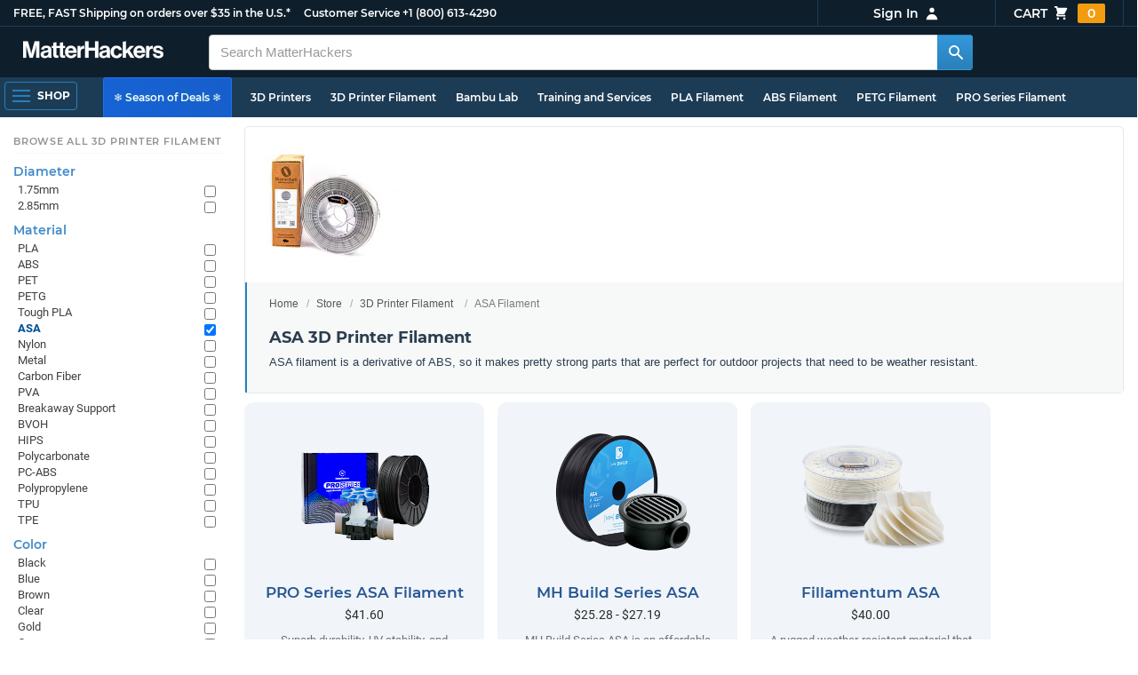

--- FILE ---
content_type: text/html; charset=utf-8,application/json; charset="utf-8"
request_url: https://www.matterhackers.com/product-single/sku/ag1zfm1oLXBscy1wcm9kchgLEgpQcm9kdWN0U2t1IghNWTVQUU1IRww?sod=post
body_size: 708
content:
{"content": "\n\t\t\t\t<div class=\"product-single-container \" data-p=\"4799\" data-brand=\"Prusa Research\" data-src=\"10000\" data-siu=\"1608\" data-sim=\"1774\" data-sale=\"0\" data-cl=\"0\" data-rf=\"0\" data-cache=\"widget:product:sku:1:ag1zfm1oLXBscy1wcm9kchgLEgpQcm9kdWN0U2t1IghNWTVQUU1IRww\">\n\t\t\t\t\t<a class=\"product-meta\" href='/store/l/prusa-prusament-asa-filament/sk/MY5PQMHG'>\n\t\t\t\t\t\t<div class=\"product-tags-stacked\"><span class=\"product-tag-bestseller\">Best Seller</span> <span class=\"product-tag-staff-pick\">Expert Pick</span> <span class=\"product-tag-new\">New</span></div>\n\t\t\t\t\t\t\n\t\t\t\t\t\t<div class=\"product-image product-image-hover-secondary\"><picture><source srcset=\"https://lh3.googleusercontent.com/_6i0GNlRzx7kvw7tUBeCbiFswK4xbUthvga76Qarz5cMJQBV-gfB_YOyNJNUHVGh1JCCwxr5Rs7WYQndUxBiixcAEXN4C-KWVjs=w230-rw-e365\" type=\"image/webp\"><img src=\"https://lh3.googleusercontent.com/_6i0GNlRzx7kvw7tUBeCbiFswK4xbUthvga76Qarz5cMJQBV-gfB_YOyNJNUHVGh1JCCwxr5Rs7WYQndUxBiixcAEXN4C-KWVjs=w230-e365\" alt='Prusa Prusament ASA Filament - Jet Black - 1.75mm (850g)' title='Prusa Prusament ASA Filament - Jet Black - 1.75mm (850g)' loading='lazy' width='230' height='173'></picture><picture><source srcset=\"https://lh3.googleusercontent.com/920uxc8r6xZz1YFD9A1ESfPp8Zs95A0GKHrVQXN3HJQ_fS4hZYlYHMp0_N9Zpv33niwKifgabqo166TNxFM6EBhEi04NWhtOEXkn=w230-rw-e365\" type=\"image/webp\"><img src=\"https://lh3.googleusercontent.com/920uxc8r6xZz1YFD9A1ESfPp8Zs95A0GKHrVQXN3HJQ_fS4hZYlYHMp0_N9Zpv33niwKifgabqo166TNxFM6EBhEi04NWhtOEXkn=s240-e365\" alt='Prusa Prusament ASA Filament - Jet Black - 1.75mm (850g)' title='Prusa Prusament ASA Filament - Jet Black - 1.75mm (850g)' loading='lazy' width='230' height='173' class='product-image-secondary'></picture></div>\n\t\t\t\t\t\t<div class=\"product-brand\">Prusa Research</div>\n\t\t\t\t\t\t<div class=\"product-title\">Prusa Prusament ASA Filament - Jet Black - 1.75mm (850g)</div>\n\t\t\t\t\t\t<div class=\"product-desc\"><ul class=\"product-tags\" data-cache=\"product_sku:deepest_collection:ag1zfm1oLXBscy1wcm9kchgLEgpQcm9kdWN0U2t1IghNWTVQUU1IRww\"><li>1.75mm</li><li>ASA</li><li>Black</li><li>Spools</li></ul></div>\n\t\t\t\t\t\t\n\t\t\t\t\t\t<div class=\"product-price\"><sup>$</sup>47<sup>99</sup></div>\n\t\t\t\t\t</a>\n\t\t\t\t\t<div class=\"product-cta\">\n\t\t\t\t\t\t<span class='product-btn product-addtocart add-to-cart-button' data-item-key='ag1zfm1oLXBscy1wcm9kchgLEgpQcm9kdWN0U2t1IghNWTVQUU1IRww' data-loading-text='adding...' data-loading-text-complete='Add to Cart'>Add to Cart</span>\n\t\t\t\t\t\t\t\t<input class='add-to-cart-quantity' data-item-key='ag1zfm1oLXBscy1wcm9kchgLEgpQcm9kdWN0U2t1IghNWTVQUU1IRww' type='hidden' value='1'/>\n\t\t\t\t\t</div>\n\t\t\t\t</div>\n\t\t\t\t", "product-status": "available"}

--- FILE ---
content_type: text/html; charset=utf-8,application/json; charset="utf-8"
request_url: https://www.matterhackers.com/product-single/sku/ag1zfm1oLXBscy1wcm9kchgLEgpQcm9kdWN0U2t1IghNTjNWM1I3WQw?sod=post
body_size: 803
content:
{"content": "\n\t\t\t\t<div class=\"product-single-container \" data-p=\"4160\" data-brand=\"MatterHackers\" data-src=\"10000\" data-siu=\"1597\" data-sim=\"1828\" data-sale=\"1\" data-cl=\"0\" data-rf=\"0\" data-cache=\"widget:product:sku:1:ag1zfm1oLXBscy1wcm9kchgLEgpQcm9kdWN0U2t1IghNTjNWM1I3WQw\">\n\t\t\t\t\t<a class=\"product-meta\" href='/store/l/pro-series-asa/sk/MN3V3R7Y'>\n\t\t\t\t\t\t<div class=\"product-tags-stacked\"><span class=\"product-tag-bestseller\">Best Seller</span> <span class=\"product-tag-staff-pick\">Expert Pick</span> <span class=\"product-tag-sale\">Sale - 20% off</span></div>\n\t\t\t\t\t\t\n\t\t\t\t\t\t<div class=\"product-image product-image-hover-secondary\"><picture><source srcset=\"https://lh3.googleusercontent.com/IqueTMYSbO3m26RcGccjEW1q1K0VVTflJcQSYhIAgBQRok64taa48HAKC0pjUosTLvCqH7S1wZ6KNPNKqqBSXBORazwelymjEq01=w230-rw-e365\" type=\"image/webp\"><img src=\"https://lh3.googleusercontent.com/IqueTMYSbO3m26RcGccjEW1q1K0VVTflJcQSYhIAgBQRok64taa48HAKC0pjUosTLvCqH7S1wZ6KNPNKqqBSXBORazwelymjEq01=w230-e365\" alt='Black PRO Series ASA Filament - 2.85mm (1kg)' title='Black PRO Series ASA Filament - 2.85mm (1kg)' loading='lazy' width='230' height='173'></picture><picture><source srcset=\"https://lh3.googleusercontent.com/K1LNJ7hc9rznaUWDH-KUOqh6vjKb340n-d_F7fpiTLTd9vQqopb47pbTqppzm-gG7cSw4ZzuL-_vB-qoZTDzXdP2fBaSPdB3Vi3i=w230-rw-e365\" type=\"image/webp\"><img src=\"https://lh3.googleusercontent.com/K1LNJ7hc9rznaUWDH-KUOqh6vjKb340n-d_F7fpiTLTd9vQqopb47pbTqppzm-gG7cSw4ZzuL-_vB-qoZTDzXdP2fBaSPdB3Vi3i=s240-e365\" alt='Black PRO Series ASA Filament - 2.85mm (1kg)' title='Black PRO Series ASA Filament - 2.85mm (1kg)' loading='lazy' width='230' height='173' class='product-image-secondary'></picture></div>\n\t\t\t\t\t\t<div class=\"product-brand\">MatterHackers</div>\n\t\t\t\t\t\t<div class=\"product-title\">Black PRO Series ASA Filament - 2.85mm (1kg)</div>\n\t\t\t\t\t\t<div class=\"product-desc\"><ul class=\"product-tags\" data-cache=\"product_sku:deepest_collection:ag1zfm1oLXBscy1wcm9kchgLEgpQcm9kdWN0U2t1IghNTjNWM1I3WQw\"><li>2.85mm</li><li>ASA</li><li>Black</li><li>PRO Series</li><li>Spools</li><li>1kg</li></ul></div>\n\t\t\t\t\t\t<div class=\"product-rating\" data-rating=\"5.0\" data-remainder=\"0\" title=\"100% success rating based on 10+ recent sales\"><span class=\"product-rating-star\"></span><span class=\"product-rating-star\"></span><span class=\"product-rating-star\"></span><span class=\"product-rating-star\"></span><span class=\"product-rating-star\"></span></div>\n\t\t\t\t\t\t<div class=\"product-price\"><sup>$</sup>41<sup>60</sup> <strike>$52.00</strike> </div>\n\t\t\t\t\t</a>\n\t\t\t\t\t<div class=\"product-cta\">\n\t\t\t\t\t\t<span class='product-btn product-addtocart add-to-cart-button' data-item-key='ag1zfm1oLXBscy1wcm9kchgLEgpQcm9kdWN0U2t1IghNTjNWM1I3WQw' data-loading-text='adding...' data-loading-text-complete='Add to Cart'>Add to Cart</span>\n\t\t\t\t\t\t\t\t<input class='add-to-cart-quantity' data-item-key='ag1zfm1oLXBscy1wcm9kchgLEgpQcm9kdWN0U2t1IghNTjNWM1I3WQw' type='hidden' value='1'/>\n\t\t\t\t\t</div>\n\t\t\t\t</div>\n\t\t\t\t", "product-status": "available"}

--- FILE ---
content_type: text/html; charset=utf-8,application/json; charset="utf-8"
request_url: https://www.matterhackers.com/product-single/sku/ag1zfm1oLXBscy1wcm9kchgLEgpQcm9kdWN0U2t1IghNRTMzS1ZXTAw?sod=post
body_size: 815
content:
{"content": "\n\t\t\t\t<div class=\"product-single-container \" data-p=\"2719\" data-brand=\"MH Build\" data-src=\"10000\" data-siu=\"1246\" data-sim=\"1845\" data-sale=\"1\" data-cl=\"0\" data-rf=\"0\" data-cache=\"widget:product:sku:1:ag1zfm1oLXBscy1wcm9kchgLEgpQcm9kdWN0U2t1IghNRTMzS1ZXTAw\">\n\t\t\t\t\t<a class=\"product-meta\" href='/store/l/mh-build-series-asa-filament-175mm-1kg/sk/ME33KVWL'>\n\t\t\t\t\t\t<div class=\"product-tags-stacked\"><span class=\"product-tag-bestseller\">Best Seller</span> <span class=\"product-tag-staff-pick\">Expert Pick</span> <span class=\"product-tag-sale\">Sale - 15% off</span></div>\n\t\t\t\t\t\t\n\t\t\t\t\t\t<div class=\"product-image product-image-hover-secondary\"><picture><source srcset=\"https://lh3.googleusercontent.com/u25JOHGNzsUGQvpVeyBCYWnsfApJmE1Jg_XLR1cOQHc4E-v6yUrlsfKDPd-GhQwg6puDO3Qz_I0WHktSTk0S9hWDxVMFgUiwWzHa=w230-rw-e365\" type=\"image/webp\"><img src=\"https://lh3.googleusercontent.com/u25JOHGNzsUGQvpVeyBCYWnsfApJmE1Jg_XLR1cOQHc4E-v6yUrlsfKDPd-GhQwg6puDO3Qz_I0WHktSTk0S9hWDxVMFgUiwWzHa=w230-e365\" alt='Green MH Build Series ASA Filament - 1.75mm (1kg)' title='Green MH Build Series ASA Filament - 1.75mm (1kg)' loading='lazy' width='230' height='173'></picture><picture><source srcset=\"https://lh3.googleusercontent.com/GE6uXGPcchs86BkDWkhhv79JXNgzYc1S4lfRH4zzjy_omOOfjrhDHXwfiy1o_Db7MBYzPipi73v6uJs_lXA2y7lqjdUPNr7FitI-=w230-rw-e365\" type=\"image/webp\"><img src=\"https://lh3.googleusercontent.com/GE6uXGPcchs86BkDWkhhv79JXNgzYc1S4lfRH4zzjy_omOOfjrhDHXwfiy1o_Db7MBYzPipi73v6uJs_lXA2y7lqjdUPNr7FitI-=s240-e365\" alt='Green MH Build Series ASA Filament - 1.75mm (1kg)' title='Green MH Build Series ASA Filament - 1.75mm (1kg)' loading='lazy' width='230' height='173' class='product-image-secondary'></picture></div>\n\t\t\t\t\t\t<div class=\"product-brand\">MH Build</div>\n\t\t\t\t\t\t<div class=\"product-title\">Green MH Build Series ASA Filament - 1.75mm (1kg)</div>\n\t\t\t\t\t\t<div class=\"product-desc\"><ul class=\"product-tags\" data-cache=\"product_sku:deepest_collection:ag1zfm1oLXBscy1wcm9kchgLEgpQcm9kdWN0U2t1IghNRTMzS1ZXTAw\"><li>1.75mm</li><li>ASA</li><li>Green</li><li>MH Build</li><li>1kg</li><li>Filament On Sale</li></ul></div>\n\t\t\t\t\t\t<div class=\"product-rating\" data-rating=\"5.0\" data-remainder=\"0\" title=\"100% success rating based on 10+ recent sales\"><span class=\"product-rating-star\"></span><span class=\"product-rating-star\"></span><span class=\"product-rating-star\"></span><span class=\"product-rating-star\"></span><span class=\"product-rating-star\"></span></div>\n\t\t\t\t\t\t<div class=\"product-price\"><sup>$</sup>27<sup>19</sup> <strike>$31.99</strike> </div>\n\t\t\t\t\t</a>\n\t\t\t\t\t<div class=\"product-cta\">\n\t\t\t\t\t\t<span class='product-btn product-addtocart add-to-cart-button' data-item-key='ag1zfm1oLXBscy1wcm9kchgLEgpQcm9kdWN0U2t1IghNRTMzS1ZXTAw' data-loading-text='adding...' data-loading-text-complete='Add to Cart'>Add to Cart</span>\n\t\t\t\t\t\t\t\t<input class='add-to-cart-quantity' data-item-key='ag1zfm1oLXBscy1wcm9kchgLEgpQcm9kdWN0U2t1IghNRTMzS1ZXTAw' type='hidden' value='1'/>\n\t\t\t\t\t</div>\n\t\t\t\t</div>\n\t\t\t\t", "product-status": "available"}

--- FILE ---
content_type: text/html; charset=utf-8,application/json; charset="utf-8"
request_url: https://www.matterhackers.com/product-single/sku/ag1zfm1oLXBscy1wcm9kchgLEgpQcm9kdWN0U2t1IghNTDNUVTZDMww?sod=post
body_size: 785
content:
{"content": "\n\t\t\t\t<div class=\"product-single-container \" data-p=\"4000\" data-brand=\"Fillamentum\" data-src=\"10000\" data-siu=\"97\" data-sim=\"1935\" data-sale=\"0\" data-cl=\"0\" data-rf=\"0\" data-cache=\"widget:product:sku:1:ag1zfm1oLXBscy1wcm9kchgLEgpQcm9kdWN0U2t1IghNTDNUVTZDMww\">\n\t\t\t\t\t<a class=\"product-meta\" href='/store/l/fillamentum-asa-filament-075kg/sk/ML3TU6C3'>\n\t\t\t\t\t\t<div class=\"product-tags-stacked\"><span class=\"product-tag-bestseller\">Best Seller</span> <span class=\"product-tag-staff-pick\">Expert Pick</span></div>\n\t\t\t\t\t\t\n\t\t\t\t\t\t<div class=\"product-image product-image-hover-secondary\"><picture><source srcset=\"https://lh3.googleusercontent.com/r2LxMwTfSGAOqv6jH4KvZb6dKrSTN9e77mv54i4ydDwyKSaY3q62BelFfgWej1UZwoAvKpSNoG-B4FB175ed4Gbx3C0IDySGzhCDPg=w230-rw-e365\" type=\"image/webp\"><img src=\"https://lh3.googleusercontent.com/r2LxMwTfSGAOqv6jH4KvZb6dKrSTN9e77mv54i4ydDwyKSaY3q62BelFfgWej1UZwoAvKpSNoG-B4FB175ed4Gbx3C0IDySGzhCDPg=w230-e365\" alt='Fillamentum Traffic Black Extrafill ASA Filament - 1.75mm (0.75kg)' title='Fillamentum Traffic Black Extrafill ASA Filament - 1.75mm (0.75kg)' loading='lazy' width='230' height='173'></picture><picture><source srcset=\"https://lh3.googleusercontent.com/f3kAFmKaUk2T1FfxqoqXk8EpdARC63-IHAz-gvoMN6RMm80DFYEozRUjFZsZzyOjoOsdlj-klkUjnFd0-4bpcm2_YFt-oxqfGhmqQw=w230-rw-e365\" type=\"image/webp\"><img src=\"https://lh3.googleusercontent.com/f3kAFmKaUk2T1FfxqoqXk8EpdARC63-IHAz-gvoMN6RMm80DFYEozRUjFZsZzyOjoOsdlj-klkUjnFd0-4bpcm2_YFt-oxqfGhmqQw=s240-e365\" alt='Fillamentum Traffic Black Extrafill ASA Filament - 1.75mm (0.75kg)' title='Fillamentum Traffic Black Extrafill ASA Filament - 1.75mm (0.75kg)' loading='lazy' width='230' height='173' class='product-image-secondary'></picture></div>\n\t\t\t\t\t\t<div class=\"product-brand\">Fillamentum</div>\n\t\t\t\t\t\t<div class=\"product-title\">Fillamentum Traffic Black Extrafill ASA Filament - 1.75mm (0.75kg)</div>\n\t\t\t\t\t\t<div class=\"product-desc\"><ul class=\"product-tags\" data-cache=\"product_sku:deepest_collection:ag1zfm1oLXBscy1wcm9kchgLEgpQcm9kdWN0U2t1IghNTDNUVTZDMww\"><li>ASA</li><li>Black</li><li>Fillamentum</li><li>0.75kg</li><li>Filament On Sale</li></ul></div>\n\t\t\t\t\t\t<div class=\"product-rating\" data-rating=\"5.0\" data-remainder=\"0\" title=\"100% success rating based on 250+ recent sales\"><span class=\"product-rating-star\"></span><span class=\"product-rating-star\"></span><span class=\"product-rating-star\"></span><span class=\"product-rating-star\"></span><span class=\"product-rating-star\"></span></div>\n\t\t\t\t\t\t<div class=\"product-price\"><sup>$</sup>40<sup>00</sup></div>\n\t\t\t\t\t</a>\n\t\t\t\t\t<div class=\"product-cta\">\n\t\t\t\t\t\t<span class='product-btn product-addtocart add-to-cart-button' data-item-key='ag1zfm1oLXBscy1wcm9kchgLEgpQcm9kdWN0U2t1IghNTDNUVTZDMww' data-loading-text='adding...' data-loading-text-complete='Add to Cart'>Add to Cart</span>\n\t\t\t\t\t\t\t\t<input class='add-to-cart-quantity' data-item-key='ag1zfm1oLXBscy1wcm9kchgLEgpQcm9kdWN0U2t1IghNTDNUVTZDMww' type='hidden' value='1'/>\n\t\t\t\t\t</div>\n\t\t\t\t</div>\n\t\t\t\t", "product-status": "available"}

--- FILE ---
content_type: text/html; charset=utf-8,application/json; charset="utf-8"
request_url: https://www.matterhackers.com/product-single/sku/ag1zfm1oLXBscy1wcm9kchgLEgpQcm9kdWN0U2t1IghNSlRMQzNGNgw?sod=post
body_size: 786
content:
{"content": "\n\t\t\t\t<div class=\"product-single-container \" data-p=\"2999\" data-brand=\"PolyMaker\" data-src=\"10000\" data-siu=\"843\" data-sim=\"1982\" data-sale=\"0\" data-cl=\"0\" data-rf=\"0\" data-cache=\"widget:product:sku:1:ag1zfm1oLXBscy1wcm9kchgLEgpQcm9kdWN0U2t1IghNSlRMQzNGNgw\">\n\t\t\t\t\t<a class=\"product-meta\" href='/store/l/polymaker-polylite-asa-3d-printer-filament/sk/MJTLC3F6'>\n\t\t\t\t\t\t<div class=\"product-tags-stacked\"><span class=\"product-tag-bestseller\">Best Seller</span> <span class=\"product-tag-staff-pick\">Expert Pick</span></div>\n\t\t\t\t\t\t\n\t\t\t\t\t\t<div class=\"product-image product-image-hover-secondary\"><picture><source srcset=\"https://lh3.googleusercontent.com/G-Oslun6Q4dNdgUxAx-Eg0C95wabzuNaTqUWORiCgagbBrlCteUvjKMdLoDArL-3Av3wV_SOVSwKMvmVAgbiDBtHbc9sVAVfEE7T=w230-rw-e365\" type=\"image/webp\"><img src=\"https://lh3.googleusercontent.com/G-Oslun6Q4dNdgUxAx-Eg0C95wabzuNaTqUWORiCgagbBrlCteUvjKMdLoDArL-3Av3wV_SOVSwKMvmVAgbiDBtHbc9sVAVfEE7T=w230-e365\" alt='Polymaker PolyLite ASA White Filament - 1.75mm (1kg)' title='Polymaker PolyLite ASA White Filament - 1.75mm (1kg)' loading='lazy' width='230' height='173'></picture><picture><source srcset=\"https://lh3.googleusercontent.com/_aKkK20WDDZDr_Xw1PRAvVEJgnXajgDscQVC_vqWFEdQvp96c6fr7b3NOOzB12bGc7O6lWaJT9wxqzsZM8nFh04bcl-iVZKkgdbv=w230-rw-e365\" type=\"image/webp\"><img src=\"https://lh3.googleusercontent.com/_aKkK20WDDZDr_Xw1PRAvVEJgnXajgDscQVC_vqWFEdQvp96c6fr7b3NOOzB12bGc7O6lWaJT9wxqzsZM8nFh04bcl-iVZKkgdbv=s240-e365\" alt='Polymaker PolyLite ASA White Filament - 1.75mm (1kg)' title='Polymaker PolyLite ASA White Filament - 1.75mm (1kg)' loading='lazy' width='230' height='173' class='product-image-secondary'></picture></div>\n\t\t\t\t\t\t<div class=\"product-brand\">PolyMaker</div>\n\t\t\t\t\t\t<div class=\"product-title\">Polymaker PolyLite ASA White Filament - 1.75mm (1kg)</div>\n\t\t\t\t\t\t<div class=\"product-desc\"><ul class=\"product-tags\" data-cache=\"product_sku:deepest_collection:ag1zfm1oLXBscy1wcm9kchgLEgpQcm9kdWN0U2t1IghNSlRMQzNGNgw\"><li>1.75mm</li><li>ASA</li><li>White</li><li>Polymaker</li><li>1kg</li><li>Filament On Sale</li></ul></div>\n\t\t\t\t\t\t<div class=\"product-rating\" data-rating=\"5.0\" data-remainder=\"0\" title=\"100% success rating based on 100+ recent sales\"><span class=\"product-rating-star\"></span><span class=\"product-rating-star\"></span><span class=\"product-rating-star\"></span><span class=\"product-rating-star\"></span><span class=\"product-rating-star\"></span></div>\n\t\t\t\t\t\t<div class=\"product-price\"><sup>$</sup>29<sup>99</sup></div>\n\t\t\t\t\t</a>\n\t\t\t\t\t<div class=\"product-cta\">\n\t\t\t\t\t\t<span class='product-btn product-addtocart add-to-cart-button' data-item-key='ag1zfm1oLXBscy1wcm9kchgLEgpQcm9kdWN0U2t1IghNSlRMQzNGNgw' data-loading-text='adding...' data-loading-text-complete='Add to Cart'>Add to Cart</span>\n\t\t\t\t\t\t\t\t<input class='add-to-cart-quantity' data-item-key='ag1zfm1oLXBscy1wcm9kchgLEgpQcm9kdWN0U2t1IghNSlRMQzNGNgw' type='hidden' value='1'/>\n\t\t\t\t\t</div>\n\t\t\t\t</div>\n\t\t\t\t", "product-status": "available"}

--- FILE ---
content_type: text/html; charset=utf-8,application/json; charset="utf-8"
request_url: https://www.matterhackers.com/product-single/sku/ag1zfm1oLXBscy1wcm9kchgLEgpQcm9kdWN0U2t1IghNV0FTQzhKOAw?sod=post
body_size: 768
content:
{"content": "\n\t\t\t\t<div class=\"product-single-container \" data-p=\"4499\" data-brand=\"Bambu Lab\" data-src=\"10000\" data-siu=\"1324\" data-sim=\"2001\" data-sale=\"0\" data-cl=\"0\" data-rf=\"0\" data-cache=\"widget:product:sku:1:ag1zfm1oLXBscy1wcm9kchgLEgpQcm9kdWN0U2t1IghNV0FTQzhKOAw\">\n\t\t\t\t\t<a class=\"product-meta\" href='/store/l/bambu-lab-asa-filament/sk/MWASC8J8'>\n\t\t\t\t\t\t<div class=\"product-tags-stacked\"><span class=\"product-tag-bestseller\">Best Seller</span> <span class=\"product-tag-staff-pick\">Expert Pick</span></div>\n\t\t\t\t\t\t\n\t\t\t\t\t\t<div class=\"product-image product-image-hover-secondary\"><picture><source srcset=\"https://lh3.googleusercontent.com/MjAX81CjbcmmdY9YvSJPg-vW4X7YZhybc9v5oIyfbN19ocGEhwwzYrazwqB3nuU8YFF2qCm21RinFt4BeqenuxiR1q0Itujoba1J=w230-rw-e365\" type=\"image/webp\"><img src=\"https://lh3.googleusercontent.com/MjAX81CjbcmmdY9YvSJPg-vW4X7YZhybc9v5oIyfbN19ocGEhwwzYrazwqB3nuU8YFF2qCm21RinFt4BeqenuxiR1q0Itujoba1J=w230-e365\" alt='Bambu Lab Red ASA Filament - 1.75mm (1kg)' title='Bambu Lab Red ASA Filament - 1.75mm (1kg)' loading='lazy' width='230' height='173'></picture><picture><source srcset=\"https://lh3.googleusercontent.com/j_c7tRDVmMdyWTDCQn2mM_rdlxugYR5jQyIxUl8B4_naE_MzwnMP0ZpJvRCzfFSANXFJZHmRjK3CFbd5jUDm3AiRoDVttIcQ8GsUXA=w230-rw-e365\" type=\"image/webp\"><img src=\"https://lh3.googleusercontent.com/j_c7tRDVmMdyWTDCQn2mM_rdlxugYR5jQyIxUl8B4_naE_MzwnMP0ZpJvRCzfFSANXFJZHmRjK3CFbd5jUDm3AiRoDVttIcQ8GsUXA=s240-e365\" alt='Bambu Lab Red ASA Filament - 1.75mm (1kg)' title='Bambu Lab Red ASA Filament - 1.75mm (1kg)' loading='lazy' width='230' height='173' class='product-image-secondary'></picture></div>\n\t\t\t\t\t\t<div class=\"product-brand\">Bambu Lab</div>\n\t\t\t\t\t\t<div class=\"product-title\">Bambu Lab Red ASA Filament - 1.75mm (1kg)</div>\n\t\t\t\t\t\t<div class=\"product-desc\"><ul class=\"product-tags\" data-cache=\"product_sku:deepest_collection:ag1zfm1oLXBscy1wcm9kchgLEgpQcm9kdWN0U2t1IghNV0FTQzhKOAw\"><li>1.75mm</li><li>ASA</li><li>Red</li><li>Bambu Lab</li><li>Spools</li><li>1kg</li></ul></div>\n\t\t\t\t\t\t<div class=\"product-rating\" data-rating=\"5.0\" data-remainder=\"0\" title=\"100% success rating based on 10+ recent sales\"><span class=\"product-rating-star\"></span><span class=\"product-rating-star\"></span><span class=\"product-rating-star\"></span><span class=\"product-rating-star\"></span><span class=\"product-rating-star\"></span></div>\n\t\t\t\t\t\t<div class=\"product-price\"><sup>$</sup>44<sup>99</sup></div>\n\t\t\t\t\t</a>\n\t\t\t\t\t<div class=\"product-cta\">\n\t\t\t\t\t\t<span class='product-btn product-addtocart add-to-cart-button' data-item-key='ag1zfm1oLXBscy1wcm9kchgLEgpQcm9kdWN0U2t1IghNV0FTQzhKOAw' data-loading-text='adding...' data-loading-text-complete='Add to Cart'>Add to Cart</span>\n\t\t\t\t\t\t\t\t<input class='add-to-cart-quantity' data-item-key='ag1zfm1oLXBscy1wcm9kchgLEgpQcm9kdWN0U2t1IghNV0FTQzhKOAw' type='hidden' value='1'/>\n\t\t\t\t\t</div>\n\t\t\t\t</div>\n\t\t\t\t", "product-status": "available"}

--- FILE ---
content_type: text/html; charset=utf-8,application/json; charset="utf-8"
request_url: https://www.matterhackers.com/product-single/sku/ag1zfm1oLXBscy1wcm9kchgLEgpQcm9kdWN0U2t1IghNU0RMMjhXMQw?sod=post
body_size: 806
content:
{"content": "\n\t\t\t\t<div class=\"product-single-container \" data-p=\"4160\" data-brand=\"MatterHackers \" data-src=\"10000\" data-siu=\"1711\" data-sim=\"2069\" data-sale=\"1\" data-cl=\"0\" data-rf=\"0\" data-cache=\"widget:product:sku:1:ag1zfm1oLXBscy1wcm9kchgLEgpQcm9kdWN0U2t1IghNU0RMMjhXMQw\">\n\t\t\t\t\t<a class=\"product-meta\" href='/store/l/pro-series-asa/sk/MSDL28W1'>\n\t\t\t\t\t\t<div class=\"product-tags-stacked\"><span class=\"product-tag-bestseller\">Best Seller</span> <span class=\"product-tag-staff-pick\">Expert Pick</span> <span class=\"product-tag-sale\">Sale - 20% off</span></div>\n\t\t\t\t\t\t\n\t\t\t\t\t\t<div class=\"product-image product-image-hover-secondary\"><picture><source srcset=\"https://lh3.googleusercontent.com/eUltsRSzx7Ep5c3HeyLMkjkA1uCWoMSRxkskI80PCWn7OHKQOpWCEtGd_jR_e2uD84Yp7IbBEEbN22YnTj9z9A0U0zPoVNyeV-Az4A=w230-rw-e365\" type=\"image/webp\"><img src=\"https://lh3.googleusercontent.com/eUltsRSzx7Ep5c3HeyLMkjkA1uCWoMSRxkskI80PCWn7OHKQOpWCEtGd_jR_e2uD84Yp7IbBEEbN22YnTj9z9A0U0zPoVNyeV-Az4A=w230-e365\" alt='Natural PRO Series ASA Filament - 1.75mm (1kg)' title='Natural PRO Series ASA Filament - 1.75mm (1kg)' loading='lazy' width='230' height='173'></picture><picture><source srcset=\"https://lh3.googleusercontent.com/K1LNJ7hc9rznaUWDH-KUOqh6vjKb340n-d_F7fpiTLTd9vQqopb47pbTqppzm-gG7cSw4ZzuL-_vB-qoZTDzXdP2fBaSPdB3Vi3i=w230-rw-e365\" type=\"image/webp\"><img src=\"https://lh3.googleusercontent.com/K1LNJ7hc9rznaUWDH-KUOqh6vjKb340n-d_F7fpiTLTd9vQqopb47pbTqppzm-gG7cSw4ZzuL-_vB-qoZTDzXdP2fBaSPdB3Vi3i=s240-e365\" alt='Natural PRO Series ASA Filament - 1.75mm (1kg)' title='Natural PRO Series ASA Filament - 1.75mm (1kg)' loading='lazy' width='230' height='173' class='product-image-secondary'></picture></div>\n\t\t\t\t\t\t<div class=\"product-brand\">MatterHackers </div>\n\t\t\t\t\t\t<div class=\"product-title\">Natural PRO Series ASA Filament - 1.75mm (1kg)</div>\n\t\t\t\t\t\t<div class=\"product-desc\"><ul class=\"product-tags\" data-cache=\"product_sku:deepest_collection:ag1zfm1oLXBscy1wcm9kchgLEgpQcm9kdWN0U2t1IghNU0RMMjhXMQw\"><li>1.75mm</li><li>ASA</li><li>Natural</li><li>PRO Series</li><li>Spools</li><li>1kg</li></ul></div>\n\t\t\t\t\t\t<div class=\"product-rating\" data-rating=\"5.0\" data-remainder=\"0\" title=\"100% success rating based on 10+ recent sales\"><span class=\"product-rating-star\"></span><span class=\"product-rating-star\"></span><span class=\"product-rating-star\"></span><span class=\"product-rating-star\"></span><span class=\"product-rating-star\"></span></div>\n\t\t\t\t\t\t<div class=\"product-price\"><sup>$</sup>41<sup>60</sup> <strike>$52.00</strike> </div>\n\t\t\t\t\t</a>\n\t\t\t\t\t<div class=\"product-cta\">\n\t\t\t\t\t\t<span class='product-btn product-addtocart add-to-cart-button' data-item-key='ag1zfm1oLXBscy1wcm9kchgLEgpQcm9kdWN0U2t1IghNU0RMMjhXMQw' data-loading-text='adding...' data-loading-text-complete='Add to Cart'>Add to Cart</span>\n\t\t\t\t\t\t\t\t<input class='add-to-cart-quantity' data-item-key='ag1zfm1oLXBscy1wcm9kchgLEgpQcm9kdWN0U2t1IghNU0RMMjhXMQw' type='hidden' value='1'/>\n\t\t\t\t\t</div>\n\t\t\t\t</div>\n\t\t\t\t", "product-status": "available"}

--- FILE ---
content_type: text/html; charset=utf-8,application/json; charset="utf-8"
request_url: https://www.matterhackers.com/product-single/sku/ag1zfm1oLXBscy1wcm9kchgLEgpQcm9kdWN0U2t1IghNV1hBQVhUMAw?sod=post
body_size: 787
content:
{"content": "\n\t\t\t\t<div class=\"product-single-container \" data-p=\"4799\" data-brand=\"Prusa Research\" data-src=\"10000\" data-siu=\"1749\" data-sim=\"2114\" data-sale=\"0\" data-cl=\"0\" data-rf=\"0\" data-cache=\"widget:product:sku:1:ag1zfm1oLXBscy1wcm9kchgLEgpQcm9kdWN0U2t1IghNV1hBQVhUMAw\">\n\t\t\t\t\t<a class=\"product-meta\" href='/store/l/prusa-prusament-asa-filament/sk/MWXAAXT0'>\n\t\t\t\t\t\t<div class=\"product-tags-stacked\"><span class=\"product-tag-bestseller\">Best Seller</span> <span class=\"product-tag-staff-pick\">Expert Pick</span> <span class=\"product-tag-new\">New</span></div>\n\t\t\t\t\t\t\n\t\t\t\t\t\t<div class=\"product-image product-image-hover-secondary\"><picture><source srcset=\"https://lh3.googleusercontent.com/cuRq8S9sFDUEaCGruk6ujGlmU2TGXXo2LZDQBzzlvqKDTyMP2cLU1IO3M1UImITgsPTuiYRGUKcYzAczN8hdlTeWiRdE0kdoJOSdKQ=w230-rw-e365\" type=\"image/webp\"><img src=\"https://lh3.googleusercontent.com/cuRq8S9sFDUEaCGruk6ujGlmU2TGXXo2LZDQBzzlvqKDTyMP2cLU1IO3M1UImITgsPTuiYRGUKcYzAczN8hdlTeWiRdE0kdoJOSdKQ=w230-e365\" alt='Prusa Prusament ASA Filament - Galaxy Black - 1.75mm (850g)' title='Prusa Prusament ASA Filament - Galaxy Black - 1.75mm (850g)' loading='lazy' width='230' height='173'></picture><picture><source srcset=\"https://lh3.googleusercontent.com/920uxc8r6xZz1YFD9A1ESfPp8Zs95A0GKHrVQXN3HJQ_fS4hZYlYHMp0_N9Zpv33niwKifgabqo166TNxFM6EBhEi04NWhtOEXkn=w230-rw-e365\" type=\"image/webp\"><img src=\"https://lh3.googleusercontent.com/920uxc8r6xZz1YFD9A1ESfPp8Zs95A0GKHrVQXN3HJQ_fS4hZYlYHMp0_N9Zpv33niwKifgabqo166TNxFM6EBhEi04NWhtOEXkn=s240-e365\" alt='Prusa Prusament ASA Filament - Galaxy Black - 1.75mm (850g)' title='Prusa Prusament ASA Filament - Galaxy Black - 1.75mm (850g)' loading='lazy' width='230' height='173' class='product-image-secondary'></picture></div>\n\t\t\t\t\t\t<div class=\"product-brand\">Prusa Research</div>\n\t\t\t\t\t\t<div class=\"product-title\">Prusa Prusament ASA Filament - Galaxy Black - 1.75mm (850g)</div>\n\t\t\t\t\t\t<div class=\"product-desc\"><ul class=\"product-tags\" data-cache=\"product_sku:deepest_collection:ag1zfm1oLXBscy1wcm9kchgLEgpQcm9kdWN0U2t1IghNV1hBQVhUMAw\"><li>1.75mm</li><li>ASA</li><li>Black</li><li>Spools</li></ul></div>\n\t\t\t\t\t\t<div class=\"product-rating\" data-rating=\"5.0\" data-remainder=\"0\" title=\"100% success rating based on 10+ recent sales\"><span class=\"product-rating-star\"></span><span class=\"product-rating-star\"></span><span class=\"product-rating-star\"></span><span class=\"product-rating-star\"></span><span class=\"product-rating-star\"></span></div>\n\t\t\t\t\t\t<div class=\"product-price\"><sup>$</sup>47<sup>99</sup></div>\n\t\t\t\t\t</a>\n\t\t\t\t\t<div class=\"product-cta\">\n\t\t\t\t\t\t<span class='product-btn product-addtocart add-to-cart-button' data-item-key='ag1zfm1oLXBscy1wcm9kchgLEgpQcm9kdWN0U2t1IghNV1hBQVhUMAw' data-loading-text='adding...' data-loading-text-complete='Add to Cart'>Add to Cart</span>\n\t\t\t\t\t\t\t\t<input class='add-to-cart-quantity' data-item-key='ag1zfm1oLXBscy1wcm9kchgLEgpQcm9kdWN0U2t1IghNV1hBQVhUMAw' type='hidden' value='1'/>\n\t\t\t\t\t</div>\n\t\t\t\t</div>\n\t\t\t\t", "product-status": "available"}

--- FILE ---
content_type: text/html; charset=utf-8,application/json; charset="utf-8"
request_url: https://www.matterhackers.com/product-single/sku/ag1zfm1oLXBscy1wcm9kchgLEgpQcm9kdWN0U2t1IghNWVlUQ0Q1Tgw?sod=post
body_size: 799
content:
{"content": "\n\t\t\t\t<div class=\"product-single-container \" data-p=\"4160\" data-brand=\"MatterHackers\" data-src=\"10000\" data-siu=\"340\" data-sim=\"2327\" data-sale=\"1\" data-cl=\"0\" data-rf=\"0\" data-cache=\"widget:product:sku:1:ag1zfm1oLXBscy1wcm9kchgLEgpQcm9kdWN0U2t1IghNWVlUQ0Q1Tgw\">\n\t\t\t\t\t<a class=\"product-meta\" href='/store/l/pro-series-asa/sk/MYYTCD5N'>\n\t\t\t\t\t\t<div class=\"product-tags-stacked\"><span class=\"product-tag-bestseller\">Best Seller</span> <span class=\"product-tag-staff-pick\">Expert Pick</span> <span class=\"product-tag-sale\">Sale - 20% off</span></div>\n\t\t\t\t\t\t\n\t\t\t\t\t\t<div class=\"product-image product-image-hover-secondary\"><picture><source srcset=\"https://lh3.googleusercontent.com/cWSlKaya8EmZMKUmFqph5LJ_XaC6qlkuqfYdee_mVPnCYFV_9G-XsmeUJmE4ZAH2G8RHV9GdKBatULndbgvgbZPvx-uMvgJGGZ_m=w230-rw-e365\" type=\"image/webp\"><img src=\"https://lh3.googleusercontent.com/cWSlKaya8EmZMKUmFqph5LJ_XaC6qlkuqfYdee_mVPnCYFV_9G-XsmeUJmE4ZAH2G8RHV9GdKBatULndbgvgbZPvx-uMvgJGGZ_m=w230-e365\" alt='Gray PRO Series ASA Filament - 1.75mm (1kg)' title='Gray PRO Series ASA Filament - 1.75mm (1kg)' loading='lazy' width='230' height='173'></picture><picture><source srcset=\"https://lh3.googleusercontent.com/K1LNJ7hc9rznaUWDH-KUOqh6vjKb340n-d_F7fpiTLTd9vQqopb47pbTqppzm-gG7cSw4ZzuL-_vB-qoZTDzXdP2fBaSPdB3Vi3i=w230-rw-e365\" type=\"image/webp\"><img src=\"https://lh3.googleusercontent.com/K1LNJ7hc9rznaUWDH-KUOqh6vjKb340n-d_F7fpiTLTd9vQqopb47pbTqppzm-gG7cSw4ZzuL-_vB-qoZTDzXdP2fBaSPdB3Vi3i=s240-e365\" alt='Gray PRO Series ASA Filament - 1.75mm (1kg)' title='Gray PRO Series ASA Filament - 1.75mm (1kg)' loading='lazy' width='230' height='173' class='product-image-secondary'></picture></div>\n\t\t\t\t\t\t<div class=\"product-brand\">MatterHackers</div>\n\t\t\t\t\t\t<div class=\"product-title\">Gray PRO Series ASA Filament - 1.75mm (1kg)</div>\n\t\t\t\t\t\t<div class=\"product-desc\"><ul class=\"product-tags\" data-cache=\"product_sku:deepest_collection:ag1zfm1oLXBscy1wcm9kchgLEgpQcm9kdWN0U2t1IghNWVlUQ0Q1Tgw\"><li>1.75mm</li><li>ASA</li><li>Gray</li><li>PRO Series</li><li>Spools</li><li>1kg</li></ul></div>\n\t\t\t\t\t\t<div class=\"product-rating\" data-rating=\"5.0\" data-remainder=\"0\" title=\"100% success rating based on 100+ recent sales\"><span class=\"product-rating-star\"></span><span class=\"product-rating-star\"></span><span class=\"product-rating-star\"></span><span class=\"product-rating-star\"></span><span class=\"product-rating-star\"></span></div>\n\t\t\t\t\t\t<div class=\"product-price\"><sup>$</sup>41<sup>60</sup> <strike>$52.00</strike> </div>\n\t\t\t\t\t</a>\n\t\t\t\t\t<div class=\"product-cta\">\n\t\t\t\t\t\t<span class='product-btn product-addtocart add-to-cart-button' data-item-key='ag1zfm1oLXBscy1wcm9kchgLEgpQcm9kdWN0U2t1IghNWVlUQ0Q1Tgw' data-loading-text='adding...' data-loading-text-complete='Add to Cart'>Add to Cart</span>\n\t\t\t\t\t\t\t\t<input class='add-to-cart-quantity' data-item-key='ag1zfm1oLXBscy1wcm9kchgLEgpQcm9kdWN0U2t1IghNWVlUQ0Q1Tgw' type='hidden' value='1'/>\n\t\t\t\t\t</div>\n\t\t\t\t</div>\n\t\t\t\t", "product-status": "available"}

--- FILE ---
content_type: text/html; charset=utf-8,application/json; charset="utf-8"
request_url: https://www.matterhackers.com/product-single/sku/ag1zfm1oLXBscy1wcm9kchgLEgpQcm9kdWN0U2t1IghNMlIwS1E1Vww?sod=post
body_size: 714
content:
{"content": "\n\t\t\t\t<div class=\"product-single-container \" data-p=\"7200\" data-brand=\"ColorFabb\" data-src=\"10000\" data-siu=\"4226\" data-sim=\"2587\" data-sale=\"0\" data-cl=\"0\" data-rf=\"0\" data-cache=\"widget:product:sku:1:ag1zfm1oLXBscy1wcm9kchgLEgpQcm9kdWN0U2t1IghNMlIwS1E1Vww\">\n\t\t\t\t\t<a class=\"product-meta\" href='/store/l/colorfabb-lw-asa-filament-285mm-065kg/sk/M2R0KQ5W'>\n\t\t\t\t\t\t<div class=\"product-tags-stacked\"><span class=\"product-tag-bestseller\">Best Seller</span> <span class=\"product-tag-staff-pick\">Expert Pick</span></div>\n\t\t\t\t\t\t\n\t\t\t\t\t\t<div class=\"product-image product-image-hover-secondary\"><picture><source srcset=\"https://lh3.googleusercontent.com/kEuRM5AkwNzTIzjfVN0SPH6w-VN9W4YyfjT8CDllT-uQkbOAiqvj-BH_6xyhsEdhXvDhvAQf7YPE-dFjFcar3-gH8xUzaRLcCbwj4A=w230-rw-e365\" type=\"image/webp\"><img src=\"https://lh3.googleusercontent.com/kEuRM5AkwNzTIzjfVN0SPH6w-VN9W4YyfjT8CDllT-uQkbOAiqvj-BH_6xyhsEdhXvDhvAQf7YPE-dFjFcar3-gH8xUzaRLcCbwj4A=w230-e365\" alt='ColorFabb Natural LW-ASA Filament - 1.75mm (0.65kg)' title='ColorFabb Natural LW-ASA Filament - 1.75mm (0.65kg)' loading='lazy' width='230' height='173'></picture><picture><source srcset=\"https://lh3.googleusercontent.com/bXLT_CdmnJI-sL1VH79VVSeBtLx9vLyC7Sf8hP5XQK6M3hwK2IogbLorkGf44b8HCq_gFZOte5RI5SLCLFrCFtZsc9OhRkrN5bw=w230-rw-e365\" type=\"image/webp\"><img src=\"https://lh3.googleusercontent.com/bXLT_CdmnJI-sL1VH79VVSeBtLx9vLyC7Sf8hP5XQK6M3hwK2IogbLorkGf44b8HCq_gFZOte5RI5SLCLFrCFtZsc9OhRkrN5bw=s240-e365\" alt='ColorFabb Natural LW-ASA Filament - 1.75mm (0.65kg)' title='ColorFabb Natural LW-ASA Filament - 1.75mm (0.65kg)' loading='lazy' width='230' height='173' class='product-image-secondary'></picture></div>\n\t\t\t\t\t\t<div class=\"product-brand\">ColorFabb</div>\n\t\t\t\t\t\t<div class=\"product-title\">ColorFabb Natural LW-ASA Filament - 1.75mm (0.65kg)</div>\n\t\t\t\t\t\t<div class=\"product-desc\"><ul class=\"product-tags\" data-cache=\"product_sku:deepest_collection:ag1zfm1oLXBscy1wcm9kchgLEgpQcm9kdWN0U2t1IghNMlIwS1E1Vww\"><li>1.75mm</li><li>ASA</li><li>Natural</li><li>Lightweight</li><li>Spools</li></ul></div>\n\t\t\t\t\t\t\n\t\t\t\t\t\t<div class=\"product-price\"><sup>$</sup>72<sup>00</sup></div>\n\t\t\t\t\t</a>\n\t\t\t\t\t<div class=\"product-cta\">\n\t\t\t\t\t\t<span class='product-btn product-addtocart add-to-cart-button' data-item-key='ag1zfm1oLXBscy1wcm9kchgLEgpQcm9kdWN0U2t1IghNMlIwS1E1Vww' data-loading-text='adding...' data-loading-text-complete='Add to Cart'>Add to Cart</span>\n\t\t\t\t\t\t\t\t<input class='add-to-cart-quantity' data-item-key='ag1zfm1oLXBscy1wcm9kchgLEgpQcm9kdWN0U2t1IghNMlIwS1E1Vww' type='hidden' value='1'/>\n\t\t\t\t\t</div>\n\t\t\t\t</div>\n\t\t\t\t", "product-status": "available"}

--- FILE ---
content_type: text/html; charset=utf-8,application/json; charset="utf-8"
request_url: https://www.matterhackers.com/product-single/sku/ag1zfm1oLXBscy1wcm9kchgLEgpQcm9kdWN0U2t1IghNNDlDNVlFMAw?sod=post
body_size: 700
content:
{"content": "\n\t\t\t\t<div class=\"product-single-container \" data-p=\"4499\" data-brand=\"Bambu Lab\" data-src=\"10000\" data-siu=\"2129\" data-sim=\"2662\" data-sale=\"0\" data-cl=\"0\" data-rf=\"0\" data-cache=\"widget:product:sku:1:ag1zfm1oLXBscy1wcm9kchgLEgpQcm9kdWN0U2t1IghNNDlDNVlFMAw\">\n\t\t\t\t\t<a class=\"product-meta\" href='/store/l/bambu-lab-asa-filament/sk/M49C5YE0'>\n\t\t\t\t\t\t<div class=\"product-tags-stacked\"><span class=\"product-tag-bestseller\">Best Seller</span> <span class=\"product-tag-staff-pick\">Expert Pick</span></div>\n\t\t\t\t\t\t\n\t\t\t\t\t\t<div class=\"product-image product-image-hover-secondary\"><picture><source srcset=\"https://lh3.googleusercontent.com/UIrqpPPwjsvcXFzPl51hY4JFdQfPFgr8UQfhwdzmWQTNBUFR1ZDK7Q6cJe4j0BrISH8qR_Cl4ROfKdBDkXks3PJnqLgxukC37LA=w230-rw-e365\" type=\"image/webp\"><img src=\"https://lh3.googleusercontent.com/UIrqpPPwjsvcXFzPl51hY4JFdQfPFgr8UQfhwdzmWQTNBUFR1ZDK7Q6cJe4j0BrISH8qR_Cl4ROfKdBDkXks3PJnqLgxukC37LA=w230-e365\" alt='Bambu Lab Green ASA Filament - 1.75mm (1kg)' title='Bambu Lab Green ASA Filament - 1.75mm (1kg)' loading='lazy' width='230' height='173'></picture><picture><source srcset=\"https://lh3.googleusercontent.com/j_c7tRDVmMdyWTDCQn2mM_rdlxugYR5jQyIxUl8B4_naE_MzwnMP0ZpJvRCzfFSANXFJZHmRjK3CFbd5jUDm3AiRoDVttIcQ8GsUXA=w230-rw-e365\" type=\"image/webp\"><img src=\"https://lh3.googleusercontent.com/j_c7tRDVmMdyWTDCQn2mM_rdlxugYR5jQyIxUl8B4_naE_MzwnMP0ZpJvRCzfFSANXFJZHmRjK3CFbd5jUDm3AiRoDVttIcQ8GsUXA=s240-e365\" alt='Bambu Lab Green ASA Filament - 1.75mm (1kg)' title='Bambu Lab Green ASA Filament - 1.75mm (1kg)' loading='lazy' width='230' height='173' class='product-image-secondary'></picture></div>\n\t\t\t\t\t\t<div class=\"product-brand\">Bambu Lab</div>\n\t\t\t\t\t\t<div class=\"product-title\">Bambu Lab Green ASA Filament - 1.75mm (1kg)</div>\n\t\t\t\t\t\t<div class=\"product-desc\"><ul class=\"product-tags\" data-cache=\"product_sku:deepest_collection:ag1zfm1oLXBscy1wcm9kchgLEgpQcm9kdWN0U2t1IghNNDlDNVlFMAw\"><li>1.75mm</li><li>ASA</li><li>Green</li><li>Bambu Lab</li><li>Spools</li><li>1kg</li></ul></div>\n\t\t\t\t\t\t\n\t\t\t\t\t\t<div class=\"product-price\"><sup>$</sup>44<sup>99</sup></div>\n\t\t\t\t\t</a>\n\t\t\t\t\t<div class=\"product-cta\">\n\t\t\t\t\t\t<span class='product-btn product-addtocart add-to-cart-button' data-item-key='ag1zfm1oLXBscy1wcm9kchgLEgpQcm9kdWN0U2t1IghNNDlDNVlFMAw' data-loading-text='adding...' data-loading-text-complete='Add to Cart'>Add to Cart</span>\n\t\t\t\t\t\t\t\t<input class='add-to-cart-quantity' data-item-key='ag1zfm1oLXBscy1wcm9kchgLEgpQcm9kdWN0U2t1IghNNDlDNVlFMAw' type='hidden' value='1'/>\n\t\t\t\t\t</div>\n\t\t\t\t</div>\n\t\t\t\t", "product-status": "available"}

--- FILE ---
content_type: text/html; charset=utf-8,application/json; charset="utf-8"
request_url: https://www.matterhackers.com/product-single/sku/ag1zfm1oLXBscy1wcm9kchgLEgpQcm9kdWN0U2t1IghNNlo4UzM2Ugw?sod=post
body_size: 551
content:
{"content": "\n\t\t\t\t<div class=\"product-single-container \" data-p=\"3646\" data-brand=\"Zortrax\" data-src=\"10000\" data-siu=\"1076\" data-sim=\"2694\" data-sale=\"0\" data-cl=\"1\" data-rf=\"0\" data-cache=\"widget:product:sku:1:ag1zfm1oLXBscy1wcm9kchgLEgpQcm9kdWN0U2t1IghNNlo4UzM2Ugw\">\n\t\t\t\t\t<a class=\"product-meta\" href='/store/l/zortrax-z-asa-pro-filament/sk/M6Z8S36R'>\n\t\t\t\t\t\t<div class=\"product-tags-stacked\"><span class=\"product-tag-clearance\">Clearance - 43% off</span></div>\n\t\t\t\t\t\t\n\t\t\t\t\t\t<div class=\"product-image product-image-hover-fade\"><picture><source srcset=\"https://lh3.googleusercontent.com/w_UAum0JIYINKd64PPZCNHlxSEkcNn51U-rxGJVaXQqVx01y8VTjj_qJXGuOIuG-QrJ78DjBy03NcvDvQMbey4aq=w230-rw-e365\" type=\"image/webp\"><img src=\"https://lh3.googleusercontent.com/w_UAum0JIYINKd64PPZCNHlxSEkcNn51U-rxGJVaXQqVx01y8VTjj_qJXGuOIuG-QrJ78DjBy03NcvDvQMbey4aq=w230-e365\" alt='Zortrax Z-ASA Pro Pure Black Filament - (0.80kg)' title='Zortrax Z-ASA Pro Pure Black Filament - (0.80kg)' loading='lazy' width='230' height='173'></picture></div>\n\t\t\t\t\t\t<div class=\"product-brand\">Zortrax</div>\n\t\t\t\t\t\t<div class=\"product-title\">Zortrax Z-ASA Pro Pure Black Filament - (0.80kg)</div>\n\t\t\t\t\t\t<div class=\"product-desc\"><ul class=\"product-tags\" data-cache=\"product_sku:deepest_collection:ag1zfm1oLXBscy1wcm9kchgLEgpQcm9kdWN0U2t1IghNNlo4UzM2Ugw\"><li>Zortrax</li></ul></div>\n\t\t\t\t\t\t\n\t\t\t\t\t\t<div class=\"product-price\"><sup>$</sup>36<sup>46</sup> <strike>$64.00</strike> </div>\n\t\t\t\t\t</a>\n\t\t\t\t\t<div class=\"product-cta\">\n\t\t\t\t\t\t<span class='product-btn product-addtocart add-to-cart-button' data-item-key='ag1zfm1oLXBscy1wcm9kchgLEgpQcm9kdWN0U2t1IghNNlo4UzM2Ugw' data-loading-text='adding...' data-loading-text-complete='Add to Cart'>Add to Cart</span>\n\t\t\t\t\t\t\t\t<input class='add-to-cart-quantity' data-item-key='ag1zfm1oLXBscy1wcm9kchgLEgpQcm9kdWN0U2t1IghNNlo4UzM2Ugw' type='hidden' value='1'/>\n\t\t\t\t\t</div>\n\t\t\t\t</div>\n\t\t\t\t", "product-status": "available"}

--- FILE ---
content_type: text/html; charset=utf-8,application/json; charset="utf-8"
request_url: https://www.matterhackers.com/product-single/sku/ag1zfm1oLXBscy1wcm9kchgLEgpQcm9kdWN0U2t1IghNSEgxRTk1VQw?sod=post
body_size: 861
content:
{"content": "\n\t\t\t\t<div class=\"product-single-container \" data-p=\"2719\" data-brand=\"MH Build\" data-src=\"10000\" data-siu=\"1737\" data-sim=\"2706\" data-sale=\"1\" data-cl=\"0\" data-rf=\"0\" data-cache=\"widget:product:sku:1:ag1zfm1oLXBscy1wcm9kchgLEgpQcm9kdWN0U2t1IghNSEgxRTk1VQw\">\n\t\t\t\t\t<a class=\"product-meta\" href='/store/l/mh-build-series-asa-filament-175mm-1kg/sk/MHH1E95U'>\n\t\t\t\t\t\t<div class=\"product-tags-stacked\"><span class=\"product-tag-bestseller\">Best Seller</span> <span class=\"product-tag-staff-pick\">Expert Pick</span> <span class=\"product-tag-sale\">Sale - 15% off</span></div>\n\t\t\t\t\t\t\n\t\t\t\t\t\t<div class=\"product-image product-image-hover-secondary\"><picture><source srcset=\"https://lh3.googleusercontent.com/8lT_Ay7X_LwEZQUiqmBCbtwU05C4BP5l88P-cSWvoqswsXQIK2zTTMtSe3fBGlcvGKCa0RA5dZvuDFeDyiN85sAS3L-JcQ9FA0Kj=w230-rw-e365\" type=\"image/webp\"><img src=\"https://lh3.googleusercontent.com/8lT_Ay7X_LwEZQUiqmBCbtwU05C4BP5l88P-cSWvoqswsXQIK2zTTMtSe3fBGlcvGKCa0RA5dZvuDFeDyiN85sAS3L-JcQ9FA0Kj=w230-e365\" alt='Gray MH Build Series ASA Filament - 1.75mm (1kg)' title='Gray MH Build Series ASA Filament - 1.75mm (1kg)' loading='lazy' width='230' height='173'></picture><picture><source srcset=\"https://lh3.googleusercontent.com/GE6uXGPcchs86BkDWkhhv79JXNgzYc1S4lfRH4zzjy_omOOfjrhDHXwfiy1o_Db7MBYzPipi73v6uJs_lXA2y7lqjdUPNr7FitI-=w230-rw-e365\" type=\"image/webp\"><img src=\"https://lh3.googleusercontent.com/GE6uXGPcchs86BkDWkhhv79JXNgzYc1S4lfRH4zzjy_omOOfjrhDHXwfiy1o_Db7MBYzPipi73v6uJs_lXA2y7lqjdUPNr7FitI-=s240-e365\" alt='Gray MH Build Series ASA Filament - 1.75mm (1kg)' title='Gray MH Build Series ASA Filament - 1.75mm (1kg)' loading='lazy' width='230' height='173' class='product-image-secondary'></picture></div>\n\t\t\t\t\t\t<div class=\"product-brand\">MH Build</div>\n\t\t\t\t\t\t<div class=\"product-title\">Gray MH Build Series ASA Filament - 1.75mm (1kg)</div>\n\t\t\t\t\t\t<div class=\"product-desc\"><ul class=\"product-tags\" data-cache=\"product_sku:deepest_collection:ag1zfm1oLXBscy1wcm9kchgLEgpQcm9kdWN0U2t1IghNSEgxRTk1VQw\"><li>1.75mm</li><li>ASA</li><li>Gray</li><li>MH Build</li><li>Spools</li><li>1kg</li><li>Filament On Sale</li></ul></div>\n\t\t\t\t\t\t<div class=\"product-rating\" data-rating=\"5.0\" data-remainder=\"0\" title=\"100% success rating based on 250+ recent sales\"><span class=\"product-rating-star\"></span><span class=\"product-rating-star\"></span><span class=\"product-rating-star\"></span><span class=\"product-rating-star\"></span><span class=\"product-rating-star\"></span></div>\n\t\t\t\t\t\t<div class=\"product-price\"><sup>$</sup>27<sup>19</sup> <strike>$31.99</strike> </div>\n\t\t\t\t\t</a>\n\t\t\t\t\t<div class=\"product-cta\">\n\t\t\t\t\t\t<span class='product-btn product-addtocart add-to-cart-button' data-item-key='ag1zfm1oLXBscy1wcm9kchgLEgpQcm9kdWN0U2t1IghNSEgxRTk1VQw' data-loading-text='adding...' data-loading-text-complete='Add to Cart'>Add to Cart</span>\n\t\t\t\t\t\t<input class='add-to-cart-quantity' data-item-key='ag1zfm1oLXBscy1wcm9kchgLEgpQcm9kdWN0U2t1IghNSEgxRTk1VQw' type='hidden' value='1'/><a href=\"/store/l/mh-build-series-asa-filament-175mm-1kg/sk/MHH1E95U\" class=\"product-btn product-futurestock\">Est. In Stock: Feb 26th</a>\n\t\t\t\t\t</div>\n\t\t\t\t</div>\n\t\t\t\t", "product-status": "preorder"}

--- FILE ---
content_type: text/html; charset=utf-8,application/json; charset="utf-8"
request_url: https://www.matterhackers.com/product-single/sku/ag1zfm1oLXBscy1wcm9kchgLEgpQcm9kdWN0U2t1IghNVEVaRVA2WAw?sod=post
body_size: 799
content:
{"content": "\n\t\t\t\t<div class=\"product-single-container \" data-p=\"3999\" data-brand=\"Raise3D\" data-src=\"10000\" data-siu=\"3298\" data-sim=\"2747\" data-sale=\"0\" data-cl=\"0\" data-rf=\"0\" data-cache=\"widget:product:sku:1:ag1zfm1oLXBscy1wcm9kchgLEgpQcm9kdWN0U2t1IghNVEVaRVA2WAw\">\n\t\t\t\t\t<a class=\"product-meta\" href='/store/l/raise3d-black-premium-asa-filament-175mm-1kg/sk/MTEZEP6X'>\n\t\t\t\t\t\t<div class=\"product-tags-stacked\"><span class=\"product-tag-bestseller\">Best Seller</span> <span class=\"product-tag-staff-pick\">Expert Pick</span></div>\n\t\t\t\t\t\t\n\t\t\t\t\t\t<div class=\"product-image product-image-hover-secondary\"><picture><source srcset=\"https://lh3.googleusercontent.com/jZ_zioyzVxI4DJZ6IC7AajbuNz07HUvNCrmV2GpfOzQPH45rbLMlw0rCoWTx0R0RiJukdaknm7mmTJ6w-TQ1dZuAFq6ntESme6f8=w230-rw-e365\" type=\"image/webp\"><img src=\"https://lh3.googleusercontent.com/jZ_zioyzVxI4DJZ6IC7AajbuNz07HUvNCrmV2GpfOzQPH45rbLMlw0rCoWTx0R0RiJukdaknm7mmTJ6w-TQ1dZuAFq6ntESme6f8=w230-e365\" alt='Raise3D Black Premium ASA Filament - 1.75mm (1kg)' title='Raise3D Black Premium ASA Filament - 1.75mm (1kg)' loading='lazy' width='230' height='173'></picture><picture><source srcset=\"https://lh3.googleusercontent.com/s3bTHKV_NT2WBHrSTqMWyJv68wMgLBzj15Vt4QUL9zeZqhEuix9Lhf3L9fuvaX7vNHgVDYmiZq3CbaLloRaE3SKhW96mfukPKfhr=w230-rw-e365\" type=\"image/webp\"><img src=\"https://lh3.googleusercontent.com/s3bTHKV_NT2WBHrSTqMWyJv68wMgLBzj15Vt4QUL9zeZqhEuix9Lhf3L9fuvaX7vNHgVDYmiZq3CbaLloRaE3SKhW96mfukPKfhr=s240-e365\" alt='Raise3D Black Premium ASA Filament - 1.75mm (1kg)' title='Raise3D Black Premium ASA Filament - 1.75mm (1kg)' loading='lazy' width='230' height='173' class='product-image-secondary'></picture></div>\n\t\t\t\t\t\t<div class=\"product-brand\">Raise3D</div>\n\t\t\t\t\t\t<div class=\"product-title\">Raise3D Black Premium ASA Filament - 1.75mm (1kg)</div>\n\t\t\t\t\t\t<div class=\"product-desc\"><ul class=\"product-tags\" data-cache=\"product_sku:deepest_collection:ag1zfm1oLXBscy1wcm9kchgLEgpQcm9kdWN0U2t1IghNVEVaRVA2WAw\"><li>1.75mm</li><li>ASA</li><li>Black</li><li>Raise3D</li><li>Spools</li><li>1kg</li></ul></div>\n\t\t\t\t\t\t<div class=\"product-rating\" data-rating=\"5.0\" data-remainder=\"0\" title=\"100% success rating based on 10+ recent sales\"><span class=\"product-rating-star\"></span><span class=\"product-rating-star\"></span><span class=\"product-rating-star\"></span><span class=\"product-rating-star\"></span><span class=\"product-rating-star\"></span></div>\n\t\t\t\t\t\t<div class=\"product-price\"><sup>$</sup>39<sup>99</sup> <strike>$45.00</strike> </div>\n\t\t\t\t\t</a>\n\t\t\t\t\t<div class=\"product-cta\">\n\t\t\t\t\t\t<span class='product-btn product-addtocart add-to-cart-button' data-item-key='ag1zfm1oLXBscy1wcm9kchgLEgpQcm9kdWN0U2t1IghNVEVaRVA2WAw' data-loading-text='adding...' data-loading-text-complete='Add to Cart'>Add to Cart</span>\n\t\t\t\t\t\t\t\t<input class='add-to-cart-quantity' data-item-key='ag1zfm1oLXBscy1wcm9kchgLEgpQcm9kdWN0U2t1IghNVEVaRVA2WAw' type='hidden' value='1'/>\n\t\t\t\t\t</div>\n\t\t\t\t</div>\n\t\t\t\t", "product-status": "available"}

--- FILE ---
content_type: text/html; charset=utf-8,application/json; charset="utf-8"
request_url: https://www.matterhackers.com/product-single/sku/ag1zfm1oLXBscy1wcm9kchgLEgpQcm9kdWN0U2t1IghNUENBVDVEQQw?sod=post
body_size: 713
content:
{"content": "\n\t\t\t\t<div class=\"product-single-container \" data-p=\"4799\" data-brand=\"Prusa Research\" data-src=\"10000\" data-siu=\"2642\" data-sim=\"2949\" data-sale=\"0\" data-cl=\"0\" data-rf=\"0\" data-cache=\"widget:product:sku:1:ag1zfm1oLXBscy1wcm9kchgLEgpQcm9kdWN0U2t1IghNUENBVDVEQQw\">\n\t\t\t\t\t<a class=\"product-meta\" href='/store/l/prusa-prusament-asa-filament/sk/MPCAT5DA'>\n\t\t\t\t\t\t<div class=\"product-tags-stacked\"><span class=\"product-tag-bestseller\">Best Seller</span> <span class=\"product-tag-staff-pick\">Expert Pick</span> <span class=\"product-tag-new\">New</span></div>\n\t\t\t\t\t\t\n\t\t\t\t\t\t<div class=\"product-image product-image-hover-secondary\"><picture><source srcset=\"https://lh3.googleusercontent.com/iaxLmlT0FjFzqFts9PwOjNFfL76-EQqqKN5fO3tpsJlSw06RLE931NCWJ6QhX4V3mlV7xvqX432hJZswiUeH32JOOLTpWifDzhAY=w230-rw-e365\" type=\"image/webp\"><img src=\"https://lh3.googleusercontent.com/iaxLmlT0FjFzqFts9PwOjNFfL76-EQqqKN5fO3tpsJlSw06RLE931NCWJ6QhX4V3mlV7xvqX432hJZswiUeH32JOOLTpWifDzhAY=w230-e365\" alt='Prusa Prusament ASA Filament - Signal White - 1.75mm (850g)' title='Prusa Prusament ASA Filament - Signal White - 1.75mm (850g)' loading='lazy' width='230' height='173'></picture><picture><source srcset=\"https://lh3.googleusercontent.com/920uxc8r6xZz1YFD9A1ESfPp8Zs95A0GKHrVQXN3HJQ_fS4hZYlYHMp0_N9Zpv33niwKifgabqo166TNxFM6EBhEi04NWhtOEXkn=w230-rw-e365\" type=\"image/webp\"><img src=\"https://lh3.googleusercontent.com/920uxc8r6xZz1YFD9A1ESfPp8Zs95A0GKHrVQXN3HJQ_fS4hZYlYHMp0_N9Zpv33niwKifgabqo166TNxFM6EBhEi04NWhtOEXkn=s240-e365\" alt='Prusa Prusament ASA Filament - Signal White - 1.75mm (850g)' title='Prusa Prusament ASA Filament - Signal White - 1.75mm (850g)' loading='lazy' width='230' height='173' class='product-image-secondary'></picture></div>\n\t\t\t\t\t\t<div class=\"product-brand\">Prusa Research</div>\n\t\t\t\t\t\t<div class=\"product-title\">Prusa Prusament ASA Filament - Signal White - 1.75mm (850g)</div>\n\t\t\t\t\t\t<div class=\"product-desc\"><ul class=\"product-tags\" data-cache=\"product_sku:deepest_collection:ag1zfm1oLXBscy1wcm9kchgLEgpQcm9kdWN0U2t1IghNUENBVDVEQQw\"><li>1.75mm</li><li>ASA</li><li>White</li><li>Spools</li></ul></div>\n\t\t\t\t\t\t\n\t\t\t\t\t\t<div class=\"product-price\"><sup>$</sup>47<sup>99</sup></div>\n\t\t\t\t\t</a>\n\t\t\t\t\t<div class=\"product-cta\">\n\t\t\t\t\t\t<span class='product-btn product-addtocart add-to-cart-button' data-item-key='ag1zfm1oLXBscy1wcm9kchgLEgpQcm9kdWN0U2t1IghNUENBVDVEQQw' data-loading-text='adding...' data-loading-text-complete='Add to Cart'>Add to Cart</span>\n\t\t\t\t\t\t\t\t<input class='add-to-cart-quantity' data-item-key='ag1zfm1oLXBscy1wcm9kchgLEgpQcm9kdWN0U2t1IghNUENBVDVEQQw' type='hidden' value='1'/>\n\t\t\t\t\t</div>\n\t\t\t\t</div>\n\t\t\t\t", "product-status": "available"}

--- FILE ---
content_type: text/html; charset=utf-8,application/json; charset="utf-8"
request_url: https://www.matterhackers.com/product-single/sku/ag1zfm1oLXBscy1wcm9kchgLEgpQcm9kdWN0U2t1IghNRlY2VjBDNgw?sod=post
body_size: 717
content:
{"content": "\n\t\t\t\t<div class=\"product-single-container \" data-p=\"4000\" data-brand=\"Fillamentum\" data-src=\"10000\" data-siu=\"3411\" data-sim=\"3062\" data-sale=\"0\" data-cl=\"0\" data-rf=\"0\" data-cache=\"widget:product:sku:1:ag1zfm1oLXBscy1wcm9kchgLEgpQcm9kdWN0U2t1IghNRlY2VjBDNgw\">\n\t\t\t\t\t<a class=\"product-meta\" href='/store/l/fillamentum-asa-filament-075kg/sk/MFV6V0C6'>\n\t\t\t\t\t\t<div class=\"product-tags-stacked\"><span class=\"product-tag-bestseller\">Best Seller</span> <span class=\"product-tag-staff-pick\">Expert Pick</span></div>\n\t\t\t\t\t\t\n\t\t\t\t\t\t<div class=\"product-image product-image-hover-secondary\"><picture><source srcset=\"https://lh3.googleusercontent.com/QyfN8Q4LkbbGqy2JQyGelt20z4EVNSI9_ON1FBAoRqoRce5qCxPrlNUiDUlMLiTjQ29oMFVtl8soKrvDsPF-dGPb_SsRNX5miotlkA=w230-rw-e365\" type=\"image/webp\"><img src=\"https://lh3.googleusercontent.com/QyfN8Q4LkbbGqy2JQyGelt20z4EVNSI9_ON1FBAoRqoRce5qCxPrlNUiDUlMLiTjQ29oMFVtl8soKrvDsPF-dGPb_SsRNX5miotlkA=w230-e365\" alt='Fillamentum Green Grass Extrafill ASA Filament - 1.75mm (0.75kg)' title='Fillamentum Green Grass Extrafill ASA Filament - 1.75mm (0.75kg)' loading='lazy' width='230' height='173'></picture><picture><source srcset=\"https://lh3.googleusercontent.com/f3kAFmKaUk2T1FfxqoqXk8EpdARC63-IHAz-gvoMN6RMm80DFYEozRUjFZsZzyOjoOsdlj-klkUjnFd0-4bpcm2_YFt-oxqfGhmqQw=w230-rw-e365\" type=\"image/webp\"><img src=\"https://lh3.googleusercontent.com/f3kAFmKaUk2T1FfxqoqXk8EpdARC63-IHAz-gvoMN6RMm80DFYEozRUjFZsZzyOjoOsdlj-klkUjnFd0-4bpcm2_YFt-oxqfGhmqQw=s240-e365\" alt='Fillamentum Green Grass Extrafill ASA Filament - 1.75mm (0.75kg)' title='Fillamentum Green Grass Extrafill ASA Filament - 1.75mm (0.75kg)' loading='lazy' width='230' height='173' class='product-image-secondary'></picture></div>\n\t\t\t\t\t\t<div class=\"product-brand\">Fillamentum</div>\n\t\t\t\t\t\t<div class=\"product-title\">Fillamentum Green Grass Extrafill ASA Filament - 1.75mm (0.75kg)</div>\n\t\t\t\t\t\t<div class=\"product-desc\"><ul class=\"product-tags\" data-cache=\"product_sku:deepest_collection:ag1zfm1oLXBscy1wcm9kchgLEgpQcm9kdWN0U2t1IghNRlY2VjBDNgw\"><li>1.75mm</li><li>ASA</li><li>Green</li><li>Fillamentum</li><li>Spools</li><li>0.75kg</li><li>Filament On Sale</li></ul></div>\n\t\t\t\t\t\t\n\t\t\t\t\t\t<div class=\"product-price\"><sup>$</sup>40<sup>00</sup></div>\n\t\t\t\t\t</a>\n\t\t\t\t\t<div class=\"product-cta\">\n\t\t\t\t\t\t<span class='product-btn product-addtocart add-to-cart-button' data-item-key='ag1zfm1oLXBscy1wcm9kchgLEgpQcm9kdWN0U2t1IghNRlY2VjBDNgw' data-loading-text='adding...' data-loading-text-complete='Add to Cart'>Add to Cart</span>\n\t\t\t\t\t\t\t\t<input class='add-to-cart-quantity' data-item-key='ag1zfm1oLXBscy1wcm9kchgLEgpQcm9kdWN0U2t1IghNRlY2VjBDNgw' type='hidden' value='1'/>\n\t\t\t\t\t</div>\n\t\t\t\t</div>\n\t\t\t\t", "product-status": "available"}

--- FILE ---
content_type: text/html; charset=utf-8,application/json; charset="utf-8"
request_url: https://www.matterhackers.com/product-single/sku/ag1zfm1oLXBscy1wcm9kchgLEgpQcm9kdWN0U2t1IghNNlhSN01ORAw?sod=post
body_size: 714
content:
{"content": "\n\t\t\t\t<div class=\"product-single-container \" data-p=\"3895\" data-brand=\"ColorFabb\" data-src=\"10000\" data-siu=\"1476\" data-sim=\"3098\" data-sale=\"0\" data-cl=\"0\" data-rf=\"0\" data-cache=\"widget:product:sku:1:ag1zfm1oLXBscy1wcm9kchgLEgpQcm9kdWN0U2t1IghNNlhSN01ORAw\">\n\t\t\t\t\t<a class=\"product-meta\" href='/store/l/colorfabb-black-asa-filament-175mm-065kg/sk/M6XR7MND'>\n\t\t\t\t\t\t<div class=\"product-tags-stacked\"><span class=\"product-tag-bestseller\">Best Seller</span> <span class=\"product-tag-staff-pick\">Expert Pick</span></div>\n\t\t\t\t\t\t\n\t\t\t\t\t\t<div class=\"product-image product-image-hover-secondary\"><picture><source srcset=\"https://lh3.googleusercontent.com/QKnO5q-lSiT13RnYFTeyYs0_s9-1-HygtY94C44pEkBSA3_NOuJESvcr91FGLUr0gd7Zqp2raD3biqeo7atYnRgsktObjq8BsEy8fw=w230-rw-e365\" type=\"image/webp\"><img src=\"https://lh3.googleusercontent.com/QKnO5q-lSiT13RnYFTeyYs0_s9-1-HygtY94C44pEkBSA3_NOuJESvcr91FGLUr0gd7Zqp2raD3biqeo7atYnRgsktObjq8BsEy8fw=w230-e365\" alt='ColorFabb Black ASA Filament - 1.75mm (0.65kg)' title='ColorFabb Black ASA Filament - 1.75mm (0.65kg)' loading='lazy' width='230' height='173'></picture><picture><source srcset=\"https://lh3.googleusercontent.com/HwD3uJN3Yaw9HHaI345rLenlGAyKa0sQRhvnqhAb3LCuzD2EUPqa5-_lrA-LeiDcbIQwDoyjxNhbJrQDrmEKxl1t3NxnkWxXTWM=w230-rw-e365\" type=\"image/webp\"><img src=\"https://lh3.googleusercontent.com/HwD3uJN3Yaw9HHaI345rLenlGAyKa0sQRhvnqhAb3LCuzD2EUPqa5-_lrA-LeiDcbIQwDoyjxNhbJrQDrmEKxl1t3NxnkWxXTWM=s240-e365\" alt='ColorFabb Black ASA Filament - 1.75mm (0.65kg)' title='ColorFabb Black ASA Filament - 1.75mm (0.65kg)' loading='lazy' width='230' height='173' class='product-image-secondary'></picture></div>\n\t\t\t\t\t\t<div class=\"product-brand\">ColorFabb</div>\n\t\t\t\t\t\t<div class=\"product-title\">ColorFabb Black ASA Filament - 1.75mm (0.65kg)</div>\n\t\t\t\t\t\t<div class=\"product-desc\"><ul class=\"product-tags\" data-cache=\"product_sku:deepest_collection:ag1zfm1oLXBscy1wcm9kchgLEgpQcm9kdWN0U2t1IghNNlhSN01ORAw\"><li>1.75mm</li><li>ASA</li><li>Black</li><li>ColorFabb</li><li>Spools</li><li>Filament On Sale</li></ul></div>\n\t\t\t\t\t\t<div class=\"product-rating\" data-rating=\"5.0\" data-remainder=\"0\" title=\"100% success rating based on 10+ recent sales\"><span class=\"product-rating-star\"></span><span class=\"product-rating-star\"></span><span class=\"product-rating-star\"></span><span class=\"product-rating-star\"></span><span class=\"product-rating-star\"></span></div>\n\t\t\t\t\t\t<div class=\"product-price\"><sup>$</sup>38<sup>95</sup> <strike>$43.00</strike> </div>\n\t\t\t\t\t</a>\n\t\t\t\t\t<div class=\"product-cta\">\n\t\t\t\t\t\t<a href=\"/store/l/colorfabb-black-asa-filament-175mm-065kg/sk/M6XR7MND\" class=\"product-btn product-outofstock\">Out of Stock</a>\n\t\t\t\t\t</div>\n\t\t\t\t</div>\n\t\t\t\t", "product-status": "out-of-stock"}

--- FILE ---
content_type: text/html; charset=utf-8,application/json; charset="utf-8"
request_url: https://www.matterhackers.com/product-single/sku/ag1zfm1oLXBscy1wcm9kchgLEgpQcm9kdWN0U2t1IghNMUNLQVFZQww?sod=post
body_size: 603
content:
{"content": "\n\t\t\t\t<div class=\"product-single-container \" data-p=\"7200\" data-brand=\"MakerBot\" data-src=\"10000\" data-siu=\"6919\" data-sim=\"3150\" data-sale=\"0\" data-cl=\"0\" data-rf=\"0\" data-cache=\"widget:product:sku:1:ag1zfm1oLXBscy1wcm9kchgLEgpQcm9kdWN0U2t1IghNMUNLQVFZQww\">\n\t\t\t\t\t<a class=\"product-meta\" href='/store/l/makerbot-asa-precision-model-filament-175mm-065kg/sk/M1CKAQYC'>\n\t\t\t\t\t\t<div class=\"product-tags-stacked\"><span class=\"product-tag-bestseller\">Best Seller</span> <span class=\"product-tag-staff-pick\">Expert Pick</span></div>\n\t\t\t\t\t\t\n\t\t\t\t\t\t<div class=\"product-image product-image-hover-fade\"><picture><source srcset=\"https://lh3.googleusercontent.com/WYZ3U2hY2-BiwTFcgX1qsZuNQQZOVJhrrb_dgaCakQja9YrSYqv0pa8Ecb1ydumE9vnbAO5SGyypslERfKW4S6U=w230-rw-e365\" type=\"image/webp\"><img src=\"https://lh3.googleusercontent.com/WYZ3U2hY2-BiwTFcgX1qsZuNQQZOVJhrrb_dgaCakQja9YrSYqv0pa8Ecb1ydumE9vnbAO5SGyypslERfKW4S6U=w230-e365\" alt='MakerBot ASA Precision Model Filament Black - 1.75mm (0.65kg)' title='MakerBot ASA Precision Model Filament Black - 1.75mm (0.65kg)' loading='lazy' width='230' height='173'></picture></div>\n\t\t\t\t\t\t<div class=\"product-brand\">MakerBot</div>\n\t\t\t\t\t\t<div class=\"product-title\">MakerBot ASA Precision Model Filament Black - 1.75mm (0.65kg)</div>\n\t\t\t\t\t\t<div class=\"product-desc\"><ul class=\"product-tags\" data-cache=\"product_sku:deepest_collection:ag1zfm1oLXBscy1wcm9kchgLEgpQcm9kdWN0U2t1IghNMUNLQVFZQww\"><li>1.75mm</li><li>ASA</li><li>Black</li><li>MakerBot</li><li>Spools</li></ul></div>\n\t\t\t\t\t\t\n\t\t\t\t\t\t<div class=\"product-price\"><sup>$</sup>72<sup>00</sup> <strike>$75.60</strike> </div>\n\t\t\t\t\t</a>\n\t\t\t\t\t<div class=\"product-cta\">\n\t\t\t\t\t\t<span class='product-btn product-addtocart add-to-cart-button' data-item-key='ag1zfm1oLXBscy1wcm9kchgLEgpQcm9kdWN0U2t1IghNMUNLQVFZQww' data-loading-text='adding...' data-loading-text-complete='Add to Cart'>Add to Cart</span>\n\t\t\t\t\t\t\t\t<input class='add-to-cart-quantity' data-item-key='ag1zfm1oLXBscy1wcm9kchgLEgpQcm9kdWN0U2t1IghNMUNLQVFZQww' type='hidden' value='1'/>\n\t\t\t\t\t</div>\n\t\t\t\t</div>\n\t\t\t\t", "product-status": "available"}

--- FILE ---
content_type: text/html; charset=utf-8,application/json; charset="utf-8"
request_url: https://www.matterhackers.com/product-single/sku/ag1zfm1oLXBscy1wcm9kchgLEgpQcm9kdWN0U2t1IghNMjY0SDJaTAw?sod=post
body_size: 781
content:
{"content": "\n\t\t\t\t<div class=\"product-single-container \" data-p=\"6499\" data-brand=\"Bambu Lab\" data-src=\"10000\" data-siu=\"4749\" data-sim=\"3158\" data-sale=\"0\" data-cl=\"0\" data-rf=\"0\" data-cache=\"widget:product:sku:1:ag1zfm1oLXBscy1wcm9kchgLEgpQcm9kdWN0U2t1IghNMjY0SDJaTAw\">\n\t\t\t\t\t<a class=\"product-meta\" href='/store/l/bambu-lab-asa-aero-filament-175mm-1kg/sk/M264H2ZL'>\n\t\t\t\t\t\t<div class=\"product-tags-stacked\"><span class=\"product-tag-bestseller\">Best Seller</span> <span class=\"product-tag-staff-pick\">Expert Pick</span></div>\n\t\t\t\t\t\t\n\t\t\t\t\t\t<div class=\"product-image product-image-hover-secondary\"><picture><source srcset=\"https://lh3.googleusercontent.com/e-qiimiw-VY6O_W7xXjgyOR7sp6jE5Uzwqt3V64t3khavGhSyLTL8vCMW0YPKFpOzdoTVCxBtusnLzHpU-rqYQH99GtTJ6BSlzEk=w230-rw-e365\" type=\"image/webp\"><img src=\"https://lh3.googleusercontent.com/e-qiimiw-VY6O_W7xXjgyOR7sp6jE5Uzwqt3V64t3khavGhSyLTL8vCMW0YPKFpOzdoTVCxBtusnLzHpU-rqYQH99GtTJ6BSlzEk=w230-e365\" alt='Bambu Lab ASA Aero Filament - 1.75mm (1kg)' title='Bambu Lab ASA Aero Filament - 1.75mm (1kg)' loading='lazy' width='230' height='173'></picture><picture><source srcset=\"https://lh3.googleusercontent.com/NxR8Sl-HF1m5ww8bgJAJ0SFy5o2mhZ0Ykd5Z3AD3YeKHTPAjB7mdMWTZYPCPPj-FxOGTtJEZFfKYqBF89rxc7_Q5Ygn5_UY-94o=w230-rw-e365\" type=\"image/webp\"><img src=\"https://lh3.googleusercontent.com/NxR8Sl-HF1m5ww8bgJAJ0SFy5o2mhZ0Ykd5Z3AD3YeKHTPAjB7mdMWTZYPCPPj-FxOGTtJEZFfKYqBF89rxc7_Q5Ygn5_UY-94o=s240-e365\" alt='Bambu Lab ASA Aero Filament - 1.75mm (1kg)' title='Bambu Lab ASA Aero Filament - 1.75mm (1kg)' loading='lazy' width='230' height='173' class='product-image-secondary'></picture></div>\n\t\t\t\t\t\t<div class=\"product-brand\">Bambu Lab</div>\n\t\t\t\t\t\t<div class=\"product-title\">Bambu Lab ASA Aero Filament - 1.75mm (1kg)</div>\n\t\t\t\t\t\t<div class=\"product-desc\"><ul class=\"product-tags\" data-cache=\"product_sku:deepest_collection:ag1zfm1oLXBscy1wcm9kchgLEgpQcm9kdWN0U2t1IghNMjY0SDJaTAw\"><li>1.75mm</li><li>ASA</li><li>Lightweight</li><li>Spools</li><li>1kg</li></ul></div>\n\t\t\t\t\t\t<div class=\"product-rating\" data-rating=\"5.0\" data-remainder=\"0\" title=\"100% success rating based on 10+ recent sales\"><span class=\"product-rating-star\"></span><span class=\"product-rating-star\"></span><span class=\"product-rating-star\"></span><span class=\"product-rating-star\"></span><span class=\"product-rating-star\"></span></div>\n\t\t\t\t\t\t<div class=\"product-price\"><sup>$</sup>64<sup>99</sup></div>\n\t\t\t\t\t</a>\n\t\t\t\t\t<div class=\"product-cta\">\n\t\t\t\t\t\t<span class='product-btn product-addtocart add-to-cart-button' data-item-key='ag1zfm1oLXBscy1wcm9kchgLEgpQcm9kdWN0U2t1IghNMjY0SDJaTAw' data-loading-text='adding...' data-loading-text-complete='Add to Cart'>Add to Cart</span>\n\t\t\t\t\t\t\t\t<input class='add-to-cart-quantity' data-item-key='ag1zfm1oLXBscy1wcm9kchgLEgpQcm9kdWN0U2t1IghNMjY0SDJaTAw' type='hidden' value='1'/>\n\t\t\t\t\t</div>\n\t\t\t\t</div>\n\t\t\t\t", "product-status": "available"}

--- FILE ---
content_type: text/html; charset=utf-8,application/json; charset="utf-8"
request_url: https://www.matterhackers.com/product-single/sku/ag1zfm1oLXBscy1wcm9kchgLEgpQcm9kdWN0U2t1IghNTkczRlJZUQw?sod=post
body_size: 678
content:
{"content": "\n\t\t\t\t<div class=\"product-single-container \" data-p=\"5800\" data-brand=\"3DXTech\" data-src=\"10000\" data-siu=\"2354\" data-sim=\"3299\" data-sale=\"0\" data-cl=\"0\" data-rf=\"0\" data-cache=\"widget:product:sku:1:ag1zfm1oLXBscy1wcm9kchgLEgpQcm9kdWN0U2t1IghNTkczRlJZUQw\">\n\t\t\t\t\t<a class=\"product-meta\" href='/store/l/3dxtech-carbonx-asacf-filament/sk/MNG3FRYQ'>\n\t\t\t\t\t\t<div class=\"product-tags-stacked\"><span class=\"product-tag-bestseller\">Best Seller</span> <span class=\"product-tag-staff-pick\">Expert Pick</span></div>\n\t\t\t\t\t\t\n\t\t\t\t\t\t<div class=\"product-image product-image-hover-fade\"><picture><source srcset=\"https://lh3.googleusercontent.com/BBb20Q9EsPI9YDpLXH5QhxK4gDT7pR_WedL8xj949VthYFqCQ28AJeNH_ka-d4Mqhaq-uRCHU8UplLjhc6DaY2WsBV0zCvIj7zj9=w230-rw-e365\" type=\"image/webp\"><img src=\"https://lh3.googleusercontent.com/BBb20Q9EsPI9YDpLXH5QhxK4gDT7pR_WedL8xj949VthYFqCQ28AJeNH_ka-d4Mqhaq-uRCHU8UplLjhc6DaY2WsBV0zCvIj7zj9=w230-e365\" alt='3DXTech CarbonX ASA+CF Filament - 2.85mm (0.75kg)' title='3DXTech CarbonX ASA+CF Filament - 2.85mm (0.75kg)' loading='lazy' width='230' height='173'></picture></div>\n\t\t\t\t\t\t<div class=\"product-brand\">3DXTech</div>\n\t\t\t\t\t\t<div class=\"product-title\">3DXTech CarbonX ASA+CF Filament - 2.85mm (0.75kg)</div>\n\t\t\t\t\t\t<div class=\"product-desc\"><ul class=\"product-tags\" data-cache=\"product_sku:deepest_collection:ag1zfm1oLXBscy1wcm9kchgLEgpQcm9kdWN0U2t1IghNTkczRlJZUQw\"><li>2.85mm</li><li>ASA</li><li>Carbon Fiber</li><li>Carbon Fiber Reinforced</li><li>3DXTech</li><li>Spools</li><li>0.75kg</li></ul></div>\n\t\t\t\t\t\t<div class=\"product-rating\" data-rating=\"5.0\" data-remainder=\"0\" title=\"100% success rating based on 10+ recent sales\"><span class=\"product-rating-star\"></span><span class=\"product-rating-star\"></span><span class=\"product-rating-star\"></span><span class=\"product-rating-star\"></span><span class=\"product-rating-star\"></span></div>\n\t\t\t\t\t\t<div class=\"product-price\"><sup>$</sup>58<sup>00</sup></div>\n\t\t\t\t\t</a>\n\t\t\t\t\t<div class=\"product-cta\">\n\t\t\t\t\t\t<span class='product-btn product-addtocart add-to-cart-button' data-item-key='ag1zfm1oLXBscy1wcm9kchgLEgpQcm9kdWN0U2t1IghNTkczRlJZUQw' data-loading-text='adding...' data-loading-text-complete='Add to Cart'>Add to Cart</span>\n\t\t\t\t\t\t\t\t<input class='add-to-cart-quantity' data-item-key='ag1zfm1oLXBscy1wcm9kchgLEgpQcm9kdWN0U2t1IghNTkczRlJZUQw' type='hidden' value='1'/>\n\t\t\t\t\t</div>\n\t\t\t\t</div>\n\t\t\t\t", "product-status": "available"}

--- FILE ---
content_type: text/html; charset=utf-8,application/json; charset="utf-8"
request_url: https://www.matterhackers.com/product-single/sku/ag1zfm1oLXBscy1wcm9kchgLEgpQcm9kdWN0U2t1IghNOFRQN1dLNgw?sod=post
body_size: 728
content:
{"content": "\n\t\t\t\t<div class=\"product-single-container \" data-p=\"4160\" data-brand=\"MatterHackers\" data-src=\"6000\" data-siu=\"4669\" data-sim=\"3361\" data-sale=\"1\" data-cl=\"0\" data-rf=\"0\" data-cache=\"widget:product:sku:1:ag1zfm1oLXBscy1wcm9kchgLEgpQcm9kdWN0U2t1IghNOFRQN1dLNgw\">\n\t\t\t\t\t<a class=\"product-meta\" href='/store/l/pro-series-asa/sk/M8TP7WK6'>\n\t\t\t\t\t\t<div class=\"product-tags-stacked\"><span class=\"product-tag-bestseller\">Best Seller</span> <span class=\"product-tag-staff-pick\">Expert Pick</span> <span class=\"product-tag-sale\">Sale - 20% off</span></div>\n\t\t\t\t\t\t\n\t\t\t\t\t\t<div class=\"product-image product-image-hover-secondary\"><picture><source srcset=\"https://lh3.googleusercontent.com/FZ8R33Lftoyjs7-zTHd0o4DjWqtL33ZD0x4I-8Q_TEb7yQyGlbGHjn1Nya96I6bETVMRrfDKEPLTkhdrLZDUI7Ea37ycVUtlB8ssxw=w230-rw-e365\" type=\"image/webp\"><img src=\"https://lh3.googleusercontent.com/FZ8R33Lftoyjs7-zTHd0o4DjWqtL33ZD0x4I-8Q_TEb7yQyGlbGHjn1Nya96I6bETVMRrfDKEPLTkhdrLZDUI7Ea37ycVUtlB8ssxw=w230-e365\" alt='Natural PRO Series ASA Filament - 2.85mm (1kg)' title='Natural PRO Series ASA Filament - 2.85mm (1kg)' loading='lazy' width='230' height='173'></picture><picture><source srcset=\"https://lh3.googleusercontent.com/K1LNJ7hc9rznaUWDH-KUOqh6vjKb340n-d_F7fpiTLTd9vQqopb47pbTqppzm-gG7cSw4ZzuL-_vB-qoZTDzXdP2fBaSPdB3Vi3i=w230-rw-e365\" type=\"image/webp\"><img src=\"https://lh3.googleusercontent.com/K1LNJ7hc9rznaUWDH-KUOqh6vjKb340n-d_F7fpiTLTd9vQqopb47pbTqppzm-gG7cSw4ZzuL-_vB-qoZTDzXdP2fBaSPdB3Vi3i=s240-e365\" alt='Natural PRO Series ASA Filament - 2.85mm (1kg)' title='Natural PRO Series ASA Filament - 2.85mm (1kg)' loading='lazy' width='230' height='173' class='product-image-secondary'></picture></div>\n\t\t\t\t\t\t<div class=\"product-brand\">MatterHackers</div>\n\t\t\t\t\t\t<div class=\"product-title\">Natural PRO Series ASA Filament - 2.85mm (1kg)</div>\n\t\t\t\t\t\t<div class=\"product-desc\"><ul class=\"product-tags\" data-cache=\"product_sku:deepest_collection:ag1zfm1oLXBscy1wcm9kchgLEgpQcm9kdWN0U2t1IghNOFRQN1dLNgw\"><li>2.85mm</li><li>ASA</li><li>Natural</li><li>PRO Series</li><li>Spools</li><li>1kg</li></ul></div>\n\t\t\t\t\t\t\n\t\t\t\t\t\t<div class=\"product-price\"><sup>$</sup>41<sup>60</sup> <strike>$52.00</strike> </div>\n\t\t\t\t\t</a>\n\t\t\t\t\t<div class=\"product-cta\">\n\t\t\t\t\t\t<span class='product-btn product-addtocart add-to-cart-button' data-item-key='ag1zfm1oLXBscy1wcm9kchgLEgpQcm9kdWN0U2t1IghNOFRQN1dLNgw' data-loading-text='adding...' data-loading-text-complete='Add to Cart'>Add to Cart</span>\n\t\t\t\t\t\t\t\t<input class='add-to-cart-quantity' data-item-key='ag1zfm1oLXBscy1wcm9kchgLEgpQcm9kdWN0U2t1IghNOFRQN1dLNgw' type='hidden' value='1'/>\n\t\t\t\t\t</div>\n\t\t\t\t</div>\n\t\t\t\t", "product-status": "available"}

--- FILE ---
content_type: text/html; charset=utf-8,application/json; charset="utf-8"
request_url: https://www.matterhackers.com/product-single/sku/ag1zfm1oLXBscy1wcm9kchgLEgpQcm9kdWN0U2t1IghNNTFVWEQ0Uww?sod=post
body_size: 773
content:
{"content": "\n\t\t\t\t<div class=\"product-single-container \" data-p=\"4800\" data-brand=\"3DXTech\" data-src=\"10000\" data-siu=\"4160\" data-sim=\"3454\" data-sale=\"0\" data-cl=\"0\" data-rf=\"0\" data-cache=\"widget:product:sku:1:ag1zfm1oLXBscy1wcm9kchgLEgpQcm9kdWN0U2t1IghNNTFVWEQ0Uww\">\n\t\t\t\t\t<a class=\"product-meta\" href='/store/l/3dxtech-3dxmax-asa-filament-1kg/sk/M51UXD4S'>\n\t\t\t\t\t\t<div class=\"product-tags-stacked\"><span class=\"product-tag-bestseller\">Best Seller</span> <span class=\"product-tag-staff-pick\">Expert Pick</span></div>\n\t\t\t\t\t\t\n\t\t\t\t\t\t<div class=\"product-image product-image-hover-secondary\"><picture><source srcset=\"https://lh3.googleusercontent.com/2h8Adknr1y1nEQO363cX9Bn-ihLXI6cp8j1fgcKUz6DDAKR_EAO9vs2Bbs8AL9g5Pb3JPxew1Ytv4loZRqFTM-AR0YS9QG1RUeI=w230-rw-e365\" type=\"image/webp\"><img src=\"https://lh3.googleusercontent.com/2h8Adknr1y1nEQO363cX9Bn-ihLXI6cp8j1fgcKUz6DDAKR_EAO9vs2Bbs8AL9g5Pb3JPxew1Ytv4loZRqFTM-AR0YS9QG1RUeI=w230-e365\" alt='3DXTech 3DXMAX Yellow ASA Filament - 1.75mm (1kg)' title='3DXTech 3DXMAX Yellow ASA Filament - 1.75mm (1kg)' loading='lazy' width='230' height='173'></picture><picture><source srcset=\"https://lh3.googleusercontent.com/hWUgrj2tzP2rgGXD5RVL8udtWHdY0UAvAWiQhZfwoiYotkiv_nVQb8krWbXZsUjR2v89b9W1HCb1S_vp13GTeF7ED7tkJK5MLqA=w230-rw-e365\" type=\"image/webp\"><img src=\"https://lh3.googleusercontent.com/hWUgrj2tzP2rgGXD5RVL8udtWHdY0UAvAWiQhZfwoiYotkiv_nVQb8krWbXZsUjR2v89b9W1HCb1S_vp13GTeF7ED7tkJK5MLqA=s240-e365\" alt='3DXTech 3DXMAX Yellow ASA Filament - 1.75mm (1kg)' title='3DXTech 3DXMAX Yellow ASA Filament - 1.75mm (1kg)' loading='lazy' width='230' height='173' class='product-image-secondary'></picture></div>\n\t\t\t\t\t\t<div class=\"product-brand\">3DXTech</div>\n\t\t\t\t\t\t<div class=\"product-title\">3DXTech 3DXMAX Yellow ASA Filament - 1.75mm (1kg)</div>\n\t\t\t\t\t\t<div class=\"product-desc\"><ul class=\"product-tags\" data-cache=\"product_sku:deepest_collection:ag1zfm1oLXBscy1wcm9kchgLEgpQcm9kdWN0U2t1IghNNTFVWEQ0Uww\"><li>1.75mm</li><li>ASA</li><li>Yellow</li><li>3DXTech</li><li>Spools</li><li>1kg</li></ul></div>\n\t\t\t\t\t\t<div class=\"product-rating\" data-rating=\"5.0\" data-remainder=\"0\" title=\"100% success rating based on 10+ recent sales\"><span class=\"product-rating-star\"></span><span class=\"product-rating-star\"></span><span class=\"product-rating-star\"></span><span class=\"product-rating-star\"></span><span class=\"product-rating-star\"></span></div>\n\t\t\t\t\t\t<div class=\"product-price\"><sup>$</sup>48<sup>00</sup></div>\n\t\t\t\t\t</a>\n\t\t\t\t\t<div class=\"product-cta\">\n\t\t\t\t\t\t<span class='product-btn product-addtocart add-to-cart-button' data-item-key='ag1zfm1oLXBscy1wcm9kchgLEgpQcm9kdWN0U2t1IghNNTFVWEQ0Uww' data-loading-text='adding...' data-loading-text-complete='Add to Cart'>Add to Cart</span>\n\t\t\t\t\t\t\t\t<input class='add-to-cart-quantity' data-item-key='ag1zfm1oLXBscy1wcm9kchgLEgpQcm9kdWN0U2t1IghNNTFVWEQ0Uww' type='hidden' value='1'/>\n\t\t\t\t\t</div>\n\t\t\t\t</div>\n\t\t\t\t", "product-status": "available"}

--- FILE ---
content_type: text/html; charset=utf-8,application/json; charset="utf-8"
request_url: https://www.matterhackers.com/product-single/sku/ag1zfm1oLXBscy1wcm9kchgLEgpQcm9kdWN0U2t1IghNN0pGN0FXQQw?sod=post
body_size: 693
content:
{"content": "\n\t\t\t\t<div class=\"product-single-container \" data-p=\"4800\" data-brand=\"3DXTech\" data-src=\"10000\" data-siu=\"6511\" data-sim=\"3455\" data-sale=\"0\" data-cl=\"0\" data-rf=\"0\" data-cache=\"widget:product:sku:1:ag1zfm1oLXBscy1wcm9kchgLEgpQcm9kdWN0U2t1IghNN0pGN0FXQQw\">\n\t\t\t\t\t<a class=\"product-meta\" href='/store/l/3dxtech-3dxmax-asa-filament-1kg/sk/M7JF7AWA'>\n\t\t\t\t\t\t<div class=\"product-tags-stacked\"><span class=\"product-tag-bestseller\">Best Seller</span> <span class=\"product-tag-staff-pick\">Expert Pick</span></div>\n\t\t\t\t\t\t\n\t\t\t\t\t\t<div class=\"product-image product-image-hover-secondary\"><picture><source srcset=\"https://lh3.googleusercontent.com/i0XXYCg8WvysjXWxERAjYUMfA8ndEaWJRPuxCF9TZUzLVAryuMclDadDMa2n9Kl-TgKw7jGIemZULayQPfdM3Cy_5DzkeeXDSgGXEg=w230-rw-e365\" type=\"image/webp\"><img src=\"https://lh3.googleusercontent.com/i0XXYCg8WvysjXWxERAjYUMfA8ndEaWJRPuxCF9TZUzLVAryuMclDadDMa2n9Kl-TgKw7jGIemZULayQPfdM3Cy_5DzkeeXDSgGXEg=w230-e365\" alt='3DXTech 3DXMAX Orange ASA Filament - 1.75mm (1kg)' title='3DXTech 3DXMAX Orange ASA Filament - 1.75mm (1kg)' loading='lazy' width='230' height='173'></picture><picture><source srcset=\"https://lh3.googleusercontent.com/hWUgrj2tzP2rgGXD5RVL8udtWHdY0UAvAWiQhZfwoiYotkiv_nVQb8krWbXZsUjR2v89b9W1HCb1S_vp13GTeF7ED7tkJK5MLqA=w230-rw-e365\" type=\"image/webp\"><img src=\"https://lh3.googleusercontent.com/hWUgrj2tzP2rgGXD5RVL8udtWHdY0UAvAWiQhZfwoiYotkiv_nVQb8krWbXZsUjR2v89b9W1HCb1S_vp13GTeF7ED7tkJK5MLqA=s240-e365\" alt='3DXTech 3DXMAX Orange ASA Filament - 1.75mm (1kg)' title='3DXTech 3DXMAX Orange ASA Filament - 1.75mm (1kg)' loading='lazy' width='230' height='173' class='product-image-secondary'></picture></div>\n\t\t\t\t\t\t<div class=\"product-brand\">3DXTech</div>\n\t\t\t\t\t\t<div class=\"product-title\">3DXTech 3DXMAX Orange ASA Filament - 1.75mm (1kg)</div>\n\t\t\t\t\t\t<div class=\"product-desc\"><ul class=\"product-tags\" data-cache=\"product_sku:deepest_collection:ag1zfm1oLXBscy1wcm9kchgLEgpQcm9kdWN0U2t1IghNN0pGN0FXQQw\"><li>1.75mm</li><li>ASA</li><li>Orange</li><li>3DXTech</li><li>Spools</li><li>1kg</li></ul></div>\n\t\t\t\t\t\t<div class=\"product-rating\" data-rating=\"5.0\" data-remainder=\"0\" title=\"100% success rating based on 10+ recent sales\"><span class=\"product-rating-star\"></span><span class=\"product-rating-star\"></span><span class=\"product-rating-star\"></span><span class=\"product-rating-star\"></span><span class=\"product-rating-star\"></span></div>\n\t\t\t\t\t\t<div class=\"product-price\"><sup>$</sup>48<sup>00</sup></div>\n\t\t\t\t\t</a>\n\t\t\t\t\t<div class=\"product-cta\">\n\t\t\t\t\t\t<a href=\"/store/l/3dxtech-3dxmax-asa-filament-1kg/sk/M7JF7AWA\" class=\"product-btn product-outofstock\">Out of Stock</a>\n\t\t\t\t\t</div>\n\t\t\t\t</div>\n\t\t\t\t", "product-status": "out-of-stock"}

--- FILE ---
content_type: text/html; charset=utf-8,application/json; charset="utf-8"
request_url: https://www.matterhackers.com/product-single/sku/ag1zfm1oLXBscy1wcm9kchgLEgpQcm9kdWN0U2t1IghNNDRXSzhRTAw?sod=post
body_size: 773
content:
{"content": "\n\t\t\t\t<div class=\"product-single-container \" data-p=\"4800\" data-brand=\"3DXTech\" data-src=\"10000\" data-siu=\"6963\" data-sim=\"3457\" data-sale=\"0\" data-cl=\"0\" data-rf=\"0\" data-cache=\"widget:product:sku:1:ag1zfm1oLXBscy1wcm9kchgLEgpQcm9kdWN0U2t1IghNNDRXSzhRTAw\">\n\t\t\t\t\t<a class=\"product-meta\" href='/store/l/3dxtech-3dxmax-asa-filament-1kg/sk/M44WK8QL'>\n\t\t\t\t\t\t<div class=\"product-tags-stacked\"><span class=\"product-tag-bestseller\">Best Seller</span> <span class=\"product-tag-staff-pick\">Expert Pick</span></div>\n\t\t\t\t\t\t\n\t\t\t\t\t\t<div class=\"product-image product-image-hover-secondary\"><picture><source srcset=\"https://lh3.googleusercontent.com/cyt2FXUsyC-i5zeCfK9HtApX7e4zHp509YWMdTcbOQlqQFx7NZjgUsuJlc_APOpyt2HZH84SA1IXj8iCmHxZ6DFFtXO8kr6XDXE=w230-rw-e365\" type=\"image/webp\"><img src=\"https://lh3.googleusercontent.com/cyt2FXUsyC-i5zeCfK9HtApX7e4zHp509YWMdTcbOQlqQFx7NZjgUsuJlc_APOpyt2HZH84SA1IXj8iCmHxZ6DFFtXO8kr6XDXE=w230-e365\" alt='3DXTech 3DXMAX Black ASA Filament - 2.85mm (1kg)' title='3DXTech 3DXMAX Black ASA Filament - 2.85mm (1kg)' loading='lazy' width='230' height='173'></picture><picture><source srcset=\"https://lh3.googleusercontent.com/hWUgrj2tzP2rgGXD5RVL8udtWHdY0UAvAWiQhZfwoiYotkiv_nVQb8krWbXZsUjR2v89b9W1HCb1S_vp13GTeF7ED7tkJK5MLqA=w230-rw-e365\" type=\"image/webp\"><img src=\"https://lh3.googleusercontent.com/hWUgrj2tzP2rgGXD5RVL8udtWHdY0UAvAWiQhZfwoiYotkiv_nVQb8krWbXZsUjR2v89b9W1HCb1S_vp13GTeF7ED7tkJK5MLqA=s240-e365\" alt='3DXTech 3DXMAX Black ASA Filament - 2.85mm (1kg)' title='3DXTech 3DXMAX Black ASA Filament - 2.85mm (1kg)' loading='lazy' width='230' height='173' class='product-image-secondary'></picture></div>\n\t\t\t\t\t\t<div class=\"product-brand\">3DXTech</div>\n\t\t\t\t\t\t<div class=\"product-title\">3DXTech 3DXMAX Black ASA Filament - 2.85mm (1kg)</div>\n\t\t\t\t\t\t<div class=\"product-desc\"><ul class=\"product-tags\" data-cache=\"product_sku:deepest_collection:ag1zfm1oLXBscy1wcm9kchgLEgpQcm9kdWN0U2t1IghNNDRXSzhRTAw\"><li>2.85mm</li><li>ASA</li><li>Black</li><li>3DXTech</li><li>Spools</li><li>1kg</li></ul></div>\n\t\t\t\t\t\t<div class=\"product-rating\" data-rating=\"5.0\" data-remainder=\"0\" title=\"100% success rating based on 10+ recent sales\"><span class=\"product-rating-star\"></span><span class=\"product-rating-star\"></span><span class=\"product-rating-star\"></span><span class=\"product-rating-star\"></span><span class=\"product-rating-star\"></span></div>\n\t\t\t\t\t\t<div class=\"product-price\"><sup>$</sup>48<sup>00</sup></div>\n\t\t\t\t\t</a>\n\t\t\t\t\t<div class=\"product-cta\">\n\t\t\t\t\t\t<span class='product-btn product-addtocart add-to-cart-button' data-item-key='ag1zfm1oLXBscy1wcm9kchgLEgpQcm9kdWN0U2t1IghNNDRXSzhRTAw' data-loading-text='adding...' data-loading-text-complete='Add to Cart'>Add to Cart</span>\n\t\t\t\t\t\t\t\t<input class='add-to-cart-quantity' data-item-key='ag1zfm1oLXBscy1wcm9kchgLEgpQcm9kdWN0U2t1IghNNDRXSzhRTAw' type='hidden' value='1'/>\n\t\t\t\t\t</div>\n\t\t\t\t</div>\n\t\t\t\t", "product-status": "available"}

--- FILE ---
content_type: text/html; charset=utf-8,application/json; charset="utf-8"
request_url: https://www.matterhackers.com/product-single/sku/ag1zfm1oLXBscy1wcm9kchgLEgpQcm9kdWN0U2t1IghNM1AzUFZUUAw?sod=post
body_size: 721
content:
{"content": "\n\t\t\t\t<div class=\"product-single-container \" data-p=\"4000\" data-brand=\"Fillamentum\" data-src=\"10000\" data-siu=\"4288\" data-sim=\"3576\" data-sale=\"0\" data-cl=\"0\" data-rf=\"0\" data-cache=\"widget:product:sku:1:ag1zfm1oLXBscy1wcm9kchgLEgpQcm9kdWN0U2t1IghNM1AzUFZUUAw\">\n\t\t\t\t\t<a class=\"product-meta\" href='/store/l/fillamentum-asa-filament-075kg/sk/M3P3PVTP'>\n\t\t\t\t\t\t<div class=\"product-tags-stacked\"><span class=\"product-tag-bestseller\">Best Seller</span> <span class=\"product-tag-staff-pick\">Expert Pick</span></div>\n\t\t\t\t\t\t\n\t\t\t\t\t\t<div class=\"product-image product-image-hover-secondary\"><picture><source srcset=\"https://lh3.googleusercontent.com/iP4vBFwa_RNAz6rfnxZswC25hQj0mrLJp9sakmuujREI-CQeyVfmX99IXn3rJjx_8rDzlVCEuVj5IumRHKraV68ekdqQBIcIYlmT=w230-rw-e365\" type=\"image/webp\"><img src=\"https://lh3.googleusercontent.com/iP4vBFwa_RNAz6rfnxZswC25hQj0mrLJp9sakmuujREI-CQeyVfmX99IXn3rJjx_8rDzlVCEuVj5IumRHKraV68ekdqQBIcIYlmT=w230-e365\" alt='Fillamentum Anthracite Grey Extrafill ASA Filament - 2.85mm (0.75kg)' title='Fillamentum Anthracite Grey Extrafill ASA Filament - 2.85mm (0.75kg)' loading='lazy' width='230' height='173'></picture><picture><source srcset=\"https://lh3.googleusercontent.com/f3kAFmKaUk2T1FfxqoqXk8EpdARC63-IHAz-gvoMN6RMm80DFYEozRUjFZsZzyOjoOsdlj-klkUjnFd0-4bpcm2_YFt-oxqfGhmqQw=w230-rw-e365\" type=\"image/webp\"><img src=\"https://lh3.googleusercontent.com/f3kAFmKaUk2T1FfxqoqXk8EpdARC63-IHAz-gvoMN6RMm80DFYEozRUjFZsZzyOjoOsdlj-klkUjnFd0-4bpcm2_YFt-oxqfGhmqQw=s240-e365\" alt='Fillamentum Anthracite Grey Extrafill ASA Filament - 2.85mm (0.75kg)' title='Fillamentum Anthracite Grey Extrafill ASA Filament - 2.85mm (0.75kg)' loading='lazy' width='230' height='173' class='product-image-secondary'></picture></div>\n\t\t\t\t\t\t<div class=\"product-brand\">Fillamentum</div>\n\t\t\t\t\t\t<div class=\"product-title\">Fillamentum Anthracite Grey Extrafill ASA Filament - 2.85mm (0.75kg)</div>\n\t\t\t\t\t\t<div class=\"product-desc\"><ul class=\"product-tags\" data-cache=\"product_sku:deepest_collection:ag1zfm1oLXBscy1wcm9kchgLEgpQcm9kdWN0U2t1IghNM1AzUFZUUAw\"><li>2.85mm</li><li>ASA</li><li>Gray</li><li>Fillamentum</li><li>Spools</li><li>0.75kg</li><li>Filament On Sale</li></ul></div>\n\t\t\t\t\t\t\n\t\t\t\t\t\t<div class=\"product-price\"><sup>$</sup>40<sup>00</sup></div>\n\t\t\t\t\t</a>\n\t\t\t\t\t<div class=\"product-cta\">\n\t\t\t\t\t\t<span class='product-btn product-addtocart add-to-cart-button' data-item-key='ag1zfm1oLXBscy1wcm9kchgLEgpQcm9kdWN0U2t1IghNM1AzUFZUUAw' data-loading-text='adding...' data-loading-text-complete='Add to Cart'>Add to Cart</span>\n\t\t\t\t\t\t\t\t<input class='add-to-cart-quantity' data-item-key='ag1zfm1oLXBscy1wcm9kchgLEgpQcm9kdWN0U2t1IghNM1AzUFZUUAw' type='hidden' value='1'/>\n\t\t\t\t\t</div>\n\t\t\t\t</div>\n\t\t\t\t", "product-status": "available"}

--- FILE ---
content_type: text/html; charset=utf-8,application/json; charset="utf-8"
request_url: https://www.matterhackers.com/product-single/sku/ag1zfm1oLXBscy1wcm9kchgLEgpQcm9kdWN0U2t1IghNSkMxNFlUNQw?sod=post
body_size: 717
content:
{"content": "\n\t\t\t\t<div class=\"product-single-container \" data-p=\"4000\" data-brand=\"Fillamentum\" data-src=\"10000\" data-siu=\"7293\" data-sim=\"3579\" data-sale=\"0\" data-cl=\"0\" data-rf=\"0\" data-cache=\"widget:product:sku:1:ag1zfm1oLXBscy1wcm9kchgLEgpQcm9kdWN0U2t1IghNSkMxNFlUNQw\">\n\t\t\t\t\t<a class=\"product-meta\" href='/store/l/fillamentum-asa-filament-075kg/sk/MJC14YT5'>\n\t\t\t\t\t\t<div class=\"product-tags-stacked\"><span class=\"product-tag-bestseller\">Best Seller</span> <span class=\"product-tag-staff-pick\">Expert Pick</span></div>\n\t\t\t\t\t\t\n\t\t\t\t\t\t<div class=\"product-image product-image-hover-secondary\"><picture><source srcset=\"https://lh3.googleusercontent.com/I5410BcvWxqPboUVfPVJ7SoxfYfQSsYNH50SChmTQFP2LK5DDVicLyZ_4wU46KaOH0ZRyKpfzrsB56Uz-iO-jHr7wupu2gVdIa-Rrg=w230-rw-e365\" type=\"image/webp\"><img src=\"https://lh3.googleusercontent.com/I5410BcvWxqPboUVfPVJ7SoxfYfQSsYNH50SChmTQFP2LK5DDVicLyZ_4wU46KaOH0ZRyKpfzrsB56Uz-iO-jHr7wupu2gVdIa-Rrg=w230-e365\" alt='Fillamentum Natural Extrafill ASA Filament - 1.75mm (0.75kg)' title='Fillamentum Natural Extrafill ASA Filament - 1.75mm (0.75kg)' loading='lazy' width='230' height='173'></picture><picture><source srcset=\"https://lh3.googleusercontent.com/f3kAFmKaUk2T1FfxqoqXk8EpdARC63-IHAz-gvoMN6RMm80DFYEozRUjFZsZzyOjoOsdlj-klkUjnFd0-4bpcm2_YFt-oxqfGhmqQw=w230-rw-e365\" type=\"image/webp\"><img src=\"https://lh3.googleusercontent.com/f3kAFmKaUk2T1FfxqoqXk8EpdARC63-IHAz-gvoMN6RMm80DFYEozRUjFZsZzyOjoOsdlj-klkUjnFd0-4bpcm2_YFt-oxqfGhmqQw=s240-e365\" alt='Fillamentum Natural Extrafill ASA Filament - 1.75mm (0.75kg)' title='Fillamentum Natural Extrafill ASA Filament - 1.75mm (0.75kg)' loading='lazy' width='230' height='173' class='product-image-secondary'></picture></div>\n\t\t\t\t\t\t<div class=\"product-brand\">Fillamentum</div>\n\t\t\t\t\t\t<div class=\"product-title\">Fillamentum Natural Extrafill ASA Filament - 1.75mm (0.75kg)</div>\n\t\t\t\t\t\t<div class=\"product-desc\"><ul class=\"product-tags\" data-cache=\"product_sku:deepest_collection:ag1zfm1oLXBscy1wcm9kchgLEgpQcm9kdWN0U2t1IghNSkMxNFlUNQw\"><li>1.75mm</li><li>ASA</li><li>Natural</li><li>Fillamentum</li><li>Spools</li><li>0.75kg</li><li>Filament On Sale</li></ul></div>\n\t\t\t\t\t\t\n\t\t\t\t\t\t<div class=\"product-price\"><sup>$</sup>40<sup>00</sup></div>\n\t\t\t\t\t</a>\n\t\t\t\t\t<div class=\"product-cta\">\n\t\t\t\t\t\t<span class='product-btn product-addtocart add-to-cart-button' data-item-key='ag1zfm1oLXBscy1wcm9kchgLEgpQcm9kdWN0U2t1IghNSkMxNFlUNQw' data-loading-text='adding...' data-loading-text-complete='Add to Cart'>Add to Cart</span>\n\t\t\t\t\t\t\t\t<input class='add-to-cart-quantity' data-item-key='ag1zfm1oLXBscy1wcm9kchgLEgpQcm9kdWN0U2t1IghNSkMxNFlUNQw' type='hidden' value='1'/>\n\t\t\t\t\t</div>\n\t\t\t\t</div>\n\t\t\t\t", "product-status": "available"}

--- FILE ---
content_type: text/html; charset=utf-8,application/json; charset="utf-8"
request_url: https://www.matterhackers.com/product-single/sku/ag1zfm1oLXBscy1wcm9kchgLEgpQcm9kdWN0U2t1IghNMERNMDJUNgw?sod=post
body_size: 712
content:
{"content": "\n\t\t\t\t<div class=\"product-single-container \" data-p=\"3895\" data-brand=\"ColorFabb\" data-src=\"10000\" data-siu=\"6833\" data-sim=\"3607\" data-sale=\"0\" data-cl=\"0\" data-rf=\"0\" data-cache=\"widget:product:sku:1:ag1zfm1oLXBscy1wcm9kchgLEgpQcm9kdWN0U2t1IghNMERNMDJUNgw\">\n\t\t\t\t\t<a class=\"product-meta\" href='/store/l/colorfabb-black-asa-filament-175mm-065kg/sk/M0DM02T6'>\n\t\t\t\t\t\t<div class=\"product-tags-stacked\"><span class=\"product-tag-bestseller\">Best Seller</span> <span class=\"product-tag-staff-pick\">Expert Pick</span></div>\n\t\t\t\t\t\t\n\t\t\t\t\t\t<div class=\"product-image product-image-hover-secondary\"><picture><source srcset=\"https://lh3.googleusercontent.com/NXakHlVNhuItQ7G97tSofUjfe0DlJ4ev2IMq4rM50kKPiJyoeUwDDqJCWikZzuIr1DZIFrbK4TBcghiOYOLFsjlpe53P2w9ZBmHh=w230-rw-e365\" type=\"image/webp\"><img src=\"https://lh3.googleusercontent.com/NXakHlVNhuItQ7G97tSofUjfe0DlJ4ev2IMq4rM50kKPiJyoeUwDDqJCWikZzuIr1DZIFrbK4TBcghiOYOLFsjlpe53P2w9ZBmHh=w230-e365\" alt='ColorFabb Natural ASA Filament - 1.75mm (0.65kg)' title='ColorFabb Natural ASA Filament - 1.75mm (0.65kg)' loading='lazy' width='230' height='173'></picture><picture><source srcset=\"https://lh3.googleusercontent.com/HwD3uJN3Yaw9HHaI345rLenlGAyKa0sQRhvnqhAb3LCuzD2EUPqa5-_lrA-LeiDcbIQwDoyjxNhbJrQDrmEKxl1t3NxnkWxXTWM=w230-rw-e365\" type=\"image/webp\"><img src=\"https://lh3.googleusercontent.com/HwD3uJN3Yaw9HHaI345rLenlGAyKa0sQRhvnqhAb3LCuzD2EUPqa5-_lrA-LeiDcbIQwDoyjxNhbJrQDrmEKxl1t3NxnkWxXTWM=s240-e365\" alt='ColorFabb Natural ASA Filament - 1.75mm (0.65kg)' title='ColorFabb Natural ASA Filament - 1.75mm (0.65kg)' loading='lazy' width='230' height='173' class='product-image-secondary'></picture></div>\n\t\t\t\t\t\t<div class=\"product-brand\">ColorFabb</div>\n\t\t\t\t\t\t<div class=\"product-title\">ColorFabb Natural ASA Filament - 1.75mm (0.65kg)</div>\n\t\t\t\t\t\t<div class=\"product-desc\"><ul class=\"product-tags\" data-cache=\"product_sku:deepest_collection:ag1zfm1oLXBscy1wcm9kchgLEgpQcm9kdWN0U2t1IghNMERNMDJUNgw\"><li>1.75mm</li><li>ASA</li><li>Natural</li><li>Spools</li></ul></div>\n\t\t\t\t\t\t\n\t\t\t\t\t\t<div class=\"product-price\"><sup>$</sup>38<sup>95</sup> <strike>$43.00</strike> </div>\n\t\t\t\t\t</a>\n\t\t\t\t\t<div class=\"product-cta\">\n\t\t\t\t\t\t<span class='product-btn product-addtocart add-to-cart-button' data-item-key='ag1zfm1oLXBscy1wcm9kchgLEgpQcm9kdWN0U2t1IghNMERNMDJUNgw' data-loading-text='adding...' data-loading-text-complete='Add to Cart'>Add to Cart</span>\n\t\t\t\t\t\t\t\t<input class='add-to-cart-quantity' data-item-key='ag1zfm1oLXBscy1wcm9kchgLEgpQcm9kdWN0U2t1IghNMERNMDJUNgw' type='hidden' value='1'/>\n\t\t\t\t\t</div>\n\t\t\t\t</div>\n\t\t\t\t", "product-status": "available"}

--- FILE ---
content_type: text/html; charset=utf-8,application/json; charset="utf-8"
request_url: https://www.matterhackers.com/product-single/sku/ag1zfm1oLXBscy1wcm9kchgLEgpQcm9kdWN0U2t1IghNNUM1RjdGQQw?sod=post
body_size: 708
content:
{"content": "\n\t\t\t\t<div class=\"product-single-container \" data-p=\"4799\" data-brand=\"Prusa Research\" data-src=\"10000\" data-siu=\"6602\" data-sim=\"6627\" data-sale=\"0\" data-cl=\"0\" data-rf=\"0\" data-cache=\"widget:product:sku:1:ag1zfm1oLXBscy1wcm9kchgLEgpQcm9kdWN0U2t1IghNNUM1RjdGQQw\">\n\t\t\t\t\t<a class=\"product-meta\" href='/store/l/prusa-prusament-asa-filament/sk/M5C5F7FA'>\n\t\t\t\t\t\t<div class=\"product-tags-stacked\"><span class=\"product-tag-bestseller\">Best Seller</span> <span class=\"product-tag-staff-pick\">Expert Pick</span> <span class=\"product-tag-new\">New</span></div>\n\t\t\t\t\t\t\n\t\t\t\t\t\t<div class=\"product-image product-image-hover-secondary\"><picture><source srcset=\"https://lh3.googleusercontent.com/ZuoEJlIg1LzrB3EkyTGMjTx6v_xa9JcXYw1gJF5VxRK_qMHvinfeO1RXEuWGDdVuXIB6E9EVVd3MMgLesNxYI1U_gf1w_TURerbL=w230-rw-e365\" type=\"image/webp\"><img src=\"https://lh3.googleusercontent.com/ZuoEJlIg1LzrB3EkyTGMjTx6v_xa9JcXYw1gJF5VxRK_qMHvinfeO1RXEuWGDdVuXIB6E9EVVd3MMgLesNxYI1U_gf1w_TURerbL=w230-e365\" alt='Prusa Prusament ASA Filament - Prusa Pro Green - 1.75mm (850g)' title='Prusa Prusament ASA Filament - Prusa Pro Green - 1.75mm (850g)' loading='lazy' width='230' height='173'></picture><picture><source srcset=\"https://lh3.googleusercontent.com/920uxc8r6xZz1YFD9A1ESfPp8Zs95A0GKHrVQXN3HJQ_fS4hZYlYHMp0_N9Zpv33niwKifgabqo166TNxFM6EBhEi04NWhtOEXkn=w230-rw-e365\" type=\"image/webp\"><img src=\"https://lh3.googleusercontent.com/920uxc8r6xZz1YFD9A1ESfPp8Zs95A0GKHrVQXN3HJQ_fS4hZYlYHMp0_N9Zpv33niwKifgabqo166TNxFM6EBhEi04NWhtOEXkn=s240-e365\" alt='Prusa Prusament ASA Filament - Prusa Pro Green - 1.75mm (850g)' title='Prusa Prusament ASA Filament - Prusa Pro Green - 1.75mm (850g)' loading='lazy' width='230' height='173' class='product-image-secondary'></picture></div>\n\t\t\t\t\t\t<div class=\"product-brand\">Prusa Research</div>\n\t\t\t\t\t\t<div class=\"product-title\">Prusa Prusament ASA Filament - Prusa Pro Green - 1.75mm (850g)</div>\n\t\t\t\t\t\t<div class=\"product-desc\"><ul class=\"product-tags\" data-cache=\"product_sku:deepest_collection:ag1zfm1oLXBscy1wcm9kchgLEgpQcm9kdWN0U2t1IghNNUM1RjdGQQw\"><li>1.75mm</li><li>ASA</li><li>Green</li><li>Spools</li></ul></div>\n\t\t\t\t\t\t\n\t\t\t\t\t\t<div class=\"product-price\"><sup>$</sup>47<sup>99</sup></div>\n\t\t\t\t\t</a>\n\t\t\t\t\t<div class=\"product-cta\">\n\t\t\t\t\t\t<span class='product-btn product-addtocart add-to-cart-button' data-item-key='ag1zfm1oLXBscy1wcm9kchgLEgpQcm9kdWN0U2t1IghNNUM1RjdGQQw' data-loading-text='adding...' data-loading-text-complete='Add to Cart'>Add to Cart</span>\n\t\t\t\t\t\t\t\t<input class='add-to-cart-quantity' data-item-key='ag1zfm1oLXBscy1wcm9kchgLEgpQcm9kdWN0U2t1IghNNUM1RjdGQQw' type='hidden' value='1'/>\n\t\t\t\t\t</div>\n\t\t\t\t</div>\n\t\t\t\t", "product-status": "available"}

--- FILE ---
content_type: text/html; charset=utf-8,application/json; charset="utf-8"
request_url: https://www.matterhackers.com/product-single/sku/ag1zfm1oLXBscy1wcm9kchgLEgpQcm9kdWN0U2t1IghNSkZYVlE3Rww?sod=post
body_size: 714
content:
{"content": "\n\t\t\t\t<div class=\"product-single-container \" data-p=\"4850\" data-brand=\"ColorFabb\" data-src=\"-1\" data-siu=\"-1\" data-sim=\"999999999\" data-sale=\"0\" data-cl=\"0\" data-rf=\"0\" data-cache=\"widget:product:sku:1:ag1zfm1oLXBscy1wcm9kchgLEgpQcm9kdWN0U2t1IghNSkZYVlE3Rww\">\n\t\t\t\t\t<a class=\"product-meta\" href='/store/l/colorfabb-lw-asa-filament-285mm-065kg/sk/MJFXVQ7G'>\n\t\t\t\t\t\t<div class=\"product-tags-stacked\"><span class=\"product-tag-bestseller\">Best Seller</span> <span class=\"product-tag-staff-pick\">Expert Pick</span></div>\n\t\t\t\t\t\t\n\t\t\t\t\t\t<div class=\"product-image product-image-hover-secondary\"><picture><source srcset=\"https://lh3.googleusercontent.com/ih9EMy_z5pNZcTlyCW74ytUQNhfFXkcE4xNnSdPn4_FEf95w08VfkCA7oH3q6fBETF5X2thWW1prLzktzFRTKDVb1732DQ-ydWHH=w230-rw-e365\" type=\"image/webp\"><img src=\"https://lh3.googleusercontent.com/ih9EMy_z5pNZcTlyCW74ytUQNhfFXkcE4xNnSdPn4_FEf95w08VfkCA7oH3q6fBETF5X2thWW1prLzktzFRTKDVb1732DQ-ydWHH=w230-e365\" alt='ColorFabb Black LW-ASA Filament - 1.75mm (0.65kg)' title='ColorFabb Black LW-ASA Filament - 1.75mm (0.65kg)' loading='lazy' width='230' height='173'></picture><picture><source srcset=\"https://lh3.googleusercontent.com/bXLT_CdmnJI-sL1VH79VVSeBtLx9vLyC7Sf8hP5XQK6M3hwK2IogbLorkGf44b8HCq_gFZOte5RI5SLCLFrCFtZsc9OhRkrN5bw=w230-rw-e365\" type=\"image/webp\"><img src=\"https://lh3.googleusercontent.com/bXLT_CdmnJI-sL1VH79VVSeBtLx9vLyC7Sf8hP5XQK6M3hwK2IogbLorkGf44b8HCq_gFZOte5RI5SLCLFrCFtZsc9OhRkrN5bw=s240-e365\" alt='ColorFabb Black LW-ASA Filament - 1.75mm (0.65kg)' title='ColorFabb Black LW-ASA Filament - 1.75mm (0.65kg)' loading='lazy' width='230' height='173' class='product-image-secondary'></picture></div>\n\t\t\t\t\t\t<div class=\"product-brand\">ColorFabb</div>\n\t\t\t\t\t\t<div class=\"product-title\">ColorFabb Black LW-ASA Filament - 1.75mm (0.65kg)</div>\n\t\t\t\t\t\t<div class=\"product-desc\"><ul class=\"product-tags\" data-cache=\"product_sku:deepest_collection:ag1zfm1oLXBscy1wcm9kchgLEgpQcm9kdWN0U2t1IghNSkZYVlE3Rww\"><li>1.75mm</li><li>ASA</li><li>Black</li><li>Lightweight</li><li>Spools</li></ul></div>\n\t\t\t\t\t\t\n\t\t\t\t\t\t<div class=\"product-price\"><sup>$</sup>48<sup>50</sup> <strike>$60.00</strike> </div>\n\t\t\t\t\t</a>\n\t\t\t\t\t<div class=\"product-cta\">\n\t\t\t\t\t\t<span class='product-btn product-addtocart add-to-cart-button' data-item-key='ag1zfm1oLXBscy1wcm9kchgLEgpQcm9kdWN0U2t1IghNSkZYVlE3Rww' data-loading-text='adding...' data-loading-text-complete='Add to Cart'>Add to Cart</span>\n\t\t\t\t\t\t\t\t<input class='add-to-cart-quantity' data-item-key='ag1zfm1oLXBscy1wcm9kchgLEgpQcm9kdWN0U2t1IghNSkZYVlE3Rww' type='hidden' value='1'/>\n\t\t\t\t\t</div>\n\t\t\t\t</div>\n\t\t\t\t", "product-status": "available"}

--- FILE ---
content_type: text/html; charset=utf-8,application/json; charset="utf-8"
request_url: https://www.matterhackers.com/product-single/sku/ag1zfm1oLXBscy1wcm9kchgLEgpQcm9kdWN0U2t1IghNOTdWWDI5QQw?sod=post
body_size: 711
content:
{"content": "\n\t\t\t\t<div class=\"product-single-container \" data-p=\"4000\" data-brand=\"Fillamentum\" data-src=\"-1\" data-siu=\"-1\" data-sim=\"999999999\" data-sale=\"0\" data-cl=\"0\" data-rf=\"0\" data-cache=\"widget:product:sku:1:ag1zfm1oLXBscy1wcm9kchgLEgpQcm9kdWN0U2t1IghNOTdWWDI5QQw\">\n\t\t\t\t\t<a class=\"product-meta\" href='/store/l/fillamentum-asa-filament-075kg/sk/M97VX29A'>\n\t\t\t\t\t\t<div class=\"product-tags-stacked\"><span class=\"product-tag-bestseller\">Best Seller</span> <span class=\"product-tag-staff-pick\">Expert Pick</span></div>\n\t\t\t\t\t\t\n\t\t\t\t\t\t<div class=\"product-image product-image-hover-secondary\"><picture><source srcset=\"https://lh3.googleusercontent.com/Nf0Ca0Uw7RQiNN4wJnLFeUEbwj0dlHL9L9RB8byBDQFc_pfSEuW28s40rHN65qpXl8M2dR6iuNHWmWS-Gij3TwkxW-BpNjHhDXjxfA=w230-rw-e365\" type=\"image/webp\"><img src=\"https://lh3.googleusercontent.com/Nf0Ca0Uw7RQiNN4wJnLFeUEbwj0dlHL9L9RB8byBDQFc_pfSEuW28s40rHN65qpXl8M2dR6iuNHWmWS-Gij3TwkxW-BpNjHhDXjxfA=w230-e365\" alt='Fillamentum Metallic Grey Extrafill ASA Filament - 2.85mm (0.75kg)' title='Fillamentum Metallic Grey Extrafill ASA Filament - 2.85mm (0.75kg)' loading='lazy' width='230' height='173'></picture><picture><source srcset=\"https://lh3.googleusercontent.com/f3kAFmKaUk2T1FfxqoqXk8EpdARC63-IHAz-gvoMN6RMm80DFYEozRUjFZsZzyOjoOsdlj-klkUjnFd0-4bpcm2_YFt-oxqfGhmqQw=w230-rw-e365\" type=\"image/webp\"><img src=\"https://lh3.googleusercontent.com/f3kAFmKaUk2T1FfxqoqXk8EpdARC63-IHAz-gvoMN6RMm80DFYEozRUjFZsZzyOjoOsdlj-klkUjnFd0-4bpcm2_YFt-oxqfGhmqQw=s240-e365\" alt='Fillamentum Metallic Grey Extrafill ASA Filament - 2.85mm (0.75kg)' title='Fillamentum Metallic Grey Extrafill ASA Filament - 2.85mm (0.75kg)' loading='lazy' width='230' height='173' class='product-image-secondary'></picture></div>\n\t\t\t\t\t\t<div class=\"product-brand\">Fillamentum</div>\n\t\t\t\t\t\t<div class=\"product-title\">Fillamentum Metallic Grey Extrafill ASA Filament - 2.85mm (0.75kg)</div>\n\t\t\t\t\t\t<div class=\"product-desc\"><ul class=\"product-tags\" data-cache=\"product_sku:deepest_collection:ag1zfm1oLXBscy1wcm9kchgLEgpQcm9kdWN0U2t1IghNOTdWWDI5QQw\"><li>2.85mm</li><li>ASA</li><li>Gray</li><li>Fillamentum</li><li>Spools</li><li>0.75kg</li><li>Filament On Sale</li></ul></div>\n\t\t\t\t\t\t\n\t\t\t\t\t\t<div class=\"product-price\"><sup>$</sup>40<sup>00</sup></div>\n\t\t\t\t\t</a>\n\t\t\t\t\t<div class=\"product-cta\">\n\t\t\t\t\t\t<span class='product-btn product-addtocart add-to-cart-button' data-item-key='ag1zfm1oLXBscy1wcm9kchgLEgpQcm9kdWN0U2t1IghNOTdWWDI5QQw' data-loading-text='adding...' data-loading-text-complete='Add to Cart'>Add to Cart</span>\n\t\t\t\t\t\t\t\t<input class='add-to-cart-quantity' data-item-key='ag1zfm1oLXBscy1wcm9kchgLEgpQcm9kdWN0U2t1IghNOTdWWDI5QQw' type='hidden' value='1'/>\n\t\t\t\t\t</div>\n\t\t\t\t</div>\n\t\t\t\t", "product-status": "available"}

--- FILE ---
content_type: text/html; charset=utf-8,application/json; charset="utf-8"
request_url: https://www.matterhackers.com/product-single/sku/ag1zfm1oLXBscy1wcm9kchgLEgpQcm9kdWN0U2t1IghNTkdNNFgwSww?sod=post
body_size: 636
content:
{"content": "\n\t\t\t\t<div class=\"product-single-container \" data-p=\"4160\" data-brand=\"MatterHackers\" data-src=\"-1\" data-siu=\"-1\" data-sim=\"999999999\" data-sale=\"1\" data-cl=\"0\" data-rf=\"0\" data-cache=\"widget:product:sku:1:ag1zfm1oLXBscy1wcm9kchgLEgpQcm9kdWN0U2t1IghNTkdNNFgwSww\">\n\t\t\t\t\t<a class=\"product-meta\" href='/store/l/pro-series-asa/sk/MNGM4X0K'>\n\t\t\t\t\t\t<div class=\"product-tags-stacked\"><span class=\"product-tag-bestseller\">Best Seller</span> <span class=\"product-tag-staff-pick\">Expert Pick</span> <span class=\"product-tag-sale\">Sale - 20% off</span></div>\n\t\t\t\t\t\t\n\t\t\t\t\t\t<div class=\"product-image product-image-hover-secondary\"><picture><source srcset=\"https://lh3.googleusercontent.com/4dyB_vhn4sW7hlpPsHezUjARBQXzQxLhcQ8w9_lMkZwtrySTTI2BnNzql6SwRPtKlTksvuReqhYdBIr3iLWP3v4XhYfrJAYF5HuP=w230-rw-e365\" type=\"image/webp\"><img src=\"https://lh3.googleusercontent.com/4dyB_vhn4sW7hlpPsHezUjARBQXzQxLhcQ8w9_lMkZwtrySTTI2BnNzql6SwRPtKlTksvuReqhYdBIr3iLWP3v4XhYfrJAYF5HuP=w230-e365\" alt='Yellow PRO Series ASA Filament - 1.75mm - (1kg)' title='Yellow PRO Series ASA Filament - 1.75mm - (1kg)' loading='lazy' width='230' height='173'></picture><picture><source srcset=\"https://lh3.googleusercontent.com/K1LNJ7hc9rznaUWDH-KUOqh6vjKb340n-d_F7fpiTLTd9vQqopb47pbTqppzm-gG7cSw4ZzuL-_vB-qoZTDzXdP2fBaSPdB3Vi3i=w230-rw-e365\" type=\"image/webp\"><img src=\"https://lh3.googleusercontent.com/K1LNJ7hc9rznaUWDH-KUOqh6vjKb340n-d_F7fpiTLTd9vQqopb47pbTqppzm-gG7cSw4ZzuL-_vB-qoZTDzXdP2fBaSPdB3Vi3i=s240-e365\" alt='Yellow PRO Series ASA Filament - 1.75mm - (1kg)' title='Yellow PRO Series ASA Filament - 1.75mm - (1kg)' loading='lazy' width='230' height='173' class='product-image-secondary'></picture></div>\n\t\t\t\t\t\t<div class=\"product-brand\">MatterHackers</div>\n\t\t\t\t\t\t<div class=\"product-title\">Yellow PRO Series ASA Filament - 1.75mm - (1kg)</div>\n\t\t\t\t\t\t<div class=\"product-desc\"><ul class=\"product-tags\" data-cache=\"product_sku:deepest_collection:ag1zfm1oLXBscy1wcm9kchgLEgpQcm9kdWN0U2t1IghNTkdNNFgwSww\"><li>1.75mm</li><li>ASA</li><li>Yellow</li><li>PRO Series</li><li>Spools</li><li>1kg</li></ul></div>\n\t\t\t\t\t\t\n\t\t\t\t\t\t<div class=\"product-price\"><sup>$</sup>41<sup>60</sup> <strike>$52.00</strike> </div>\n\t\t\t\t\t</a>\n\t\t\t\t\t<div class=\"product-cta\">\n\t\t\t\t\t\t<a href=\"/store/l/pro-series-asa/sk/MNGM4X0K\" class=\"product-btn product-outofstock\">Out of Stock</a>\n\t\t\t\t\t</div>\n\t\t\t\t</div>\n\t\t\t\t", "product-status": "out-of-stock"}

--- FILE ---
content_type: text/html; charset=utf-8,application/json; charset="utf-8"
request_url: https://www.matterhackers.com/product-single/sku/ag1zfm1oLXBscy1wcm9kchgLEgpQcm9kdWN0U2t1IghNUlJIMDNLOQw?sod=post
body_size: 700
content:
{"content": "\n\t\t\t\t<div class=\"product-single-container \" data-p=\"4800\" data-brand=\"3DXTech\" data-src=\"-1\" data-siu=\"-1\" data-sim=\"999999999\" data-sale=\"0\" data-cl=\"0\" data-rf=\"0\" data-cache=\"widget:product:sku:1:ag1zfm1oLXBscy1wcm9kchgLEgpQcm9kdWN0U2t1IghNUlJIMDNLOQw\">\n\t\t\t\t\t<a class=\"product-meta\" href='/store/l/3dxtech-3dxmax-asa-filament-1kg/sk/MRRH03K9'>\n\t\t\t\t\t\t<div class=\"product-tags-stacked\"><span class=\"product-tag-bestseller\">Best Seller</span> <span class=\"product-tag-staff-pick\">Expert Pick</span></div>\n\t\t\t\t\t\t\n\t\t\t\t\t\t<div class=\"product-image product-image-hover-secondary\"><picture><source srcset=\"https://lh3.googleusercontent.com/9-LXY-lhB7Dei-acXYsbN6qrTioWoPXy2mprRKpx_opk5lJS-6xps_HKJdUtqW7fy1gx8qdmwgGaw0gZZJxkC0YXalfM0q73FSNbig=w230-rw-e365\" type=\"image/webp\"><img src=\"https://lh3.googleusercontent.com/9-LXY-lhB7Dei-acXYsbN6qrTioWoPXy2mprRKpx_opk5lJS-6xps_HKJdUtqW7fy1gx8qdmwgGaw0gZZJxkC0YXalfM0q73FSNbig=w230-e365\" alt='3DXTech 3DXMAX Dark Gray ASA Filament - 2.85mm (1kg)' title='3DXTech 3DXMAX Dark Gray ASA Filament - 2.85mm (1kg)' loading='lazy' width='230' height='173'></picture><picture><source srcset=\"https://lh3.googleusercontent.com/hWUgrj2tzP2rgGXD5RVL8udtWHdY0UAvAWiQhZfwoiYotkiv_nVQb8krWbXZsUjR2v89b9W1HCb1S_vp13GTeF7ED7tkJK5MLqA=w230-rw-e365\" type=\"image/webp\"><img src=\"https://lh3.googleusercontent.com/hWUgrj2tzP2rgGXD5RVL8udtWHdY0UAvAWiQhZfwoiYotkiv_nVQb8krWbXZsUjR2v89b9W1HCb1S_vp13GTeF7ED7tkJK5MLqA=s240-e365\" alt='3DXTech 3DXMAX Dark Gray ASA Filament - 2.85mm (1kg)' title='3DXTech 3DXMAX Dark Gray ASA Filament - 2.85mm (1kg)' loading='lazy' width='230' height='173' class='product-image-secondary'></picture></div>\n\t\t\t\t\t\t<div class=\"product-brand\">3DXTech</div>\n\t\t\t\t\t\t<div class=\"product-title\">3DXTech 3DXMAX Dark Gray ASA Filament - 2.85mm (1kg)</div>\n\t\t\t\t\t\t<div class=\"product-desc\"><ul class=\"product-tags\" data-cache=\"product_sku:deepest_collection:ag1zfm1oLXBscy1wcm9kchgLEgpQcm9kdWN0U2t1IghNUlJIMDNLOQw\"><li>2.85mm</li><li>ASA</li><li>Gray</li><li>3DXTech</li><li>Spools</li><li>1kg</li></ul></div>\n\t\t\t\t\t\t\n\t\t\t\t\t\t<div class=\"product-price\"><sup>$</sup>48<sup>00</sup></div>\n\t\t\t\t\t</a>\n\t\t\t\t\t<div class=\"product-cta\">\n\t\t\t\t\t\t<span class='product-btn product-addtocart add-to-cart-button' data-item-key='ag1zfm1oLXBscy1wcm9kchgLEgpQcm9kdWN0U2t1IghNUlJIMDNLOQw' data-loading-text='adding...' data-loading-text-complete='Add to Cart'>Add to Cart</span>\n\t\t\t\t\t\t\t\t<input class='add-to-cart-quantity' data-item-key='ag1zfm1oLXBscy1wcm9kchgLEgpQcm9kdWN0U2t1IghNUlJIMDNLOQw' type='hidden' value='1'/>\n\t\t\t\t\t</div>\n\t\t\t\t</div>\n\t\t\t\t", "product-status": "available"}

--- FILE ---
content_type: text/html; charset=utf-8,application/json; charset="utf-8"
request_url: https://www.matterhackers.com/product-single/sku/ag1zfm1oLXBscy1wcm9kchgLEgpQcm9kdWN0U2t1IghNUzdUVUZBTQw?sod=post
body_size: 706
content:
{"content": "\n\t\t\t\t<div class=\"product-single-container \" data-p=\"4000\" data-brand=\"Fillamentum\" data-src=\"-1\" data-siu=\"-1\" data-sim=\"999999999\" data-sale=\"0\" data-cl=\"0\" data-rf=\"0\" data-cache=\"widget:product:sku:1:ag1zfm1oLXBscy1wcm9kchgLEgpQcm9kdWN0U2t1IghNUzdUVUZBTQw\">\n\t\t\t\t\t<a class=\"product-meta\" href='/store/l/fillamentum-asa-filament-075kg/sk/MS7TUFAM'>\n\t\t\t\t\t\t<div class=\"product-tags-stacked\"><span class=\"product-tag-bestseller\">Best Seller</span> <span class=\"product-tag-staff-pick\">Expert Pick</span></div>\n\t\t\t\t\t\t\n\t\t\t\t\t\t<div class=\"product-image product-image-hover-secondary\"><picture><source srcset=\"https://lh3.googleusercontent.com/3LM7HJXD5sql7oy4IliSXln2LjnmXQ60Ao4MOIJAyxQz3IylE-bNdZDqPvVvv7GsZv9B9Bx66WbS7H-g9oceS-_Nu0kJZvXJ4a9W=w230-rw-e365\" type=\"image/webp\"><img src=\"https://lh3.googleusercontent.com/3LM7HJXD5sql7oy4IliSXln2LjnmXQ60Ao4MOIJAyxQz3IylE-bNdZDqPvVvv7GsZv9B9Bx66WbS7H-g9oceS-_Nu0kJZvXJ4a9W=w230-e365\" alt='Fillamentum Sky Blue Extrafill ASA Filament - 2.85mm (0.75kg)' title='Fillamentum Sky Blue Extrafill ASA Filament - 2.85mm (0.75kg)' loading='lazy' width='230' height='173'></picture><picture><source srcset=\"https://lh3.googleusercontent.com/f3kAFmKaUk2T1FfxqoqXk8EpdARC63-IHAz-gvoMN6RMm80DFYEozRUjFZsZzyOjoOsdlj-klkUjnFd0-4bpcm2_YFt-oxqfGhmqQw=w230-rw-e365\" type=\"image/webp\"><img src=\"https://lh3.googleusercontent.com/f3kAFmKaUk2T1FfxqoqXk8EpdARC63-IHAz-gvoMN6RMm80DFYEozRUjFZsZzyOjoOsdlj-klkUjnFd0-4bpcm2_YFt-oxqfGhmqQw=s240-e365\" alt='Fillamentum Sky Blue Extrafill ASA Filament - 2.85mm (0.75kg)' title='Fillamentum Sky Blue Extrafill ASA Filament - 2.85mm (0.75kg)' loading='lazy' width='230' height='173' class='product-image-secondary'></picture></div>\n\t\t\t\t\t\t<div class=\"product-brand\">Fillamentum</div>\n\t\t\t\t\t\t<div class=\"product-title\">Fillamentum Sky Blue Extrafill ASA Filament - 2.85mm (0.75kg)</div>\n\t\t\t\t\t\t<div class=\"product-desc\"><ul class=\"product-tags\" data-cache=\"product_sku:deepest_collection:ag1zfm1oLXBscy1wcm9kchgLEgpQcm9kdWN0U2t1IghNUzdUVUZBTQw\"><li>2.85mm</li><li>ASA</li><li>Blue</li><li>Fillamentum</li><li>Spools</li><li>0.75kg</li><li>Filament On Sale</li></ul></div>\n\t\t\t\t\t\t\n\t\t\t\t\t\t<div class=\"product-price\"><sup>$</sup>40<sup>00</sup></div>\n\t\t\t\t\t</a>\n\t\t\t\t\t<div class=\"product-cta\">\n\t\t\t\t\t\t<span class='product-btn product-addtocart add-to-cart-button' data-item-key='ag1zfm1oLXBscy1wcm9kchgLEgpQcm9kdWN0U2t1IghNUzdUVUZBTQw' data-loading-text='adding...' data-loading-text-complete='Add to Cart'>Add to Cart</span>\n\t\t\t\t\t\t\t\t<input class='add-to-cart-quantity' data-item-key='ag1zfm1oLXBscy1wcm9kchgLEgpQcm9kdWN0U2t1IghNUzdUVUZBTQw' type='hidden' value='1'/>\n\t\t\t\t\t</div>\n\t\t\t\t</div>\n\t\t\t\t", "product-status": "available"}

--- FILE ---
content_type: text/html; charset=utf-8,application/json; charset="utf-8"
request_url: https://www.matterhackers.com/product-single/sku/ag1zfm1oLXBscy1wcm9kchgLEgpQcm9kdWN0U2t1IghNTTgzOTRBVAw?sod=post
body_size: 606
content:
{"content": "\n\t\t\t\t<div class=\"product-single-container \" data-p=\"7200\" data-brand=\"MakerBot\" data-src=\"-1\" data-siu=\"-1\" data-sim=\"999999999\" data-sale=\"0\" data-cl=\"0\" data-rf=\"0\" data-cache=\"widget:product:sku:1:ag1zfm1oLXBscy1wcm9kchgLEgpQcm9kdWN0U2t1IghNTTgzOTRBVAw\">\n\t\t\t\t\t<a class=\"product-meta\" href='/store/l/makerbot-asa-precision-model-filament-175mm-065kg/sk/MM8394AT'>\n\t\t\t\t\t\t<div class=\"product-tags-stacked\"><span class=\"product-tag-bestseller\">Best Seller</span> <span class=\"product-tag-staff-pick\">Expert Pick</span></div>\n\t\t\t\t\t\t\n\t\t\t\t\t\t<div class=\"product-image product-image-hover-fade\"><picture><source srcset=\"https://lh3.googleusercontent.com/43qoyZJoucQ7GYydg2U6tKfXZQ6ZC-NJXpUXEcMUcOBTujGRTDfOoX6XfFM1njRqFtFfQbMTVPZ8I0L3gNysjZ9rWUYyYaNxhksNKA=w230-rw-e365\" type=\"image/webp\"><img src=\"https://lh3.googleusercontent.com/43qoyZJoucQ7GYydg2U6tKfXZQ6ZC-NJXpUXEcMUcOBTujGRTDfOoX6XfFM1njRqFtFfQbMTVPZ8I0L3gNysjZ9rWUYyYaNxhksNKA=w230-e365\" alt='MakerBot ASA Precision Model Filament Red - 1.75mm (0.65kg)' title='MakerBot ASA Precision Model Filament Red - 1.75mm (0.65kg)' loading='lazy' width='230' height='173'></picture></div>\n\t\t\t\t\t\t<div class=\"product-brand\">MakerBot</div>\n\t\t\t\t\t\t<div class=\"product-title\">MakerBot ASA Precision Model Filament Red - 1.75mm (0.65kg)</div>\n\t\t\t\t\t\t<div class=\"product-desc\"><ul class=\"product-tags\" data-cache=\"product_sku:deepest_collection:ag1zfm1oLXBscy1wcm9kchgLEgpQcm9kdWN0U2t1IghNTTgzOTRBVAw\"><li>1.75mm</li><li>ASA</li><li>Red</li><li>MakerBot</li><li>Spools</li></ul></div>\n\t\t\t\t\t\t\n\t\t\t\t\t\t<div class=\"product-price\"><sup>$</sup>72<sup>00</sup> <strike>$75.60</strike> </div>\n\t\t\t\t\t</a>\n\t\t\t\t\t<div class=\"product-cta\">\n\t\t\t\t\t\t<span class='product-btn product-addtocart add-to-cart-button' data-item-key='ag1zfm1oLXBscy1wcm9kchgLEgpQcm9kdWN0U2t1IghNTTgzOTRBVAw' data-loading-text='adding...' data-loading-text-complete='Add to Cart'>Add to Cart</span>\n\t\t\t\t\t\t\t\t<input class='add-to-cart-quantity' data-item-key='ag1zfm1oLXBscy1wcm9kchgLEgpQcm9kdWN0U2t1IghNTTgzOTRBVAw' type='hidden' value='1'/>\n\t\t\t\t\t</div>\n\t\t\t\t</div>\n\t\t\t\t", "product-status": "available"}

--- FILE ---
content_type: text/html; charset=utf-8,application/json; charset="utf-8"
request_url: https://www.matterhackers.com/product-single/sku/ag1zfm1oLXBscy1wcm9kchgLEgpQcm9kdWN0U2t1IghNVkRDTjc5UQw?sod=post
body_size: 694
content:
{"content": "\n\t\t\t\t<div class=\"product-single-container \" data-p=\"15800\" data-brand=\"3DXTech\" data-src=\"-1\" data-siu=\"-1\" data-sim=\"999999999\" data-sale=\"0\" data-cl=\"0\" data-rf=\"0\" data-cache=\"widget:product:sku:1:ag1zfm1oLXBscy1wcm9kchgLEgpQcm9kdWN0U2t1IghNVkRDTjc5UQw\">\n\t\t\t\t\t<a class=\"product-meta\" href='/store/l/3dxtech-3dxmax-asa-filament-4kg/sk/MVDCN79Q'>\n\t\t\t\t\t\t<div class=\"product-tags-stacked\"><span class=\"product-tag-bestseller\">Best Seller</span> <span class=\"product-tag-staff-pick\">Expert Pick</span></div>\n\t\t\t\t\t\t\n\t\t\t\t\t\t<div class=\"product-image product-image-hover-secondary\"><picture><source srcset=\"https://lh3.googleusercontent.com/AK91u-QWLj3GUd0JGkJiZZggo3ooRkCyknCDRs3FQfRD3PGyHhNMzURsylIIlLyi6w0gGOiwWSbMvVmgtD2DqhTPAduw2Y7z0vo4=w230-rw-e365\" type=\"image/webp\"><img src=\"https://lh3.googleusercontent.com/AK91u-QWLj3GUd0JGkJiZZggo3ooRkCyknCDRs3FQfRD3PGyHhNMzURsylIIlLyi6w0gGOiwWSbMvVmgtD2DqhTPAduw2Y7z0vo4=w230-e365\" alt='3DXTech 3DXMAX ASA Filament - (4kg) Natural 2.85mm' title='3DXTech 3DXMAX ASA Filament - (4kg) Natural 2.85mm' loading='lazy' width='230' height='173'></picture><picture><source srcset=\"https://lh3.googleusercontent.com/hWUgrj2tzP2rgGXD5RVL8udtWHdY0UAvAWiQhZfwoiYotkiv_nVQb8krWbXZsUjR2v89b9W1HCb1S_vp13GTeF7ED7tkJK5MLqA=w230-rw-e365\" type=\"image/webp\"><img src=\"https://lh3.googleusercontent.com/hWUgrj2tzP2rgGXD5RVL8udtWHdY0UAvAWiQhZfwoiYotkiv_nVQb8krWbXZsUjR2v89b9W1HCb1S_vp13GTeF7ED7tkJK5MLqA=s240-e365\" alt='3DXTech 3DXMAX ASA Filament - (4kg) Natural 2.85mm' title='3DXTech 3DXMAX ASA Filament - (4kg) Natural 2.85mm' loading='lazy' width='230' height='173' class='product-image-secondary'></picture></div>\n\t\t\t\t\t\t<div class=\"product-brand\">3DXTech</div>\n\t\t\t\t\t\t<div class=\"product-title\">3DXTech 3DXMAX ASA Filament - (4kg) Natural 2.85mm</div>\n\t\t\t\t\t\t<div class=\"product-desc\"><ul class=\"product-tags\" data-cache=\"product_sku:deepest_collection:ag1zfm1oLXBscy1wcm9kchgLEgpQcm9kdWN0U2t1IghNVkRDTjc5UQw\"><li>2.85mm</li><li>ASA</li><li>Natural</li><li>3DXTech</li><li>Spools</li></ul></div>\n\t\t\t\t\t\t\n\t\t\t\t\t\t<div class=\"product-price\"><sup>$</sup>158<sup>00</sup></div>\n\t\t\t\t\t</a>\n\t\t\t\t\t<div class=\"product-cta\">\n\t\t\t\t\t\t<span class='product-btn product-addtocart add-to-cart-button' data-item-key='ag1zfm1oLXBscy1wcm9kchgLEgpQcm9kdWN0U2t1IghNVkRDTjc5UQw' data-loading-text='adding...' data-loading-text-complete='Add to Cart'>Add to Cart</span>\n\t\t\t\t\t\t\t\t<input class='add-to-cart-quantity' data-item-key='ag1zfm1oLXBscy1wcm9kchgLEgpQcm9kdWN0U2t1IghNVkRDTjc5UQw' type='hidden' value='1'/>\n\t\t\t\t\t</div>\n\t\t\t\t</div>\n\t\t\t\t", "product-status": "available"}

--- FILE ---
content_type: text/html; charset=utf-8,application/json; charset="utf-8"
request_url: https://www.matterhackers.com/product-single/sku/ag1zfm1oLXBscy1wcm9kchgLEgpQcm9kdWN0U2t1IghNUUpHWEQ5OAw?sod=post
body_size: 708
content:
{"content": "\n\t\t\t\t<div class=\"product-single-container \" data-p=\"4000\" data-brand=\"Fillamentum\" data-src=\"-1\" data-siu=\"-1\" data-sim=\"999999999\" data-sale=\"0\" data-cl=\"0\" data-rf=\"0\" data-cache=\"widget:product:sku:1:ag1zfm1oLXBscy1wcm9kchgLEgpQcm9kdWN0U2t1IghNUUpHWEQ5OAw\">\n\t\t\t\t\t<a class=\"product-meta\" href='/store/l/fillamentum-asa-filament-075kg/sk/MQJGXD98'>\n\t\t\t\t\t\t<div class=\"product-tags-stacked\"><span class=\"product-tag-bestseller\">Best Seller</span> <span class=\"product-tag-staff-pick\">Expert Pick</span></div>\n\t\t\t\t\t\t\n\t\t\t\t\t\t<div class=\"product-image product-image-hover-secondary\"><picture><source srcset=\"https://lh3.googleusercontent.com/q6j5kuriku-TIFKHO3oGAwNn8n7wixCWa3Z0pLXhHiiCAqp04S3ROUPMxILIsIePe_yfAXlkD575U052I5A5PJILFOMoz8VgcQA=w230-rw-e365\" type=\"image/webp\"><img src=\"https://lh3.googleusercontent.com/q6j5kuriku-TIFKHO3oGAwNn8n7wixCWa3Z0pLXhHiiCAqp04S3ROUPMxILIsIePe_yfAXlkD575U052I5A5PJILFOMoz8VgcQA=w230-e365\" alt='Fillamentum Green Grass Extrafill ASA Filament - 2.85mm  (0.75kg)' title='Fillamentum Green Grass Extrafill ASA Filament - 2.85mm  (0.75kg)' loading='lazy' width='230' height='173'></picture><picture><source srcset=\"https://lh3.googleusercontent.com/f3kAFmKaUk2T1FfxqoqXk8EpdARC63-IHAz-gvoMN6RMm80DFYEozRUjFZsZzyOjoOsdlj-klkUjnFd0-4bpcm2_YFt-oxqfGhmqQw=w230-rw-e365\" type=\"image/webp\"><img src=\"https://lh3.googleusercontent.com/f3kAFmKaUk2T1FfxqoqXk8EpdARC63-IHAz-gvoMN6RMm80DFYEozRUjFZsZzyOjoOsdlj-klkUjnFd0-4bpcm2_YFt-oxqfGhmqQw=s240-e365\" alt='Fillamentum Green Grass Extrafill ASA Filament - 2.85mm  (0.75kg)' title='Fillamentum Green Grass Extrafill ASA Filament - 2.85mm  (0.75kg)' loading='lazy' width='230' height='173' class='product-image-secondary'></picture></div>\n\t\t\t\t\t\t<div class=\"product-brand\">Fillamentum</div>\n\t\t\t\t\t\t<div class=\"product-title\">Fillamentum Green Grass Extrafill ASA Filament - 2.85mm  (0.75kg)</div>\n\t\t\t\t\t\t<div class=\"product-desc\"><ul class=\"product-tags\" data-cache=\"product_sku:deepest_collection:ag1zfm1oLXBscy1wcm9kchgLEgpQcm9kdWN0U2t1IghNUUpHWEQ5OAw\"><li>2.85mm</li><li>ASA</li><li>Green</li><li>Fillamentum</li><li>Spools</li><li>0.75kg</li><li>Filament On Sale</li></ul></div>\n\t\t\t\t\t\t\n\t\t\t\t\t\t<div class=\"product-price\"><sup>$</sup>40<sup>00</sup></div>\n\t\t\t\t\t</a>\n\t\t\t\t\t<div class=\"product-cta\">\n\t\t\t\t\t\t<span class='product-btn product-addtocart add-to-cart-button' data-item-key='ag1zfm1oLXBscy1wcm9kchgLEgpQcm9kdWN0U2t1IghNUUpHWEQ5OAw' data-loading-text='adding...' data-loading-text-complete='Add to Cart'>Add to Cart</span>\n\t\t\t\t\t\t\t\t<input class='add-to-cart-quantity' data-item-key='ag1zfm1oLXBscy1wcm9kchgLEgpQcm9kdWN0U2t1IghNUUpHWEQ5OAw' type='hidden' value='1'/>\n\t\t\t\t\t</div>\n\t\t\t\t</div>\n\t\t\t\t", "product-status": "available"}

--- FILE ---
content_type: text/html; charset=utf-8,application/json; charset="utf-8"
request_url: https://www.matterhackers.com/product-single/sku/ag1zfm1oLXBscy1wcm9kchgLEgpQcm9kdWN0U2t1IghNMFY3OE43TAw?sod=post
body_size: 702
content:
{"content": "\n\t\t\t\t<div class=\"product-single-container \" data-p=\"4000\" data-brand=\"Fillamentum\" data-src=\"-1\" data-siu=\"-1\" data-sim=\"999999999\" data-sale=\"0\" data-cl=\"0\" data-rf=\"0\" data-cache=\"widget:product:sku:1:ag1zfm1oLXBscy1wcm9kchgLEgpQcm9kdWN0U2t1IghNMFY3OE43TAw\">\n\t\t\t\t\t<a class=\"product-meta\" href='/store/l/fillamentum-asa-filament-075kg/sk/M0V78N7L'>\n\t\t\t\t\t\t<div class=\"product-tags-stacked\"><span class=\"product-tag-bestseller\">Best Seller</span> <span class=\"product-tag-staff-pick\">Expert Pick</span></div>\n\t\t\t\t\t\t\n\t\t\t\t\t\t<div class=\"product-image product-image-hover-secondary\"><picture><source srcset=\"https://lh3.googleusercontent.com/ZcubF-UpbIeaBYLAmaFD35IACX7M67f8bUe8hkyH5xI0tGJ4CLbgWwZXPF2UrIvWq4xDKyiwR4-wU-z19tz7trvj_IgYyIB6phl8NQ=w230-rw-e365\" type=\"image/webp\"><img src=\"https://lh3.googleusercontent.com/ZcubF-UpbIeaBYLAmaFD35IACX7M67f8bUe8hkyH5xI0tGJ4CLbgWwZXPF2UrIvWq4xDKyiwR4-wU-z19tz7trvj_IgYyIB6phl8NQ=w230-e365\" alt='Fillamentum Natural Extrafill ASA Filament - 2.85mm (0.75kg)' title='Fillamentum Natural Extrafill ASA Filament - 2.85mm (0.75kg)' loading='lazy' width='230' height='173'></picture><picture><source srcset=\"https://lh3.googleusercontent.com/f3kAFmKaUk2T1FfxqoqXk8EpdARC63-IHAz-gvoMN6RMm80DFYEozRUjFZsZzyOjoOsdlj-klkUjnFd0-4bpcm2_YFt-oxqfGhmqQw=w230-rw-e365\" type=\"image/webp\"><img src=\"https://lh3.googleusercontent.com/f3kAFmKaUk2T1FfxqoqXk8EpdARC63-IHAz-gvoMN6RMm80DFYEozRUjFZsZzyOjoOsdlj-klkUjnFd0-4bpcm2_YFt-oxqfGhmqQw=s240-e365\" alt='Fillamentum Natural Extrafill ASA Filament - 2.85mm (0.75kg)' title='Fillamentum Natural Extrafill ASA Filament - 2.85mm (0.75kg)' loading='lazy' width='230' height='173' class='product-image-secondary'></picture></div>\n\t\t\t\t\t\t<div class=\"product-brand\">Fillamentum</div>\n\t\t\t\t\t\t<div class=\"product-title\">Fillamentum Natural Extrafill ASA Filament - 2.85mm (0.75kg)</div>\n\t\t\t\t\t\t<div class=\"product-desc\"><ul class=\"product-tags\" data-cache=\"product_sku:deepest_collection:ag1zfm1oLXBscy1wcm9kchgLEgpQcm9kdWN0U2t1IghNMFY3OE43TAw\"><li>ASA</li><li>Natural</li><li>Fillamentum</li><li>Spools</li><li>0.75kg</li><li>Filament On Sale</li></ul></div>\n\t\t\t\t\t\t\n\t\t\t\t\t\t<div class=\"product-price\"><sup>$</sup>40<sup>00</sup></div>\n\t\t\t\t\t</a>\n\t\t\t\t\t<div class=\"product-cta\">\n\t\t\t\t\t\t<span class='product-btn product-addtocart add-to-cart-button' data-item-key='ag1zfm1oLXBscy1wcm9kchgLEgpQcm9kdWN0U2t1IghNMFY3OE43TAw' data-loading-text='adding...' data-loading-text-complete='Add to Cart'>Add to Cart</span>\n\t\t\t\t\t\t\t\t<input class='add-to-cart-quantity' data-item-key='ag1zfm1oLXBscy1wcm9kchgLEgpQcm9kdWN0U2t1IghNMFY3OE43TAw' type='hidden' value='1'/>\n\t\t\t\t\t</div>\n\t\t\t\t</div>\n\t\t\t\t", "product-status": "available"}

--- FILE ---
content_type: text/html; charset=utf-8,application/json; charset="utf-8"
request_url: https://www.matterhackers.com/product-single/sku/ag1zfm1oLXBscy1wcm9kchgLEgpQcm9kdWN0U2t1IghNMFlIRUxGWgw?sod=post
body_size: 607
content:
{"content": "\n\t\t\t\t<div class=\"product-single-container \" data-p=\"7200\" data-brand=\"MakerBot\" data-src=\"-1\" data-siu=\"-1\" data-sim=\"999999999\" data-sale=\"0\" data-cl=\"0\" data-rf=\"0\" data-cache=\"widget:product:sku:1:ag1zfm1oLXBscy1wcm9kchgLEgpQcm9kdWN0U2t1IghNMFlIRUxGWgw\">\n\t\t\t\t\t<a class=\"product-meta\" href='/store/l/makerbot-asa-precision-model-filament-175mm-065kg/sk/M0YHELFZ'>\n\t\t\t\t\t\t<div class=\"product-tags-stacked\"><span class=\"product-tag-bestseller\">Best Seller</span> <span class=\"product-tag-staff-pick\">Expert Pick</span></div>\n\t\t\t\t\t\t\n\t\t\t\t\t\t<div class=\"product-image product-image-hover-fade\"><picture><source srcset=\"https://lh3.googleusercontent.com/L88LzYLrs_ZznuS35QjjV7pRDQz99txLv8cTMQ6rN8TC370k3_a6F4ufiqaQOTatSukKt8cTD3GN3S4We6RmBb2_wLgL7WXFCOYDQQ=w230-rw-e365\" type=\"image/webp\"><img src=\"https://lh3.googleusercontent.com/L88LzYLrs_ZznuS35QjjV7pRDQz99txLv8cTMQ6rN8TC370k3_a6F4ufiqaQOTatSukKt8cTD3GN3S4We6RmBb2_wLgL7WXFCOYDQQ=w230-e365\" alt='MakerBot ASA Precision Model Filament White - 1.75mm (0.65kg)' title='MakerBot ASA Precision Model Filament White - 1.75mm (0.65kg)' loading='lazy' width='230' height='173'></picture></div>\n\t\t\t\t\t\t<div class=\"product-brand\">MakerBot</div>\n\t\t\t\t\t\t<div class=\"product-title\">MakerBot ASA Precision Model Filament White - 1.75mm (0.65kg)</div>\n\t\t\t\t\t\t<div class=\"product-desc\"><ul class=\"product-tags\" data-cache=\"product_sku:deepest_collection:ag1zfm1oLXBscy1wcm9kchgLEgpQcm9kdWN0U2t1IghNMFlIRUxGWgw\"><li>1.75mm</li><li>ASA</li><li>White</li><li>MakerBot</li><li>Spools</li></ul></div>\n\t\t\t\t\t\t\n\t\t\t\t\t\t<div class=\"product-price\"><sup>$</sup>72<sup>00</sup> <strike>$75.60</strike> </div>\n\t\t\t\t\t</a>\n\t\t\t\t\t<div class=\"product-cta\">\n\t\t\t\t\t\t<span class='product-btn product-addtocart add-to-cart-button' data-item-key='ag1zfm1oLXBscy1wcm9kchgLEgpQcm9kdWN0U2t1IghNMFlIRUxGWgw' data-loading-text='adding...' data-loading-text-complete='Add to Cart'>Add to Cart</span>\n\t\t\t\t\t\t\t\t<input class='add-to-cart-quantity' data-item-key='ag1zfm1oLXBscy1wcm9kchgLEgpQcm9kdWN0U2t1IghNMFlIRUxGWgw' type='hidden' value='1'/>\n\t\t\t\t\t</div>\n\t\t\t\t</div>\n\t\t\t\t", "product-status": "available"}

--- FILE ---
content_type: text/html; charset=utf-8,application/json; charset="utf-8"
request_url: https://www.matterhackers.com/product-single/sku/ag1zfm1oLXBscy1wcm9kchgLEgpQcm9kdWN0U2t1IghNOTdNWkEyMAw?sod=post
body_size: 688
content:
{"content": "\n\t\t\t\t<div class=\"product-single-container \" data-p=\"15800\" data-brand=\"3DXTech\" data-src=\"-1\" data-siu=\"-1\" data-sim=\"999999999\" data-sale=\"0\" data-cl=\"0\" data-rf=\"0\" data-cache=\"widget:product:sku:1:ag1zfm1oLXBscy1wcm9kchgLEgpQcm9kdWN0U2t1IghNOTdNWkEyMAw\">\n\t\t\t\t\t<a class=\"product-meta\" href='/store/l/3dxtech-3dxmax-asa-filament-4kg/sk/M97MZA20'>\n\t\t\t\t\t\t<div class=\"product-tags-stacked\"><span class=\"product-tag-bestseller\">Best Seller</span> <span class=\"product-tag-staff-pick\">Expert Pick</span></div>\n\t\t\t\t\t\t\n\t\t\t\t\t\t<div class=\"product-image product-image-hover-secondary\"><picture><source srcset=\"https://lh3.googleusercontent.com/nlPjoLTXirn6nKr1yp3iPKWEHxT40Z99JK5C80kBSo1rzVsnKcKZ3hYaLjrWJf5WLcw6iYTebZR895ut1NUuO0VIcUdjb0TRwrgI=w230-rw-e365\" type=\"image/webp\"><img src=\"https://lh3.googleusercontent.com/nlPjoLTXirn6nKr1yp3iPKWEHxT40Z99JK5C80kBSo1rzVsnKcKZ3hYaLjrWJf5WLcw6iYTebZR895ut1NUuO0VIcUdjb0TRwrgI=w230-e365\" alt='3DXTech 3DXMAX ASA Filament - (4kg) Natural 1.75mm' title='3DXTech 3DXMAX ASA Filament - (4kg) Natural 1.75mm' loading='lazy' width='230' height='173'></picture><picture><source srcset=\"https://lh3.googleusercontent.com/hWUgrj2tzP2rgGXD5RVL8udtWHdY0UAvAWiQhZfwoiYotkiv_nVQb8krWbXZsUjR2v89b9W1HCb1S_vp13GTeF7ED7tkJK5MLqA=w230-rw-e365\" type=\"image/webp\"><img src=\"https://lh3.googleusercontent.com/hWUgrj2tzP2rgGXD5RVL8udtWHdY0UAvAWiQhZfwoiYotkiv_nVQb8krWbXZsUjR2v89b9W1HCb1S_vp13GTeF7ED7tkJK5MLqA=s240-e365\" alt='3DXTech 3DXMAX ASA Filament - (4kg) Natural 1.75mm' title='3DXTech 3DXMAX ASA Filament - (4kg) Natural 1.75mm' loading='lazy' width='230' height='173' class='product-image-secondary'></picture></div>\n\t\t\t\t\t\t<div class=\"product-brand\">3DXTech</div>\n\t\t\t\t\t\t<div class=\"product-title\">3DXTech 3DXMAX ASA Filament - (4kg) Natural 1.75mm</div>\n\t\t\t\t\t\t<div class=\"product-desc\"><ul class=\"product-tags\" data-cache=\"product_sku:deepest_collection:ag1zfm1oLXBscy1wcm9kchgLEgpQcm9kdWN0U2t1IghNOTdNWkEyMAw\"><li>1.75mm</li><li>ASA</li><li>Natural</li><li>3DXTech</li><li>Spools</li></ul></div>\n\t\t\t\t\t\t\n\t\t\t\t\t\t<div class=\"product-price\"><sup>$</sup>158<sup>00</sup></div>\n\t\t\t\t\t</a>\n\t\t\t\t\t<div class=\"product-cta\">\n\t\t\t\t\t\t<span class='product-btn product-addtocart add-to-cart-button' data-item-key='ag1zfm1oLXBscy1wcm9kchgLEgpQcm9kdWN0U2t1IghNOTdNWkEyMAw' data-loading-text='adding...' data-loading-text-complete='Add to Cart'>Add to Cart</span>\n\t\t\t\t\t\t\t\t<input class='add-to-cart-quantity' data-item-key='ag1zfm1oLXBscy1wcm9kchgLEgpQcm9kdWN0U2t1IghNOTdNWkEyMAw' type='hidden' value='1'/>\n\t\t\t\t\t</div>\n\t\t\t\t</div>\n\t\t\t\t", "product-status": "available"}

--- FILE ---
content_type: text/html; charset=utf-8,application/json; charset="utf-8"
request_url: https://www.matterhackers.com/product-single/sku/ag1zfm1oLXBscy1wcm9kchgLEgpQcm9kdWN0U2t1IghNNkVaV1ozOQw?sod=post
body_size: 696
content:
{"content": "\n\t\t\t\t<div class=\"product-single-container \" data-p=\"4799\" data-brand=\"Prusa Research\" data-src=\"-1\" data-siu=\"-1\" data-sim=\"999999999\" data-sale=\"0\" data-cl=\"0\" data-rf=\"0\" data-cache=\"widget:product:sku:1:ag1zfm1oLXBscy1wcm9kchgLEgpQcm9kdWN0U2t1IghNNkVaV1ozOQw\">\n\t\t\t\t\t<a class=\"product-meta\" href='/store/l/prusa-prusament-asa-filament/sk/M6EZWZ39'>\n\t\t\t\t\t\t<div class=\"product-tags-stacked\"><span class=\"product-tag-bestseller\">Best Seller</span> <span class=\"product-tag-staff-pick\">Expert Pick</span> <span class=\"product-tag-new\">New</span></div>\n\t\t\t\t\t\t\n\t\t\t\t\t\t<div class=\"product-image product-image-hover-secondary\"><picture><source srcset=\"https://lh3.googleusercontent.com/LH7Ia-cwd6qYUPXzA8QOsfDjq1-T2ir6YeIOHR2pwLq9XFQZPT34jzyM53JDZhu5hI383kgvGDSPibKS4j6V_7ZvGCwiiobhakbR=w230-rw-e365\" type=\"image/webp\"><img src=\"https://lh3.googleusercontent.com/LH7Ia-cwd6qYUPXzA8QOsfDjq1-T2ir6YeIOHR2pwLq9XFQZPT34jzyM53JDZhu5hI383kgvGDSPibKS4j6V_7ZvGCwiiobhakbR=w230-e365\" alt='Prusa Prusament ASA Filament - Natural - 1.75mm (850g)' title='Prusa Prusament ASA Filament - Natural - 1.75mm (850g)' loading='lazy' width='230' height='173'></picture><picture><source srcset=\"https://lh3.googleusercontent.com/920uxc8r6xZz1YFD9A1ESfPp8Zs95A0GKHrVQXN3HJQ_fS4hZYlYHMp0_N9Zpv33niwKifgabqo166TNxFM6EBhEi04NWhtOEXkn=w230-rw-e365\" type=\"image/webp\"><img src=\"https://lh3.googleusercontent.com/920uxc8r6xZz1YFD9A1ESfPp8Zs95A0GKHrVQXN3HJQ_fS4hZYlYHMp0_N9Zpv33niwKifgabqo166TNxFM6EBhEi04NWhtOEXkn=s240-e365\" alt='Prusa Prusament ASA Filament - Natural - 1.75mm (850g)' title='Prusa Prusament ASA Filament - Natural - 1.75mm (850g)' loading='lazy' width='230' height='173' class='product-image-secondary'></picture></div>\n\t\t\t\t\t\t<div class=\"product-brand\">Prusa Research</div>\n\t\t\t\t\t\t<div class=\"product-title\">Prusa Prusament ASA Filament - Natural - 1.75mm (850g)</div>\n\t\t\t\t\t\t<div class=\"product-desc\"><ul class=\"product-tags\" data-cache=\"product_sku:deepest_collection:ag1zfm1oLXBscy1wcm9kchgLEgpQcm9kdWN0U2t1IghNNkVaV1ozOQw\"><li>1.75mm</li><li>ASA</li><li>Natural</li><li>Spools</li></ul></div>\n\t\t\t\t\t\t\n\t\t\t\t\t\t<div class=\"product-price\"><sup>$</sup>47<sup>99</sup></div>\n\t\t\t\t\t</a>\n\t\t\t\t\t<div class=\"product-cta\">\n\t\t\t\t\t\t<span class='product-btn product-addtocart add-to-cart-button' data-item-key='ag1zfm1oLXBscy1wcm9kchgLEgpQcm9kdWN0U2t1IghNNkVaV1ozOQw' data-loading-text='adding...' data-loading-text-complete='Add to Cart'>Add to Cart</span>\n\t\t\t\t\t\t\t\t<input class='add-to-cart-quantity' data-item-key='ag1zfm1oLXBscy1wcm9kchgLEgpQcm9kdWN0U2t1IghNNkVaV1ozOQw' type='hidden' value='1'/>\n\t\t\t\t\t</div>\n\t\t\t\t</div>\n\t\t\t\t", "product-status": "available"}

--- FILE ---
content_type: text/html;charset=UTF-8
request_url: https://imgs.signifyd.com/CGC7nMKFocn8ITgl?e61c788ecbd01f7f=HUwnmuzXxlmumTPZmnJdgKC-zTzaf5I6EIZDpCTZjYwekWqQO5LZ1UMJD7wRSBKY62vRuWeU1U1gVi90szLy9QnhEMZzl9DnH5QReaIJOiehEL1aDC46YO2cgdt3pbQKlDkR1unZXg5g7tea4nUqgu2s7z7IRGRzXgCgkyoEbJVvHQiT1dv7_ibeGXHkUKrduOplK9sufe4ifrSekw8JKs9S3eRM
body_size: 15586
content:
<!DOCTYPE html><html lang="en"><title>empty</title><body><script type="text/javascript">var td_2u=td_2u||{};td_2u.td_3t=function(td_R,td_J){try{var td_s=[""];var td_e=0;for(var td_l=0;td_l<td_J.length;++td_l){td_s.push(String.fromCharCode(td_R.charCodeAt(td_e)^td_J.charCodeAt(td_l)));td_e++;
if(td_e>=td_R.length){td_e=0;}}return td_s.join("");}catch(td_f){return null;}};td_2u.td_0R=function(td_B){if(!String||!String.fromCharCode||!parseInt){return null;}try{this.td_c=td_B;this.td_d="";this.td_f=function(td_M,td_n){if(0===this.td_d.length){var td_x=this.td_c.substr(0,32);
var td_S="";for(var td_X=32;td_X<td_B.length;td_X+=2){td_S+=String.fromCharCode(parseInt(td_B.substr(td_X,2),16));}this.td_d=td_2u.td_3t(td_x,td_S);}if(this.td_d.substr){return this.td_d.substr(td_M,td_n);
}};}catch(td_L){}return null;};td_2u.td_4D=function(td_J){if(td_J===null||td_J.length===null||!String||!String.fromCharCode){return null;}var td_I=null;try{var td_V="";var td_Q=[];var td_T=String.fromCharCode(48)+String.fromCharCode(48)+String.fromCharCode(48);
var td_Y=0;for(var td_k=0;td_k<td_J.length;++td_k){if(65+td_Y>=126){td_Y=0;}var td_t=(td_T+td_J.charCodeAt(td_Y++)).slice(-3);td_Q.push(td_t);}var td_L=td_Q.join("");td_Y=0;for(var td_k=0;td_k<td_L.length;
++td_k){if(65+td_Y>=126){td_Y=0;}var td_g=String.fromCharCode(65+td_Y++);if(td_g!==[][[]]+""){td_V+=td_g;}}td_I=td_2u.td_3t(td_V,td_L);}catch(td_X){return null;}return td_I;};td_2u.td_4t=function(td_v){if(td_v===null||td_v.length===null){return null;
}var td_U="";try{var td_V="";var td_x=0;for(var td_K=0;td_K<td_v.length;++td_K){if(65+td_x>=126){td_x=0;}var td_m=String.fromCharCode(65+td_x++);if(td_m!==[][[]]+""){td_V+=td_m;}}var td_M=td_2u.td_3t(td_V,td_v);
var td_C=td_M.match(/.{1,3}/g);for(var td_K=0;td_K<td_C.length;++td_K){td_U+=String.fromCharCode(parseInt(td_C[td_K],10));}}catch(td_B){return null;}return td_U;};td_2u.tdz_4e43e79af413474b80eab50550fbb6b5=new td_2u.td_0R("\x34\x65\x34\x33\x65\x37\x39\x61\x66\x34\x31\x33\x34\x37\x34\x62\x38\x30\x65\x61\x62\x35\x30\x35\x35\x30\x66\x62\x62\x36\x62\x35\x30\x31\x35\x32\x30\x35\x30\x62\x32\x33\x37\x36\x37\x62\x32\x33\x35\x36\x30\x34\x30\x33\x37\x36\x31\x32\x35\x33\x35\x35\x31\x36\x35\x39\x30\x64\x34\x33\x30\x37\x31\x30");
var td_2u=td_2u||{};if(typeof td_2u.td_1q===[][[]]+""){td_2u.td_1q=[];}var td_4J=((typeof(td_2u.tdz_4e43e79af413474b80eab50550fbb6b5)!=="undefined"&&typeof(td_2u.tdz_4e43e79af413474b80eab50550fbb6b5.td_f)!=="undefined")?(td_2u.tdz_4e43e79af413474b80eab50550fbb6b5.td_f(0,12)):null);
function td_6D(td_qc){if(typeof td_0U===[][[]]+""){return null;}try{var td_r6=td_0U;var td_Ic=window.localStorage.getItem(td_4J);if(td_Ic!==null&&td_Ic.length>0){td_r6+=((typeof(td_2u.tdz_4e43e79af413474b80eab50550fbb6b5)!=="undefined"&&typeof(td_2u.tdz_4e43e79af413474b80eab50550fbb6b5.td_f)!=="undefined")?(td_2u.tdz_4e43e79af413474b80eab50550fbb6b5.td_f(12,6)):null)+td_Ic;
if(td_Ic[0]!=="_"){td_5k("_"+td_Ic);}}if(td_qc===true){td_r6+=((typeof(td_2u.tdz_4e43e79af413474b80eab50550fbb6b5)!=="undefined"&&typeof(td_2u.tdz_4e43e79af413474b80eab50550fbb6b5.td_f)!=="undefined")?(td_2u.tdz_4e43e79af413474b80eab50550fbb6b5.td_f(18,3)):null);
}td_2K(td_r6,document);return td_r6;}catch(td_Fx){}return null;}function td_5k(td_N4){try{window.localStorage.setItem(td_4J,td_N4);}catch(td_Qi){}return null;}td_2u.td_1q.push(function(){var td_0D= new td_2u.td_0R("[base64]");td_0U=(td_0D)?td_0D.td_f(0,219):null;});td_2u.tdz_c066e80fd1a942b6ab7662e126be69cb=new td_2u.td_0R("\x63\x30\x36\x36\x65\x38\x30\x66\x64\x31\x61\x39\x34\x32\x62\x36\x61\x62\x37\x36\x36\x32\x65\x31\x32\x36\x62\x65\x36\x39\x63\x62\x30\x61\x35\x65\x34\x36\x34\x33\x31\x31\x31\x38\x35\x39\x31\x35\x34\x34\x35\x38\x30\x66\x34\x66\x35\x35\x35\x65\x30\x62\x35\x32\x34\x31\x31\x36\x34\x65\x34\x36\x35\x33\x35\x64\x30\x37\x35\x62\x35\x37\x35\x35\x31\x36\x35\x35\x30\x37\x30\x62\x35\x30\x35\x36\x35\x36\x30\x36\x30\x31\x30\x65\x35\x63\x35\x39\x35\x32\x30\x35\x30\x30\x35\x34\x30\x37\x36\x32\x35\x62\x35\x30\x30\x38\x35\x33\x30\x32\x31\x36\x31\x37\x37\x37\x34\x34\x34\x30\x30\x34\x34\x38\x36\x66\x34\x35\x31\x36\x31\x37\x35\x66\x35\x37\x30\x34");
td_1S=function(){var td_oD=((typeof(td_2u.tdz_c066e80fd1a942b6ab7662e126be69cb)!=="undefined"&&typeof(td_2u.tdz_c066e80fd1a942b6ab7662e126be69cb.td_f)!=="undefined")?(td_2u.tdz_c066e80fd1a942b6ab7662e126be69cb.td_f(0,21)):null);
var td_U7=typeof window===((typeof(td_2u.tdz_c066e80fd1a942b6ab7662e126be69cb)!=="undefined"&&typeof(td_2u.tdz_c066e80fd1a942b6ab7662e126be69cb.td_f)!=="undefined")?(td_2u.tdz_c066e80fd1a942b6ab7662e126be69cb.td_f(21,6)):null);
var td_sP=td_U7?window:{};if(td_sP.JS_SHA256_NO_WINDOW){td_U7=false;}var td_s6=!td_sP.JS_SHA256_NO_ARRAY_BUFFER&&typeof ArrayBuffer!==[][[]]+"";var td_y0=((typeof(td_2u.tdz_c066e80fd1a942b6ab7662e126be69cb)!=="undefined"&&typeof(td_2u.tdz_c066e80fd1a942b6ab7662e126be69cb.td_f)!=="undefined")?(td_2u.tdz_c066e80fd1a942b6ab7662e126be69cb.td_f(27,16)):null).split("");
var td_Ia=[-2147483648,8388608,32768,128];var td_Xa=[24,16,8,0];var td_lV=[1116352408,1899447441,3049323471,3921009573,961987163,1508970993,2453635748,2870763221,3624381080,310598401,607225278,1426881987,1925078388,2162078206,2614888103,3248222580,3835390401,4022224774,264347078,604807628,770255983,1249150122,1555081692,1996064986,2554220882,2821834349,2952996808,3210313671,3336571891,3584528711,113926993,338241895,666307205,773529912,1294757372,1396182291,1695183700,1986661051,2177026350,2456956037,2730485921,2820302411,3259730800,3345764771,3516065817,3600352804,4094571909,275423344,430227734,506948616,659060556,883997877,958139571,1322822218,1537002063,1747873779,1955562222,2024104815,2227730452,2361852424,2428436474,2756734187,3204031479,3329325298];
var td_d=[];if(td_sP.JS_SHA256_NO_NODE_JS||!Array.isArray){Array.isArray=function(td_Pn){return Object.prototype.toString.call(td_Pn)===((typeof(td_2u.tdz_c066e80fd1a942b6ab7662e126be69cb)!=="undefined"&&typeof(td_2u.tdz_c066e80fd1a942b6ab7662e126be69cb.td_f)!=="undefined")?(td_2u.tdz_c066e80fd1a942b6ab7662e126be69cb.td_f(43,14)):null);
};}if(td_s6&&(td_sP.JS_SHA256_NO_ARRAY_BUFFER_IS_VIEW||!ArrayBuffer.isView)){ArrayBuffer.isView=function(td_G9){return typeof td_G9===((typeof(td_2u.tdz_c066e80fd1a942b6ab7662e126be69cb)!=="undefined"&&typeof(td_2u.tdz_c066e80fd1a942b6ab7662e126be69cb.td_f)!=="undefined")?(td_2u.tdz_c066e80fd1a942b6ab7662e126be69cb.td_f(21,6)):null)&&td_G9.buffer&&td_G9.buffer.constructor===ArrayBuffer;
};}instance=new td_kH(false,false);this.update=function(td_u2){instance.update(td_u2);};this.hash=function(td_uy){instance.update(td_uy);return instance.toString();};this.toString=function(){return instance.toString();
};function td_kH(){this.blocks=[0,0,0,0,0,0,0,0,0,0,0,0,0,0,0,0,0];this.h0=1779033703;this.h1=3144134277;this.h2=1013904242;this.h3=2773480762;this.h4=1359893119;this.h5=2600822924;this.h6=528734635;this.h7=1541459225;
this.block=this.start=this.bytes=this.hBytes=0;this.finalized=this.hashed=false;this.first=true;}td_kH.prototype.update=function(td_GJ){if(this.finalized){return;}var td_d9,td_J1=typeof td_GJ;if(td_J1!==((typeof(td_2u.tdz_c066e80fd1a942b6ab7662e126be69cb)!=="undefined"&&typeof(td_2u.tdz_c066e80fd1a942b6ab7662e126be69cb.td_f)!=="undefined")?(td_2u.tdz_c066e80fd1a942b6ab7662e126be69cb.td_f(57,6)):null)){if(td_J1===((typeof(td_2u.tdz_c066e80fd1a942b6ab7662e126be69cb)!=="undefined"&&typeof(td_2u.tdz_c066e80fd1a942b6ab7662e126be69cb.td_f)!=="undefined")?(td_2u.tdz_c066e80fd1a942b6ab7662e126be69cb.td_f(21,6)):null)){if(td_GJ===null){throw new Error(td_oD);
}else{if(td_s6&&td_GJ.constructor===ArrayBuffer){td_GJ=new Uint8Array(td_GJ);}else{if(!Array.isArray(td_GJ)){if(!td_s6||!ArrayBuffer.isView(td_GJ)){throw new Error(td_oD);}}}}}else{throw new Error(td_oD);
}td_d9=true;}var td_Gk,td_yC=0,td_Pz,td_Jg=td_GJ.length,td_Yj=this.blocks;while(td_yC<td_Jg){if(this.hashed){this.hashed=false;td_Yj[0]=this.block;td_Yj[16]=td_Yj[1]=td_Yj[2]=td_Yj[3]=td_Yj[4]=td_Yj[5]=td_Yj[6]=td_Yj[7]=td_Yj[8]=td_Yj[9]=td_Yj[10]=td_Yj[11]=td_Yj[12]=td_Yj[13]=td_Yj[14]=td_Yj[15]=0;
}if(td_d9){for(td_Pz=this.start;td_yC<td_Jg&&td_Pz<64;++td_yC){td_Yj[td_Pz>>2]|=td_GJ[td_yC]<<td_Xa[td_Pz++&3];}}else{for(td_Pz=this.start;td_yC<td_Jg&&td_Pz<64;++td_yC){td_Gk=td_GJ.charCodeAt(td_yC);if(td_Gk<128){td_Yj[td_Pz>>2]|=td_Gk<<td_Xa[td_Pz++&3];
}else{if(td_Gk<2048){td_Yj[td_Pz>>2]|=(192|(td_Gk>>6))<<td_Xa[td_Pz++&3];td_Yj[td_Pz>>2]|=(128|(td_Gk&63))<<td_Xa[td_Pz++&3];}else{if(td_Gk<55296||td_Gk>=57344){td_Yj[td_Pz>>2]|=(224|(td_Gk>>12))<<td_Xa[td_Pz++&3];
td_Yj[td_Pz>>2]|=(128|((td_Gk>>6)&63))<<td_Xa[td_Pz++&3];td_Yj[td_Pz>>2]|=(128|(td_Gk&63))<<td_Xa[td_Pz++&3];}else{td_Gk=65536+(((td_Gk&1023)<<10)|(td_GJ.charCodeAt(++td_yC)&1023));td_Yj[td_Pz>>2]|=(240|(td_Gk>>18))<<td_Xa[td_Pz++&3];
td_Yj[td_Pz>>2]|=(128|((td_Gk>>12)&63))<<td_Xa[td_Pz++&3];td_Yj[td_Pz>>2]|=(128|((td_Gk>>6)&63))<<td_Xa[td_Pz++&3];td_Yj[td_Pz>>2]|=(128|(td_Gk&63))<<td_Xa[td_Pz++&3];}}}}}this.lastByteIndex=td_Pz;this.bytes+=td_Pz-this.start;
if(td_Pz>=64){this.block=td_Yj[16];this.start=td_Pz-64;this.hash();this.hashed=true;}else{this.start=td_Pz;}}if(this.bytes>4294967295){this.hBytes+=this.bytes/4294967296<<0;this.bytes=this.bytes%4294967296;
}return this;};td_kH.prototype.finalize=function(){if(this.finalized){return;}this.finalized=true;var td_pA=this.blocks,td_y4=this.lastByteIndex;td_pA[16]=this.block;td_pA[td_y4>>2]|=td_Ia[td_y4&3];this.block=td_pA[16];
if(td_y4>=56){if(!this.hashed){this.hash();}td_pA[0]=this.block;td_pA[16]=td_pA[1]=td_pA[2]=td_pA[3]=td_pA[4]=td_pA[5]=td_pA[6]=td_pA[7]=td_pA[8]=td_pA[9]=td_pA[10]=td_pA[11]=td_pA[12]=td_pA[13]=td_pA[14]=td_pA[15]=0;
}td_pA[14]=this.hBytes<<3|this.bytes>>>29;td_pA[15]=this.bytes<<3;this.hash();};td_kH.prototype.hash=function(){var td_KH=this.h0,td_CK=this.h1,td_Db=this.h2,td_x5=this.h3,td_e5=this.h4,td_af=this.h5,td_of=this.h6,td_dR=this.h7,td_cK=this.blocks,td_vL,td_RZ,td_Qb,td_gT,td_Pl,td_hg,td_w1,td_a6,td_oT,td_Zv,td_Qm;
for(td_vL=16;td_vL<64;++td_vL){td_Pl=td_cK[td_vL-15];td_RZ=((td_Pl>>>7)|(td_Pl<<25))^((td_Pl>>>18)|(td_Pl<<14))^(td_Pl>>>3);td_Pl=td_cK[td_vL-2];td_Qb=((td_Pl>>>17)|(td_Pl<<15))^((td_Pl>>>19)|(td_Pl<<13))^(td_Pl>>>10);
td_cK[td_vL]=td_cK[td_vL-16]+td_RZ+td_cK[td_vL-7]+td_Qb<<0;}td_Qm=td_CK&td_Db;for(td_vL=0;td_vL<64;td_vL+=4){if(this.first){td_a6=704751109;td_Pl=td_cK[0]-210244248;td_dR=td_Pl-1521486534<<0;td_x5=td_Pl+143694565<<0;
this.first=false;}else{td_RZ=((td_KH>>>2)|(td_KH<<30))^((td_KH>>>13)|(td_KH<<19))^((td_KH>>>22)|(td_KH<<10));td_Qb=((td_e5>>>6)|(td_e5<<26))^((td_e5>>>11)|(td_e5<<21))^((td_e5>>>25)|(td_e5<<7));td_a6=td_KH&td_CK;
td_gT=td_a6^(td_KH&td_Db)^td_Qm;td_w1=(td_e5&td_af)^(~td_e5&td_of);td_Pl=td_dR+td_Qb+td_w1+td_lV[td_vL]+td_cK[td_vL];td_hg=td_RZ+td_gT;td_dR=td_x5+td_Pl<<0;td_x5=td_Pl+td_hg<<0;}td_RZ=((td_x5>>>2)|(td_x5<<30))^((td_x5>>>13)|(td_x5<<19))^((td_x5>>>22)|(td_x5<<10));
td_Qb=((td_dR>>>6)|(td_dR<<26))^((td_dR>>>11)|(td_dR<<21))^((td_dR>>>25)|(td_dR<<7));td_oT=td_x5&td_KH;td_gT=td_oT^(td_x5&td_CK)^td_a6;td_w1=(td_dR&td_e5)^(~td_dR&td_af);td_Pl=td_of+td_Qb+td_w1+td_lV[td_vL+1]+td_cK[td_vL+1];
td_hg=td_RZ+td_gT;td_of=td_Db+td_Pl<<0;td_Db=td_Pl+td_hg<<0;td_RZ=((td_Db>>>2)|(td_Db<<30))^((td_Db>>>13)|(td_Db<<19))^((td_Db>>>22)|(td_Db<<10));td_Qb=((td_of>>>6)|(td_of<<26))^((td_of>>>11)|(td_of<<21))^((td_of>>>25)|(td_of<<7));
td_Zv=td_Db&td_x5;td_gT=td_Zv^(td_Db&td_KH)^td_oT;td_w1=(td_of&td_dR)^(~td_of&td_e5);td_Pl=td_af+td_Qb+td_w1+td_lV[td_vL+2]+td_cK[td_vL+2];td_hg=td_RZ+td_gT;td_af=td_CK+td_Pl<<0;td_CK=td_Pl+td_hg<<0;td_RZ=((td_CK>>>2)|(td_CK<<30))^((td_CK>>>13)|(td_CK<<19))^((td_CK>>>22)|(td_CK<<10));
td_Qb=((td_af>>>6)|(td_af<<26))^((td_af>>>11)|(td_af<<21))^((td_af>>>25)|(td_af<<7));td_Qm=td_CK&td_Db;td_gT=td_Qm^(td_CK&td_x5)^td_Zv;td_w1=(td_af&td_of)^(~td_af&td_dR);td_Pl=td_e5+td_Qb+td_w1+td_lV[td_vL+3]+td_cK[td_vL+3];
td_hg=td_RZ+td_gT;td_e5=td_KH+td_Pl<<0;td_KH=td_Pl+td_hg<<0;}this.h0=this.h0+td_KH<<0;this.h1=this.h1+td_CK<<0;this.h2=this.h2+td_Db<<0;this.h3=this.h3+td_x5<<0;this.h4=this.h4+td_e5<<0;this.h5=this.h5+td_af<<0;
this.h6=this.h6+td_of<<0;this.h7=this.h7+td_dR<<0;};td_kH.prototype.hex=function(){this.finalize();var td_od=this.h0,td_Il=this.h1,td_ar=this.h2,td_e8=this.h3,td_bg=this.h4,td_Lx=this.h5,td_J6=this.h6,td_eI=this.h7;
var td_Yl=td_y0[(td_od>>28)&15]+td_y0[(td_od>>24)&15]+td_y0[(td_od>>20)&15]+td_y0[(td_od>>16)&15]+td_y0[(td_od>>12)&15]+td_y0[(td_od>>8)&15]+td_y0[(td_od>>4)&15]+td_y0[td_od&15]+td_y0[(td_Il>>28)&15]+td_y0[(td_Il>>24)&15]+td_y0[(td_Il>>20)&15]+td_y0[(td_Il>>16)&15]+td_y0[(td_Il>>12)&15]+td_y0[(td_Il>>8)&15]+td_y0[(td_Il>>4)&15]+td_y0[td_Il&15]+td_y0[(td_ar>>28)&15]+td_y0[(td_ar>>24)&15]+td_y0[(td_ar>>20)&15]+td_y0[(td_ar>>16)&15]+td_y0[(td_ar>>12)&15]+td_y0[(td_ar>>8)&15]+td_y0[(td_ar>>4)&15]+td_y0[td_ar&15]+td_y0[(td_e8>>28)&15]+td_y0[(td_e8>>24)&15]+td_y0[(td_e8>>20)&15]+td_y0[(td_e8>>16)&15]+td_y0[(td_e8>>12)&15]+td_y0[(td_e8>>8)&15]+td_y0[(td_e8>>4)&15]+td_y0[td_e8&15]+td_y0[(td_bg>>28)&15]+td_y0[(td_bg>>24)&15]+td_y0[(td_bg>>20)&15]+td_y0[(td_bg>>16)&15]+td_y0[(td_bg>>12)&15]+td_y0[(td_bg>>8)&15]+td_y0[(td_bg>>4)&15]+td_y0[td_bg&15]+td_y0[(td_Lx>>28)&15]+td_y0[(td_Lx>>24)&15]+td_y0[(td_Lx>>20)&15]+td_y0[(td_Lx>>16)&15]+td_y0[(td_Lx>>12)&15]+td_y0[(td_Lx>>8)&15]+td_y0[(td_Lx>>4)&15]+td_y0[td_Lx&15]+td_y0[(td_J6>>28)&15]+td_y0[(td_J6>>24)&15]+td_y0[(td_J6>>20)&15]+td_y0[(td_J6>>16)&15]+td_y0[(td_J6>>12)&15]+td_y0[(td_J6>>8)&15]+td_y0[(td_J6>>4)&15]+td_y0[td_J6&15];
td_Yl+=td_y0[(td_eI>>28)&15]+td_y0[(td_eI>>24)&15]+td_y0[(td_eI>>20)&15]+td_y0[(td_eI>>16)&15]+td_y0[(td_eI>>12)&15]+td_y0[(td_eI>>8)&15]+td_y0[(td_eI>>4)&15]+td_y0[td_eI&15];return td_Yl;};td_kH.prototype.toString=td_kH.prototype.hex;
};td_2u.tdz_5e82aa86ede74ae9a84f62d707f5906e=new td_2u.td_0R("\x35\x65\x38\x32\x61\x61\x38\x36\x65\x64\x65\x37\x34\x61\x65\x39\x61\x38\x34\x66\x36\x32\x64\x37\x30\x37\x66\x35\x39\x30\x36\x65\x30\x35\x35\x35\x30\x38\x30\x32\x35\x31\x35\x31\x30\x38\x30\x36");
var td_d=(function(){function td_SJ(td_nk,td_wc){td_nk=[td_nk[0]>>>16,td_nk[0]&65535,td_nk[1]>>>16,td_nk[1]&65535];td_wc=[td_wc[0]>>>16,td_wc[0]&65535,td_wc[1]>>>16,td_wc[1]&65535];var td_Kp=[0,0,0,0];
td_Kp[3]+=td_nk[3]+td_wc[3];td_Kp[2]+=td_Kp[3]>>>16;td_Kp[3]&=65535;td_Kp[2]+=td_nk[2]+td_wc[2];td_Kp[1]+=td_Kp[2]>>>16;td_Kp[2]&=65535;td_Kp[1]+=td_nk[1]+td_wc[1];td_Kp[0]+=td_Kp[1]>>>16;td_Kp[1]&=65535;
td_Kp[0]+=td_nk[0]+td_wc[0];td_Kp[0]&=65535;return[(td_Kp[0]<<16)|td_Kp[1],(td_Kp[2]<<16)|td_Kp[3]];}function td_ec(td_TA,td_cJ){td_TA=[td_TA[0]>>>16,td_TA[0]&65535,td_TA[1]>>>16,td_TA[1]&65535];td_cJ=[td_cJ[0]>>>16,td_cJ[0]&65535,td_cJ[1]>>>16,td_cJ[1]&65535];
var td_lO=[0,0,0,0];td_lO[3]+=td_TA[3]*td_cJ[3];td_lO[2]+=td_lO[3]>>>16;td_lO[3]&=65535;td_lO[2]+=td_TA[2]*td_cJ[3];td_lO[1]+=td_lO[2]>>>16;td_lO[2]&=65535;td_lO[2]+=td_TA[3]*td_cJ[2];td_lO[1]+=td_lO[2]>>>16;
td_lO[2]&=65535;td_lO[1]+=td_TA[1]*td_cJ[3];td_lO[0]+=td_lO[1]>>>16;td_lO[1]&=65535;td_lO[1]+=td_TA[2]*td_cJ[2];td_lO[0]+=td_lO[1]>>>16;td_lO[1]&=65535;td_lO[1]+=td_TA[3]*td_cJ[1];td_lO[0]+=td_lO[1]>>>16;
td_lO[1]&=65535;td_lO[0]+=(td_TA[0]*td_cJ[3])+(td_TA[1]*td_cJ[2])+(td_TA[2]*td_cJ[1])+(td_TA[3]*td_cJ[0]);td_lO[0]&=65535;return[(td_lO[0]<<16)|td_lO[1],(td_lO[2]<<16)|td_lO[3]];}function td_MJ(td_sD,td_wg){td_wg%=64;
if(td_wg===32){return[td_sD[1],td_sD[0]];}else{if(td_wg<32){return[(td_sD[0]<<td_wg)|(td_sD[1]>>>(32-td_wg)),(td_sD[1]<<td_wg)|(td_sD[0]>>>(32-td_wg))];}else{td_wg-=32;return[(td_sD[1]<<td_wg)|(td_sD[0]>>>(32-td_wg)),(td_sD[0]<<td_wg)|(td_sD[1]>>>(32-td_wg))];
}}}function td_Gl(td_GL,td_Ot){td_Ot%=64;if(td_Ot===0){return td_GL;}else{if(td_Ot<32){return[(td_GL[0]<<td_Ot)|(td_GL[1]>>>(32-td_Ot)),td_GL[1]<<td_Ot];}else{return[td_GL[1]<<(td_Ot-32),0];}}}function td_ym(td_MS,td_XI){return[td_MS[0]^td_XI[0],td_MS[1]^td_XI[1]];
}function td_N6(td_zO){td_zO=td_ym(td_zO,[0,td_zO[0]>>>1]);td_zO=td_ec(td_zO,[4283543511,3981806797]);td_zO=td_ym(td_zO,[0,td_zO[0]>>>1]);td_zO=td_ec(td_zO,[3301882366,444984403]);td_zO=td_ym(td_zO,[0,td_zO[0]>>>1]);
return td_zO;}function td_li(td_Mf,td_fD){td_Mf=td_Mf||"";td_fD=td_fD||0;var td_FD=td_Mf.length%16;var td_VX=td_Mf.length-td_FD;var td_S4=[0,td_fD];var td_ru=[0,td_fD];var td_HV=[0,0];var td_TI=[0,0];var td_kq=[2277735313,289559509];
var td_Di=[1291169091,658871167];for(var td_Mp=0;td_Mp<td_VX;td_Mp=td_Mp+16){td_HV=[((td_Mf.charCodeAt(td_Mp+4)&255))|((td_Mf.charCodeAt(td_Mp+5)&255)<<8)|((td_Mf.charCodeAt(td_Mp+6)&255)<<16)|((td_Mf.charCodeAt(td_Mp+7)&255)<<24),((td_Mf.charCodeAt(td_Mp)&255))|((td_Mf.charCodeAt(td_Mp+1)&255)<<8)|((td_Mf.charCodeAt(td_Mp+2)&255)<<16)|((td_Mf.charCodeAt(td_Mp+3)&255)<<24)];
td_TI=[((td_Mf.charCodeAt(td_Mp+12)&255))|((td_Mf.charCodeAt(td_Mp+13)&255)<<8)|((td_Mf.charCodeAt(td_Mp+14)&255)<<16)|((td_Mf.charCodeAt(td_Mp+15)&255)<<24),((td_Mf.charCodeAt(td_Mp+8)&255))|((td_Mf.charCodeAt(td_Mp+9)&255)<<8)|((td_Mf.charCodeAt(td_Mp+10)&255)<<16)|((td_Mf.charCodeAt(td_Mp+11)&255)<<24)];
td_HV=td_ec(td_HV,td_kq);td_HV=td_MJ(td_HV,31);td_HV=td_ec(td_HV,td_Di);td_S4=td_ym(td_S4,td_HV);td_S4=td_MJ(td_S4,27);td_S4=td_SJ(td_S4,td_ru);td_S4=td_SJ(td_ec(td_S4,[0,5]),[0,1390208809]);td_TI=td_ec(td_TI,td_Di);
td_TI=td_MJ(td_TI,33);td_TI=td_ec(td_TI,td_kq);td_ru=td_ym(td_ru,td_TI);td_ru=td_MJ(td_ru,31);td_ru=td_SJ(td_ru,td_S4);td_ru=td_SJ(td_ec(td_ru,[0,5]),[0,944331445]);}td_HV=[0,0];td_TI=[0,0];switch(td_FD){case 15:td_TI=td_ym(td_TI,td_Gl([0,td_Mf.charCodeAt(td_Mp+14)],48));
case 14:td_TI=td_ym(td_TI,td_Gl([0,td_Mf.charCodeAt(td_Mp+13)],40));case 13:td_TI=td_ym(td_TI,td_Gl([0,td_Mf.charCodeAt(td_Mp+12)],32));case 12:td_TI=td_ym(td_TI,td_Gl([0,td_Mf.charCodeAt(td_Mp+11)],24));
case 11:td_TI=td_ym(td_TI,td_Gl([0,td_Mf.charCodeAt(td_Mp+10)],16));case 10:td_TI=td_ym(td_TI,td_Gl([0,td_Mf.charCodeAt(td_Mp+9)],8));case 9:td_TI=td_ym(td_TI,[0,td_Mf.charCodeAt(td_Mp+8)]);td_TI=td_ec(td_TI,td_Di);
td_TI=td_MJ(td_TI,33);td_TI=td_ec(td_TI,td_kq);td_ru=td_ym(td_ru,td_TI);case 8:td_HV=td_ym(td_HV,td_Gl([0,td_Mf.charCodeAt(td_Mp+7)],56));case 7:td_HV=td_ym(td_HV,td_Gl([0,td_Mf.charCodeAt(td_Mp+6)],48));
case 6:td_HV=td_ym(td_HV,td_Gl([0,td_Mf.charCodeAt(td_Mp+5)],40));case 5:td_HV=td_ym(td_HV,td_Gl([0,td_Mf.charCodeAt(td_Mp+4)],32));case 4:td_HV=td_ym(td_HV,td_Gl([0,td_Mf.charCodeAt(td_Mp+3)],24));case 3:td_HV=td_ym(td_HV,td_Gl([0,td_Mf.charCodeAt(td_Mp+2)],16));
case 2:td_HV=td_ym(td_HV,td_Gl([0,td_Mf.charCodeAt(td_Mp+1)],8));case 1:td_HV=td_ym(td_HV,[0,td_Mf.charCodeAt(td_Mp)]);td_HV=td_ec(td_HV,td_kq);td_HV=td_MJ(td_HV,31);td_HV=td_ec(td_HV,td_Di);td_S4=td_ym(td_S4,td_HV);
}td_S4=td_ym(td_S4,[0,td_Mf.length]);td_ru=td_ym(td_ru,[0,td_Mf.length]);td_S4=td_SJ(td_S4,td_ru);td_ru=td_SJ(td_ru,td_S4);td_S4=td_N6(td_S4);td_ru=td_N6(td_ru);td_S4=td_SJ(td_S4,td_ru);td_ru=td_SJ(td_ru,td_S4);
return(((typeof(td_2u.tdz_5e82aa86ede74ae9a84f62d707f5906e)!=="undefined"&&typeof(td_2u.tdz_5e82aa86ede74ae9a84f62d707f5906e.td_f)!=="undefined")?(td_2u.tdz_5e82aa86ede74ae9a84f62d707f5906e.td_f(0,8)):null)+(td_S4[0]>>>0).toString(16)).slice(-8)+(((typeof(td_2u.tdz_5e82aa86ede74ae9a84f62d707f5906e)!=="undefined"&&typeof(td_2u.tdz_5e82aa86ede74ae9a84f62d707f5906e.td_f)!=="undefined")?(td_2u.tdz_5e82aa86ede74ae9a84f62d707f5906e.td_f(0,8)):null)+(td_S4[1]>>>0).toString(16)).slice(-8)+(((typeof(td_2u.tdz_5e82aa86ede74ae9a84f62d707f5906e)!=="undefined"&&typeof(td_2u.tdz_5e82aa86ede74ae9a84f62d707f5906e.td_f)!=="undefined")?(td_2u.tdz_5e82aa86ede74ae9a84f62d707f5906e.td_f(0,8)):null)+(td_ru[0]>>>0).toString(16)).slice(-8)+(((typeof(td_2u.tdz_5e82aa86ede74ae9a84f62d707f5906e)!=="undefined"&&typeof(td_2u.tdz_5e82aa86ede74ae9a84f62d707f5906e.td_f)!=="undefined")?(td_2u.tdz_5e82aa86ede74ae9a84f62d707f5906e.td_f(0,8)):null)+(td_ru[1]>>>0).toString(16)).slice(-8);
}return{murmur3_hash128:td_li};})();function td_5t(td_LP,td_WK){return td_d.murmur3_hash128(td_LP,td_WK);}td_2u.tdz_59b9a4f210aa4d0e911ba0a93292cd89=new td_2u.td_0R("\x35\x39\x62\x39\x61\x34\x66\x32\x31\x30\x61\x61\x34\x64\x30\x65\x39\x31\x31\x62\x61\x30\x61\x39\x33\x32\x39\x32\x63\x64\x38\x39\x30\x35\x30\x38\x35\x30\x30\x61\x35\x35\x30\x31\x35\x30\x30\x35\x30\x39\x30\x39\x30\x30\x30\x33\x35\x37\x30\x30\x35\x35\x30\x33\x35\x63\x35\x66\x37\x38\x32\x34\x33\x33\x37\x31\x32\x63\x37\x63\x35\x61\x35\x34\x34\x62\x35\x33\x30\x65\x30\x31\x35\x64\x35\x34\x34\x35\x34\x64\x31\x62\x35\x38\x31\x33\x35\x64\x30\x37\x31\x66\x35\x35\x35\x39\x31\x32\x30\x30\x35\x36\x30\x38\x35\x35\x30\x31\x35\x38\x34\x33\x35\x38\x30\x33\x34\x63\x35\x38\x30\x38\x35\x64\x35\x37\x35\x37\x35\x37\x31\x66\x35\x32\x31\x37\x35\x39\x35\x37\x35\x31\x35\x62\x30\x64\x34\x31\x30\x32\x35\x62\x30\x61\x35\x64\x34\x33\x30\x61\x31\x33\x30\x36\x35\x36\x30\x35\x31\x38\x35\x35\x31\x35\x30\x31\x31\x64\x35\x32\x34\x64\x30\x30\x34\x38\x30\x32\x31\x33\x35\x34\x35\x35\x35\x64\x30\x32\x31\x30\x30\x32\x35\x35\x35\x30\x35\x66\x31\x36\x30\x32\x34\x31\x34\x34\x30\x39\x34\x31\x35\x38\x34\x34\x30\x38\x30\x65\x35\x61\x35\x65\x35\x31\x30\x37\x34\x61\x35\x65\x35\x64\x31\x37\x31\x35\x35\x35\x35\x61\x31\x39\x34\x37\x35\x64\x34\x39\x30\x38\x34\x65\x35\x36\x30\x38\x30\x39\x30\x65\x31\x39\x30\x65\x35\x63\x30\x37\x34\x30\x35\x63\x31\x66\x30\x33\x30\x30\x35\x31\x35\x61\x31\x34\x30\x36\x35\x66\x31\x37\x35\x64\x35\x34\x34\x33\x35\x38\x35\x31\x34\x30\x31\x39\x34\x61\x34\x31\x35\x31\x35\x37\x35\x64\x30\x64\x30\x37\x35\x64\x37\x34\x36\x36\x36\x31\x32\x66\x37\x35\x35\x33\x31\x61\x33\x65\x37\x66\x37\x64\x37\x38\x33\x35\x33\x35\x36\x34\x34\x61\x30\x33\x34\x62\x30\x39\x37\x63\x34\x32\x31\x61\x30\x63\x35\x63\x35\x33\x31\x37\x36\x62\x37\x66\x37\x35\x37\x61\x33\x37\x33\x30\x36\x38\x37\x34\x35\x63\x35\x61\x31\x30\x35\x36\x31\x32\x35\x62\x30\x30\x34\x36\x31\x66\x36\x38\x32\x63\x32\x64\x37\x63\x33\x30\x36\x34\x33\x35");
var td_2u=td_2u||{};if(typeof td_2u.td_1q===[][[]]+""){td_2u.td_1q=[];}td_2u.td_1c=function(){for(var td_B=0;td_B<td_2u.td_1q.length;++td_B){td_2u.td_1q[td_B]();}};td_2u.td_3j=function(td_j,td_Q){try{var td_t=td_j.length+"&"+td_j;
var td_x="";var td_F=((typeof(td_2u.tdz_59b9a4f210aa4d0e911ba0a93292cd89)!=="undefined"&&typeof(td_2u.tdz_59b9a4f210aa4d0e911ba0a93292cd89.td_f)!=="undefined")?(td_2u.tdz_59b9a4f210aa4d0e911ba0a93292cd89.td_f(0,16)):null);
for(var td_U=0,td_k=0;td_U<td_t.length;td_U++){var td_o=td_t.charCodeAt(td_U)^td_Q.charCodeAt(td_k)&10;if(++td_k===td_Q.length){td_k=0;}td_x+=td_F.charAt((td_o>>4)&15);td_x+=td_F.charAt(td_o&15);}return td_x;
}catch(td_c){return null;}};td_2u.td_2L=function(){try{var td_c=window.top.document;var td_F=td_c.forms.length;return td_c;}catch(td_y){return document;}};td_2u.td_0M=function(td_w){try{var td_k;if(typeof td_w===[][[]]+""){td_k=window;
}else{if(td_w==="t"){td_k=window.top;}else{if(td_w==="p"){td_k=window.parent;}else{td_k=window;}}}var td_t=td_k.document.forms.length;return td_k;}catch(td_K){return window;}};td_2u.add_lang_attr_html_tag=function(td_j){try{if(td_j===null){return;
}var td_V=td_j.getElementsByTagName(Number(485781).toString(30));if(td_V[0].getAttribute(Number(296632).toString(24))===null||td_V[0].getAttribute(Number(296632).toString(24))===""){td_V[0].setAttribute(Number(296632).toString(24),((typeof(td_2u.tdz_59b9a4f210aa4d0e911ba0a93292cd89)!=="undefined"&&typeof(td_2u.tdz_59b9a4f210aa4d0e911ba0a93292cd89.td_f)!=="undefined")?(td_2u.tdz_59b9a4f210aa4d0e911ba0a93292cd89.td_f(16,2)):null));
}else{}}catch(td_t){}};td_2u.load_iframe=function(td_j,td_d){var td_U=td_2k(5);if(typeof(td_1e)!==[][[]]+""){td_1e(td_U,((typeof(td_2u.tdz_59b9a4f210aa4d0e911ba0a93292cd89)!=="undefined"&&typeof(td_2u.tdz_59b9a4f210aa4d0e911ba0a93292cd89.td_f)!=="undefined")?(td_2u.tdz_59b9a4f210aa4d0e911ba0a93292cd89.td_f(18,6)):null));
}var td_F=td_d.createElement(((typeof(td_2u.tdz_59b9a4f210aa4d0e911ba0a93292cd89)!=="undefined"&&typeof(td_2u.tdz_59b9a4f210aa4d0e911ba0a93292cd89.td_f)!=="undefined")?(td_2u.tdz_59b9a4f210aa4d0e911ba0a93292cd89.td_f(24,6)):null));
td_F.id=td_U;td_F.title=((typeof(td_2u.tdz_59b9a4f210aa4d0e911ba0a93292cd89)!=="undefined"&&typeof(td_2u.tdz_59b9a4f210aa4d0e911ba0a93292cd89.td_f)!=="undefined")?(td_2u.tdz_59b9a4f210aa4d0e911ba0a93292cd89.td_f(30,5)):null);
td_F.setAttribute(((typeof(td_2u.tdz_59b9a4f210aa4d0e911ba0a93292cd89)!=="undefined"&&typeof(td_2u.tdz_59b9a4f210aa4d0e911ba0a93292cd89.td_f)!=="undefined")?(td_2u.tdz_59b9a4f210aa4d0e911ba0a93292cd89.td_f(35,13)):null),Number(890830).toString(31));
td_F.setAttribute(((typeof(td_2u.tdz_59b9a4f210aa4d0e911ba0a93292cd89)!=="undefined"&&typeof(td_2u.tdz_59b9a4f210aa4d0e911ba0a93292cd89.td_f)!=="undefined")?(td_2u.tdz_59b9a4f210aa4d0e911ba0a93292cd89.td_f(48,11)):null),Number(890830).toString(31));
td_F.width="0";td_F.height="0";if(typeof td_F.tabIndex!==[][[]]+""){td_F.tabIndex=((typeof(td_2u.tdz_59b9a4f210aa4d0e911ba0a93292cd89)!=="undefined"&&typeof(td_2u.tdz_59b9a4f210aa4d0e911ba0a93292cd89.td_f)!=="undefined")?(td_2u.tdz_59b9a4f210aa4d0e911ba0a93292cd89.td_f(59,2)):null);
}if(typeof td_6y!==[][[]]+""&&td_6y!==null){td_F.setAttribute(((typeof(td_2u.tdz_59b9a4f210aa4d0e911ba0a93292cd89)!=="undefined"&&typeof(td_2u.tdz_59b9a4f210aa4d0e911ba0a93292cd89.td_f)!=="undefined")?(td_2u.tdz_59b9a4f210aa4d0e911ba0a93292cd89.td_f(61,7)):null),td_6y);
}td_F.style=((typeof(td_2u.tdz_59b9a4f210aa4d0e911ba0a93292cd89)!=="undefined"&&typeof(td_2u.tdz_59b9a4f210aa4d0e911ba0a93292cd89.td_f)!=="undefined")?(td_2u.tdz_59b9a4f210aa4d0e911ba0a93292cd89.td_f(68,83)):null);
td_F.setAttribute(((typeof(td_2u.tdz_59b9a4f210aa4d0e911ba0a93292cd89)!=="undefined"&&typeof(td_2u.tdz_59b9a4f210aa4d0e911ba0a93292cd89.td_f)!=="undefined")?(td_2u.tdz_59b9a4f210aa4d0e911ba0a93292cd89.td_f(151,3)):null),td_j);
td_d.body.appendChild(td_F);};td_2u.csp_nonce=null;td_2u.td_6x=function(td_I){if(typeof td_I.currentScript!==[][[]]+""&&td_I.currentScript!==null){var td_x=td_I.currentScript.getAttribute(((typeof(td_2u.tdz_59b9a4f210aa4d0e911ba0a93292cd89)!=="undefined"&&typeof(td_2u.tdz_59b9a4f210aa4d0e911ba0a93292cd89.td_f)!=="undefined")?(td_2u.tdz_59b9a4f210aa4d0e911ba0a93292cd89.td_f(154,5)):null));
if(typeof td_x!==[][[]]+""&&td_x!==null&&td_x!==""){td_2u.csp_nonce=td_x;}else{if(typeof td_I.currentScript.nonce!==[][[]]+""&&td_I.currentScript.nonce!==null&&td_I.currentScript.nonce!==""){td_2u.csp_nonce=td_I.currentScript.nonce;
}}}};td_2u.td_6B=function(td_t){if(td_2u.csp_nonce!==null){td_t.setAttribute(((typeof(td_2u.tdz_59b9a4f210aa4d0e911ba0a93292cd89)!=="undefined"&&typeof(td_2u.tdz_59b9a4f210aa4d0e911ba0a93292cd89.td_f)!=="undefined")?(td_2u.tdz_59b9a4f210aa4d0e911ba0a93292cd89.td_f(154,5)):null),td_2u.csp_nonce);
if(td_t.getAttribute(((typeof(td_2u.tdz_59b9a4f210aa4d0e911ba0a93292cd89)!=="undefined"&&typeof(td_2u.tdz_59b9a4f210aa4d0e911ba0a93292cd89.td_f)!=="undefined")?(td_2u.tdz_59b9a4f210aa4d0e911ba0a93292cd89.td_f(154,5)):null))!==td_2u.csp_nonce){td_t.nonce=td_2u.csp_nonce;
}}};td_2u.td_2F=function(){try{return new ActiveXObject(activeXMode);}catch(td_l){return null;}};td_2u.td_0k=function(){if(window.XMLHttpRequest){return new XMLHttpRequest();}if(window.ActiveXObject){var td_c=[((typeof(td_2u.tdz_59b9a4f210aa4d0e911ba0a93292cd89)!=="undefined"&&typeof(td_2u.tdz_59b9a4f210aa4d0e911ba0a93292cd89.td_f)!=="undefined")?(td_2u.tdz_59b9a4f210aa4d0e911ba0a93292cd89.td_f(159,18)):null),((typeof(td_2u.tdz_59b9a4f210aa4d0e911ba0a93292cd89)!=="undefined"&&typeof(td_2u.tdz_59b9a4f210aa4d0e911ba0a93292cd89.td_f)!=="undefined")?(td_2u.tdz_59b9a4f210aa4d0e911ba0a93292cd89.td_f(177,14)):null),((typeof(td_2u.tdz_59b9a4f210aa4d0e911ba0a93292cd89)!=="undefined"&&typeof(td_2u.tdz_59b9a4f210aa4d0e911ba0a93292cd89.td_f)!=="undefined")?(td_2u.tdz_59b9a4f210aa4d0e911ba0a93292cd89.td_f(191,17)):null)];
for(var td_V=0;td_V<td_c.length;td_V++){var td_U=td_2u.td_2F(td_c[td_V]);if(td_U!==null){return td_U;}}}return null;};td_2u.tdz_d352278443c5413d9865ec8f0a1cf7c7=new td_2u.td_0R("\x64\x33\x35\x32\x32\x37\x38\x34\x34\x33\x63\x35\x34\x31\x33\x64\x39\x38\x36\x35\x65\x63\x38\x66\x30\x61\x31\x63\x66\x37\x63\x37\x31\x30\x35\x37\x34\x37\x36\x64\x34\x31\x35\x34\x34\x61\x35\x64\x34\x34\x34\x37\x33\x30\x37\x36\x36\x36\x37\x38\x36\x33\x33\x30\x35\x30\x35\x63\x34\x32\x35\x30\x31\x64\x31\x37\x31\x37\x30\x63\x35\x31\x31\x37\x35\x30\x31\x30\x30\x35\x34\x35\x30\x61\x34\x37\x31\x30\x35\x66\x35\x61\x35\x33\x35\x36\x35\x32\x35\x63\x35\x37\x35\x62\x35\x65\x31\x33\x35\x39\x35\x31\x34\x35\x35\x36\x31\x37\x34\x62\x35\x62\x35\x66\x35\x38\x30\x32\x32\x61\x37\x35\x32\x31\x35\x31\x30\x64\x34\x35\x30\x36\x30\x62\x34\x37\x31\x37\x34\x65\x30\x63\x35\x61\x35\x31\x35\x36\x35\x37\x35\x39");
function td_2k(td_b){var td_K="";var td_u=function(){var td_Q=Math.floor(Math.random()*62);if(td_Q<10){return td_Q;}if(td_Q<36){return String.fromCharCode(td_Q+55);}return String.fromCharCode(td_Q+61);
};while(td_K.length<td_b){td_K+=td_u();}return((typeof(td_2u.tdz_d352278443c5413d9865ec8f0a1cf7c7)!=="undefined"&&typeof(td_2u.tdz_d352278443c5413d9865ec8f0a1cf7c7.td_f)!=="undefined")?(td_2u.tdz_d352278443c5413d9865ec8f0a1cf7c7.td_f(0,4)):null)+td_K;
}function td_0T(td_p){var td_H=td_2k(5);if(typeof(td_1e)!==[][[]]+""){td_1e(td_H,td_p);}return td_H;}function td_2K(td_I,td_S,td_y){var td_e=td_S.getElementsByTagName(Number(103873).toString(18)).item(0);
var td_v=td_S.createElement(((typeof(td_2u.tdz_d352278443c5413d9865ec8f0a1cf7c7)!=="undefined"&&typeof(td_2u.tdz_d352278443c5413d9865ec8f0a1cf7c7.td_f)!=="undefined")?(td_2u.tdz_d352278443c5413d9865ec8f0a1cf7c7.td_f(4,6)):null));
var td_F=td_0T(((typeof(td_2u.tdz_d352278443c5413d9865ec8f0a1cf7c7)!=="undefined"&&typeof(td_2u.tdz_d352278443c5413d9865ec8f0a1cf7c7.td_f)!=="undefined")?(td_2u.tdz_d352278443c5413d9865ec8f0a1cf7c7.td_f(10,6)):null));
td_v.setAttribute(((typeof(td_2u.tdz_d352278443c5413d9865ec8f0a1cf7c7)!=="undefined"&&typeof(td_2u.tdz_d352278443c5413d9865ec8f0a1cf7c7.td_f)!=="undefined")?(td_2u.tdz_d352278443c5413d9865ec8f0a1cf7c7.td_f(16,2)):null),td_F);
td_v.setAttribute(Number(1285914).toString(35),((typeof(td_2u.tdz_d352278443c5413d9865ec8f0a1cf7c7)!=="undefined"&&typeof(td_2u.tdz_d352278443c5413d9865ec8f0a1cf7c7.td_f)!=="undefined")?(td_2u.tdz_d352278443c5413d9865ec8f0a1cf7c7.td_f(18,15)):null));
td_2u.td_6B(td_v);if(typeof td_y!==[][[]]+""){var td_l=false;td_v.onload=td_v.onreadystatechange=function(){if(!td_l&&(!this.readyState||this.readyState===((typeof(td_2u.tdz_d352278443c5413d9865ec8f0a1cf7c7)!=="undefined"&&typeof(td_2u.tdz_d352278443c5413d9865ec8f0a1cf7c7.td_f)!=="undefined")?(td_2u.tdz_d352278443c5413d9865ec8f0a1cf7c7.td_f(33,6)):null)||this.readyState===((typeof(td_2u.tdz_d352278443c5413d9865ec8f0a1cf7c7)!=="undefined"&&typeof(td_2u.tdz_d352278443c5413d9865ec8f0a1cf7c7.td_f)!=="undefined")?(td_2u.tdz_d352278443c5413d9865ec8f0a1cf7c7.td_f(39,8)):null))){td_l=true;
td_y();}};td_v.onerror=function(td_t){td_l=true;td_y();};}td_v.setAttribute(((typeof(td_2u.tdz_d352278443c5413d9865ec8f0a1cf7c7)!=="undefined"&&typeof(td_2u.tdz_d352278443c5413d9865ec8f0a1cf7c7.td_f)!=="undefined")?(td_2u.tdz_d352278443c5413d9865ec8f0a1cf7c7.td_f(47,3)):null),td_I);
td_e.appendChild(td_v);}function td_5p(td_Q,td_P,td_g,td_y){var td_z=td_y.createElement(((typeof(td_2u.tdz_d352278443c5413d9865ec8f0a1cf7c7)!=="undefined"&&typeof(td_2u.tdz_d352278443c5413d9865ec8f0a1cf7c7.td_f)!=="undefined")?(td_2u.tdz_d352278443c5413d9865ec8f0a1cf7c7.td_f(50,3)):null));
var td_b=td_0T(((typeof(td_2u.tdz_d352278443c5413d9865ec8f0a1cf7c7)!=="undefined"&&typeof(td_2u.tdz_d352278443c5413d9865ec8f0a1cf7c7.td_f)!=="undefined")?(td_2u.tdz_d352278443c5413d9865ec8f0a1cf7c7.td_f(53,3)):null));
td_z.setAttribute(((typeof(td_2u.tdz_d352278443c5413d9865ec8f0a1cf7c7)!=="undefined"&&typeof(td_2u.tdz_d352278443c5413d9865ec8f0a1cf7c7.td_f)!=="undefined")?(td_2u.tdz_d352278443c5413d9865ec8f0a1cf7c7.td_f(16,2)):null),td_b);
td_z.setAttribute(((typeof(td_2u.tdz_d352278443c5413d9865ec8f0a1cf7c7)!=="undefined"&&typeof(td_2u.tdz_d352278443c5413d9865ec8f0a1cf7c7.td_f)!=="undefined")?(td_2u.tdz_d352278443c5413d9865ec8f0a1cf7c7.td_f(56,3)):null),((typeof(td_2u.tdz_d352278443c5413d9865ec8f0a1cf7c7)!=="undefined"&&typeof(td_2u.tdz_d352278443c5413d9865ec8f0a1cf7c7.td_f)!=="undefined")?(td_2u.tdz_d352278443c5413d9865ec8f0a1cf7c7.td_f(59,5)):null));
td_z.style.visibility=((typeof(td_2u.tdz_d352278443c5413d9865ec8f0a1cf7c7)!=="undefined"&&typeof(td_2u.tdz_d352278443c5413d9865ec8f0a1cf7c7.td_f)!=="undefined")?(td_2u.tdz_d352278443c5413d9865ec8f0a1cf7c7.td_f(64,6)):null);
td_z.setAttribute(((typeof(td_2u.tdz_d352278443c5413d9865ec8f0a1cf7c7)!=="undefined"&&typeof(td_2u.tdz_d352278443c5413d9865ec8f0a1cf7c7.td_f)!=="undefined")?(td_2u.tdz_d352278443c5413d9865ec8f0a1cf7c7.td_f(47,3)):null),td_P);
if(typeof td_g!==[][[]]+""){td_z.onload=td_g;td_z.onabort=td_g;td_z.onerror=td_g;td_z.oninvalid=td_g;}td_Q.appendChild(td_z);}function td_5L(td_J,td_u){var td_z=td_u.getElementsByTagName(Number(103873).toString(18))[0];
td_5p(td_z,td_J,null,td_u);}td_2u.tdz_0629701f1727490c95ab1bd23a47b239=new td_2u.td_0R("\x30\x36\x32\x39\x37\x30\x31\x66\x31\x37\x32\x37\x34\x39\x30\x63\x39\x35\x61\x62\x31\x62\x64\x32\x33\x61\x34\x37\x62\x32\x33\x39\x34\x33\x34\x32\x34\x30\x35\x30\x35\x39\x35\x37\x35\x37\x31\x33\x35\x66\x35\x34\x34\x36\x35\x65\x35\x62\x35\x37\x36\x62\x30\x63\x35\x62\x35\x66\x30\x34\x30\x31\x34\x35\x34\x32\x32\x35\x34\x30\x34\x31\x30\x30\x34\x64\x36\x61\x31\x37\x35\x63\x35\x38\x35\x37\x35\x66\x34\x31\x35\x63\x35\x61\x35\x38\x35\x64\x34\x31\x30\x61\x35\x34\x34\x33\x35\x37\x35\x38\x35\x61\x35\x35\x35\x66\x30\x32\x35\x64");
function td_b(td_x,td_F,td_c){if(typeof td_c===[][[]]+""||td_c===null){td_c=0;}else{if(td_c<0){td_c=Math.max(0,td_x.length+td_c);}}for(var td_V=td_c,td_z=td_x.length;td_V<td_z;td_V++){if(td_x[td_V]===td_F){return td_V;
}}return -1;}function td_v(td_j,td_F,td_c){return td_j.indexOf(td_F,td_c);}function td_S(td_K){if(typeof td_K!==((typeof(td_2u.tdz_0629701f1727490c95ab1bd23a47b239)!=="undefined"&&typeof(td_2u.tdz_0629701f1727490c95ab1bd23a47b239.td_f)!=="undefined")?(td_2u.tdz_0629701f1727490c95ab1bd23a47b239.td_f(0,6)):null)||td_K===null||typeof td_K.replace===[][[]]+""||td_K.replace===null){return null;
}return td_K.replace(/^\s+|\s+$/g,"");}function td_M(td_V){if(typeof td_V!==((typeof(td_2u.tdz_0629701f1727490c95ab1bd23a47b239)!=="undefined"&&typeof(td_2u.tdz_0629701f1727490c95ab1bd23a47b239.td_f)!=="undefined")?(td_2u.tdz_0629701f1727490c95ab1bd23a47b239.td_f(0,6)):null)||td_V===null||typeof td_V.trim===[][[]]+""||td_V.trim===null){return null;
}return td_V.trim();}function td_6P(td_V){if(typeof td_V!==((typeof(td_2u.tdz_0629701f1727490c95ab1bd23a47b239)!=="undefined"&&typeof(td_2u.tdz_0629701f1727490c95ab1bd23a47b239.td_f)!=="undefined")?(td_2u.tdz_0629701f1727490c95ab1bd23a47b239.td_f(0,6)):null)||td_V===null||typeof td_V.trim===[][[]]+""||td_V.trim===null){return null;
}return td_V.trim();}function td_3c(td_d,td_c,td_B){return td_d.indexOf(td_c,td_B);}function td_J(){return Date.now();}function td_u(){return new Date().getTime();}function td_H(){return performance.now();
}function td_g(){return window.performance.now();}function td_1m(td_c){return parseFloat(td_c);}function td_5Q(td_c){return parseInt(td_c);}function td_1l(td_j){return isNaN(td_j);}function td_6o(td_t){return isFinite(td_t);
}function td_e(){if(typeof Number.parseFloat!==[][[]]+""&&typeof Number.parseInt!==[][[]]+""){td_1m=Number.parseFloat;td_5Q=Number.parseInt;}else{if(typeof parseFloat!==[][[]]+""&&typeof parseInt!==[][[]]+""){td_1m=parseFloat;
td_5Q=parseInt;}else{td_1m=null;td_5Q=null;}}if(typeof Number.isNaN!==[][[]]+""){td_1l=Number.isNaN;}else{if(typeof isNaN!==[][[]]+""){td_1l=isNaN;}else{td_1l=null;}}if(typeof Number.isFinite!==[][[]]+""){td_6o=Number.isFinite;
}else{if(typeof isFinite!==[][[]]+""){td_6o=isFinite;}else{td_6o=null;}}}function td_P(){if(!Array.prototype.indexOf){td_3c=td_b;}else{td_3c=td_v;}if(typeof String.prototype.trim!==((typeof(td_2u.tdz_0629701f1727490c95ab1bd23a47b239)!=="undefined"&&typeof(td_2u.tdz_0629701f1727490c95ab1bd23a47b239.td_f)!=="undefined")?(td_2u.tdz_0629701f1727490c95ab1bd23a47b239.td_f(6,8)):null)){td_6P=td_S;
}else{td_6P=td_M;}if(typeof Date.now===[][[]]+""){td_J=td_u;}var td_t=false;if(typeof performance===[][[]]+""||typeof performance.now===[][[]]+""){if(typeof window.performance!==[][[]]+""&&typeof window.performance.now!==[][[]]+""){td_H=td_g;
}else{td_H=td_J;td_t=true;}}if(!td_t){var td_d=td_H();var td_I=td_d.toFixed();if(td_d===td_I){td_H=td_J;}}if(typeof Array.isArray===[][[]]+""){Array.isArray=function(td_B){return Object.prototype.toString.call(td_B)===((typeof(td_2u.tdz_0629701f1727490c95ab1bd23a47b239)!=="undefined"&&typeof(td_2u.tdz_0629701f1727490c95ab1bd23a47b239.td_f)!=="undefined")?(td_2u.tdz_0629701f1727490c95ab1bd23a47b239.td_f(14,14)):null);
};}td_e();}function td_2U(td_y){if(typeof document.readyState!==[][[]]+""&&document.readyState!==null&&typeof document.readyState!==((typeof(td_2u.tdz_0629701f1727490c95ab1bd23a47b239)!=="undefined"&&typeof(td_2u.tdz_0629701f1727490c95ab1bd23a47b239.td_f)!=="undefined")?(td_2u.tdz_0629701f1727490c95ab1bd23a47b239.td_f(28,7)):null)&&document.readyState===((typeof(td_2u.tdz_0629701f1727490c95ab1bd23a47b239)!=="undefined"&&typeof(td_2u.tdz_0629701f1727490c95ab1bd23a47b239.td_f)!=="undefined")?(td_2u.tdz_0629701f1727490c95ab1bd23a47b239.td_f(35,8)):null)){td_y();
}else{if(typeof document.readyState===[][[]]+""){setTimeout(td_y,300);}else{var td_l=200;var td_w;if(typeof window!==[][[]]+""&&typeof window!==((typeof(td_2u.tdz_0629701f1727490c95ab1bd23a47b239)!=="undefined"&&typeof(td_2u.tdz_0629701f1727490c95ab1bd23a47b239.td_f)!=="undefined")?(td_2u.tdz_0629701f1727490c95ab1bd23a47b239.td_f(28,7)):null)&&window!==null){td_w=window;
}else{td_w=document.body;}if(td_w.addEventListener){td_w.addEventListener(Number(343388).toString(25),function(){setTimeout(td_y,td_l);},false);}else{if(td_w.attachEvent){td_w.attachEvent(((typeof(td_2u.tdz_0629701f1727490c95ab1bd23a47b239)!=="undefined"&&typeof(td_2u.tdz_0629701f1727490c95ab1bd23a47b239.td_f)!=="undefined")?(td_2u.tdz_0629701f1727490c95ab1bd23a47b239.td_f(43,6)):null),function(){setTimeout(td_y,td_l);
},false);}else{var td_k=td_w.onload;td_w.onload=new function(){var td_c=true;if(td_k!==null&&typeof td_k===((typeof(td_2u.tdz_0629701f1727490c95ab1bd23a47b239)!=="undefined"&&typeof(td_2u.tdz_0629701f1727490c95ab1bd23a47b239.td_f)!=="undefined")?(td_2u.tdz_0629701f1727490c95ab1bd23a47b239.td_f(6,8)):null)){td_c=td_k();
}setTimeout(td_y,td_l);td_w.onload=td_k;return td_c;};}}}}}function td_G(){if(typeof td_3l!==[][[]]+""){td_3l();}if(typeof td_0d!==[][[]]+""){td_0d();}if(typeof td_2y!==[][[]]+""){td_2y();}if(typeof td_4X!==[][[]]+""){if(typeof td_1b!==[][[]]+""&&td_1b!==null){td_4X(td_1b,false);
}if(typeof td_0o!==[][[]]+""&&td_0o!==null){td_4X(td_0o,true);}}if(typeof tmx_link_scan!==[][[]]+""){tmx_link_scan();}if(typeof td_0h!==[][[]]+""){td_0h();}if(typeof td_0f!==[][[]]+""){td_0f.start();}if(typeof td_1H!==[][[]]+""){td_1H.start();
}if(typeof td_4h!==[][[]]+""){td_4h();}}function td_0u(){try{td_2u.td_1c();td_2u.td_6x(document);td_4N.td_5N();td_P();var td_I="1";if(typeof td_2u.td_5C!==[][[]]+""&&td_2u.td_5C!==null&&td_2u.td_5C===td_I){td_G();
}else{td_2U(td_G);}}catch(td_U){}}var td_2u=td_2u||{};td_2u.td_6s=function(){};td_2u.hasDebug=false;td_2u.trace=function(){};td_2u.hasTrace=false;td_2u.tdz_0f438a664cea408b914f5e8c7a42835d=new td_2u.td_0R("\x30\x66\x34\x33\x38\x61\x36\x36\x34\x63\x65\x61\x34\x30\x38\x62\x39\x31\x34\x66\x35\x65\x38\x63\x37\x61\x34\x32\x38\x33\x35\x64\x35\x35\x30\x32\x30\x33\x30\x30\x35\x65\x35\x33\x30\x36\x35\x33\x35\x30\x30\x31\x30\x33\x35\x33\x35\x36\x30\x37\x30\x62\x34\x34\x35\x35\x35\x30\x36\x62\x30\x39\x35\x39\x30\x31\x30\x35\x34\x35\x35\x64\x30\x37\x30\x39\x35\x65\x34\x62\x35\x31\x30\x38\x34\x32\x35\x61\x30\x34\x30\x39\x35\x66\x34\x62\x30\x30\x30\x62");
var td_2u=td_2u||{};if(typeof td_2u.td_1q===[][[]]+""){td_2u.td_1q=[];}function td_2P(td_DR){try{if(window.localStorage){var td_ZW=null;var td_ao=null;var td_VC=window.localStorage.getItem(((typeof(td_2u.tdz_0f438a664cea408b914f5e8c7a42835d)!=="undefined"&&typeof(td_2u.tdz_0f438a664cea408b914f5e8c7a42835d.td_f)!=="undefined")?(td_2u.tdz_0f438a664cea408b914f5e8c7a42835d.td_f(0,15)):null));
if(td_VC!==null){var td_xa=td_VC.split("_");if(td_xa.length===2){var td_pl=td_xa[1];if(td_pl<td_J()){window.localStorage.setItem(((typeof(td_2u.tdz_0f438a664cea408b914f5e8c7a42835d)!=="undefined"&&typeof(td_2u.tdz_0f438a664cea408b914f5e8c7a42835d.td_f)!=="undefined")?(td_2u.tdz_0f438a664cea408b914f5e8c7a42835d.td_f(0,15)):null),td_6W);
td_ZW=td_6W.split("_")[0];td_ao=td_xa[0];}else{td_ZW=td_xa[0];}}else{if(td_xa.length===1){window.localStorage.setItem(((typeof(td_2u.tdz_0f438a664cea408b914f5e8c7a42835d)!=="undefined"&&typeof(td_2u.tdz_0f438a664cea408b914f5e8c7a42835d.td_f)!=="undefined")?(td_2u.tdz_0f438a664cea408b914f5e8c7a42835d.td_f(0,15)):null),td_xa[0]+"_"+td_6W.split("_")[1]);
td_ZW=td_xa[0];}else{window.localStorage.setItem(((typeof(td_2u.tdz_0f438a664cea408b914f5e8c7a42835d)!=="undefined"&&typeof(td_2u.tdz_0f438a664cea408b914f5e8c7a42835d.td_f)!=="undefined")?(td_2u.tdz_0f438a664cea408b914f5e8c7a42835d.td_f(0,15)):null),td_6W);
td_ZW=td_6W.split("_")[0];}}}else{window.localStorage.setItem(((typeof(td_2u.tdz_0f438a664cea408b914f5e8c7a42835d)!=="undefined"&&typeof(td_2u.tdz_0f438a664cea408b914f5e8c7a42835d.td_f)!=="undefined")?(td_2u.tdz_0f438a664cea408b914f5e8c7a42835d.td_f(0,15)):null),td_6W);
td_ZW=td_6W.split("_")[0];}var td_PM="";if(td_ao!==null){td_PM=((typeof(td_2u.tdz_0f438a664cea408b914f5e8c7a42835d)!=="undefined"&&typeof(td_2u.tdz_0f438a664cea408b914f5e8c7a42835d.td_f)!=="undefined")?(td_2u.tdz_0f438a664cea408b914f5e8c7a42835d.td_f(15,8)):null)+td_ao;
}var td_Qt=td_2V+td_PM;if(typeof td_DR!==[][[]]+""&&td_DR===true){td_Qt+=((typeof(td_2u.tdz_0f438a664cea408b914f5e8c7a42835d)!=="undefined"&&typeof(td_2u.tdz_0f438a664cea408b914f5e8c7a42835d.td_f)!=="undefined")?(td_2u.tdz_0f438a664cea408b914f5e8c7a42835d.td_f(23,4)):null)+td_2u.td_3j(((typeof(td_2u.tdz_0f438a664cea408b914f5e8c7a42835d)!=="undefined"&&typeof(td_2u.tdz_0f438a664cea408b914f5e8c7a42835d.td_f)!=="undefined")?(td_2u.tdz_0f438a664cea408b914f5e8c7a42835d.td_f(27,4)):null)+td_ZW,td_2m);
}else{td_DR=false;td_Qt+=((typeof(td_2u.tdz_0f438a664cea408b914f5e8c7a42835d)!=="undefined"&&typeof(td_2u.tdz_0f438a664cea408b914f5e8c7a42835d.td_f)!=="undefined")?(td_2u.tdz_0f438a664cea408b914f5e8c7a42835d.td_f(31,4)):null)+td_2u.td_3j(((typeof(td_2u.tdz_0f438a664cea408b914f5e8c7a42835d)!=="undefined"&&typeof(td_2u.tdz_0f438a664cea408b914f5e8c7a42835d.td_f)!=="undefined")?(td_2u.tdz_0f438a664cea408b914f5e8c7a42835d.td_f(35,4)):null)+td_ZW,td_2m);
}td_2K(td_Qt,document);if(typeof td_6D!==[][[]]+""){td_6D(td_DR);}return td_Qt;}}catch(td_Jq){}}function td_3e(){td_2u.td_1c();td_2u.td_6x(document);td_P();td_2P(true);}td_2u.td_1q.push(function(){var td_0z= new td_2u.td_0R("[base64]");td_6W=(td_0z)?td_0z.td_f(224,46):null;td_2m=(td_0z)?td_0z.td_f(270,43):null;td_2V=(td_0z)?td_0z.td_f(0,224):null;});var td_5G={};td_5G.td_5r=function(td_u,td_B){td_B=(typeof td_B===[][[]]+"")?true:td_B;if(td_B){td_u=td_1N.td_6v(td_u);}var td_v=[1518500249,1859775393,2400959708,3395469782];td_u+=String.fromCharCode(128);
var td_U=td_u.length/4+2;var td_w=Math.ceil(td_U/16);var td_K=new Array(td_w);for(var td_y=0;td_y<td_w;td_y++){td_K[td_y]=new Array(16);for(var td_M=0;td_M<16;td_M++){td_K[td_y][td_M]=(td_u.charCodeAt(td_y*64+td_M*4)<<24)|(td_u.charCodeAt(td_y*64+td_M*4+1)<<16)|(td_u.charCodeAt(td_y*64+td_M*4+2)<<8)|(td_u.charCodeAt(td_y*64+td_M*4+3));
}}td_K[td_w-1][14]=((td_u.length-1)*8)/Math.pow(2,32);td_K[td_w-1][14]=Math.floor(td_K[td_w-1][14]);td_K[td_w-1][15]=((td_u.length-1)*8)&4294967295;var td_k=1732584193;var td_e=4023233417;var td_x=2562383102;
var td_I=271733878;var td_H=3285377520;var td_j=new Array(80);var td_G,td_l,td_S,td_o,td_Q;for(var td_y=0;td_y<td_w;td_y++){for(var td_p=0;td_p<16;td_p++){td_j[td_p]=td_K[td_y][td_p];}for(var td_p=16;td_p<80;
td_p++){td_j[td_p]=td_5G.td_6l(td_j[td_p-3]^td_j[td_p-8]^td_j[td_p-14]^td_j[td_p-16],1);}td_G=td_k;td_l=td_e;td_S=td_x;td_o=td_I;td_Q=td_H;for(var td_p=0;td_p<80;td_p++){var td_t=Math.floor(td_p/20);var td_P=(td_5G.td_6l(td_G,5)+td_5G.f(td_t,td_l,td_S,td_o)+td_Q+td_v[td_t]+td_j[td_p])&4294967295;
td_Q=td_o;td_o=td_S;td_S=td_5G.td_6l(td_l,30);td_l=td_G;td_G=td_P;}td_k=(td_k+td_G)&4294967295;td_e=(td_e+td_l)&4294967295;td_x=(td_x+td_S)&4294967295;td_I=(td_I+td_o)&4294967295;td_H=(td_H+td_Q)&4294967295;
}return td_5G.td_5c(td_k)+td_5G.td_5c(td_e)+td_5G.td_5c(td_x)+td_5G.td_5c(td_I)+td_5G.td_5c(td_H);};td_5G.f=function(td_u,td_Q,td_z,td_v){switch(td_u){case 0:return(td_Q&td_z)^(~td_Q&td_v);case 1:return td_Q^td_z^td_v;
case 2:return(td_Q&td_z)^(td_Q&td_v)^(td_z&td_v);case 3:return td_Q^td_z^td_v;}};td_5G.td_6l=function(td_j,td_y){return(td_j<<td_y)|(td_j>>>(32-td_y));};td_5G.td_5c=function(td_B){var td_S="",td_F;for(var td_k=7;
td_k>=0;td_k--){td_F=(td_B>>>(td_k*4))&15;td_S+=td_F.toString(16);}return td_S;};var td_1N={};td_1N.td_6v=function(td_p){var td_P=td_p.replace(/[\u0080-\u07ff]/g,function(td_K){var td_w=td_K.charCodeAt(0);
return String.fromCharCode(192|td_w>>6,128|td_w&63);});td_P=td_P.replace(/[\u0800-\uffff]/g,function(td_c){var td_e=td_c.charCodeAt(0);return String.fromCharCode(224|td_e>>12,128|td_e>>6&63,128|td_e&63);
});return td_P;};function td_1p(td_o){return td_5G.td_5r(td_o,true);}td_2u.tdz_a24b8baf359642afa3e0633d7db68fe9=new td_2u.td_0R("\x61\x32\x34\x62\x38\x62\x61\x66\x33\x35\x39\x36\x34\x32\x61\x66\x61\x33\x65\x30\x36\x33\x33\x64\x37\x64\x62\x36\x38\x66\x65\x39\x34\x31\x37\x64\x36\x34\x33\x30\x31\x37\x34\x32\x32\x65\x33\x36\x36\x31\x37\x61\x34\x39\x35\x33\x34\x36\x35\x33\x34\x31\x32\x39\x33\x31\x36\x37\x34\x61\x31\x30\x37\x39\x36\x33\x36\x37\x32\x62\x34\x37\x30\x31\x31\x30\x35\x37\x31\x38\x33\x32\x30\x61\x34\x63\x30\x32\x35\x61\x37\x62\x31\x32\x35\x64\x31\x30\x30\x30\x34\x36\x37\x65\x35\x63\x35\x37\x35\x66\x37\x31\x35\x36\x30\x36\x30\x33\x34\x65\x37\x36\x30\x31\x35\x37\x35\x33\x37\x36\x35\x37\x30\x33\x31\x38\x32\x31\x30\x36\x35\x31\x37\x64\x30\x32\x30\x32\x37\x38\x34\x65\x37\x37\x35\x30\x30\x35\x37\x39\x32\x37\x30\x35\x30\x31\x35\x61\x37\x61\x36\x61\x31\x39\x37\x31\x35\x36\x30\x36\x30\x66\x32\x65\x36\x30\x33\x63\x35\x31\x37\x34\x34\x31\x35\x63\x31\x33\x34\x34\x30\x31\x31\x30\x36\x66\x35\x39\x30\x38\x30\x31\x35\x63\x31\x39\x36\x31\x35\x35\x30\x66\x34\x62\x31\x37\x30\x66\x30\x31\x37\x31\x34\x37\x35\x36\x34\x31\x34\x37\x35\x37\x31\x33\x33\x33\x32\x32\x37\x31\x31\x37\x35\x66\x34\x31\x34\x30\x35\x36\x31\x36\x36\x37\x31\x31\x30\x34\x35\x30\x35\x31\x30\x38\x32\x36\x35\x31\x31\x33\x35\x64\x35\x39\x30\x37\x37\x37\x30\x66\x30\x66\x30\x66\x36\x34\x35\x30\x35\x62\x37\x39\x35\x39\x35\x63\x30\x38\x33\x31\x30\x34\x35\x31\x34\x61\x37\x36\x34\x65\x35\x61\x37\x63\x33\x37\x37\x31\x30\x64\x31\x30\x35\x33\x35\x65\x30\x39\x31\x64\x37\x61\x31\x33\x35\x62\x37\x62\x33\x31\x36\x30\x30\x62\x30\x30\x30\x39\x37\x65\x35\x63\x31\x36\x37\x62\x35\x64\x34\x37\x30\x38\x32\x34\x31\x33\x35\x63\x31\x32\x34\x33\x35\x33\x34\x31\x37\x32\x31\x34\x34\x37\x30\x38\x30\x37\x36\x35\x35\x39\x30\x30\x30\x34\x34\x62\x30\x38\x36\x34\x35\x31\x31\x30\x34\x62\x30\x62\x30\x65\x30\x38\x35\x61\x37\x36\x35\x38\x35\x34\x37\x66\x37\x36\x32\x34\x32\x64\x30\x65\x35\x64\x31\x34\x34\x35\x35\x33\x34\x31\x35\x63\x31\x36\x37\x34\x30\x35\x30\x66\x35\x66\x35\x36\x30\x39\x32\x62\x35\x63\x31\x35\x34\x31\x35\x37\x30\x33\x34\x38\x30\x37\x32\x63\x33\x35\x37\x61\x37\x30\x37\x63\x34\x65\x34\x34\x35\x65\x30\x65\x31\x34\x30\x34\x34\x31\x32\x63\x37\x35\x37\x62\x35\x63\x35\x31\x30\x64\x35\x62\x30\x31\x33\x36\x34\x34\x35\x31\x30\x32\x30\x30\x35\x37\x31\x35\x34\x30\x34\x32\x32\x35\x35\x64\x30\x31\x30\x61\x30\x39\x37\x65\x35\x61\x34\x33\x35\x66\x35\x38\x35\x65\x30\x30\x33\x31\x30\x38\x35\x64\x33\x32\x35\x39\x35\x38\x35\x37\x35\x63\x31\x33\x34\x34\x32\x39\x30\x33\x35\x35\x36\x66\x30\x66\x30\x62\x35\x64\x30\x65\x34\x35\x34\x37\x34\x32\x36\x38\x30\x61\x30\x65\x30\x38\x35\x36\x37\x34\x35\x37\x35\x32\x34\x36\x35\x64\x30\x38\x30\x32\x32\x65\x34\x33\x30\x30\x35\x65\x37\x34\x36\x30\x37\x37\x33\x37\x34\x32\x30\x61\x32\x64\x36\x35\x37\x34\x30\x66\x30\x62\x34\x63\x31\x39\x31\x32\x35\x35\x31\x30\x35\x35\x32\x65\x30\x38\x30\x38\x34\x36\x34\x64\x37\x62\x35\x61\x35\x35\x35\x31\x30\x61\x32\x34\x30\x34\x34\x31\x31\x37\x34\x39\x35\x66\x36\x33\x35\x62\x30\x62\x35\x39\x30\x31\x30\x62\x36\x36\x35\x30\x30\x39\x30\x62\x35\x63\x34\x65\x35\x62\x36\x34\x30\x64\x35\x63\x30\x62\x33\x31\x30\x37\x35\x37\x37\x39\x35\x30\x35\x38\x34\x31\x34\x61\x34\x31\x30\x37\x30\x30\x34\x31\x30\x36\x35\x38\x36\x31\x35\x61\x35\x64\x30\x30\x35\x38\x31\x33\x31\x31\x31\x36\x30\x39\x35\x36\x33\x32\x35\x30\x30\x66\x35\x36\x35\x62\x31\x35\x34\x62\x34\x32\x35\x39\x34\x38\x30\x32\x36\x32\x35\x30\x35\x38\x35\x30\x35\x64\x31\x36\x31\x35\x34\x31\x30\x62\x33\x32\x35\x39\x35\x38\x35\x37\x35\x63\x31\x33\x34\x34\x34\x34\x35\x35\x36\x31\x35\x31\x30\x38\x30\x31\x35\x36\x31\x36\x34\x31\x31\x34\x33\x34\x35\x31\x31\x31\x31\x35\x30\x37\x36\x34\x35\x63\x35\x37\x35\x32\x35\x62\x34\x35\x31\x32\x34\x36\x33\x32\x35\x36\x31\x37\x34\x36\x35\x33\x34\x31\x31\x33\x35\x36\x30\x37\x35\x34\x35\x31\x36\x31\x35\x31\x30\x38\x30\x31\x35\x36\x31\x36\x34\x31\x31\x34\x33\x61\x36\x38\x33\x35\x30\x38\x30\x38\x35\x37\x35\x61\x34\x65\x34\x35\x31\x34\x30\x30\x35\x31\x35\x36\x35\x31\x36\x34\x30\x63\x35\x65\x35\x32\x35\x63\x34\x34\x31\x37\x31\x37\x32\x39\x32\x37\x36\x31\x35\x31\x30\x38\x30\x31\x35\x36\x31\x36\x34\x31\x31\x34\x35\x62\x30\x30\x33\x35\x30\x38\x30\x38\x35\x37\x35\x61\x34\x65\x34\x35\x31\x34\x30\x62\x35\x34\x33\x31\x30\x38\x35\x64\x30\x31\x35\x66\x34\x31\x34\x30\x31\x33\x32\x61\x36\x33\x34\x34\x35\x36\x31\x38\x30\x38\x33\x31\x30\x63\x35\x37\x30\x35\x35\x64\x34\x33\x31\x31\x31\x38\x32\x31\x32\x34\x33\x31\x35\x61\x35\x62\x35\x64\x35\x39\x34\x33\x34\x31\x34\x31\x35\x35\x34\x66\x30\x32\x35\x34\x37\x64\x35\x37\x35\x30\x31\x33\x32\x62\x36\x34\x34\x34\x33\x61\x37\x62\x35\x39\x30\x35\x34\x35\x37\x36\x33\x32\x36\x35\x35\x64\x30\x63\x35\x63\x30\x64\x31\x36\x31\x35\x31\x33\x36\x35\x35\x31\x35\x39\x35\x61\x35\x37\x34\x31\x35\x30\x34\x66\x30\x33\x33\x32\x35\x39\x35\x38\x35\x37\x35\x63\x31\x33\x34\x34\x34\x34\x33\x32\x35\x65\x35\x37\x30\x38\x30\x30\x31\x39\x35\x36\x31\x63\x30\x34\x33\x35\x35\x31\x30\x63\x30\x35\x30\x39\x34\x34\x34\x36\x31\x39\x36\x36\x35\x63\x35\x64\x30\x66\x30\x33\x34\x31\x30\x62\x34\x62\x30\x30\x36\x31\x35\x61\x35\x64\x30\x30\x35\x38\x31\x33\x31\x31\x31\x36\x36\x38\x30\x65\x30\x61\x35\x37\x30\x34\x31\x32\x30\x63\x34\x63\x30\x39\x33\x35\x30\x38\x30\x38\x35\x37\x35\x61\x34\x65\x34\x35\x31\x34\x36\x32\x30\x39\x30\x39\x30\x66\x35\x36\x34\x35\x30\x31\x30\x36\x31\x64\x30\x33\x31\x31\x35\x39\x30\x66\x30\x63\x35\x39\x34\x66\x30\x38\x33\x32\x35\x30\x30\x66\x35\x36\x35\x62\x31\x35\x34\x62\x34\x32\x35\x30\x35\x37\x37\x65\x35\x34\x35\x61\x37\x66\x35\x61\x34\x36\x30\x34\x30\x61\x33\x37\x35\x61\x31\x36\x35\x39\x35\x39\x35\x64\x37\x63\x33\x37\x35\x65\x33\x34\x30\x33\x35\x32\x31\x38\x33\x65\x34\x35\x35\x30\x32\x65\x36\x31\x31\x34\x32\x64\x36\x38\x33\x30\x30\x38\x31\x35\x31\x33\x35\x62\x35\x36\x34\x32\x31\x34\x35\x33\x34\x31\x31\x30\x30\x30\x35\x66\x30\x63\x35\x34\x31\x36\x36\x36\x36\x31\x32\x38\x35\x38\x30\x36\x30\x38\x35\x33\x35\x62\x31\x32\x33\x65\x35\x36\x30\x33\x35\x38\x35\x31\x30\x31\x34\x63\x34\x32\x33\x32\x30\x37\x35\x35\x35\x34\x34\x62\x35\x66\x36\x36\x35\x37\x30\x63\x30\x39\x31\x35\x35\x36\x32\x62\x35\x66\x34\x32\x35\x61\x35\x35\x30\x64\x35\x34\x30\x35\x31\x36\x35\x66\x35\x37\x30\x38\x33\x38\x34\x61\x30\x30\x35\x34\x35\x35\x31\x30\x35\x31\x30\x30\x31\x33\x30\x37\x34\x35\x35\x30\x30\x33\x31\x39\x31\x62\x37\x30\x31\x33\x30\x37\x31\x37\x35\x36\x30\x30\x35\x34\x35\x31\x35\x36\x30\x39\x34\x62\x31\x38\x31\x34\x31\x37\x35\x30\x35\x65\x30\x66\x30\x62\x30\x33\x34\x65\x31\x64\x35\x64\x33\x32\x35\x30\x30\x64\x30\x66\x30\x33\x31\x63\x35\x63\x36\x39\x35\x37\x35\x30\x34\x31\x31\x35\x31\x34\x30\x38\x35\x64\x30\x32\x35\x39\x36\x36\x35\x32\x35\x37\x34\x34\x36\x66\x31\x34\x30\x65\x35\x37\x34\x63\x30\x30\x30\x61\x34\x62\x30\x63\x36\x34\x35\x31\x31\x30\x34\x62\x30\x62\x30\x65\x30\x38\x37\x32\x35\x62\x35\x64\x34\x34\x35\x62\x35\x62\x30\x35\x34\x36\x35\x30\x30\x62\x31\x35\x34\x38\x31\x36\x36\x30\x35\x36\x30\x33\x35\x38\x30\x31\x34\x32\x37\x30\x35\x34\x31\x33\x30\x30\x35\x37\x31\x35\x31\x32\x37\x64\x30\x31\x35\x37\x30\x63\x31\x32");
var td_2u=td_2u||{};var td_X=0;var td_q=1;var td_a=2;var td_A=3;var td_D=4;td_2u.td_6w=td_X;var td_4N={td_5N:function(){if(typeof navigator!==[][[]]+""){this.td_f(navigator.userAgent,navigator.vendor,navigator.platform,navigator.appVersion,window.opera);
}},td_f:function(td_p,td_b,td_k,td_x,td_r){this.td_Y=[{string:td_p,subString:((typeof(td_2u.tdz_a24b8baf359642afa3e0633d7db68fe9)!=="undefined"&&typeof(td_2u.tdz_a24b8baf359642afa3e0633d7db68fe9.td_f)!=="undefined")?(td_2u.tdz_a24b8baf359642afa3e0633d7db68fe9.td_f(0,5)):null),versionSearch:((typeof(td_2u.tdz_a24b8baf359642afa3e0633d7db68fe9)!=="undefined"&&typeof(td_2u.tdz_a24b8baf359642afa3e0633d7db68fe9.td_f)!=="undefined")?(td_2u.tdz_a24b8baf359642afa3e0633d7db68fe9.td_f(5,4)):null),identity:((typeof(td_2u.tdz_a24b8baf359642afa3e0633d7db68fe9)!=="undefined"&&typeof(td_2u.tdz_a24b8baf359642afa3e0633d7db68fe9.td_f)!=="undefined")?(td_2u.tdz_a24b8baf359642afa3e0633d7db68fe9.td_f(9,5)):null)},{string:td_p,subString:((typeof(td_2u.tdz_a24b8baf359642afa3e0633d7db68fe9)!=="undefined"&&typeof(td_2u.tdz_a24b8baf359642afa3e0633d7db68fe9.td_f)!=="undefined")?(td_2u.tdz_a24b8baf359642afa3e0633d7db68fe9.td_f(14,5)):null),versionSearch:((typeof(td_2u.tdz_a24b8baf359642afa3e0633d7db68fe9)!=="undefined"&&typeof(td_2u.tdz_a24b8baf359642afa3e0633d7db68fe9.td_f)!=="undefined")?(td_2u.tdz_a24b8baf359642afa3e0633d7db68fe9.td_f(19,4)):null),identity:((typeof(td_2u.tdz_a24b8baf359642afa3e0633d7db68fe9)!=="undefined"&&typeof(td_2u.tdz_a24b8baf359642afa3e0633d7db68fe9.td_f)!=="undefined")?(td_2u.tdz_a24b8baf359642afa3e0633d7db68fe9.td_f(23,11)):null)},{string:td_p,subString:((typeof(td_2u.tdz_a24b8baf359642afa3e0633d7db68fe9)!=="undefined"&&typeof(td_2u.tdz_a24b8baf359642afa3e0633d7db68fe9.td_f)!=="undefined")?(td_2u.tdz_a24b8baf359642afa3e0633d7db68fe9.td_f(34,10)):null),versionSearch:((typeof(td_2u.tdz_a24b8baf359642afa3e0633d7db68fe9)!=="undefined"&&typeof(td_2u.tdz_a24b8baf359642afa3e0633d7db68fe9.td_f)!=="undefined")?(td_2u.tdz_a24b8baf359642afa3e0633d7db68fe9.td_f(34,10)):null),identity:((typeof(td_2u.tdz_a24b8baf359642afa3e0633d7db68fe9)!=="undefined"&&typeof(td_2u.tdz_a24b8baf359642afa3e0633d7db68fe9.td_f)!=="undefined")?(td_2u.tdz_a24b8baf359642afa3e0633d7db68fe9.td_f(34,10)):null)},{string:td_p,subString:((typeof(td_2u.tdz_a24b8baf359642afa3e0633d7db68fe9)!=="undefined"&&typeof(td_2u.tdz_a24b8baf359642afa3e0633d7db68fe9.td_f)!=="undefined")?(td_2u.tdz_a24b8baf359642afa3e0633d7db68fe9.td_f(44,5)):null),versionSearch:((typeof(td_2u.tdz_a24b8baf359642afa3e0633d7db68fe9)!=="undefined"&&typeof(td_2u.tdz_a24b8baf359642afa3e0633d7db68fe9.td_f)!=="undefined")?(td_2u.tdz_a24b8baf359642afa3e0633d7db68fe9.td_f(49,4)):null),identity:((typeof(td_2u.tdz_a24b8baf359642afa3e0633d7db68fe9)!=="undefined"&&typeof(td_2u.tdz_a24b8baf359642afa3e0633d7db68fe9.td_f)!=="undefined")?(td_2u.tdz_a24b8baf359642afa3e0633d7db68fe9.td_f(49,4)):null)},{string:td_p,subString:((typeof(td_2u.tdz_a24b8baf359642afa3e0633d7db68fe9)!=="undefined"&&typeof(td_2u.tdz_a24b8baf359642afa3e0633d7db68fe9.td_f)!=="undefined")?(td_2u.tdz_a24b8baf359642afa3e0633d7db68fe9.td_f(53,4)):null),versionSearch:((typeof(td_2u.tdz_a24b8baf359642afa3e0633d7db68fe9)!=="undefined"&&typeof(td_2u.tdz_a24b8baf359642afa3e0633d7db68fe9.td_f)!=="undefined")?(td_2u.tdz_a24b8baf359642afa3e0633d7db68fe9.td_f(57,3)):null),identity:((typeof(td_2u.tdz_a24b8baf359642afa3e0633d7db68fe9)!=="undefined"&&typeof(td_2u.tdz_a24b8baf359642afa3e0633d7db68fe9.td_f)!=="undefined")?(td_2u.tdz_a24b8baf359642afa3e0633d7db68fe9.td_f(49,4)):null)},{string:td_p,subString:((typeof(td_2u.tdz_a24b8baf359642afa3e0633d7db68fe9)!=="undefined"&&typeof(td_2u.tdz_a24b8baf359642afa3e0633d7db68fe9.td_f)!=="undefined")?(td_2u.tdz_a24b8baf359642afa3e0633d7db68fe9.td_f(60,5)):null),versionSearch:((typeof(td_2u.tdz_a24b8baf359642afa3e0633d7db68fe9)!=="undefined"&&typeof(td_2u.tdz_a24b8baf359642afa3e0633d7db68fe9.td_f)!=="undefined")?(td_2u.tdz_a24b8baf359642afa3e0633d7db68fe9.td_f(65,4)):null),identity:((typeof(td_2u.tdz_a24b8baf359642afa3e0633d7db68fe9)!=="undefined"&&typeof(td_2u.tdz_a24b8baf359642afa3e0633d7db68fe9.td_f)!=="undefined")?(td_2u.tdz_a24b8baf359642afa3e0633d7db68fe9.td_f(49,4)):null)},{string:td_p,subString:((typeof(td_2u.tdz_a24b8baf359642afa3e0633d7db68fe9)!=="undefined"&&typeof(td_2u.tdz_a24b8baf359642afa3e0633d7db68fe9.td_f)!=="undefined")?(td_2u.tdz_a24b8baf359642afa3e0633d7db68fe9.td_f(69,7)):null),versionSearch:((typeof(td_2u.tdz_a24b8baf359642afa3e0633d7db68fe9)!=="undefined"&&typeof(td_2u.tdz_a24b8baf359642afa3e0633d7db68fe9.td_f)!=="undefined")?(td_2u.tdz_a24b8baf359642afa3e0633d7db68fe9.td_f(76,6)):null),identity:((typeof(td_2u.tdz_a24b8baf359642afa3e0633d7db68fe9)!=="undefined"&&typeof(td_2u.tdz_a24b8baf359642afa3e0633d7db68fe9.td_f)!=="undefined")?(td_2u.tdz_a24b8baf359642afa3e0633d7db68fe9.td_f(49,4)):null)},{string:td_p,subString:((typeof(td_2u.tdz_a24b8baf359642afa3e0633d7db68fe9)!=="undefined"&&typeof(td_2u.tdz_a24b8baf359642afa3e0633d7db68fe9.td_f)!=="undefined")?(td_2u.tdz_a24b8baf359642afa3e0633d7db68fe9.td_f(82,9)):null),versionSearch:((typeof(td_2u.tdz_a24b8baf359642afa3e0633d7db68fe9)!=="undefined"&&typeof(td_2u.tdz_a24b8baf359642afa3e0633d7db68fe9.td_f)!=="undefined")?(td_2u.tdz_a24b8baf359642afa3e0633d7db68fe9.td_f(82,9)):null),identity:((typeof(td_2u.tdz_a24b8baf359642afa3e0633d7db68fe9)!=="undefined"&&typeof(td_2u.tdz_a24b8baf359642afa3e0633d7db68fe9.td_f)!=="undefined")?(td_2u.tdz_a24b8baf359642afa3e0633d7db68fe9.td_f(91,6)):null)},{string:td_p,subString:((typeof(td_2u.tdz_a24b8baf359642afa3e0633d7db68fe9)!=="undefined"&&typeof(td_2u.tdz_a24b8baf359642afa3e0633d7db68fe9.td_f)!=="undefined")?(td_2u.tdz_a24b8baf359642afa3e0633d7db68fe9.td_f(97,14)):null),identity:((typeof(td_2u.tdz_a24b8baf359642afa3e0633d7db68fe9)!=="undefined"&&typeof(td_2u.tdz_a24b8baf359642afa3e0633d7db68fe9.td_f)!=="undefined")?(td_2u.tdz_a24b8baf359642afa3e0633d7db68fe9.td_f(97,14)):null)},{string:td_p,subString:((typeof(td_2u.tdz_a24b8baf359642afa3e0633d7db68fe9)!=="undefined"&&typeof(td_2u.tdz_a24b8baf359642afa3e0633d7db68fe9.td_f)!=="undefined")?(td_2u.tdz_a24b8baf359642afa3e0633d7db68fe9.td_f(111,9)):null),identity:((typeof(td_2u.tdz_a24b8baf359642afa3e0633d7db68fe9)!=="undefined"&&typeof(td_2u.tdz_a24b8baf359642afa3e0633d7db68fe9.td_f)!=="undefined")?(td_2u.tdz_a24b8baf359642afa3e0633d7db68fe9.td_f(111,9)):null)},{string:td_p,subString:((typeof(td_2u.tdz_a24b8baf359642afa3e0633d7db68fe9)!=="undefined"&&typeof(td_2u.tdz_a24b8baf359642afa3e0633d7db68fe9.td_f)!=="undefined")?(td_2u.tdz_a24b8baf359642afa3e0633d7db68fe9.td_f(120,6)):null),identity:((typeof(td_2u.tdz_a24b8baf359642afa3e0633d7db68fe9)!=="undefined"&&typeof(td_2u.tdz_a24b8baf359642afa3e0633d7db68fe9.td_f)!=="undefined")?(td_2u.tdz_a24b8baf359642afa3e0633d7db68fe9.td_f(120,6)):null)},{string:td_p,subString:((typeof(td_2u.tdz_a24b8baf359642afa3e0633d7db68fe9)!=="undefined"&&typeof(td_2u.tdz_a24b8baf359642afa3e0633d7db68fe9.td_f)!=="undefined")?(td_2u.tdz_a24b8baf359642afa3e0633d7db68fe9.td_f(126,6)):null),identity:((typeof(td_2u.tdz_a24b8baf359642afa3e0633d7db68fe9)!=="undefined"&&typeof(td_2u.tdz_a24b8baf359642afa3e0633d7db68fe9.td_f)!=="undefined")?(td_2u.tdz_a24b8baf359642afa3e0633d7db68fe9.td_f(126,6)):null)},{string:td_p,subString:((typeof(td_2u.tdz_a24b8baf359642afa3e0633d7db68fe9)!=="undefined"&&typeof(td_2u.tdz_a24b8baf359642afa3e0633d7db68fe9.td_f)!=="undefined")?(td_2u.tdz_a24b8baf359642afa3e0633d7db68fe9.td_f(132,7)):null),versionSearch:((typeof(td_2u.tdz_a24b8baf359642afa3e0633d7db68fe9)!=="undefined"&&typeof(td_2u.tdz_a24b8baf359642afa3e0633d7db68fe9.td_f)!=="undefined")?(td_2u.tdz_a24b8baf359642afa3e0633d7db68fe9.td_f(139,8)):null),identity:((typeof(td_2u.tdz_a24b8baf359642afa3e0633d7db68fe9)!=="undefined"&&typeof(td_2u.tdz_a24b8baf359642afa3e0633d7db68fe9.td_f)!=="undefined")?(td_2u.tdz_a24b8baf359642afa3e0633d7db68fe9.td_f(132,7)):null)},{string:td_p,subString:((typeof(td_2u.tdz_a24b8baf359642afa3e0633d7db68fe9)!=="undefined"&&typeof(td_2u.tdz_a24b8baf359642afa3e0633d7db68fe9.td_f)!=="undefined")?(td_2u.tdz_a24b8baf359642afa3e0633d7db68fe9.td_f(147,5)):null),identity:((typeof(td_2u.tdz_a24b8baf359642afa3e0633d7db68fe9)!=="undefined"&&typeof(td_2u.tdz_a24b8baf359642afa3e0633d7db68fe9.td_f)!=="undefined")?(td_2u.tdz_a24b8baf359642afa3e0633d7db68fe9.td_f(152,7)):null),versionSearch:((typeof(td_2u.tdz_a24b8baf359642afa3e0633d7db68fe9)!=="undefined"&&typeof(td_2u.tdz_a24b8baf359642afa3e0633d7db68fe9.td_f)!=="undefined")?(td_2u.tdz_a24b8baf359642afa3e0633d7db68fe9.td_f(147,5)):null)},{string:td_p,subString:((typeof(td_2u.tdz_a24b8baf359642afa3e0633d7db68fe9)!=="undefined"&&typeof(td_2u.tdz_a24b8baf359642afa3e0633d7db68fe9.td_f)!=="undefined")?(td_2u.tdz_a24b8baf359642afa3e0633d7db68fe9.td_f(159,5)):null),identity:((typeof(td_2u.tdz_a24b8baf359642afa3e0633d7db68fe9)!=="undefined"&&typeof(td_2u.tdz_a24b8baf359642afa3e0633d7db68fe9.td_f)!=="undefined")?(td_2u.tdz_a24b8baf359642afa3e0633d7db68fe9.td_f(126,6)):null),versionSearch:((typeof(td_2u.tdz_a24b8baf359642afa3e0633d7db68fe9)!=="undefined"&&typeof(td_2u.tdz_a24b8baf359642afa3e0633d7db68fe9.td_f)!=="undefined")?(td_2u.tdz_a24b8baf359642afa3e0633d7db68fe9.td_f(159,5)):null)},{string:td_p,subString:((typeof(td_2u.tdz_a24b8baf359642afa3e0633d7db68fe9)!=="undefined"&&typeof(td_2u.tdz_a24b8baf359642afa3e0633d7db68fe9.td_f)!=="undefined")?(td_2u.tdz_a24b8baf359642afa3e0633d7db68fe9.td_f(164,18)):null),identity:((typeof(td_2u.tdz_a24b8baf359642afa3e0633d7db68fe9)!=="undefined"&&typeof(td_2u.tdz_a24b8baf359642afa3e0633d7db68fe9.td_f)!=="undefined")?(td_2u.tdz_a24b8baf359642afa3e0633d7db68fe9.td_f(164,18)):null),versionSearch:((typeof(td_2u.tdz_a24b8baf359642afa3e0633d7db68fe9)!=="undefined"&&typeof(td_2u.tdz_a24b8baf359642afa3e0633d7db68fe9.td_f)!=="undefined")?(td_2u.tdz_a24b8baf359642afa3e0633d7db68fe9.td_f(164,18)):null)},{string:td_b,subString:((typeof(td_2u.tdz_a24b8baf359642afa3e0633d7db68fe9)!=="undefined"&&typeof(td_2u.tdz_a24b8baf359642afa3e0633d7db68fe9.td_f)!=="undefined")?(td_2u.tdz_a24b8baf359642afa3e0633d7db68fe9.td_f(182,5)):null),identity:((typeof(td_2u.tdz_a24b8baf359642afa3e0633d7db68fe9)!=="undefined"&&typeof(td_2u.tdz_a24b8baf359642afa3e0633d7db68fe9.td_f)!=="undefined")?(td_2u.tdz_a24b8baf359642afa3e0633d7db68fe9.td_f(187,6)):null),versionSearch:((typeof(td_2u.tdz_a24b8baf359642afa3e0633d7db68fe9)!=="undefined"&&typeof(td_2u.tdz_a24b8baf359642afa3e0633d7db68fe9.td_f)!=="undefined")?(td_2u.tdz_a24b8baf359642afa3e0633d7db68fe9.td_f(193,7)):null)},{prop:td_r,identity:((typeof(td_2u.tdz_a24b8baf359642afa3e0633d7db68fe9)!=="undefined"&&typeof(td_2u.tdz_a24b8baf359642afa3e0633d7db68fe9.td_f)!=="undefined")?(td_2u.tdz_a24b8baf359642afa3e0633d7db68fe9.td_f(9,5)):null),versionSearch:((typeof(td_2u.tdz_a24b8baf359642afa3e0633d7db68fe9)!=="undefined"&&typeof(td_2u.tdz_a24b8baf359642afa3e0633d7db68fe9.td_f)!=="undefined")?(td_2u.tdz_a24b8baf359642afa3e0633d7db68fe9.td_f(193,7)):null)},{string:td_b,subString:((typeof(td_2u.tdz_a24b8baf359642afa3e0633d7db68fe9)!=="undefined"&&typeof(td_2u.tdz_a24b8baf359642afa3e0633d7db68fe9.td_f)!=="undefined")?(td_2u.tdz_a24b8baf359642afa3e0633d7db68fe9.td_f(200,4)):null),identity:((typeof(td_2u.tdz_a24b8baf359642afa3e0633d7db68fe9)!=="undefined"&&typeof(td_2u.tdz_a24b8baf359642afa3e0633d7db68fe9.td_f)!=="undefined")?(td_2u.tdz_a24b8baf359642afa3e0633d7db68fe9.td_f(200,4)):null)},{string:td_b,subString:((typeof(td_2u.tdz_a24b8baf359642afa3e0633d7db68fe9)!=="undefined"&&typeof(td_2u.tdz_a24b8baf359642afa3e0633d7db68fe9.td_f)!=="undefined")?(td_2u.tdz_a24b8baf359642afa3e0633d7db68fe9.td_f(204,3)):null),identity:((typeof(td_2u.tdz_a24b8baf359642afa3e0633d7db68fe9)!=="undefined"&&typeof(td_2u.tdz_a24b8baf359642afa3e0633d7db68fe9.td_f)!=="undefined")?(td_2u.tdz_a24b8baf359642afa3e0633d7db68fe9.td_f(207,9)):null)},{string:td_p,subString:((typeof(td_2u.tdz_a24b8baf359642afa3e0633d7db68fe9)!=="undefined"&&typeof(td_2u.tdz_a24b8baf359642afa3e0633d7db68fe9.td_f)!=="undefined")?(td_2u.tdz_a24b8baf359642afa3e0633d7db68fe9.td_f(152,7)):null),identity:((typeof(td_2u.tdz_a24b8baf359642afa3e0633d7db68fe9)!=="undefined"&&typeof(td_2u.tdz_a24b8baf359642afa3e0633d7db68fe9.td_f)!=="undefined")?(td_2u.tdz_a24b8baf359642afa3e0633d7db68fe9.td_f(152,7)):null)},{string:td_b,subString:((typeof(td_2u.tdz_a24b8baf359642afa3e0633d7db68fe9)!=="undefined"&&typeof(td_2u.tdz_a24b8baf359642afa3e0633d7db68fe9.td_f)!=="undefined")?(td_2u.tdz_a24b8baf359642afa3e0633d7db68fe9.td_f(216,6)):null),identity:((typeof(td_2u.tdz_a24b8baf359642afa3e0633d7db68fe9)!=="undefined"&&typeof(td_2u.tdz_a24b8baf359642afa3e0633d7db68fe9.td_f)!=="undefined")?(td_2u.tdz_a24b8baf359642afa3e0633d7db68fe9.td_f(216,6)):null)},{string:td_p,subString:((typeof(td_2u.tdz_a24b8baf359642afa3e0633d7db68fe9)!=="undefined"&&typeof(td_2u.tdz_a24b8baf359642afa3e0633d7db68fe9.td_f)!=="undefined")?(td_2u.tdz_a24b8baf359642afa3e0633d7db68fe9.td_f(222,8)):null),identity:((typeof(td_2u.tdz_a24b8baf359642afa3e0633d7db68fe9)!=="undefined"&&typeof(td_2u.tdz_a24b8baf359642afa3e0633d7db68fe9.td_f)!=="undefined")?(td_2u.tdz_a24b8baf359642afa3e0633d7db68fe9.td_f(222,8)):null)},{string:td_p,subString:((typeof(td_2u.tdz_a24b8baf359642afa3e0633d7db68fe9)!=="undefined"&&typeof(td_2u.tdz_a24b8baf359642afa3e0633d7db68fe9.td_f)!=="undefined")?(td_2u.tdz_a24b8baf359642afa3e0633d7db68fe9.td_f(230,4)):null),identity:((typeof(td_2u.tdz_a24b8baf359642afa3e0633d7db68fe9)!=="undefined"&&typeof(td_2u.tdz_a24b8baf359642afa3e0633d7db68fe9.td_f)!=="undefined")?(td_2u.tdz_a24b8baf359642afa3e0633d7db68fe9.td_f(234,8)):null),versionSearch:((typeof(td_2u.tdz_a24b8baf359642afa3e0633d7db68fe9)!=="undefined"&&typeof(td_2u.tdz_a24b8baf359642afa3e0633d7db68fe9.td_f)!=="undefined")?(td_2u.tdz_a24b8baf359642afa3e0633d7db68fe9.td_f(230,4)):null)},{string:td_p,subString:((typeof(td_2u.tdz_a24b8baf359642afa3e0633d7db68fe9)!=="undefined"&&typeof(td_2u.tdz_a24b8baf359642afa3e0633d7db68fe9.td_f)!=="undefined")?(td_2u.tdz_a24b8baf359642afa3e0633d7db68fe9.td_f(242,8)):null),identity:((typeof(td_2u.tdz_a24b8baf359642afa3e0633d7db68fe9)!=="undefined"&&typeof(td_2u.tdz_a24b8baf359642afa3e0633d7db68fe9.td_f)!=="undefined")?(td_2u.tdz_a24b8baf359642afa3e0633d7db68fe9.td_f(242,8)):null),versionSearch:((typeof(td_2u.tdz_a24b8baf359642afa3e0633d7db68fe9)!=="undefined"&&typeof(td_2u.tdz_a24b8baf359642afa3e0633d7db68fe9.td_f)!=="undefined")?(td_2u.tdz_a24b8baf359642afa3e0633d7db68fe9.td_f(242,8)):null)},{string:td_p,subString:((typeof(td_2u.tdz_a24b8baf359642afa3e0633d7db68fe9)!=="undefined"&&typeof(td_2u.tdz_a24b8baf359642afa3e0633d7db68fe9.td_f)!=="undefined")?(td_2u.tdz_a24b8baf359642afa3e0633d7db68fe9.td_f(250,7)):null),identity:((typeof(td_2u.tdz_a24b8baf359642afa3e0633d7db68fe9)!=="undefined"&&typeof(td_2u.tdz_a24b8baf359642afa3e0633d7db68fe9.td_f)!=="undefined")?(td_2u.tdz_a24b8baf359642afa3e0633d7db68fe9.td_f(234,8)):null),versionSearch:((typeof(td_2u.tdz_a24b8baf359642afa3e0633d7db68fe9)!=="undefined"&&typeof(td_2u.tdz_a24b8baf359642afa3e0633d7db68fe9.td_f)!=="undefined")?(td_2u.tdz_a24b8baf359642afa3e0633d7db68fe9.td_f(257,2)):null)},{string:td_p,subString:((typeof(td_2u.tdz_a24b8baf359642afa3e0633d7db68fe9)!=="undefined"&&typeof(td_2u.tdz_a24b8baf359642afa3e0633d7db68fe9.td_f)!=="undefined")?(td_2u.tdz_a24b8baf359642afa3e0633d7db68fe9.td_f(259,5)):null),identity:((typeof(td_2u.tdz_a24b8baf359642afa3e0633d7db68fe9)!=="undefined"&&typeof(td_2u.tdz_a24b8baf359642afa3e0633d7db68fe9.td_f)!=="undefined")?(td_2u.tdz_a24b8baf359642afa3e0633d7db68fe9.td_f(264,7)):null),versionSearch:((typeof(td_2u.tdz_a24b8baf359642afa3e0633d7db68fe9)!=="undefined"&&typeof(td_2u.tdz_a24b8baf359642afa3e0633d7db68fe9.td_f)!=="undefined")?(td_2u.tdz_a24b8baf359642afa3e0633d7db68fe9.td_f(257,2)):null)},{string:td_p,subString:((typeof(td_2u.tdz_a24b8baf359642afa3e0633d7db68fe9)!=="undefined"&&typeof(td_2u.tdz_a24b8baf359642afa3e0633d7db68fe9.td_f)!=="undefined")?(td_2u.tdz_a24b8baf359642afa3e0633d7db68fe9.td_f(264,7)):null),identity:((typeof(td_2u.tdz_a24b8baf359642afa3e0633d7db68fe9)!=="undefined"&&typeof(td_2u.tdz_a24b8baf359642afa3e0633d7db68fe9.td_f)!=="undefined")?(td_2u.tdz_a24b8baf359642afa3e0633d7db68fe9.td_f(222,8)):null),versionSearch:((typeof(td_2u.tdz_a24b8baf359642afa3e0633d7db68fe9)!=="undefined"&&typeof(td_2u.tdz_a24b8baf359642afa3e0633d7db68fe9.td_f)!=="undefined")?(td_2u.tdz_a24b8baf359642afa3e0633d7db68fe9.td_f(264,7)):null)}];
this.td_i=[{string:td_k,subString:((typeof(td_2u.tdz_a24b8baf359642afa3e0633d7db68fe9)!=="undefined"&&typeof(td_2u.tdz_a24b8baf359642afa3e0633d7db68fe9.td_f)!=="undefined")?(td_2u.tdz_a24b8baf359642afa3e0633d7db68fe9.td_f(271,3)):null),identity:((typeof(td_2u.tdz_a24b8baf359642afa3e0633d7db68fe9)!=="undefined"&&typeof(td_2u.tdz_a24b8baf359642afa3e0633d7db68fe9.td_f)!=="undefined")?(td_2u.tdz_a24b8baf359642afa3e0633d7db68fe9.td_f(274,7)):null)},{string:td_k,subString:((typeof(td_2u.tdz_a24b8baf359642afa3e0633d7db68fe9)!=="undefined"&&typeof(td_2u.tdz_a24b8baf359642afa3e0633d7db68fe9.td_f)!=="undefined")?(td_2u.tdz_a24b8baf359642afa3e0633d7db68fe9.td_f(281,3)):null),identity:((typeof(td_2u.tdz_a24b8baf359642afa3e0633d7db68fe9)!=="undefined"&&typeof(td_2u.tdz_a24b8baf359642afa3e0633d7db68fe9.td_f)!=="undefined")?(td_2u.tdz_a24b8baf359642afa3e0633d7db68fe9.td_f(281,3)):null)},{string:td_p,subString:((typeof(td_2u.tdz_a24b8baf359642afa3e0633d7db68fe9)!=="undefined"&&typeof(td_2u.tdz_a24b8baf359642afa3e0633d7db68fe9.td_f)!=="undefined")?(td_2u.tdz_a24b8baf359642afa3e0633d7db68fe9.td_f(284,13)):null),identity:((typeof(td_2u.tdz_a24b8baf359642afa3e0633d7db68fe9)!=="undefined"&&typeof(td_2u.tdz_a24b8baf359642afa3e0633d7db68fe9.td_f)!=="undefined")?(td_2u.tdz_a24b8baf359642afa3e0633d7db68fe9.td_f(284,13)):null)},{string:td_p,subString:((typeof(td_2u.tdz_a24b8baf359642afa3e0633d7db68fe9)!=="undefined"&&typeof(td_2u.tdz_a24b8baf359642afa3e0633d7db68fe9.td_f)!=="undefined")?(td_2u.tdz_a24b8baf359642afa3e0633d7db68fe9.td_f(297,7)):null),identity:((typeof(td_2u.tdz_a24b8baf359642afa3e0633d7db68fe9)!=="undefined"&&typeof(td_2u.tdz_a24b8baf359642afa3e0633d7db68fe9.td_f)!=="undefined")?(td_2u.tdz_a24b8baf359642afa3e0633d7db68fe9.td_f(297,7)):null)},{string:td_p,subString:((typeof(td_2u.tdz_a24b8baf359642afa3e0633d7db68fe9)!=="undefined"&&typeof(td_2u.tdz_a24b8baf359642afa3e0633d7db68fe9.td_f)!=="undefined")?(td_2u.tdz_a24b8baf359642afa3e0633d7db68fe9.td_f(304,7)):null),identity:((typeof(td_2u.tdz_a24b8baf359642afa3e0633d7db68fe9)!=="undefined"&&typeof(td_2u.tdz_a24b8baf359642afa3e0633d7db68fe9.td_f)!=="undefined")?(td_2u.tdz_a24b8baf359642afa3e0633d7db68fe9.td_f(304,7)):null)},{string:td_p,subString:((typeof(td_2u.tdz_a24b8baf359642afa3e0633d7db68fe9)!=="undefined"&&typeof(td_2u.tdz_a24b8baf359642afa3e0633d7db68fe9.td_f)!=="undefined")?(td_2u.tdz_a24b8baf359642afa3e0633d7db68fe9.td_f(311,5)):null),identity:((typeof(td_2u.tdz_a24b8baf359642afa3e0633d7db68fe9)!=="undefined"&&typeof(td_2u.tdz_a24b8baf359642afa3e0633d7db68fe9.td_f)!=="undefined")?(td_2u.tdz_a24b8baf359642afa3e0633d7db68fe9.td_f(311,5)):null)},{string:td_k,subString:((typeof(td_2u.tdz_a24b8baf359642afa3e0633d7db68fe9)!=="undefined"&&typeof(td_2u.tdz_a24b8baf359642afa3e0633d7db68fe9.td_f)!=="undefined")?(td_2u.tdz_a24b8baf359642afa3e0633d7db68fe9.td_f(316,9)):null),identity:((typeof(td_2u.tdz_a24b8baf359642afa3e0633d7db68fe9)!=="undefined"&&typeof(td_2u.tdz_a24b8baf359642afa3e0633d7db68fe9.td_f)!=="undefined")?(td_2u.tdz_a24b8baf359642afa3e0633d7db68fe9.td_f(297,7)):null)},{string:td_k,subString:((typeof(td_2u.tdz_a24b8baf359642afa3e0633d7db68fe9)!=="undefined"&&typeof(td_2u.tdz_a24b8baf359642afa3e0633d7db68fe9.td_f)!=="undefined")?(td_2u.tdz_a24b8baf359642afa3e0633d7db68fe9.td_f(325,5)):null),identity:((typeof(td_2u.tdz_a24b8baf359642afa3e0633d7db68fe9)!=="undefined"&&typeof(td_2u.tdz_a24b8baf359642afa3e0633d7db68fe9.td_f)!=="undefined")?(td_2u.tdz_a24b8baf359642afa3e0633d7db68fe9.td_f(325,5)):null)},{string:td_k,subString:((typeof(td_2u.tdz_a24b8baf359642afa3e0633d7db68fe9)!=="undefined"&&typeof(td_2u.tdz_a24b8baf359642afa3e0633d7db68fe9.td_f)!=="undefined")?(td_2u.tdz_a24b8baf359642afa3e0633d7db68fe9.td_f(330,10)):null),identity:((typeof(td_2u.tdz_a24b8baf359642afa3e0633d7db68fe9)!=="undefined"&&typeof(td_2u.tdz_a24b8baf359642afa3e0633d7db68fe9.td_f)!=="undefined")?(td_2u.tdz_a24b8baf359642afa3e0633d7db68fe9.td_f(330,10)):null)},{string:td_k,subString:((typeof(td_2u.tdz_a24b8baf359642afa3e0633d7db68fe9)!=="undefined"&&typeof(td_2u.tdz_a24b8baf359642afa3e0633d7db68fe9.td_f)!=="undefined")?(td_2u.tdz_a24b8baf359642afa3e0633d7db68fe9.td_f(340,6)):null),identity:((typeof(td_2u.tdz_a24b8baf359642afa3e0633d7db68fe9)!=="undefined"&&typeof(td_2u.tdz_a24b8baf359642afa3e0633d7db68fe9.td_f)!=="undefined")?(td_2u.tdz_a24b8baf359642afa3e0633d7db68fe9.td_f(346,11)):null)},{string:td_k,subString:((typeof(td_2u.tdz_a24b8baf359642afa3e0633d7db68fe9)!=="undefined"&&typeof(td_2u.tdz_a24b8baf359642afa3e0633d7db68fe9.td_f)!=="undefined")?(td_2u.tdz_a24b8baf359642afa3e0633d7db68fe9.td_f(357,4)):null),identity:((typeof(td_2u.tdz_a24b8baf359642afa3e0633d7db68fe9)!=="undefined"&&typeof(td_2u.tdz_a24b8baf359642afa3e0633d7db68fe9.td_f)!=="undefined")?(td_2u.tdz_a24b8baf359642afa3e0633d7db68fe9.td_f(357,4)):null)}];
this.td_E=[{string:td_k,subString:((typeof(td_2u.tdz_a24b8baf359642afa3e0633d7db68fe9)!=="undefined"&&typeof(td_2u.tdz_a24b8baf359642afa3e0633d7db68fe9.td_f)!=="undefined")?(td_2u.tdz_a24b8baf359642afa3e0633d7db68fe9.td_f(271,3)):null),identity:((typeof(td_2u.tdz_a24b8baf359642afa3e0633d7db68fe9)!=="undefined"&&typeof(td_2u.tdz_a24b8baf359642afa3e0633d7db68fe9.td_f)!=="undefined")?(td_2u.tdz_a24b8baf359642afa3e0633d7db68fe9.td_f(274,7)):null)},{string:td_k,subString:((typeof(td_2u.tdz_a24b8baf359642afa3e0633d7db68fe9)!=="undefined"&&typeof(td_2u.tdz_a24b8baf359642afa3e0633d7db68fe9.td_f)!=="undefined")?(td_2u.tdz_a24b8baf359642afa3e0633d7db68fe9.td_f(281,3)):null),identity:((typeof(td_2u.tdz_a24b8baf359642afa3e0633d7db68fe9)!=="undefined"&&typeof(td_2u.tdz_a24b8baf359642afa3e0633d7db68fe9.td_f)!=="undefined")?(td_2u.tdz_a24b8baf359642afa3e0633d7db68fe9.td_f(281,3)):null)},{string:td_k,subString:((typeof(td_2u.tdz_a24b8baf359642afa3e0633d7db68fe9)!=="undefined"&&typeof(td_2u.tdz_a24b8baf359642afa3e0633d7db68fe9.td_f)!=="undefined")?(td_2u.tdz_a24b8baf359642afa3e0633d7db68fe9.td_f(316,9)):null),identity:((typeof(td_2u.tdz_a24b8baf359642afa3e0633d7db68fe9)!=="undefined"&&typeof(td_2u.tdz_a24b8baf359642afa3e0633d7db68fe9.td_f)!=="undefined")?(td_2u.tdz_a24b8baf359642afa3e0633d7db68fe9.td_f(297,7)):null)},{string:td_k,subString:((typeof(td_2u.tdz_a24b8baf359642afa3e0633d7db68fe9)!=="undefined"&&typeof(td_2u.tdz_a24b8baf359642afa3e0633d7db68fe9.td_f)!=="undefined")?(td_2u.tdz_a24b8baf359642afa3e0633d7db68fe9.td_f(361,11)):null),identity:((typeof(td_2u.tdz_a24b8baf359642afa3e0633d7db68fe9)!=="undefined"&&typeof(td_2u.tdz_a24b8baf359642afa3e0633d7db68fe9.td_f)!=="undefined")?(td_2u.tdz_a24b8baf359642afa3e0633d7db68fe9.td_f(297,7)):null)},{string:td_k,subString:((typeof(td_2u.tdz_a24b8baf359642afa3e0633d7db68fe9)!=="undefined"&&typeof(td_2u.tdz_a24b8baf359642afa3e0633d7db68fe9.td_f)!=="undefined")?(td_2u.tdz_a24b8baf359642afa3e0633d7db68fe9.td_f(325,5)):null),identity:((typeof(td_2u.tdz_a24b8baf359642afa3e0633d7db68fe9)!=="undefined"&&typeof(td_2u.tdz_a24b8baf359642afa3e0633d7db68fe9.td_f)!=="undefined")?(td_2u.tdz_a24b8baf359642afa3e0633d7db68fe9.td_f(325,5)):null)},{string:td_k,subString:((typeof(td_2u.tdz_a24b8baf359642afa3e0633d7db68fe9)!=="undefined"&&typeof(td_2u.tdz_a24b8baf359642afa3e0633d7db68fe9.td_f)!=="undefined")?(td_2u.tdz_a24b8baf359642afa3e0633d7db68fe9.td_f(330,10)):null),identity:((typeof(td_2u.tdz_a24b8baf359642afa3e0633d7db68fe9)!=="undefined"&&typeof(td_2u.tdz_a24b8baf359642afa3e0633d7db68fe9.td_f)!=="undefined")?(td_2u.tdz_a24b8baf359642afa3e0633d7db68fe9.td_f(330,10)):null)},{string:td_k,subString:((typeof(td_2u.tdz_a24b8baf359642afa3e0633d7db68fe9)!=="undefined"&&typeof(td_2u.tdz_a24b8baf359642afa3e0633d7db68fe9.td_f)!=="undefined")?(td_2u.tdz_a24b8baf359642afa3e0633d7db68fe9.td_f(340,6)):null),identity:((typeof(td_2u.tdz_a24b8baf359642afa3e0633d7db68fe9)!=="undefined"&&typeof(td_2u.tdz_a24b8baf359642afa3e0633d7db68fe9.td_f)!=="undefined")?(td_2u.tdz_a24b8baf359642afa3e0633d7db68fe9.td_f(340,6)):null)},{string:td_k,subString:((typeof(td_2u.tdz_a24b8baf359642afa3e0633d7db68fe9)!=="undefined"&&typeof(td_2u.tdz_a24b8baf359642afa3e0633d7db68fe9.td_f)!=="undefined")?(td_2u.tdz_a24b8baf359642afa3e0633d7db68fe9.td_f(357,4)):null),identity:((typeof(td_2u.tdz_a24b8baf359642afa3e0633d7db68fe9)!=="undefined"&&typeof(td_2u.tdz_a24b8baf359642afa3e0633d7db68fe9.td_f)!=="undefined")?(td_2u.tdz_a24b8baf359642afa3e0633d7db68fe9.td_f(357,4)):null)}];
this.td_Z=[{identity:((typeof(td_2u.tdz_a24b8baf359642afa3e0633d7db68fe9)!=="undefined"&&typeof(td_2u.tdz_a24b8baf359642afa3e0633d7db68fe9.td_f)!=="undefined")?(td_2u.tdz_a24b8baf359642afa3e0633d7db68fe9.td_f(274,7)):null),versionMap:[{s:((typeof(td_2u.tdz_a24b8baf359642afa3e0633d7db68fe9)!=="undefined"&&typeof(td_2u.tdz_a24b8baf359642afa3e0633d7db68fe9.td_f)!=="undefined")?(td_2u.tdz_a24b8baf359642afa3e0633d7db68fe9.td_f(372,10)):null),r:/(Windows 10.0|Windows NT 10.0)/},{s:((typeof(td_2u.tdz_a24b8baf359642afa3e0633d7db68fe9)!=="undefined"&&typeof(td_2u.tdz_a24b8baf359642afa3e0633d7db68fe9.td_f)!=="undefined")?(td_2u.tdz_a24b8baf359642afa3e0633d7db68fe9.td_f(382,11)):null),r:/(Windows 8.1|Windows NT 6.3)/},{s:((typeof(td_2u.tdz_a24b8baf359642afa3e0633d7db68fe9)!=="undefined"&&typeof(td_2u.tdz_a24b8baf359642afa3e0633d7db68fe9.td_f)!=="undefined")?(td_2u.tdz_a24b8baf359642afa3e0633d7db68fe9.td_f(393,9)):null),r:/(Windows 8|Windows NT 6.2)/},{s:((typeof(td_2u.tdz_a24b8baf359642afa3e0633d7db68fe9)!=="undefined"&&typeof(td_2u.tdz_a24b8baf359642afa3e0633d7db68fe9.td_f)!=="undefined")?(td_2u.tdz_a24b8baf359642afa3e0633d7db68fe9.td_f(402,9)):null),r:/(Windows 7|Windows NT 6.1)/},{s:((typeof(td_2u.tdz_a24b8baf359642afa3e0633d7db68fe9)!=="undefined"&&typeof(td_2u.tdz_a24b8baf359642afa3e0633d7db68fe9.td_f)!=="undefined")?(td_2u.tdz_a24b8baf359642afa3e0633d7db68fe9.td_f(411,13)):null),r:/Windows NT 6.0/},{s:((typeof(td_2u.tdz_a24b8baf359642afa3e0633d7db68fe9)!=="undefined"&&typeof(td_2u.tdz_a24b8baf359642afa3e0633d7db68fe9.td_f)!=="undefined")?(td_2u.tdz_a24b8baf359642afa3e0633d7db68fe9.td_f(424,19)):null),r:/Windows NT 5.2/},{s:((typeof(td_2u.tdz_a24b8baf359642afa3e0633d7db68fe9)!=="undefined"&&typeof(td_2u.tdz_a24b8baf359642afa3e0633d7db68fe9.td_f)!=="undefined")?(td_2u.tdz_a24b8baf359642afa3e0633d7db68fe9.td_f(443,10)):null),r:/(Windows NT 5.1|Windows XP)/},{s:((typeof(td_2u.tdz_a24b8baf359642afa3e0633d7db68fe9)!=="undefined"&&typeof(td_2u.tdz_a24b8baf359642afa3e0633d7db68fe9.td_f)!=="undefined")?(td_2u.tdz_a24b8baf359642afa3e0633d7db68fe9.td_f(453,12)):null),r:/(Windows NT 5.0|Windows 2000)/},{s:((typeof(td_2u.tdz_a24b8baf359642afa3e0633d7db68fe9)!=="undefined"&&typeof(td_2u.tdz_a24b8baf359642afa3e0633d7db68fe9.td_f)!=="undefined")?(td_2u.tdz_a24b8baf359642afa3e0633d7db68fe9.td_f(465,10)):null),r:/(Win 9x 4.90|Windows ME)/},{s:((typeof(td_2u.tdz_a24b8baf359642afa3e0633d7db68fe9)!=="undefined"&&typeof(td_2u.tdz_a24b8baf359642afa3e0633d7db68fe9.td_f)!=="undefined")?(td_2u.tdz_a24b8baf359642afa3e0633d7db68fe9.td_f(475,10)):null),r:/(Windows 98|Win98)/},{s:((typeof(td_2u.tdz_a24b8baf359642afa3e0633d7db68fe9)!=="undefined"&&typeof(td_2u.tdz_a24b8baf359642afa3e0633d7db68fe9.td_f)!=="undefined")?(td_2u.tdz_a24b8baf359642afa3e0633d7db68fe9.td_f(485,10)):null),r:/(Windows 95|Win95|Windows_95)/},{s:((typeof(td_2u.tdz_a24b8baf359642afa3e0633d7db68fe9)!=="undefined"&&typeof(td_2u.tdz_a24b8baf359642afa3e0633d7db68fe9.td_f)!=="undefined")?(td_2u.tdz_a24b8baf359642afa3e0633d7db68fe9.td_f(495,14)):null),r:/(Windows NT 4.0|WinNT4.0|WinNT|Windows NT)/},{s:((typeof(td_2u.tdz_a24b8baf359642afa3e0633d7db68fe9)!=="undefined"&&typeof(td_2u.tdz_a24b8baf359642afa3e0633d7db68fe9.td_f)!=="undefined")?(td_2u.tdz_a24b8baf359642afa3e0633d7db68fe9.td_f(509,10)):null),r:/Windows CE/},{s:((typeof(td_2u.tdz_a24b8baf359642afa3e0633d7db68fe9)!=="undefined"&&typeof(td_2u.tdz_a24b8baf359642afa3e0633d7db68fe9.td_f)!=="undefined")?(td_2u.tdz_a24b8baf359642afa3e0633d7db68fe9.td_f(519,12)):null),r:/Win16/}]},{identity:((typeof(td_2u.tdz_a24b8baf359642afa3e0633d7db68fe9)!=="undefined"&&typeof(td_2u.tdz_a24b8baf359642afa3e0633d7db68fe9.td_f)!=="undefined")?(td_2u.tdz_a24b8baf359642afa3e0633d7db68fe9.td_f(281,3)):null),versionMap:[{s:((typeof(td_2u.tdz_a24b8baf359642afa3e0633d7db68fe9)!=="undefined"&&typeof(td_2u.tdz_a24b8baf359642afa3e0633d7db68fe9.td_f)!=="undefined")?(td_2u.tdz_a24b8baf359642afa3e0633d7db68fe9.td_f(531,8)):null),r:/Mac OS X/},{s:((typeof(td_2u.tdz_a24b8baf359642afa3e0633d7db68fe9)!=="undefined"&&typeof(td_2u.tdz_a24b8baf359642afa3e0633d7db68fe9.td_f)!=="undefined")?(td_2u.tdz_a24b8baf359642afa3e0633d7db68fe9.td_f(539,6)):null),r:/(MacPPC|MacIntel|Mac_PowerPC|Macintosh)/}]},{identity:((typeof(td_2u.tdz_a24b8baf359642afa3e0633d7db68fe9)!=="undefined"&&typeof(td_2u.tdz_a24b8baf359642afa3e0633d7db68fe9.td_f)!=="undefined")?(td_2u.tdz_a24b8baf359642afa3e0633d7db68fe9.td_f(284,13)):null),versionMap:[{s:((typeof(td_2u.tdz_a24b8baf359642afa3e0633d7db68fe9)!=="undefined"&&typeof(td_2u.tdz_a24b8baf359642afa3e0633d7db68fe9.td_f)!=="undefined")?(td_2u.tdz_a24b8baf359642afa3e0633d7db68fe9.td_f(545,17)):null),r:/Windows Phone 6.0/},{s:((typeof(td_2u.tdz_a24b8baf359642afa3e0633d7db68fe9)!=="undefined"&&typeof(td_2u.tdz_a24b8baf359642afa3e0633d7db68fe9.td_f)!=="undefined")?(td_2u.tdz_a24b8baf359642afa3e0633d7db68fe9.td_f(562,17)):null),r:/Windows Phone 7.0/},{s:((typeof(td_2u.tdz_a24b8baf359642afa3e0633d7db68fe9)!=="undefined"&&typeof(td_2u.tdz_a24b8baf359642afa3e0633d7db68fe9.td_f)!=="undefined")?(td_2u.tdz_a24b8baf359642afa3e0633d7db68fe9.td_f(579,17)):null),r:/Windows Phone 8.0/},{s:((typeof(td_2u.tdz_a24b8baf359642afa3e0633d7db68fe9)!=="undefined"&&typeof(td_2u.tdz_a24b8baf359642afa3e0633d7db68fe9.td_f)!=="undefined")?(td_2u.tdz_a24b8baf359642afa3e0633d7db68fe9.td_f(596,17)):null),r:/Windows Phone 8.1/},{s:((typeof(td_2u.tdz_a24b8baf359642afa3e0633d7db68fe9)!=="undefined"&&typeof(td_2u.tdz_a24b8baf359642afa3e0633d7db68fe9.td_f)!=="undefined")?(td_2u.tdz_a24b8baf359642afa3e0633d7db68fe9.td_f(613,18)):null),r:/Windows Phone 10.0/}]}];
this.td_1W=(typeof window.orientation!==[][[]]+"");this.td_2I=this.td_T(this.td_E)||((typeof(td_2u.tdz_a24b8baf359642afa3e0633d7db68fe9)!=="undefined"&&typeof(td_2u.tdz_a24b8baf359642afa3e0633d7db68fe9.td_f)!=="undefined")?(td_2u.tdz_a24b8baf359642afa3e0633d7db68fe9.td_f(631,7)):null);
this.td_6a=this.td_m(this.td_1W,this.td_2I)||((typeof(td_2u.tdz_a24b8baf359642afa3e0633d7db68fe9)!=="undefined"&&typeof(td_2u.tdz_a24b8baf359642afa3e0633d7db68fe9.td_f)!=="undefined")?(td_2u.tdz_a24b8baf359642afa3e0633d7db68fe9.td_f(631,7)):null);
this.td_5o=this.td_T(this.td_Y)||((typeof(td_2u.tdz_a24b8baf359642afa3e0633d7db68fe9)!=="undefined"&&typeof(td_2u.tdz_a24b8baf359642afa3e0633d7db68fe9.td_f)!=="undefined")?(td_2u.tdz_a24b8baf359642afa3e0633d7db68fe9.td_f(631,7)):null);
this.td_3T=this.td_n(this.td_5o,td_p)||this.td_n(this.td_5o,td_x)||((typeof(td_2u.tdz_a24b8baf359642afa3e0633d7db68fe9)!=="undefined"&&typeof(td_2u.tdz_a24b8baf359642afa3e0633d7db68fe9.td_f)!=="undefined")?(td_2u.tdz_a24b8baf359642afa3e0633d7db68fe9.td_f(631,7)):null);
this.td_6O=this.td_T(this.td_i)||((typeof(td_2u.tdz_a24b8baf359642afa3e0633d7db68fe9)!=="undefined"&&typeof(td_2u.tdz_a24b8baf359642afa3e0633d7db68fe9.td_f)!=="undefined")?(td_2u.tdz_a24b8baf359642afa3e0633d7db68fe9.td_f(631,7)):null);
this.td_5K=this.td_h(this.td_Z,this.td_6O,this.td_5o,this.td_3T,td_p,td_x)||this.td_6O;this.td_N();},td_h:function(td_d,td_I,td_x,td_B,td_p,td_c){var td_e=td_p;var td_u=td_c;var td_t=td_I;var td_k;for(var td_G=0;
td_G<td_d.length;td_G++){if(td_d[td_G].identity===td_I){for(var td_U=0;td_U<td_d[td_G].versionMap.length;td_U++){var td_V=td_d[td_G].versionMap[td_U];if(td_V.r.test(td_e)){td_t=td_V.s;if(/Windows/.test(td_t)){if(td_t===((typeof(td_2u.tdz_a24b8baf359642afa3e0633d7db68fe9)!=="undefined"&&typeof(td_2u.tdz_a24b8baf359642afa3e0633d7db68fe9.td_f)!=="undefined")?(td_2u.tdz_a24b8baf359642afa3e0633d7db68fe9.td_f(372,10)):null)){if(td_4N.td_L()){td_t=((typeof(td_2u.tdz_a24b8baf359642afa3e0633d7db68fe9)!=="undefined"&&typeof(td_2u.tdz_a24b8baf359642afa3e0633d7db68fe9.td_f)!=="undefined")?(td_2u.tdz_a24b8baf359642afa3e0633d7db68fe9.td_f(638,10)):null);
}td_2u.td_6w=td_q;td_4N.td_O();}return td_t;}break;}}break;}}switch(td_t){case ((typeof(td_2u.tdz_a24b8baf359642afa3e0633d7db68fe9)!=="undefined"&&typeof(td_2u.tdz_a24b8baf359642afa3e0633d7db68fe9.td_f)!=="undefined")?(td_2u.tdz_a24b8baf359642afa3e0633d7db68fe9.td_f(531,8)):null):td_t=null;
var td_M=/(Mac OS X 10[\.\_\d]+)/.exec(td_e);if(td_M!==null&&td_M.length>=1){td_t=td_M[1];}if(typeof navigator.platform!==[][[]]+""&&navigator.platform!==null&&navigator.platform===((typeof(td_2u.tdz_a24b8baf359642afa3e0633d7db68fe9)!=="undefined"&&typeof(td_2u.tdz_a24b8baf359642afa3e0633d7db68fe9.td_f)!=="undefined")?(td_2u.tdz_a24b8baf359642afa3e0633d7db68fe9.td_f(648,8)):null)&&typeof navigator.maxTouchPoints!==[][[]]+""&&navigator.maxTouchPoints!==null&&navigator.maxTouchPoints===5){if(typeof navigator.hardwareConcurrency!==[][[]]+""&&navigator.hardwareConcurrency===8&&typeof navigator.mediaDevices===[][[]]+""){td_t=((typeof(td_2u.tdz_a24b8baf359642afa3e0633d7db68fe9)!=="undefined"&&typeof(td_2u.tdz_a24b8baf359642afa3e0633d7db68fe9.td_f)!=="undefined")?(td_2u.tdz_a24b8baf359642afa3e0633d7db68fe9.td_f(656,8)):null);
}else{if(typeof"".split!==[][[]]+""&&"".split!==null){var td_w=td_t.split(" ");if(td_w.length===4){td_B=/(Version\/[\.\d]+)/.exec(td_e);if(td_B!==null&&td_B.length>1){var td_y=td_B[1];if(td_y!==null&&td_y.length>1){var td_r=td_y.split("/");
if(td_r!==null&&td_r.length>1){td_t=((typeof(td_2u.tdz_a24b8baf359642afa3e0633d7db68fe9)!=="undefined"&&typeof(td_2u.tdz_a24b8baf359642afa3e0633d7db68fe9.td_f)!=="undefined")?(td_2u.tdz_a24b8baf359642afa3e0633d7db68fe9.td_f(664,7)):null)+td_r[1];
}}}}}}}break;case ((typeof(td_2u.tdz_a24b8baf359642afa3e0633d7db68fe9)!=="undefined"&&typeof(td_2u.tdz_a24b8baf359642afa3e0633d7db68fe9.td_f)!=="undefined")?(td_2u.tdz_a24b8baf359642afa3e0633d7db68fe9.td_f(297,7)):null):td_t=null;
var td_o=/[^-](Android[^\d]?[\.\_\d]+)/.exec(td_e);if(td_o!==null&&td_o.length>=1){td_t=td_o[1];}if(td_x===((typeof(td_2u.tdz_a24b8baf359642afa3e0633d7db68fe9)!=="undefined"&&typeof(td_2u.tdz_a24b8baf359642afa3e0633d7db68fe9.td_f)!=="undefined")?(td_2u.tdz_a24b8baf359642afa3e0633d7db68fe9.td_f(126,6)):null)&&td_B>=110){td_2u.td_6w=td_q;
td_4N.td_O();}break;case ((typeof(td_2u.tdz_a24b8baf359642afa3e0633d7db68fe9)!=="undefined"&&typeof(td_2u.tdz_a24b8baf359642afa3e0633d7db68fe9.td_f)!=="undefined")?(td_2u.tdz_a24b8baf359642afa3e0633d7db68fe9.td_f(357,4)):null):case ((typeof(td_2u.tdz_a24b8baf359642afa3e0633d7db68fe9)!=="undefined"&&typeof(td_2u.tdz_a24b8baf359642afa3e0633d7db68fe9.td_f)!=="undefined")?(td_2u.tdz_a24b8baf359642afa3e0633d7db68fe9.td_f(340,6)):null):case ((typeof(td_2u.tdz_a24b8baf359642afa3e0633d7db68fe9)!=="undefined"&&typeof(td_2u.tdz_a24b8baf359642afa3e0633d7db68fe9.td_f)!=="undefined")?(td_2u.tdz_a24b8baf359642afa3e0633d7db68fe9.td_f(346,11)):null):td_t=null;
td_k=/OS (\d+)_(\d+)_?(\d+)?/.exec(td_u);if(td_k!==null){var td_K=td_k.length>=1?td_k[1]:((typeof(td_2u.tdz_a24b8baf359642afa3e0633d7db68fe9)!=="undefined"&&typeof(td_2u.tdz_a24b8baf359642afa3e0633d7db68fe9.td_f)!=="undefined")?(td_2u.tdz_a24b8baf359642afa3e0633d7db68fe9.td_f(631,7)):null);
var td_z=td_k.length>=2?td_k[2]:((typeof(td_2u.tdz_a24b8baf359642afa3e0633d7db68fe9)!=="undefined"&&typeof(td_2u.tdz_a24b8baf359642afa3e0633d7db68fe9.td_f)!=="undefined")?(td_2u.tdz_a24b8baf359642afa3e0633d7db68fe9.td_f(631,7)):null);
var td_J=td_k.length>=3?td_k[3]|"0":"0";td_t=((typeof(td_2u.tdz_a24b8baf359642afa3e0633d7db68fe9)!=="undefined"&&typeof(td_2u.tdz_a24b8baf359642afa3e0633d7db68fe9.td_f)!=="undefined")?(td_2u.tdz_a24b8baf359642afa3e0633d7db68fe9.td_f(671,4)):null)+td_K+"."+td_z+"."+td_J;
}break;default:return null;}return td_t;},td_T:function(td_S){for(var td_H=0;td_H<td_S.length;++td_H){var td_K=td_S[td_H].string;var td_y=td_S[td_H].prop;this.versionSearchString=td_S[td_H].versionSearch||td_S[td_H].identity;
if(td_K){if(td_K.indexOf(td_S[td_H].subString)!==-1){return td_S[td_H].identity;}}else{if(td_y){return td_S[td_H].identity;}}}},td_n:function(td_z,td_c){if(!td_z){return null;}var td_j;switch(td_z){case ((typeof(td_2u.tdz_a24b8baf359642afa3e0633d7db68fe9)!=="undefined"&&typeof(td_2u.tdz_a24b8baf359642afa3e0633d7db68fe9.td_f)!=="undefined")?(td_2u.tdz_a24b8baf359642afa3e0633d7db68fe9.td_f(187,6)):null):var td_Q=/\WVersion[^\d]([\.\d]+)/.exec(td_c);
if(td_Q!==null&&td_Q.length>=1){td_j=td_Q[1];}break;case ((typeof(td_2u.tdz_a24b8baf359642afa3e0633d7db68fe9)!=="undefined"&&typeof(td_2u.tdz_a24b8baf359642afa3e0633d7db68fe9.td_f)!=="undefined")?(td_2u.tdz_a24b8baf359642afa3e0633d7db68fe9.td_f(9,5)):null):if(this.versionSearchString===((typeof(td_2u.tdz_a24b8baf359642afa3e0633d7db68fe9)!=="undefined"&&typeof(td_2u.tdz_a24b8baf359642afa3e0633d7db68fe9.td_f)!=="undefined")?(td_2u.tdz_a24b8baf359642afa3e0633d7db68fe9.td_f(675,3)):null)){var td_B=/\WOPR[^\d]*([\.\d]+)/.exec(td_c);
if(td_B!==null&&td_B.length>=1){td_j=td_B[1];}break;}default:var td_u=td_c.indexOf(this.versionSearchString);if(td_u!==-1){td_j=td_c.substring(td_u+this.versionSearchString.length+1);}break;}if(td_j){return parseFloat(td_j);
}return null;},td_s:function(td_C){var td_c=null;try{td_c=new Worker(td_C);}catch(td_B){if(td_c!==null&&typeof td_c.terminate!==[][[]]+""){td_c.terminate();}return(td_B.toString().indexOf(((typeof(td_2u.tdz_a24b8baf359642afa3e0633d7db68fe9)!=="undefined"&&typeof(td_2u.tdz_a24b8baf359642afa3e0633d7db68fe9.td_f)!=="undefined")?(td_2u.tdz_a24b8baf359642afa3e0633d7db68fe9.td_f(678,18)):null))!==-1);
}return false;},td_m:function(isMobile,osNoUA){var psc=this.td_s;try{var check=((typeof window.opr!==[][[]]+"")&&(typeof window.opr.addons!==[][[]]+""))||(typeof window.opera===((typeof(td_2u.tdz_a24b8baf359642afa3e0633d7db68fe9)!=="undefined"&&typeof(td_2u.tdz_a24b8baf359642afa3e0633d7db68fe9.td_f)!=="undefined")?(td_2u.tdz_a24b8baf359642afa3e0633d7db68fe9.td_f(696,6)):null))||((typeof window.opr!==[][[]]+"")&&(typeof window.opr===((typeof(td_2u.tdz_a24b8baf359642afa3e0633d7db68fe9)!=="undefined"&&typeof(td_2u.tdz_a24b8baf359642afa3e0633d7db68fe9.td_f)!=="undefined")?(td_2u.tdz_a24b8baf359642afa3e0633d7db68fe9.td_f(696,6)):null)));
if(check){return((typeof(td_2u.tdz_a24b8baf359642afa3e0633d7db68fe9)!=="undefined"&&typeof(td_2u.tdz_a24b8baf359642afa3e0633d7db68fe9.td_f)!=="undefined")?(td_2u.tdz_a24b8baf359642afa3e0633d7db68fe9.td_f(9,5)):null);
}check=(typeof InstallTrigger!==[][[]]+"");if(check){return((typeof(td_2u.tdz_a24b8baf359642afa3e0633d7db68fe9)!=="undefined"&&typeof(td_2u.tdz_a24b8baf359642afa3e0633d7db68fe9.td_f)!=="undefined")?(td_2u.tdz_a24b8baf359642afa3e0633d7db68fe9.td_f(152,7)):null);
}check=/constructor/i.test(window.HTMLElement)||(function(p){return p.toString()===((typeof(td_2u.tdz_a24b8baf359642afa3e0633d7db68fe9)!=="undefined"&&typeof(td_2u.tdz_a24b8baf359642afa3e0633d7db68fe9.td_f)!=="undefined")?(td_2u.tdz_a24b8baf359642afa3e0633d7db68fe9.td_f(702,33)):null);
})(!window[((typeof(td_2u.tdz_a24b8baf359642afa3e0633d7db68fe9)!=="undefined"&&typeof(td_2u.tdz_a24b8baf359642afa3e0633d7db68fe9.td_f)!=="undefined")?(td_2u.tdz_a24b8baf359642afa3e0633d7db68fe9.td_f(735,6)):null)]||(typeof safari!==[][[]]+""&&safari.pushNotification));
if(check){return((typeof(td_2u.tdz_a24b8baf359642afa3e0633d7db68fe9)!=="undefined"&&typeof(td_2u.tdz_a24b8baf359642afa3e0633d7db68fe9.td_f)!=="undefined")?(td_2u.tdz_a24b8baf359642afa3e0633d7db68fe9.td_f(187,6)):null);
}check=(typeof window.safari!==[][[]]+"");if(check){return((typeof(td_2u.tdz_a24b8baf359642afa3e0633d7db68fe9)!=="undefined"&&typeof(td_2u.tdz_a24b8baf359642afa3e0633d7db68fe9.td_f)!=="undefined")?(td_2u.tdz_a24b8baf359642afa3e0633d7db68fe9.td_f(187,6)):null);
}check=
/*@cc_on!@*/
false||(typeof document.documentMode!==[][[]]+"");if(check){return((typeof(td_2u.tdz_a24b8baf359642afa3e0633d7db68fe9)!=="undefined"&&typeof(td_2u.tdz_a24b8baf359642afa3e0633d7db68fe9.td_f)!=="undefined")?(td_2u.tdz_a24b8baf359642afa3e0633d7db68fe9.td_f(234,8)):null);
}if(!check&&(typeof window.StyleMedia!==[][[]]+"")){return((typeof(td_2u.tdz_a24b8baf359642afa3e0633d7db68fe9)!=="undefined"&&typeof(td_2u.tdz_a24b8baf359642afa3e0633d7db68fe9.td_f)!=="undefined")?(td_2u.tdz_a24b8baf359642afa3e0633d7db68fe9.td_f(49,4)):null);
}if(psc(((typeof(td_2u.tdz_a24b8baf359642afa3e0633d7db68fe9)!=="undefined"&&typeof(td_2u.tdz_a24b8baf359642afa3e0633d7db68fe9.td_f)!=="undefined")?(td_2u.tdz_a24b8baf359642afa3e0633d7db68fe9.td_f(741,8)):null))){return((typeof(td_2u.tdz_a24b8baf359642afa3e0633d7db68fe9)!=="undefined"&&typeof(td_2u.tdz_a24b8baf359642afa3e0633d7db68fe9.td_f)!=="undefined")?(td_2u.tdz_a24b8baf359642afa3e0633d7db68fe9.td_f(749,5)):null);
}if(psc(((typeof(td_2u.tdz_a24b8baf359642afa3e0633d7db68fe9)!=="undefined"&&typeof(td_2u.tdz_a24b8baf359642afa3e0633d7db68fe9.td_f)!=="undefined")?(td_2u.tdz_a24b8baf359642afa3e0633d7db68fe9.td_f(754,7)):null))){return((typeof(td_2u.tdz_a24b8baf359642afa3e0633d7db68fe9)!=="undefined"&&typeof(td_2u.tdz_a24b8baf359642afa3e0633d7db68fe9.td_f)!=="undefined")?(td_2u.tdz_a24b8baf359642afa3e0633d7db68fe9.td_f(49,4)):null);
}if(psc(((typeof(td_2u.tdz_a24b8baf359642afa3e0633d7db68fe9)!=="undefined"&&typeof(td_2u.tdz_a24b8baf359642afa3e0633d7db68fe9.td_f)!=="undefined")?(td_2u.tdz_a24b8baf359642afa3e0633d7db68fe9.td_f(761,9)):null))){return((typeof(td_2u.tdz_a24b8baf359642afa3e0633d7db68fe9)!=="undefined"&&typeof(td_2u.tdz_a24b8baf359642afa3e0633d7db68fe9.td_f)!=="undefined")?(td_2u.tdz_a24b8baf359642afa3e0633d7db68fe9.td_f(120,6)):null);
}check=(typeof window.chrome!==[][[]]+"")&&(typeof window.yandex==[][[]]+"")&&((typeof window.chrome.webstore!==[][[]]+"")||(typeof window.chrome.runtime!==[][[]]+"")||(typeof window.chrome.loadTimes!==[][[]]+""));
if(check){return((typeof(td_2u.tdz_a24b8baf359642afa3e0633d7db68fe9)!=="undefined"&&typeof(td_2u.tdz_a24b8baf359642afa3e0633d7db68fe9.td_f)!=="undefined")?(td_2u.tdz_a24b8baf359642afa3e0633d7db68fe9.td_f(126,6)):null);
}if(isMobile){check=(typeof window.chrome!==[][[]]+"")&&(typeof window.chrome.Benchmarking!==[][[]]+"");if(check){return((typeof(td_2u.tdz_a24b8baf359642afa3e0633d7db68fe9)!=="undefined"&&typeof(td_2u.tdz_a24b8baf359642afa3e0633d7db68fe9.td_f)!=="undefined")?(td_2u.tdz_a24b8baf359642afa3e0633d7db68fe9.td_f(97,14)):null);
}check=(typeof window.ucapi!==[][[]]+"");if(check){return((typeof(td_2u.tdz_a24b8baf359642afa3e0633d7db68fe9)!=="undefined"&&typeof(td_2u.tdz_a24b8baf359642afa3e0633d7db68fe9.td_f)!=="undefined")?(td_2u.tdz_a24b8baf359642afa3e0633d7db68fe9.td_f(111,9)):null);
}}if(osNoUA===((typeof(td_2u.tdz_a24b8baf359642afa3e0633d7db68fe9)!=="undefined"&&typeof(td_2u.tdz_a24b8baf359642afa3e0633d7db68fe9.td_f)!=="undefined")?(td_2u.tdz_a24b8baf359642afa3e0633d7db68fe9.td_f(340,6)):null)||osNoUA===((typeof(td_2u.tdz_a24b8baf359642afa3e0633d7db68fe9)!=="undefined"&&typeof(td_2u.tdz_a24b8baf359642afa3e0633d7db68fe9.td_f)!=="undefined")?(td_2u.tdz_a24b8baf359642afa3e0633d7db68fe9.td_f(357,4)):null)){if(typeof navigator.serviceWorker!==[][[]]+""){return((typeof(td_2u.tdz_a24b8baf359642afa3e0633d7db68fe9)!=="undefined"&&typeof(td_2u.tdz_a24b8baf359642afa3e0633d7db68fe9.td_f)!=="undefined")?(td_2u.tdz_a24b8baf359642afa3e0633d7db68fe9.td_f(187,6)):null);
}if(typeof window.$jscomp!==[][[]]+""){return((typeof(td_2u.tdz_a24b8baf359642afa3e0633d7db68fe9)!=="undefined"&&typeof(td_2u.tdz_a24b8baf359642afa3e0633d7db68fe9.td_f)!=="undefined")?(td_2u.tdz_a24b8baf359642afa3e0633d7db68fe9.td_f(126,6)):null);
}}check=(typeof window.chrome!==[][[]]+"")&&(typeof window.yandex!==[][[]]+"");if(check){return((typeof(td_2u.tdz_a24b8baf359642afa3e0633d7db68fe9)!=="undefined"&&typeof(td_2u.tdz_a24b8baf359642afa3e0633d7db68fe9.td_f)!=="undefined")?(td_2u.tdz_a24b8baf359642afa3e0633d7db68fe9.td_f(91,6)):null);
}}catch(err){}return null;},td_N:function(){var td_V=this.td_5o;if(td_V===((typeof(td_2u.tdz_a24b8baf359642afa3e0633d7db68fe9)!=="undefined"&&typeof(td_2u.tdz_a24b8baf359642afa3e0633d7db68fe9.td_f)!=="undefined")?(td_2u.tdz_a24b8baf359642afa3e0633d7db68fe9.td_f(126,6)):null)&&this.td_6a===((typeof(td_2u.tdz_a24b8baf359642afa3e0633d7db68fe9)!=="undefined"&&typeof(td_2u.tdz_a24b8baf359642afa3e0633d7db68fe9.td_f)!=="undefined")?(td_2u.tdz_a24b8baf359642afa3e0633d7db68fe9.td_f(749,5)):null)){td_V=((typeof(td_2u.tdz_a24b8baf359642afa3e0633d7db68fe9)!=="undefined"&&typeof(td_2u.tdz_a24b8baf359642afa3e0633d7db68fe9.td_f)!=="undefined")?(td_2u.tdz_a24b8baf359642afa3e0633d7db68fe9.td_f(749,5)):null);
}this.td_5o=td_V;if(this.td_1W!==true||this.td_2I!==((typeof(td_2u.tdz_a24b8baf359642afa3e0633d7db68fe9)!=="undefined"&&typeof(td_2u.tdz_a24b8baf359642afa3e0633d7db68fe9.td_f)!=="undefined")?(td_2u.tdz_a24b8baf359642afa3e0633d7db68fe9.td_f(281,3)):null)){return;
}this.td_2I=((typeof(td_2u.tdz_a24b8baf359642afa3e0633d7db68fe9)!=="undefined"&&typeof(td_2u.tdz_a24b8baf359642afa3e0633d7db68fe9.td_f)!=="undefined")?(td_2u.tdz_a24b8baf359642afa3e0633d7db68fe9.td_f(770,11)):null);
this.td_6O=this.td_2I;var td_b=typeof this.td_5K===((typeof(td_2u.tdz_a24b8baf359642afa3e0633d7db68fe9)!=="undefined"&&typeof(td_2u.tdz_a24b8baf359642afa3e0633d7db68fe9.td_f)!=="undefined")?(td_2u.tdz_a24b8baf359642afa3e0633d7db68fe9.td_f(781,6)):null)&&this.td_5K!==null;
var td_G=td_b&&this.td_5K.indexOf(((typeof(td_2u.tdz_a24b8baf359642afa3e0633d7db68fe9)!=="undefined"&&typeof(td_2u.tdz_a24b8baf359642afa3e0633d7db68fe9.td_f)!=="undefined")?(td_2u.tdz_a24b8baf359642afa3e0633d7db68fe9.td_f(787,6)):null))!==-1;
var td_C=td_b&&this.td_5K.indexOf(((typeof(td_2u.tdz_a24b8baf359642afa3e0633d7db68fe9)!=="undefined"&&typeof(td_2u.tdz_a24b8baf359642afa3e0633d7db68fe9.td_f)!=="undefined")?(td_2u.tdz_a24b8baf359642afa3e0633d7db68fe9.td_f(656,8)):null))!==-1;
if(td_C){this.osNoUA=((typeof(td_2u.tdz_a24b8baf359642afa3e0633d7db68fe9)!=="undefined"&&typeof(td_2u.tdz_a24b8baf359642afa3e0633d7db68fe9.td_f)!=="undefined")?(td_2u.tdz_a24b8baf359642afa3e0633d7db68fe9.td_f(656,8)):null);
}if(td_G||td_C){return;}this.td_5K=this.td_6O;},td_R:function(td_S){return(typeof td_S!==[][[]]+""&&td_S!==null);},td_W:function(td_B){this.td_5K=td_B;},td_O:function(){if(this.td_5o===((typeof(td_2u.tdz_a24b8baf359642afa3e0633d7db68fe9)!=="undefined"&&typeof(td_2u.tdz_a24b8baf359642afa3e0633d7db68fe9.td_f)!=="undefined")?(td_2u.tdz_a24b8baf359642afa3e0633d7db68fe9.td_f(152,7)):null)||this.td_5o===((typeof(td_2u.tdz_a24b8baf359642afa3e0633d7db68fe9)!=="undefined"&&typeof(td_2u.tdz_a24b8baf359642afa3e0633d7db68fe9.td_f)!=="undefined")?(td_2u.tdz_a24b8baf359642afa3e0633d7db68fe9.td_f(187,6)):null)){td_2u.td_6w=td_D;
return;}if(td_2u.td_6w>td_q){return;}td_2u.td_6w=td_a;if(typeof td_0m!==[][[]]+""&&td_4N.td_R(navigator.userAgentData)&&td_4N.td_R(navigator.userAgentData.getHighEntropyValues)){var td_e=navigator.userAgentData.getHighEntropyValues([((typeof(td_2u.tdz_a24b8baf359642afa3e0633d7db68fe9)!=="undefined"&&typeof(td_2u.tdz_a24b8baf359642afa3e0633d7db68fe9.td_f)!=="undefined")?(td_2u.tdz_a24b8baf359642afa3e0633d7db68fe9.td_f(793,15)):null)]);
if(td_4N.td_R(td_e)&&td_4N.td_R(td_e.then)){td_e.then(function(td_w){function td_z(td_d){return(typeof td_d!==[][[]]+""&&td_d!==null);}if(td_z(navigator.userAgentData.platform)&&navigator.userAgentData.platform===((typeof(td_2u.tdz_a24b8baf359642afa3e0633d7db68fe9)!=="undefined"&&typeof(td_2u.tdz_a24b8baf359642afa3e0633d7db68fe9.td_f)!=="undefined")?(td_2u.tdz_a24b8baf359642afa3e0633d7db68fe9.td_f(274,7)):null)){if(td_z(td_w)&&td_z(td_w.platformVersion)&&td_z(td_w.platformVersion.split)){var td_t=parseInt(td_w.platformVersion.split(".")[0],10);
if(td_t>=13){td_4N.td_W(((typeof(td_2u.tdz_a24b8baf359642afa3e0633d7db68fe9)!=="undefined"&&typeof(td_2u.tdz_a24b8baf359642afa3e0633d7db68fe9.td_f)!=="undefined")?(td_2u.tdz_a24b8baf359642afa3e0633d7db68fe9.td_f(638,10)):null));
td_2u.td_6w=td_A;}else{if(td_t>0){td_4N.td_W(((typeof(td_2u.tdz_a24b8baf359642afa3e0633d7db68fe9)!=="undefined"&&typeof(td_2u.tdz_a24b8baf359642afa3e0633d7db68fe9.td_f)!=="undefined")?(td_2u.tdz_a24b8baf359642afa3e0633d7db68fe9.td_f(372,10)):null));
td_2u.td_6w=td_A;}else{td_2u.td_6w=td_D;}}}}else{if(td_z(navigator.userAgentData.platform)&&navigator.userAgentData.platform===((typeof(td_2u.tdz_a24b8baf359642afa3e0633d7db68fe9)!=="undefined"&&typeof(td_2u.tdz_a24b8baf359642afa3e0633d7db68fe9.td_f)!=="undefined")?(td_2u.tdz_a24b8baf359642afa3e0633d7db68fe9.td_f(297,7)):null)){if(td_z(td_w)&&td_z(td_w.platformVersion)&&td_z(td_w.platformVersion.split)){var td_t=parseInt(td_w.platformVersion.split(".")[0],10);
if(td_t>0){td_4N.td_W(((typeof(td_2u.tdz_a24b8baf359642afa3e0633d7db68fe9)!=="undefined"&&typeof(td_2u.tdz_a24b8baf359642afa3e0633d7db68fe9.td_f)!=="undefined")?(td_2u.tdz_a24b8baf359642afa3e0633d7db68fe9.td_f(808,8)):null)+td_t);
td_2u.td_6w=td_A;}else{td_2u.td_6w=td_D;}}}}});}}},td_L:function(){if(this.td_5o===((typeof(td_2u.tdz_a24b8baf359642afa3e0633d7db68fe9)!=="undefined"&&typeof(td_2u.tdz_a24b8baf359642afa3e0633d7db68fe9.td_f)!=="undefined")?(td_2u.tdz_a24b8baf359642afa3e0633d7db68fe9.td_f(152,7)):null)||this.td_5o===((typeof(td_2u.tdz_a24b8baf359642afa3e0633d7db68fe9)!=="undefined"&&typeof(td_2u.tdz_a24b8baf359642afa3e0633d7db68fe9.td_f)!=="undefined")?(td_2u.tdz_a24b8baf359642afa3e0633d7db68fe9.td_f(187,6)):null)){return false;
}try{if(td_4N.td_R(document.fonts)&&td_4N.td_R(document.fonts.check)){return document.fonts.check(((typeof(td_2u.tdz_a24b8baf359642afa3e0633d7db68fe9)!=="undefined"&&typeof(td_2u.tdz_a24b8baf359642afa3e0633d7db68fe9.td_f)!=="undefined")?(td_2u.tdz_a24b8baf359642afa3e0633d7db68fe9.td_f(816,23)):null));
}}catch(td_p){}return false;},td_Y:{},td_i:{},td_E:{},td_Z:{}};td_3e();</script></body></html>

--- FILE ---
content_type: text/html;charset=UTF-8
request_url: https://h.online-metrix.net/hq_CPRduUs6Q1BbO?b0093dcb09110bd4=qJ2rN1iPUoM0gWNZMPbBWgzddPjQ2C7B3nvK-jHUQ72AHmRcpPftaUDM07_fHUHidb64_KUfN4It_idgw4Hz-Z5R7qTl9myh80F8xdOPwSiDzwaJpsaDmF9N0Es8nVQknzYwMLNTE3FPW4Y4xFuAH7RjjDcaTz9lQnmgjmD4Gjlp8UVzhUeso5ZFFXisvWb_tGCjL54KH820FRGQbgdw_EhdijZTXA
body_size: 16821
content:
<!DOCTYPE html><html lang="en"><title>empty</title><body><script type="text/javascript">var td_6k=td_6k||{};td_6k.td_5i=function(td_S,td_i){try{var td_r=[""];var td_t=0;for(var td_Q=0;td_Q<td_i.length;++td_Q){td_r.push(String.fromCharCode(td_S.charCodeAt(td_t)^td_i.charCodeAt(td_Q)));td_t++;
if(td_t>=td_S.length){td_t=0;}}return td_r.join("");}catch(td_P){return null;}};td_6k.td_3d=function(td_G){if(!String||!String.fromCharCode||!parseInt){return null;}try{this.td_c=td_G;this.td_d="";this.td_f=function(td_F,td_Z){if(0===this.td_d.length){var td_W=this.td_c.substr(0,32);
var td_C="";for(var td_n=32;td_n<td_G.length;td_n+=2){td_C+=String.fromCharCode(parseInt(td_G.substr(td_n,2),16));}this.td_d=td_6k.td_5i(td_W,td_C);}if(this.td_d.substr){return this.td_d.substr(td_F,td_Z);
}};}catch(td_U){}return null;};td_6k.td_3c=function(td_o){if(td_o===null||td_o.length===null||!String||!String.fromCharCode){return null;}var td_L=null;try{var td_E="";var td_X=[];var td_C=String.fromCharCode(48)+String.fromCharCode(48)+String.fromCharCode(48);
var td_T=0;for(var td_P=0;td_P<td_o.length;++td_P){if(65+td_T>=126){td_T=0;}var td_N=(td_C+td_o.charCodeAt(td_T++)).slice(-3);td_X.push(td_N);}var td_z=td_X.join("");td_T=0;for(var td_P=0;td_P<td_z.length;
++td_P){if(65+td_T>=126){td_T=0;}var td_y=String.fromCharCode(65+td_T++);if(td_y!==[][[]]+""){td_E+=td_y;}}td_L=td_6k.td_5i(td_E,td_z);}catch(td_n){return null;}return td_L;};td_6k.td_3H=function(td_S){if(td_S===null||td_S.length===null){return null;
}var td_G="";try{var td_B="";var td_q=0;for(var td_r=0;td_r<td_S.length;++td_r){if(65+td_q>=126){td_q=0;}var td_v=String.fromCharCode(65+td_q++);if(td_v!==[][[]]+""){td_B+=td_v;}}var td_i=td_6k.td_5i(td_B,td_S);
var td_n=td_i.match(/.{1,3}/g);for(var td_r=0;td_r<td_n.length;++td_r){td_G+=String.fromCharCode(parseInt(td_n[td_r],10));}}catch(td_U){return null;}return td_G;};td_6k.tdz_8db4277bf6df4e31aa0b4511a9d10edb=new td_6k.td_3d("\x38\x64\x62\x34\x32\x37\x37\x62\x66\x36\x64\x66\x34\x65\x33\x31\x61\x61\x30\x62\x34\x35\x31\x31\x61\x39\x64\x31\x30\x65\x64\x62\x34\x62\x31\x30\x31\x30\x35\x64\x35\x63\x35\x30\x35\x31\x31\x37\x30\x38\x35\x35\x31\x30\x30\x66\x35\x62\x30\x62\x36\x38\x35\x65\x30\x33\x30\x62\x35\x35\x30\x31\x34\x30\x31\x35\x37\x30\x34\x33\x31\x33\x35\x38\x31\x64\x36\x63\x34\x35\x30\x62\x30\x66\x30\x63\x35\x37\x31\x33\x30\x63\x35\x37\x35\x64\x35\x61\x34\x37\x30\x65\x30\x33\x34\x32\x30\x31\x30\x39\x35\x61\x30\x39\x35\x63\x35\x30\x30\x35");
function td_u(td_W,td_v,td_P){if(typeof td_P===[][[]]+""||td_P===null){td_P=0;}else{if(td_P<0){td_P=Math.max(0,td_W.length+td_P);}}for(var td_D=td_P,td_K=td_W.length;td_D<td_K;td_D++){if(td_W[td_D]===td_v){return td_D;
}}return -1;}function td_o(td_p,td_W,td_P){return td_p.indexOf(td_W,td_P);}function td_J(td_p){if(typeof td_p!==((typeof(td_6k.tdz_8db4277bf6df4e31aa0b4511a9d10edb)!=="undefined"&&typeof(td_6k.tdz_8db4277bf6df4e31aa0b4511a9d10edb.td_f)!=="undefined")?(td_6k.tdz_8db4277bf6df4e31aa0b4511a9d10edb.td_f(0,6)):null)||td_p===null||typeof td_p.replace===[][[]]+""||td_p.replace===null){return null;
}return td_p.replace(/^\s+|\s+$/g,"");}function td_m(td_v){if(typeof td_v!==((typeof(td_6k.tdz_8db4277bf6df4e31aa0b4511a9d10edb)!=="undefined"&&typeof(td_6k.tdz_8db4277bf6df4e31aa0b4511a9d10edb.td_f)!=="undefined")?(td_6k.tdz_8db4277bf6df4e31aa0b4511a9d10edb.td_f(0,6)):null)||td_v===null||typeof td_v.trim===[][[]]+""||td_v.trim===null){return null;
}return td_v.trim();}function td_0D(td_p){if(typeof td_p!==((typeof(td_6k.tdz_8db4277bf6df4e31aa0b4511a9d10edb)!=="undefined"&&typeof(td_6k.tdz_8db4277bf6df4e31aa0b4511a9d10edb.td_f)!=="undefined")?(td_6k.tdz_8db4277bf6df4e31aa0b4511a9d10edb.td_f(0,6)):null)||td_p===null||typeof td_p.trim===[][[]]+""||td_p.trim===null){return null;
}return td_p.trim();}function td_5S(td_V,td_H,td_O){return td_V.indexOf(td_H,td_O);}function td_M(){return Date.now();}function td_r(){return new Date().getTime();}function td_X(){return performance.now();
}function td_B(){return window.performance.now();}function td_3l(td_K){return parseFloat(td_K);}function td_3m(td_D){return parseInt(td_D);}function td_6X(td_b){return isNaN(td_b);}function td_3Z(td_K){return isFinite(td_K);
}function td_t(){if(typeof Number.parseFloat!==[][[]]+""&&typeof Number.parseInt!==[][[]]+""){td_3l=Number.parseFloat;td_3m=Number.parseInt;}else{if(typeof parseFloat!==[][[]]+""&&typeof parseInt!==[][[]]+""){td_3l=parseFloat;
td_3m=parseInt;}else{td_3l=null;td_3m=null;}}if(typeof Number.isNaN!==[][[]]+""){td_6X=Number.isNaN;}else{if(typeof isNaN!==[][[]]+""){td_6X=isNaN;}else{td_6X=null;}}if(typeof Number.isFinite!==[][[]]+""){td_3Z=Number.isFinite;
}else{if(typeof isFinite!==[][[]]+""){td_3Z=isFinite;}else{td_3Z=null;}}}function td_L(){if(!Array.prototype.indexOf){td_5S=td_u;}else{td_5S=td_o;}if(typeof String.prototype.trim!==((typeof(td_6k.tdz_8db4277bf6df4e31aa0b4511a9d10edb)!=="undefined"&&typeof(td_6k.tdz_8db4277bf6df4e31aa0b4511a9d10edb.td_f)!=="undefined")?(td_6k.tdz_8db4277bf6df4e31aa0b4511a9d10edb.td_f(6,8)):null)){td_0D=td_J;
}else{td_0D=td_m;}if(typeof Date.now===[][[]]+""){td_M=td_r;}var td_O=false;if(typeof performance===[][[]]+""||typeof performance.now===[][[]]+""){if(typeof window.performance!==[][[]]+""&&typeof window.performance.now!==[][[]]+""){td_X=td_B;
}else{td_X=td_M;td_O=true;}}if(!td_O){var td_H=td_X();var td_V=td_H.toFixed();if(td_H===td_V){td_X=td_M;}}if(typeof Array.isArray===[][[]]+""){Array.isArray=function(td_W){return Object.prototype.toString.call(td_W)===((typeof(td_6k.tdz_8db4277bf6df4e31aa0b4511a9d10edb)!=="undefined"&&typeof(td_6k.tdz_8db4277bf6df4e31aa0b4511a9d10edb.td_f)!=="undefined")?(td_6k.tdz_8db4277bf6df4e31aa0b4511a9d10edb.td_f(14,14)):null);
};}td_t();}function td_5r(td_k){if(typeof document.readyState!==[][[]]+""&&document.readyState!==null&&typeof document.readyState!==((typeof(td_6k.tdz_8db4277bf6df4e31aa0b4511a9d10edb)!=="undefined"&&typeof(td_6k.tdz_8db4277bf6df4e31aa0b4511a9d10edb.td_f)!=="undefined")?(td_6k.tdz_8db4277bf6df4e31aa0b4511a9d10edb.td_f(28,7)):null)&&document.readyState===((typeof(td_6k.tdz_8db4277bf6df4e31aa0b4511a9d10edb)!=="undefined"&&typeof(td_6k.tdz_8db4277bf6df4e31aa0b4511a9d10edb.td_f)!=="undefined")?(td_6k.tdz_8db4277bf6df4e31aa0b4511a9d10edb.td_f(35,8)):null)){td_k();
}else{if(typeof document.readyState===[][[]]+""){setTimeout(td_k,300);}else{var td_p=200;var td_P;if(typeof window!==[][[]]+""&&typeof window!==((typeof(td_6k.tdz_8db4277bf6df4e31aa0b4511a9d10edb)!=="undefined"&&typeof(td_6k.tdz_8db4277bf6df4e31aa0b4511a9d10edb.td_f)!=="undefined")?(td_6k.tdz_8db4277bf6df4e31aa0b4511a9d10edb.td_f(28,7)):null)&&window!==null){td_P=window;
}else{td_P=document.body;}if(td_P.addEventListener){td_P.addEventListener(Number(343388).toString(25),function(){setTimeout(td_k,td_p);},false);}else{if(td_P.attachEvent){td_P.attachEvent(((typeof(td_6k.tdz_8db4277bf6df4e31aa0b4511a9d10edb)!=="undefined"&&typeof(td_6k.tdz_8db4277bf6df4e31aa0b4511a9d10edb.td_f)!=="undefined")?(td_6k.tdz_8db4277bf6df4e31aa0b4511a9d10edb.td_f(43,6)):null),function(){setTimeout(td_k,td_p);
},false);}else{var td_O=td_P.onload;td_P.onload=new function(){var td_H=true;if(td_O!==null&&typeof td_O===((typeof(td_6k.tdz_8db4277bf6df4e31aa0b4511a9d10edb)!=="undefined"&&typeof(td_6k.tdz_8db4277bf6df4e31aa0b4511a9d10edb.td_f)!=="undefined")?(td_6k.tdz_8db4277bf6df4e31aa0b4511a9d10edb.td_f(6,8)):null)){td_H=td_O();
}setTimeout(td_k,td_p);td_P.onload=td_O;return td_H;};}}}}}function td_G(){if(typeof td_2u!==[][[]]+""){td_2u();}if(typeof td_4S!==[][[]]+""){td_4S();}if(typeof td_2d!==[][[]]+""){td_2d();}if(typeof td_4T!==[][[]]+""){if(typeof td_1r!==[][[]]+""&&td_1r!==null){td_4T(td_1r,false);
}if(typeof td_6I!==[][[]]+""&&td_6I!==null){td_4T(td_6I,true);}}if(typeof tmx_link_scan!==[][[]]+""){tmx_link_scan();}if(typeof td_5U!==[][[]]+""){td_5U();}if(typeof td_1h!==[][[]]+""){td_1h.start();}if(typeof td_5x!==[][[]]+""){td_5x.start();
}if(typeof td_6a!==[][[]]+""){td_6a();}}function td_5s(){try{td_6k.td_1N();td_6k.td_2S(document);td_0s.td_3r();td_L();var td_k="1";if(typeof td_6k.td_3A!==[][[]]+""&&td_6k.td_3A!==null&&td_6k.td_3A===td_k){td_G();
}else{td_5r(td_G);}}catch(td_O){}}td_6k.tdz_4a37ba8385544d23855f3699f472ca84=new td_6k.td_3d("\x34\x61\x33\x37\x62\x61\x38\x33\x38\x35\x35\x34\x34\x64\x32\x33\x38\x35\x35\x66\x33\x36\x39\x39\x66\x34\x37\x32\x63\x61\x38\x34\x30\x34\x35\x31\x30\x33\x30\x37\x35\x32\x35\x31\x30\x38\x30\x33");
var td_b=(function(){function td_Ss(td_ZU,td_A5){td_ZU=[td_ZU[0]>>>16,td_ZU[0]&65535,td_ZU[1]>>>16,td_ZU[1]&65535];td_A5=[td_A5[0]>>>16,td_A5[0]&65535,td_A5[1]>>>16,td_A5[1]&65535];var td_VZ=[0,0,0,0];
td_VZ[3]+=td_ZU[3]+td_A5[3];td_VZ[2]+=td_VZ[3]>>>16;td_VZ[3]&=65535;td_VZ[2]+=td_ZU[2]+td_A5[2];td_VZ[1]+=td_VZ[2]>>>16;td_VZ[2]&=65535;td_VZ[1]+=td_ZU[1]+td_A5[1];td_VZ[0]+=td_VZ[1]>>>16;td_VZ[1]&=65535;
td_VZ[0]+=td_ZU[0]+td_A5[0];td_VZ[0]&=65535;return[(td_VZ[0]<<16)|td_VZ[1],(td_VZ[2]<<16)|td_VZ[3]];}function td_Q5(td_rw,td_gD){td_rw=[td_rw[0]>>>16,td_rw[0]&65535,td_rw[1]>>>16,td_rw[1]&65535];td_gD=[td_gD[0]>>>16,td_gD[0]&65535,td_gD[1]>>>16,td_gD[1]&65535];
var td_bq=[0,0,0,0];td_bq[3]+=td_rw[3]*td_gD[3];td_bq[2]+=td_bq[3]>>>16;td_bq[3]&=65535;td_bq[2]+=td_rw[2]*td_gD[3];td_bq[1]+=td_bq[2]>>>16;td_bq[2]&=65535;td_bq[2]+=td_rw[3]*td_gD[2];td_bq[1]+=td_bq[2]>>>16;
td_bq[2]&=65535;td_bq[1]+=td_rw[1]*td_gD[3];td_bq[0]+=td_bq[1]>>>16;td_bq[1]&=65535;td_bq[1]+=td_rw[2]*td_gD[2];td_bq[0]+=td_bq[1]>>>16;td_bq[1]&=65535;td_bq[1]+=td_rw[3]*td_gD[1];td_bq[0]+=td_bq[1]>>>16;
td_bq[1]&=65535;td_bq[0]+=(td_rw[0]*td_gD[3])+(td_rw[1]*td_gD[2])+(td_rw[2]*td_gD[1])+(td_rw[3]*td_gD[0]);td_bq[0]&=65535;return[(td_bq[0]<<16)|td_bq[1],(td_bq[2]<<16)|td_bq[3]];}function td_Ln(td_Fc,td_qF){td_qF%=64;
if(td_qF===32){return[td_Fc[1],td_Fc[0]];}else{if(td_qF<32){return[(td_Fc[0]<<td_qF)|(td_Fc[1]>>>(32-td_qF)),(td_Fc[1]<<td_qF)|(td_Fc[0]>>>(32-td_qF))];}else{td_qF-=32;return[(td_Fc[1]<<td_qF)|(td_Fc[0]>>>(32-td_qF)),(td_Fc[0]<<td_qF)|(td_Fc[1]>>>(32-td_qF))];
}}}function td_ub(td_Pd,td_kT){td_kT%=64;if(td_kT===0){return td_Pd;}else{if(td_kT<32){return[(td_Pd[0]<<td_kT)|(td_Pd[1]>>>(32-td_kT)),td_Pd[1]<<td_kT];}else{return[td_Pd[1]<<(td_kT-32),0];}}}function td_bJ(td_Ex,td_lT){return[td_Ex[0]^td_lT[0],td_Ex[1]^td_lT[1]];
}function td_MU(td_vU){td_vU=td_bJ(td_vU,[0,td_vU[0]>>>1]);td_vU=td_Q5(td_vU,[4283543511,3981806797]);td_vU=td_bJ(td_vU,[0,td_vU[0]>>>1]);td_vU=td_Q5(td_vU,[3301882366,444984403]);td_vU=td_bJ(td_vU,[0,td_vU[0]>>>1]);
return td_vU;}function td_Px(td_ax,td_or){td_ax=td_ax||"";td_or=td_or||0;var td_Ob=td_ax.length%16;var td_sF=td_ax.length-td_Ob;var td_dI=[0,td_or];var td_MW=[0,td_or];var td_xp=[0,0];var td_Yb=[0,0];var td_I7=[2277735313,289559509];
var td_O4=[1291169091,658871167];for(var td_WO=0;td_WO<td_sF;td_WO=td_WO+16){td_xp=[((td_ax.charCodeAt(td_WO+4)&255))|((td_ax.charCodeAt(td_WO+5)&255)<<8)|((td_ax.charCodeAt(td_WO+6)&255)<<16)|((td_ax.charCodeAt(td_WO+7)&255)<<24),((td_ax.charCodeAt(td_WO)&255))|((td_ax.charCodeAt(td_WO+1)&255)<<8)|((td_ax.charCodeAt(td_WO+2)&255)<<16)|((td_ax.charCodeAt(td_WO+3)&255)<<24)];
td_Yb=[((td_ax.charCodeAt(td_WO+12)&255))|((td_ax.charCodeAt(td_WO+13)&255)<<8)|((td_ax.charCodeAt(td_WO+14)&255)<<16)|((td_ax.charCodeAt(td_WO+15)&255)<<24),((td_ax.charCodeAt(td_WO+8)&255))|((td_ax.charCodeAt(td_WO+9)&255)<<8)|((td_ax.charCodeAt(td_WO+10)&255)<<16)|((td_ax.charCodeAt(td_WO+11)&255)<<24)];
td_xp=td_Q5(td_xp,td_I7);td_xp=td_Ln(td_xp,31);td_xp=td_Q5(td_xp,td_O4);td_dI=td_bJ(td_dI,td_xp);td_dI=td_Ln(td_dI,27);td_dI=td_Ss(td_dI,td_MW);td_dI=td_Ss(td_Q5(td_dI,[0,5]),[0,1390208809]);td_Yb=td_Q5(td_Yb,td_O4);
td_Yb=td_Ln(td_Yb,33);td_Yb=td_Q5(td_Yb,td_I7);td_MW=td_bJ(td_MW,td_Yb);td_MW=td_Ln(td_MW,31);td_MW=td_Ss(td_MW,td_dI);td_MW=td_Ss(td_Q5(td_MW,[0,5]),[0,944331445]);}td_xp=[0,0];td_Yb=[0,0];switch(td_Ob){case 15:td_Yb=td_bJ(td_Yb,td_ub([0,td_ax.charCodeAt(td_WO+14)],48));
case 14:td_Yb=td_bJ(td_Yb,td_ub([0,td_ax.charCodeAt(td_WO+13)],40));case 13:td_Yb=td_bJ(td_Yb,td_ub([0,td_ax.charCodeAt(td_WO+12)],32));case 12:td_Yb=td_bJ(td_Yb,td_ub([0,td_ax.charCodeAt(td_WO+11)],24));
case 11:td_Yb=td_bJ(td_Yb,td_ub([0,td_ax.charCodeAt(td_WO+10)],16));case 10:td_Yb=td_bJ(td_Yb,td_ub([0,td_ax.charCodeAt(td_WO+9)],8));case 9:td_Yb=td_bJ(td_Yb,[0,td_ax.charCodeAt(td_WO+8)]);td_Yb=td_Q5(td_Yb,td_O4);
td_Yb=td_Ln(td_Yb,33);td_Yb=td_Q5(td_Yb,td_I7);td_MW=td_bJ(td_MW,td_Yb);case 8:td_xp=td_bJ(td_xp,td_ub([0,td_ax.charCodeAt(td_WO+7)],56));case 7:td_xp=td_bJ(td_xp,td_ub([0,td_ax.charCodeAt(td_WO+6)],48));
case 6:td_xp=td_bJ(td_xp,td_ub([0,td_ax.charCodeAt(td_WO+5)],40));case 5:td_xp=td_bJ(td_xp,td_ub([0,td_ax.charCodeAt(td_WO+4)],32));case 4:td_xp=td_bJ(td_xp,td_ub([0,td_ax.charCodeAt(td_WO+3)],24));case 3:td_xp=td_bJ(td_xp,td_ub([0,td_ax.charCodeAt(td_WO+2)],16));
case 2:td_xp=td_bJ(td_xp,td_ub([0,td_ax.charCodeAt(td_WO+1)],8));case 1:td_xp=td_bJ(td_xp,[0,td_ax.charCodeAt(td_WO)]);td_xp=td_Q5(td_xp,td_I7);td_xp=td_Ln(td_xp,31);td_xp=td_Q5(td_xp,td_O4);td_dI=td_bJ(td_dI,td_xp);
}td_dI=td_bJ(td_dI,[0,td_ax.length]);td_MW=td_bJ(td_MW,[0,td_ax.length]);td_dI=td_Ss(td_dI,td_MW);td_MW=td_Ss(td_MW,td_dI);td_dI=td_MU(td_dI);td_MW=td_MU(td_MW);td_dI=td_Ss(td_dI,td_MW);td_MW=td_Ss(td_MW,td_dI);
return(((typeof(td_6k.tdz_4a37ba8385544d23855f3699f472ca84)!=="undefined"&&typeof(td_6k.tdz_4a37ba8385544d23855f3699f472ca84.td_f)!=="undefined")?(td_6k.tdz_4a37ba8385544d23855f3699f472ca84.td_f(0,8)):null)+(td_dI[0]>>>0).toString(16)).slice(-8)+(((typeof(td_6k.tdz_4a37ba8385544d23855f3699f472ca84)!=="undefined"&&typeof(td_6k.tdz_4a37ba8385544d23855f3699f472ca84.td_f)!=="undefined")?(td_6k.tdz_4a37ba8385544d23855f3699f472ca84.td_f(0,8)):null)+(td_dI[1]>>>0).toString(16)).slice(-8)+(((typeof(td_6k.tdz_4a37ba8385544d23855f3699f472ca84)!=="undefined"&&typeof(td_6k.tdz_4a37ba8385544d23855f3699f472ca84.td_f)!=="undefined")?(td_6k.tdz_4a37ba8385544d23855f3699f472ca84.td_f(0,8)):null)+(td_MW[0]>>>0).toString(16)).slice(-8)+(((typeof(td_6k.tdz_4a37ba8385544d23855f3699f472ca84)!=="undefined"&&typeof(td_6k.tdz_4a37ba8385544d23855f3699f472ca84.td_f)!=="undefined")?(td_6k.tdz_4a37ba8385544d23855f3699f472ca84.td_f(0,8)):null)+(td_MW[1]>>>0).toString(16)).slice(-8);
}return{murmur3_hash128:td_Px};})();function td_5B(td_Ho,td_lI){return td_b.murmur3_hash128(td_Ho,td_lI);}td_6k.tdz_58a1588e50964d17b9eaacd2368d93ab=new td_6k.td_3d("\x35\x38\x61\x31\x35\x38\x38\x65\x35\x30\x39\x36\x34\x64\x31\x37\x62\x39\x65\x61\x61\x63\x64\x32\x33\x36\x38\x64\x39\x33\x61\x62\x30\x35\x30\x39\x35\x33\x30\x32\x30\x31\x30\x64\x30\x65\x35\x32\x30\x64\x30\x39\x35\x38\x35\x34\x35\x37\x30\x30\x35\x34\x35\x31\x30\x37\x35\x37\x32\x63\x32\x37\x33\x33\x32\x32\x32\x39\x37\x37\x35\x61\x35\x30\x34\x61\x30\x35\x35\x34\x35\x36\x30\x34\x30\x66\x34\x35\x34\x63\x31\x38\x35\x30\x34\x37\x35\x31\x35\x39\x34\x38\x35\x31\x35\x39\x34\x61\x35\x37\x35\x36\x30\x38\x35\x34\x35\x33\x30\x33\x34\x62\x30\x63\x30\x30\x34\x63\x30\x62\x30\x64\x35\x36\x35\x37\x35\x33\x35\x36\x34\x39\x30\x38\x34\x30\x30\x30\x30\x63\x35\x31\x35\x61\x30\x65\x34\x39\x35\x36\x35\x37\x35\x34\x30\x61\x34\x37\x30\x61\x34\x62\x35\x31\x35\x36\x30\x35\x31\x39\x30\x37\x34\x65\x30\x39\x34\x39\x35\x31\x34\x64\x35\x33\x34\x64\x30\x39\x31\x33\x35\x30\x35\x34\x30\x62\x35\x38\x34\x37\x35\x62\x30\x65\x35\x30\x35\x65\x31\x35\x30\x61\x31\x35\x34\x38\x35\x37\x31\x36\x35\x63\x34\x34\x35\x30\x35\x39\x35\x61\x35\x65\x35\x30\x35\x35\x31\x31\x35\x36\x30\x39\x31\x34\x31\x35\x30\x36\x35\x66\x31\x32\x34\x37\x35\x39\x34\x38\x35\x65\x31\x34\x30\x31\x35\x31\x35\x32\x30\x65\x31\x38\x30\x64\x35\x34\x35\x33\x34\x63\x30\x32\x34\x38\x30\x37\x30\x30\x30\x39\x30\x64\x31\x34\x30\x36\x35\x65\x34\x35\x30\x36\x35\x63\x31\x37\x35\x62\x35\x31\x31\x33\x31\x63\x34\x31\x34\x31\x35\x35\x35\x36\x30\x62\x35\x37\x35\x30\x30\x34\x32\x66\x36\x36\x36\x30\x32\x63\x37\x64\x30\x37\x31\x36\x36\x30\x32\x38\x37\x39\x37\x38\x36\x64\x36\x32\x36\x34\x34\x61\x30\x32\x31\x39\x35\x32\x37\x34\x31\x36\x31\x39\x30\x63\x30\x66\x35\x36\x31\x63\x36\x62\x37\x62\x37\x34\x32\x63\x36\x64\x36\x37\x33\x31\x32\x66\x35\x63\x35\x62\x31\x33\x35\x65\x34\x36\x35\x37\x35\x65\x31\x31\x31\x62\x36\x38\x37\x34\x37\x61\x37\x63\x33\x30\x36\x35\x36\x37");
var td_6k=td_6k||{};if(typeof td_6k.td_5d===[][[]]+""){td_6k.td_5d=[];}td_6k.td_1N=function(){for(var td_p=0;td_p<td_6k.td_5d.length;++td_p){td_6k.td_5d[td_p]();}};td_6k.td_6C=function(td_c,td_a){try{var td_V=td_c.length+"&"+td_c;
var td_D="";var td_b=((typeof(td_6k.tdz_58a1588e50964d17b9eaacd2368d93ab)!=="undefined"&&typeof(td_6k.tdz_58a1588e50964d17b9eaacd2368d93ab.td_f)!=="undefined")?(td_6k.tdz_58a1588e50964d17b9eaacd2368d93ab.td_f(0,16)):null);
for(var td_O=0,td_I=0;td_O<td_V.length;td_O++){var td_C=td_V.charCodeAt(td_O)^td_a.charCodeAt(td_I)&10;if(++td_I===td_a.length){td_I=0;}td_D+=td_b.charAt((td_C>>4)&15);td_D+=td_b.charAt(td_C&15);}return td_D;
}catch(td_T){return null;}};td_6k.td_3i=function(){try{var td_v=window.top.document;var td_T=td_v.forms.length;return td_v;}catch(td_O){return document;}};td_6k.td_3J=function(td_c){try{var td_p;if(typeof td_c===[][[]]+""){td_p=window;
}else{if(td_c==="t"){td_p=window.top;}else{if(td_c==="p"){td_p=window.parent;}else{td_p=window;}}}var td_V=td_p.document.forms.length;return td_p;}catch(td_b){return window;}};td_6k.add_lang_attr_html_tag=function(td_a){try{if(td_a===null){return;
}var td_T=td_a.getElementsByTagName(Number(485781).toString(30));if(td_T[0].getAttribute(Number(296632).toString(24))===null||td_T[0].getAttribute(Number(296632).toString(24))===""){td_T[0].setAttribute(Number(296632).toString(24),((typeof(td_6k.tdz_58a1588e50964d17b9eaacd2368d93ab)!=="undefined"&&typeof(td_6k.tdz_58a1588e50964d17b9eaacd2368d93ab.td_f)!=="undefined")?(td_6k.tdz_58a1588e50964d17b9eaacd2368d93ab.td_f(16,2)):null));
}else{}}catch(td_b){}};td_6k.load_iframe=function(td_a,td_b){var td_V=td_6j(5);if(typeof(td_0g)!==[][[]]+""){td_0g(td_V,((typeof(td_6k.tdz_58a1588e50964d17b9eaacd2368d93ab)!=="undefined"&&typeof(td_6k.tdz_58a1588e50964d17b9eaacd2368d93ab.td_f)!=="undefined")?(td_6k.tdz_58a1588e50964d17b9eaacd2368d93ab.td_f(18,6)):null));
}var td_v=td_b.createElement(((typeof(td_6k.tdz_58a1588e50964d17b9eaacd2368d93ab)!=="undefined"&&typeof(td_6k.tdz_58a1588e50964d17b9eaacd2368d93ab.td_f)!=="undefined")?(td_6k.tdz_58a1588e50964d17b9eaacd2368d93ab.td_f(24,6)):null));
td_v.id=td_V;td_v.title=((typeof(td_6k.tdz_58a1588e50964d17b9eaacd2368d93ab)!=="undefined"&&typeof(td_6k.tdz_58a1588e50964d17b9eaacd2368d93ab.td_f)!=="undefined")?(td_6k.tdz_58a1588e50964d17b9eaacd2368d93ab.td_f(30,5)):null);
td_v.setAttribute(((typeof(td_6k.tdz_58a1588e50964d17b9eaacd2368d93ab)!=="undefined"&&typeof(td_6k.tdz_58a1588e50964d17b9eaacd2368d93ab.td_f)!=="undefined")?(td_6k.tdz_58a1588e50964d17b9eaacd2368d93ab.td_f(35,13)):null),Number(890830).toString(31));
td_v.setAttribute(((typeof(td_6k.tdz_58a1588e50964d17b9eaacd2368d93ab)!=="undefined"&&typeof(td_6k.tdz_58a1588e50964d17b9eaacd2368d93ab.td_f)!=="undefined")?(td_6k.tdz_58a1588e50964d17b9eaacd2368d93ab.td_f(48,11)):null),Number(890830).toString(31));
td_v.width="0";td_v.height="0";if(typeof td_v.tabIndex!==[][[]]+""){td_v.tabIndex=((typeof(td_6k.tdz_58a1588e50964d17b9eaacd2368d93ab)!=="undefined"&&typeof(td_6k.tdz_58a1588e50964d17b9eaacd2368d93ab.td_f)!=="undefined")?(td_6k.tdz_58a1588e50964d17b9eaacd2368d93ab.td_f(59,2)):null);
}if(typeof td_2B!==[][[]]+""&&td_2B!==null){td_v.setAttribute(((typeof(td_6k.tdz_58a1588e50964d17b9eaacd2368d93ab)!=="undefined"&&typeof(td_6k.tdz_58a1588e50964d17b9eaacd2368d93ab.td_f)!=="undefined")?(td_6k.tdz_58a1588e50964d17b9eaacd2368d93ab.td_f(61,7)):null),td_2B);
}td_v.style=((typeof(td_6k.tdz_58a1588e50964d17b9eaacd2368d93ab)!=="undefined"&&typeof(td_6k.tdz_58a1588e50964d17b9eaacd2368d93ab.td_f)!=="undefined")?(td_6k.tdz_58a1588e50964d17b9eaacd2368d93ab.td_f(68,83)):null);
td_v.setAttribute(((typeof(td_6k.tdz_58a1588e50964d17b9eaacd2368d93ab)!=="undefined"&&typeof(td_6k.tdz_58a1588e50964d17b9eaacd2368d93ab.td_f)!=="undefined")?(td_6k.tdz_58a1588e50964d17b9eaacd2368d93ab.td_f(151,3)):null),td_a);
td_b.body.appendChild(td_v);};td_6k.csp_nonce=null;td_6k.td_2S=function(td_V){if(typeof td_V.currentScript!==[][[]]+""&&td_V.currentScript!==null){var td_i=td_V.currentScript.getAttribute(((typeof(td_6k.tdz_58a1588e50964d17b9eaacd2368d93ab)!=="undefined"&&typeof(td_6k.tdz_58a1588e50964d17b9eaacd2368d93ab.td_f)!=="undefined")?(td_6k.tdz_58a1588e50964d17b9eaacd2368d93ab.td_f(154,5)):null));
if(typeof td_i!==[][[]]+""&&td_i!==null&&td_i!==""){td_6k.csp_nonce=td_i;}else{if(typeof td_V.currentScript.nonce!==[][[]]+""&&td_V.currentScript.nonce!==null&&td_V.currentScript.nonce!==""){td_6k.csp_nonce=td_V.currentScript.nonce;
}}}};td_6k.td_4y=function(td_V){if(td_6k.csp_nonce!==null){td_V.setAttribute(((typeof(td_6k.tdz_58a1588e50964d17b9eaacd2368d93ab)!=="undefined"&&typeof(td_6k.tdz_58a1588e50964d17b9eaacd2368d93ab.td_f)!=="undefined")?(td_6k.tdz_58a1588e50964d17b9eaacd2368d93ab.td_f(154,5)):null),td_6k.csp_nonce);
if(td_V.getAttribute(((typeof(td_6k.tdz_58a1588e50964d17b9eaacd2368d93ab)!=="undefined"&&typeof(td_6k.tdz_58a1588e50964d17b9eaacd2368d93ab.td_f)!=="undefined")?(td_6k.tdz_58a1588e50964d17b9eaacd2368d93ab.td_f(154,5)):null))!==td_6k.csp_nonce){td_V.nonce=td_6k.csp_nonce;
}}};td_6k.td_0S=function(){try{return new ActiveXObject(activeXMode);}catch(td_O){return null;}};td_6k.td_0n=function(){if(window.XMLHttpRequest){return new XMLHttpRequest();}if(window.ActiveXObject){var td_i=[((typeof(td_6k.tdz_58a1588e50964d17b9eaacd2368d93ab)!=="undefined"&&typeof(td_6k.tdz_58a1588e50964d17b9eaacd2368d93ab.td_f)!=="undefined")?(td_6k.tdz_58a1588e50964d17b9eaacd2368d93ab.td_f(159,18)):null),((typeof(td_6k.tdz_58a1588e50964d17b9eaacd2368d93ab)!=="undefined"&&typeof(td_6k.tdz_58a1588e50964d17b9eaacd2368d93ab.td_f)!=="undefined")?(td_6k.tdz_58a1588e50964d17b9eaacd2368d93ab.td_f(177,14)):null),((typeof(td_6k.tdz_58a1588e50964d17b9eaacd2368d93ab)!=="undefined"&&typeof(td_6k.tdz_58a1588e50964d17b9eaacd2368d93ab.td_f)!=="undefined")?(td_6k.tdz_58a1588e50964d17b9eaacd2368d93ab.td_f(191,17)):null)];
for(var td_D=0;td_D<td_i.length;td_D++){var td_a=td_6k.td_0S(td_i[td_D]);if(td_a!==null){return td_a;}}}return null;};td_6k.tdz_7e62caf9759f42be98865d20d698afea=new td_6k.td_3d("\x37\x65\x36\x32\x63\x61\x66\x39\x37\x35\x39\x66\x34\x32\x62\x65\x39\x38\x38\x36\x35\x64\x32\x30\x64\x36\x39\x38\x61\x66\x65\x61\x34\x33\x30\x31\x34\x34\x36\x64\x31\x30\x30\x32\x31\x34\x35\x30\x34\x37\x34\x31\x36\x61\x32\x35\x36\x36\x37\x62\x33\x32\x33\x31\x35\x30\x35\x63\x34\x63\x35\x33\x34\x64\x31\x30\x31\x64\x35\x61\x30\x35\x34\x30\x35\x38\x34\x62\x30\x32\x31\x34\x30\x63\x31\x31\x34\x33\x30\x39\x35\x39\x35\x33\x30\x37\x30\x34\x30\x32\x35\x61\x35\x38\x35\x38\x34\x39\x30\x61\x35\x31\x34\x36\x30\x37\x31\x36\x34\x62\x35\x62\x35\x31\x35\x62\x35\x32\x32\x64\x37\x66\x37\x37\x30\x35\x35\x61\x34\x64\x35\x64\x30\x63\x31\x36\x31\x31\x31\x38\x35\x66\x30\x63\x35\x32\x35\x36\x30\x36\x30\x66");
function td_6j(td_K){var td_A="";var td_J=function(){var td_P=Math.floor(Math.random()*62);if(td_P<10){return td_P;}if(td_P<36){return String.fromCharCode(td_P+55);}return String.fromCharCode(td_P+61);
};while(td_A.length<td_K){td_A+=td_J();}return((typeof(td_6k.tdz_7e62caf9759f42be98865d20d698afea)!=="undefined"&&typeof(td_6k.tdz_7e62caf9759f42be98865d20d698afea.td_f)!=="undefined")?(td_6k.tdz_7e62caf9759f42be98865d20d698afea.td_f(0,4)):null)+td_A;
}function td_2k(td_H){var td_o=td_6j(5);if(typeof(td_0g)!==[][[]]+""){td_0g(td_o,td_H);}return td_o;}function td_4c(td_r,td_I,td_D){var td_A=td_I.getElementsByTagName(Number(103873).toString(18)).item(0);
var td_B=td_I.createElement(((typeof(td_6k.tdz_7e62caf9759f42be98865d20d698afea)!=="undefined"&&typeof(td_6k.tdz_7e62caf9759f42be98865d20d698afea.td_f)!=="undefined")?(td_6k.tdz_7e62caf9759f42be98865d20d698afea.td_f(4,6)):null));
var td_v=td_2k(((typeof(td_6k.tdz_7e62caf9759f42be98865d20d698afea)!=="undefined"&&typeof(td_6k.tdz_7e62caf9759f42be98865d20d698afea.td_f)!=="undefined")?(td_6k.tdz_7e62caf9759f42be98865d20d698afea.td_f(10,6)):null));
td_B.setAttribute(((typeof(td_6k.tdz_7e62caf9759f42be98865d20d698afea)!=="undefined"&&typeof(td_6k.tdz_7e62caf9759f42be98865d20d698afea.td_f)!=="undefined")?(td_6k.tdz_7e62caf9759f42be98865d20d698afea.td_f(16,2)):null),td_v);
td_B.setAttribute(Number(1285914).toString(35),((typeof(td_6k.tdz_7e62caf9759f42be98865d20d698afea)!=="undefined"&&typeof(td_6k.tdz_7e62caf9759f42be98865d20d698afea.td_f)!=="undefined")?(td_6k.tdz_7e62caf9759f42be98865d20d698afea.td_f(18,15)):null));
td_6k.td_4y(td_B);if(typeof td_D!==[][[]]+""){var td_T=false;td_B.onload=td_B.onreadystatechange=function(){if(!td_T&&(!this.readyState||this.readyState===((typeof(td_6k.tdz_7e62caf9759f42be98865d20d698afea)!=="undefined"&&typeof(td_6k.tdz_7e62caf9759f42be98865d20d698afea.td_f)!=="undefined")?(td_6k.tdz_7e62caf9759f42be98865d20d698afea.td_f(33,6)):null)||this.readyState===((typeof(td_6k.tdz_7e62caf9759f42be98865d20d698afea)!=="undefined"&&typeof(td_6k.tdz_7e62caf9759f42be98865d20d698afea.td_f)!=="undefined")?(td_6k.tdz_7e62caf9759f42be98865d20d698afea.td_f(39,8)):null))){td_T=true;
td_D();}};td_B.onerror=function(td_W){td_T=true;td_D();};}td_B.setAttribute(((typeof(td_6k.tdz_7e62caf9759f42be98865d20d698afea)!=="undefined"&&typeof(td_6k.tdz_7e62caf9759f42be98865d20d698afea.td_f)!=="undefined")?(td_6k.tdz_7e62caf9759f42be98865d20d698afea.td_f(47,3)):null),td_r);
td_A.appendChild(td_B);}function td_1g(td_M,td_W,td_C,td_t){var td_c=td_t.createElement(((typeof(td_6k.tdz_7e62caf9759f42be98865d20d698afea)!=="undefined"&&typeof(td_6k.tdz_7e62caf9759f42be98865d20d698afea.td_f)!=="undefined")?(td_6k.tdz_7e62caf9759f42be98865d20d698afea.td_f(50,3)):null));
var td_i=td_2k(((typeof(td_6k.tdz_7e62caf9759f42be98865d20d698afea)!=="undefined"&&typeof(td_6k.tdz_7e62caf9759f42be98865d20d698afea.td_f)!=="undefined")?(td_6k.tdz_7e62caf9759f42be98865d20d698afea.td_f(53,3)):null));
td_c.setAttribute(((typeof(td_6k.tdz_7e62caf9759f42be98865d20d698afea)!=="undefined"&&typeof(td_6k.tdz_7e62caf9759f42be98865d20d698afea.td_f)!=="undefined")?(td_6k.tdz_7e62caf9759f42be98865d20d698afea.td_f(16,2)):null),td_i);
td_c.setAttribute(((typeof(td_6k.tdz_7e62caf9759f42be98865d20d698afea)!=="undefined"&&typeof(td_6k.tdz_7e62caf9759f42be98865d20d698afea.td_f)!=="undefined")?(td_6k.tdz_7e62caf9759f42be98865d20d698afea.td_f(56,3)):null),((typeof(td_6k.tdz_7e62caf9759f42be98865d20d698afea)!=="undefined"&&typeof(td_6k.tdz_7e62caf9759f42be98865d20d698afea.td_f)!=="undefined")?(td_6k.tdz_7e62caf9759f42be98865d20d698afea.td_f(59,5)):null));
td_c.style.visibility=((typeof(td_6k.tdz_7e62caf9759f42be98865d20d698afea)!=="undefined"&&typeof(td_6k.tdz_7e62caf9759f42be98865d20d698afea.td_f)!=="undefined")?(td_6k.tdz_7e62caf9759f42be98865d20d698afea.td_f(64,6)):null);
td_c.setAttribute(((typeof(td_6k.tdz_7e62caf9759f42be98865d20d698afea)!=="undefined"&&typeof(td_6k.tdz_7e62caf9759f42be98865d20d698afea.td_f)!=="undefined")?(td_6k.tdz_7e62caf9759f42be98865d20d698afea.td_f(47,3)):null),td_W);
if(typeof td_C!==[][[]]+""){td_c.onload=td_C;td_c.onabort=td_C;td_c.onerror=td_C;td_c.oninvalid=td_C;}td_M.appendChild(td_c);}function td_3I(td_H,td_t){var td_p=td_t.getElementsByTagName(Number(103873).toString(18))[0];
td_1g(td_p,td_H,null,td_t);}td_6k.tdz_cb565e88c0c64270b73583d6a0cd7c53=new td_6k.td_3d("\x63\x62\x35\x36\x35\x65\x38\x38\x63\x30\x63\x36\x34\x32\x37\x30\x62\x37\x33\x35\x38\x33\x64\x36\x61\x30\x63\x64\x37\x63\x35\x33\x31\x37\x30\x66\x34\x64\x31\x62\x35\x31\x30\x37\x34\x63\x35\x35\x31\x62\x31\x64\x31\x30\x35\x66\x35\x30\x34\x36\x35\x61\x34\x38\x34\x66\x34\x34\x35\x61\x35\x31\x30\x39\x35\x61\x30\x30\x34\x34\x30\x34\x35\x31\x30\x37\x30\x62\x35\x39\x30\x66\x34\x63\x34\x34\x30\x36\x30\x30\x30\x66\x35\x33\x35\x36\x30\x31\x34\x62\x35\x39\x32\x36\x37\x33\x32\x37\x36\x35\x37\x35\x36\x32\x31\x61\x30\x32\x35\x37\x30\x31\x36\x31\x36\x36\x37\x39\x36\x30\x33\x37\x37\x37\x34\x63\x36\x30\x32\x38\x32\x37\x36\x34\x35\x32\x31\x38\x34\x35\x35\x32\x33\x64\x30\x30\x36\x35\x37\x64\x32\x34\x31\x35\x30\x61\x35\x36\x30\x36\x31\x34\x35\x33\x35\x36\x30\x38\x34\x35\x34\x33\x30\x33\x34\x35\x35\x36\x35\x34\x35\x63\x34\x34\x31\x36\x35\x66\x31\x35\x35\x35\x30\x39\x31\x33\x35\x63\x31\x34\x35\x30\x35\x31\x35\x39\x31\x30\x34\x36\x35\x37\x35\x66\x31\x32\x35\x33\x34\x38\x31\x36\x35\x32\x30\x38\x35\x33\x34\x64\x34\x31\x35\x65\x35\x37\x31\x30\x35\x39\x35\x37\x35\x62\x35\x37\x35\x64\x30\x37\x35\x33\x35\x31\x30\x30\x35\x33\x35\x36\x30\x34\x35\x33\x34\x36\x35\x61\x30\x37\x33\x64\x34\x37\x35\x38\x35\x31\x35\x38\x31\x65\x34\x62\x30\x61\x35\x34\x33\x63\x35\x32\x35\x35\x34\x36\x35\x32\x30\x64\x34\x34\x34\x34\x35\x61\x35\x31\x36\x37\x34\x37\x31\x64\x34\x36\x30\x34\x30\x64\x34\x35\x31\x37\x35\x65\x30\x37\x36\x61\x35\x38\x30\x36\x31\x62\x30\x38\x31\x30\x34\x36\x30\x63\x35\x63\x36\x37\x31\x30\x35\x39\x30\x34\x30\x62\x31\x32\x34\x31\x35\x65\x35\x36\x31\x30\x30\x61\x30\x32\x31\x33\x34\x62\x35\x61\x30\x32\x34\x34\x35\x63\x30\x30\x34\x35\x30\x65\x35\x31\x35\x65");
var td_6k=td_6k||{};if(typeof td_6k.td_5d===[][[]]+""){td_6k.td_5d=[];}var td_WB=((typeof(td_6k.tdz_cb565e88c0c64270b73583d6a0cd7c53)!=="undefined"&&typeof(td_6k.tdz_cb565e88c0c64270b73583d6a0cd7c53.td_f)!=="undefined")?(td_6k.tdz_cb565e88c0c64270b73583d6a0cd7c53.td_f(0,6)):null);
var td_Zm=((typeof(td_6k.tdz_cb565e88c0c64270b73583d6a0cd7c53)!=="undefined"&&typeof(td_6k.tdz_cb565e88c0c64270b73583d6a0cd7c53.td_f)!=="undefined")?(td_6k.tdz_cb565e88c0c64270b73583d6a0cd7c53.td_f(6,7)):null);
var td_ja=((typeof(td_6k.tdz_cb565e88c0c64270b73583d6a0cd7c53)!=="undefined"&&typeof(td_6k.tdz_cb565e88c0c64270b73583d6a0cd7c53.td_f)!=="undefined")?(td_6k.tdz_cb565e88c0c64270b73583d6a0cd7c53.td_f(13,8)):null);
var td_vW=window.crypto||window.msCrypto;var td_oE=(typeof td_vW!==[][[]]+"")?td_vW.subtle||td_vW.webkitSubtle:null;var td_jD=false;function td_1D(){try{var td_pc=window.indexedDB||window.mozIndexedDB||window.webkitIndexedDB||window.msIndexedDB||window.shimIndexedDB;
if(!td_vW||!td_oE||!td_pc){return;}var td_jx=td_pc.open(td_WB,1);td_jx.onupgradeneeded=function(){try{td_jx.result.createObjectStore(td_Zm,{keyPath:((typeof(td_6k.tdz_cb565e88c0c64270b73583d6a0cd7c53)!=="undefined"&&typeof(td_6k.tdz_cb565e88c0c64270b73583d6a0cd7c53.td_f)!=="undefined")?(td_6k.tdz_cb565e88c0c64270b73583d6a0cd7c53.td_f(21,2)):null)});
}catch(td_a7){}};td_jx.onsuccess=function(){try{td_Nw(td_jx.result);}catch(td_mI){}};td_jx.onerror=function(td_Wv){try{}catch(td_gd){}};}catch(td_dK){}}function td_Nw(td_eA){var td_jv=td_eA.transaction(td_Zm,((typeof(td_6k.tdz_cb565e88c0c64270b73583d6a0cd7c53)!=="undefined"&&typeof(td_6k.tdz_cb565e88c0c64270b73583d6a0cd7c53.td_f)!=="undefined")?(td_6k.tdz_cb565e88c0c64270b73583d6a0cd7c53.td_f(23,8)):null));
var td_ZA=td_jv.objectStore(td_Zm);var td_Qt=td_ZA.get(td_ja);td_Qt.onsuccess=function(){try{if(td_Qt.result===undefined||td_Qt.result===null||td_Qt.result.privateKey===null||td_Qt.result.publicKey===null||td_Qt.result.createTime===null||td_Qt.result.type===null){td_qF(td_eA,((typeof(td_6k.tdz_cb565e88c0c64270b73583d6a0cd7c53)!=="undefined"&&typeof(td_6k.tdz_cb565e88c0c64270b73583d6a0cd7c53.td_f)!=="undefined")?(td_6k.tdz_cb565e88c0c64270b73583d6a0cd7c53.td_f(31,9)):null));
}else{td_BD(td_Qt.result.privateKey,td_Qt.result.publicKey,td_a2(td_Qt.result.createTime,td_Qt.result.type));}}catch(td_uF){}};}function td_qF(td_bt,td_V9){try{var td_o6;if(td_V9===((typeof(td_6k.tdz_cb565e88c0c64270b73583d6a0cd7c53)!=="undefined"&&typeof(td_6k.tdz_cb565e88c0c64270b73583d6a0cd7c53.td_f)!=="undefined")?(td_6k.tdz_cb565e88c0c64270b73583d6a0cd7c53.td_f(31,9)):null)){td_o6=td_oE.generateKey({name:((typeof(td_6k.tdz_cb565e88c0c64270b73583d6a0cd7c53)!=="undefined"&&typeof(td_6k.tdz_cb565e88c0c64270b73583d6a0cd7c53.td_f)!=="undefined")?(td_6k.tdz_cb565e88c0c64270b73583d6a0cd7c53.td_f(40,5)):null),namedCurve:((typeof(td_6k.tdz_cb565e88c0c64270b73583d6a0cd7c53)!=="undefined"&&typeof(td_6k.tdz_cb565e88c0c64270b73583d6a0cd7c53.td_f)!=="undefined")?(td_6k.tdz_cb565e88c0c64270b73583d6a0cd7c53.td_f(45,5)):null)},false,[Number(698517).toString(29)]);
}else{td_o6=td_oE.generateKey({name:((typeof(td_6k.tdz_cb565e88c0c64270b73583d6a0cd7c53)!=="undefined"&&typeof(td_6k.tdz_cb565e88c0c64270b73583d6a0cd7c53.td_f)!=="undefined")?(td_6k.tdz_cb565e88c0c64270b73583d6a0cd7c53.td_f(50,17)):null),modulusLength:2048,publicExponent:new Uint8Array([1,0,1]),hash:{name:((typeof(td_6k.tdz_cb565e88c0c64270b73583d6a0cd7c53)!=="undefined"&&typeof(td_6k.tdz_cb565e88c0c64270b73583d6a0cd7c53.td_f)!=="undefined")?(td_6k.tdz_cb565e88c0c64270b73583d6a0cd7c53.td_f(67,7)):null)}},false,[Number(698517).toString(29)]);
}if(typeof td_o6.then!==[][[]]+""){td_o6.then(function(td_Zd){td_Hv(td_bt,td_Zd,td_V9);},function(td_wM){if(td_V9===((typeof(td_6k.tdz_cb565e88c0c64270b73583d6a0cd7c53)!=="undefined"&&typeof(td_6k.tdz_cb565e88c0c64270b73583d6a0cd7c53.td_f)!=="undefined")?(td_6k.tdz_cb565e88c0c64270b73583d6a0cd7c53.td_f(31,9)):null)){td_qF(td_bt,((typeof(td_6k.tdz_cb565e88c0c64270b73583d6a0cd7c53)!=="undefined"&&typeof(td_6k.tdz_cb565e88c0c64270b73583d6a0cd7c53.td_f)!=="undefined")?(td_6k.tdz_cb565e88c0c64270b73583d6a0cd7c53.td_f(74,7)):null));
}});}else{try{td_o6.oncomplete=function(td_bL){td_Hv(td_bt,td_bL.target.result,td_V9);};td_o6.onerror=function(td_qY){if(td_V9===((typeof(td_6k.tdz_cb565e88c0c64270b73583d6a0cd7c53)!=="undefined"&&typeof(td_6k.tdz_cb565e88c0c64270b73583d6a0cd7c53.td_f)!=="undefined")?(td_6k.tdz_cb565e88c0c64270b73583d6a0cd7c53.td_f(31,9)):null)){td_qF(td_bt,((typeof(td_6k.tdz_cb565e88c0c64270b73583d6a0cd7c53)!=="undefined"&&typeof(td_6k.tdz_cb565e88c0c64270b73583d6a0cd7c53.td_f)!=="undefined")?(td_6k.tdz_cb565e88c0c64270b73583d6a0cd7c53.td_f(74,7)):null));
}};}catch(td_kG){}}}catch(td_kG){if(td_V9===((typeof(td_6k.tdz_cb565e88c0c64270b73583d6a0cd7c53)!=="undefined"&&typeof(td_6k.tdz_cb565e88c0c64270b73583d6a0cd7c53.td_f)!=="undefined")?(td_6k.tdz_cb565e88c0c64270b73583d6a0cd7c53.td_f(31,9)):null)){td_qF(td_bt,((typeof(td_6k.tdz_cb565e88c0c64270b73583d6a0cd7c53)!=="undefined"&&typeof(td_6k.tdz_cb565e88c0c64270b73583d6a0cd7c53.td_f)!=="undefined")?(td_6k.tdz_cb565e88c0c64270b73583d6a0cd7c53.td_f(74,7)):null));
}}}function td_Hv(td_Qw,td_Je,td_tU){try{var td_HV=td_Qw.transaction(td_Zm,((typeof(td_6k.tdz_cb565e88c0c64270b73583d6a0cd7c53)!=="undefined"&&typeof(td_6k.tdz_cb565e88c0c64270b73583d6a0cd7c53.td_f)!=="undefined")?(td_6k.tdz_cb565e88c0c64270b73583d6a0cd7c53.td_f(81,9)):null));
var td_Qp=td_HV.objectStore(td_Zm);var td_qW=Math.floor(td_M()/1000);var td_CT=td_Qp.put({id:td_ja,publicKey:td_Je.publicKey,privateKey:td_Je.privateKey,createTime:td_qW,type:td_tU});td_CT.onsuccess=function(){try{td_BD(td_Je.privateKey,td_Je.publicKey,td_a2(td_qW,td_tU));
}catch(td_Rn){}};td_CT.onerror=function(){try{if(td_tU===((typeof(td_6k.tdz_cb565e88c0c64270b73583d6a0cd7c53)!=="undefined"&&typeof(td_6k.tdz_cb565e88c0c64270b73583d6a0cd7c53.td_f)!=="undefined")?(td_6k.tdz_cb565e88c0c64270b73583d6a0cd7c53.td_f(31,9)):null)){td_qF(td_Qw,((typeof(td_6k.tdz_cb565e88c0c64270b73583d6a0cd7c53)!=="undefined"&&typeof(td_6k.tdz_cb565e88c0c64270b73583d6a0cd7c53.td_f)!=="undefined")?(td_6k.tdz_cb565e88c0c64270b73583d6a0cd7c53.td_f(74,7)):null));
}}catch(td_GZ){}};}catch(td_Xz){if(td_tU===((typeof(td_6k.tdz_cb565e88c0c64270b73583d6a0cd7c53)!=="undefined"&&typeof(td_6k.tdz_cb565e88c0c64270b73583d6a0cd7c53.td_f)!=="undefined")?(td_6k.tdz_cb565e88c0c64270b73583d6a0cd7c53.td_f(31,9)):null)){td_qF(td_Qw,((typeof(td_6k.tdz_cb565e88c0c64270b73583d6a0cd7c53)!=="undefined"&&typeof(td_6k.tdz_cb565e88c0c64270b73583d6a0cd7c53.td_f)!=="undefined")?(td_6k.tdz_cb565e88c0c64270b73583d6a0cd7c53.td_f(74,7)):null));
}}}function td_a2(td_d6,td_s4){var td_V4=td_jD?td_5I:td_5c;return{"\x72\x6e\x64":td_6j(16),"\x6e\x6f\x6e\x63\x65":td_V4,"\x64\x61\x74\x65":td_d6,"\x74\x79\x70\x65":td_s4};}function td_Ue(td_w0,td_eg){try{return td_oE.exportKey(td_w0,td_eg);
}catch(td_Dx){return null;}}function td_BD(td_uo,td_v4,td_O3){var td_Mn=td_Ue(Number(704515).toString(29),td_v4);if(td_Mn===null){td_Mn=td_Ue(((typeof(td_6k.tdz_cb565e88c0c64270b73583d6a0cd7c53)!=="undefined"&&typeof(td_6k.tdz_cb565e88c0c64270b73583d6a0cd7c53.td_f)!=="undefined")?(td_6k.tdz_cb565e88c0c64270b73583d6a0cd7c53.td_f(90,3)):null),td_v4);
td_O3[Number(1285914).toString(35)]=((typeof(td_6k.tdz_cb565e88c0c64270b73583d6a0cd7c53)!=="undefined"&&typeof(td_6k.tdz_cb565e88c0c64270b73583d6a0cd7c53.td_f)!=="undefined")?(td_6k.tdz_cb565e88c0c64270b73583d6a0cd7c53.td_f(93,10)):null);
}if(td_Mn===null||typeof td_Mn===[][[]]+""){return;}if(typeof td_Mn.then!==[][[]]+""){td_Mn.then(function(td_CJ){td_O3[((typeof(td_6k.tdz_cb565e88c0c64270b73583d6a0cd7c53)!=="undefined"&&typeof(td_6k.tdz_cb565e88c0c64270b73583d6a0cd7c53.td_f)!=="undefined")?(td_6k.tdz_cb565e88c0c64270b73583d6a0cd7c53.td_f(103,6)):null)]=td_IG(td_CJ);
td_ic(td_uo,td_O3);});}else{td_Mn.oncomplete=function(td_OA){td_O3[((typeof(td_6k.tdz_cb565e88c0c64270b73583d6a0cd7c53)!=="undefined"&&typeof(td_6k.tdz_cb565e88c0c64270b73583d6a0cd7c53.td_f)!=="undefined")?(td_6k.tdz_cb565e88c0c64270b73583d6a0cd7c53.td_f(103,6)):null)]=td_IG(td_OA.target.result);
td_ic(td_uo,td_O3);};}}function td_ic(td_GS,td_xt){try{var td_vk;if(td_xt[Number(1285914).toString(35)]===((typeof(td_6k.tdz_cb565e88c0c64270b73583d6a0cd7c53)!=="undefined"&&typeof(td_6k.tdz_cb565e88c0c64270b73583d6a0cd7c53.td_f)!=="undefined")?(td_6k.tdz_cb565e88c0c64270b73583d6a0cd7c53.td_f(31,9)):null)){td_vk=td_oE.sign({name:((typeof(td_6k.tdz_cb565e88c0c64270b73583d6a0cd7c53)!=="undefined"&&typeof(td_6k.tdz_cb565e88c0c64270b73583d6a0cd7c53.td_f)!=="undefined")?(td_6k.tdz_cb565e88c0c64270b73583d6a0cd7c53.td_f(40,5)):null),hash:{name:((typeof(td_6k.tdz_cb565e88c0c64270b73583d6a0cd7c53)!=="undefined"&&typeof(td_6k.tdz_cb565e88c0c64270b73583d6a0cd7c53.td_f)!=="undefined")?(td_6k.tdz_cb565e88c0c64270b73583d6a0cd7c53.td_f(67,7)):null)}},td_GS,td_uO(td_xt));
}else{td_vk=td_oE.sign({name:((typeof(td_6k.tdz_cb565e88c0c64270b73583d6a0cd7c53)!=="undefined"&&typeof(td_6k.tdz_cb565e88c0c64270b73583d6a0cd7c53.td_f)!=="undefined")?(td_6k.tdz_cb565e88c0c64270b73583d6a0cd7c53.td_f(50,17)):null),hash:{name:((typeof(td_6k.tdz_cb565e88c0c64270b73583d6a0cd7c53)!=="undefined"&&typeof(td_6k.tdz_cb565e88c0c64270b73583d6a0cd7c53.td_f)!=="undefined")?(td_6k.tdz_cb565e88c0c64270b73583d6a0cd7c53.td_f(67,7)):null)}},td_GS,td_uO(td_xt));
}if(typeof td_vk.then!==[][[]]+""){td_vk.then(function(td_vd){if(td_xt[Number(1285914).toString(35)]===((typeof(td_6k.tdz_cb565e88c0c64270b73583d6a0cd7c53)!=="undefined"&&typeof(td_6k.tdz_cb565e88c0c64270b73583d6a0cd7c53.td_f)!=="undefined")?(td_6k.tdz_cb565e88c0c64270b73583d6a0cd7c53.td_f(31,9)):null)){var td_qU=td_as(td_vd.slice(0,32));
var td_ZL=td_as(td_vd.slice(32,64));td_xt[((typeof(td_6k.tdz_cb565e88c0c64270b73583d6a0cd7c53)!=="undefined"&&typeof(td_6k.tdz_cb565e88c0c64270b73583d6a0cd7c53.td_f)!=="undefined")?(td_6k.tdz_cb565e88c0c64270b73583d6a0cd7c53.td_f(109,3)):null)]=td_sA(td_Kv(td_IG(td_qU))+td_Kv(td_IG(td_ZL)));
}else{td_xt[((typeof(td_6k.tdz_cb565e88c0c64270b73583d6a0cd7c53)!=="undefined"&&typeof(td_6k.tdz_cb565e88c0c64270b73583d6a0cd7c53.td_f)!=="undefined")?(td_6k.tdz_cb565e88c0c64270b73583d6a0cd7c53.td_f(109,3)):null)]=td_IG(td_vd);
}td_jW(td_xt);},function(td_VU){});}else{try{td_vk.oncomplete=function(td_qO){td_xt[((typeof(td_6k.tdz_cb565e88c0c64270b73583d6a0cd7c53)!=="undefined"&&typeof(td_6k.tdz_cb565e88c0c64270b73583d6a0cd7c53.td_f)!=="undefined")?(td_6k.tdz_cb565e88c0c64270b73583d6a0cd7c53.td_f(109,3)):null)]=td_IG(td_qO.target.result);
td_jW(td_xt);};}catch(td_Ug){}}}catch(td_Ug){}}function td_uO(td_WR){var td_OQ=[];var td_Ak=td_WR[((typeof(td_6k.tdz_cb565e88c0c64270b73583d6a0cd7c53)!=="undefined"&&typeof(td_6k.tdz_cb565e88c0c64270b73583d6a0cd7c53.td_f)!=="undefined")?(td_6k.tdz_cb565e88c0c64270b73583d6a0cd7c53.td_f(112,3)):null)]+td_WR[((typeof(td_6k.tdz_cb565e88c0c64270b73583d6a0cd7c53)!=="undefined"&&typeof(td_6k.tdz_cb565e88c0c64270b73583d6a0cd7c53.td_f)!=="undefined")?(td_6k.tdz_cb565e88c0c64270b73583d6a0cd7c53.td_f(115,5)):null)]+td_WR[Number(360884).toString(30)]+td_WR[Number(1285914).toString(35)];
for(var td_xR=0;td_xR<td_Ak.length;td_xR++){td_OQ.push(td_Ak.charCodeAt(td_xR));}return new Uint8Array(td_OQ);}function td_as(td_VS){var td_Qv=0;var td_Xh=new Uint8Array(td_VS);for(var td_UF=0;td_UF<td_Xh.length;
++td_UF){if(td_Xh[td_UF]===0){++td_Qv;}else{break;}}if(td_Qv===0){return td_VS;}else{td_Xh=td_Xh.slice(td_Qv);return td_Xh.buffer;}}function td_IG(td_a6){return Array.prototype.map.call(new Uint8Array(td_a6),td_bd).join("");
}function td_bd(td_xH){return(((typeof(td_6k.tdz_cb565e88c0c64270b73583d6a0cd7c53)!=="undefined"&&typeof(td_6k.tdz_cb565e88c0c64270b73583d6a0cd7c53.td_f)!=="undefined")?(td_6k.tdz_cb565e88c0c64270b73583d6a0cd7c53.td_f(120,2)):null)+td_xH.toString(16)).slice(-2);
}function td_Kv(td_jU){if(td_jU[0]>="8"){return((typeof(td_6k.tdz_cb565e88c0c64270b73583d6a0cd7c53)!=="undefined"&&typeof(td_6k.tdz_cb565e88c0c64270b73583d6a0cd7c53.td_f)!=="undefined")?(td_6k.tdz_cb565e88c0c64270b73583d6a0cd7c53.td_f(122,2)):null)+td_bd(td_jU.length/2+1)+((typeof(td_6k.tdz_cb565e88c0c64270b73583d6a0cd7c53)!=="undefined"&&typeof(td_6k.tdz_cb565e88c0c64270b73583d6a0cd7c53.td_f)!=="undefined")?(td_6k.tdz_cb565e88c0c64270b73583d6a0cd7c53.td_f(120,2)):null)+td_jU;
}else{return((typeof(td_6k.tdz_cb565e88c0c64270b73583d6a0cd7c53)!=="undefined"&&typeof(td_6k.tdz_cb565e88c0c64270b73583d6a0cd7c53.td_f)!=="undefined")?(td_6k.tdz_cb565e88c0c64270b73583d6a0cd7c53.td_f(122,2)):null)+td_bd(td_jU.length/2)+td_jU;
}}function td_sA(td_kR){return((typeof(td_6k.tdz_cb565e88c0c64270b73583d6a0cd7c53)!=="undefined"&&typeof(td_6k.tdz_cb565e88c0c64270b73583d6a0cd7c53.td_f)!=="undefined")?(td_6k.tdz_cb565e88c0c64270b73583d6a0cd7c53.td_f(124,2)):null)+td_bd(td_kR.length/2)+td_kR;
}function td_jW(td_SN){var td_EO=((typeof(td_6k.tdz_cb565e88c0c64270b73583d6a0cd7c53)!=="undefined"&&typeof(td_6k.tdz_cb565e88c0c64270b73583d6a0cd7c53.td_f)!=="undefined")?(td_6k.tdz_cb565e88c0c64270b73583d6a0cd7c53.td_f(126,8)):null)+td_SN[((typeof(td_6k.tdz_cb565e88c0c64270b73583d6a0cd7c53)!=="undefined"&&typeof(td_6k.tdz_cb565e88c0c64270b73583d6a0cd7c53.td_f)!=="undefined")?(td_6k.tdz_cb565e88c0c64270b73583d6a0cd7c53.td_f(112,3)):null)]+((typeof(td_6k.tdz_cb565e88c0c64270b73583d6a0cd7c53)!=="undefined"&&typeof(td_6k.tdz_cb565e88c0c64270b73583d6a0cd7c53.td_f)!=="undefined")?(td_6k.tdz_cb565e88c0c64270b73583d6a0cd7c53.td_f(134,10)):null)+td_SN[Number(360884).toString(30)]+((typeof(td_6k.tdz_cb565e88c0c64270b73583d6a0cd7c53)!=="undefined"&&typeof(td_6k.tdz_cb565e88c0c64270b73583d6a0cd7c53.td_f)!=="undefined")?(td_6k.tdz_cb565e88c0c64270b73583d6a0cd7c53.td_f(144,10)):null)+td_SN[Number(1285914).toString(35)]+((typeof(td_6k.tdz_cb565e88c0c64270b73583d6a0cd7c53)!=="undefined"&&typeof(td_6k.tdz_cb565e88c0c64270b73583d6a0cd7c53.td_f)!=="undefined")?(td_6k.tdz_cb565e88c0c64270b73583d6a0cd7c53.td_f(154,9)):null)+td_SN[((typeof(td_6k.tdz_cb565e88c0c64270b73583d6a0cd7c53)!=="undefined"&&typeof(td_6k.tdz_cb565e88c0c64270b73583d6a0cd7c53.td_f)!=="undefined")?(td_6k.tdz_cb565e88c0c64270b73583d6a0cd7c53.td_f(103,6)):null)]+((typeof(td_6k.tdz_cb565e88c0c64270b73583d6a0cd7c53)!=="undefined"&&typeof(td_6k.tdz_cb565e88c0c64270b73583d6a0cd7c53.td_f)!=="undefined")?(td_6k.tdz_cb565e88c0c64270b73583d6a0cd7c53.td_f(163,9)):null)+td_SN[((typeof(td_6k.tdz_cb565e88c0c64270b73583d6a0cd7c53)!=="undefined"&&typeof(td_6k.tdz_cb565e88c0c64270b73583d6a0cd7c53.td_f)!=="undefined")?(td_6k.tdz_cb565e88c0c64270b73583d6a0cd7c53.td_f(109,3)):null)];
td_EO+=td_jD?((typeof(td_6k.tdz_cb565e88c0c64270b73583d6a0cd7c53)!=="undefined"&&typeof(td_6k.tdz_cb565e88c0c64270b73583d6a0cd7c53.td_f)!=="undefined")?(td_6k.tdz_cb565e88c0c64270b73583d6a0cd7c53.td_f(172,7)):null):((typeof(td_6k.tdz_cb565e88c0c64270b73583d6a0cd7c53)!=="undefined"&&typeof(td_6k.tdz_cb565e88c0c64270b73583d6a0cd7c53.td_f)!=="undefined")?(td_6k.tdz_cb565e88c0c64270b73583d6a0cd7c53.td_f(179,7)):null);
var td_xk=td_6W+((typeof(td_6k.tdz_cb565e88c0c64270b73583d6a0cd7c53)!=="undefined"&&typeof(td_6k.tdz_cb565e88c0c64270b73583d6a0cd7c53.td_f)!=="undefined")?(td_6k.tdz_cb565e88c0c64270b73583d6a0cd7c53.td_f(186,4)):null)+td_6k.td_6C(td_EO,td_6V);
td_3I(td_xk,document);}function td_2a(){td_6k.td_1N();td_6k.td_2S(document);td_L();td_jD=true;td_1D();}td_6k.td_5d.push(function(){var td_5O= new td_6k.td_3d("[base64]");td_6t=(td_5O)?td_5O.td_f(325,16):null;td_6W=(td_5O)?td_5O.td_f(0,282):null;td_6V=(td_5O)?td_5O.td_f(282,43):null;td_5I=(td_5O)?td_5O.td_f(341,16):null;});td_6k.tdz_77b3050f865a47cf9975d9bd88f23308=new td_6k.td_3d("\x37\x37\x62\x33\x30\x35\x30\x66\x38\x36\x35\x61\x34\x37\x63\x66\x39\x39\x37\x35\x64\x39\x62\x64\x38\x38\x66\x32\x33\x33\x30\x38\x35\x65\x35\x39\x31\x32\x34\x36\x34\x34\x31\x35\x35\x39\x31\x35\x31\x38\x35\x66\x35\x62\x31\x37\x35\x35\x35\x62\x30\x61\x30\x32\x31\x39\x34\x64\x34\x65\x34\x35\x30\x31\x35\x36\x30\x30\x30\x65\x35\x64\x35\x62\x31\x32\x30\x32\x30\x32\x30\x31\x30\x33\x30\x63\x30\x32\x30\x31\x35\x35\x30\x62\x30\x39\x35\x34\x35\x32\x30\x35\x35\x63\x35\x33\x35\x33\x33\x61\x35\x62\x35\x35\x30\x39\x30\x33\x35\x61\x34\x64\x31\x37\x37\x34\x31\x36\x34\x62\x30\x33\x31\x64\x36\x35\x34\x62\x31\x32\x34\x30\x35\x61\x35\x64\x35\x37");
td_4I=function(){var td_LW=((typeof(td_6k.tdz_77b3050f865a47cf9975d9bd88f23308)!=="undefined"&&typeof(td_6k.tdz_77b3050f865a47cf9975d9bd88f23308.td_f)!=="undefined")?(td_6k.tdz_77b3050f865a47cf9975d9bd88f23308.td_f(0,21)):null);
var td_Kz=typeof window===((typeof(td_6k.tdz_77b3050f865a47cf9975d9bd88f23308)!=="undefined"&&typeof(td_6k.tdz_77b3050f865a47cf9975d9bd88f23308.td_f)!=="undefined")?(td_6k.tdz_77b3050f865a47cf9975d9bd88f23308.td_f(21,6)):null);
var td_Tn=td_Kz?window:{};if(td_Tn.JS_SHA256_NO_WINDOW){td_Kz=false;}var td_zG=!td_Tn.JS_SHA256_NO_ARRAY_BUFFER&&typeof ArrayBuffer!==[][[]]+"";var td_uv=((typeof(td_6k.tdz_77b3050f865a47cf9975d9bd88f23308)!=="undefined"&&typeof(td_6k.tdz_77b3050f865a47cf9975d9bd88f23308.td_f)!=="undefined")?(td_6k.tdz_77b3050f865a47cf9975d9bd88f23308.td_f(27,16)):null).split("");
var td_BP=[-2147483648,8388608,32768,128];var td_zd=[24,16,8,0];var td_ND=[1116352408,1899447441,3049323471,3921009573,961987163,1508970993,2453635748,2870763221,3624381080,310598401,607225278,1426881987,1925078388,2162078206,2614888103,3248222580,3835390401,4022224774,264347078,604807628,770255983,1249150122,1555081692,1996064986,2554220882,2821834349,2952996808,3210313671,3336571891,3584528711,113926993,338241895,666307205,773529912,1294757372,1396182291,1695183700,1986661051,2177026350,2456956037,2730485921,2820302411,3259730800,3345764771,3516065817,3600352804,4094571909,275423344,430227734,506948616,659060556,883997877,958139571,1322822218,1537002063,1747873779,1955562222,2024104815,2227730452,2361852424,2428436474,2756734187,3204031479,3329325298];
var td_b=[];if(td_Tn.JS_SHA256_NO_NODE_JS||!Array.isArray){Array.isArray=function(td_dy){return Object.prototype.toString.call(td_dy)===((typeof(td_6k.tdz_77b3050f865a47cf9975d9bd88f23308)!=="undefined"&&typeof(td_6k.tdz_77b3050f865a47cf9975d9bd88f23308.td_f)!=="undefined")?(td_6k.tdz_77b3050f865a47cf9975d9bd88f23308.td_f(43,14)):null);
};}if(td_zG&&(td_Tn.JS_SHA256_NO_ARRAY_BUFFER_IS_VIEW||!ArrayBuffer.isView)){ArrayBuffer.isView=function(td_zW){return typeof td_zW===((typeof(td_6k.tdz_77b3050f865a47cf9975d9bd88f23308)!=="undefined"&&typeof(td_6k.tdz_77b3050f865a47cf9975d9bd88f23308.td_f)!=="undefined")?(td_6k.tdz_77b3050f865a47cf9975d9bd88f23308.td_f(21,6)):null)&&td_zW.buffer&&td_zW.buffer.constructor===ArrayBuffer;
};}instance=new td_II(false,false);this.update=function(td_LY){instance.update(td_LY);};this.hash=function(td_qd){instance.update(td_qd);return instance.toString();};this.toString=function(){return instance.toString();
};function td_II(){this.blocks=[0,0,0,0,0,0,0,0,0,0,0,0,0,0,0,0,0];this.h0=1779033703;this.h1=3144134277;this.h2=1013904242;this.h3=2773480762;this.h4=1359893119;this.h5=2600822924;this.h6=528734635;this.h7=1541459225;
this.block=this.start=this.bytes=this.hBytes=0;this.finalized=this.hashed=false;this.first=true;}td_II.prototype.update=function(td_rb){if(this.finalized){return;}var td_R8,td_Ye=typeof td_rb;if(td_Ye!==((typeof(td_6k.tdz_77b3050f865a47cf9975d9bd88f23308)!=="undefined"&&typeof(td_6k.tdz_77b3050f865a47cf9975d9bd88f23308.td_f)!=="undefined")?(td_6k.tdz_77b3050f865a47cf9975d9bd88f23308.td_f(57,6)):null)){if(td_Ye===((typeof(td_6k.tdz_77b3050f865a47cf9975d9bd88f23308)!=="undefined"&&typeof(td_6k.tdz_77b3050f865a47cf9975d9bd88f23308.td_f)!=="undefined")?(td_6k.tdz_77b3050f865a47cf9975d9bd88f23308.td_f(21,6)):null)){if(td_rb===null){throw new Error(td_LW);
}else{if(td_zG&&td_rb.constructor===ArrayBuffer){td_rb=new Uint8Array(td_rb);}else{if(!Array.isArray(td_rb)){if(!td_zG||!ArrayBuffer.isView(td_rb)){throw new Error(td_LW);}}}}}else{throw new Error(td_LW);
}td_R8=true;}var td_bu,td_nD=0,td_dW,td_Ms=td_rb.length,td_no=this.blocks;while(td_nD<td_Ms){if(this.hashed){this.hashed=false;td_no[0]=this.block;td_no[16]=td_no[1]=td_no[2]=td_no[3]=td_no[4]=td_no[5]=td_no[6]=td_no[7]=td_no[8]=td_no[9]=td_no[10]=td_no[11]=td_no[12]=td_no[13]=td_no[14]=td_no[15]=0;
}if(td_R8){for(td_dW=this.start;td_nD<td_Ms&&td_dW<64;++td_nD){td_no[td_dW>>2]|=td_rb[td_nD]<<td_zd[td_dW++&3];}}else{for(td_dW=this.start;td_nD<td_Ms&&td_dW<64;++td_nD){td_bu=td_rb.charCodeAt(td_nD);if(td_bu<128){td_no[td_dW>>2]|=td_bu<<td_zd[td_dW++&3];
}else{if(td_bu<2048){td_no[td_dW>>2]|=(192|(td_bu>>6))<<td_zd[td_dW++&3];td_no[td_dW>>2]|=(128|(td_bu&63))<<td_zd[td_dW++&3];}else{if(td_bu<55296||td_bu>=57344){td_no[td_dW>>2]|=(224|(td_bu>>12))<<td_zd[td_dW++&3];
td_no[td_dW>>2]|=(128|((td_bu>>6)&63))<<td_zd[td_dW++&3];td_no[td_dW>>2]|=(128|(td_bu&63))<<td_zd[td_dW++&3];}else{td_bu=65536+(((td_bu&1023)<<10)|(td_rb.charCodeAt(++td_nD)&1023));td_no[td_dW>>2]|=(240|(td_bu>>18))<<td_zd[td_dW++&3];
td_no[td_dW>>2]|=(128|((td_bu>>12)&63))<<td_zd[td_dW++&3];td_no[td_dW>>2]|=(128|((td_bu>>6)&63))<<td_zd[td_dW++&3];td_no[td_dW>>2]|=(128|(td_bu&63))<<td_zd[td_dW++&3];}}}}}this.lastByteIndex=td_dW;this.bytes+=td_dW-this.start;
if(td_dW>=64){this.block=td_no[16];this.start=td_dW-64;this.hash();this.hashed=true;}else{this.start=td_dW;}}if(this.bytes>4294967295){this.hBytes+=this.bytes/4294967296<<0;this.bytes=this.bytes%4294967296;
}return this;};td_II.prototype.finalize=function(){if(this.finalized){return;}this.finalized=true;var td_K5=this.blocks,td_R7=this.lastByteIndex;td_K5[16]=this.block;td_K5[td_R7>>2]|=td_BP[td_R7&3];this.block=td_K5[16];
if(td_R7>=56){if(!this.hashed){this.hash();}td_K5[0]=this.block;td_K5[16]=td_K5[1]=td_K5[2]=td_K5[3]=td_K5[4]=td_K5[5]=td_K5[6]=td_K5[7]=td_K5[8]=td_K5[9]=td_K5[10]=td_K5[11]=td_K5[12]=td_K5[13]=td_K5[14]=td_K5[15]=0;
}td_K5[14]=this.hBytes<<3|this.bytes>>>29;td_K5[15]=this.bytes<<3;this.hash();};td_II.prototype.hash=function(){var td_lH=this.h0,td_ww=this.h1,td_C7=this.h2,td_gv=this.h3,td_U6=this.h4,td_kN=this.h5,td_Zu=this.h6,td_ba=this.h7,td_jq=this.blocks,td_fs,td_qu,td_rM,td_Zo,td_sV,td_Nh,td_bX,td_kI,td_oD,td_bT,td_Gw;
for(td_fs=16;td_fs<64;++td_fs){td_sV=td_jq[td_fs-15];td_qu=((td_sV>>>7)|(td_sV<<25))^((td_sV>>>18)|(td_sV<<14))^(td_sV>>>3);td_sV=td_jq[td_fs-2];td_rM=((td_sV>>>17)|(td_sV<<15))^((td_sV>>>19)|(td_sV<<13))^(td_sV>>>10);
td_jq[td_fs]=td_jq[td_fs-16]+td_qu+td_jq[td_fs-7]+td_rM<<0;}td_Gw=td_ww&td_C7;for(td_fs=0;td_fs<64;td_fs+=4){if(this.first){td_kI=704751109;td_sV=td_jq[0]-210244248;td_ba=td_sV-1521486534<<0;td_gv=td_sV+143694565<<0;
this.first=false;}else{td_qu=((td_lH>>>2)|(td_lH<<30))^((td_lH>>>13)|(td_lH<<19))^((td_lH>>>22)|(td_lH<<10));td_rM=((td_U6>>>6)|(td_U6<<26))^((td_U6>>>11)|(td_U6<<21))^((td_U6>>>25)|(td_U6<<7));td_kI=td_lH&td_ww;
td_Zo=td_kI^(td_lH&td_C7)^td_Gw;td_bX=(td_U6&td_kN)^(~td_U6&td_Zu);td_sV=td_ba+td_rM+td_bX+td_ND[td_fs]+td_jq[td_fs];td_Nh=td_qu+td_Zo;td_ba=td_gv+td_sV<<0;td_gv=td_sV+td_Nh<<0;}td_qu=((td_gv>>>2)|(td_gv<<30))^((td_gv>>>13)|(td_gv<<19))^((td_gv>>>22)|(td_gv<<10));
td_rM=((td_ba>>>6)|(td_ba<<26))^((td_ba>>>11)|(td_ba<<21))^((td_ba>>>25)|(td_ba<<7));td_oD=td_gv&td_lH;td_Zo=td_oD^(td_gv&td_ww)^td_kI;td_bX=(td_ba&td_U6)^(~td_ba&td_kN);td_sV=td_Zu+td_rM+td_bX+td_ND[td_fs+1]+td_jq[td_fs+1];
td_Nh=td_qu+td_Zo;td_Zu=td_C7+td_sV<<0;td_C7=td_sV+td_Nh<<0;td_qu=((td_C7>>>2)|(td_C7<<30))^((td_C7>>>13)|(td_C7<<19))^((td_C7>>>22)|(td_C7<<10));td_rM=((td_Zu>>>6)|(td_Zu<<26))^((td_Zu>>>11)|(td_Zu<<21))^((td_Zu>>>25)|(td_Zu<<7));
td_bT=td_C7&td_gv;td_Zo=td_bT^(td_C7&td_lH)^td_oD;td_bX=(td_Zu&td_ba)^(~td_Zu&td_U6);td_sV=td_kN+td_rM+td_bX+td_ND[td_fs+2]+td_jq[td_fs+2];td_Nh=td_qu+td_Zo;td_kN=td_ww+td_sV<<0;td_ww=td_sV+td_Nh<<0;td_qu=((td_ww>>>2)|(td_ww<<30))^((td_ww>>>13)|(td_ww<<19))^((td_ww>>>22)|(td_ww<<10));
td_rM=((td_kN>>>6)|(td_kN<<26))^((td_kN>>>11)|(td_kN<<21))^((td_kN>>>25)|(td_kN<<7));td_Gw=td_ww&td_C7;td_Zo=td_Gw^(td_ww&td_gv)^td_bT;td_bX=(td_kN&td_Zu)^(~td_kN&td_ba);td_sV=td_U6+td_rM+td_bX+td_ND[td_fs+3]+td_jq[td_fs+3];
td_Nh=td_qu+td_Zo;td_U6=td_lH+td_sV<<0;td_lH=td_sV+td_Nh<<0;}this.h0=this.h0+td_lH<<0;this.h1=this.h1+td_ww<<0;this.h2=this.h2+td_C7<<0;this.h3=this.h3+td_gv<<0;this.h4=this.h4+td_U6<<0;this.h5=this.h5+td_kN<<0;
this.h6=this.h6+td_Zu<<0;this.h7=this.h7+td_ba<<0;};td_II.prototype.hex=function(){this.finalize();var td_Td=this.h0,td_C5=this.h1,td_Q0=this.h2,td_uR=this.h3,td_jw=this.h4,td_fE=this.h5,td_XK=this.h6,td_w6=this.h7;
var td_Uz=td_uv[(td_Td>>28)&15]+td_uv[(td_Td>>24)&15]+td_uv[(td_Td>>20)&15]+td_uv[(td_Td>>16)&15]+td_uv[(td_Td>>12)&15]+td_uv[(td_Td>>8)&15]+td_uv[(td_Td>>4)&15]+td_uv[td_Td&15]+td_uv[(td_C5>>28)&15]+td_uv[(td_C5>>24)&15]+td_uv[(td_C5>>20)&15]+td_uv[(td_C5>>16)&15]+td_uv[(td_C5>>12)&15]+td_uv[(td_C5>>8)&15]+td_uv[(td_C5>>4)&15]+td_uv[td_C5&15]+td_uv[(td_Q0>>28)&15]+td_uv[(td_Q0>>24)&15]+td_uv[(td_Q0>>20)&15]+td_uv[(td_Q0>>16)&15]+td_uv[(td_Q0>>12)&15]+td_uv[(td_Q0>>8)&15]+td_uv[(td_Q0>>4)&15]+td_uv[td_Q0&15]+td_uv[(td_uR>>28)&15]+td_uv[(td_uR>>24)&15]+td_uv[(td_uR>>20)&15]+td_uv[(td_uR>>16)&15]+td_uv[(td_uR>>12)&15]+td_uv[(td_uR>>8)&15]+td_uv[(td_uR>>4)&15]+td_uv[td_uR&15]+td_uv[(td_jw>>28)&15]+td_uv[(td_jw>>24)&15]+td_uv[(td_jw>>20)&15]+td_uv[(td_jw>>16)&15]+td_uv[(td_jw>>12)&15]+td_uv[(td_jw>>8)&15]+td_uv[(td_jw>>4)&15]+td_uv[td_jw&15]+td_uv[(td_fE>>28)&15]+td_uv[(td_fE>>24)&15]+td_uv[(td_fE>>20)&15]+td_uv[(td_fE>>16)&15]+td_uv[(td_fE>>12)&15]+td_uv[(td_fE>>8)&15]+td_uv[(td_fE>>4)&15]+td_uv[td_fE&15]+td_uv[(td_XK>>28)&15]+td_uv[(td_XK>>24)&15]+td_uv[(td_XK>>20)&15]+td_uv[(td_XK>>16)&15]+td_uv[(td_XK>>12)&15]+td_uv[(td_XK>>8)&15]+td_uv[(td_XK>>4)&15]+td_uv[td_XK&15];
td_Uz+=td_uv[(td_w6>>28)&15]+td_uv[(td_w6>>24)&15]+td_uv[(td_w6>>20)&15]+td_uv[(td_w6>>16)&15]+td_uv[(td_w6>>12)&15]+td_uv[(td_w6>>8)&15]+td_uv[(td_w6>>4)&15]+td_uv[td_w6&15];return td_Uz;};td_II.prototype.toString=td_II.prototype.hex;
};td_6k.tdz_f27eb4da4827443c96e3957c55382fca=new td_6k.td_3d("\x66\x32\x37\x65\x62\x34\x64\x61\x34\x38\x32\x37\x34\x34\x33\x63\x39\x36\x65\x33\x39\x35\x37\x63\x35\x35\x33\x38\x32\x66\x63\x61\x34\x36\x37\x64\x36\x37\x33\x37\x34\x64\x31\x34\x32\x62\x33\x31\x36\x36\x37\x37\x34\x32\x35\x32\x34\x36\x35\x35\x31\x33\x32\x63\x36\x39\x36\x32\x34\x61\x31\x33\x37\x36\x36\x35\x36\x33\x32\x63\x34\x35\x35\x30\x34\x31\x35\x39\x31\x32\x33\x32\x30\x63\x31\x34\x30\x35\x35\x61\x37\x38\x31\x35\x30\x37\x34\x36\x30\x35\x34\x31\x37\x39\x35\x31\x35\x63\x35\x65\x37\x31\x35\x30\x35\x34\x30\x36\x31\x36\x37\x33\x30\x31\x35\x34\x35\x63\x37\x30\x35\x33\x30\x34\x31\x61\x37\x30\x35\x37\x35\x66\x37\x37\x30\x32\x30\x34\x32\x30\x34\x39\x37\x37\x35\x33\x30\x32\x32\x33\x37\x31\x30\x30\x30\x36\x35\x64\x37\x37\x36\x31\x31\x38\x37\x31\x35\x30\x35\x34\x30\x61\x37\x36\x36\x35\x33\x63\x35\x32\x37\x62\x34\x37\x35\x38\x31\x34\x34\x36\x35\x30\x34\x31\x36\x31\x35\x33\x30\x38\x30\x37\x30\x34\x31\x65\x36\x31\x35\x36\x30\x38\x31\x31\x34\x31\x30\x61\x30\x36\x37\x36\x34\x61\x35\x64\x34\x30\x34\x37\x35\x31\x34\x31\x33\x36\x37\x61\x37\x34\x31\x37\x35\x63\x34\x65\x34\x36\x35\x32\x31\x31\x36\x35\x34\x30\x35\x35\x35\x65\x35\x62\x30\x38\x32\x30\x30\x39\x31\x34\x35\x64\x35\x61\x30\x30\x32\x64\x35\x39\x30\x61\x30\x38\x36\x33\x35\x64\x35\x30\x37\x38\x35\x39\x35\x61\x35\x61\x33\x34\x35\x63\x35\x34\x34\x61\x37\x35\x34\x31\x35\x63\x37\x38\x33\x30\x37\x33\x35\x63\x34\x31\x35\x64\x35\x34\x30\x39\x31\x62\x32\x32\x31\x34\x35\x62\x37\x38\x33\x36\x33\x61\x35\x64\x30\x35\x30\x65\x37\x39\x35\x31\x31\x64\x37\x61\x35\x64\x34\x31\x35\x61\x32\x31\x34\x62\x35\x39\x31\x32\x34\x30\x35\x63\x34\x37\x37\x36\x31\x33\x34\x35\x35\x39\x35\x36\x36\x62\x35\x33\x30\x30\x30\x32\x31\x33\x30\x66\x36\x34\x35\x32\x31\x37\x31\x31\x35\x64\x30\x62\x30\x66\x35\x64\x37\x62\x35\x33\x35\x35\x37\x66\x37\x30\x37\x36\x32\x38\x35\x36\x35\x38\x31\x34\x34\x36\x35\x63\x34\x37\x35\x38\x31\x31\x37\x36\x35\x34\x35\x65\x35\x31\x35\x63\x30\x39\x32\x64\x30\x34\x31\x32\x34\x31\x35\x34\x30\x34\x31\x32\x35\x31\x32\x39\x33\x32\x37\x64\x37\x64\x37\x37\x34\x66\x34\x34\x35\x38\x35\x63\x31\x31\x35\x63\x34\x34\x32\x63\x37\x36\x37\x34\x35\x61\x35\x35\x30\x61\x35\x39\x35\x30\x36\x37\x34\x61\x35\x62\x30\x32\x30\x36\x30\x66\x31\x32\x34\x30\x34\x31\x32\x32\x30\x37\x35\x37\x30\x66\x30\x65\x37\x39\x35\x37\x34\x38\x35\x65\x35\x38\x35\x38\x35\x32\x33\x34\x35\x30\x35\x38\x33\x32\x35\x61\x35\x37\x35\x31\x35\x38\x31\x34\x34\x36\x37\x38\x35\x32\x35\x62\x36\x35\x30\x66\x30\x64\x30\x35\x30\x39\x34\x35\x34\x34\x34\x35\x33\x32\x35\x63\x30\x62\x30\x66\x35\x31\x37\x39\x35\x63\x35\x33\x34\x36\x35\x62\x35\x61\x30\x37\x37\x36\x34\x36\x30\x30\x35\x64\x37\x62\x36\x36\x37\x33\x33\x30\x34\x30\x35\x62\x37\x63\x36\x62\x37\x65\x30\x66\x30\x64\x31\x34\x31\x65\x31\x32\x35\x36\x31\x37\x30\x66\x37\x38\x30\x64\x30\x66\x34\x31\x34\x30\x37\x30\x35\x62\x35\x35\x35\x37\x35\x38\x32\x31\x35\x63\x34\x34\x31\x37\x34\x61\x35\x30\x36\x35\x35\x66\x30\x63\x35\x62\x35\x30\x35\x61\x36\x38\x35\x61\x30\x39\x30\x64\x30\x34\x34\x39\x35\x62\x36\x37\x30\x61\x30\x36\x35\x64\x33\x34\x30\x30\x35\x30\x37\x34\x35\x62\x35\x39\x34\x31\x34\x63\x31\x33\x30\x32\x35\x38\x34\x34\x30\x36\x35\x62\x36\x65\x35\x63\x35\x39\x30\x37\x35\x61\x34\x32\x34\x30\x31\x38\x30\x33\x35\x36\x33\x34\x30\x38\x30\x38\x35\x36\x35\x38\x31\x32\x31\x31\x31\x34\x35\x63\x34\x66\x30\x35\x36\x66\x35\x62\x35\x39\x35\x30\x35\x62\x34\x34\x31\x30\x31\x39\x30\x65\x33\x32\x35\x61\x35\x37\x35\x31\x35\x38\x31\x34\x34\x36\x31\x35\x30\x34\x36\x66\x35\x62\x30\x38\x30\x37\x30\x65\x31\x31\x34\x31\x31\x37\x33\x33\x30\x62\x34\x37\x31\x30\x30\x30\x36\x33\x35\x31\x35\x63\x35\x33\x35\x62\x34\x33\x34\x30\x34\x33\x36\x61\x35\x33\x31\x37\x34\x35\x35\x63\x34\x37\x31\x37\x35\x31\x30\x35\x30\x35\x30\x30\x36\x66\x35\x62\x30\x38\x30\x37\x30\x65\x31\x31\x34\x31\x31\x37\x33\x64\x33\x32\x36\x33\x30\x64\x30\x66\x35\x30\x35\x37\x34\x35\x34\x34\x31\x34\x30\x36\x30\x33\x35\x33\x30\x39\x36\x31\x30\x63\x35\x64\x35\x64\x35\x61\x34\x30\x31\x30\x31\x35\x37\x38\x37\x36\x36\x66\x35\x62\x30\x38\x30\x37\x30\x65\x31\x31\x34\x31\x31\x37\x35\x63\x35\x61\x36\x33\x30\x64\x30\x66\x35\x30\x35\x37\x34\x35\x34\x34\x31\x34\x30\x64\x30\x36\x33\x34\x35\x30\x35\x38\x30\x31\x35\x63\x34\x65\x34\x36\x31\x37\x32\x64\x36\x31\x31\x35\x30\x37\x31\x36\x30\x32\x33\x31\x30\x61\x30\x66\x30\x32\x35\x64\x34\x30\x31\x36\x34\x32\x37\x37\x32\x31\x33\x36\x35\x64\x35\x36\x35\x36\x35\x38\x34\x33\x34\x37\x31\x33\x35\x30\x31\x37\x30\x37\x35\x34\x37\x65\x35\x38\x35\x36\x31\x37\x32\x63\x36\x36\x31\x35\x36\x62\x37\x35\x35\x33\x30\x35\x34\x33\x32\x65\x33\x35\x36\x35\x35\x65\x30\x62\x30\x36\x35\x62\x31\x33\x31\x32\x31\x34\x36\x38\x35\x61\x35\x38\x35\x61\x35\x31\x31\x33\x35\x35\x31\x37\x30\x36\x33\x32\x35\x61\x35\x37\x35\x31\x35\x38\x31\x34\x34\x36\x31\x35\x36\x33\x35\x30\x35\x64\x30\x38\x30\x36\x34\x31\x35\x31\x31\x63\x30\x37\x33\x32\x30\x62\x35\x61\x30\x30\x30\x65\x34\x33\x34\x62\x31\x32\x36\x37\x35\x63\x35\x62\x35\x64\x30\x36\x31\x39\x30\x65\x34\x62\x30\x33\x36\x65\x35\x63\x35\x39\x30\x37\x35\x61\x34\x32\x34\x30\x31\x38\x36\x32\x30\x65\x30\x63\x30\x66\x30\x33\x31\x32\x30\x66\x34\x62\x35\x33\x36\x33\x30\x64\x30\x66\x35\x30\x35\x37\x34\x35\x34\x34\x31\x34\x36\x34\x35\x62\x30\x63\x35\x37\x35\x33\x34\x35\x30\x32\x30\x39\x31\x62\x30\x37\x31\x36\x35\x62\x35\x65\x35\x64\x35\x37\x34\x35\x30\x38\x33\x34\x30\x38\x30\x38\x35\x36\x35\x38\x31\x32\x31\x31\x31\x34\x35\x35\x35\x30\x37\x39\x35\x39\x35\x31\x37\x65\x35\x61\x34\x30\x35\x36\x30\x66\x36\x66\x35\x66\x31\x36\x35\x61\x35\x36\x35\x62\x37\x38\x33\x30\x35\x63\x36\x35\x35\x32\x35\x63\x31\x32\x33\x65\x34\x33\x30\x38\x32\x39\x36\x31\x31\x37\x32\x61\x33\x32\x36\x36\x30\x64\x31\x32\x31\x34\x35\x36\x35\x64\x34\x33\x31\x34\x35\x35\x31\x33\x31\x35\x35\x38\x35\x61\x30\x63\x35\x37\x31\x39\x36\x30\x36\x35\x32\x66\x35\x61\x35\x37\x35\x39\x35\x64\x35\x31\x31\x32\x33\x38\x30\x65\x30\x34\x35\x38\x35\x32\x30\x36\x31\x36\x31\x34\x33\x37\x30\x30\x35\x32\x35\x39\x34\x30\x35\x65\x36\x36\x35\x31\x35\x65\x30\x63\x34\x64\x35\x33\x32\x62\x35\x63\x34\x64\x35\x63\x35\x31\x30\x61\x35\x36\x35\x34\x34\x37\x35\x31\x35\x64\x30\x38\x33\x65\x31\x32\x30\x37\x35\x34\x35\x36\x31\x37\x30\x62\x35\x36\x31\x36\x30\x30\x34\x32\x35\x64\x30\x38\x31\x38\x31\x62\x37\x36\x34\x31\x30\x32\x34\x66\x35\x33\x30\x30\x35\x37\x35\x65\x35\x30\x30\x64\x34\x63\x31\x61\x34\x35\x34\x36\x35\x65\x35\x34\x30\x66\x30\x64\x35\x62\x34\x39\x31\x64\x35\x65\x33\x35\x30\x61\x35\x62\x30\x61\x30\x34\x31\x62\x35\x31\x36\x32\x35\x36\x35\x30\x34\x37\x34\x37\x31\x31\x35\x30\x35\x38\x30\x32\x35\x61\x36\x39\x35\x34\x35\x33\x34\x33\x36\x64\x34\x35\x35\x66\x35\x39\x34\x36\x30\x30\x30\x63\x31\x33\x30\x62\x36\x34\x35\x32\x31\x37\x31\x31\x35\x64\x30\x62\x30\x66\x37\x35\x35\x36\x35\x36\x34\x35\x35\x62\x35\x64\x35\x37\x34\x33\x30\x38\x30\x65\x31\x35\x34\x62\x31\x39\x36\x36\x35\x32\x30\x34\x35\x61\x35\x30\x31\x33\x37\x65\x35\x65\x31\x33\x30\x36\x30\x66\x31\x32\x31\x32\x37\x65\x30\x36\x30\x64\x35\x61\x31\x37");
var td_6k=td_6k||{};var td_q=0;var td_Q=1;var td_y=2;var td_w=3;var td_h=4;td_6k.td_4W=td_q;var td_0s={td_3r:function(){if(typeof navigator!==[][[]]+""){this.td_e(navigator.userAgent,navigator.vendor,navigator.platform,navigator.appVersion,window.opera);
}},td_e:function(td_v,td_X,td_G,td_V,td_R){this.td_l=[{string:td_v,subString:((typeof(td_6k.tdz_f27eb4da4827443c96e3957c55382fca)!=="undefined"&&typeof(td_6k.tdz_f27eb4da4827443c96e3957c55382fca.td_f)!=="undefined")?(td_6k.tdz_f27eb4da4827443c96e3957c55382fca.td_f(0,5)):null),versionSearch:((typeof(td_6k.tdz_f27eb4da4827443c96e3957c55382fca)!=="undefined"&&typeof(td_6k.tdz_f27eb4da4827443c96e3957c55382fca.td_f)!=="undefined")?(td_6k.tdz_f27eb4da4827443c96e3957c55382fca.td_f(5,4)):null),identity:((typeof(td_6k.tdz_f27eb4da4827443c96e3957c55382fca)!=="undefined"&&typeof(td_6k.tdz_f27eb4da4827443c96e3957c55382fca.td_f)!=="undefined")?(td_6k.tdz_f27eb4da4827443c96e3957c55382fca.td_f(9,5)):null)},{string:td_v,subString:((typeof(td_6k.tdz_f27eb4da4827443c96e3957c55382fca)!=="undefined"&&typeof(td_6k.tdz_f27eb4da4827443c96e3957c55382fca.td_f)!=="undefined")?(td_6k.tdz_f27eb4da4827443c96e3957c55382fca.td_f(14,5)):null),versionSearch:((typeof(td_6k.tdz_f27eb4da4827443c96e3957c55382fca)!=="undefined"&&typeof(td_6k.tdz_f27eb4da4827443c96e3957c55382fca.td_f)!=="undefined")?(td_6k.tdz_f27eb4da4827443c96e3957c55382fca.td_f(19,4)):null),identity:((typeof(td_6k.tdz_f27eb4da4827443c96e3957c55382fca)!=="undefined"&&typeof(td_6k.tdz_f27eb4da4827443c96e3957c55382fca.td_f)!=="undefined")?(td_6k.tdz_f27eb4da4827443c96e3957c55382fca.td_f(23,11)):null)},{string:td_v,subString:((typeof(td_6k.tdz_f27eb4da4827443c96e3957c55382fca)!=="undefined"&&typeof(td_6k.tdz_f27eb4da4827443c96e3957c55382fca.td_f)!=="undefined")?(td_6k.tdz_f27eb4da4827443c96e3957c55382fca.td_f(34,10)):null),versionSearch:((typeof(td_6k.tdz_f27eb4da4827443c96e3957c55382fca)!=="undefined"&&typeof(td_6k.tdz_f27eb4da4827443c96e3957c55382fca.td_f)!=="undefined")?(td_6k.tdz_f27eb4da4827443c96e3957c55382fca.td_f(34,10)):null),identity:((typeof(td_6k.tdz_f27eb4da4827443c96e3957c55382fca)!=="undefined"&&typeof(td_6k.tdz_f27eb4da4827443c96e3957c55382fca.td_f)!=="undefined")?(td_6k.tdz_f27eb4da4827443c96e3957c55382fca.td_f(34,10)):null)},{string:td_v,subString:((typeof(td_6k.tdz_f27eb4da4827443c96e3957c55382fca)!=="undefined"&&typeof(td_6k.tdz_f27eb4da4827443c96e3957c55382fca.td_f)!=="undefined")?(td_6k.tdz_f27eb4da4827443c96e3957c55382fca.td_f(44,5)):null),versionSearch:((typeof(td_6k.tdz_f27eb4da4827443c96e3957c55382fca)!=="undefined"&&typeof(td_6k.tdz_f27eb4da4827443c96e3957c55382fca.td_f)!=="undefined")?(td_6k.tdz_f27eb4da4827443c96e3957c55382fca.td_f(49,4)):null),identity:((typeof(td_6k.tdz_f27eb4da4827443c96e3957c55382fca)!=="undefined"&&typeof(td_6k.tdz_f27eb4da4827443c96e3957c55382fca.td_f)!=="undefined")?(td_6k.tdz_f27eb4da4827443c96e3957c55382fca.td_f(49,4)):null)},{string:td_v,subString:((typeof(td_6k.tdz_f27eb4da4827443c96e3957c55382fca)!=="undefined"&&typeof(td_6k.tdz_f27eb4da4827443c96e3957c55382fca.td_f)!=="undefined")?(td_6k.tdz_f27eb4da4827443c96e3957c55382fca.td_f(53,4)):null),versionSearch:((typeof(td_6k.tdz_f27eb4da4827443c96e3957c55382fca)!=="undefined"&&typeof(td_6k.tdz_f27eb4da4827443c96e3957c55382fca.td_f)!=="undefined")?(td_6k.tdz_f27eb4da4827443c96e3957c55382fca.td_f(57,3)):null),identity:((typeof(td_6k.tdz_f27eb4da4827443c96e3957c55382fca)!=="undefined"&&typeof(td_6k.tdz_f27eb4da4827443c96e3957c55382fca.td_f)!=="undefined")?(td_6k.tdz_f27eb4da4827443c96e3957c55382fca.td_f(49,4)):null)},{string:td_v,subString:((typeof(td_6k.tdz_f27eb4da4827443c96e3957c55382fca)!=="undefined"&&typeof(td_6k.tdz_f27eb4da4827443c96e3957c55382fca.td_f)!=="undefined")?(td_6k.tdz_f27eb4da4827443c96e3957c55382fca.td_f(60,5)):null),versionSearch:((typeof(td_6k.tdz_f27eb4da4827443c96e3957c55382fca)!=="undefined"&&typeof(td_6k.tdz_f27eb4da4827443c96e3957c55382fca.td_f)!=="undefined")?(td_6k.tdz_f27eb4da4827443c96e3957c55382fca.td_f(65,4)):null),identity:((typeof(td_6k.tdz_f27eb4da4827443c96e3957c55382fca)!=="undefined"&&typeof(td_6k.tdz_f27eb4da4827443c96e3957c55382fca.td_f)!=="undefined")?(td_6k.tdz_f27eb4da4827443c96e3957c55382fca.td_f(49,4)):null)},{string:td_v,subString:((typeof(td_6k.tdz_f27eb4da4827443c96e3957c55382fca)!=="undefined"&&typeof(td_6k.tdz_f27eb4da4827443c96e3957c55382fca.td_f)!=="undefined")?(td_6k.tdz_f27eb4da4827443c96e3957c55382fca.td_f(69,7)):null),versionSearch:((typeof(td_6k.tdz_f27eb4da4827443c96e3957c55382fca)!=="undefined"&&typeof(td_6k.tdz_f27eb4da4827443c96e3957c55382fca.td_f)!=="undefined")?(td_6k.tdz_f27eb4da4827443c96e3957c55382fca.td_f(76,6)):null),identity:((typeof(td_6k.tdz_f27eb4da4827443c96e3957c55382fca)!=="undefined"&&typeof(td_6k.tdz_f27eb4da4827443c96e3957c55382fca.td_f)!=="undefined")?(td_6k.tdz_f27eb4da4827443c96e3957c55382fca.td_f(49,4)):null)},{string:td_v,subString:((typeof(td_6k.tdz_f27eb4da4827443c96e3957c55382fca)!=="undefined"&&typeof(td_6k.tdz_f27eb4da4827443c96e3957c55382fca.td_f)!=="undefined")?(td_6k.tdz_f27eb4da4827443c96e3957c55382fca.td_f(82,9)):null),versionSearch:((typeof(td_6k.tdz_f27eb4da4827443c96e3957c55382fca)!=="undefined"&&typeof(td_6k.tdz_f27eb4da4827443c96e3957c55382fca.td_f)!=="undefined")?(td_6k.tdz_f27eb4da4827443c96e3957c55382fca.td_f(82,9)):null),identity:((typeof(td_6k.tdz_f27eb4da4827443c96e3957c55382fca)!=="undefined"&&typeof(td_6k.tdz_f27eb4da4827443c96e3957c55382fca.td_f)!=="undefined")?(td_6k.tdz_f27eb4da4827443c96e3957c55382fca.td_f(91,6)):null)},{string:td_v,subString:((typeof(td_6k.tdz_f27eb4da4827443c96e3957c55382fca)!=="undefined"&&typeof(td_6k.tdz_f27eb4da4827443c96e3957c55382fca.td_f)!=="undefined")?(td_6k.tdz_f27eb4da4827443c96e3957c55382fca.td_f(97,14)):null),identity:((typeof(td_6k.tdz_f27eb4da4827443c96e3957c55382fca)!=="undefined"&&typeof(td_6k.tdz_f27eb4da4827443c96e3957c55382fca.td_f)!=="undefined")?(td_6k.tdz_f27eb4da4827443c96e3957c55382fca.td_f(97,14)):null)},{string:td_v,subString:((typeof(td_6k.tdz_f27eb4da4827443c96e3957c55382fca)!=="undefined"&&typeof(td_6k.tdz_f27eb4da4827443c96e3957c55382fca.td_f)!=="undefined")?(td_6k.tdz_f27eb4da4827443c96e3957c55382fca.td_f(111,9)):null),identity:((typeof(td_6k.tdz_f27eb4da4827443c96e3957c55382fca)!=="undefined"&&typeof(td_6k.tdz_f27eb4da4827443c96e3957c55382fca.td_f)!=="undefined")?(td_6k.tdz_f27eb4da4827443c96e3957c55382fca.td_f(111,9)):null)},{string:td_v,subString:((typeof(td_6k.tdz_f27eb4da4827443c96e3957c55382fca)!=="undefined"&&typeof(td_6k.tdz_f27eb4da4827443c96e3957c55382fca.td_f)!=="undefined")?(td_6k.tdz_f27eb4da4827443c96e3957c55382fca.td_f(120,6)):null),identity:((typeof(td_6k.tdz_f27eb4da4827443c96e3957c55382fca)!=="undefined"&&typeof(td_6k.tdz_f27eb4da4827443c96e3957c55382fca.td_f)!=="undefined")?(td_6k.tdz_f27eb4da4827443c96e3957c55382fca.td_f(120,6)):null)},{string:td_v,subString:((typeof(td_6k.tdz_f27eb4da4827443c96e3957c55382fca)!=="undefined"&&typeof(td_6k.tdz_f27eb4da4827443c96e3957c55382fca.td_f)!=="undefined")?(td_6k.tdz_f27eb4da4827443c96e3957c55382fca.td_f(126,6)):null),identity:((typeof(td_6k.tdz_f27eb4da4827443c96e3957c55382fca)!=="undefined"&&typeof(td_6k.tdz_f27eb4da4827443c96e3957c55382fca.td_f)!=="undefined")?(td_6k.tdz_f27eb4da4827443c96e3957c55382fca.td_f(126,6)):null)},{string:td_v,subString:((typeof(td_6k.tdz_f27eb4da4827443c96e3957c55382fca)!=="undefined"&&typeof(td_6k.tdz_f27eb4da4827443c96e3957c55382fca.td_f)!=="undefined")?(td_6k.tdz_f27eb4da4827443c96e3957c55382fca.td_f(132,7)):null),versionSearch:((typeof(td_6k.tdz_f27eb4da4827443c96e3957c55382fca)!=="undefined"&&typeof(td_6k.tdz_f27eb4da4827443c96e3957c55382fca.td_f)!=="undefined")?(td_6k.tdz_f27eb4da4827443c96e3957c55382fca.td_f(139,8)):null),identity:((typeof(td_6k.tdz_f27eb4da4827443c96e3957c55382fca)!=="undefined"&&typeof(td_6k.tdz_f27eb4da4827443c96e3957c55382fca.td_f)!=="undefined")?(td_6k.tdz_f27eb4da4827443c96e3957c55382fca.td_f(132,7)):null)},{string:td_v,subString:((typeof(td_6k.tdz_f27eb4da4827443c96e3957c55382fca)!=="undefined"&&typeof(td_6k.tdz_f27eb4da4827443c96e3957c55382fca.td_f)!=="undefined")?(td_6k.tdz_f27eb4da4827443c96e3957c55382fca.td_f(147,5)):null),identity:((typeof(td_6k.tdz_f27eb4da4827443c96e3957c55382fca)!=="undefined"&&typeof(td_6k.tdz_f27eb4da4827443c96e3957c55382fca.td_f)!=="undefined")?(td_6k.tdz_f27eb4da4827443c96e3957c55382fca.td_f(152,7)):null),versionSearch:((typeof(td_6k.tdz_f27eb4da4827443c96e3957c55382fca)!=="undefined"&&typeof(td_6k.tdz_f27eb4da4827443c96e3957c55382fca.td_f)!=="undefined")?(td_6k.tdz_f27eb4da4827443c96e3957c55382fca.td_f(147,5)):null)},{string:td_v,subString:((typeof(td_6k.tdz_f27eb4da4827443c96e3957c55382fca)!=="undefined"&&typeof(td_6k.tdz_f27eb4da4827443c96e3957c55382fca.td_f)!=="undefined")?(td_6k.tdz_f27eb4da4827443c96e3957c55382fca.td_f(159,5)):null),identity:((typeof(td_6k.tdz_f27eb4da4827443c96e3957c55382fca)!=="undefined"&&typeof(td_6k.tdz_f27eb4da4827443c96e3957c55382fca.td_f)!=="undefined")?(td_6k.tdz_f27eb4da4827443c96e3957c55382fca.td_f(126,6)):null),versionSearch:((typeof(td_6k.tdz_f27eb4da4827443c96e3957c55382fca)!=="undefined"&&typeof(td_6k.tdz_f27eb4da4827443c96e3957c55382fca.td_f)!=="undefined")?(td_6k.tdz_f27eb4da4827443c96e3957c55382fca.td_f(159,5)):null)},{string:td_v,subString:((typeof(td_6k.tdz_f27eb4da4827443c96e3957c55382fca)!=="undefined"&&typeof(td_6k.tdz_f27eb4da4827443c96e3957c55382fca.td_f)!=="undefined")?(td_6k.tdz_f27eb4da4827443c96e3957c55382fca.td_f(164,18)):null),identity:((typeof(td_6k.tdz_f27eb4da4827443c96e3957c55382fca)!=="undefined"&&typeof(td_6k.tdz_f27eb4da4827443c96e3957c55382fca.td_f)!=="undefined")?(td_6k.tdz_f27eb4da4827443c96e3957c55382fca.td_f(164,18)):null),versionSearch:((typeof(td_6k.tdz_f27eb4da4827443c96e3957c55382fca)!=="undefined"&&typeof(td_6k.tdz_f27eb4da4827443c96e3957c55382fca.td_f)!=="undefined")?(td_6k.tdz_f27eb4da4827443c96e3957c55382fca.td_f(164,18)):null)},{string:td_X,subString:((typeof(td_6k.tdz_f27eb4da4827443c96e3957c55382fca)!=="undefined"&&typeof(td_6k.tdz_f27eb4da4827443c96e3957c55382fca.td_f)!=="undefined")?(td_6k.tdz_f27eb4da4827443c96e3957c55382fca.td_f(182,5)):null),identity:((typeof(td_6k.tdz_f27eb4da4827443c96e3957c55382fca)!=="undefined"&&typeof(td_6k.tdz_f27eb4da4827443c96e3957c55382fca.td_f)!=="undefined")?(td_6k.tdz_f27eb4da4827443c96e3957c55382fca.td_f(187,6)):null),versionSearch:((typeof(td_6k.tdz_f27eb4da4827443c96e3957c55382fca)!=="undefined"&&typeof(td_6k.tdz_f27eb4da4827443c96e3957c55382fca.td_f)!=="undefined")?(td_6k.tdz_f27eb4da4827443c96e3957c55382fca.td_f(193,7)):null)},{prop:td_R,identity:((typeof(td_6k.tdz_f27eb4da4827443c96e3957c55382fca)!=="undefined"&&typeof(td_6k.tdz_f27eb4da4827443c96e3957c55382fca.td_f)!=="undefined")?(td_6k.tdz_f27eb4da4827443c96e3957c55382fca.td_f(9,5)):null),versionSearch:((typeof(td_6k.tdz_f27eb4da4827443c96e3957c55382fca)!=="undefined"&&typeof(td_6k.tdz_f27eb4da4827443c96e3957c55382fca.td_f)!=="undefined")?(td_6k.tdz_f27eb4da4827443c96e3957c55382fca.td_f(193,7)):null)},{string:td_X,subString:((typeof(td_6k.tdz_f27eb4da4827443c96e3957c55382fca)!=="undefined"&&typeof(td_6k.tdz_f27eb4da4827443c96e3957c55382fca.td_f)!=="undefined")?(td_6k.tdz_f27eb4da4827443c96e3957c55382fca.td_f(200,4)):null),identity:((typeof(td_6k.tdz_f27eb4da4827443c96e3957c55382fca)!=="undefined"&&typeof(td_6k.tdz_f27eb4da4827443c96e3957c55382fca.td_f)!=="undefined")?(td_6k.tdz_f27eb4da4827443c96e3957c55382fca.td_f(200,4)):null)},{string:td_X,subString:((typeof(td_6k.tdz_f27eb4da4827443c96e3957c55382fca)!=="undefined"&&typeof(td_6k.tdz_f27eb4da4827443c96e3957c55382fca.td_f)!=="undefined")?(td_6k.tdz_f27eb4da4827443c96e3957c55382fca.td_f(204,3)):null),identity:((typeof(td_6k.tdz_f27eb4da4827443c96e3957c55382fca)!=="undefined"&&typeof(td_6k.tdz_f27eb4da4827443c96e3957c55382fca.td_f)!=="undefined")?(td_6k.tdz_f27eb4da4827443c96e3957c55382fca.td_f(207,9)):null)},{string:td_v,subString:((typeof(td_6k.tdz_f27eb4da4827443c96e3957c55382fca)!=="undefined"&&typeof(td_6k.tdz_f27eb4da4827443c96e3957c55382fca.td_f)!=="undefined")?(td_6k.tdz_f27eb4da4827443c96e3957c55382fca.td_f(152,7)):null),identity:((typeof(td_6k.tdz_f27eb4da4827443c96e3957c55382fca)!=="undefined"&&typeof(td_6k.tdz_f27eb4da4827443c96e3957c55382fca.td_f)!=="undefined")?(td_6k.tdz_f27eb4da4827443c96e3957c55382fca.td_f(152,7)):null)},{string:td_X,subString:((typeof(td_6k.tdz_f27eb4da4827443c96e3957c55382fca)!=="undefined"&&typeof(td_6k.tdz_f27eb4da4827443c96e3957c55382fca.td_f)!=="undefined")?(td_6k.tdz_f27eb4da4827443c96e3957c55382fca.td_f(216,6)):null),identity:((typeof(td_6k.tdz_f27eb4da4827443c96e3957c55382fca)!=="undefined"&&typeof(td_6k.tdz_f27eb4da4827443c96e3957c55382fca.td_f)!=="undefined")?(td_6k.tdz_f27eb4da4827443c96e3957c55382fca.td_f(216,6)):null)},{string:td_v,subString:((typeof(td_6k.tdz_f27eb4da4827443c96e3957c55382fca)!=="undefined"&&typeof(td_6k.tdz_f27eb4da4827443c96e3957c55382fca.td_f)!=="undefined")?(td_6k.tdz_f27eb4da4827443c96e3957c55382fca.td_f(222,8)):null),identity:((typeof(td_6k.tdz_f27eb4da4827443c96e3957c55382fca)!=="undefined"&&typeof(td_6k.tdz_f27eb4da4827443c96e3957c55382fca.td_f)!=="undefined")?(td_6k.tdz_f27eb4da4827443c96e3957c55382fca.td_f(222,8)):null)},{string:td_v,subString:((typeof(td_6k.tdz_f27eb4da4827443c96e3957c55382fca)!=="undefined"&&typeof(td_6k.tdz_f27eb4da4827443c96e3957c55382fca.td_f)!=="undefined")?(td_6k.tdz_f27eb4da4827443c96e3957c55382fca.td_f(230,4)):null),identity:((typeof(td_6k.tdz_f27eb4da4827443c96e3957c55382fca)!=="undefined"&&typeof(td_6k.tdz_f27eb4da4827443c96e3957c55382fca.td_f)!=="undefined")?(td_6k.tdz_f27eb4da4827443c96e3957c55382fca.td_f(234,8)):null),versionSearch:((typeof(td_6k.tdz_f27eb4da4827443c96e3957c55382fca)!=="undefined"&&typeof(td_6k.tdz_f27eb4da4827443c96e3957c55382fca.td_f)!=="undefined")?(td_6k.tdz_f27eb4da4827443c96e3957c55382fca.td_f(230,4)):null)},{string:td_v,subString:((typeof(td_6k.tdz_f27eb4da4827443c96e3957c55382fca)!=="undefined"&&typeof(td_6k.tdz_f27eb4da4827443c96e3957c55382fca.td_f)!=="undefined")?(td_6k.tdz_f27eb4da4827443c96e3957c55382fca.td_f(242,8)):null),identity:((typeof(td_6k.tdz_f27eb4da4827443c96e3957c55382fca)!=="undefined"&&typeof(td_6k.tdz_f27eb4da4827443c96e3957c55382fca.td_f)!=="undefined")?(td_6k.tdz_f27eb4da4827443c96e3957c55382fca.td_f(242,8)):null),versionSearch:((typeof(td_6k.tdz_f27eb4da4827443c96e3957c55382fca)!=="undefined"&&typeof(td_6k.tdz_f27eb4da4827443c96e3957c55382fca.td_f)!=="undefined")?(td_6k.tdz_f27eb4da4827443c96e3957c55382fca.td_f(242,8)):null)},{string:td_v,subString:((typeof(td_6k.tdz_f27eb4da4827443c96e3957c55382fca)!=="undefined"&&typeof(td_6k.tdz_f27eb4da4827443c96e3957c55382fca.td_f)!=="undefined")?(td_6k.tdz_f27eb4da4827443c96e3957c55382fca.td_f(250,7)):null),identity:((typeof(td_6k.tdz_f27eb4da4827443c96e3957c55382fca)!=="undefined"&&typeof(td_6k.tdz_f27eb4da4827443c96e3957c55382fca.td_f)!=="undefined")?(td_6k.tdz_f27eb4da4827443c96e3957c55382fca.td_f(234,8)):null),versionSearch:((typeof(td_6k.tdz_f27eb4da4827443c96e3957c55382fca)!=="undefined"&&typeof(td_6k.tdz_f27eb4da4827443c96e3957c55382fca.td_f)!=="undefined")?(td_6k.tdz_f27eb4da4827443c96e3957c55382fca.td_f(257,2)):null)},{string:td_v,subString:((typeof(td_6k.tdz_f27eb4da4827443c96e3957c55382fca)!=="undefined"&&typeof(td_6k.tdz_f27eb4da4827443c96e3957c55382fca.td_f)!=="undefined")?(td_6k.tdz_f27eb4da4827443c96e3957c55382fca.td_f(259,5)):null),identity:((typeof(td_6k.tdz_f27eb4da4827443c96e3957c55382fca)!=="undefined"&&typeof(td_6k.tdz_f27eb4da4827443c96e3957c55382fca.td_f)!=="undefined")?(td_6k.tdz_f27eb4da4827443c96e3957c55382fca.td_f(264,7)):null),versionSearch:((typeof(td_6k.tdz_f27eb4da4827443c96e3957c55382fca)!=="undefined"&&typeof(td_6k.tdz_f27eb4da4827443c96e3957c55382fca.td_f)!=="undefined")?(td_6k.tdz_f27eb4da4827443c96e3957c55382fca.td_f(257,2)):null)},{string:td_v,subString:((typeof(td_6k.tdz_f27eb4da4827443c96e3957c55382fca)!=="undefined"&&typeof(td_6k.tdz_f27eb4da4827443c96e3957c55382fca.td_f)!=="undefined")?(td_6k.tdz_f27eb4da4827443c96e3957c55382fca.td_f(264,7)):null),identity:((typeof(td_6k.tdz_f27eb4da4827443c96e3957c55382fca)!=="undefined"&&typeof(td_6k.tdz_f27eb4da4827443c96e3957c55382fca.td_f)!=="undefined")?(td_6k.tdz_f27eb4da4827443c96e3957c55382fca.td_f(222,8)):null),versionSearch:((typeof(td_6k.tdz_f27eb4da4827443c96e3957c55382fca)!=="undefined"&&typeof(td_6k.tdz_f27eb4da4827443c96e3957c55382fca.td_f)!=="undefined")?(td_6k.tdz_f27eb4da4827443c96e3957c55382fca.td_f(264,7)):null)}];
this.td_x=[{string:td_G,subString:((typeof(td_6k.tdz_f27eb4da4827443c96e3957c55382fca)!=="undefined"&&typeof(td_6k.tdz_f27eb4da4827443c96e3957c55382fca.td_f)!=="undefined")?(td_6k.tdz_f27eb4da4827443c96e3957c55382fca.td_f(271,3)):null),identity:((typeof(td_6k.tdz_f27eb4da4827443c96e3957c55382fca)!=="undefined"&&typeof(td_6k.tdz_f27eb4da4827443c96e3957c55382fca.td_f)!=="undefined")?(td_6k.tdz_f27eb4da4827443c96e3957c55382fca.td_f(274,7)):null)},{string:td_G,subString:((typeof(td_6k.tdz_f27eb4da4827443c96e3957c55382fca)!=="undefined"&&typeof(td_6k.tdz_f27eb4da4827443c96e3957c55382fca.td_f)!=="undefined")?(td_6k.tdz_f27eb4da4827443c96e3957c55382fca.td_f(281,3)):null),identity:((typeof(td_6k.tdz_f27eb4da4827443c96e3957c55382fca)!=="undefined"&&typeof(td_6k.tdz_f27eb4da4827443c96e3957c55382fca.td_f)!=="undefined")?(td_6k.tdz_f27eb4da4827443c96e3957c55382fca.td_f(281,3)):null)},{string:td_v,subString:((typeof(td_6k.tdz_f27eb4da4827443c96e3957c55382fca)!=="undefined"&&typeof(td_6k.tdz_f27eb4da4827443c96e3957c55382fca.td_f)!=="undefined")?(td_6k.tdz_f27eb4da4827443c96e3957c55382fca.td_f(284,13)):null),identity:((typeof(td_6k.tdz_f27eb4da4827443c96e3957c55382fca)!=="undefined"&&typeof(td_6k.tdz_f27eb4da4827443c96e3957c55382fca.td_f)!=="undefined")?(td_6k.tdz_f27eb4da4827443c96e3957c55382fca.td_f(284,13)):null)},{string:td_v,subString:((typeof(td_6k.tdz_f27eb4da4827443c96e3957c55382fca)!=="undefined"&&typeof(td_6k.tdz_f27eb4da4827443c96e3957c55382fca.td_f)!=="undefined")?(td_6k.tdz_f27eb4da4827443c96e3957c55382fca.td_f(297,7)):null),identity:((typeof(td_6k.tdz_f27eb4da4827443c96e3957c55382fca)!=="undefined"&&typeof(td_6k.tdz_f27eb4da4827443c96e3957c55382fca.td_f)!=="undefined")?(td_6k.tdz_f27eb4da4827443c96e3957c55382fca.td_f(297,7)):null)},{string:td_v,subString:((typeof(td_6k.tdz_f27eb4da4827443c96e3957c55382fca)!=="undefined"&&typeof(td_6k.tdz_f27eb4da4827443c96e3957c55382fca.td_f)!=="undefined")?(td_6k.tdz_f27eb4da4827443c96e3957c55382fca.td_f(304,7)):null),identity:((typeof(td_6k.tdz_f27eb4da4827443c96e3957c55382fca)!=="undefined"&&typeof(td_6k.tdz_f27eb4da4827443c96e3957c55382fca.td_f)!=="undefined")?(td_6k.tdz_f27eb4da4827443c96e3957c55382fca.td_f(304,7)):null)},{string:td_v,subString:((typeof(td_6k.tdz_f27eb4da4827443c96e3957c55382fca)!=="undefined"&&typeof(td_6k.tdz_f27eb4da4827443c96e3957c55382fca.td_f)!=="undefined")?(td_6k.tdz_f27eb4da4827443c96e3957c55382fca.td_f(311,5)):null),identity:((typeof(td_6k.tdz_f27eb4da4827443c96e3957c55382fca)!=="undefined"&&typeof(td_6k.tdz_f27eb4da4827443c96e3957c55382fca.td_f)!=="undefined")?(td_6k.tdz_f27eb4da4827443c96e3957c55382fca.td_f(311,5)):null)},{string:td_G,subString:((typeof(td_6k.tdz_f27eb4da4827443c96e3957c55382fca)!=="undefined"&&typeof(td_6k.tdz_f27eb4da4827443c96e3957c55382fca.td_f)!=="undefined")?(td_6k.tdz_f27eb4da4827443c96e3957c55382fca.td_f(316,9)):null),identity:((typeof(td_6k.tdz_f27eb4da4827443c96e3957c55382fca)!=="undefined"&&typeof(td_6k.tdz_f27eb4da4827443c96e3957c55382fca.td_f)!=="undefined")?(td_6k.tdz_f27eb4da4827443c96e3957c55382fca.td_f(297,7)):null)},{string:td_G,subString:((typeof(td_6k.tdz_f27eb4da4827443c96e3957c55382fca)!=="undefined"&&typeof(td_6k.tdz_f27eb4da4827443c96e3957c55382fca.td_f)!=="undefined")?(td_6k.tdz_f27eb4da4827443c96e3957c55382fca.td_f(325,5)):null),identity:((typeof(td_6k.tdz_f27eb4da4827443c96e3957c55382fca)!=="undefined"&&typeof(td_6k.tdz_f27eb4da4827443c96e3957c55382fca.td_f)!=="undefined")?(td_6k.tdz_f27eb4da4827443c96e3957c55382fca.td_f(325,5)):null)},{string:td_G,subString:((typeof(td_6k.tdz_f27eb4da4827443c96e3957c55382fca)!=="undefined"&&typeof(td_6k.tdz_f27eb4da4827443c96e3957c55382fca.td_f)!=="undefined")?(td_6k.tdz_f27eb4da4827443c96e3957c55382fca.td_f(330,10)):null),identity:((typeof(td_6k.tdz_f27eb4da4827443c96e3957c55382fca)!=="undefined"&&typeof(td_6k.tdz_f27eb4da4827443c96e3957c55382fca.td_f)!=="undefined")?(td_6k.tdz_f27eb4da4827443c96e3957c55382fca.td_f(330,10)):null)},{string:td_G,subString:((typeof(td_6k.tdz_f27eb4da4827443c96e3957c55382fca)!=="undefined"&&typeof(td_6k.tdz_f27eb4da4827443c96e3957c55382fca.td_f)!=="undefined")?(td_6k.tdz_f27eb4da4827443c96e3957c55382fca.td_f(340,6)):null),identity:((typeof(td_6k.tdz_f27eb4da4827443c96e3957c55382fca)!=="undefined"&&typeof(td_6k.tdz_f27eb4da4827443c96e3957c55382fca.td_f)!=="undefined")?(td_6k.tdz_f27eb4da4827443c96e3957c55382fca.td_f(346,11)):null)},{string:td_G,subString:((typeof(td_6k.tdz_f27eb4da4827443c96e3957c55382fca)!=="undefined"&&typeof(td_6k.tdz_f27eb4da4827443c96e3957c55382fca.td_f)!=="undefined")?(td_6k.tdz_f27eb4da4827443c96e3957c55382fca.td_f(357,4)):null),identity:((typeof(td_6k.tdz_f27eb4da4827443c96e3957c55382fca)!=="undefined"&&typeof(td_6k.tdz_f27eb4da4827443c96e3957c55382fca.td_f)!=="undefined")?(td_6k.tdz_f27eb4da4827443c96e3957c55382fca.td_f(357,4)):null)}];
this.td_g=[{string:td_G,subString:((typeof(td_6k.tdz_f27eb4da4827443c96e3957c55382fca)!=="undefined"&&typeof(td_6k.tdz_f27eb4da4827443c96e3957c55382fca.td_f)!=="undefined")?(td_6k.tdz_f27eb4da4827443c96e3957c55382fca.td_f(271,3)):null),identity:((typeof(td_6k.tdz_f27eb4da4827443c96e3957c55382fca)!=="undefined"&&typeof(td_6k.tdz_f27eb4da4827443c96e3957c55382fca.td_f)!=="undefined")?(td_6k.tdz_f27eb4da4827443c96e3957c55382fca.td_f(274,7)):null)},{string:td_G,subString:((typeof(td_6k.tdz_f27eb4da4827443c96e3957c55382fca)!=="undefined"&&typeof(td_6k.tdz_f27eb4da4827443c96e3957c55382fca.td_f)!=="undefined")?(td_6k.tdz_f27eb4da4827443c96e3957c55382fca.td_f(281,3)):null),identity:((typeof(td_6k.tdz_f27eb4da4827443c96e3957c55382fca)!=="undefined"&&typeof(td_6k.tdz_f27eb4da4827443c96e3957c55382fca.td_f)!=="undefined")?(td_6k.tdz_f27eb4da4827443c96e3957c55382fca.td_f(281,3)):null)},{string:td_G,subString:((typeof(td_6k.tdz_f27eb4da4827443c96e3957c55382fca)!=="undefined"&&typeof(td_6k.tdz_f27eb4da4827443c96e3957c55382fca.td_f)!=="undefined")?(td_6k.tdz_f27eb4da4827443c96e3957c55382fca.td_f(316,9)):null),identity:((typeof(td_6k.tdz_f27eb4da4827443c96e3957c55382fca)!=="undefined"&&typeof(td_6k.tdz_f27eb4da4827443c96e3957c55382fca.td_f)!=="undefined")?(td_6k.tdz_f27eb4da4827443c96e3957c55382fca.td_f(297,7)):null)},{string:td_G,subString:((typeof(td_6k.tdz_f27eb4da4827443c96e3957c55382fca)!=="undefined"&&typeof(td_6k.tdz_f27eb4da4827443c96e3957c55382fca.td_f)!=="undefined")?(td_6k.tdz_f27eb4da4827443c96e3957c55382fca.td_f(361,11)):null),identity:((typeof(td_6k.tdz_f27eb4da4827443c96e3957c55382fca)!=="undefined"&&typeof(td_6k.tdz_f27eb4da4827443c96e3957c55382fca.td_f)!=="undefined")?(td_6k.tdz_f27eb4da4827443c96e3957c55382fca.td_f(297,7)):null)},{string:td_G,subString:((typeof(td_6k.tdz_f27eb4da4827443c96e3957c55382fca)!=="undefined"&&typeof(td_6k.tdz_f27eb4da4827443c96e3957c55382fca.td_f)!=="undefined")?(td_6k.tdz_f27eb4da4827443c96e3957c55382fca.td_f(325,5)):null),identity:((typeof(td_6k.tdz_f27eb4da4827443c96e3957c55382fca)!=="undefined"&&typeof(td_6k.tdz_f27eb4da4827443c96e3957c55382fca.td_f)!=="undefined")?(td_6k.tdz_f27eb4da4827443c96e3957c55382fca.td_f(325,5)):null)},{string:td_G,subString:((typeof(td_6k.tdz_f27eb4da4827443c96e3957c55382fca)!=="undefined"&&typeof(td_6k.tdz_f27eb4da4827443c96e3957c55382fca.td_f)!=="undefined")?(td_6k.tdz_f27eb4da4827443c96e3957c55382fca.td_f(330,10)):null),identity:((typeof(td_6k.tdz_f27eb4da4827443c96e3957c55382fca)!=="undefined"&&typeof(td_6k.tdz_f27eb4da4827443c96e3957c55382fca.td_f)!=="undefined")?(td_6k.tdz_f27eb4da4827443c96e3957c55382fca.td_f(330,10)):null)},{string:td_G,subString:((typeof(td_6k.tdz_f27eb4da4827443c96e3957c55382fca)!=="undefined"&&typeof(td_6k.tdz_f27eb4da4827443c96e3957c55382fca.td_f)!=="undefined")?(td_6k.tdz_f27eb4da4827443c96e3957c55382fca.td_f(340,6)):null),identity:((typeof(td_6k.tdz_f27eb4da4827443c96e3957c55382fca)!=="undefined"&&typeof(td_6k.tdz_f27eb4da4827443c96e3957c55382fca.td_f)!=="undefined")?(td_6k.tdz_f27eb4da4827443c96e3957c55382fca.td_f(340,6)):null)},{string:td_G,subString:((typeof(td_6k.tdz_f27eb4da4827443c96e3957c55382fca)!=="undefined"&&typeof(td_6k.tdz_f27eb4da4827443c96e3957c55382fca.td_f)!=="undefined")?(td_6k.tdz_f27eb4da4827443c96e3957c55382fca.td_f(357,4)):null),identity:((typeof(td_6k.tdz_f27eb4da4827443c96e3957c55382fca)!=="undefined"&&typeof(td_6k.tdz_f27eb4da4827443c96e3957c55382fca.td_f)!=="undefined")?(td_6k.tdz_f27eb4da4827443c96e3957c55382fca.td_f(357,4)):null)}];
this.td_N=[{identity:((typeof(td_6k.tdz_f27eb4da4827443c96e3957c55382fca)!=="undefined"&&typeof(td_6k.tdz_f27eb4da4827443c96e3957c55382fca.td_f)!=="undefined")?(td_6k.tdz_f27eb4da4827443c96e3957c55382fca.td_f(274,7)):null),versionMap:[{s:((typeof(td_6k.tdz_f27eb4da4827443c96e3957c55382fca)!=="undefined"&&typeof(td_6k.tdz_f27eb4da4827443c96e3957c55382fca.td_f)!=="undefined")?(td_6k.tdz_f27eb4da4827443c96e3957c55382fca.td_f(372,10)):null),r:/(Windows 10.0|Windows NT 10.0)/},{s:((typeof(td_6k.tdz_f27eb4da4827443c96e3957c55382fca)!=="undefined"&&typeof(td_6k.tdz_f27eb4da4827443c96e3957c55382fca.td_f)!=="undefined")?(td_6k.tdz_f27eb4da4827443c96e3957c55382fca.td_f(382,11)):null),r:/(Windows 8.1|Windows NT 6.3)/},{s:((typeof(td_6k.tdz_f27eb4da4827443c96e3957c55382fca)!=="undefined"&&typeof(td_6k.tdz_f27eb4da4827443c96e3957c55382fca.td_f)!=="undefined")?(td_6k.tdz_f27eb4da4827443c96e3957c55382fca.td_f(393,9)):null),r:/(Windows 8|Windows NT 6.2)/},{s:((typeof(td_6k.tdz_f27eb4da4827443c96e3957c55382fca)!=="undefined"&&typeof(td_6k.tdz_f27eb4da4827443c96e3957c55382fca.td_f)!=="undefined")?(td_6k.tdz_f27eb4da4827443c96e3957c55382fca.td_f(402,9)):null),r:/(Windows 7|Windows NT 6.1)/},{s:((typeof(td_6k.tdz_f27eb4da4827443c96e3957c55382fca)!=="undefined"&&typeof(td_6k.tdz_f27eb4da4827443c96e3957c55382fca.td_f)!=="undefined")?(td_6k.tdz_f27eb4da4827443c96e3957c55382fca.td_f(411,13)):null),r:/Windows NT 6.0/},{s:((typeof(td_6k.tdz_f27eb4da4827443c96e3957c55382fca)!=="undefined"&&typeof(td_6k.tdz_f27eb4da4827443c96e3957c55382fca.td_f)!=="undefined")?(td_6k.tdz_f27eb4da4827443c96e3957c55382fca.td_f(424,19)):null),r:/Windows NT 5.2/},{s:((typeof(td_6k.tdz_f27eb4da4827443c96e3957c55382fca)!=="undefined"&&typeof(td_6k.tdz_f27eb4da4827443c96e3957c55382fca.td_f)!=="undefined")?(td_6k.tdz_f27eb4da4827443c96e3957c55382fca.td_f(443,10)):null),r:/(Windows NT 5.1|Windows XP)/},{s:((typeof(td_6k.tdz_f27eb4da4827443c96e3957c55382fca)!=="undefined"&&typeof(td_6k.tdz_f27eb4da4827443c96e3957c55382fca.td_f)!=="undefined")?(td_6k.tdz_f27eb4da4827443c96e3957c55382fca.td_f(453,12)):null),r:/(Windows NT 5.0|Windows 2000)/},{s:((typeof(td_6k.tdz_f27eb4da4827443c96e3957c55382fca)!=="undefined"&&typeof(td_6k.tdz_f27eb4da4827443c96e3957c55382fca.td_f)!=="undefined")?(td_6k.tdz_f27eb4da4827443c96e3957c55382fca.td_f(465,10)):null),r:/(Win 9x 4.90|Windows ME)/},{s:((typeof(td_6k.tdz_f27eb4da4827443c96e3957c55382fca)!=="undefined"&&typeof(td_6k.tdz_f27eb4da4827443c96e3957c55382fca.td_f)!=="undefined")?(td_6k.tdz_f27eb4da4827443c96e3957c55382fca.td_f(475,10)):null),r:/(Windows 98|Win98)/},{s:((typeof(td_6k.tdz_f27eb4da4827443c96e3957c55382fca)!=="undefined"&&typeof(td_6k.tdz_f27eb4da4827443c96e3957c55382fca.td_f)!=="undefined")?(td_6k.tdz_f27eb4da4827443c96e3957c55382fca.td_f(485,10)):null),r:/(Windows 95|Win95|Windows_95)/},{s:((typeof(td_6k.tdz_f27eb4da4827443c96e3957c55382fca)!=="undefined"&&typeof(td_6k.tdz_f27eb4da4827443c96e3957c55382fca.td_f)!=="undefined")?(td_6k.tdz_f27eb4da4827443c96e3957c55382fca.td_f(495,14)):null),r:/(Windows NT 4.0|WinNT4.0|WinNT|Windows NT)/},{s:((typeof(td_6k.tdz_f27eb4da4827443c96e3957c55382fca)!=="undefined"&&typeof(td_6k.tdz_f27eb4da4827443c96e3957c55382fca.td_f)!=="undefined")?(td_6k.tdz_f27eb4da4827443c96e3957c55382fca.td_f(509,10)):null),r:/Windows CE/},{s:((typeof(td_6k.tdz_f27eb4da4827443c96e3957c55382fca)!=="undefined"&&typeof(td_6k.tdz_f27eb4da4827443c96e3957c55382fca.td_f)!=="undefined")?(td_6k.tdz_f27eb4da4827443c96e3957c55382fca.td_f(519,12)):null),r:/Win16/}]},{identity:((typeof(td_6k.tdz_f27eb4da4827443c96e3957c55382fca)!=="undefined"&&typeof(td_6k.tdz_f27eb4da4827443c96e3957c55382fca.td_f)!=="undefined")?(td_6k.tdz_f27eb4da4827443c96e3957c55382fca.td_f(281,3)):null),versionMap:[{s:((typeof(td_6k.tdz_f27eb4da4827443c96e3957c55382fca)!=="undefined"&&typeof(td_6k.tdz_f27eb4da4827443c96e3957c55382fca.td_f)!=="undefined")?(td_6k.tdz_f27eb4da4827443c96e3957c55382fca.td_f(531,8)):null),r:/Mac OS X/},{s:((typeof(td_6k.tdz_f27eb4da4827443c96e3957c55382fca)!=="undefined"&&typeof(td_6k.tdz_f27eb4da4827443c96e3957c55382fca.td_f)!=="undefined")?(td_6k.tdz_f27eb4da4827443c96e3957c55382fca.td_f(539,6)):null),r:/(MacPPC|MacIntel|Mac_PowerPC|Macintosh)/}]},{identity:((typeof(td_6k.tdz_f27eb4da4827443c96e3957c55382fca)!=="undefined"&&typeof(td_6k.tdz_f27eb4da4827443c96e3957c55382fca.td_f)!=="undefined")?(td_6k.tdz_f27eb4da4827443c96e3957c55382fca.td_f(284,13)):null),versionMap:[{s:((typeof(td_6k.tdz_f27eb4da4827443c96e3957c55382fca)!=="undefined"&&typeof(td_6k.tdz_f27eb4da4827443c96e3957c55382fca.td_f)!=="undefined")?(td_6k.tdz_f27eb4da4827443c96e3957c55382fca.td_f(545,17)):null),r:/Windows Phone 6.0/},{s:((typeof(td_6k.tdz_f27eb4da4827443c96e3957c55382fca)!=="undefined"&&typeof(td_6k.tdz_f27eb4da4827443c96e3957c55382fca.td_f)!=="undefined")?(td_6k.tdz_f27eb4da4827443c96e3957c55382fca.td_f(562,17)):null),r:/Windows Phone 7.0/},{s:((typeof(td_6k.tdz_f27eb4da4827443c96e3957c55382fca)!=="undefined"&&typeof(td_6k.tdz_f27eb4da4827443c96e3957c55382fca.td_f)!=="undefined")?(td_6k.tdz_f27eb4da4827443c96e3957c55382fca.td_f(579,17)):null),r:/Windows Phone 8.0/},{s:((typeof(td_6k.tdz_f27eb4da4827443c96e3957c55382fca)!=="undefined"&&typeof(td_6k.tdz_f27eb4da4827443c96e3957c55382fca.td_f)!=="undefined")?(td_6k.tdz_f27eb4da4827443c96e3957c55382fca.td_f(596,17)):null),r:/Windows Phone 8.1/},{s:((typeof(td_6k.tdz_f27eb4da4827443c96e3957c55382fca)!=="undefined"&&typeof(td_6k.tdz_f27eb4da4827443c96e3957c55382fca.td_f)!=="undefined")?(td_6k.tdz_f27eb4da4827443c96e3957c55382fca.td_f(613,18)):null),r:/Windows Phone 10.0/}]}];
this.td_4k=(typeof window.orientation!==[][[]]+"");this.td_3U=this.td_E(this.td_g)||((typeof(td_6k.tdz_f27eb4da4827443c96e3957c55382fca)!=="undefined"&&typeof(td_6k.tdz_f27eb4da4827443c96e3957c55382fca.td_f)!=="undefined")?(td_6k.tdz_f27eb4da4827443c96e3957c55382fca.td_f(631,7)):null);
this.td_1K=this.td_S(this.td_4k,this.td_3U)||((typeof(td_6k.tdz_f27eb4da4827443c96e3957c55382fca)!=="undefined"&&typeof(td_6k.tdz_f27eb4da4827443c96e3957c55382fca.td_f)!=="undefined")?(td_6k.tdz_f27eb4da4827443c96e3957c55382fca.td_f(631,7)):null);
this.td_4e=this.td_E(this.td_l)||((typeof(td_6k.tdz_f27eb4da4827443c96e3957c55382fca)!=="undefined"&&typeof(td_6k.tdz_f27eb4da4827443c96e3957c55382fca.td_f)!=="undefined")?(td_6k.tdz_f27eb4da4827443c96e3957c55382fca.td_f(631,7)):null);
this.td_2I=this.td_z(this.td_4e,td_v)||this.td_z(this.td_4e,td_V)||((typeof(td_6k.tdz_f27eb4da4827443c96e3957c55382fca)!=="undefined"&&typeof(td_6k.tdz_f27eb4da4827443c96e3957c55382fca.td_f)!=="undefined")?(td_6k.tdz_f27eb4da4827443c96e3957c55382fca.td_f(631,7)):null);
this.td_1t=this.td_E(this.td_x)||((typeof(td_6k.tdz_f27eb4da4827443c96e3957c55382fca)!=="undefined"&&typeof(td_6k.tdz_f27eb4da4827443c96e3957c55382fca.td_f)!=="undefined")?(td_6k.tdz_f27eb4da4827443c96e3957c55382fca.td_f(631,7)):null);
this.td_1P=this.td_Z(this.td_N,this.td_1t,this.td_4e,this.td_2I,td_v,td_V)||this.td_1t;this.td_F();},td_Z:function(td_L,td_G,td_A,td_W,td_a,td_X){var td_v=td_a;var td_V=td_X;var td_o=td_G;var td_i;for(var td_p=0;
td_p<td_L.length;td_p++){if(td_L[td_p].identity===td_G){for(var td_M=0;td_M<td_L[td_p].versionMap.length;td_M++){var td_P=td_L[td_p].versionMap[td_M];if(td_P.r.test(td_v)){td_o=td_P.s;if(/Windows/.test(td_o)){if(td_o===((typeof(td_6k.tdz_f27eb4da4827443c96e3957c55382fca)!=="undefined"&&typeof(td_6k.tdz_f27eb4da4827443c96e3957c55382fca.td_f)!=="undefined")?(td_6k.tdz_f27eb4da4827443c96e3957c55382fca.td_f(372,10)):null)){if(td_0s.td_d()){td_o=((typeof(td_6k.tdz_f27eb4da4827443c96e3957c55382fca)!=="undefined"&&typeof(td_6k.tdz_f27eb4da4827443c96e3957c55382fca.td_f)!=="undefined")?(td_6k.tdz_f27eb4da4827443c96e3957c55382fca.td_f(638,10)):null);
}td_6k.td_4W=td_Q;td_0s.td_j();}return td_o;}break;}}break;}}switch(td_o){case ((typeof(td_6k.tdz_f27eb4da4827443c96e3957c55382fca)!=="undefined"&&typeof(td_6k.tdz_f27eb4da4827443c96e3957c55382fca.td_f)!=="undefined")?(td_6k.tdz_f27eb4da4827443c96e3957c55382fca.td_f(531,8)):null):td_o=null;
var td_O=/(Mac OS X 10[\.\_\d]+)/.exec(td_v);if(td_O!==null&&td_O.length>=1){td_o=td_O[1];}if(typeof navigator.platform!==[][[]]+""&&navigator.platform!==null&&navigator.platform===((typeof(td_6k.tdz_f27eb4da4827443c96e3957c55382fca)!=="undefined"&&typeof(td_6k.tdz_f27eb4da4827443c96e3957c55382fca.td_f)!=="undefined")?(td_6k.tdz_f27eb4da4827443c96e3957c55382fca.td_f(648,8)):null)&&typeof navigator.maxTouchPoints!==[][[]]+""&&navigator.maxTouchPoints!==null&&navigator.maxTouchPoints===5){if(typeof navigator.hardwareConcurrency!==[][[]]+""&&navigator.hardwareConcurrency===8&&typeof navigator.mediaDevices===[][[]]+""){td_o=((typeof(td_6k.tdz_f27eb4da4827443c96e3957c55382fca)!=="undefined"&&typeof(td_6k.tdz_f27eb4da4827443c96e3957c55382fca.td_f)!=="undefined")?(td_6k.tdz_f27eb4da4827443c96e3957c55382fca.td_f(656,8)):null);
}else{if(typeof"".split!==[][[]]+""&&"".split!==null){var td_r=td_o.split(" ");if(td_r.length===4){td_W=/(Version\/[\.\d]+)/.exec(td_v);if(td_W!==null&&td_W.length>1){var td_t=td_W[1];if(td_t!==null&&td_t.length>1){var td_u=td_t.split("/");
if(td_u!==null&&td_u.length>1){td_o=((typeof(td_6k.tdz_f27eb4da4827443c96e3957c55382fca)!=="undefined"&&typeof(td_6k.tdz_f27eb4da4827443c96e3957c55382fca.td_f)!=="undefined")?(td_6k.tdz_f27eb4da4827443c96e3957c55382fca.td_f(664,7)):null)+td_u[1];
}}}}}}}break;case ((typeof(td_6k.tdz_f27eb4da4827443c96e3957c55382fca)!=="undefined"&&typeof(td_6k.tdz_f27eb4da4827443c96e3957c55382fca.td_f)!=="undefined")?(td_6k.tdz_f27eb4da4827443c96e3957c55382fca.td_f(297,7)):null):td_o=null;
var td_k=/[^-](Android[^\d]?[\.\_\d]+)/.exec(td_v);if(td_k!==null&&td_k.length>=1){td_o=td_k[1];}if(td_A===((typeof(td_6k.tdz_f27eb4da4827443c96e3957c55382fca)!=="undefined"&&typeof(td_6k.tdz_f27eb4da4827443c96e3957c55382fca.td_f)!=="undefined")?(td_6k.tdz_f27eb4da4827443c96e3957c55382fca.td_f(126,6)):null)&&td_W>=110){td_6k.td_4W=td_Q;
td_0s.td_j();}break;case ((typeof(td_6k.tdz_f27eb4da4827443c96e3957c55382fca)!=="undefined"&&typeof(td_6k.tdz_f27eb4da4827443c96e3957c55382fca.td_f)!=="undefined")?(td_6k.tdz_f27eb4da4827443c96e3957c55382fca.td_f(357,4)):null):case ((typeof(td_6k.tdz_f27eb4da4827443c96e3957c55382fca)!=="undefined"&&typeof(td_6k.tdz_f27eb4da4827443c96e3957c55382fca.td_f)!=="undefined")?(td_6k.tdz_f27eb4da4827443c96e3957c55382fca.td_f(340,6)):null):case ((typeof(td_6k.tdz_f27eb4da4827443c96e3957c55382fca)!=="undefined"&&typeof(td_6k.tdz_f27eb4da4827443c96e3957c55382fca.td_f)!=="undefined")?(td_6k.tdz_f27eb4da4827443c96e3957c55382fca.td_f(346,11)):null):td_o=null;
td_i=/OS (\d+)_(\d+)_?(\d+)?/.exec(td_V);if(td_i!==null){var td_B=td_i.length>=1?td_i[1]:((typeof(td_6k.tdz_f27eb4da4827443c96e3957c55382fca)!=="undefined"&&typeof(td_6k.tdz_f27eb4da4827443c96e3957c55382fca.td_f)!=="undefined")?(td_6k.tdz_f27eb4da4827443c96e3957c55382fca.td_f(631,7)):null);
var td_J=td_i.length>=2?td_i[2]:((typeof(td_6k.tdz_f27eb4da4827443c96e3957c55382fca)!=="undefined"&&typeof(td_6k.tdz_f27eb4da4827443c96e3957c55382fca.td_f)!=="undefined")?(td_6k.tdz_f27eb4da4827443c96e3957c55382fca.td_f(631,7)):null);
var td_n=td_i.length>=3?td_i[3]|"0":"0";td_o=((typeof(td_6k.tdz_f27eb4da4827443c96e3957c55382fca)!=="undefined"&&typeof(td_6k.tdz_f27eb4da4827443c96e3957c55382fca.td_f)!=="undefined")?(td_6k.tdz_f27eb4da4827443c96e3957c55382fca.td_f(671,4)):null)+td_B+"."+td_J+"."+td_n;
}break;default:return null;}return td_o;},td_E:function(td_T){for(var td_C=0;td_C<td_T.length;++td_C){var td_L=td_T[td_C].string;var td_v=td_T[td_C].prop;this.versionSearchString=td_T[td_C].versionSearch||td_T[td_C].identity;
if(td_L){if(td_L.indexOf(td_T[td_C].subString)!==-1){return td_T[td_C].identity;}}else{if(td_v){return td_T[td_C].identity;}}}},td_z:function(td_c,td_D){if(!td_c){return null;}var td_W;switch(td_c){case ((typeof(td_6k.tdz_f27eb4da4827443c96e3957c55382fca)!=="undefined"&&typeof(td_6k.tdz_f27eb4da4827443c96e3957c55382fca.td_f)!=="undefined")?(td_6k.tdz_f27eb4da4827443c96e3957c55382fca.td_f(187,6)):null):var td_C=/\WVersion[^\d]([\.\d]+)/.exec(td_D);
if(td_C!==null&&td_C.length>=1){td_W=td_C[1];}break;case ((typeof(td_6k.tdz_f27eb4da4827443c96e3957c55382fca)!=="undefined"&&typeof(td_6k.tdz_f27eb4da4827443c96e3957c55382fca.td_f)!=="undefined")?(td_6k.tdz_f27eb4da4827443c96e3957c55382fca.td_f(9,5)):null):if(this.versionSearchString===((typeof(td_6k.tdz_f27eb4da4827443c96e3957c55382fca)!=="undefined"&&typeof(td_6k.tdz_f27eb4da4827443c96e3957c55382fca.td_f)!=="undefined")?(td_6k.tdz_f27eb4da4827443c96e3957c55382fca.td_f(675,3)):null)){var td_a=/\WOPR[^\d]*([\.\d]+)/.exec(td_D);
if(td_a!==null&&td_a.length>=1){td_W=td_a[1];}break;}default:var td_R=td_D.indexOf(this.versionSearchString);if(td_R!==-1){td_W=td_D.substring(td_R+this.versionSearchString.length+1);}break;}if(td_W){return parseFloat(td_W);
}return null;},td_U:function(td_f){var td_t=null;try{td_t=new Worker(td_f);}catch(td_C){if(td_t!==null&&typeof td_t.terminate!==[][[]]+""){td_t.terminate();}return(td_C.toString().indexOf(((typeof(td_6k.tdz_f27eb4da4827443c96e3957c55382fca)!=="undefined"&&typeof(td_6k.tdz_f27eb4da4827443c96e3957c55382fca.td_f)!=="undefined")?(td_6k.tdz_f27eb4da4827443c96e3957c55382fca.td_f(678,18)):null))!==-1);
}return false;},td_S:function(isMobile,osNoUA){var psc=this.td_U;try{var check=((typeof window.opr!==[][[]]+"")&&(typeof window.opr.addons!==[][[]]+""))||(typeof window.opera===((typeof(td_6k.tdz_f27eb4da4827443c96e3957c55382fca)!=="undefined"&&typeof(td_6k.tdz_f27eb4da4827443c96e3957c55382fca.td_f)!=="undefined")?(td_6k.tdz_f27eb4da4827443c96e3957c55382fca.td_f(696,6)):null))||((typeof window.opr!==[][[]]+"")&&(typeof window.opr===((typeof(td_6k.tdz_f27eb4da4827443c96e3957c55382fca)!=="undefined"&&typeof(td_6k.tdz_f27eb4da4827443c96e3957c55382fca.td_f)!=="undefined")?(td_6k.tdz_f27eb4da4827443c96e3957c55382fca.td_f(696,6)):null)));
if(check){return((typeof(td_6k.tdz_f27eb4da4827443c96e3957c55382fca)!=="undefined"&&typeof(td_6k.tdz_f27eb4da4827443c96e3957c55382fca.td_f)!=="undefined")?(td_6k.tdz_f27eb4da4827443c96e3957c55382fca.td_f(9,5)):null);
}check=(typeof InstallTrigger!==[][[]]+"");if(check){return((typeof(td_6k.tdz_f27eb4da4827443c96e3957c55382fca)!=="undefined"&&typeof(td_6k.tdz_f27eb4da4827443c96e3957c55382fca.td_f)!=="undefined")?(td_6k.tdz_f27eb4da4827443c96e3957c55382fca.td_f(152,7)):null);
}check=/constructor/i.test(window.HTMLElement)||(function(p){return p.toString()===((typeof(td_6k.tdz_f27eb4da4827443c96e3957c55382fca)!=="undefined"&&typeof(td_6k.tdz_f27eb4da4827443c96e3957c55382fca.td_f)!=="undefined")?(td_6k.tdz_f27eb4da4827443c96e3957c55382fca.td_f(702,33)):null);
})(!window[((typeof(td_6k.tdz_f27eb4da4827443c96e3957c55382fca)!=="undefined"&&typeof(td_6k.tdz_f27eb4da4827443c96e3957c55382fca.td_f)!=="undefined")?(td_6k.tdz_f27eb4da4827443c96e3957c55382fca.td_f(735,6)):null)]||(typeof safari!==[][[]]+""&&safari.pushNotification));
if(check){return((typeof(td_6k.tdz_f27eb4da4827443c96e3957c55382fca)!=="undefined"&&typeof(td_6k.tdz_f27eb4da4827443c96e3957c55382fca.td_f)!=="undefined")?(td_6k.tdz_f27eb4da4827443c96e3957c55382fca.td_f(187,6)):null);
}check=(typeof window.safari!==[][[]]+"");if(check){return((typeof(td_6k.tdz_f27eb4da4827443c96e3957c55382fca)!=="undefined"&&typeof(td_6k.tdz_f27eb4da4827443c96e3957c55382fca.td_f)!=="undefined")?(td_6k.tdz_f27eb4da4827443c96e3957c55382fca.td_f(187,6)):null);
}check=
/*@cc_on!@*/
false||(typeof document.documentMode!==[][[]]+"");if(check){return((typeof(td_6k.tdz_f27eb4da4827443c96e3957c55382fca)!=="undefined"&&typeof(td_6k.tdz_f27eb4da4827443c96e3957c55382fca.td_f)!=="undefined")?(td_6k.tdz_f27eb4da4827443c96e3957c55382fca.td_f(234,8)):null);
}if(!check&&(typeof window.StyleMedia!==[][[]]+"")){return((typeof(td_6k.tdz_f27eb4da4827443c96e3957c55382fca)!=="undefined"&&typeof(td_6k.tdz_f27eb4da4827443c96e3957c55382fca.td_f)!=="undefined")?(td_6k.tdz_f27eb4da4827443c96e3957c55382fca.td_f(49,4)):null);
}if(psc(((typeof(td_6k.tdz_f27eb4da4827443c96e3957c55382fca)!=="undefined"&&typeof(td_6k.tdz_f27eb4da4827443c96e3957c55382fca.td_f)!=="undefined")?(td_6k.tdz_f27eb4da4827443c96e3957c55382fca.td_f(741,8)):null))){return((typeof(td_6k.tdz_f27eb4da4827443c96e3957c55382fca)!=="undefined"&&typeof(td_6k.tdz_f27eb4da4827443c96e3957c55382fca.td_f)!=="undefined")?(td_6k.tdz_f27eb4da4827443c96e3957c55382fca.td_f(749,5)):null);
}if(psc(((typeof(td_6k.tdz_f27eb4da4827443c96e3957c55382fca)!=="undefined"&&typeof(td_6k.tdz_f27eb4da4827443c96e3957c55382fca.td_f)!=="undefined")?(td_6k.tdz_f27eb4da4827443c96e3957c55382fca.td_f(754,7)):null))){return((typeof(td_6k.tdz_f27eb4da4827443c96e3957c55382fca)!=="undefined"&&typeof(td_6k.tdz_f27eb4da4827443c96e3957c55382fca.td_f)!=="undefined")?(td_6k.tdz_f27eb4da4827443c96e3957c55382fca.td_f(49,4)):null);
}if(psc(((typeof(td_6k.tdz_f27eb4da4827443c96e3957c55382fca)!=="undefined"&&typeof(td_6k.tdz_f27eb4da4827443c96e3957c55382fca.td_f)!=="undefined")?(td_6k.tdz_f27eb4da4827443c96e3957c55382fca.td_f(761,9)):null))){return((typeof(td_6k.tdz_f27eb4da4827443c96e3957c55382fca)!=="undefined"&&typeof(td_6k.tdz_f27eb4da4827443c96e3957c55382fca.td_f)!=="undefined")?(td_6k.tdz_f27eb4da4827443c96e3957c55382fca.td_f(120,6)):null);
}check=(typeof window.chrome!==[][[]]+"")&&(typeof window.yandex==[][[]]+"")&&((typeof window.chrome.webstore!==[][[]]+"")||(typeof window.chrome.runtime!==[][[]]+"")||(typeof window.chrome.loadTimes!==[][[]]+""));
if(check){return((typeof(td_6k.tdz_f27eb4da4827443c96e3957c55382fca)!=="undefined"&&typeof(td_6k.tdz_f27eb4da4827443c96e3957c55382fca.td_f)!=="undefined")?(td_6k.tdz_f27eb4da4827443c96e3957c55382fca.td_f(126,6)):null);
}if(isMobile){check=(typeof window.chrome!==[][[]]+"")&&(typeof window.chrome.Benchmarking!==[][[]]+"");if(check){return((typeof(td_6k.tdz_f27eb4da4827443c96e3957c55382fca)!=="undefined"&&typeof(td_6k.tdz_f27eb4da4827443c96e3957c55382fca.td_f)!=="undefined")?(td_6k.tdz_f27eb4da4827443c96e3957c55382fca.td_f(97,14)):null);
}check=(typeof window.ucapi!==[][[]]+"");if(check){return((typeof(td_6k.tdz_f27eb4da4827443c96e3957c55382fca)!=="undefined"&&typeof(td_6k.tdz_f27eb4da4827443c96e3957c55382fca.td_f)!=="undefined")?(td_6k.tdz_f27eb4da4827443c96e3957c55382fca.td_f(111,9)):null);
}}if(osNoUA===((typeof(td_6k.tdz_f27eb4da4827443c96e3957c55382fca)!=="undefined"&&typeof(td_6k.tdz_f27eb4da4827443c96e3957c55382fca.td_f)!=="undefined")?(td_6k.tdz_f27eb4da4827443c96e3957c55382fca.td_f(340,6)):null)||osNoUA===((typeof(td_6k.tdz_f27eb4da4827443c96e3957c55382fca)!=="undefined"&&typeof(td_6k.tdz_f27eb4da4827443c96e3957c55382fca.td_f)!=="undefined")?(td_6k.tdz_f27eb4da4827443c96e3957c55382fca.td_f(357,4)):null)){if(typeof navigator.serviceWorker!==[][[]]+""){return((typeof(td_6k.tdz_f27eb4da4827443c96e3957c55382fca)!=="undefined"&&typeof(td_6k.tdz_f27eb4da4827443c96e3957c55382fca.td_f)!=="undefined")?(td_6k.tdz_f27eb4da4827443c96e3957c55382fca.td_f(187,6)):null);
}if(typeof window.$jscomp!==[][[]]+""){return((typeof(td_6k.tdz_f27eb4da4827443c96e3957c55382fca)!=="undefined"&&typeof(td_6k.tdz_f27eb4da4827443c96e3957c55382fca.td_f)!=="undefined")?(td_6k.tdz_f27eb4da4827443c96e3957c55382fca.td_f(126,6)):null);
}}check=(typeof window.chrome!==[][[]]+"")&&(typeof window.yandex!==[][[]]+"");if(check){return((typeof(td_6k.tdz_f27eb4da4827443c96e3957c55382fca)!=="undefined"&&typeof(td_6k.tdz_f27eb4da4827443c96e3957c55382fca.td_f)!=="undefined")?(td_6k.tdz_f27eb4da4827443c96e3957c55382fca.td_f(91,6)):null);
}}catch(err){}return null;},td_F:function(){var td_H=this.td_4e;if(td_H===((typeof(td_6k.tdz_f27eb4da4827443c96e3957c55382fca)!=="undefined"&&typeof(td_6k.tdz_f27eb4da4827443c96e3957c55382fca.td_f)!=="undefined")?(td_6k.tdz_f27eb4da4827443c96e3957c55382fca.td_f(126,6)):null)&&this.td_1K===((typeof(td_6k.tdz_f27eb4da4827443c96e3957c55382fca)!=="undefined"&&typeof(td_6k.tdz_f27eb4da4827443c96e3957c55382fca.td_f)!=="undefined")?(td_6k.tdz_f27eb4da4827443c96e3957c55382fca.td_f(749,5)):null)){td_H=((typeof(td_6k.tdz_f27eb4da4827443c96e3957c55382fca)!=="undefined"&&typeof(td_6k.tdz_f27eb4da4827443c96e3957c55382fca.td_f)!=="undefined")?(td_6k.tdz_f27eb4da4827443c96e3957c55382fca.td_f(749,5)):null);
}this.td_4e=td_H;if(this.td_4k!==true||this.td_3U!==((typeof(td_6k.tdz_f27eb4da4827443c96e3957c55382fca)!=="undefined"&&typeof(td_6k.tdz_f27eb4da4827443c96e3957c55382fca.td_f)!=="undefined")?(td_6k.tdz_f27eb4da4827443c96e3957c55382fca.td_f(281,3)):null)){return;
}this.td_3U=((typeof(td_6k.tdz_f27eb4da4827443c96e3957c55382fca)!=="undefined"&&typeof(td_6k.tdz_f27eb4da4827443c96e3957c55382fca.td_f)!=="undefined")?(td_6k.tdz_f27eb4da4827443c96e3957c55382fca.td_f(770,11)):null);
this.td_1t=this.td_3U;var td_v=typeof this.td_1P===((typeof(td_6k.tdz_f27eb4da4827443c96e3957c55382fca)!=="undefined"&&typeof(td_6k.tdz_f27eb4da4827443c96e3957c55382fca.td_f)!=="undefined")?(td_6k.tdz_f27eb4da4827443c96e3957c55382fca.td_f(781,6)):null)&&this.td_1P!==null;
var td_I=td_v&&this.td_1P.indexOf(((typeof(td_6k.tdz_f27eb4da4827443c96e3957c55382fca)!=="undefined"&&typeof(td_6k.tdz_f27eb4da4827443c96e3957c55382fca.td_f)!=="undefined")?(td_6k.tdz_f27eb4da4827443c96e3957c55382fca.td_f(787,6)):null))!==-1;
var td_W=td_v&&this.td_1P.indexOf(((typeof(td_6k.tdz_f27eb4da4827443c96e3957c55382fca)!=="undefined"&&typeof(td_6k.tdz_f27eb4da4827443c96e3957c55382fca.td_f)!=="undefined")?(td_6k.tdz_f27eb4da4827443c96e3957c55382fca.td_f(656,8)):null))!==-1;
if(td_W){this.osNoUA=((typeof(td_6k.tdz_f27eb4da4827443c96e3957c55382fca)!=="undefined"&&typeof(td_6k.tdz_f27eb4da4827443c96e3957c55382fca.td_f)!=="undefined")?(td_6k.tdz_f27eb4da4827443c96e3957c55382fca.td_f(656,8)):null);
}if(td_I||td_W){return;}this.td_1P=this.td_1t;},td_Y:function(td_R){return(typeof td_R!==[][[]]+""&&td_R!==null);},td_s:function(td_n){this.td_1P=td_n;},td_j:function(){if(this.td_4e===((typeof(td_6k.tdz_f27eb4da4827443c96e3957c55382fca)!=="undefined"&&typeof(td_6k.tdz_f27eb4da4827443c96e3957c55382fca.td_f)!=="undefined")?(td_6k.tdz_f27eb4da4827443c96e3957c55382fca.td_f(152,7)):null)||this.td_4e===((typeof(td_6k.tdz_f27eb4da4827443c96e3957c55382fca)!=="undefined"&&typeof(td_6k.tdz_f27eb4da4827443c96e3957c55382fca.td_f)!=="undefined")?(td_6k.tdz_f27eb4da4827443c96e3957c55382fca.td_f(187,6)):null)){td_6k.td_4W=td_h;
return;}if(td_6k.td_4W>td_Q){return;}td_6k.td_4W=td_y;if(typeof td_0O!==[][[]]+""&&td_0s.td_Y(navigator.userAgentData)&&td_0s.td_Y(navigator.userAgentData.getHighEntropyValues)){var td_t=navigator.userAgentData.getHighEntropyValues([((typeof(td_6k.tdz_f27eb4da4827443c96e3957c55382fca)!=="undefined"&&typeof(td_6k.tdz_f27eb4da4827443c96e3957c55382fca.td_f)!=="undefined")?(td_6k.tdz_f27eb4da4827443c96e3957c55382fca.td_f(793,15)):null)]);
if(td_0s.td_Y(td_t)&&td_0s.td_Y(td_t.then)){td_t.then(function(td_M){function td_H(td_R){return(typeof td_R!==[][[]]+""&&td_R!==null);}if(td_H(navigator.userAgentData.platform)&&navigator.userAgentData.platform===((typeof(td_6k.tdz_f27eb4da4827443c96e3957c55382fca)!=="undefined"&&typeof(td_6k.tdz_f27eb4da4827443c96e3957c55382fca.td_f)!=="undefined")?(td_6k.tdz_f27eb4da4827443c96e3957c55382fca.td_f(274,7)):null)){if(td_H(td_M)&&td_H(td_M.platformVersion)&&td_H(td_M.platformVersion.split)){var td_P=parseInt(td_M.platformVersion.split(".")[0],10);
if(td_P>=13){td_0s.td_s(((typeof(td_6k.tdz_f27eb4da4827443c96e3957c55382fca)!=="undefined"&&typeof(td_6k.tdz_f27eb4da4827443c96e3957c55382fca.td_f)!=="undefined")?(td_6k.tdz_f27eb4da4827443c96e3957c55382fca.td_f(638,10)):null));
td_6k.td_4W=td_w;}else{if(td_P>0){td_0s.td_s(((typeof(td_6k.tdz_f27eb4da4827443c96e3957c55382fca)!=="undefined"&&typeof(td_6k.tdz_f27eb4da4827443c96e3957c55382fca.td_f)!=="undefined")?(td_6k.tdz_f27eb4da4827443c96e3957c55382fca.td_f(372,10)):null));
td_6k.td_4W=td_w;}else{td_6k.td_4W=td_h;}}}}else{if(td_H(navigator.userAgentData.platform)&&navigator.userAgentData.platform===((typeof(td_6k.tdz_f27eb4da4827443c96e3957c55382fca)!=="undefined"&&typeof(td_6k.tdz_f27eb4da4827443c96e3957c55382fca.td_f)!=="undefined")?(td_6k.tdz_f27eb4da4827443c96e3957c55382fca.td_f(297,7)):null)){if(td_H(td_M)&&td_H(td_M.platformVersion)&&td_H(td_M.platformVersion.split)){var td_P=parseInt(td_M.platformVersion.split(".")[0],10);
if(td_P>0){td_0s.td_s(((typeof(td_6k.tdz_f27eb4da4827443c96e3957c55382fca)!=="undefined"&&typeof(td_6k.tdz_f27eb4da4827443c96e3957c55382fca.td_f)!=="undefined")?(td_6k.tdz_f27eb4da4827443c96e3957c55382fca.td_f(808,8)):null)+td_P);
td_6k.td_4W=td_w;}else{td_6k.td_4W=td_h;}}}}});}}},td_d:function(){if(this.td_4e===((typeof(td_6k.tdz_f27eb4da4827443c96e3957c55382fca)!=="undefined"&&typeof(td_6k.tdz_f27eb4da4827443c96e3957c55382fca.td_f)!=="undefined")?(td_6k.tdz_f27eb4da4827443c96e3957c55382fca.td_f(152,7)):null)||this.td_4e===((typeof(td_6k.tdz_f27eb4da4827443c96e3957c55382fca)!=="undefined"&&typeof(td_6k.tdz_f27eb4da4827443c96e3957c55382fca.td_f)!=="undefined")?(td_6k.tdz_f27eb4da4827443c96e3957c55382fca.td_f(187,6)):null)){return false;
}try{if(td_0s.td_Y(document.fonts)&&td_0s.td_Y(document.fonts.check)){return document.fonts.check(((typeof(td_6k.tdz_f27eb4da4827443c96e3957c55382fca)!=="undefined"&&typeof(td_6k.tdz_f27eb4da4827443c96e3957c55382fca.td_f)!=="undefined")?(td_6k.tdz_f27eb4da4827443c96e3957c55382fca.td_f(816,23)):null));
}}catch(td_A){}return false;},td_l:{},td_x:{},td_g:{},td_N:{}};var td_6k=td_6k||{};td_6k.td_6F=function(){};td_6k.hasDebug=false;td_6k.trace=function(){};td_6k.hasTrace=false;var td_2A={};td_2A.td_1x=function(td_A,td_M){td_M=(typeof td_M===[][[]]+"")?true:td_M;if(td_M){td_A=td_6b.td_1G(td_A);}var td_a=[1518500249,1859775393,2400959708,3395469782];td_A+=String.fromCharCode(128);
var td_X=td_A.length/4+2;var td_J=Math.ceil(td_X/16);var td_D=new Array(td_J);for(var td_p=0;td_p<td_J;td_p++){td_D[td_p]=new Array(16);for(var td_W=0;td_W<16;td_W++){td_D[td_p][td_W]=(td_A.charCodeAt(td_p*64+td_W*4)<<24)|(td_A.charCodeAt(td_p*64+td_W*4+1)<<16)|(td_A.charCodeAt(td_p*64+td_W*4+2)<<8)|(td_A.charCodeAt(td_p*64+td_W*4+3));
}}td_D[td_J-1][14]=((td_A.length-1)*8)/Math.pow(2,32);td_D[td_J-1][14]=Math.floor(td_D[td_J-1][14]);td_D[td_J-1][15]=((td_A.length-1)*8)&4294967295;var td_I=1732584193;var td_i=4023233417;var td_v=2562383102;
var td_r=271733878;var td_G=3285377520;var td_t=new Array(80);var td_C,td_K,td_c,td_L,td_u;for(var td_p=0;td_p<td_J;td_p++){for(var td_b=0;td_b<16;td_b++){td_t[td_b]=td_D[td_p][td_b];}for(var td_b=16;td_b<80;
td_b++){td_t[td_b]=td_2A.td_4J(td_t[td_b-3]^td_t[td_b-8]^td_t[td_b-14]^td_t[td_b-16],1);}td_C=td_I;td_K=td_i;td_c=td_v;td_L=td_r;td_u=td_G;for(var td_b=0;td_b<80;td_b++){var td_B=Math.floor(td_b/20);var td_T=(td_2A.td_4J(td_C,5)+td_2A.f(td_B,td_K,td_c,td_L)+td_u+td_a[td_B]+td_t[td_b])&4294967295;
td_u=td_L;td_L=td_c;td_c=td_2A.td_4J(td_K,30);td_K=td_C;td_C=td_T;}td_I=(td_I+td_C)&4294967295;td_i=(td_i+td_K)&4294967295;td_v=(td_v+td_c)&4294967295;td_r=(td_r+td_L)&4294967295;td_G=(td_G+td_u)&4294967295;
}return td_2A.td_5w(td_I)+td_2A.td_5w(td_i)+td_2A.td_5w(td_v)+td_2A.td_5w(td_r)+td_2A.td_5w(td_G);};td_2A.f=function(td_r,td_V,td_k,td_a){switch(td_r){case 0:return(td_V&td_k)^(~td_V&td_a);case 1:return td_V^td_k^td_a;
case 2:return(td_V&td_k)^(td_V&td_a)^(td_k&td_a);case 3:return td_V^td_k^td_a;}};td_2A.td_4J=function(td_B,td_C){return(td_B<<td_C)|(td_B>>>(32-td_C));};td_2A.td_5w=function(td_r){var td_C="",td_O;for(var td_T=7;
td_T>=0;td_T--){td_O=(td_r>>>(td_T*4))&15;td_C+=td_O.toString(16);}return td_C;};var td_6b={};td_6b.td_1G=function(td_n){var td_i=td_n.replace(/[\u0080-\u07ff]/g,function(td_H){var td_A=td_H.charCodeAt(0);
return String.fromCharCode(192|td_A>>6,128|td_A&63);});td_i=td_i.replace(/[\u0800-\uffff]/g,function(td_c){var td_K=td_c.charCodeAt(0);return String.fromCharCode(224|td_K>>12,128|td_K>>6&63,128|td_K&63);
});return td_i;};function td_3f(td_B){return td_2A.td_1x(td_B,true);}td_2a();</script></body></html>

--- FILE ---
content_type: text/html;charset=UTF-8
request_url: https://imgs.signifyd.com/HiMOxIOmeGwvUhV-?5e5f8db527dd8486=k9kchDaffz5DJqUU4z7BDbuIfZ3EBDjrxlTxGE8QmdQS3YPkuzIYYkdxnEwlvjN8HpVr1kwyxfcCoCgHr459z3Zyq8BN_RcGqnS4bNR7nrePGvjTqHW475OWiCbkCLd2nA_9Z4Jlar4EOF2dOoVgqGP50ybRb8NPNCm4oAeU6LtegF_cbC4-eMSwvxeh3e4iLJYUEzilbhH6JJjNJiKJcO_4lWuhGA
body_size: 14932
content:
<!DOCTYPE html><html lang="en"><title>empty</title><body><script type="text/javascript">var td_2u=td_2u||{};td_2u.td_3t=function(td_R,td_J){try{var td_s=[""];var td_e=0;for(var td_l=0;td_l<td_J.length;++td_l){td_s.push(String.fromCharCode(td_R.charCodeAt(td_e)^td_J.charCodeAt(td_l)));td_e++;
if(td_e>=td_R.length){td_e=0;}}return td_s.join("");}catch(td_f){return null;}};td_2u.td_0R=function(td_B){if(!String||!String.fromCharCode||!parseInt){return null;}try{this.td_c=td_B;this.td_d="";this.td_f=function(td_M,td_n){if(0===this.td_d.length){var td_x=this.td_c.substr(0,32);
var td_S="";for(var td_X=32;td_X<td_B.length;td_X+=2){td_S+=String.fromCharCode(parseInt(td_B.substr(td_X,2),16));}this.td_d=td_2u.td_3t(td_x,td_S);}if(this.td_d.substr){return this.td_d.substr(td_M,td_n);
}};}catch(td_L){}return null;};td_2u.td_4D=function(td_J){if(td_J===null||td_J.length===null||!String||!String.fromCharCode){return null;}var td_I=null;try{var td_V="";var td_Q=[];var td_T=String.fromCharCode(48)+String.fromCharCode(48)+String.fromCharCode(48);
var td_Y=0;for(var td_k=0;td_k<td_J.length;++td_k){if(65+td_Y>=126){td_Y=0;}var td_t=(td_T+td_J.charCodeAt(td_Y++)).slice(-3);td_Q.push(td_t);}var td_L=td_Q.join("");td_Y=0;for(var td_k=0;td_k<td_L.length;
++td_k){if(65+td_Y>=126){td_Y=0;}var td_g=String.fromCharCode(65+td_Y++);if(td_g!==[][[]]+""){td_V+=td_g;}}td_I=td_2u.td_3t(td_V,td_L);}catch(td_X){return null;}return td_I;};td_2u.td_4t=function(td_v){if(td_v===null||td_v.length===null){return null;
}var td_U="";try{var td_V="";var td_x=0;for(var td_K=0;td_K<td_v.length;++td_K){if(65+td_x>=126){td_x=0;}var td_m=String.fromCharCode(65+td_x++);if(td_m!==[][[]]+""){td_V+=td_m;}}var td_M=td_2u.td_3t(td_V,td_v);
var td_C=td_M.match(/.{1,3}/g);for(var td_K=0;td_K<td_C.length;++td_K){td_U+=String.fromCharCode(parseInt(td_C[td_K],10));}}catch(td_B){return null;}return td_U;};td_2u.tdz_59b9a4f210aa4d0e911ba0a93292cd89=new td_2u.td_0R("\x35\x39\x62\x39\x61\x34\x66\x32\x31\x30\x61\x61\x34\x64\x30\x65\x39\x31\x31\x62\x61\x30\x61\x39\x33\x32\x39\x32\x63\x64\x38\x39\x30\x35\x30\x38\x35\x30\x30\x61\x35\x35\x30\x31\x35\x30\x30\x35\x30\x39\x30\x39\x30\x30\x30\x33\x35\x37\x30\x30\x35\x35\x30\x33\x35\x63\x35\x66\x37\x38\x32\x34\x33\x33\x37\x31\x32\x63\x37\x63\x35\x61\x35\x34\x34\x62\x35\x33\x30\x65\x30\x31\x35\x64\x35\x34\x34\x35\x34\x64\x31\x62\x35\x38\x31\x33\x35\x64\x30\x37\x31\x66\x35\x35\x35\x39\x31\x32\x30\x30\x35\x36\x30\x38\x35\x35\x30\x31\x35\x38\x34\x33\x35\x38\x30\x33\x34\x63\x35\x38\x30\x38\x35\x64\x35\x37\x35\x37\x35\x37\x31\x66\x35\x32\x31\x37\x35\x39\x35\x37\x35\x31\x35\x62\x30\x64\x34\x31\x30\x32\x35\x62\x30\x61\x35\x64\x34\x33\x30\x61\x31\x33\x30\x36\x35\x36\x30\x35\x31\x38\x35\x35\x31\x35\x30\x31\x31\x64\x35\x32\x34\x64\x30\x30\x34\x38\x30\x32\x31\x33\x35\x34\x35\x35\x35\x64\x30\x32\x31\x30\x30\x32\x35\x35\x35\x30\x35\x66\x31\x36\x30\x32\x34\x31\x34\x34\x30\x39\x34\x31\x35\x38\x34\x34\x30\x38\x30\x65\x35\x61\x35\x65\x35\x31\x30\x37\x34\x61\x35\x65\x35\x64\x31\x37\x31\x35\x35\x35\x35\x61\x31\x39\x34\x37\x35\x64\x34\x39\x30\x38\x34\x65\x35\x36\x30\x38\x30\x39\x30\x65\x31\x39\x30\x65\x35\x63\x30\x37\x34\x30\x35\x63\x31\x66\x30\x33\x30\x30\x35\x31\x35\x61\x31\x34\x30\x36\x35\x66\x31\x37\x35\x64\x35\x34\x34\x33\x35\x38\x35\x31\x34\x30\x31\x39\x34\x61\x34\x31\x35\x31\x35\x37\x35\x64\x30\x64\x30\x37\x35\x64\x37\x34\x36\x36\x36\x31\x32\x66\x37\x35\x35\x33\x31\x61\x33\x65\x37\x66\x37\x64\x37\x38\x33\x35\x33\x35\x36\x34\x34\x61\x30\x33\x34\x62\x30\x39\x37\x63\x34\x32\x31\x61\x30\x63\x35\x63\x35\x33\x31\x37\x36\x62\x37\x66\x37\x35\x37\x61\x33\x37\x33\x30\x36\x38\x37\x34\x35\x63\x35\x61\x31\x30\x35\x36\x31\x32\x35\x62\x30\x30\x34\x36\x31\x66\x36\x38\x32\x63\x32\x64\x37\x63\x33\x30\x36\x34\x33\x35");
var td_2u=td_2u||{};if(typeof td_2u.td_1q===[][[]]+""){td_2u.td_1q=[];}td_2u.td_1c=function(){for(var td_B=0;td_B<td_2u.td_1q.length;++td_B){td_2u.td_1q[td_B]();}};td_2u.td_3j=function(td_j,td_Q){try{var td_t=td_j.length+"&"+td_j;
var td_x="";var td_F=((typeof(td_2u.tdz_59b9a4f210aa4d0e911ba0a93292cd89)!=="undefined"&&typeof(td_2u.tdz_59b9a4f210aa4d0e911ba0a93292cd89.td_f)!=="undefined")?(td_2u.tdz_59b9a4f210aa4d0e911ba0a93292cd89.td_f(0,16)):null);
for(var td_U=0,td_k=0;td_U<td_t.length;td_U++){var td_o=td_t.charCodeAt(td_U)^td_Q.charCodeAt(td_k)&10;if(++td_k===td_Q.length){td_k=0;}td_x+=td_F.charAt((td_o>>4)&15);td_x+=td_F.charAt(td_o&15);}return td_x;
}catch(td_c){return null;}};td_2u.td_2L=function(){try{var td_c=window.top.document;var td_F=td_c.forms.length;return td_c;}catch(td_y){return document;}};td_2u.td_0M=function(td_w){try{var td_k;if(typeof td_w===[][[]]+""){td_k=window;
}else{if(td_w==="t"){td_k=window.top;}else{if(td_w==="p"){td_k=window.parent;}else{td_k=window;}}}var td_t=td_k.document.forms.length;return td_k;}catch(td_K){return window;}};td_2u.add_lang_attr_html_tag=function(td_j){try{if(td_j===null){return;
}var td_V=td_j.getElementsByTagName(Number(485781).toString(30));if(td_V[0].getAttribute(Number(296632).toString(24))===null||td_V[0].getAttribute(Number(296632).toString(24))===""){td_V[0].setAttribute(Number(296632).toString(24),((typeof(td_2u.tdz_59b9a4f210aa4d0e911ba0a93292cd89)!=="undefined"&&typeof(td_2u.tdz_59b9a4f210aa4d0e911ba0a93292cd89.td_f)!=="undefined")?(td_2u.tdz_59b9a4f210aa4d0e911ba0a93292cd89.td_f(16,2)):null));
}else{}}catch(td_t){}};td_2u.load_iframe=function(td_j,td_d){var td_U=td_2k(5);if(typeof(td_1e)!==[][[]]+""){td_1e(td_U,((typeof(td_2u.tdz_59b9a4f210aa4d0e911ba0a93292cd89)!=="undefined"&&typeof(td_2u.tdz_59b9a4f210aa4d0e911ba0a93292cd89.td_f)!=="undefined")?(td_2u.tdz_59b9a4f210aa4d0e911ba0a93292cd89.td_f(18,6)):null));
}var td_F=td_d.createElement(((typeof(td_2u.tdz_59b9a4f210aa4d0e911ba0a93292cd89)!=="undefined"&&typeof(td_2u.tdz_59b9a4f210aa4d0e911ba0a93292cd89.td_f)!=="undefined")?(td_2u.tdz_59b9a4f210aa4d0e911ba0a93292cd89.td_f(24,6)):null));
td_F.id=td_U;td_F.title=((typeof(td_2u.tdz_59b9a4f210aa4d0e911ba0a93292cd89)!=="undefined"&&typeof(td_2u.tdz_59b9a4f210aa4d0e911ba0a93292cd89.td_f)!=="undefined")?(td_2u.tdz_59b9a4f210aa4d0e911ba0a93292cd89.td_f(30,5)):null);
td_F.setAttribute(((typeof(td_2u.tdz_59b9a4f210aa4d0e911ba0a93292cd89)!=="undefined"&&typeof(td_2u.tdz_59b9a4f210aa4d0e911ba0a93292cd89.td_f)!=="undefined")?(td_2u.tdz_59b9a4f210aa4d0e911ba0a93292cd89.td_f(35,13)):null),Number(890830).toString(31));
td_F.setAttribute(((typeof(td_2u.tdz_59b9a4f210aa4d0e911ba0a93292cd89)!=="undefined"&&typeof(td_2u.tdz_59b9a4f210aa4d0e911ba0a93292cd89.td_f)!=="undefined")?(td_2u.tdz_59b9a4f210aa4d0e911ba0a93292cd89.td_f(48,11)):null),Number(890830).toString(31));
td_F.width="0";td_F.height="0";if(typeof td_F.tabIndex!==[][[]]+""){td_F.tabIndex=((typeof(td_2u.tdz_59b9a4f210aa4d0e911ba0a93292cd89)!=="undefined"&&typeof(td_2u.tdz_59b9a4f210aa4d0e911ba0a93292cd89.td_f)!=="undefined")?(td_2u.tdz_59b9a4f210aa4d0e911ba0a93292cd89.td_f(59,2)):null);
}if(typeof td_6y!==[][[]]+""&&td_6y!==null){td_F.setAttribute(((typeof(td_2u.tdz_59b9a4f210aa4d0e911ba0a93292cd89)!=="undefined"&&typeof(td_2u.tdz_59b9a4f210aa4d0e911ba0a93292cd89.td_f)!=="undefined")?(td_2u.tdz_59b9a4f210aa4d0e911ba0a93292cd89.td_f(61,7)):null),td_6y);
}td_F.style=((typeof(td_2u.tdz_59b9a4f210aa4d0e911ba0a93292cd89)!=="undefined"&&typeof(td_2u.tdz_59b9a4f210aa4d0e911ba0a93292cd89.td_f)!=="undefined")?(td_2u.tdz_59b9a4f210aa4d0e911ba0a93292cd89.td_f(68,83)):null);
td_F.setAttribute(((typeof(td_2u.tdz_59b9a4f210aa4d0e911ba0a93292cd89)!=="undefined"&&typeof(td_2u.tdz_59b9a4f210aa4d0e911ba0a93292cd89.td_f)!=="undefined")?(td_2u.tdz_59b9a4f210aa4d0e911ba0a93292cd89.td_f(151,3)):null),td_j);
td_d.body.appendChild(td_F);};td_2u.csp_nonce=null;td_2u.td_6x=function(td_I){if(typeof td_I.currentScript!==[][[]]+""&&td_I.currentScript!==null){var td_x=td_I.currentScript.getAttribute(((typeof(td_2u.tdz_59b9a4f210aa4d0e911ba0a93292cd89)!=="undefined"&&typeof(td_2u.tdz_59b9a4f210aa4d0e911ba0a93292cd89.td_f)!=="undefined")?(td_2u.tdz_59b9a4f210aa4d0e911ba0a93292cd89.td_f(154,5)):null));
if(typeof td_x!==[][[]]+""&&td_x!==null&&td_x!==""){td_2u.csp_nonce=td_x;}else{if(typeof td_I.currentScript.nonce!==[][[]]+""&&td_I.currentScript.nonce!==null&&td_I.currentScript.nonce!==""){td_2u.csp_nonce=td_I.currentScript.nonce;
}}}};td_2u.td_6B=function(td_t){if(td_2u.csp_nonce!==null){td_t.setAttribute(((typeof(td_2u.tdz_59b9a4f210aa4d0e911ba0a93292cd89)!=="undefined"&&typeof(td_2u.tdz_59b9a4f210aa4d0e911ba0a93292cd89.td_f)!=="undefined")?(td_2u.tdz_59b9a4f210aa4d0e911ba0a93292cd89.td_f(154,5)):null),td_2u.csp_nonce);
if(td_t.getAttribute(((typeof(td_2u.tdz_59b9a4f210aa4d0e911ba0a93292cd89)!=="undefined"&&typeof(td_2u.tdz_59b9a4f210aa4d0e911ba0a93292cd89.td_f)!=="undefined")?(td_2u.tdz_59b9a4f210aa4d0e911ba0a93292cd89.td_f(154,5)):null))!==td_2u.csp_nonce){td_t.nonce=td_2u.csp_nonce;
}}};td_2u.td_2F=function(){try{return new ActiveXObject(activeXMode);}catch(td_l){return null;}};td_2u.td_0k=function(){if(window.XMLHttpRequest){return new XMLHttpRequest();}if(window.ActiveXObject){var td_c=[((typeof(td_2u.tdz_59b9a4f210aa4d0e911ba0a93292cd89)!=="undefined"&&typeof(td_2u.tdz_59b9a4f210aa4d0e911ba0a93292cd89.td_f)!=="undefined")?(td_2u.tdz_59b9a4f210aa4d0e911ba0a93292cd89.td_f(159,18)):null),((typeof(td_2u.tdz_59b9a4f210aa4d0e911ba0a93292cd89)!=="undefined"&&typeof(td_2u.tdz_59b9a4f210aa4d0e911ba0a93292cd89.td_f)!=="undefined")?(td_2u.tdz_59b9a4f210aa4d0e911ba0a93292cd89.td_f(177,14)):null),((typeof(td_2u.tdz_59b9a4f210aa4d0e911ba0a93292cd89)!=="undefined"&&typeof(td_2u.tdz_59b9a4f210aa4d0e911ba0a93292cd89.td_f)!=="undefined")?(td_2u.tdz_59b9a4f210aa4d0e911ba0a93292cd89.td_f(191,17)):null)];
for(var td_V=0;td_V<td_c.length;td_V++){var td_U=td_2u.td_2F(td_c[td_V]);if(td_U!==null){return td_U;}}}return null;};td_2u.tdz_0629701f1727490c95ab1bd23a47b239=new td_2u.td_0R("\x30\x36\x32\x39\x37\x30\x31\x66\x31\x37\x32\x37\x34\x39\x30\x63\x39\x35\x61\x62\x31\x62\x64\x32\x33\x61\x34\x37\x62\x32\x33\x39\x34\x33\x34\x32\x34\x30\x35\x30\x35\x39\x35\x37\x35\x37\x31\x33\x35\x66\x35\x34\x34\x36\x35\x65\x35\x62\x35\x37\x36\x62\x30\x63\x35\x62\x35\x66\x30\x34\x30\x31\x34\x35\x34\x32\x32\x35\x34\x30\x34\x31\x30\x30\x34\x64\x36\x61\x31\x37\x35\x63\x35\x38\x35\x37\x35\x66\x34\x31\x35\x63\x35\x61\x35\x38\x35\x64\x34\x31\x30\x61\x35\x34\x34\x33\x35\x37\x35\x38\x35\x61\x35\x35\x35\x66\x30\x32\x35\x64");
function td_b(td_x,td_F,td_c){if(typeof td_c===[][[]]+""||td_c===null){td_c=0;}else{if(td_c<0){td_c=Math.max(0,td_x.length+td_c);}}for(var td_V=td_c,td_z=td_x.length;td_V<td_z;td_V++){if(td_x[td_V]===td_F){return td_V;
}}return -1;}function td_v(td_j,td_F,td_c){return td_j.indexOf(td_F,td_c);}function td_S(td_K){if(typeof td_K!==((typeof(td_2u.tdz_0629701f1727490c95ab1bd23a47b239)!=="undefined"&&typeof(td_2u.tdz_0629701f1727490c95ab1bd23a47b239.td_f)!=="undefined")?(td_2u.tdz_0629701f1727490c95ab1bd23a47b239.td_f(0,6)):null)||td_K===null||typeof td_K.replace===[][[]]+""||td_K.replace===null){return null;
}return td_K.replace(/^\s+|\s+$/g,"");}function td_M(td_V){if(typeof td_V!==((typeof(td_2u.tdz_0629701f1727490c95ab1bd23a47b239)!=="undefined"&&typeof(td_2u.tdz_0629701f1727490c95ab1bd23a47b239.td_f)!=="undefined")?(td_2u.tdz_0629701f1727490c95ab1bd23a47b239.td_f(0,6)):null)||td_V===null||typeof td_V.trim===[][[]]+""||td_V.trim===null){return null;
}return td_V.trim();}function td_6P(td_V){if(typeof td_V!==((typeof(td_2u.tdz_0629701f1727490c95ab1bd23a47b239)!=="undefined"&&typeof(td_2u.tdz_0629701f1727490c95ab1bd23a47b239.td_f)!=="undefined")?(td_2u.tdz_0629701f1727490c95ab1bd23a47b239.td_f(0,6)):null)||td_V===null||typeof td_V.trim===[][[]]+""||td_V.trim===null){return null;
}return td_V.trim();}function td_3c(td_d,td_c,td_B){return td_d.indexOf(td_c,td_B);}function td_J(){return Date.now();}function td_u(){return new Date().getTime();}function td_H(){return performance.now();
}function td_g(){return window.performance.now();}function td_1m(td_c){return parseFloat(td_c);}function td_5Q(td_c){return parseInt(td_c);}function td_1l(td_j){return isNaN(td_j);}function td_6o(td_t){return isFinite(td_t);
}function td_e(){if(typeof Number.parseFloat!==[][[]]+""&&typeof Number.parseInt!==[][[]]+""){td_1m=Number.parseFloat;td_5Q=Number.parseInt;}else{if(typeof parseFloat!==[][[]]+""&&typeof parseInt!==[][[]]+""){td_1m=parseFloat;
td_5Q=parseInt;}else{td_1m=null;td_5Q=null;}}if(typeof Number.isNaN!==[][[]]+""){td_1l=Number.isNaN;}else{if(typeof isNaN!==[][[]]+""){td_1l=isNaN;}else{td_1l=null;}}if(typeof Number.isFinite!==[][[]]+""){td_6o=Number.isFinite;
}else{if(typeof isFinite!==[][[]]+""){td_6o=isFinite;}else{td_6o=null;}}}function td_P(){if(!Array.prototype.indexOf){td_3c=td_b;}else{td_3c=td_v;}if(typeof String.prototype.trim!==((typeof(td_2u.tdz_0629701f1727490c95ab1bd23a47b239)!=="undefined"&&typeof(td_2u.tdz_0629701f1727490c95ab1bd23a47b239.td_f)!=="undefined")?(td_2u.tdz_0629701f1727490c95ab1bd23a47b239.td_f(6,8)):null)){td_6P=td_S;
}else{td_6P=td_M;}if(typeof Date.now===[][[]]+""){td_J=td_u;}var td_t=false;if(typeof performance===[][[]]+""||typeof performance.now===[][[]]+""){if(typeof window.performance!==[][[]]+""&&typeof window.performance.now!==[][[]]+""){td_H=td_g;
}else{td_H=td_J;td_t=true;}}if(!td_t){var td_d=td_H();var td_I=td_d.toFixed();if(td_d===td_I){td_H=td_J;}}if(typeof Array.isArray===[][[]]+""){Array.isArray=function(td_B){return Object.prototype.toString.call(td_B)===((typeof(td_2u.tdz_0629701f1727490c95ab1bd23a47b239)!=="undefined"&&typeof(td_2u.tdz_0629701f1727490c95ab1bd23a47b239.td_f)!=="undefined")?(td_2u.tdz_0629701f1727490c95ab1bd23a47b239.td_f(14,14)):null);
};}td_e();}function td_2U(td_y){if(typeof document.readyState!==[][[]]+""&&document.readyState!==null&&typeof document.readyState!==((typeof(td_2u.tdz_0629701f1727490c95ab1bd23a47b239)!=="undefined"&&typeof(td_2u.tdz_0629701f1727490c95ab1bd23a47b239.td_f)!=="undefined")?(td_2u.tdz_0629701f1727490c95ab1bd23a47b239.td_f(28,7)):null)&&document.readyState===((typeof(td_2u.tdz_0629701f1727490c95ab1bd23a47b239)!=="undefined"&&typeof(td_2u.tdz_0629701f1727490c95ab1bd23a47b239.td_f)!=="undefined")?(td_2u.tdz_0629701f1727490c95ab1bd23a47b239.td_f(35,8)):null)){td_y();
}else{if(typeof document.readyState===[][[]]+""){setTimeout(td_y,300);}else{var td_l=200;var td_w;if(typeof window!==[][[]]+""&&typeof window!==((typeof(td_2u.tdz_0629701f1727490c95ab1bd23a47b239)!=="undefined"&&typeof(td_2u.tdz_0629701f1727490c95ab1bd23a47b239.td_f)!=="undefined")?(td_2u.tdz_0629701f1727490c95ab1bd23a47b239.td_f(28,7)):null)&&window!==null){td_w=window;
}else{td_w=document.body;}if(td_w.addEventListener){td_w.addEventListener(Number(343388).toString(25),function(){setTimeout(td_y,td_l);},false);}else{if(td_w.attachEvent){td_w.attachEvent(((typeof(td_2u.tdz_0629701f1727490c95ab1bd23a47b239)!=="undefined"&&typeof(td_2u.tdz_0629701f1727490c95ab1bd23a47b239.td_f)!=="undefined")?(td_2u.tdz_0629701f1727490c95ab1bd23a47b239.td_f(43,6)):null),function(){setTimeout(td_y,td_l);
},false);}else{var td_k=td_w.onload;td_w.onload=new function(){var td_c=true;if(td_k!==null&&typeof td_k===((typeof(td_2u.tdz_0629701f1727490c95ab1bd23a47b239)!=="undefined"&&typeof(td_2u.tdz_0629701f1727490c95ab1bd23a47b239.td_f)!=="undefined")?(td_2u.tdz_0629701f1727490c95ab1bd23a47b239.td_f(6,8)):null)){td_c=td_k();
}setTimeout(td_y,td_l);td_w.onload=td_k;return td_c;};}}}}}function td_G(){if(typeof td_3l!==[][[]]+""){td_3l();}if(typeof td_0d!==[][[]]+""){td_0d();}if(typeof td_2y!==[][[]]+""){td_2y();}if(typeof td_4X!==[][[]]+""){if(typeof td_1b!==[][[]]+""&&td_1b!==null){td_4X(td_1b,false);
}if(typeof td_0o!==[][[]]+""&&td_0o!==null){td_4X(td_0o,true);}}if(typeof tmx_link_scan!==[][[]]+""){tmx_link_scan();}if(typeof td_0h!==[][[]]+""){td_0h();}if(typeof td_0f!==[][[]]+""){td_0f.start();}if(typeof td_1H!==[][[]]+""){td_1H.start();
}if(typeof td_4h!==[][[]]+""){td_4h();}}function td_0u(){try{td_2u.td_1c();td_2u.td_6x(document);td_4N.td_5N();td_P();var td_I="1";if(typeof td_2u.td_5C!==[][[]]+""&&td_2u.td_5C!==null&&td_2u.td_5C===td_I){td_G();
}else{td_2U(td_G);}}catch(td_U){}}td_2u.tdz_5e82aa86ede74ae9a84f62d707f5906e=new td_2u.td_0R("\x35\x65\x38\x32\x61\x61\x38\x36\x65\x64\x65\x37\x34\x61\x65\x39\x61\x38\x34\x66\x36\x32\x64\x37\x30\x37\x66\x35\x39\x30\x36\x65\x30\x35\x35\x35\x30\x38\x30\x32\x35\x31\x35\x31\x30\x38\x30\x36");
var td_d=(function(){function td_SJ(td_nk,td_wc){td_nk=[td_nk[0]>>>16,td_nk[0]&65535,td_nk[1]>>>16,td_nk[1]&65535];td_wc=[td_wc[0]>>>16,td_wc[0]&65535,td_wc[1]>>>16,td_wc[1]&65535];var td_Kp=[0,0,0,0];
td_Kp[3]+=td_nk[3]+td_wc[3];td_Kp[2]+=td_Kp[3]>>>16;td_Kp[3]&=65535;td_Kp[2]+=td_nk[2]+td_wc[2];td_Kp[1]+=td_Kp[2]>>>16;td_Kp[2]&=65535;td_Kp[1]+=td_nk[1]+td_wc[1];td_Kp[0]+=td_Kp[1]>>>16;td_Kp[1]&=65535;
td_Kp[0]+=td_nk[0]+td_wc[0];td_Kp[0]&=65535;return[(td_Kp[0]<<16)|td_Kp[1],(td_Kp[2]<<16)|td_Kp[3]];}function td_ec(td_TA,td_cJ){td_TA=[td_TA[0]>>>16,td_TA[0]&65535,td_TA[1]>>>16,td_TA[1]&65535];td_cJ=[td_cJ[0]>>>16,td_cJ[0]&65535,td_cJ[1]>>>16,td_cJ[1]&65535];
var td_lO=[0,0,0,0];td_lO[3]+=td_TA[3]*td_cJ[3];td_lO[2]+=td_lO[3]>>>16;td_lO[3]&=65535;td_lO[2]+=td_TA[2]*td_cJ[3];td_lO[1]+=td_lO[2]>>>16;td_lO[2]&=65535;td_lO[2]+=td_TA[3]*td_cJ[2];td_lO[1]+=td_lO[2]>>>16;
td_lO[2]&=65535;td_lO[1]+=td_TA[1]*td_cJ[3];td_lO[0]+=td_lO[1]>>>16;td_lO[1]&=65535;td_lO[1]+=td_TA[2]*td_cJ[2];td_lO[0]+=td_lO[1]>>>16;td_lO[1]&=65535;td_lO[1]+=td_TA[3]*td_cJ[1];td_lO[0]+=td_lO[1]>>>16;
td_lO[1]&=65535;td_lO[0]+=(td_TA[0]*td_cJ[3])+(td_TA[1]*td_cJ[2])+(td_TA[2]*td_cJ[1])+(td_TA[3]*td_cJ[0]);td_lO[0]&=65535;return[(td_lO[0]<<16)|td_lO[1],(td_lO[2]<<16)|td_lO[3]];}function td_MJ(td_sD,td_wg){td_wg%=64;
if(td_wg===32){return[td_sD[1],td_sD[0]];}else{if(td_wg<32){return[(td_sD[0]<<td_wg)|(td_sD[1]>>>(32-td_wg)),(td_sD[1]<<td_wg)|(td_sD[0]>>>(32-td_wg))];}else{td_wg-=32;return[(td_sD[1]<<td_wg)|(td_sD[0]>>>(32-td_wg)),(td_sD[0]<<td_wg)|(td_sD[1]>>>(32-td_wg))];
}}}function td_Gl(td_GL,td_Ot){td_Ot%=64;if(td_Ot===0){return td_GL;}else{if(td_Ot<32){return[(td_GL[0]<<td_Ot)|(td_GL[1]>>>(32-td_Ot)),td_GL[1]<<td_Ot];}else{return[td_GL[1]<<(td_Ot-32),0];}}}function td_ym(td_MS,td_XI){return[td_MS[0]^td_XI[0],td_MS[1]^td_XI[1]];
}function td_N6(td_zO){td_zO=td_ym(td_zO,[0,td_zO[0]>>>1]);td_zO=td_ec(td_zO,[4283543511,3981806797]);td_zO=td_ym(td_zO,[0,td_zO[0]>>>1]);td_zO=td_ec(td_zO,[3301882366,444984403]);td_zO=td_ym(td_zO,[0,td_zO[0]>>>1]);
return td_zO;}function td_li(td_Mf,td_fD){td_Mf=td_Mf||"";td_fD=td_fD||0;var td_FD=td_Mf.length%16;var td_VX=td_Mf.length-td_FD;var td_S4=[0,td_fD];var td_ru=[0,td_fD];var td_HV=[0,0];var td_TI=[0,0];var td_kq=[2277735313,289559509];
var td_Di=[1291169091,658871167];for(var td_Mp=0;td_Mp<td_VX;td_Mp=td_Mp+16){td_HV=[((td_Mf.charCodeAt(td_Mp+4)&255))|((td_Mf.charCodeAt(td_Mp+5)&255)<<8)|((td_Mf.charCodeAt(td_Mp+6)&255)<<16)|((td_Mf.charCodeAt(td_Mp+7)&255)<<24),((td_Mf.charCodeAt(td_Mp)&255))|((td_Mf.charCodeAt(td_Mp+1)&255)<<8)|((td_Mf.charCodeAt(td_Mp+2)&255)<<16)|((td_Mf.charCodeAt(td_Mp+3)&255)<<24)];
td_TI=[((td_Mf.charCodeAt(td_Mp+12)&255))|((td_Mf.charCodeAt(td_Mp+13)&255)<<8)|((td_Mf.charCodeAt(td_Mp+14)&255)<<16)|((td_Mf.charCodeAt(td_Mp+15)&255)<<24),((td_Mf.charCodeAt(td_Mp+8)&255))|((td_Mf.charCodeAt(td_Mp+9)&255)<<8)|((td_Mf.charCodeAt(td_Mp+10)&255)<<16)|((td_Mf.charCodeAt(td_Mp+11)&255)<<24)];
td_HV=td_ec(td_HV,td_kq);td_HV=td_MJ(td_HV,31);td_HV=td_ec(td_HV,td_Di);td_S4=td_ym(td_S4,td_HV);td_S4=td_MJ(td_S4,27);td_S4=td_SJ(td_S4,td_ru);td_S4=td_SJ(td_ec(td_S4,[0,5]),[0,1390208809]);td_TI=td_ec(td_TI,td_Di);
td_TI=td_MJ(td_TI,33);td_TI=td_ec(td_TI,td_kq);td_ru=td_ym(td_ru,td_TI);td_ru=td_MJ(td_ru,31);td_ru=td_SJ(td_ru,td_S4);td_ru=td_SJ(td_ec(td_ru,[0,5]),[0,944331445]);}td_HV=[0,0];td_TI=[0,0];switch(td_FD){case 15:td_TI=td_ym(td_TI,td_Gl([0,td_Mf.charCodeAt(td_Mp+14)],48));
case 14:td_TI=td_ym(td_TI,td_Gl([0,td_Mf.charCodeAt(td_Mp+13)],40));case 13:td_TI=td_ym(td_TI,td_Gl([0,td_Mf.charCodeAt(td_Mp+12)],32));case 12:td_TI=td_ym(td_TI,td_Gl([0,td_Mf.charCodeAt(td_Mp+11)],24));
case 11:td_TI=td_ym(td_TI,td_Gl([0,td_Mf.charCodeAt(td_Mp+10)],16));case 10:td_TI=td_ym(td_TI,td_Gl([0,td_Mf.charCodeAt(td_Mp+9)],8));case 9:td_TI=td_ym(td_TI,[0,td_Mf.charCodeAt(td_Mp+8)]);td_TI=td_ec(td_TI,td_Di);
td_TI=td_MJ(td_TI,33);td_TI=td_ec(td_TI,td_kq);td_ru=td_ym(td_ru,td_TI);case 8:td_HV=td_ym(td_HV,td_Gl([0,td_Mf.charCodeAt(td_Mp+7)],56));case 7:td_HV=td_ym(td_HV,td_Gl([0,td_Mf.charCodeAt(td_Mp+6)],48));
case 6:td_HV=td_ym(td_HV,td_Gl([0,td_Mf.charCodeAt(td_Mp+5)],40));case 5:td_HV=td_ym(td_HV,td_Gl([0,td_Mf.charCodeAt(td_Mp+4)],32));case 4:td_HV=td_ym(td_HV,td_Gl([0,td_Mf.charCodeAt(td_Mp+3)],24));case 3:td_HV=td_ym(td_HV,td_Gl([0,td_Mf.charCodeAt(td_Mp+2)],16));
case 2:td_HV=td_ym(td_HV,td_Gl([0,td_Mf.charCodeAt(td_Mp+1)],8));case 1:td_HV=td_ym(td_HV,[0,td_Mf.charCodeAt(td_Mp)]);td_HV=td_ec(td_HV,td_kq);td_HV=td_MJ(td_HV,31);td_HV=td_ec(td_HV,td_Di);td_S4=td_ym(td_S4,td_HV);
}td_S4=td_ym(td_S4,[0,td_Mf.length]);td_ru=td_ym(td_ru,[0,td_Mf.length]);td_S4=td_SJ(td_S4,td_ru);td_ru=td_SJ(td_ru,td_S4);td_S4=td_N6(td_S4);td_ru=td_N6(td_ru);td_S4=td_SJ(td_S4,td_ru);td_ru=td_SJ(td_ru,td_S4);
return(((typeof(td_2u.tdz_5e82aa86ede74ae9a84f62d707f5906e)!=="undefined"&&typeof(td_2u.tdz_5e82aa86ede74ae9a84f62d707f5906e.td_f)!=="undefined")?(td_2u.tdz_5e82aa86ede74ae9a84f62d707f5906e.td_f(0,8)):null)+(td_S4[0]>>>0).toString(16)).slice(-8)+(((typeof(td_2u.tdz_5e82aa86ede74ae9a84f62d707f5906e)!=="undefined"&&typeof(td_2u.tdz_5e82aa86ede74ae9a84f62d707f5906e.td_f)!=="undefined")?(td_2u.tdz_5e82aa86ede74ae9a84f62d707f5906e.td_f(0,8)):null)+(td_S4[1]>>>0).toString(16)).slice(-8)+(((typeof(td_2u.tdz_5e82aa86ede74ae9a84f62d707f5906e)!=="undefined"&&typeof(td_2u.tdz_5e82aa86ede74ae9a84f62d707f5906e.td_f)!=="undefined")?(td_2u.tdz_5e82aa86ede74ae9a84f62d707f5906e.td_f(0,8)):null)+(td_ru[0]>>>0).toString(16)).slice(-8)+(((typeof(td_2u.tdz_5e82aa86ede74ae9a84f62d707f5906e)!=="undefined"&&typeof(td_2u.tdz_5e82aa86ede74ae9a84f62d707f5906e.td_f)!=="undefined")?(td_2u.tdz_5e82aa86ede74ae9a84f62d707f5906e.td_f(0,8)):null)+(td_ru[1]>>>0).toString(16)).slice(-8);
}return{murmur3_hash128:td_li};})();function td_5t(td_LP,td_WK){return td_d.murmur3_hash128(td_LP,td_WK);}td_2u.tdz_d352278443c5413d9865ec8f0a1cf7c7=new td_2u.td_0R("\x64\x33\x35\x32\x32\x37\x38\x34\x34\x33\x63\x35\x34\x31\x33\x64\x39\x38\x36\x35\x65\x63\x38\x66\x30\x61\x31\x63\x66\x37\x63\x37\x31\x30\x35\x37\x34\x37\x36\x64\x34\x31\x35\x34\x34\x61\x35\x64\x34\x34\x34\x37\x33\x30\x37\x36\x36\x36\x37\x38\x36\x33\x33\x30\x35\x30\x35\x63\x34\x32\x35\x30\x31\x64\x31\x37\x31\x37\x30\x63\x35\x31\x31\x37\x35\x30\x31\x30\x30\x35\x34\x35\x30\x61\x34\x37\x31\x30\x35\x66\x35\x61\x35\x33\x35\x36\x35\x32\x35\x63\x35\x37\x35\x62\x35\x65\x31\x33\x35\x39\x35\x31\x34\x35\x35\x36\x31\x37\x34\x62\x35\x62\x35\x66\x35\x38\x30\x32\x32\x61\x37\x35\x32\x31\x35\x31\x30\x64\x34\x35\x30\x36\x30\x62\x34\x37\x31\x37\x34\x65\x30\x63\x35\x61\x35\x31\x35\x36\x35\x37\x35\x39");
function td_2k(td_b){var td_K="";var td_u=function(){var td_Q=Math.floor(Math.random()*62);if(td_Q<10){return td_Q;}if(td_Q<36){return String.fromCharCode(td_Q+55);}return String.fromCharCode(td_Q+61);
};while(td_K.length<td_b){td_K+=td_u();}return((typeof(td_2u.tdz_d352278443c5413d9865ec8f0a1cf7c7)!=="undefined"&&typeof(td_2u.tdz_d352278443c5413d9865ec8f0a1cf7c7.td_f)!=="undefined")?(td_2u.tdz_d352278443c5413d9865ec8f0a1cf7c7.td_f(0,4)):null)+td_K;
}function td_0T(td_p){var td_H=td_2k(5);if(typeof(td_1e)!==[][[]]+""){td_1e(td_H,td_p);}return td_H;}function td_2K(td_I,td_S,td_y){var td_e=td_S.getElementsByTagName(Number(103873).toString(18)).item(0);
var td_v=td_S.createElement(((typeof(td_2u.tdz_d352278443c5413d9865ec8f0a1cf7c7)!=="undefined"&&typeof(td_2u.tdz_d352278443c5413d9865ec8f0a1cf7c7.td_f)!=="undefined")?(td_2u.tdz_d352278443c5413d9865ec8f0a1cf7c7.td_f(4,6)):null));
var td_F=td_0T(((typeof(td_2u.tdz_d352278443c5413d9865ec8f0a1cf7c7)!=="undefined"&&typeof(td_2u.tdz_d352278443c5413d9865ec8f0a1cf7c7.td_f)!=="undefined")?(td_2u.tdz_d352278443c5413d9865ec8f0a1cf7c7.td_f(10,6)):null));
td_v.setAttribute(((typeof(td_2u.tdz_d352278443c5413d9865ec8f0a1cf7c7)!=="undefined"&&typeof(td_2u.tdz_d352278443c5413d9865ec8f0a1cf7c7.td_f)!=="undefined")?(td_2u.tdz_d352278443c5413d9865ec8f0a1cf7c7.td_f(16,2)):null),td_F);
td_v.setAttribute(Number(1285914).toString(35),((typeof(td_2u.tdz_d352278443c5413d9865ec8f0a1cf7c7)!=="undefined"&&typeof(td_2u.tdz_d352278443c5413d9865ec8f0a1cf7c7.td_f)!=="undefined")?(td_2u.tdz_d352278443c5413d9865ec8f0a1cf7c7.td_f(18,15)):null));
td_2u.td_6B(td_v);if(typeof td_y!==[][[]]+""){var td_l=false;td_v.onload=td_v.onreadystatechange=function(){if(!td_l&&(!this.readyState||this.readyState===((typeof(td_2u.tdz_d352278443c5413d9865ec8f0a1cf7c7)!=="undefined"&&typeof(td_2u.tdz_d352278443c5413d9865ec8f0a1cf7c7.td_f)!=="undefined")?(td_2u.tdz_d352278443c5413d9865ec8f0a1cf7c7.td_f(33,6)):null)||this.readyState===((typeof(td_2u.tdz_d352278443c5413d9865ec8f0a1cf7c7)!=="undefined"&&typeof(td_2u.tdz_d352278443c5413d9865ec8f0a1cf7c7.td_f)!=="undefined")?(td_2u.tdz_d352278443c5413d9865ec8f0a1cf7c7.td_f(39,8)):null))){td_l=true;
td_y();}};td_v.onerror=function(td_t){td_l=true;td_y();};}td_v.setAttribute(((typeof(td_2u.tdz_d352278443c5413d9865ec8f0a1cf7c7)!=="undefined"&&typeof(td_2u.tdz_d352278443c5413d9865ec8f0a1cf7c7.td_f)!=="undefined")?(td_2u.tdz_d352278443c5413d9865ec8f0a1cf7c7.td_f(47,3)):null),td_I);
td_e.appendChild(td_v);}function td_5p(td_Q,td_P,td_g,td_y){var td_z=td_y.createElement(((typeof(td_2u.tdz_d352278443c5413d9865ec8f0a1cf7c7)!=="undefined"&&typeof(td_2u.tdz_d352278443c5413d9865ec8f0a1cf7c7.td_f)!=="undefined")?(td_2u.tdz_d352278443c5413d9865ec8f0a1cf7c7.td_f(50,3)):null));
var td_b=td_0T(((typeof(td_2u.tdz_d352278443c5413d9865ec8f0a1cf7c7)!=="undefined"&&typeof(td_2u.tdz_d352278443c5413d9865ec8f0a1cf7c7.td_f)!=="undefined")?(td_2u.tdz_d352278443c5413d9865ec8f0a1cf7c7.td_f(53,3)):null));
td_z.setAttribute(((typeof(td_2u.tdz_d352278443c5413d9865ec8f0a1cf7c7)!=="undefined"&&typeof(td_2u.tdz_d352278443c5413d9865ec8f0a1cf7c7.td_f)!=="undefined")?(td_2u.tdz_d352278443c5413d9865ec8f0a1cf7c7.td_f(16,2)):null),td_b);
td_z.setAttribute(((typeof(td_2u.tdz_d352278443c5413d9865ec8f0a1cf7c7)!=="undefined"&&typeof(td_2u.tdz_d352278443c5413d9865ec8f0a1cf7c7.td_f)!=="undefined")?(td_2u.tdz_d352278443c5413d9865ec8f0a1cf7c7.td_f(56,3)):null),((typeof(td_2u.tdz_d352278443c5413d9865ec8f0a1cf7c7)!=="undefined"&&typeof(td_2u.tdz_d352278443c5413d9865ec8f0a1cf7c7.td_f)!=="undefined")?(td_2u.tdz_d352278443c5413d9865ec8f0a1cf7c7.td_f(59,5)):null));
td_z.style.visibility=((typeof(td_2u.tdz_d352278443c5413d9865ec8f0a1cf7c7)!=="undefined"&&typeof(td_2u.tdz_d352278443c5413d9865ec8f0a1cf7c7.td_f)!=="undefined")?(td_2u.tdz_d352278443c5413d9865ec8f0a1cf7c7.td_f(64,6)):null);
td_z.setAttribute(((typeof(td_2u.tdz_d352278443c5413d9865ec8f0a1cf7c7)!=="undefined"&&typeof(td_2u.tdz_d352278443c5413d9865ec8f0a1cf7c7.td_f)!=="undefined")?(td_2u.tdz_d352278443c5413d9865ec8f0a1cf7c7.td_f(47,3)):null),td_P);
if(typeof td_g!==[][[]]+""){td_z.onload=td_g;td_z.onabort=td_g;td_z.onerror=td_g;td_z.oninvalid=td_g;}td_Q.appendChild(td_z);}function td_5L(td_J,td_u){var td_z=td_u.getElementsByTagName(Number(103873).toString(18))[0];
td_5p(td_z,td_J,null,td_u);}var td_5G={};td_5G.td_5r=function(td_u,td_B){td_B=(typeof td_B===[][[]]+"")?true:td_B;if(td_B){td_u=td_1N.td_6v(td_u);}var td_v=[1518500249,1859775393,2400959708,3395469782];td_u+=String.fromCharCode(128);
var td_U=td_u.length/4+2;var td_w=Math.ceil(td_U/16);var td_K=new Array(td_w);for(var td_y=0;td_y<td_w;td_y++){td_K[td_y]=new Array(16);for(var td_M=0;td_M<16;td_M++){td_K[td_y][td_M]=(td_u.charCodeAt(td_y*64+td_M*4)<<24)|(td_u.charCodeAt(td_y*64+td_M*4+1)<<16)|(td_u.charCodeAt(td_y*64+td_M*4+2)<<8)|(td_u.charCodeAt(td_y*64+td_M*4+3));
}}td_K[td_w-1][14]=((td_u.length-1)*8)/Math.pow(2,32);td_K[td_w-1][14]=Math.floor(td_K[td_w-1][14]);td_K[td_w-1][15]=((td_u.length-1)*8)&4294967295;var td_k=1732584193;var td_e=4023233417;var td_x=2562383102;
var td_I=271733878;var td_H=3285377520;var td_j=new Array(80);var td_G,td_l,td_S,td_o,td_Q;for(var td_y=0;td_y<td_w;td_y++){for(var td_p=0;td_p<16;td_p++){td_j[td_p]=td_K[td_y][td_p];}for(var td_p=16;td_p<80;
td_p++){td_j[td_p]=td_5G.td_6l(td_j[td_p-3]^td_j[td_p-8]^td_j[td_p-14]^td_j[td_p-16],1);}td_G=td_k;td_l=td_e;td_S=td_x;td_o=td_I;td_Q=td_H;for(var td_p=0;td_p<80;td_p++){var td_t=Math.floor(td_p/20);var td_P=(td_5G.td_6l(td_G,5)+td_5G.f(td_t,td_l,td_S,td_o)+td_Q+td_v[td_t]+td_j[td_p])&4294967295;
td_Q=td_o;td_o=td_S;td_S=td_5G.td_6l(td_l,30);td_l=td_G;td_G=td_P;}td_k=(td_k+td_G)&4294967295;td_e=(td_e+td_l)&4294967295;td_x=(td_x+td_S)&4294967295;td_I=(td_I+td_o)&4294967295;td_H=(td_H+td_Q)&4294967295;
}return td_5G.td_5c(td_k)+td_5G.td_5c(td_e)+td_5G.td_5c(td_x)+td_5G.td_5c(td_I)+td_5G.td_5c(td_H);};td_5G.f=function(td_u,td_Q,td_z,td_v){switch(td_u){case 0:return(td_Q&td_z)^(~td_Q&td_v);case 1:return td_Q^td_z^td_v;
case 2:return(td_Q&td_z)^(td_Q&td_v)^(td_z&td_v);case 3:return td_Q^td_z^td_v;}};td_5G.td_6l=function(td_j,td_y){return(td_j<<td_y)|(td_j>>>(32-td_y));};td_5G.td_5c=function(td_B){var td_S="",td_F;for(var td_k=7;
td_k>=0;td_k--){td_F=(td_B>>>(td_k*4))&15;td_S+=td_F.toString(16);}return td_S;};var td_1N={};td_1N.td_6v=function(td_p){var td_P=td_p.replace(/[\u0080-\u07ff]/g,function(td_K){var td_w=td_K.charCodeAt(0);
return String.fromCharCode(192|td_w>>6,128|td_w&63);});td_P=td_P.replace(/[\u0800-\uffff]/g,function(td_c){var td_e=td_c.charCodeAt(0);return String.fromCharCode(224|td_e>>12,128|td_e>>6&63,128|td_e&63);
});return td_P;};function td_1p(td_o){return td_5G.td_5r(td_o,true);}td_2u.tdz_a24b8baf359642afa3e0633d7db68fe9=new td_2u.td_0R("\x61\x32\x34\x62\x38\x62\x61\x66\x33\x35\x39\x36\x34\x32\x61\x66\x61\x33\x65\x30\x36\x33\x33\x64\x37\x64\x62\x36\x38\x66\x65\x39\x34\x31\x37\x64\x36\x34\x33\x30\x31\x37\x34\x32\x32\x65\x33\x36\x36\x31\x37\x61\x34\x39\x35\x33\x34\x36\x35\x33\x34\x31\x32\x39\x33\x31\x36\x37\x34\x61\x31\x30\x37\x39\x36\x33\x36\x37\x32\x62\x34\x37\x30\x31\x31\x30\x35\x37\x31\x38\x33\x32\x30\x61\x34\x63\x30\x32\x35\x61\x37\x62\x31\x32\x35\x64\x31\x30\x30\x30\x34\x36\x37\x65\x35\x63\x35\x37\x35\x66\x37\x31\x35\x36\x30\x36\x30\x33\x34\x65\x37\x36\x30\x31\x35\x37\x35\x33\x37\x36\x35\x37\x30\x33\x31\x38\x32\x31\x30\x36\x35\x31\x37\x64\x30\x32\x30\x32\x37\x38\x34\x65\x37\x37\x35\x30\x30\x35\x37\x39\x32\x37\x30\x35\x30\x31\x35\x61\x37\x61\x36\x61\x31\x39\x37\x31\x35\x36\x30\x36\x30\x66\x32\x65\x36\x30\x33\x63\x35\x31\x37\x34\x34\x31\x35\x63\x31\x33\x34\x34\x30\x31\x31\x30\x36\x66\x35\x39\x30\x38\x30\x31\x35\x63\x31\x39\x36\x31\x35\x35\x30\x66\x34\x62\x31\x37\x30\x66\x30\x31\x37\x31\x34\x37\x35\x36\x34\x31\x34\x37\x35\x37\x31\x33\x33\x33\x32\x32\x37\x31\x31\x37\x35\x66\x34\x31\x34\x30\x35\x36\x31\x36\x36\x37\x31\x31\x30\x34\x35\x30\x35\x31\x30\x38\x32\x36\x35\x31\x31\x33\x35\x64\x35\x39\x30\x37\x37\x37\x30\x66\x30\x66\x30\x66\x36\x34\x35\x30\x35\x62\x37\x39\x35\x39\x35\x63\x30\x38\x33\x31\x30\x34\x35\x31\x34\x61\x37\x36\x34\x65\x35\x61\x37\x63\x33\x37\x37\x31\x30\x64\x31\x30\x35\x33\x35\x65\x30\x39\x31\x64\x37\x61\x31\x33\x35\x62\x37\x62\x33\x31\x36\x30\x30\x62\x30\x30\x30\x39\x37\x65\x35\x63\x31\x36\x37\x62\x35\x64\x34\x37\x30\x38\x32\x34\x31\x33\x35\x63\x31\x32\x34\x33\x35\x33\x34\x31\x37\x32\x31\x34\x34\x37\x30\x38\x30\x37\x36\x35\x35\x39\x30\x30\x30\x34\x34\x62\x30\x38\x36\x34\x35\x31\x31\x30\x34\x62\x30\x62\x30\x65\x30\x38\x35\x61\x37\x36\x35\x38\x35\x34\x37\x66\x37\x36\x32\x34\x32\x64\x30\x65\x35\x64\x31\x34\x34\x35\x35\x33\x34\x31\x35\x63\x31\x36\x37\x34\x30\x35\x30\x66\x35\x66\x35\x36\x30\x39\x32\x62\x35\x63\x31\x35\x34\x31\x35\x37\x30\x33\x34\x38\x30\x37\x32\x63\x33\x35\x37\x61\x37\x30\x37\x63\x34\x65\x34\x34\x35\x65\x30\x65\x31\x34\x30\x34\x34\x31\x32\x63\x37\x35\x37\x62\x35\x63\x35\x31\x30\x64\x35\x62\x30\x31\x33\x36\x34\x34\x35\x31\x30\x32\x30\x30\x35\x37\x31\x35\x34\x30\x34\x32\x32\x35\x35\x64\x30\x31\x30\x61\x30\x39\x37\x65\x35\x61\x34\x33\x35\x66\x35\x38\x35\x65\x30\x30\x33\x31\x30\x38\x35\x64\x33\x32\x35\x39\x35\x38\x35\x37\x35\x63\x31\x33\x34\x34\x32\x39\x30\x33\x35\x35\x36\x66\x30\x66\x30\x62\x35\x64\x30\x65\x34\x35\x34\x37\x34\x32\x36\x38\x30\x61\x30\x65\x30\x38\x35\x36\x37\x34\x35\x37\x35\x32\x34\x36\x35\x64\x30\x38\x30\x32\x32\x65\x34\x33\x30\x30\x35\x65\x37\x34\x36\x30\x37\x37\x33\x37\x34\x32\x30\x61\x32\x64\x36\x35\x37\x34\x30\x66\x30\x62\x34\x63\x31\x39\x31\x32\x35\x35\x31\x30\x35\x35\x32\x65\x30\x38\x30\x38\x34\x36\x34\x64\x37\x62\x35\x61\x35\x35\x35\x31\x30\x61\x32\x34\x30\x34\x34\x31\x31\x37\x34\x39\x35\x66\x36\x33\x35\x62\x30\x62\x35\x39\x30\x31\x30\x62\x36\x36\x35\x30\x30\x39\x30\x62\x35\x63\x34\x65\x35\x62\x36\x34\x30\x64\x35\x63\x30\x62\x33\x31\x30\x37\x35\x37\x37\x39\x35\x30\x35\x38\x34\x31\x34\x61\x34\x31\x30\x37\x30\x30\x34\x31\x30\x36\x35\x38\x36\x31\x35\x61\x35\x64\x30\x30\x35\x38\x31\x33\x31\x31\x31\x36\x30\x39\x35\x36\x33\x32\x35\x30\x30\x66\x35\x36\x35\x62\x31\x35\x34\x62\x34\x32\x35\x39\x34\x38\x30\x32\x36\x32\x35\x30\x35\x38\x35\x30\x35\x64\x31\x36\x31\x35\x34\x31\x30\x62\x33\x32\x35\x39\x35\x38\x35\x37\x35\x63\x31\x33\x34\x34\x34\x34\x35\x35\x36\x31\x35\x31\x30\x38\x30\x31\x35\x36\x31\x36\x34\x31\x31\x34\x33\x34\x35\x31\x31\x31\x31\x35\x30\x37\x36\x34\x35\x63\x35\x37\x35\x32\x35\x62\x34\x35\x31\x32\x34\x36\x33\x32\x35\x36\x31\x37\x34\x36\x35\x33\x34\x31\x31\x33\x35\x36\x30\x37\x35\x34\x35\x31\x36\x31\x35\x31\x30\x38\x30\x31\x35\x36\x31\x36\x34\x31\x31\x34\x33\x61\x36\x38\x33\x35\x30\x38\x30\x38\x35\x37\x35\x61\x34\x65\x34\x35\x31\x34\x30\x30\x35\x31\x35\x36\x35\x31\x36\x34\x30\x63\x35\x65\x35\x32\x35\x63\x34\x34\x31\x37\x31\x37\x32\x39\x32\x37\x36\x31\x35\x31\x30\x38\x30\x31\x35\x36\x31\x36\x34\x31\x31\x34\x35\x62\x30\x30\x33\x35\x30\x38\x30\x38\x35\x37\x35\x61\x34\x65\x34\x35\x31\x34\x30\x62\x35\x34\x33\x31\x30\x38\x35\x64\x30\x31\x35\x66\x34\x31\x34\x30\x31\x33\x32\x61\x36\x33\x34\x34\x35\x36\x31\x38\x30\x38\x33\x31\x30\x63\x35\x37\x30\x35\x35\x64\x34\x33\x31\x31\x31\x38\x32\x31\x32\x34\x33\x31\x35\x61\x35\x62\x35\x64\x35\x39\x34\x33\x34\x31\x34\x31\x35\x35\x34\x66\x30\x32\x35\x34\x37\x64\x35\x37\x35\x30\x31\x33\x32\x62\x36\x34\x34\x34\x33\x61\x37\x62\x35\x39\x30\x35\x34\x35\x37\x36\x33\x32\x36\x35\x35\x64\x30\x63\x35\x63\x30\x64\x31\x36\x31\x35\x31\x33\x36\x35\x35\x31\x35\x39\x35\x61\x35\x37\x34\x31\x35\x30\x34\x66\x30\x33\x33\x32\x35\x39\x35\x38\x35\x37\x35\x63\x31\x33\x34\x34\x34\x34\x33\x32\x35\x65\x35\x37\x30\x38\x30\x30\x31\x39\x35\x36\x31\x63\x30\x34\x33\x35\x35\x31\x30\x63\x30\x35\x30\x39\x34\x34\x34\x36\x31\x39\x36\x36\x35\x63\x35\x64\x30\x66\x30\x33\x34\x31\x30\x62\x34\x62\x30\x30\x36\x31\x35\x61\x35\x64\x30\x30\x35\x38\x31\x33\x31\x31\x31\x36\x36\x38\x30\x65\x30\x61\x35\x37\x30\x34\x31\x32\x30\x63\x34\x63\x30\x39\x33\x35\x30\x38\x30\x38\x35\x37\x35\x61\x34\x65\x34\x35\x31\x34\x36\x32\x30\x39\x30\x39\x30\x66\x35\x36\x34\x35\x30\x31\x30\x36\x31\x64\x30\x33\x31\x31\x35\x39\x30\x66\x30\x63\x35\x39\x34\x66\x30\x38\x33\x32\x35\x30\x30\x66\x35\x36\x35\x62\x31\x35\x34\x62\x34\x32\x35\x30\x35\x37\x37\x65\x35\x34\x35\x61\x37\x66\x35\x61\x34\x36\x30\x34\x30\x61\x33\x37\x35\x61\x31\x36\x35\x39\x35\x39\x35\x64\x37\x63\x33\x37\x35\x65\x33\x34\x30\x33\x35\x32\x31\x38\x33\x65\x34\x35\x35\x30\x32\x65\x36\x31\x31\x34\x32\x64\x36\x38\x33\x30\x30\x38\x31\x35\x31\x33\x35\x62\x35\x36\x34\x32\x31\x34\x35\x33\x34\x31\x31\x30\x30\x30\x35\x66\x30\x63\x35\x34\x31\x36\x36\x36\x36\x31\x32\x38\x35\x38\x30\x36\x30\x38\x35\x33\x35\x62\x31\x32\x33\x65\x35\x36\x30\x33\x35\x38\x35\x31\x30\x31\x34\x63\x34\x32\x33\x32\x30\x37\x35\x35\x35\x34\x34\x62\x35\x66\x36\x36\x35\x37\x30\x63\x30\x39\x31\x35\x35\x36\x32\x62\x35\x66\x34\x32\x35\x61\x35\x35\x30\x64\x35\x34\x30\x35\x31\x36\x35\x66\x35\x37\x30\x38\x33\x38\x34\x61\x30\x30\x35\x34\x35\x35\x31\x30\x35\x31\x30\x30\x31\x33\x30\x37\x34\x35\x35\x30\x30\x33\x31\x39\x31\x62\x37\x30\x31\x33\x30\x37\x31\x37\x35\x36\x30\x30\x35\x34\x35\x31\x35\x36\x30\x39\x34\x62\x31\x38\x31\x34\x31\x37\x35\x30\x35\x65\x30\x66\x30\x62\x30\x33\x34\x65\x31\x64\x35\x64\x33\x32\x35\x30\x30\x64\x30\x66\x30\x33\x31\x63\x35\x63\x36\x39\x35\x37\x35\x30\x34\x31\x31\x35\x31\x34\x30\x38\x35\x64\x30\x32\x35\x39\x36\x36\x35\x32\x35\x37\x34\x34\x36\x66\x31\x34\x30\x65\x35\x37\x34\x63\x30\x30\x30\x61\x34\x62\x30\x63\x36\x34\x35\x31\x31\x30\x34\x62\x30\x62\x30\x65\x30\x38\x37\x32\x35\x62\x35\x64\x34\x34\x35\x62\x35\x62\x30\x35\x34\x36\x35\x30\x30\x62\x31\x35\x34\x38\x31\x36\x36\x30\x35\x36\x30\x33\x35\x38\x30\x31\x34\x32\x37\x30\x35\x34\x31\x33\x30\x30\x35\x37\x31\x35\x31\x32\x37\x64\x30\x31\x35\x37\x30\x63\x31\x32");
var td_2u=td_2u||{};var td_X=0;var td_q=1;var td_a=2;var td_A=3;var td_D=4;td_2u.td_6w=td_X;var td_4N={td_5N:function(){if(typeof navigator!==[][[]]+""){this.td_f(navigator.userAgent,navigator.vendor,navigator.platform,navigator.appVersion,window.opera);
}},td_f:function(td_p,td_b,td_k,td_x,td_r){this.td_Y=[{string:td_p,subString:((typeof(td_2u.tdz_a24b8baf359642afa3e0633d7db68fe9)!=="undefined"&&typeof(td_2u.tdz_a24b8baf359642afa3e0633d7db68fe9.td_f)!=="undefined")?(td_2u.tdz_a24b8baf359642afa3e0633d7db68fe9.td_f(0,5)):null),versionSearch:((typeof(td_2u.tdz_a24b8baf359642afa3e0633d7db68fe9)!=="undefined"&&typeof(td_2u.tdz_a24b8baf359642afa3e0633d7db68fe9.td_f)!=="undefined")?(td_2u.tdz_a24b8baf359642afa3e0633d7db68fe9.td_f(5,4)):null),identity:((typeof(td_2u.tdz_a24b8baf359642afa3e0633d7db68fe9)!=="undefined"&&typeof(td_2u.tdz_a24b8baf359642afa3e0633d7db68fe9.td_f)!=="undefined")?(td_2u.tdz_a24b8baf359642afa3e0633d7db68fe9.td_f(9,5)):null)},{string:td_p,subString:((typeof(td_2u.tdz_a24b8baf359642afa3e0633d7db68fe9)!=="undefined"&&typeof(td_2u.tdz_a24b8baf359642afa3e0633d7db68fe9.td_f)!=="undefined")?(td_2u.tdz_a24b8baf359642afa3e0633d7db68fe9.td_f(14,5)):null),versionSearch:((typeof(td_2u.tdz_a24b8baf359642afa3e0633d7db68fe9)!=="undefined"&&typeof(td_2u.tdz_a24b8baf359642afa3e0633d7db68fe9.td_f)!=="undefined")?(td_2u.tdz_a24b8baf359642afa3e0633d7db68fe9.td_f(19,4)):null),identity:((typeof(td_2u.tdz_a24b8baf359642afa3e0633d7db68fe9)!=="undefined"&&typeof(td_2u.tdz_a24b8baf359642afa3e0633d7db68fe9.td_f)!=="undefined")?(td_2u.tdz_a24b8baf359642afa3e0633d7db68fe9.td_f(23,11)):null)},{string:td_p,subString:((typeof(td_2u.tdz_a24b8baf359642afa3e0633d7db68fe9)!=="undefined"&&typeof(td_2u.tdz_a24b8baf359642afa3e0633d7db68fe9.td_f)!=="undefined")?(td_2u.tdz_a24b8baf359642afa3e0633d7db68fe9.td_f(34,10)):null),versionSearch:((typeof(td_2u.tdz_a24b8baf359642afa3e0633d7db68fe9)!=="undefined"&&typeof(td_2u.tdz_a24b8baf359642afa3e0633d7db68fe9.td_f)!=="undefined")?(td_2u.tdz_a24b8baf359642afa3e0633d7db68fe9.td_f(34,10)):null),identity:((typeof(td_2u.tdz_a24b8baf359642afa3e0633d7db68fe9)!=="undefined"&&typeof(td_2u.tdz_a24b8baf359642afa3e0633d7db68fe9.td_f)!=="undefined")?(td_2u.tdz_a24b8baf359642afa3e0633d7db68fe9.td_f(34,10)):null)},{string:td_p,subString:((typeof(td_2u.tdz_a24b8baf359642afa3e0633d7db68fe9)!=="undefined"&&typeof(td_2u.tdz_a24b8baf359642afa3e0633d7db68fe9.td_f)!=="undefined")?(td_2u.tdz_a24b8baf359642afa3e0633d7db68fe9.td_f(44,5)):null),versionSearch:((typeof(td_2u.tdz_a24b8baf359642afa3e0633d7db68fe9)!=="undefined"&&typeof(td_2u.tdz_a24b8baf359642afa3e0633d7db68fe9.td_f)!=="undefined")?(td_2u.tdz_a24b8baf359642afa3e0633d7db68fe9.td_f(49,4)):null),identity:((typeof(td_2u.tdz_a24b8baf359642afa3e0633d7db68fe9)!=="undefined"&&typeof(td_2u.tdz_a24b8baf359642afa3e0633d7db68fe9.td_f)!=="undefined")?(td_2u.tdz_a24b8baf359642afa3e0633d7db68fe9.td_f(49,4)):null)},{string:td_p,subString:((typeof(td_2u.tdz_a24b8baf359642afa3e0633d7db68fe9)!=="undefined"&&typeof(td_2u.tdz_a24b8baf359642afa3e0633d7db68fe9.td_f)!=="undefined")?(td_2u.tdz_a24b8baf359642afa3e0633d7db68fe9.td_f(53,4)):null),versionSearch:((typeof(td_2u.tdz_a24b8baf359642afa3e0633d7db68fe9)!=="undefined"&&typeof(td_2u.tdz_a24b8baf359642afa3e0633d7db68fe9.td_f)!=="undefined")?(td_2u.tdz_a24b8baf359642afa3e0633d7db68fe9.td_f(57,3)):null),identity:((typeof(td_2u.tdz_a24b8baf359642afa3e0633d7db68fe9)!=="undefined"&&typeof(td_2u.tdz_a24b8baf359642afa3e0633d7db68fe9.td_f)!=="undefined")?(td_2u.tdz_a24b8baf359642afa3e0633d7db68fe9.td_f(49,4)):null)},{string:td_p,subString:((typeof(td_2u.tdz_a24b8baf359642afa3e0633d7db68fe9)!=="undefined"&&typeof(td_2u.tdz_a24b8baf359642afa3e0633d7db68fe9.td_f)!=="undefined")?(td_2u.tdz_a24b8baf359642afa3e0633d7db68fe9.td_f(60,5)):null),versionSearch:((typeof(td_2u.tdz_a24b8baf359642afa3e0633d7db68fe9)!=="undefined"&&typeof(td_2u.tdz_a24b8baf359642afa3e0633d7db68fe9.td_f)!=="undefined")?(td_2u.tdz_a24b8baf359642afa3e0633d7db68fe9.td_f(65,4)):null),identity:((typeof(td_2u.tdz_a24b8baf359642afa3e0633d7db68fe9)!=="undefined"&&typeof(td_2u.tdz_a24b8baf359642afa3e0633d7db68fe9.td_f)!=="undefined")?(td_2u.tdz_a24b8baf359642afa3e0633d7db68fe9.td_f(49,4)):null)},{string:td_p,subString:((typeof(td_2u.tdz_a24b8baf359642afa3e0633d7db68fe9)!=="undefined"&&typeof(td_2u.tdz_a24b8baf359642afa3e0633d7db68fe9.td_f)!=="undefined")?(td_2u.tdz_a24b8baf359642afa3e0633d7db68fe9.td_f(69,7)):null),versionSearch:((typeof(td_2u.tdz_a24b8baf359642afa3e0633d7db68fe9)!=="undefined"&&typeof(td_2u.tdz_a24b8baf359642afa3e0633d7db68fe9.td_f)!=="undefined")?(td_2u.tdz_a24b8baf359642afa3e0633d7db68fe9.td_f(76,6)):null),identity:((typeof(td_2u.tdz_a24b8baf359642afa3e0633d7db68fe9)!=="undefined"&&typeof(td_2u.tdz_a24b8baf359642afa3e0633d7db68fe9.td_f)!=="undefined")?(td_2u.tdz_a24b8baf359642afa3e0633d7db68fe9.td_f(49,4)):null)},{string:td_p,subString:((typeof(td_2u.tdz_a24b8baf359642afa3e0633d7db68fe9)!=="undefined"&&typeof(td_2u.tdz_a24b8baf359642afa3e0633d7db68fe9.td_f)!=="undefined")?(td_2u.tdz_a24b8baf359642afa3e0633d7db68fe9.td_f(82,9)):null),versionSearch:((typeof(td_2u.tdz_a24b8baf359642afa3e0633d7db68fe9)!=="undefined"&&typeof(td_2u.tdz_a24b8baf359642afa3e0633d7db68fe9.td_f)!=="undefined")?(td_2u.tdz_a24b8baf359642afa3e0633d7db68fe9.td_f(82,9)):null),identity:((typeof(td_2u.tdz_a24b8baf359642afa3e0633d7db68fe9)!=="undefined"&&typeof(td_2u.tdz_a24b8baf359642afa3e0633d7db68fe9.td_f)!=="undefined")?(td_2u.tdz_a24b8baf359642afa3e0633d7db68fe9.td_f(91,6)):null)},{string:td_p,subString:((typeof(td_2u.tdz_a24b8baf359642afa3e0633d7db68fe9)!=="undefined"&&typeof(td_2u.tdz_a24b8baf359642afa3e0633d7db68fe9.td_f)!=="undefined")?(td_2u.tdz_a24b8baf359642afa3e0633d7db68fe9.td_f(97,14)):null),identity:((typeof(td_2u.tdz_a24b8baf359642afa3e0633d7db68fe9)!=="undefined"&&typeof(td_2u.tdz_a24b8baf359642afa3e0633d7db68fe9.td_f)!=="undefined")?(td_2u.tdz_a24b8baf359642afa3e0633d7db68fe9.td_f(97,14)):null)},{string:td_p,subString:((typeof(td_2u.tdz_a24b8baf359642afa3e0633d7db68fe9)!=="undefined"&&typeof(td_2u.tdz_a24b8baf359642afa3e0633d7db68fe9.td_f)!=="undefined")?(td_2u.tdz_a24b8baf359642afa3e0633d7db68fe9.td_f(111,9)):null),identity:((typeof(td_2u.tdz_a24b8baf359642afa3e0633d7db68fe9)!=="undefined"&&typeof(td_2u.tdz_a24b8baf359642afa3e0633d7db68fe9.td_f)!=="undefined")?(td_2u.tdz_a24b8baf359642afa3e0633d7db68fe9.td_f(111,9)):null)},{string:td_p,subString:((typeof(td_2u.tdz_a24b8baf359642afa3e0633d7db68fe9)!=="undefined"&&typeof(td_2u.tdz_a24b8baf359642afa3e0633d7db68fe9.td_f)!=="undefined")?(td_2u.tdz_a24b8baf359642afa3e0633d7db68fe9.td_f(120,6)):null),identity:((typeof(td_2u.tdz_a24b8baf359642afa3e0633d7db68fe9)!=="undefined"&&typeof(td_2u.tdz_a24b8baf359642afa3e0633d7db68fe9.td_f)!=="undefined")?(td_2u.tdz_a24b8baf359642afa3e0633d7db68fe9.td_f(120,6)):null)},{string:td_p,subString:((typeof(td_2u.tdz_a24b8baf359642afa3e0633d7db68fe9)!=="undefined"&&typeof(td_2u.tdz_a24b8baf359642afa3e0633d7db68fe9.td_f)!=="undefined")?(td_2u.tdz_a24b8baf359642afa3e0633d7db68fe9.td_f(126,6)):null),identity:((typeof(td_2u.tdz_a24b8baf359642afa3e0633d7db68fe9)!=="undefined"&&typeof(td_2u.tdz_a24b8baf359642afa3e0633d7db68fe9.td_f)!=="undefined")?(td_2u.tdz_a24b8baf359642afa3e0633d7db68fe9.td_f(126,6)):null)},{string:td_p,subString:((typeof(td_2u.tdz_a24b8baf359642afa3e0633d7db68fe9)!=="undefined"&&typeof(td_2u.tdz_a24b8baf359642afa3e0633d7db68fe9.td_f)!=="undefined")?(td_2u.tdz_a24b8baf359642afa3e0633d7db68fe9.td_f(132,7)):null),versionSearch:((typeof(td_2u.tdz_a24b8baf359642afa3e0633d7db68fe9)!=="undefined"&&typeof(td_2u.tdz_a24b8baf359642afa3e0633d7db68fe9.td_f)!=="undefined")?(td_2u.tdz_a24b8baf359642afa3e0633d7db68fe9.td_f(139,8)):null),identity:((typeof(td_2u.tdz_a24b8baf359642afa3e0633d7db68fe9)!=="undefined"&&typeof(td_2u.tdz_a24b8baf359642afa3e0633d7db68fe9.td_f)!=="undefined")?(td_2u.tdz_a24b8baf359642afa3e0633d7db68fe9.td_f(132,7)):null)},{string:td_p,subString:((typeof(td_2u.tdz_a24b8baf359642afa3e0633d7db68fe9)!=="undefined"&&typeof(td_2u.tdz_a24b8baf359642afa3e0633d7db68fe9.td_f)!=="undefined")?(td_2u.tdz_a24b8baf359642afa3e0633d7db68fe9.td_f(147,5)):null),identity:((typeof(td_2u.tdz_a24b8baf359642afa3e0633d7db68fe9)!=="undefined"&&typeof(td_2u.tdz_a24b8baf359642afa3e0633d7db68fe9.td_f)!=="undefined")?(td_2u.tdz_a24b8baf359642afa3e0633d7db68fe9.td_f(152,7)):null),versionSearch:((typeof(td_2u.tdz_a24b8baf359642afa3e0633d7db68fe9)!=="undefined"&&typeof(td_2u.tdz_a24b8baf359642afa3e0633d7db68fe9.td_f)!=="undefined")?(td_2u.tdz_a24b8baf359642afa3e0633d7db68fe9.td_f(147,5)):null)},{string:td_p,subString:((typeof(td_2u.tdz_a24b8baf359642afa3e0633d7db68fe9)!=="undefined"&&typeof(td_2u.tdz_a24b8baf359642afa3e0633d7db68fe9.td_f)!=="undefined")?(td_2u.tdz_a24b8baf359642afa3e0633d7db68fe9.td_f(159,5)):null),identity:((typeof(td_2u.tdz_a24b8baf359642afa3e0633d7db68fe9)!=="undefined"&&typeof(td_2u.tdz_a24b8baf359642afa3e0633d7db68fe9.td_f)!=="undefined")?(td_2u.tdz_a24b8baf359642afa3e0633d7db68fe9.td_f(126,6)):null),versionSearch:((typeof(td_2u.tdz_a24b8baf359642afa3e0633d7db68fe9)!=="undefined"&&typeof(td_2u.tdz_a24b8baf359642afa3e0633d7db68fe9.td_f)!=="undefined")?(td_2u.tdz_a24b8baf359642afa3e0633d7db68fe9.td_f(159,5)):null)},{string:td_p,subString:((typeof(td_2u.tdz_a24b8baf359642afa3e0633d7db68fe9)!=="undefined"&&typeof(td_2u.tdz_a24b8baf359642afa3e0633d7db68fe9.td_f)!=="undefined")?(td_2u.tdz_a24b8baf359642afa3e0633d7db68fe9.td_f(164,18)):null),identity:((typeof(td_2u.tdz_a24b8baf359642afa3e0633d7db68fe9)!=="undefined"&&typeof(td_2u.tdz_a24b8baf359642afa3e0633d7db68fe9.td_f)!=="undefined")?(td_2u.tdz_a24b8baf359642afa3e0633d7db68fe9.td_f(164,18)):null),versionSearch:((typeof(td_2u.tdz_a24b8baf359642afa3e0633d7db68fe9)!=="undefined"&&typeof(td_2u.tdz_a24b8baf359642afa3e0633d7db68fe9.td_f)!=="undefined")?(td_2u.tdz_a24b8baf359642afa3e0633d7db68fe9.td_f(164,18)):null)},{string:td_b,subString:((typeof(td_2u.tdz_a24b8baf359642afa3e0633d7db68fe9)!=="undefined"&&typeof(td_2u.tdz_a24b8baf359642afa3e0633d7db68fe9.td_f)!=="undefined")?(td_2u.tdz_a24b8baf359642afa3e0633d7db68fe9.td_f(182,5)):null),identity:((typeof(td_2u.tdz_a24b8baf359642afa3e0633d7db68fe9)!=="undefined"&&typeof(td_2u.tdz_a24b8baf359642afa3e0633d7db68fe9.td_f)!=="undefined")?(td_2u.tdz_a24b8baf359642afa3e0633d7db68fe9.td_f(187,6)):null),versionSearch:((typeof(td_2u.tdz_a24b8baf359642afa3e0633d7db68fe9)!=="undefined"&&typeof(td_2u.tdz_a24b8baf359642afa3e0633d7db68fe9.td_f)!=="undefined")?(td_2u.tdz_a24b8baf359642afa3e0633d7db68fe9.td_f(193,7)):null)},{prop:td_r,identity:((typeof(td_2u.tdz_a24b8baf359642afa3e0633d7db68fe9)!=="undefined"&&typeof(td_2u.tdz_a24b8baf359642afa3e0633d7db68fe9.td_f)!=="undefined")?(td_2u.tdz_a24b8baf359642afa3e0633d7db68fe9.td_f(9,5)):null),versionSearch:((typeof(td_2u.tdz_a24b8baf359642afa3e0633d7db68fe9)!=="undefined"&&typeof(td_2u.tdz_a24b8baf359642afa3e0633d7db68fe9.td_f)!=="undefined")?(td_2u.tdz_a24b8baf359642afa3e0633d7db68fe9.td_f(193,7)):null)},{string:td_b,subString:((typeof(td_2u.tdz_a24b8baf359642afa3e0633d7db68fe9)!=="undefined"&&typeof(td_2u.tdz_a24b8baf359642afa3e0633d7db68fe9.td_f)!=="undefined")?(td_2u.tdz_a24b8baf359642afa3e0633d7db68fe9.td_f(200,4)):null),identity:((typeof(td_2u.tdz_a24b8baf359642afa3e0633d7db68fe9)!=="undefined"&&typeof(td_2u.tdz_a24b8baf359642afa3e0633d7db68fe9.td_f)!=="undefined")?(td_2u.tdz_a24b8baf359642afa3e0633d7db68fe9.td_f(200,4)):null)},{string:td_b,subString:((typeof(td_2u.tdz_a24b8baf359642afa3e0633d7db68fe9)!=="undefined"&&typeof(td_2u.tdz_a24b8baf359642afa3e0633d7db68fe9.td_f)!=="undefined")?(td_2u.tdz_a24b8baf359642afa3e0633d7db68fe9.td_f(204,3)):null),identity:((typeof(td_2u.tdz_a24b8baf359642afa3e0633d7db68fe9)!=="undefined"&&typeof(td_2u.tdz_a24b8baf359642afa3e0633d7db68fe9.td_f)!=="undefined")?(td_2u.tdz_a24b8baf359642afa3e0633d7db68fe9.td_f(207,9)):null)},{string:td_p,subString:((typeof(td_2u.tdz_a24b8baf359642afa3e0633d7db68fe9)!=="undefined"&&typeof(td_2u.tdz_a24b8baf359642afa3e0633d7db68fe9.td_f)!=="undefined")?(td_2u.tdz_a24b8baf359642afa3e0633d7db68fe9.td_f(152,7)):null),identity:((typeof(td_2u.tdz_a24b8baf359642afa3e0633d7db68fe9)!=="undefined"&&typeof(td_2u.tdz_a24b8baf359642afa3e0633d7db68fe9.td_f)!=="undefined")?(td_2u.tdz_a24b8baf359642afa3e0633d7db68fe9.td_f(152,7)):null)},{string:td_b,subString:((typeof(td_2u.tdz_a24b8baf359642afa3e0633d7db68fe9)!=="undefined"&&typeof(td_2u.tdz_a24b8baf359642afa3e0633d7db68fe9.td_f)!=="undefined")?(td_2u.tdz_a24b8baf359642afa3e0633d7db68fe9.td_f(216,6)):null),identity:((typeof(td_2u.tdz_a24b8baf359642afa3e0633d7db68fe9)!=="undefined"&&typeof(td_2u.tdz_a24b8baf359642afa3e0633d7db68fe9.td_f)!=="undefined")?(td_2u.tdz_a24b8baf359642afa3e0633d7db68fe9.td_f(216,6)):null)},{string:td_p,subString:((typeof(td_2u.tdz_a24b8baf359642afa3e0633d7db68fe9)!=="undefined"&&typeof(td_2u.tdz_a24b8baf359642afa3e0633d7db68fe9.td_f)!=="undefined")?(td_2u.tdz_a24b8baf359642afa3e0633d7db68fe9.td_f(222,8)):null),identity:((typeof(td_2u.tdz_a24b8baf359642afa3e0633d7db68fe9)!=="undefined"&&typeof(td_2u.tdz_a24b8baf359642afa3e0633d7db68fe9.td_f)!=="undefined")?(td_2u.tdz_a24b8baf359642afa3e0633d7db68fe9.td_f(222,8)):null)},{string:td_p,subString:((typeof(td_2u.tdz_a24b8baf359642afa3e0633d7db68fe9)!=="undefined"&&typeof(td_2u.tdz_a24b8baf359642afa3e0633d7db68fe9.td_f)!=="undefined")?(td_2u.tdz_a24b8baf359642afa3e0633d7db68fe9.td_f(230,4)):null),identity:((typeof(td_2u.tdz_a24b8baf359642afa3e0633d7db68fe9)!=="undefined"&&typeof(td_2u.tdz_a24b8baf359642afa3e0633d7db68fe9.td_f)!=="undefined")?(td_2u.tdz_a24b8baf359642afa3e0633d7db68fe9.td_f(234,8)):null),versionSearch:((typeof(td_2u.tdz_a24b8baf359642afa3e0633d7db68fe9)!=="undefined"&&typeof(td_2u.tdz_a24b8baf359642afa3e0633d7db68fe9.td_f)!=="undefined")?(td_2u.tdz_a24b8baf359642afa3e0633d7db68fe9.td_f(230,4)):null)},{string:td_p,subString:((typeof(td_2u.tdz_a24b8baf359642afa3e0633d7db68fe9)!=="undefined"&&typeof(td_2u.tdz_a24b8baf359642afa3e0633d7db68fe9.td_f)!=="undefined")?(td_2u.tdz_a24b8baf359642afa3e0633d7db68fe9.td_f(242,8)):null),identity:((typeof(td_2u.tdz_a24b8baf359642afa3e0633d7db68fe9)!=="undefined"&&typeof(td_2u.tdz_a24b8baf359642afa3e0633d7db68fe9.td_f)!=="undefined")?(td_2u.tdz_a24b8baf359642afa3e0633d7db68fe9.td_f(242,8)):null),versionSearch:((typeof(td_2u.tdz_a24b8baf359642afa3e0633d7db68fe9)!=="undefined"&&typeof(td_2u.tdz_a24b8baf359642afa3e0633d7db68fe9.td_f)!=="undefined")?(td_2u.tdz_a24b8baf359642afa3e0633d7db68fe9.td_f(242,8)):null)},{string:td_p,subString:((typeof(td_2u.tdz_a24b8baf359642afa3e0633d7db68fe9)!=="undefined"&&typeof(td_2u.tdz_a24b8baf359642afa3e0633d7db68fe9.td_f)!=="undefined")?(td_2u.tdz_a24b8baf359642afa3e0633d7db68fe9.td_f(250,7)):null),identity:((typeof(td_2u.tdz_a24b8baf359642afa3e0633d7db68fe9)!=="undefined"&&typeof(td_2u.tdz_a24b8baf359642afa3e0633d7db68fe9.td_f)!=="undefined")?(td_2u.tdz_a24b8baf359642afa3e0633d7db68fe9.td_f(234,8)):null),versionSearch:((typeof(td_2u.tdz_a24b8baf359642afa3e0633d7db68fe9)!=="undefined"&&typeof(td_2u.tdz_a24b8baf359642afa3e0633d7db68fe9.td_f)!=="undefined")?(td_2u.tdz_a24b8baf359642afa3e0633d7db68fe9.td_f(257,2)):null)},{string:td_p,subString:((typeof(td_2u.tdz_a24b8baf359642afa3e0633d7db68fe9)!=="undefined"&&typeof(td_2u.tdz_a24b8baf359642afa3e0633d7db68fe9.td_f)!=="undefined")?(td_2u.tdz_a24b8baf359642afa3e0633d7db68fe9.td_f(259,5)):null),identity:((typeof(td_2u.tdz_a24b8baf359642afa3e0633d7db68fe9)!=="undefined"&&typeof(td_2u.tdz_a24b8baf359642afa3e0633d7db68fe9.td_f)!=="undefined")?(td_2u.tdz_a24b8baf359642afa3e0633d7db68fe9.td_f(264,7)):null),versionSearch:((typeof(td_2u.tdz_a24b8baf359642afa3e0633d7db68fe9)!=="undefined"&&typeof(td_2u.tdz_a24b8baf359642afa3e0633d7db68fe9.td_f)!=="undefined")?(td_2u.tdz_a24b8baf359642afa3e0633d7db68fe9.td_f(257,2)):null)},{string:td_p,subString:((typeof(td_2u.tdz_a24b8baf359642afa3e0633d7db68fe9)!=="undefined"&&typeof(td_2u.tdz_a24b8baf359642afa3e0633d7db68fe9.td_f)!=="undefined")?(td_2u.tdz_a24b8baf359642afa3e0633d7db68fe9.td_f(264,7)):null),identity:((typeof(td_2u.tdz_a24b8baf359642afa3e0633d7db68fe9)!=="undefined"&&typeof(td_2u.tdz_a24b8baf359642afa3e0633d7db68fe9.td_f)!=="undefined")?(td_2u.tdz_a24b8baf359642afa3e0633d7db68fe9.td_f(222,8)):null),versionSearch:((typeof(td_2u.tdz_a24b8baf359642afa3e0633d7db68fe9)!=="undefined"&&typeof(td_2u.tdz_a24b8baf359642afa3e0633d7db68fe9.td_f)!=="undefined")?(td_2u.tdz_a24b8baf359642afa3e0633d7db68fe9.td_f(264,7)):null)}];
this.td_i=[{string:td_k,subString:((typeof(td_2u.tdz_a24b8baf359642afa3e0633d7db68fe9)!=="undefined"&&typeof(td_2u.tdz_a24b8baf359642afa3e0633d7db68fe9.td_f)!=="undefined")?(td_2u.tdz_a24b8baf359642afa3e0633d7db68fe9.td_f(271,3)):null),identity:((typeof(td_2u.tdz_a24b8baf359642afa3e0633d7db68fe9)!=="undefined"&&typeof(td_2u.tdz_a24b8baf359642afa3e0633d7db68fe9.td_f)!=="undefined")?(td_2u.tdz_a24b8baf359642afa3e0633d7db68fe9.td_f(274,7)):null)},{string:td_k,subString:((typeof(td_2u.tdz_a24b8baf359642afa3e0633d7db68fe9)!=="undefined"&&typeof(td_2u.tdz_a24b8baf359642afa3e0633d7db68fe9.td_f)!=="undefined")?(td_2u.tdz_a24b8baf359642afa3e0633d7db68fe9.td_f(281,3)):null),identity:((typeof(td_2u.tdz_a24b8baf359642afa3e0633d7db68fe9)!=="undefined"&&typeof(td_2u.tdz_a24b8baf359642afa3e0633d7db68fe9.td_f)!=="undefined")?(td_2u.tdz_a24b8baf359642afa3e0633d7db68fe9.td_f(281,3)):null)},{string:td_p,subString:((typeof(td_2u.tdz_a24b8baf359642afa3e0633d7db68fe9)!=="undefined"&&typeof(td_2u.tdz_a24b8baf359642afa3e0633d7db68fe9.td_f)!=="undefined")?(td_2u.tdz_a24b8baf359642afa3e0633d7db68fe9.td_f(284,13)):null),identity:((typeof(td_2u.tdz_a24b8baf359642afa3e0633d7db68fe9)!=="undefined"&&typeof(td_2u.tdz_a24b8baf359642afa3e0633d7db68fe9.td_f)!=="undefined")?(td_2u.tdz_a24b8baf359642afa3e0633d7db68fe9.td_f(284,13)):null)},{string:td_p,subString:((typeof(td_2u.tdz_a24b8baf359642afa3e0633d7db68fe9)!=="undefined"&&typeof(td_2u.tdz_a24b8baf359642afa3e0633d7db68fe9.td_f)!=="undefined")?(td_2u.tdz_a24b8baf359642afa3e0633d7db68fe9.td_f(297,7)):null),identity:((typeof(td_2u.tdz_a24b8baf359642afa3e0633d7db68fe9)!=="undefined"&&typeof(td_2u.tdz_a24b8baf359642afa3e0633d7db68fe9.td_f)!=="undefined")?(td_2u.tdz_a24b8baf359642afa3e0633d7db68fe9.td_f(297,7)):null)},{string:td_p,subString:((typeof(td_2u.tdz_a24b8baf359642afa3e0633d7db68fe9)!=="undefined"&&typeof(td_2u.tdz_a24b8baf359642afa3e0633d7db68fe9.td_f)!=="undefined")?(td_2u.tdz_a24b8baf359642afa3e0633d7db68fe9.td_f(304,7)):null),identity:((typeof(td_2u.tdz_a24b8baf359642afa3e0633d7db68fe9)!=="undefined"&&typeof(td_2u.tdz_a24b8baf359642afa3e0633d7db68fe9.td_f)!=="undefined")?(td_2u.tdz_a24b8baf359642afa3e0633d7db68fe9.td_f(304,7)):null)},{string:td_p,subString:((typeof(td_2u.tdz_a24b8baf359642afa3e0633d7db68fe9)!=="undefined"&&typeof(td_2u.tdz_a24b8baf359642afa3e0633d7db68fe9.td_f)!=="undefined")?(td_2u.tdz_a24b8baf359642afa3e0633d7db68fe9.td_f(311,5)):null),identity:((typeof(td_2u.tdz_a24b8baf359642afa3e0633d7db68fe9)!=="undefined"&&typeof(td_2u.tdz_a24b8baf359642afa3e0633d7db68fe9.td_f)!=="undefined")?(td_2u.tdz_a24b8baf359642afa3e0633d7db68fe9.td_f(311,5)):null)},{string:td_k,subString:((typeof(td_2u.tdz_a24b8baf359642afa3e0633d7db68fe9)!=="undefined"&&typeof(td_2u.tdz_a24b8baf359642afa3e0633d7db68fe9.td_f)!=="undefined")?(td_2u.tdz_a24b8baf359642afa3e0633d7db68fe9.td_f(316,9)):null),identity:((typeof(td_2u.tdz_a24b8baf359642afa3e0633d7db68fe9)!=="undefined"&&typeof(td_2u.tdz_a24b8baf359642afa3e0633d7db68fe9.td_f)!=="undefined")?(td_2u.tdz_a24b8baf359642afa3e0633d7db68fe9.td_f(297,7)):null)},{string:td_k,subString:((typeof(td_2u.tdz_a24b8baf359642afa3e0633d7db68fe9)!=="undefined"&&typeof(td_2u.tdz_a24b8baf359642afa3e0633d7db68fe9.td_f)!=="undefined")?(td_2u.tdz_a24b8baf359642afa3e0633d7db68fe9.td_f(325,5)):null),identity:((typeof(td_2u.tdz_a24b8baf359642afa3e0633d7db68fe9)!=="undefined"&&typeof(td_2u.tdz_a24b8baf359642afa3e0633d7db68fe9.td_f)!=="undefined")?(td_2u.tdz_a24b8baf359642afa3e0633d7db68fe9.td_f(325,5)):null)},{string:td_k,subString:((typeof(td_2u.tdz_a24b8baf359642afa3e0633d7db68fe9)!=="undefined"&&typeof(td_2u.tdz_a24b8baf359642afa3e0633d7db68fe9.td_f)!=="undefined")?(td_2u.tdz_a24b8baf359642afa3e0633d7db68fe9.td_f(330,10)):null),identity:((typeof(td_2u.tdz_a24b8baf359642afa3e0633d7db68fe9)!=="undefined"&&typeof(td_2u.tdz_a24b8baf359642afa3e0633d7db68fe9.td_f)!=="undefined")?(td_2u.tdz_a24b8baf359642afa3e0633d7db68fe9.td_f(330,10)):null)},{string:td_k,subString:((typeof(td_2u.tdz_a24b8baf359642afa3e0633d7db68fe9)!=="undefined"&&typeof(td_2u.tdz_a24b8baf359642afa3e0633d7db68fe9.td_f)!=="undefined")?(td_2u.tdz_a24b8baf359642afa3e0633d7db68fe9.td_f(340,6)):null),identity:((typeof(td_2u.tdz_a24b8baf359642afa3e0633d7db68fe9)!=="undefined"&&typeof(td_2u.tdz_a24b8baf359642afa3e0633d7db68fe9.td_f)!=="undefined")?(td_2u.tdz_a24b8baf359642afa3e0633d7db68fe9.td_f(346,11)):null)},{string:td_k,subString:((typeof(td_2u.tdz_a24b8baf359642afa3e0633d7db68fe9)!=="undefined"&&typeof(td_2u.tdz_a24b8baf359642afa3e0633d7db68fe9.td_f)!=="undefined")?(td_2u.tdz_a24b8baf359642afa3e0633d7db68fe9.td_f(357,4)):null),identity:((typeof(td_2u.tdz_a24b8baf359642afa3e0633d7db68fe9)!=="undefined"&&typeof(td_2u.tdz_a24b8baf359642afa3e0633d7db68fe9.td_f)!=="undefined")?(td_2u.tdz_a24b8baf359642afa3e0633d7db68fe9.td_f(357,4)):null)}];
this.td_E=[{string:td_k,subString:((typeof(td_2u.tdz_a24b8baf359642afa3e0633d7db68fe9)!=="undefined"&&typeof(td_2u.tdz_a24b8baf359642afa3e0633d7db68fe9.td_f)!=="undefined")?(td_2u.tdz_a24b8baf359642afa3e0633d7db68fe9.td_f(271,3)):null),identity:((typeof(td_2u.tdz_a24b8baf359642afa3e0633d7db68fe9)!=="undefined"&&typeof(td_2u.tdz_a24b8baf359642afa3e0633d7db68fe9.td_f)!=="undefined")?(td_2u.tdz_a24b8baf359642afa3e0633d7db68fe9.td_f(274,7)):null)},{string:td_k,subString:((typeof(td_2u.tdz_a24b8baf359642afa3e0633d7db68fe9)!=="undefined"&&typeof(td_2u.tdz_a24b8baf359642afa3e0633d7db68fe9.td_f)!=="undefined")?(td_2u.tdz_a24b8baf359642afa3e0633d7db68fe9.td_f(281,3)):null),identity:((typeof(td_2u.tdz_a24b8baf359642afa3e0633d7db68fe9)!=="undefined"&&typeof(td_2u.tdz_a24b8baf359642afa3e0633d7db68fe9.td_f)!=="undefined")?(td_2u.tdz_a24b8baf359642afa3e0633d7db68fe9.td_f(281,3)):null)},{string:td_k,subString:((typeof(td_2u.tdz_a24b8baf359642afa3e0633d7db68fe9)!=="undefined"&&typeof(td_2u.tdz_a24b8baf359642afa3e0633d7db68fe9.td_f)!=="undefined")?(td_2u.tdz_a24b8baf359642afa3e0633d7db68fe9.td_f(316,9)):null),identity:((typeof(td_2u.tdz_a24b8baf359642afa3e0633d7db68fe9)!=="undefined"&&typeof(td_2u.tdz_a24b8baf359642afa3e0633d7db68fe9.td_f)!=="undefined")?(td_2u.tdz_a24b8baf359642afa3e0633d7db68fe9.td_f(297,7)):null)},{string:td_k,subString:((typeof(td_2u.tdz_a24b8baf359642afa3e0633d7db68fe9)!=="undefined"&&typeof(td_2u.tdz_a24b8baf359642afa3e0633d7db68fe9.td_f)!=="undefined")?(td_2u.tdz_a24b8baf359642afa3e0633d7db68fe9.td_f(361,11)):null),identity:((typeof(td_2u.tdz_a24b8baf359642afa3e0633d7db68fe9)!=="undefined"&&typeof(td_2u.tdz_a24b8baf359642afa3e0633d7db68fe9.td_f)!=="undefined")?(td_2u.tdz_a24b8baf359642afa3e0633d7db68fe9.td_f(297,7)):null)},{string:td_k,subString:((typeof(td_2u.tdz_a24b8baf359642afa3e0633d7db68fe9)!=="undefined"&&typeof(td_2u.tdz_a24b8baf359642afa3e0633d7db68fe9.td_f)!=="undefined")?(td_2u.tdz_a24b8baf359642afa3e0633d7db68fe9.td_f(325,5)):null),identity:((typeof(td_2u.tdz_a24b8baf359642afa3e0633d7db68fe9)!=="undefined"&&typeof(td_2u.tdz_a24b8baf359642afa3e0633d7db68fe9.td_f)!=="undefined")?(td_2u.tdz_a24b8baf359642afa3e0633d7db68fe9.td_f(325,5)):null)},{string:td_k,subString:((typeof(td_2u.tdz_a24b8baf359642afa3e0633d7db68fe9)!=="undefined"&&typeof(td_2u.tdz_a24b8baf359642afa3e0633d7db68fe9.td_f)!=="undefined")?(td_2u.tdz_a24b8baf359642afa3e0633d7db68fe9.td_f(330,10)):null),identity:((typeof(td_2u.tdz_a24b8baf359642afa3e0633d7db68fe9)!=="undefined"&&typeof(td_2u.tdz_a24b8baf359642afa3e0633d7db68fe9.td_f)!=="undefined")?(td_2u.tdz_a24b8baf359642afa3e0633d7db68fe9.td_f(330,10)):null)},{string:td_k,subString:((typeof(td_2u.tdz_a24b8baf359642afa3e0633d7db68fe9)!=="undefined"&&typeof(td_2u.tdz_a24b8baf359642afa3e0633d7db68fe9.td_f)!=="undefined")?(td_2u.tdz_a24b8baf359642afa3e0633d7db68fe9.td_f(340,6)):null),identity:((typeof(td_2u.tdz_a24b8baf359642afa3e0633d7db68fe9)!=="undefined"&&typeof(td_2u.tdz_a24b8baf359642afa3e0633d7db68fe9.td_f)!=="undefined")?(td_2u.tdz_a24b8baf359642afa3e0633d7db68fe9.td_f(340,6)):null)},{string:td_k,subString:((typeof(td_2u.tdz_a24b8baf359642afa3e0633d7db68fe9)!=="undefined"&&typeof(td_2u.tdz_a24b8baf359642afa3e0633d7db68fe9.td_f)!=="undefined")?(td_2u.tdz_a24b8baf359642afa3e0633d7db68fe9.td_f(357,4)):null),identity:((typeof(td_2u.tdz_a24b8baf359642afa3e0633d7db68fe9)!=="undefined"&&typeof(td_2u.tdz_a24b8baf359642afa3e0633d7db68fe9.td_f)!=="undefined")?(td_2u.tdz_a24b8baf359642afa3e0633d7db68fe9.td_f(357,4)):null)}];
this.td_Z=[{identity:((typeof(td_2u.tdz_a24b8baf359642afa3e0633d7db68fe9)!=="undefined"&&typeof(td_2u.tdz_a24b8baf359642afa3e0633d7db68fe9.td_f)!=="undefined")?(td_2u.tdz_a24b8baf359642afa3e0633d7db68fe9.td_f(274,7)):null),versionMap:[{s:((typeof(td_2u.tdz_a24b8baf359642afa3e0633d7db68fe9)!=="undefined"&&typeof(td_2u.tdz_a24b8baf359642afa3e0633d7db68fe9.td_f)!=="undefined")?(td_2u.tdz_a24b8baf359642afa3e0633d7db68fe9.td_f(372,10)):null),r:/(Windows 10.0|Windows NT 10.0)/},{s:((typeof(td_2u.tdz_a24b8baf359642afa3e0633d7db68fe9)!=="undefined"&&typeof(td_2u.tdz_a24b8baf359642afa3e0633d7db68fe9.td_f)!=="undefined")?(td_2u.tdz_a24b8baf359642afa3e0633d7db68fe9.td_f(382,11)):null),r:/(Windows 8.1|Windows NT 6.3)/},{s:((typeof(td_2u.tdz_a24b8baf359642afa3e0633d7db68fe9)!=="undefined"&&typeof(td_2u.tdz_a24b8baf359642afa3e0633d7db68fe9.td_f)!=="undefined")?(td_2u.tdz_a24b8baf359642afa3e0633d7db68fe9.td_f(393,9)):null),r:/(Windows 8|Windows NT 6.2)/},{s:((typeof(td_2u.tdz_a24b8baf359642afa3e0633d7db68fe9)!=="undefined"&&typeof(td_2u.tdz_a24b8baf359642afa3e0633d7db68fe9.td_f)!=="undefined")?(td_2u.tdz_a24b8baf359642afa3e0633d7db68fe9.td_f(402,9)):null),r:/(Windows 7|Windows NT 6.1)/},{s:((typeof(td_2u.tdz_a24b8baf359642afa3e0633d7db68fe9)!=="undefined"&&typeof(td_2u.tdz_a24b8baf359642afa3e0633d7db68fe9.td_f)!=="undefined")?(td_2u.tdz_a24b8baf359642afa3e0633d7db68fe9.td_f(411,13)):null),r:/Windows NT 6.0/},{s:((typeof(td_2u.tdz_a24b8baf359642afa3e0633d7db68fe9)!=="undefined"&&typeof(td_2u.tdz_a24b8baf359642afa3e0633d7db68fe9.td_f)!=="undefined")?(td_2u.tdz_a24b8baf359642afa3e0633d7db68fe9.td_f(424,19)):null),r:/Windows NT 5.2/},{s:((typeof(td_2u.tdz_a24b8baf359642afa3e0633d7db68fe9)!=="undefined"&&typeof(td_2u.tdz_a24b8baf359642afa3e0633d7db68fe9.td_f)!=="undefined")?(td_2u.tdz_a24b8baf359642afa3e0633d7db68fe9.td_f(443,10)):null),r:/(Windows NT 5.1|Windows XP)/},{s:((typeof(td_2u.tdz_a24b8baf359642afa3e0633d7db68fe9)!=="undefined"&&typeof(td_2u.tdz_a24b8baf359642afa3e0633d7db68fe9.td_f)!=="undefined")?(td_2u.tdz_a24b8baf359642afa3e0633d7db68fe9.td_f(453,12)):null),r:/(Windows NT 5.0|Windows 2000)/},{s:((typeof(td_2u.tdz_a24b8baf359642afa3e0633d7db68fe9)!=="undefined"&&typeof(td_2u.tdz_a24b8baf359642afa3e0633d7db68fe9.td_f)!=="undefined")?(td_2u.tdz_a24b8baf359642afa3e0633d7db68fe9.td_f(465,10)):null),r:/(Win 9x 4.90|Windows ME)/},{s:((typeof(td_2u.tdz_a24b8baf359642afa3e0633d7db68fe9)!=="undefined"&&typeof(td_2u.tdz_a24b8baf359642afa3e0633d7db68fe9.td_f)!=="undefined")?(td_2u.tdz_a24b8baf359642afa3e0633d7db68fe9.td_f(475,10)):null),r:/(Windows 98|Win98)/},{s:((typeof(td_2u.tdz_a24b8baf359642afa3e0633d7db68fe9)!=="undefined"&&typeof(td_2u.tdz_a24b8baf359642afa3e0633d7db68fe9.td_f)!=="undefined")?(td_2u.tdz_a24b8baf359642afa3e0633d7db68fe9.td_f(485,10)):null),r:/(Windows 95|Win95|Windows_95)/},{s:((typeof(td_2u.tdz_a24b8baf359642afa3e0633d7db68fe9)!=="undefined"&&typeof(td_2u.tdz_a24b8baf359642afa3e0633d7db68fe9.td_f)!=="undefined")?(td_2u.tdz_a24b8baf359642afa3e0633d7db68fe9.td_f(495,14)):null),r:/(Windows NT 4.0|WinNT4.0|WinNT|Windows NT)/},{s:((typeof(td_2u.tdz_a24b8baf359642afa3e0633d7db68fe9)!=="undefined"&&typeof(td_2u.tdz_a24b8baf359642afa3e0633d7db68fe9.td_f)!=="undefined")?(td_2u.tdz_a24b8baf359642afa3e0633d7db68fe9.td_f(509,10)):null),r:/Windows CE/},{s:((typeof(td_2u.tdz_a24b8baf359642afa3e0633d7db68fe9)!=="undefined"&&typeof(td_2u.tdz_a24b8baf359642afa3e0633d7db68fe9.td_f)!=="undefined")?(td_2u.tdz_a24b8baf359642afa3e0633d7db68fe9.td_f(519,12)):null),r:/Win16/}]},{identity:((typeof(td_2u.tdz_a24b8baf359642afa3e0633d7db68fe9)!=="undefined"&&typeof(td_2u.tdz_a24b8baf359642afa3e0633d7db68fe9.td_f)!=="undefined")?(td_2u.tdz_a24b8baf359642afa3e0633d7db68fe9.td_f(281,3)):null),versionMap:[{s:((typeof(td_2u.tdz_a24b8baf359642afa3e0633d7db68fe9)!=="undefined"&&typeof(td_2u.tdz_a24b8baf359642afa3e0633d7db68fe9.td_f)!=="undefined")?(td_2u.tdz_a24b8baf359642afa3e0633d7db68fe9.td_f(531,8)):null),r:/Mac OS X/},{s:((typeof(td_2u.tdz_a24b8baf359642afa3e0633d7db68fe9)!=="undefined"&&typeof(td_2u.tdz_a24b8baf359642afa3e0633d7db68fe9.td_f)!=="undefined")?(td_2u.tdz_a24b8baf359642afa3e0633d7db68fe9.td_f(539,6)):null),r:/(MacPPC|MacIntel|Mac_PowerPC|Macintosh)/}]},{identity:((typeof(td_2u.tdz_a24b8baf359642afa3e0633d7db68fe9)!=="undefined"&&typeof(td_2u.tdz_a24b8baf359642afa3e0633d7db68fe9.td_f)!=="undefined")?(td_2u.tdz_a24b8baf359642afa3e0633d7db68fe9.td_f(284,13)):null),versionMap:[{s:((typeof(td_2u.tdz_a24b8baf359642afa3e0633d7db68fe9)!=="undefined"&&typeof(td_2u.tdz_a24b8baf359642afa3e0633d7db68fe9.td_f)!=="undefined")?(td_2u.tdz_a24b8baf359642afa3e0633d7db68fe9.td_f(545,17)):null),r:/Windows Phone 6.0/},{s:((typeof(td_2u.tdz_a24b8baf359642afa3e0633d7db68fe9)!=="undefined"&&typeof(td_2u.tdz_a24b8baf359642afa3e0633d7db68fe9.td_f)!=="undefined")?(td_2u.tdz_a24b8baf359642afa3e0633d7db68fe9.td_f(562,17)):null),r:/Windows Phone 7.0/},{s:((typeof(td_2u.tdz_a24b8baf359642afa3e0633d7db68fe9)!=="undefined"&&typeof(td_2u.tdz_a24b8baf359642afa3e0633d7db68fe9.td_f)!=="undefined")?(td_2u.tdz_a24b8baf359642afa3e0633d7db68fe9.td_f(579,17)):null),r:/Windows Phone 8.0/},{s:((typeof(td_2u.tdz_a24b8baf359642afa3e0633d7db68fe9)!=="undefined"&&typeof(td_2u.tdz_a24b8baf359642afa3e0633d7db68fe9.td_f)!=="undefined")?(td_2u.tdz_a24b8baf359642afa3e0633d7db68fe9.td_f(596,17)):null),r:/Windows Phone 8.1/},{s:((typeof(td_2u.tdz_a24b8baf359642afa3e0633d7db68fe9)!=="undefined"&&typeof(td_2u.tdz_a24b8baf359642afa3e0633d7db68fe9.td_f)!=="undefined")?(td_2u.tdz_a24b8baf359642afa3e0633d7db68fe9.td_f(613,18)):null),r:/Windows Phone 10.0/}]}];
this.td_1W=(typeof window.orientation!==[][[]]+"");this.td_2I=this.td_T(this.td_E)||((typeof(td_2u.tdz_a24b8baf359642afa3e0633d7db68fe9)!=="undefined"&&typeof(td_2u.tdz_a24b8baf359642afa3e0633d7db68fe9.td_f)!=="undefined")?(td_2u.tdz_a24b8baf359642afa3e0633d7db68fe9.td_f(631,7)):null);
this.td_6a=this.td_m(this.td_1W,this.td_2I)||((typeof(td_2u.tdz_a24b8baf359642afa3e0633d7db68fe9)!=="undefined"&&typeof(td_2u.tdz_a24b8baf359642afa3e0633d7db68fe9.td_f)!=="undefined")?(td_2u.tdz_a24b8baf359642afa3e0633d7db68fe9.td_f(631,7)):null);
this.td_5o=this.td_T(this.td_Y)||((typeof(td_2u.tdz_a24b8baf359642afa3e0633d7db68fe9)!=="undefined"&&typeof(td_2u.tdz_a24b8baf359642afa3e0633d7db68fe9.td_f)!=="undefined")?(td_2u.tdz_a24b8baf359642afa3e0633d7db68fe9.td_f(631,7)):null);
this.td_3T=this.td_n(this.td_5o,td_p)||this.td_n(this.td_5o,td_x)||((typeof(td_2u.tdz_a24b8baf359642afa3e0633d7db68fe9)!=="undefined"&&typeof(td_2u.tdz_a24b8baf359642afa3e0633d7db68fe9.td_f)!=="undefined")?(td_2u.tdz_a24b8baf359642afa3e0633d7db68fe9.td_f(631,7)):null);
this.td_6O=this.td_T(this.td_i)||((typeof(td_2u.tdz_a24b8baf359642afa3e0633d7db68fe9)!=="undefined"&&typeof(td_2u.tdz_a24b8baf359642afa3e0633d7db68fe9.td_f)!=="undefined")?(td_2u.tdz_a24b8baf359642afa3e0633d7db68fe9.td_f(631,7)):null);
this.td_5K=this.td_h(this.td_Z,this.td_6O,this.td_5o,this.td_3T,td_p,td_x)||this.td_6O;this.td_N();},td_h:function(td_d,td_I,td_x,td_B,td_p,td_c){var td_e=td_p;var td_u=td_c;var td_t=td_I;var td_k;for(var td_G=0;
td_G<td_d.length;td_G++){if(td_d[td_G].identity===td_I){for(var td_U=0;td_U<td_d[td_G].versionMap.length;td_U++){var td_V=td_d[td_G].versionMap[td_U];if(td_V.r.test(td_e)){td_t=td_V.s;if(/Windows/.test(td_t)){if(td_t===((typeof(td_2u.tdz_a24b8baf359642afa3e0633d7db68fe9)!=="undefined"&&typeof(td_2u.tdz_a24b8baf359642afa3e0633d7db68fe9.td_f)!=="undefined")?(td_2u.tdz_a24b8baf359642afa3e0633d7db68fe9.td_f(372,10)):null)){if(td_4N.td_L()){td_t=((typeof(td_2u.tdz_a24b8baf359642afa3e0633d7db68fe9)!=="undefined"&&typeof(td_2u.tdz_a24b8baf359642afa3e0633d7db68fe9.td_f)!=="undefined")?(td_2u.tdz_a24b8baf359642afa3e0633d7db68fe9.td_f(638,10)):null);
}td_2u.td_6w=td_q;td_4N.td_O();}return td_t;}break;}}break;}}switch(td_t){case ((typeof(td_2u.tdz_a24b8baf359642afa3e0633d7db68fe9)!=="undefined"&&typeof(td_2u.tdz_a24b8baf359642afa3e0633d7db68fe9.td_f)!=="undefined")?(td_2u.tdz_a24b8baf359642afa3e0633d7db68fe9.td_f(531,8)):null):td_t=null;
var td_M=/(Mac OS X 10[\.\_\d]+)/.exec(td_e);if(td_M!==null&&td_M.length>=1){td_t=td_M[1];}if(typeof navigator.platform!==[][[]]+""&&navigator.platform!==null&&navigator.platform===((typeof(td_2u.tdz_a24b8baf359642afa3e0633d7db68fe9)!=="undefined"&&typeof(td_2u.tdz_a24b8baf359642afa3e0633d7db68fe9.td_f)!=="undefined")?(td_2u.tdz_a24b8baf359642afa3e0633d7db68fe9.td_f(648,8)):null)&&typeof navigator.maxTouchPoints!==[][[]]+""&&navigator.maxTouchPoints!==null&&navigator.maxTouchPoints===5){if(typeof navigator.hardwareConcurrency!==[][[]]+""&&navigator.hardwareConcurrency===8&&typeof navigator.mediaDevices===[][[]]+""){td_t=((typeof(td_2u.tdz_a24b8baf359642afa3e0633d7db68fe9)!=="undefined"&&typeof(td_2u.tdz_a24b8baf359642afa3e0633d7db68fe9.td_f)!=="undefined")?(td_2u.tdz_a24b8baf359642afa3e0633d7db68fe9.td_f(656,8)):null);
}else{if(typeof"".split!==[][[]]+""&&"".split!==null){var td_w=td_t.split(" ");if(td_w.length===4){td_B=/(Version\/[\.\d]+)/.exec(td_e);if(td_B!==null&&td_B.length>1){var td_y=td_B[1];if(td_y!==null&&td_y.length>1){var td_r=td_y.split("/");
if(td_r!==null&&td_r.length>1){td_t=((typeof(td_2u.tdz_a24b8baf359642afa3e0633d7db68fe9)!=="undefined"&&typeof(td_2u.tdz_a24b8baf359642afa3e0633d7db68fe9.td_f)!=="undefined")?(td_2u.tdz_a24b8baf359642afa3e0633d7db68fe9.td_f(664,7)):null)+td_r[1];
}}}}}}}break;case ((typeof(td_2u.tdz_a24b8baf359642afa3e0633d7db68fe9)!=="undefined"&&typeof(td_2u.tdz_a24b8baf359642afa3e0633d7db68fe9.td_f)!=="undefined")?(td_2u.tdz_a24b8baf359642afa3e0633d7db68fe9.td_f(297,7)):null):td_t=null;
var td_o=/[^-](Android[^\d]?[\.\_\d]+)/.exec(td_e);if(td_o!==null&&td_o.length>=1){td_t=td_o[1];}if(td_x===((typeof(td_2u.tdz_a24b8baf359642afa3e0633d7db68fe9)!=="undefined"&&typeof(td_2u.tdz_a24b8baf359642afa3e0633d7db68fe9.td_f)!=="undefined")?(td_2u.tdz_a24b8baf359642afa3e0633d7db68fe9.td_f(126,6)):null)&&td_B>=110){td_2u.td_6w=td_q;
td_4N.td_O();}break;case ((typeof(td_2u.tdz_a24b8baf359642afa3e0633d7db68fe9)!=="undefined"&&typeof(td_2u.tdz_a24b8baf359642afa3e0633d7db68fe9.td_f)!=="undefined")?(td_2u.tdz_a24b8baf359642afa3e0633d7db68fe9.td_f(357,4)):null):case ((typeof(td_2u.tdz_a24b8baf359642afa3e0633d7db68fe9)!=="undefined"&&typeof(td_2u.tdz_a24b8baf359642afa3e0633d7db68fe9.td_f)!=="undefined")?(td_2u.tdz_a24b8baf359642afa3e0633d7db68fe9.td_f(340,6)):null):case ((typeof(td_2u.tdz_a24b8baf359642afa3e0633d7db68fe9)!=="undefined"&&typeof(td_2u.tdz_a24b8baf359642afa3e0633d7db68fe9.td_f)!=="undefined")?(td_2u.tdz_a24b8baf359642afa3e0633d7db68fe9.td_f(346,11)):null):td_t=null;
td_k=/OS (\d+)_(\d+)_?(\d+)?/.exec(td_u);if(td_k!==null){var td_K=td_k.length>=1?td_k[1]:((typeof(td_2u.tdz_a24b8baf359642afa3e0633d7db68fe9)!=="undefined"&&typeof(td_2u.tdz_a24b8baf359642afa3e0633d7db68fe9.td_f)!=="undefined")?(td_2u.tdz_a24b8baf359642afa3e0633d7db68fe9.td_f(631,7)):null);
var td_z=td_k.length>=2?td_k[2]:((typeof(td_2u.tdz_a24b8baf359642afa3e0633d7db68fe9)!=="undefined"&&typeof(td_2u.tdz_a24b8baf359642afa3e0633d7db68fe9.td_f)!=="undefined")?(td_2u.tdz_a24b8baf359642afa3e0633d7db68fe9.td_f(631,7)):null);
var td_J=td_k.length>=3?td_k[3]|"0":"0";td_t=((typeof(td_2u.tdz_a24b8baf359642afa3e0633d7db68fe9)!=="undefined"&&typeof(td_2u.tdz_a24b8baf359642afa3e0633d7db68fe9.td_f)!=="undefined")?(td_2u.tdz_a24b8baf359642afa3e0633d7db68fe9.td_f(671,4)):null)+td_K+"."+td_z+"."+td_J;
}break;default:return null;}return td_t;},td_T:function(td_S){for(var td_H=0;td_H<td_S.length;++td_H){var td_K=td_S[td_H].string;var td_y=td_S[td_H].prop;this.versionSearchString=td_S[td_H].versionSearch||td_S[td_H].identity;
if(td_K){if(td_K.indexOf(td_S[td_H].subString)!==-1){return td_S[td_H].identity;}}else{if(td_y){return td_S[td_H].identity;}}}},td_n:function(td_z,td_c){if(!td_z){return null;}var td_j;switch(td_z){case ((typeof(td_2u.tdz_a24b8baf359642afa3e0633d7db68fe9)!=="undefined"&&typeof(td_2u.tdz_a24b8baf359642afa3e0633d7db68fe9.td_f)!=="undefined")?(td_2u.tdz_a24b8baf359642afa3e0633d7db68fe9.td_f(187,6)):null):var td_Q=/\WVersion[^\d]([\.\d]+)/.exec(td_c);
if(td_Q!==null&&td_Q.length>=1){td_j=td_Q[1];}break;case ((typeof(td_2u.tdz_a24b8baf359642afa3e0633d7db68fe9)!=="undefined"&&typeof(td_2u.tdz_a24b8baf359642afa3e0633d7db68fe9.td_f)!=="undefined")?(td_2u.tdz_a24b8baf359642afa3e0633d7db68fe9.td_f(9,5)):null):if(this.versionSearchString===((typeof(td_2u.tdz_a24b8baf359642afa3e0633d7db68fe9)!=="undefined"&&typeof(td_2u.tdz_a24b8baf359642afa3e0633d7db68fe9.td_f)!=="undefined")?(td_2u.tdz_a24b8baf359642afa3e0633d7db68fe9.td_f(675,3)):null)){var td_B=/\WOPR[^\d]*([\.\d]+)/.exec(td_c);
if(td_B!==null&&td_B.length>=1){td_j=td_B[1];}break;}default:var td_u=td_c.indexOf(this.versionSearchString);if(td_u!==-1){td_j=td_c.substring(td_u+this.versionSearchString.length+1);}break;}if(td_j){return parseFloat(td_j);
}return null;},td_s:function(td_C){var td_c=null;try{td_c=new Worker(td_C);}catch(td_B){if(td_c!==null&&typeof td_c.terminate!==[][[]]+""){td_c.terminate();}return(td_B.toString().indexOf(((typeof(td_2u.tdz_a24b8baf359642afa3e0633d7db68fe9)!=="undefined"&&typeof(td_2u.tdz_a24b8baf359642afa3e0633d7db68fe9.td_f)!=="undefined")?(td_2u.tdz_a24b8baf359642afa3e0633d7db68fe9.td_f(678,18)):null))!==-1);
}return false;},td_m:function(isMobile,osNoUA){var psc=this.td_s;try{var check=((typeof window.opr!==[][[]]+"")&&(typeof window.opr.addons!==[][[]]+""))||(typeof window.opera===((typeof(td_2u.tdz_a24b8baf359642afa3e0633d7db68fe9)!=="undefined"&&typeof(td_2u.tdz_a24b8baf359642afa3e0633d7db68fe9.td_f)!=="undefined")?(td_2u.tdz_a24b8baf359642afa3e0633d7db68fe9.td_f(696,6)):null))||((typeof window.opr!==[][[]]+"")&&(typeof window.opr===((typeof(td_2u.tdz_a24b8baf359642afa3e0633d7db68fe9)!=="undefined"&&typeof(td_2u.tdz_a24b8baf359642afa3e0633d7db68fe9.td_f)!=="undefined")?(td_2u.tdz_a24b8baf359642afa3e0633d7db68fe9.td_f(696,6)):null)));
if(check){return((typeof(td_2u.tdz_a24b8baf359642afa3e0633d7db68fe9)!=="undefined"&&typeof(td_2u.tdz_a24b8baf359642afa3e0633d7db68fe9.td_f)!=="undefined")?(td_2u.tdz_a24b8baf359642afa3e0633d7db68fe9.td_f(9,5)):null);
}check=(typeof InstallTrigger!==[][[]]+"");if(check){return((typeof(td_2u.tdz_a24b8baf359642afa3e0633d7db68fe9)!=="undefined"&&typeof(td_2u.tdz_a24b8baf359642afa3e0633d7db68fe9.td_f)!=="undefined")?(td_2u.tdz_a24b8baf359642afa3e0633d7db68fe9.td_f(152,7)):null);
}check=/constructor/i.test(window.HTMLElement)||(function(p){return p.toString()===((typeof(td_2u.tdz_a24b8baf359642afa3e0633d7db68fe9)!=="undefined"&&typeof(td_2u.tdz_a24b8baf359642afa3e0633d7db68fe9.td_f)!=="undefined")?(td_2u.tdz_a24b8baf359642afa3e0633d7db68fe9.td_f(702,33)):null);
})(!window[((typeof(td_2u.tdz_a24b8baf359642afa3e0633d7db68fe9)!=="undefined"&&typeof(td_2u.tdz_a24b8baf359642afa3e0633d7db68fe9.td_f)!=="undefined")?(td_2u.tdz_a24b8baf359642afa3e0633d7db68fe9.td_f(735,6)):null)]||(typeof safari!==[][[]]+""&&safari.pushNotification));
if(check){return((typeof(td_2u.tdz_a24b8baf359642afa3e0633d7db68fe9)!=="undefined"&&typeof(td_2u.tdz_a24b8baf359642afa3e0633d7db68fe9.td_f)!=="undefined")?(td_2u.tdz_a24b8baf359642afa3e0633d7db68fe9.td_f(187,6)):null);
}check=(typeof window.safari!==[][[]]+"");if(check){return((typeof(td_2u.tdz_a24b8baf359642afa3e0633d7db68fe9)!=="undefined"&&typeof(td_2u.tdz_a24b8baf359642afa3e0633d7db68fe9.td_f)!=="undefined")?(td_2u.tdz_a24b8baf359642afa3e0633d7db68fe9.td_f(187,6)):null);
}check=
/*@cc_on!@*/
false||(typeof document.documentMode!==[][[]]+"");if(check){return((typeof(td_2u.tdz_a24b8baf359642afa3e0633d7db68fe9)!=="undefined"&&typeof(td_2u.tdz_a24b8baf359642afa3e0633d7db68fe9.td_f)!=="undefined")?(td_2u.tdz_a24b8baf359642afa3e0633d7db68fe9.td_f(234,8)):null);
}if(!check&&(typeof window.StyleMedia!==[][[]]+"")){return((typeof(td_2u.tdz_a24b8baf359642afa3e0633d7db68fe9)!=="undefined"&&typeof(td_2u.tdz_a24b8baf359642afa3e0633d7db68fe9.td_f)!=="undefined")?(td_2u.tdz_a24b8baf359642afa3e0633d7db68fe9.td_f(49,4)):null);
}if(psc(((typeof(td_2u.tdz_a24b8baf359642afa3e0633d7db68fe9)!=="undefined"&&typeof(td_2u.tdz_a24b8baf359642afa3e0633d7db68fe9.td_f)!=="undefined")?(td_2u.tdz_a24b8baf359642afa3e0633d7db68fe9.td_f(741,8)):null))){return((typeof(td_2u.tdz_a24b8baf359642afa3e0633d7db68fe9)!=="undefined"&&typeof(td_2u.tdz_a24b8baf359642afa3e0633d7db68fe9.td_f)!=="undefined")?(td_2u.tdz_a24b8baf359642afa3e0633d7db68fe9.td_f(749,5)):null);
}if(psc(((typeof(td_2u.tdz_a24b8baf359642afa3e0633d7db68fe9)!=="undefined"&&typeof(td_2u.tdz_a24b8baf359642afa3e0633d7db68fe9.td_f)!=="undefined")?(td_2u.tdz_a24b8baf359642afa3e0633d7db68fe9.td_f(754,7)):null))){return((typeof(td_2u.tdz_a24b8baf359642afa3e0633d7db68fe9)!=="undefined"&&typeof(td_2u.tdz_a24b8baf359642afa3e0633d7db68fe9.td_f)!=="undefined")?(td_2u.tdz_a24b8baf359642afa3e0633d7db68fe9.td_f(49,4)):null);
}if(psc(((typeof(td_2u.tdz_a24b8baf359642afa3e0633d7db68fe9)!=="undefined"&&typeof(td_2u.tdz_a24b8baf359642afa3e0633d7db68fe9.td_f)!=="undefined")?(td_2u.tdz_a24b8baf359642afa3e0633d7db68fe9.td_f(761,9)):null))){return((typeof(td_2u.tdz_a24b8baf359642afa3e0633d7db68fe9)!=="undefined"&&typeof(td_2u.tdz_a24b8baf359642afa3e0633d7db68fe9.td_f)!=="undefined")?(td_2u.tdz_a24b8baf359642afa3e0633d7db68fe9.td_f(120,6)):null);
}check=(typeof window.chrome!==[][[]]+"")&&(typeof window.yandex==[][[]]+"")&&((typeof window.chrome.webstore!==[][[]]+"")||(typeof window.chrome.runtime!==[][[]]+"")||(typeof window.chrome.loadTimes!==[][[]]+""));
if(check){return((typeof(td_2u.tdz_a24b8baf359642afa3e0633d7db68fe9)!=="undefined"&&typeof(td_2u.tdz_a24b8baf359642afa3e0633d7db68fe9.td_f)!=="undefined")?(td_2u.tdz_a24b8baf359642afa3e0633d7db68fe9.td_f(126,6)):null);
}if(isMobile){check=(typeof window.chrome!==[][[]]+"")&&(typeof window.chrome.Benchmarking!==[][[]]+"");if(check){return((typeof(td_2u.tdz_a24b8baf359642afa3e0633d7db68fe9)!=="undefined"&&typeof(td_2u.tdz_a24b8baf359642afa3e0633d7db68fe9.td_f)!=="undefined")?(td_2u.tdz_a24b8baf359642afa3e0633d7db68fe9.td_f(97,14)):null);
}check=(typeof window.ucapi!==[][[]]+"");if(check){return((typeof(td_2u.tdz_a24b8baf359642afa3e0633d7db68fe9)!=="undefined"&&typeof(td_2u.tdz_a24b8baf359642afa3e0633d7db68fe9.td_f)!=="undefined")?(td_2u.tdz_a24b8baf359642afa3e0633d7db68fe9.td_f(111,9)):null);
}}if(osNoUA===((typeof(td_2u.tdz_a24b8baf359642afa3e0633d7db68fe9)!=="undefined"&&typeof(td_2u.tdz_a24b8baf359642afa3e0633d7db68fe9.td_f)!=="undefined")?(td_2u.tdz_a24b8baf359642afa3e0633d7db68fe9.td_f(340,6)):null)||osNoUA===((typeof(td_2u.tdz_a24b8baf359642afa3e0633d7db68fe9)!=="undefined"&&typeof(td_2u.tdz_a24b8baf359642afa3e0633d7db68fe9.td_f)!=="undefined")?(td_2u.tdz_a24b8baf359642afa3e0633d7db68fe9.td_f(357,4)):null)){if(typeof navigator.serviceWorker!==[][[]]+""){return((typeof(td_2u.tdz_a24b8baf359642afa3e0633d7db68fe9)!=="undefined"&&typeof(td_2u.tdz_a24b8baf359642afa3e0633d7db68fe9.td_f)!=="undefined")?(td_2u.tdz_a24b8baf359642afa3e0633d7db68fe9.td_f(187,6)):null);
}if(typeof window.$jscomp!==[][[]]+""){return((typeof(td_2u.tdz_a24b8baf359642afa3e0633d7db68fe9)!=="undefined"&&typeof(td_2u.tdz_a24b8baf359642afa3e0633d7db68fe9.td_f)!=="undefined")?(td_2u.tdz_a24b8baf359642afa3e0633d7db68fe9.td_f(126,6)):null);
}}check=(typeof window.chrome!==[][[]]+"")&&(typeof window.yandex!==[][[]]+"");if(check){return((typeof(td_2u.tdz_a24b8baf359642afa3e0633d7db68fe9)!=="undefined"&&typeof(td_2u.tdz_a24b8baf359642afa3e0633d7db68fe9.td_f)!=="undefined")?(td_2u.tdz_a24b8baf359642afa3e0633d7db68fe9.td_f(91,6)):null);
}}catch(err){}return null;},td_N:function(){var td_V=this.td_5o;if(td_V===((typeof(td_2u.tdz_a24b8baf359642afa3e0633d7db68fe9)!=="undefined"&&typeof(td_2u.tdz_a24b8baf359642afa3e0633d7db68fe9.td_f)!=="undefined")?(td_2u.tdz_a24b8baf359642afa3e0633d7db68fe9.td_f(126,6)):null)&&this.td_6a===((typeof(td_2u.tdz_a24b8baf359642afa3e0633d7db68fe9)!=="undefined"&&typeof(td_2u.tdz_a24b8baf359642afa3e0633d7db68fe9.td_f)!=="undefined")?(td_2u.tdz_a24b8baf359642afa3e0633d7db68fe9.td_f(749,5)):null)){td_V=((typeof(td_2u.tdz_a24b8baf359642afa3e0633d7db68fe9)!=="undefined"&&typeof(td_2u.tdz_a24b8baf359642afa3e0633d7db68fe9.td_f)!=="undefined")?(td_2u.tdz_a24b8baf359642afa3e0633d7db68fe9.td_f(749,5)):null);
}this.td_5o=td_V;if(this.td_1W!==true||this.td_2I!==((typeof(td_2u.tdz_a24b8baf359642afa3e0633d7db68fe9)!=="undefined"&&typeof(td_2u.tdz_a24b8baf359642afa3e0633d7db68fe9.td_f)!=="undefined")?(td_2u.tdz_a24b8baf359642afa3e0633d7db68fe9.td_f(281,3)):null)){return;
}this.td_2I=((typeof(td_2u.tdz_a24b8baf359642afa3e0633d7db68fe9)!=="undefined"&&typeof(td_2u.tdz_a24b8baf359642afa3e0633d7db68fe9.td_f)!=="undefined")?(td_2u.tdz_a24b8baf359642afa3e0633d7db68fe9.td_f(770,11)):null);
this.td_6O=this.td_2I;var td_b=typeof this.td_5K===((typeof(td_2u.tdz_a24b8baf359642afa3e0633d7db68fe9)!=="undefined"&&typeof(td_2u.tdz_a24b8baf359642afa3e0633d7db68fe9.td_f)!=="undefined")?(td_2u.tdz_a24b8baf359642afa3e0633d7db68fe9.td_f(781,6)):null)&&this.td_5K!==null;
var td_G=td_b&&this.td_5K.indexOf(((typeof(td_2u.tdz_a24b8baf359642afa3e0633d7db68fe9)!=="undefined"&&typeof(td_2u.tdz_a24b8baf359642afa3e0633d7db68fe9.td_f)!=="undefined")?(td_2u.tdz_a24b8baf359642afa3e0633d7db68fe9.td_f(787,6)):null))!==-1;
var td_C=td_b&&this.td_5K.indexOf(((typeof(td_2u.tdz_a24b8baf359642afa3e0633d7db68fe9)!=="undefined"&&typeof(td_2u.tdz_a24b8baf359642afa3e0633d7db68fe9.td_f)!=="undefined")?(td_2u.tdz_a24b8baf359642afa3e0633d7db68fe9.td_f(656,8)):null))!==-1;
if(td_C){this.osNoUA=((typeof(td_2u.tdz_a24b8baf359642afa3e0633d7db68fe9)!=="undefined"&&typeof(td_2u.tdz_a24b8baf359642afa3e0633d7db68fe9.td_f)!=="undefined")?(td_2u.tdz_a24b8baf359642afa3e0633d7db68fe9.td_f(656,8)):null);
}if(td_G||td_C){return;}this.td_5K=this.td_6O;},td_R:function(td_S){return(typeof td_S!==[][[]]+""&&td_S!==null);},td_W:function(td_B){this.td_5K=td_B;},td_O:function(){if(this.td_5o===((typeof(td_2u.tdz_a24b8baf359642afa3e0633d7db68fe9)!=="undefined"&&typeof(td_2u.tdz_a24b8baf359642afa3e0633d7db68fe9.td_f)!=="undefined")?(td_2u.tdz_a24b8baf359642afa3e0633d7db68fe9.td_f(152,7)):null)||this.td_5o===((typeof(td_2u.tdz_a24b8baf359642afa3e0633d7db68fe9)!=="undefined"&&typeof(td_2u.tdz_a24b8baf359642afa3e0633d7db68fe9.td_f)!=="undefined")?(td_2u.tdz_a24b8baf359642afa3e0633d7db68fe9.td_f(187,6)):null)){td_2u.td_6w=td_D;
return;}if(td_2u.td_6w>td_q){return;}td_2u.td_6w=td_a;if(typeof td_0m!==[][[]]+""&&td_4N.td_R(navigator.userAgentData)&&td_4N.td_R(navigator.userAgentData.getHighEntropyValues)){var td_e=navigator.userAgentData.getHighEntropyValues([((typeof(td_2u.tdz_a24b8baf359642afa3e0633d7db68fe9)!=="undefined"&&typeof(td_2u.tdz_a24b8baf359642afa3e0633d7db68fe9.td_f)!=="undefined")?(td_2u.tdz_a24b8baf359642afa3e0633d7db68fe9.td_f(793,15)):null)]);
if(td_4N.td_R(td_e)&&td_4N.td_R(td_e.then)){td_e.then(function(td_w){function td_z(td_d){return(typeof td_d!==[][[]]+""&&td_d!==null);}if(td_z(navigator.userAgentData.platform)&&navigator.userAgentData.platform===((typeof(td_2u.tdz_a24b8baf359642afa3e0633d7db68fe9)!=="undefined"&&typeof(td_2u.tdz_a24b8baf359642afa3e0633d7db68fe9.td_f)!=="undefined")?(td_2u.tdz_a24b8baf359642afa3e0633d7db68fe9.td_f(274,7)):null)){if(td_z(td_w)&&td_z(td_w.platformVersion)&&td_z(td_w.platformVersion.split)){var td_t=parseInt(td_w.platformVersion.split(".")[0],10);
if(td_t>=13){td_4N.td_W(((typeof(td_2u.tdz_a24b8baf359642afa3e0633d7db68fe9)!=="undefined"&&typeof(td_2u.tdz_a24b8baf359642afa3e0633d7db68fe9.td_f)!=="undefined")?(td_2u.tdz_a24b8baf359642afa3e0633d7db68fe9.td_f(638,10)):null));
td_2u.td_6w=td_A;}else{if(td_t>0){td_4N.td_W(((typeof(td_2u.tdz_a24b8baf359642afa3e0633d7db68fe9)!=="undefined"&&typeof(td_2u.tdz_a24b8baf359642afa3e0633d7db68fe9.td_f)!=="undefined")?(td_2u.tdz_a24b8baf359642afa3e0633d7db68fe9.td_f(372,10)):null));
td_2u.td_6w=td_A;}else{td_2u.td_6w=td_D;}}}}else{if(td_z(navigator.userAgentData.platform)&&navigator.userAgentData.platform===((typeof(td_2u.tdz_a24b8baf359642afa3e0633d7db68fe9)!=="undefined"&&typeof(td_2u.tdz_a24b8baf359642afa3e0633d7db68fe9.td_f)!=="undefined")?(td_2u.tdz_a24b8baf359642afa3e0633d7db68fe9.td_f(297,7)):null)){if(td_z(td_w)&&td_z(td_w.platformVersion)&&td_z(td_w.platformVersion.split)){var td_t=parseInt(td_w.platformVersion.split(".")[0],10);
if(td_t>0){td_4N.td_W(((typeof(td_2u.tdz_a24b8baf359642afa3e0633d7db68fe9)!=="undefined"&&typeof(td_2u.tdz_a24b8baf359642afa3e0633d7db68fe9.td_f)!=="undefined")?(td_2u.tdz_a24b8baf359642afa3e0633d7db68fe9.td_f(808,8)):null)+td_t);
td_2u.td_6w=td_A;}else{td_2u.td_6w=td_D;}}}}});}}},td_L:function(){if(this.td_5o===((typeof(td_2u.tdz_a24b8baf359642afa3e0633d7db68fe9)!=="undefined"&&typeof(td_2u.tdz_a24b8baf359642afa3e0633d7db68fe9.td_f)!=="undefined")?(td_2u.tdz_a24b8baf359642afa3e0633d7db68fe9.td_f(152,7)):null)||this.td_5o===((typeof(td_2u.tdz_a24b8baf359642afa3e0633d7db68fe9)!=="undefined"&&typeof(td_2u.tdz_a24b8baf359642afa3e0633d7db68fe9.td_f)!=="undefined")?(td_2u.tdz_a24b8baf359642afa3e0633d7db68fe9.td_f(187,6)):null)){return false;
}try{if(td_4N.td_R(document.fonts)&&td_4N.td_R(document.fonts.check)){return document.fonts.check(((typeof(td_2u.tdz_a24b8baf359642afa3e0633d7db68fe9)!=="undefined"&&typeof(td_2u.tdz_a24b8baf359642afa3e0633d7db68fe9.td_f)!=="undefined")?(td_2u.tdz_a24b8baf359642afa3e0633d7db68fe9.td_f(816,23)):null));
}}catch(td_p){}return false;},td_Y:{},td_i:{},td_E:{},td_Z:{}};td_2u.tdz_893fb96562b54551afc9062d4e26e397=new td_2u.td_0R("\x38\x39\x33\x66\x62\x39\x36\x35\x36\x32\x62\x35\x34\x35\x35\x31\x61\x66\x63\x39\x30\x36\x32\x64\x34\x65\x32\x36\x65\x33\x39\x37\x35\x30\x34\x64\x34\x37\x31\x36\x31\x31\x34\x64\x34\x36\x34\x36\x34\x32\x35\x33\x31\x30\x34\x31\x30\x39\x31\x33\x34\x31\x34\x31\x30\x34\x30\x38\x30\x37\x30\x34\x34\x34\x34\x36\x30\x66\x32\x33\x37\x31\x33\x31\x35\x30\x35\x33\x30\x33\x35\x63\x34\x62\x35\x32\x34\x64\x35\x37\x35\x66\x30\x39\x30\x33\x35\x64\x34\x33\x35\x62\x35\x61\x35\x64\x30\x33\x35\x31\x35\x62\x35\x62\x35\x37\x35\x34\x30\x37\x30\x39\x31\x31\x35\x63\x34\x35\x35\x38\x35\x65\x30\x62\x35\x35\x30\x31\x35\x64\x35\x38\x31\x30\x35\x64\x35\x35\x35\x38\x35\x39\x35\x64");
var td_2u=td_2u||{};if(typeof td_2u.td_1q===[][[]]+""){td_2u.td_1q=[];}var td_Pp=false;var td_pF=new Date().getTime();function td_SK(){if(document.all&&location.protocol.indexOf(((typeof(td_2u.tdz_893fb96562b54551afc9062d4e26e397)!=="undefined"&&typeof(td_2u.tdz_893fb96562b54551afc9062d4e26e397.td_f)!=="undefined")?(td_2u.tdz_893fb96562b54551afc9062d4e26e397.td_f(0,5)):null))===-1){return;
}if(td_Pp){return;}td_Pp=true;var td_hm="";var td_i9=td_J();var td_jC=td_i9-td_pF;if(td_jC<0||td_jC>3600000){td_hm+=((typeof(td_2u.tdz_893fb96562b54551afc9062d4e26e397)!=="undefined"&&typeof(td_2u.tdz_893fb96562b54551afc9062d4e26e397.td_f)!=="undefined")?(td_2u.tdz_893fb96562b54551afc9062d4e26e397.td_f(5,8)):null)+td_pF+((typeof(td_2u.tdz_893fb96562b54551afc9062d4e26e397)!=="undefined"&&typeof(td_2u.tdz_893fb96562b54551afc9062d4e26e397.td_f)!=="undefined")?(td_2u.tdz_893fb96562b54551afc9062d4e26e397.td_f(13,7)):null)+td_i9;
}else{td_hm+=((typeof(td_2u.tdz_893fb96562b54551afc9062d4e26e397)!=="undefined"&&typeof(td_2u.tdz_893fb96562b54551afc9062d4e26e397.td_f)!=="undefined")?(td_2u.tdz_893fb96562b54551afc9062d4e26e397.td_f(20,3)):null)+td_jC;
}if(navigator&&navigator.sendBeacon){navigator.sendBeacon(td_2V,td_hm);}else{var td_qA=td_2u.td_0k();if(!td_qA){return;}try{td_qA.open(((typeof(td_2u.tdz_893fb96562b54551afc9062d4e26e397)!=="undefined"&&typeof(td_2u.tdz_893fb96562b54551afc9062d4e26e397.td_f)!=="undefined")?(td_2u.tdz_893fb96562b54551afc9062d4e26e397.td_f(23,3)):null),td_2V+"&"+td_hm,false);
td_qA.send(null);}catch(td_mU){}}}function td_r3(){if(typeof window.addEventListener!==[][[]]+""){window.addEventListener(((typeof(td_2u.tdz_893fb96562b54551afc9062d4e26e397)!=="undefined"&&typeof(td_2u.tdz_893fb96562b54551afc9062d4e26e397.td_f)!=="undefined")?(td_2u.tdz_893fb96562b54551afc9062d4e26e397.td_f(26,12)):null),td_SK,false);
window.addEventListener(((typeof(td_2u.tdz_893fb96562b54551afc9062d4e26e397)!=="undefined"&&typeof(td_2u.tdz_893fb96562b54551afc9062d4e26e397.td_f)!=="undefined")?(td_2u.tdz_893fb96562b54551afc9062d4e26e397.td_f(38,6)):null),td_SK,false);
}else{if(typeof window.attachEvent!==[][[]]+""){window.attachEvent(((typeof(td_2u.tdz_893fb96562b54551afc9062d4e26e397)!=="undefined"&&typeof(td_2u.tdz_893fb96562b54551afc9062d4e26e397.td_f)!=="undefined")?(td_2u.tdz_893fb96562b54551afc9062d4e26e397.td_f(44,14)):null),td_SK);
window.attachEvent(((typeof(td_2u.tdz_893fb96562b54551afc9062d4e26e397)!=="undefined"&&typeof(td_2u.tdz_893fb96562b54551afc9062d4e26e397.td_f)!=="undefined")?(td_2u.tdz_893fb96562b54551afc9062d4e26e397.td_f(58,8)):null),td_SK);
}else{window.onbeforeunload=td_SK;window.onunload=td_SK;}}}function td_3e(){td_2u.td_1c();td_2u.td_6x(document);td_P();td_r3();}td_2u.td_1q.push(function(){var td_1f= new td_2u.td_0R("[base64]");td_2V=(td_1f)?td_1f.td_f(0,224):null;});td_2u.tdz_c066e80fd1a942b6ab7662e126be69cb=new td_2u.td_0R("\x63\x30\x36\x36\x65\x38\x30\x66\x64\x31\x61\x39\x34\x32\x62\x36\x61\x62\x37\x36\x36\x32\x65\x31\x32\x36\x62\x65\x36\x39\x63\x62\x30\x61\x35\x65\x34\x36\x34\x33\x31\x31\x31\x38\x35\x39\x31\x35\x34\x34\x35\x38\x30\x66\x34\x66\x35\x35\x35\x65\x30\x62\x35\x32\x34\x31\x31\x36\x34\x65\x34\x36\x35\x33\x35\x64\x30\x37\x35\x62\x35\x37\x35\x35\x31\x36\x35\x35\x30\x37\x30\x62\x35\x30\x35\x36\x35\x36\x30\x36\x30\x31\x30\x65\x35\x63\x35\x39\x35\x32\x30\x35\x30\x30\x35\x34\x30\x37\x36\x32\x35\x62\x35\x30\x30\x38\x35\x33\x30\x32\x31\x36\x31\x37\x37\x37\x34\x34\x34\x30\x30\x34\x34\x38\x36\x66\x34\x35\x31\x36\x31\x37\x35\x66\x35\x37\x30\x34");
td_1S=function(){var td_oD=((typeof(td_2u.tdz_c066e80fd1a942b6ab7662e126be69cb)!=="undefined"&&typeof(td_2u.tdz_c066e80fd1a942b6ab7662e126be69cb.td_f)!=="undefined")?(td_2u.tdz_c066e80fd1a942b6ab7662e126be69cb.td_f(0,21)):null);
var td_U7=typeof window===((typeof(td_2u.tdz_c066e80fd1a942b6ab7662e126be69cb)!=="undefined"&&typeof(td_2u.tdz_c066e80fd1a942b6ab7662e126be69cb.td_f)!=="undefined")?(td_2u.tdz_c066e80fd1a942b6ab7662e126be69cb.td_f(21,6)):null);
var td_sP=td_U7?window:{};if(td_sP.JS_SHA256_NO_WINDOW){td_U7=false;}var td_s6=!td_sP.JS_SHA256_NO_ARRAY_BUFFER&&typeof ArrayBuffer!==[][[]]+"";var td_y0=((typeof(td_2u.tdz_c066e80fd1a942b6ab7662e126be69cb)!=="undefined"&&typeof(td_2u.tdz_c066e80fd1a942b6ab7662e126be69cb.td_f)!=="undefined")?(td_2u.tdz_c066e80fd1a942b6ab7662e126be69cb.td_f(27,16)):null).split("");
var td_Ia=[-2147483648,8388608,32768,128];var td_Xa=[24,16,8,0];var td_lV=[1116352408,1899447441,3049323471,3921009573,961987163,1508970993,2453635748,2870763221,3624381080,310598401,607225278,1426881987,1925078388,2162078206,2614888103,3248222580,3835390401,4022224774,264347078,604807628,770255983,1249150122,1555081692,1996064986,2554220882,2821834349,2952996808,3210313671,3336571891,3584528711,113926993,338241895,666307205,773529912,1294757372,1396182291,1695183700,1986661051,2177026350,2456956037,2730485921,2820302411,3259730800,3345764771,3516065817,3600352804,4094571909,275423344,430227734,506948616,659060556,883997877,958139571,1322822218,1537002063,1747873779,1955562222,2024104815,2227730452,2361852424,2428436474,2756734187,3204031479,3329325298];
var td_d=[];if(td_sP.JS_SHA256_NO_NODE_JS||!Array.isArray){Array.isArray=function(td_Pn){return Object.prototype.toString.call(td_Pn)===((typeof(td_2u.tdz_c066e80fd1a942b6ab7662e126be69cb)!=="undefined"&&typeof(td_2u.tdz_c066e80fd1a942b6ab7662e126be69cb.td_f)!=="undefined")?(td_2u.tdz_c066e80fd1a942b6ab7662e126be69cb.td_f(43,14)):null);
};}if(td_s6&&(td_sP.JS_SHA256_NO_ARRAY_BUFFER_IS_VIEW||!ArrayBuffer.isView)){ArrayBuffer.isView=function(td_G9){return typeof td_G9===((typeof(td_2u.tdz_c066e80fd1a942b6ab7662e126be69cb)!=="undefined"&&typeof(td_2u.tdz_c066e80fd1a942b6ab7662e126be69cb.td_f)!=="undefined")?(td_2u.tdz_c066e80fd1a942b6ab7662e126be69cb.td_f(21,6)):null)&&td_G9.buffer&&td_G9.buffer.constructor===ArrayBuffer;
};}instance=new td_kH(false,false);this.update=function(td_u2){instance.update(td_u2);};this.hash=function(td_uy){instance.update(td_uy);return instance.toString();};this.toString=function(){return instance.toString();
};function td_kH(){this.blocks=[0,0,0,0,0,0,0,0,0,0,0,0,0,0,0,0,0];this.h0=1779033703;this.h1=3144134277;this.h2=1013904242;this.h3=2773480762;this.h4=1359893119;this.h5=2600822924;this.h6=528734635;this.h7=1541459225;
this.block=this.start=this.bytes=this.hBytes=0;this.finalized=this.hashed=false;this.first=true;}td_kH.prototype.update=function(td_GJ){if(this.finalized){return;}var td_d9,td_J1=typeof td_GJ;if(td_J1!==((typeof(td_2u.tdz_c066e80fd1a942b6ab7662e126be69cb)!=="undefined"&&typeof(td_2u.tdz_c066e80fd1a942b6ab7662e126be69cb.td_f)!=="undefined")?(td_2u.tdz_c066e80fd1a942b6ab7662e126be69cb.td_f(57,6)):null)){if(td_J1===((typeof(td_2u.tdz_c066e80fd1a942b6ab7662e126be69cb)!=="undefined"&&typeof(td_2u.tdz_c066e80fd1a942b6ab7662e126be69cb.td_f)!=="undefined")?(td_2u.tdz_c066e80fd1a942b6ab7662e126be69cb.td_f(21,6)):null)){if(td_GJ===null){throw new Error(td_oD);
}else{if(td_s6&&td_GJ.constructor===ArrayBuffer){td_GJ=new Uint8Array(td_GJ);}else{if(!Array.isArray(td_GJ)){if(!td_s6||!ArrayBuffer.isView(td_GJ)){throw new Error(td_oD);}}}}}else{throw new Error(td_oD);
}td_d9=true;}var td_Gk,td_yC=0,td_Pz,td_Jg=td_GJ.length,td_Yj=this.blocks;while(td_yC<td_Jg){if(this.hashed){this.hashed=false;td_Yj[0]=this.block;td_Yj[16]=td_Yj[1]=td_Yj[2]=td_Yj[3]=td_Yj[4]=td_Yj[5]=td_Yj[6]=td_Yj[7]=td_Yj[8]=td_Yj[9]=td_Yj[10]=td_Yj[11]=td_Yj[12]=td_Yj[13]=td_Yj[14]=td_Yj[15]=0;
}if(td_d9){for(td_Pz=this.start;td_yC<td_Jg&&td_Pz<64;++td_yC){td_Yj[td_Pz>>2]|=td_GJ[td_yC]<<td_Xa[td_Pz++&3];}}else{for(td_Pz=this.start;td_yC<td_Jg&&td_Pz<64;++td_yC){td_Gk=td_GJ.charCodeAt(td_yC);if(td_Gk<128){td_Yj[td_Pz>>2]|=td_Gk<<td_Xa[td_Pz++&3];
}else{if(td_Gk<2048){td_Yj[td_Pz>>2]|=(192|(td_Gk>>6))<<td_Xa[td_Pz++&3];td_Yj[td_Pz>>2]|=(128|(td_Gk&63))<<td_Xa[td_Pz++&3];}else{if(td_Gk<55296||td_Gk>=57344){td_Yj[td_Pz>>2]|=(224|(td_Gk>>12))<<td_Xa[td_Pz++&3];
td_Yj[td_Pz>>2]|=(128|((td_Gk>>6)&63))<<td_Xa[td_Pz++&3];td_Yj[td_Pz>>2]|=(128|(td_Gk&63))<<td_Xa[td_Pz++&3];}else{td_Gk=65536+(((td_Gk&1023)<<10)|(td_GJ.charCodeAt(++td_yC)&1023));td_Yj[td_Pz>>2]|=(240|(td_Gk>>18))<<td_Xa[td_Pz++&3];
td_Yj[td_Pz>>2]|=(128|((td_Gk>>12)&63))<<td_Xa[td_Pz++&3];td_Yj[td_Pz>>2]|=(128|((td_Gk>>6)&63))<<td_Xa[td_Pz++&3];td_Yj[td_Pz>>2]|=(128|(td_Gk&63))<<td_Xa[td_Pz++&3];}}}}}this.lastByteIndex=td_Pz;this.bytes+=td_Pz-this.start;
if(td_Pz>=64){this.block=td_Yj[16];this.start=td_Pz-64;this.hash();this.hashed=true;}else{this.start=td_Pz;}}if(this.bytes>4294967295){this.hBytes+=this.bytes/4294967296<<0;this.bytes=this.bytes%4294967296;
}return this;};td_kH.prototype.finalize=function(){if(this.finalized){return;}this.finalized=true;var td_pA=this.blocks,td_y4=this.lastByteIndex;td_pA[16]=this.block;td_pA[td_y4>>2]|=td_Ia[td_y4&3];this.block=td_pA[16];
if(td_y4>=56){if(!this.hashed){this.hash();}td_pA[0]=this.block;td_pA[16]=td_pA[1]=td_pA[2]=td_pA[3]=td_pA[4]=td_pA[5]=td_pA[6]=td_pA[7]=td_pA[8]=td_pA[9]=td_pA[10]=td_pA[11]=td_pA[12]=td_pA[13]=td_pA[14]=td_pA[15]=0;
}td_pA[14]=this.hBytes<<3|this.bytes>>>29;td_pA[15]=this.bytes<<3;this.hash();};td_kH.prototype.hash=function(){var td_KH=this.h0,td_CK=this.h1,td_Db=this.h2,td_x5=this.h3,td_e5=this.h4,td_af=this.h5,td_of=this.h6,td_dR=this.h7,td_cK=this.blocks,td_vL,td_RZ,td_Qb,td_gT,td_Pl,td_hg,td_w1,td_a6,td_oT,td_Zv,td_Qm;
for(td_vL=16;td_vL<64;++td_vL){td_Pl=td_cK[td_vL-15];td_RZ=((td_Pl>>>7)|(td_Pl<<25))^((td_Pl>>>18)|(td_Pl<<14))^(td_Pl>>>3);td_Pl=td_cK[td_vL-2];td_Qb=((td_Pl>>>17)|(td_Pl<<15))^((td_Pl>>>19)|(td_Pl<<13))^(td_Pl>>>10);
td_cK[td_vL]=td_cK[td_vL-16]+td_RZ+td_cK[td_vL-7]+td_Qb<<0;}td_Qm=td_CK&td_Db;for(td_vL=0;td_vL<64;td_vL+=4){if(this.first){td_a6=704751109;td_Pl=td_cK[0]-210244248;td_dR=td_Pl-1521486534<<0;td_x5=td_Pl+143694565<<0;
this.first=false;}else{td_RZ=((td_KH>>>2)|(td_KH<<30))^((td_KH>>>13)|(td_KH<<19))^((td_KH>>>22)|(td_KH<<10));td_Qb=((td_e5>>>6)|(td_e5<<26))^((td_e5>>>11)|(td_e5<<21))^((td_e5>>>25)|(td_e5<<7));td_a6=td_KH&td_CK;
td_gT=td_a6^(td_KH&td_Db)^td_Qm;td_w1=(td_e5&td_af)^(~td_e5&td_of);td_Pl=td_dR+td_Qb+td_w1+td_lV[td_vL]+td_cK[td_vL];td_hg=td_RZ+td_gT;td_dR=td_x5+td_Pl<<0;td_x5=td_Pl+td_hg<<0;}td_RZ=((td_x5>>>2)|(td_x5<<30))^((td_x5>>>13)|(td_x5<<19))^((td_x5>>>22)|(td_x5<<10));
td_Qb=((td_dR>>>6)|(td_dR<<26))^((td_dR>>>11)|(td_dR<<21))^((td_dR>>>25)|(td_dR<<7));td_oT=td_x5&td_KH;td_gT=td_oT^(td_x5&td_CK)^td_a6;td_w1=(td_dR&td_e5)^(~td_dR&td_af);td_Pl=td_of+td_Qb+td_w1+td_lV[td_vL+1]+td_cK[td_vL+1];
td_hg=td_RZ+td_gT;td_of=td_Db+td_Pl<<0;td_Db=td_Pl+td_hg<<0;td_RZ=((td_Db>>>2)|(td_Db<<30))^((td_Db>>>13)|(td_Db<<19))^((td_Db>>>22)|(td_Db<<10));td_Qb=((td_of>>>6)|(td_of<<26))^((td_of>>>11)|(td_of<<21))^((td_of>>>25)|(td_of<<7));
td_Zv=td_Db&td_x5;td_gT=td_Zv^(td_Db&td_KH)^td_oT;td_w1=(td_of&td_dR)^(~td_of&td_e5);td_Pl=td_af+td_Qb+td_w1+td_lV[td_vL+2]+td_cK[td_vL+2];td_hg=td_RZ+td_gT;td_af=td_CK+td_Pl<<0;td_CK=td_Pl+td_hg<<0;td_RZ=((td_CK>>>2)|(td_CK<<30))^((td_CK>>>13)|(td_CK<<19))^((td_CK>>>22)|(td_CK<<10));
td_Qb=((td_af>>>6)|(td_af<<26))^((td_af>>>11)|(td_af<<21))^((td_af>>>25)|(td_af<<7));td_Qm=td_CK&td_Db;td_gT=td_Qm^(td_CK&td_x5)^td_Zv;td_w1=(td_af&td_of)^(~td_af&td_dR);td_Pl=td_e5+td_Qb+td_w1+td_lV[td_vL+3]+td_cK[td_vL+3];
td_hg=td_RZ+td_gT;td_e5=td_KH+td_Pl<<0;td_KH=td_Pl+td_hg<<0;}this.h0=this.h0+td_KH<<0;this.h1=this.h1+td_CK<<0;this.h2=this.h2+td_Db<<0;this.h3=this.h3+td_x5<<0;this.h4=this.h4+td_e5<<0;this.h5=this.h5+td_af<<0;
this.h6=this.h6+td_of<<0;this.h7=this.h7+td_dR<<0;};td_kH.prototype.hex=function(){this.finalize();var td_od=this.h0,td_Il=this.h1,td_ar=this.h2,td_e8=this.h3,td_bg=this.h4,td_Lx=this.h5,td_J6=this.h6,td_eI=this.h7;
var td_Yl=td_y0[(td_od>>28)&15]+td_y0[(td_od>>24)&15]+td_y0[(td_od>>20)&15]+td_y0[(td_od>>16)&15]+td_y0[(td_od>>12)&15]+td_y0[(td_od>>8)&15]+td_y0[(td_od>>4)&15]+td_y0[td_od&15]+td_y0[(td_Il>>28)&15]+td_y0[(td_Il>>24)&15]+td_y0[(td_Il>>20)&15]+td_y0[(td_Il>>16)&15]+td_y0[(td_Il>>12)&15]+td_y0[(td_Il>>8)&15]+td_y0[(td_Il>>4)&15]+td_y0[td_Il&15]+td_y0[(td_ar>>28)&15]+td_y0[(td_ar>>24)&15]+td_y0[(td_ar>>20)&15]+td_y0[(td_ar>>16)&15]+td_y0[(td_ar>>12)&15]+td_y0[(td_ar>>8)&15]+td_y0[(td_ar>>4)&15]+td_y0[td_ar&15]+td_y0[(td_e8>>28)&15]+td_y0[(td_e8>>24)&15]+td_y0[(td_e8>>20)&15]+td_y0[(td_e8>>16)&15]+td_y0[(td_e8>>12)&15]+td_y0[(td_e8>>8)&15]+td_y0[(td_e8>>4)&15]+td_y0[td_e8&15]+td_y0[(td_bg>>28)&15]+td_y0[(td_bg>>24)&15]+td_y0[(td_bg>>20)&15]+td_y0[(td_bg>>16)&15]+td_y0[(td_bg>>12)&15]+td_y0[(td_bg>>8)&15]+td_y0[(td_bg>>4)&15]+td_y0[td_bg&15]+td_y0[(td_Lx>>28)&15]+td_y0[(td_Lx>>24)&15]+td_y0[(td_Lx>>20)&15]+td_y0[(td_Lx>>16)&15]+td_y0[(td_Lx>>12)&15]+td_y0[(td_Lx>>8)&15]+td_y0[(td_Lx>>4)&15]+td_y0[td_Lx&15]+td_y0[(td_J6>>28)&15]+td_y0[(td_J6>>24)&15]+td_y0[(td_J6>>20)&15]+td_y0[(td_J6>>16)&15]+td_y0[(td_J6>>12)&15]+td_y0[(td_J6>>8)&15]+td_y0[(td_J6>>4)&15]+td_y0[td_J6&15];
td_Yl+=td_y0[(td_eI>>28)&15]+td_y0[(td_eI>>24)&15]+td_y0[(td_eI>>20)&15]+td_y0[(td_eI>>16)&15]+td_y0[(td_eI>>12)&15]+td_y0[(td_eI>>8)&15]+td_y0[(td_eI>>4)&15]+td_y0[td_eI&15];return td_Yl;};td_kH.prototype.toString=td_kH.prototype.hex;
};var td_2u=td_2u||{};td_2u.td_6s=function(){};td_2u.hasDebug=false;td_2u.trace=function(){};td_2u.hasTrace=false;td_3e();</script></body></html>

--- FILE ---
content_type: text/css
request_url: https://www.matterhackers.com/dynamic-stylesheets/20251201t212550_473687750700642754/public-print.css
body_size: 983
content:
@charset "utf-8";

/* print stylesheet */

@media print {

	.comment-ctas,
	.button-mini,
	.comment-thread-cta {
		display:none !important;
	}

	.comment,
	.comment-question,
	.comment-thread {
		border-color: lightgrey;
	}

	.comment-group {
		display:block !important;
	}

	body {
		display:block !important;
	}

	p, ul, ol {
		font-size:12pt;
	}

	.container,
	.container-fluid,
	.footer {
		max-width:100% !important;
		margin:0 auto !important;
	}

	.top .top-cart,
	.top .top-account,
	.top .top-site,
	ul.nav-main,
	.nav {
		display:none !important;
	}

	.top {
		height:auto !important;
		position:initial;
	}

	.top .top-title {
		display:block !important;
		/*text-align: center !important;*/
		margin:1pt;
	}

	.top .top-title::before {
		content: "MatterHackers";
		font-weight:bold;
		font-size:14pt;
		display:block;
		width:100%;
		margin:auto;
		background-size:contain;
	}

	.top .top-title::after {
		content: "www.matterhackers.com";
		display:block !important;
		text-decoration: underline;
		clear:both;
	}

	.top .top-tagline,
	.top .top-contact {
		margin:0 3px 0 0 !important;
		display:block !important;
		float:none;
		font-family: 'Roboto', sans-serif;
	}

	.top-contact {
	}

	.sidebar {
		display:none !important;
	}

	.nav .container {
		text-align: center;
		margin:20px 0;
	}

	/* content */

	.page-header {
		border-bottom:none !important;
	}

	.content h1 {
		font-size:15pt !important;
	}

	.embed-youtube {
		background:transparent !important;
		margin-top:1cm !important;
	}

	.embed-youtube::after {
		content: "(YouTube Video)";
		background:transparent !important;
		margin-top:1cm !important;
	}

	/* products */

	.widget-single {
		/*width:30% !important;*/
		display:inline-block !important;
		/*margin:1%;*/
	}

	.widget-single .product-title {
		font-weight:normal;
	}

	.content .widget-single a[href]:after {
		content:'';
	}

	.product-learnmore,
	.product-addtocart {
		display:none !important;
	}

	.comments.comment-add {
		display:none !important;
	}

	/* bootstrap overrides */

	.content .col-lg-1, .content .col-lg-2, .content .col-lg-3, .content .col-lg-4, .content .col-lg-5, .content .col-lg-6, .content .col-lg-7, .content .col-lg-8, .content .col-lg-9, .content .col-lg-10, .content .col-lg-11, .content .col-lg-12,
	.content .col-md-1, .content .col-md-2, .content .col-md-3, .content .col-md-4, .content .col-md-5, .content .col-md-6, .content .col-md-7, .content .col-md-8, .content .col-md-9, .content .col-md-10, .content .col-md-11, .content .col-md-12,
	.content .col-sm-1, .content .col-sm-2, .content .col-sm-3, .content .col-sm-4, .content .col-sm-5, .content .col-sm-6, .content .col-sm-7, .content .col-sm-8, .content .col-sm-9, .content .col-sm-10, .content .col-sm-11, .content .col-sm-12,
	.content .col-xs-1, .content .col-xs-2, .content .col-xs-3, .content .col-xs-4, .content .col-xs-5, .content .col-xs-6, .content .col-xs-7, .content .col-xs-8, .content .col-xs-9, .content .col-xs-10, .content .col-xs-11, .content .col-xs-12 {
		width:100% !important;
	}

	a[href]:after { /* bootstrap override */
		content:'';
	}

	.content a[href]:after {
		content:" (" attr(href) ")"; /* only show urls in content */
	}

	form {
		display:none !important;
	}

	.social {
		display:none !important;
	}

	/* footer */
	.footer {
		margin-top:1cm !important;
		border-top:1px solid grey;
		padding-top:1cm !important;
		display:none !important;
	}

	.footer .support,
	.footer .menu {
		width:33%;
	}

	.footer ul {
		font-size:10pt !important;
		padding:0;
	}

	.footer .newsletter,
	.footer .company {
		display:none;
	}

	.footer .footer-copyright p {
		font-size:10pt !important;
	}

	/* public.css overrides */
	.roundedContainer {
		width:100% !important;
		max-width:100% !important;
	}

	.headline {
		font-size:18pt !important;
	}

	#edit-article-link {
		display:none !important;
	}
}

--- FILE ---
content_type: image/svg+xml
request_url: https://www.matterhackers.com/static/icons/social-instagram-blue_2016.svg
body_size: 921
content:
<?xml version="1.0"?>
<svg width="504" height="504" xmlns="http://www.w3.org/2000/svg" xmlns:svg="http://www.w3.org/2000/svg">
 <g>
  <title>Layer 1</title>
  <g id="svg_1">
   <path fill="#2980b9" id="svg_2" d="m251.92,45.391c67.266,0 75.233,0.256 101.797,1.468c24.562,1.121 37.901,5.225 46.778,8.674c11.759,4.57 20.151,10.03 28.967,18.845c8.815,8.815 14.274,17.208 18.845,28.966c3.449,8.877 7.554,22.217 8.674,46.778c1.212,26.564 1.469,34.532 1.469,101.798s-0.257,75.233 -1.469,101.797c-1.12,24.562 -5.225,37.901 -8.674,46.778c-4.57,11.759 -10.029,20.151 -18.845,28.967s-17.208,14.274 -28.967,18.845c-8.877,3.449 -22.216,7.554 -46.778,8.674c-26.56,1.212 -34.526,1.469 -101.797,1.469s-75.237,-0.257 -101.797,-1.469c-24.562,-1.12 -37.901,-5.225 -46.778,-8.674c-11.759,-4.57 -20.151,-10.029 -28.966,-18.845c-8.815,-8.815 -14.275,-17.208 -18.845,-28.967c-3.45,-8.877 -7.553,-22.216 -8.674,-46.777c-1.212,-26.564 -1.468,-34.532 -1.468,-101.798s0.256,-75.233 1.468,-101.797c1.121,-24.562 5.225,-37.901 8.674,-46.778c4.57,-11.759 10.03,-20.151 18.845,-28.966c8.815,-8.815 17.208,-14.275 28.966,-18.845c8.877,-3.45 22.217,-7.553 46.778,-8.674c26.564,-1.213 34.531,-1.469 101.797,-1.469m0,-45.391c-68.417,0 -76.997,0.29 -103.866,1.516c-26.814,1.224 -45.127,5.482 -61.151,11.71c-16.566,6.438 -30.615,15.051 -44.621,29.057s-22.619,28.054 -29.057,44.619c-6.228,16.024 -10.486,34.337 -11.71,61.151c-1.226,26.87 -1.515,35.449 -1.515,103.867s0.29,76.996 1.516,103.866c1.224,26.814 5.482,45.127 11.71,61.151c6.438,16.565 15.051,30.615 29.057,44.621c14.005,14.005 28.055,22.618 44.621,29.057c16.024,6.228 34.337,10.486 61.151,11.709c26.87,1.227 35.449,1.517 103.866,1.517c68.418,0 76.996,-0.29 103.866,-1.517c26.814,-1.223 45.127,-5.481 61.151,-11.709c16.566,-6.438 30.615,-15.052 44.621,-29.057c14.005,-14.006 22.618,-28.055 29.057,-44.621c6.228,-16.024 10.486,-34.337 11.709,-61.151c1.227,-26.87 1.517,-35.448 1.517,-103.866c0,-68.417 -0.29,-76.997 -1.517,-103.866c-1.223,-26.814 -5.481,-45.127 -11.709,-61.151c-6.438,-16.566 -15.052,-30.615 -29.057,-44.621c-14.006,-14.005 -28.055,-22.619 -44.621,-29.057c-16.024,-6.228 -34.337,-10.486 -61.151,-11.71c-26.871,-1.226 -35.449,-1.515 -103.867,-1.515l0,0z"/>
   <path fill="#2980b9" id="svg_3" d="m251.92,122.555c-71.446,0 -129.365,57.918 -129.365,129.365s57.919,129.364 129.365,129.364s129.364,-57.918 129.364,-129.364s-57.918,-129.365 -129.364,-129.365zm0,213.339c-46.377,0 -83.974,-37.597 -83.974,-83.974c0,-46.377 37.596,-83.974 83.974,-83.974c46.377,0 83.974,37.596 83.974,83.974c0,46.377 -37.597,83.974 -83.974,83.974z"/>
   <circle fill="#2980b9" id="svg_4" r="30.23" cy="117.444" cx="386.396"/>
  </g>
 </g>
</svg>

--- FILE ---
content_type: image/svg+xml
request_url: https://www.matterhackers.com/static/icons-mh.svg
body_size: 1311
content:
<svg xmlns="http://www.w3.org/2000/svg" style="display: none;">
	<symbol id="trash" viewBox="0 0 189.3 204.1">
		<path d="M142.5,28c-2.3,0-4.4-1.3-5.4-3.4L126.9,4.4c-1.3-2.7-4.1-4.4-7.1-4.4H69.4c-3,0-5.8,1.7-7.1,4.4L52.2,24.7
		c-1,2.1-3.1,3.4-5.4,3.4H6.1C2.7,28,0,30.8,0,34.1v3.7c0,3.4,2.7,6.1,6.1,6.1H9c3.1,0,5.7,2.3,6,5.4L32.5,197
		c0.4,4.1,3.9,7.1,7.9,7.1h111.1c4.1,0,7.6-3.1,7.9-7.2l14.9-147.5c0.3-3.1,2.9-5.5,6-5.5h2.8c3.4,0,6.1-2.7,6.1-6.1v-3.7
		c0-3.4-2.7-6.1-6.1-6.1C183.1,28,142.5,28,142.5,28z M58.5,164.8c-3.1,0.3-5.9-2-6.2-5.1l-7.7-79.8c-0.3-3.1,2-5.9,5.1-6.2
		c3.1-0.3,5.9,2,6.2,5.1l7.7,79.8C64,161.7,61.7,164.5,58.5,164.8z M72.6,19.3c1-2.1,3.1-3.4,5.4-3.4h33.2c2.3,0,4.4,1.3,5.4,3.4
		c2,4-0.9,8.8-5.4,8.8H78C73.5,28,70.6,23.3,72.6,19.3z"/>
	</symbol>

	<symbol id="checkout" viewBox="0 0 176.7 204.1">
		<path d="M64.9,47.3l13.3-13.3V78c0,5.6,4.5,10.1,10.1,10.1c5.6,0,10.1-4.5,10.1-10.1V34.1l13.3,13.3c1.9,1.9,4.5,3,7.1,3
			c2.6,0,5.2-1.1,7.1-3c3.9-3.9,3.9-10.3,0-14.2L95.4,2.7c-3.7-3.7-10.3-3.7-14.2,0L50.7,33.3c-3.9,3.9-3.9,10.3,0,14.2
			C54.8,51.4,61,51.4,64.9,47.3z"/>
		<path d="M172.6,108.6c-2.8-3-34.2-36.6-34.2-36.6c-3.9-4.1-10.1-4.3-14.2-0.4c-4.1,3.9-4.3,10.1-0.4,14.2l18.3,19.4H34.5l18.3-19.4
			c3.9-4.1,3.7-10.3-0.4-14.2c-4.1-3.7-10.3-3.7-14.2,0.4c0,0-31.8,34-34.2,36.6c-2.4,2.4-4.9,7.3-3.7,11.8l20.2,74.9
			c1.5,5.2,6.2,8.8,11.6,8.8h112.3c5.4,0,10.1-3.7,11.6-8.8l20.2-74.9C177.6,115.9,175.4,111.6,172.6,108.6z M59.9,172.2
			c0,3.7-3,6.7-6.7,6.7c-3.7,0-6.7-3-6.7-6.7v-35.1c0-3.7,3-6.7,6.7-6.7c3.7,0,6.7,3,6.7,6.7V172.2z M95,172.2c0,3.7-3,6.7-6.7,6.7
			c-3.7,0-6.7-3-6.7-6.7v-35.1c0-3.7,3-6.7,6.7-6.7c3.7,0,6.7,3,6.7,6.7V172.2z M130.1,172.2c0,3.7-3,6.7-6.7,6.7
			c-3.7,0-6.7-3-6.7-6.7v-35.1c0-3.7,3-6.7,6.7-6.7c3.7,0,6.7,3,6.7,6.7V172.2z"/>
	</symbol>

	<symbol id="pdf" viewBox="0 0 177.6 213">
		<g>
			<path d="M122.4,116.1H5.5c-3.1,0-5.5,2.5-5.5,5.5v50.9c0,3.1,2.5,5.5,5.5,5.5H121c3.1,0,5.5-2.5,5.5-5.5v-52.3
				C126.5,118,124.7,116.1,122.4,116.1z M33.5,154.2h-4.8v8.3h-9.1v-30.8h14c8,0,12.5,4,12.5,10.9C46,150,41.5,154.2,33.5,154.2z
				M62.8,162.5H49.6v-30.8h13.5c10,0,16.6,6.1,16.6,15.4C79.6,156.4,72.9,162.5,62.8,162.5z M107,138.7H92.2v6.2h13.7v7H92.2v10.6
				h-9.1v-30.8H107V138.7z"/>
			<path d="M33.1,138.7h-4.4v8.4h4.4c2.7,0,4.3-1.5,4.3-4.3C37.4,140.2,35.8,138.7,33.1,138.7z"/>
			<path d="M62.9,138.9h-4.2v16.4h4.6c4.2,0,7-3.3,7-8.2C70.3,142.2,67.3,138.9,62.9,138.9z"/>
		</g>
		<path d="M115.2,1.1c-0.7-0.7-1.6-1.1-2.5-1.1L28.7,0c-6.9,0-12.5,5.6-12.5,12.5v97H126c4.6,0,8.4,3.8,8.4,8.4v58.4
			c0,4.6-3.8,8.4-8.4,8.4H16.1l0.3,3.5C17.4,202.1,29.1,213,43,213h122c6.9,0,12.5-5.6,12.5-12.5V69.4c0-2.5-1-4.9-2.7-6.8L115.2,1.1
			z M160.9,65.7c1,1,0.3,2.8-1.1,2.8l-41.8,0c-2.5,0-4.9-1-6.8-2.9c-1.7-1.6-2.6-3.8-2.6-6.5v-42c0-2,2.4-3,3.8-1.6L160.9,65.7z"/>
	</symbol>

	<symbol id="unlocked" viewBox="0 0 18 24">
		<path d="M5,10V6c0-2.2,1.8-4,4-4s4,1.8,4,4v1h2V6c0-3.3-2.7-6-6-6S3,2.7,3,6v4H0v14h18V10H5z M16,22H2V12h14V22z"/>
	</symbol>

	<symbol id="locked" viewBox="0 0 18 24">
		<path d="M14,19h4v2h-4V19z M14,18h4v-2h-4V18z M14,15h4v-2h-4V15z M18,10v2h-5v10h5v2H0V10h3V6c0-3.3,2.7-6,6-6s6,2.7,6,6v4H18z
	 M11,12H2v10h9V12z M13,10V6c0-2.2-1.8-4-4-4S5,3.8,5,6v4H13z"/>
	</symbol>

	<symbol id="external" viewBox="0 0 24 22">
		<path d="M21,12v10H0V3h12v2H2v15h17v-8H21z M24,0H13l4,4l-7,7.1l2.8,2.8l7-7.1L24,11V0z"/>
	</symbol>

</svg>

--- FILE ---
content_type: text/javascript;charset=UTF-8
request_url: https://imgs.signifyd.com/y75xi1l8mtu97gde.js?y4hmqadd37juryqw=w2txo5aa&yslbczq7yxmfcgcy=1764693423-01ebcae5f81718c2320230810441c8e0
body_size: 14001
content:
(function(){var td_2u=td_2u||{};td_2u.td_3t=function(td_R,td_J){try{var td_s=[""];var td_e=0;for(var td_l=0;td_l<td_J.length;++td_l){td_s.push(String.fromCharCode(td_R.charCodeAt(td_e)^td_J.charCodeAt(td_l)));td_e++;
if(td_e>=td_R.length){td_e=0;}}return td_s.join("");}catch(td_f){return null;}};td_2u.td_0R=function(td_B){if(!String||!String.fromCharCode||!parseInt){return null;}try{this.td_c=td_B;this.td_d="";this.td_f=function(td_M,td_n){if(0===this.td_d.length){var td_x=this.td_c.substr(0,32);
var td_S="";for(var td_X=32;td_X<td_B.length;td_X+=2){td_S+=String.fromCharCode(parseInt(td_B.substr(td_X,2),16));}this.td_d=td_2u.td_3t(td_x,td_S);}if(this.td_d.substr){return this.td_d.substr(td_M,td_n);
}};}catch(td_L){}return null;};td_2u.td_4D=function(td_J){if(td_J===null||td_J.length===null||!String||!String.fromCharCode){return null;}var td_I=null;try{var td_V="";var td_Q=[];var td_T=String.fromCharCode(48)+String.fromCharCode(48)+String.fromCharCode(48);
var td_Y=0;for(var td_k=0;td_k<td_J.length;++td_k){if(65+td_Y>=126){td_Y=0;}var td_t=(td_T+td_J.charCodeAt(td_Y++)).slice(-3);td_Q.push(td_t);}var td_L=td_Q.join("");td_Y=0;for(var td_k=0;td_k<td_L.length;
++td_k){if(65+td_Y>=126){td_Y=0;}var td_g=String.fromCharCode(65+td_Y++);if(td_g!==[][[]]+""){td_V+=td_g;}}td_I=td_2u.td_3t(td_V,td_L);}catch(td_X){return null;}return td_I;};td_2u.td_4t=function(td_v){if(td_v===null||td_v.length===null){return null;
}var td_U="";try{var td_V="";var td_x=0;for(var td_K=0;td_K<td_v.length;++td_K){if(65+td_x>=126){td_x=0;}var td_m=String.fromCharCode(65+td_x++);if(td_m!==[][[]]+""){td_V+=td_m;}}var td_M=td_2u.td_3t(td_V,td_v);
var td_C=td_M.match(/.{1,3}/g);for(var td_K=0;td_K<td_C.length;++td_K){td_U+=String.fromCharCode(parseInt(td_C[td_K],10));}}catch(td_B){return null;}return td_U;};td_2u.tdz_10d4a905d1d443aeafd947b1830f2206=new td_2u.td_0R("\x31\x30\x64\x34\x61\x39\x30\x35\x64\x31\x64\x34\x34\x33\x61\x65\x61\x66\x64\x39\x34\x37\x62\x31\x38\x33\x30\x66\x32\x32\x30\x36\x34\x32\x34\x32\x30\x37\x34\x37\x31\x35\x34\x30\x35\x63\x35\x30\x30\x36\x35\x30\x30\x37\x35\x66\x35\x33\x34\x31\x30\x65\x31\x30\x30\x66\x30\x32");
var td_2u=td_2u||{};td_2u.td_4V=function(td_kY,td_KE){td_kY[((typeof(td_2u.tdz_10d4a905d1d443aeafd947b1830f2206)!=="undefined"&&typeof(td_2u.tdz_10d4a905d1d443aeafd947b1830f2206.td_f)!=="undefined")?(td_2u.tdz_10d4a905d1d443aeafd947b1830f2206.td_f(0,3)):null)]=td_KE;
};td_2u.td_0q=function(td_nA){return(typeof td_nA[Number(439111).toString(26)].call!==[][[]]+"")?td_nA[Number(439111).toString(26)].call(td_nA):td_nA.open();};td_2u.td_1X=function(td_TP,td_Fc){td_TP[((typeof(td_2u.tdz_10d4a905d1d443aeafd947b1830f2206)!=="undefined"&&typeof(td_2u.tdz_10d4a905d1d443aeafd947b1830f2206.td_f)!=="undefined")?(td_2u.tdz_10d4a905d1d443aeafd947b1830f2206.td_f(3,5)):null)][((typeof(td_2u.tdz_10d4a905d1d443aeafd947b1830f2206)!=="undefined"&&typeof(td_2u.tdz_10d4a905d1d443aeafd947b1830f2206.td_f)!=="undefined")?(td_2u.tdz_10d4a905d1d443aeafd947b1830f2206.td_f(8,10)):null)]=td_Fc;
};td_2u.tdz_5bf9639e8cc34754bfb5af89b5ab9588=new td_2u.td_0R("\x35\x62\x66\x39\x36\x33\x39\x65\x38\x63\x63\x33\x34\x37\x35\x34\x62\x66\x62\x35\x61\x66\x38\x39\x62\x35\x61\x62\x39\x35\x38\x38\x37\x31\x32\x62\x33\x35\x37\x38\x37\x34\x37\x66\x37\x63\x32\x31");
function tmx_post_session_params_fixed(td_fs,td_xw){if(typeof td_xw!==[][[]]+""){td_xw(((typeof(td_2u.tdz_5bf9639e8cc34754bfb5af89b5ab9588)!=="undefined"&&typeof(td_2u.tdz_5bf9639e8cc34754bfb5af89b5ab9588.td_f)!=="undefined")?(td_2u.tdz_5bf9639e8cc34754bfb5af89b5ab9588.td_f(0,8)):null));
}}window.tmx_post_session_params_fixed=tmx_post_session_params_fixed;td_2u.tdz_a24b8baf359642afa3e0633d7db68fe9=new td_2u.td_0R("\x61\x32\x34\x62\x38\x62\x61\x66\x33\x35\x39\x36\x34\x32\x61\x66\x61\x33\x65\x30\x36\x33\x33\x64\x37\x64\x62\x36\x38\x66\x65\x39\x34\x31\x37\x64\x36\x34\x33\x30\x31\x37\x34\x32\x32\x65\x33\x36\x36\x31\x37\x61\x34\x39\x35\x33\x34\x36\x35\x33\x34\x31\x32\x39\x33\x31\x36\x37\x34\x61\x31\x30\x37\x39\x36\x33\x36\x37\x32\x62\x34\x37\x30\x31\x31\x30\x35\x37\x31\x38\x33\x32\x30\x61\x34\x63\x30\x32\x35\x61\x37\x62\x31\x32\x35\x64\x31\x30\x30\x30\x34\x36\x37\x65\x35\x63\x35\x37\x35\x66\x37\x31\x35\x36\x30\x36\x30\x33\x34\x65\x37\x36\x30\x31\x35\x37\x35\x33\x37\x36\x35\x37\x30\x33\x31\x38\x32\x31\x30\x36\x35\x31\x37\x64\x30\x32\x30\x32\x37\x38\x34\x65\x37\x37\x35\x30\x30\x35\x37\x39\x32\x37\x30\x35\x30\x31\x35\x61\x37\x61\x36\x61\x31\x39\x37\x31\x35\x36\x30\x36\x30\x66\x32\x65\x36\x30\x33\x63\x35\x31\x37\x34\x34\x31\x35\x63\x31\x33\x34\x34\x30\x31\x31\x30\x36\x66\x35\x39\x30\x38\x30\x31\x35\x63\x31\x39\x36\x31\x35\x35\x30\x66\x34\x62\x31\x37\x30\x66\x30\x31\x37\x31\x34\x37\x35\x36\x34\x31\x34\x37\x35\x37\x31\x33\x33\x33\x32\x32\x37\x31\x31\x37\x35\x66\x34\x31\x34\x30\x35\x36\x31\x36\x36\x37\x31\x31\x30\x34\x35\x30\x35\x31\x30\x38\x32\x36\x35\x31\x31\x33\x35\x64\x35\x39\x30\x37\x37\x37\x30\x66\x30\x66\x30\x66\x36\x34\x35\x30\x35\x62\x37\x39\x35\x39\x35\x63\x30\x38\x33\x31\x30\x34\x35\x31\x34\x61\x37\x36\x34\x65\x35\x61\x37\x63\x33\x37\x37\x31\x30\x64\x31\x30\x35\x33\x35\x65\x30\x39\x31\x64\x37\x61\x31\x33\x35\x62\x37\x62\x33\x31\x36\x30\x30\x62\x30\x30\x30\x39\x37\x65\x35\x63\x31\x36\x37\x62\x35\x64\x34\x37\x30\x38\x32\x34\x31\x33\x35\x63\x31\x32\x34\x33\x35\x33\x34\x31\x37\x32\x31\x34\x34\x37\x30\x38\x30\x37\x36\x35\x35\x39\x30\x30\x30\x34\x34\x62\x30\x38\x36\x34\x35\x31\x31\x30\x34\x62\x30\x62\x30\x65\x30\x38\x35\x61\x37\x36\x35\x38\x35\x34\x37\x66\x37\x36\x32\x34\x32\x64\x30\x65\x35\x64\x31\x34\x34\x35\x35\x33\x34\x31\x35\x63\x31\x36\x37\x34\x30\x35\x30\x66\x35\x66\x35\x36\x30\x39\x32\x62\x35\x63\x31\x35\x34\x31\x35\x37\x30\x33\x34\x38\x30\x37\x32\x63\x33\x35\x37\x61\x37\x30\x37\x63\x34\x65\x34\x34\x35\x65\x30\x65\x31\x34\x30\x34\x34\x31\x32\x63\x37\x35\x37\x62\x35\x63\x35\x31\x30\x64\x35\x62\x30\x31\x33\x36\x34\x34\x35\x31\x30\x32\x30\x30\x35\x37\x31\x35\x34\x30\x34\x32\x32\x35\x35\x64\x30\x31\x30\x61\x30\x39\x37\x65\x35\x61\x34\x33\x35\x66\x35\x38\x35\x65\x30\x30\x33\x31\x30\x38\x35\x64\x33\x32\x35\x39\x35\x38\x35\x37\x35\x63\x31\x33\x34\x34\x32\x39\x30\x33\x35\x35\x36\x66\x30\x66\x30\x62\x35\x64\x30\x65\x34\x35\x34\x37\x34\x32\x36\x38\x30\x61\x30\x65\x30\x38\x35\x36\x37\x34\x35\x37\x35\x32\x34\x36\x35\x64\x30\x38\x30\x32\x32\x65\x34\x33\x30\x30\x35\x65\x37\x34\x36\x30\x37\x37\x33\x37\x34\x32\x30\x61\x32\x64\x36\x35\x37\x34\x30\x66\x30\x62\x34\x63\x31\x39\x31\x32\x35\x35\x31\x30\x35\x35\x32\x65\x30\x38\x30\x38\x34\x36\x34\x64\x37\x62\x35\x61\x35\x35\x35\x31\x30\x61\x32\x34\x30\x34\x34\x31\x31\x37\x34\x39\x35\x66\x36\x33\x35\x62\x30\x62\x35\x39\x30\x31\x30\x62\x36\x36\x35\x30\x30\x39\x30\x62\x35\x63\x34\x65\x35\x62\x36\x34\x30\x64\x35\x63\x30\x62\x33\x31\x30\x37\x35\x37\x37\x39\x35\x30\x35\x38\x34\x31\x34\x61\x34\x31\x30\x37\x30\x30\x34\x31\x30\x36\x35\x38\x36\x31\x35\x61\x35\x64\x30\x30\x35\x38\x31\x33\x31\x31\x31\x36\x30\x39\x35\x36\x33\x32\x35\x30\x30\x66\x35\x36\x35\x62\x31\x35\x34\x62\x34\x32\x35\x39\x34\x38\x30\x32\x36\x32\x35\x30\x35\x38\x35\x30\x35\x64\x31\x36\x31\x35\x34\x31\x30\x62\x33\x32\x35\x39\x35\x38\x35\x37\x35\x63\x31\x33\x34\x34\x34\x34\x35\x35\x36\x31\x35\x31\x30\x38\x30\x31\x35\x36\x31\x36\x34\x31\x31\x34\x33\x34\x35\x31\x31\x31\x31\x35\x30\x37\x36\x34\x35\x63\x35\x37\x35\x32\x35\x62\x34\x35\x31\x32\x34\x36\x33\x32\x35\x36\x31\x37\x34\x36\x35\x33\x34\x31\x31\x33\x35\x36\x30\x37\x35\x34\x35\x31\x36\x31\x35\x31\x30\x38\x30\x31\x35\x36\x31\x36\x34\x31\x31\x34\x33\x61\x36\x38\x33\x35\x30\x38\x30\x38\x35\x37\x35\x61\x34\x65\x34\x35\x31\x34\x30\x30\x35\x31\x35\x36\x35\x31\x36\x34\x30\x63\x35\x65\x35\x32\x35\x63\x34\x34\x31\x37\x31\x37\x32\x39\x32\x37\x36\x31\x35\x31\x30\x38\x30\x31\x35\x36\x31\x36\x34\x31\x31\x34\x35\x62\x30\x30\x33\x35\x30\x38\x30\x38\x35\x37\x35\x61\x34\x65\x34\x35\x31\x34\x30\x62\x35\x34\x33\x31\x30\x38\x35\x64\x30\x31\x35\x66\x34\x31\x34\x30\x31\x33\x32\x61\x36\x33\x34\x34\x35\x36\x31\x38\x30\x38\x33\x31\x30\x63\x35\x37\x30\x35\x35\x64\x34\x33\x31\x31\x31\x38\x32\x31\x32\x34\x33\x31\x35\x61\x35\x62\x35\x64\x35\x39\x34\x33\x34\x31\x34\x31\x35\x35\x34\x66\x30\x32\x35\x34\x37\x64\x35\x37\x35\x30\x31\x33\x32\x62\x36\x34\x34\x34\x33\x61\x37\x62\x35\x39\x30\x35\x34\x35\x37\x36\x33\x32\x36\x35\x35\x64\x30\x63\x35\x63\x30\x64\x31\x36\x31\x35\x31\x33\x36\x35\x35\x31\x35\x39\x35\x61\x35\x37\x34\x31\x35\x30\x34\x66\x30\x33\x33\x32\x35\x39\x35\x38\x35\x37\x35\x63\x31\x33\x34\x34\x34\x34\x33\x32\x35\x65\x35\x37\x30\x38\x30\x30\x31\x39\x35\x36\x31\x63\x30\x34\x33\x35\x35\x31\x30\x63\x30\x35\x30\x39\x34\x34\x34\x36\x31\x39\x36\x36\x35\x63\x35\x64\x30\x66\x30\x33\x34\x31\x30\x62\x34\x62\x30\x30\x36\x31\x35\x61\x35\x64\x30\x30\x35\x38\x31\x33\x31\x31\x31\x36\x36\x38\x30\x65\x30\x61\x35\x37\x30\x34\x31\x32\x30\x63\x34\x63\x30\x39\x33\x35\x30\x38\x30\x38\x35\x37\x35\x61\x34\x65\x34\x35\x31\x34\x36\x32\x30\x39\x30\x39\x30\x66\x35\x36\x34\x35\x30\x31\x30\x36\x31\x64\x30\x33\x31\x31\x35\x39\x30\x66\x30\x63\x35\x39\x34\x66\x30\x38\x33\x32\x35\x30\x30\x66\x35\x36\x35\x62\x31\x35\x34\x62\x34\x32\x35\x30\x35\x37\x37\x65\x35\x34\x35\x61\x37\x66\x35\x61\x34\x36\x30\x34\x30\x61\x33\x37\x35\x61\x31\x36\x35\x39\x35\x39\x35\x64\x37\x63\x33\x37\x35\x65\x33\x34\x30\x33\x35\x32\x31\x38\x33\x65\x34\x35\x35\x30\x32\x65\x36\x31\x31\x34\x32\x64\x36\x38\x33\x30\x30\x38\x31\x35\x31\x33\x35\x62\x35\x36\x34\x32\x31\x34\x35\x33\x34\x31\x31\x30\x30\x30\x35\x66\x30\x63\x35\x34\x31\x36\x36\x36\x36\x31\x32\x38\x35\x38\x30\x36\x30\x38\x35\x33\x35\x62\x31\x32\x33\x65\x35\x36\x30\x33\x35\x38\x35\x31\x30\x31\x34\x63\x34\x32\x33\x32\x30\x37\x35\x35\x35\x34\x34\x62\x35\x66\x36\x36\x35\x37\x30\x63\x30\x39\x31\x35\x35\x36\x32\x62\x35\x66\x34\x32\x35\x61\x35\x35\x30\x64\x35\x34\x30\x35\x31\x36\x35\x66\x35\x37\x30\x38\x33\x38\x34\x61\x30\x30\x35\x34\x35\x35\x31\x30\x35\x31\x30\x30\x31\x33\x30\x37\x34\x35\x35\x30\x30\x33\x31\x39\x31\x62\x37\x30\x31\x33\x30\x37\x31\x37\x35\x36\x30\x30\x35\x34\x35\x31\x35\x36\x30\x39\x34\x62\x31\x38\x31\x34\x31\x37\x35\x30\x35\x65\x30\x66\x30\x62\x30\x33\x34\x65\x31\x64\x35\x64\x33\x32\x35\x30\x30\x64\x30\x66\x30\x33\x31\x63\x35\x63\x36\x39\x35\x37\x35\x30\x34\x31\x31\x35\x31\x34\x30\x38\x35\x64\x30\x32\x35\x39\x36\x36\x35\x32\x35\x37\x34\x34\x36\x66\x31\x34\x30\x65\x35\x37\x34\x63\x30\x30\x30\x61\x34\x62\x30\x63\x36\x34\x35\x31\x31\x30\x34\x62\x30\x62\x30\x65\x30\x38\x37\x32\x35\x62\x35\x64\x34\x34\x35\x62\x35\x62\x30\x35\x34\x36\x35\x30\x30\x62\x31\x35\x34\x38\x31\x36\x36\x30\x35\x36\x30\x33\x35\x38\x30\x31\x34\x32\x37\x30\x35\x34\x31\x33\x30\x30\x35\x37\x31\x35\x31\x32\x37\x64\x30\x31\x35\x37\x30\x63\x31\x32");
var td_2u=td_2u||{};var td_X=0;var td_q=1;var td_a=2;var td_A=3;var td_D=4;td_2u.td_6w=td_X;var td_4N={td_5N:function(){if(typeof navigator!==[][[]]+""){this.td_f(navigator.userAgent,navigator.vendor,navigator.platform,navigator.appVersion,window.opera);
}},td_f:function(td_p,td_b,td_k,td_x,td_r){this.td_Y=[{string:td_p,subString:((typeof(td_2u.tdz_a24b8baf359642afa3e0633d7db68fe9)!=="undefined"&&typeof(td_2u.tdz_a24b8baf359642afa3e0633d7db68fe9.td_f)!=="undefined")?(td_2u.tdz_a24b8baf359642afa3e0633d7db68fe9.td_f(0,5)):null),versionSearch:((typeof(td_2u.tdz_a24b8baf359642afa3e0633d7db68fe9)!=="undefined"&&typeof(td_2u.tdz_a24b8baf359642afa3e0633d7db68fe9.td_f)!=="undefined")?(td_2u.tdz_a24b8baf359642afa3e0633d7db68fe9.td_f(5,4)):null),identity:((typeof(td_2u.tdz_a24b8baf359642afa3e0633d7db68fe9)!=="undefined"&&typeof(td_2u.tdz_a24b8baf359642afa3e0633d7db68fe9.td_f)!=="undefined")?(td_2u.tdz_a24b8baf359642afa3e0633d7db68fe9.td_f(9,5)):null)},{string:td_p,subString:((typeof(td_2u.tdz_a24b8baf359642afa3e0633d7db68fe9)!=="undefined"&&typeof(td_2u.tdz_a24b8baf359642afa3e0633d7db68fe9.td_f)!=="undefined")?(td_2u.tdz_a24b8baf359642afa3e0633d7db68fe9.td_f(14,5)):null),versionSearch:((typeof(td_2u.tdz_a24b8baf359642afa3e0633d7db68fe9)!=="undefined"&&typeof(td_2u.tdz_a24b8baf359642afa3e0633d7db68fe9.td_f)!=="undefined")?(td_2u.tdz_a24b8baf359642afa3e0633d7db68fe9.td_f(19,4)):null),identity:((typeof(td_2u.tdz_a24b8baf359642afa3e0633d7db68fe9)!=="undefined"&&typeof(td_2u.tdz_a24b8baf359642afa3e0633d7db68fe9.td_f)!=="undefined")?(td_2u.tdz_a24b8baf359642afa3e0633d7db68fe9.td_f(23,11)):null)},{string:td_p,subString:((typeof(td_2u.tdz_a24b8baf359642afa3e0633d7db68fe9)!=="undefined"&&typeof(td_2u.tdz_a24b8baf359642afa3e0633d7db68fe9.td_f)!=="undefined")?(td_2u.tdz_a24b8baf359642afa3e0633d7db68fe9.td_f(34,10)):null),versionSearch:((typeof(td_2u.tdz_a24b8baf359642afa3e0633d7db68fe9)!=="undefined"&&typeof(td_2u.tdz_a24b8baf359642afa3e0633d7db68fe9.td_f)!=="undefined")?(td_2u.tdz_a24b8baf359642afa3e0633d7db68fe9.td_f(34,10)):null),identity:((typeof(td_2u.tdz_a24b8baf359642afa3e0633d7db68fe9)!=="undefined"&&typeof(td_2u.tdz_a24b8baf359642afa3e0633d7db68fe9.td_f)!=="undefined")?(td_2u.tdz_a24b8baf359642afa3e0633d7db68fe9.td_f(34,10)):null)},{string:td_p,subString:((typeof(td_2u.tdz_a24b8baf359642afa3e0633d7db68fe9)!=="undefined"&&typeof(td_2u.tdz_a24b8baf359642afa3e0633d7db68fe9.td_f)!=="undefined")?(td_2u.tdz_a24b8baf359642afa3e0633d7db68fe9.td_f(44,5)):null),versionSearch:((typeof(td_2u.tdz_a24b8baf359642afa3e0633d7db68fe9)!=="undefined"&&typeof(td_2u.tdz_a24b8baf359642afa3e0633d7db68fe9.td_f)!=="undefined")?(td_2u.tdz_a24b8baf359642afa3e0633d7db68fe9.td_f(49,4)):null),identity:((typeof(td_2u.tdz_a24b8baf359642afa3e0633d7db68fe9)!=="undefined"&&typeof(td_2u.tdz_a24b8baf359642afa3e0633d7db68fe9.td_f)!=="undefined")?(td_2u.tdz_a24b8baf359642afa3e0633d7db68fe9.td_f(49,4)):null)},{string:td_p,subString:((typeof(td_2u.tdz_a24b8baf359642afa3e0633d7db68fe9)!=="undefined"&&typeof(td_2u.tdz_a24b8baf359642afa3e0633d7db68fe9.td_f)!=="undefined")?(td_2u.tdz_a24b8baf359642afa3e0633d7db68fe9.td_f(53,4)):null),versionSearch:((typeof(td_2u.tdz_a24b8baf359642afa3e0633d7db68fe9)!=="undefined"&&typeof(td_2u.tdz_a24b8baf359642afa3e0633d7db68fe9.td_f)!=="undefined")?(td_2u.tdz_a24b8baf359642afa3e0633d7db68fe9.td_f(57,3)):null),identity:((typeof(td_2u.tdz_a24b8baf359642afa3e0633d7db68fe9)!=="undefined"&&typeof(td_2u.tdz_a24b8baf359642afa3e0633d7db68fe9.td_f)!=="undefined")?(td_2u.tdz_a24b8baf359642afa3e0633d7db68fe9.td_f(49,4)):null)},{string:td_p,subString:((typeof(td_2u.tdz_a24b8baf359642afa3e0633d7db68fe9)!=="undefined"&&typeof(td_2u.tdz_a24b8baf359642afa3e0633d7db68fe9.td_f)!=="undefined")?(td_2u.tdz_a24b8baf359642afa3e0633d7db68fe9.td_f(60,5)):null),versionSearch:((typeof(td_2u.tdz_a24b8baf359642afa3e0633d7db68fe9)!=="undefined"&&typeof(td_2u.tdz_a24b8baf359642afa3e0633d7db68fe9.td_f)!=="undefined")?(td_2u.tdz_a24b8baf359642afa3e0633d7db68fe9.td_f(65,4)):null),identity:((typeof(td_2u.tdz_a24b8baf359642afa3e0633d7db68fe9)!=="undefined"&&typeof(td_2u.tdz_a24b8baf359642afa3e0633d7db68fe9.td_f)!=="undefined")?(td_2u.tdz_a24b8baf359642afa3e0633d7db68fe9.td_f(49,4)):null)},{string:td_p,subString:((typeof(td_2u.tdz_a24b8baf359642afa3e0633d7db68fe9)!=="undefined"&&typeof(td_2u.tdz_a24b8baf359642afa3e0633d7db68fe9.td_f)!=="undefined")?(td_2u.tdz_a24b8baf359642afa3e0633d7db68fe9.td_f(69,7)):null),versionSearch:((typeof(td_2u.tdz_a24b8baf359642afa3e0633d7db68fe9)!=="undefined"&&typeof(td_2u.tdz_a24b8baf359642afa3e0633d7db68fe9.td_f)!=="undefined")?(td_2u.tdz_a24b8baf359642afa3e0633d7db68fe9.td_f(76,6)):null),identity:((typeof(td_2u.tdz_a24b8baf359642afa3e0633d7db68fe9)!=="undefined"&&typeof(td_2u.tdz_a24b8baf359642afa3e0633d7db68fe9.td_f)!=="undefined")?(td_2u.tdz_a24b8baf359642afa3e0633d7db68fe9.td_f(49,4)):null)},{string:td_p,subString:((typeof(td_2u.tdz_a24b8baf359642afa3e0633d7db68fe9)!=="undefined"&&typeof(td_2u.tdz_a24b8baf359642afa3e0633d7db68fe9.td_f)!=="undefined")?(td_2u.tdz_a24b8baf359642afa3e0633d7db68fe9.td_f(82,9)):null),versionSearch:((typeof(td_2u.tdz_a24b8baf359642afa3e0633d7db68fe9)!=="undefined"&&typeof(td_2u.tdz_a24b8baf359642afa3e0633d7db68fe9.td_f)!=="undefined")?(td_2u.tdz_a24b8baf359642afa3e0633d7db68fe9.td_f(82,9)):null),identity:((typeof(td_2u.tdz_a24b8baf359642afa3e0633d7db68fe9)!=="undefined"&&typeof(td_2u.tdz_a24b8baf359642afa3e0633d7db68fe9.td_f)!=="undefined")?(td_2u.tdz_a24b8baf359642afa3e0633d7db68fe9.td_f(91,6)):null)},{string:td_p,subString:((typeof(td_2u.tdz_a24b8baf359642afa3e0633d7db68fe9)!=="undefined"&&typeof(td_2u.tdz_a24b8baf359642afa3e0633d7db68fe9.td_f)!=="undefined")?(td_2u.tdz_a24b8baf359642afa3e0633d7db68fe9.td_f(97,14)):null),identity:((typeof(td_2u.tdz_a24b8baf359642afa3e0633d7db68fe9)!=="undefined"&&typeof(td_2u.tdz_a24b8baf359642afa3e0633d7db68fe9.td_f)!=="undefined")?(td_2u.tdz_a24b8baf359642afa3e0633d7db68fe9.td_f(97,14)):null)},{string:td_p,subString:((typeof(td_2u.tdz_a24b8baf359642afa3e0633d7db68fe9)!=="undefined"&&typeof(td_2u.tdz_a24b8baf359642afa3e0633d7db68fe9.td_f)!=="undefined")?(td_2u.tdz_a24b8baf359642afa3e0633d7db68fe9.td_f(111,9)):null),identity:((typeof(td_2u.tdz_a24b8baf359642afa3e0633d7db68fe9)!=="undefined"&&typeof(td_2u.tdz_a24b8baf359642afa3e0633d7db68fe9.td_f)!=="undefined")?(td_2u.tdz_a24b8baf359642afa3e0633d7db68fe9.td_f(111,9)):null)},{string:td_p,subString:((typeof(td_2u.tdz_a24b8baf359642afa3e0633d7db68fe9)!=="undefined"&&typeof(td_2u.tdz_a24b8baf359642afa3e0633d7db68fe9.td_f)!=="undefined")?(td_2u.tdz_a24b8baf359642afa3e0633d7db68fe9.td_f(120,6)):null),identity:((typeof(td_2u.tdz_a24b8baf359642afa3e0633d7db68fe9)!=="undefined"&&typeof(td_2u.tdz_a24b8baf359642afa3e0633d7db68fe9.td_f)!=="undefined")?(td_2u.tdz_a24b8baf359642afa3e0633d7db68fe9.td_f(120,6)):null)},{string:td_p,subString:((typeof(td_2u.tdz_a24b8baf359642afa3e0633d7db68fe9)!=="undefined"&&typeof(td_2u.tdz_a24b8baf359642afa3e0633d7db68fe9.td_f)!=="undefined")?(td_2u.tdz_a24b8baf359642afa3e0633d7db68fe9.td_f(126,6)):null),identity:((typeof(td_2u.tdz_a24b8baf359642afa3e0633d7db68fe9)!=="undefined"&&typeof(td_2u.tdz_a24b8baf359642afa3e0633d7db68fe9.td_f)!=="undefined")?(td_2u.tdz_a24b8baf359642afa3e0633d7db68fe9.td_f(126,6)):null)},{string:td_p,subString:((typeof(td_2u.tdz_a24b8baf359642afa3e0633d7db68fe9)!=="undefined"&&typeof(td_2u.tdz_a24b8baf359642afa3e0633d7db68fe9.td_f)!=="undefined")?(td_2u.tdz_a24b8baf359642afa3e0633d7db68fe9.td_f(132,7)):null),versionSearch:((typeof(td_2u.tdz_a24b8baf359642afa3e0633d7db68fe9)!=="undefined"&&typeof(td_2u.tdz_a24b8baf359642afa3e0633d7db68fe9.td_f)!=="undefined")?(td_2u.tdz_a24b8baf359642afa3e0633d7db68fe9.td_f(139,8)):null),identity:((typeof(td_2u.tdz_a24b8baf359642afa3e0633d7db68fe9)!=="undefined"&&typeof(td_2u.tdz_a24b8baf359642afa3e0633d7db68fe9.td_f)!=="undefined")?(td_2u.tdz_a24b8baf359642afa3e0633d7db68fe9.td_f(132,7)):null)},{string:td_p,subString:((typeof(td_2u.tdz_a24b8baf359642afa3e0633d7db68fe9)!=="undefined"&&typeof(td_2u.tdz_a24b8baf359642afa3e0633d7db68fe9.td_f)!=="undefined")?(td_2u.tdz_a24b8baf359642afa3e0633d7db68fe9.td_f(147,5)):null),identity:((typeof(td_2u.tdz_a24b8baf359642afa3e0633d7db68fe9)!=="undefined"&&typeof(td_2u.tdz_a24b8baf359642afa3e0633d7db68fe9.td_f)!=="undefined")?(td_2u.tdz_a24b8baf359642afa3e0633d7db68fe9.td_f(152,7)):null),versionSearch:((typeof(td_2u.tdz_a24b8baf359642afa3e0633d7db68fe9)!=="undefined"&&typeof(td_2u.tdz_a24b8baf359642afa3e0633d7db68fe9.td_f)!=="undefined")?(td_2u.tdz_a24b8baf359642afa3e0633d7db68fe9.td_f(147,5)):null)},{string:td_p,subString:((typeof(td_2u.tdz_a24b8baf359642afa3e0633d7db68fe9)!=="undefined"&&typeof(td_2u.tdz_a24b8baf359642afa3e0633d7db68fe9.td_f)!=="undefined")?(td_2u.tdz_a24b8baf359642afa3e0633d7db68fe9.td_f(159,5)):null),identity:((typeof(td_2u.tdz_a24b8baf359642afa3e0633d7db68fe9)!=="undefined"&&typeof(td_2u.tdz_a24b8baf359642afa3e0633d7db68fe9.td_f)!=="undefined")?(td_2u.tdz_a24b8baf359642afa3e0633d7db68fe9.td_f(126,6)):null),versionSearch:((typeof(td_2u.tdz_a24b8baf359642afa3e0633d7db68fe9)!=="undefined"&&typeof(td_2u.tdz_a24b8baf359642afa3e0633d7db68fe9.td_f)!=="undefined")?(td_2u.tdz_a24b8baf359642afa3e0633d7db68fe9.td_f(159,5)):null)},{string:td_p,subString:((typeof(td_2u.tdz_a24b8baf359642afa3e0633d7db68fe9)!=="undefined"&&typeof(td_2u.tdz_a24b8baf359642afa3e0633d7db68fe9.td_f)!=="undefined")?(td_2u.tdz_a24b8baf359642afa3e0633d7db68fe9.td_f(164,18)):null),identity:((typeof(td_2u.tdz_a24b8baf359642afa3e0633d7db68fe9)!=="undefined"&&typeof(td_2u.tdz_a24b8baf359642afa3e0633d7db68fe9.td_f)!=="undefined")?(td_2u.tdz_a24b8baf359642afa3e0633d7db68fe9.td_f(164,18)):null),versionSearch:((typeof(td_2u.tdz_a24b8baf359642afa3e0633d7db68fe9)!=="undefined"&&typeof(td_2u.tdz_a24b8baf359642afa3e0633d7db68fe9.td_f)!=="undefined")?(td_2u.tdz_a24b8baf359642afa3e0633d7db68fe9.td_f(164,18)):null)},{string:td_b,subString:((typeof(td_2u.tdz_a24b8baf359642afa3e0633d7db68fe9)!=="undefined"&&typeof(td_2u.tdz_a24b8baf359642afa3e0633d7db68fe9.td_f)!=="undefined")?(td_2u.tdz_a24b8baf359642afa3e0633d7db68fe9.td_f(182,5)):null),identity:((typeof(td_2u.tdz_a24b8baf359642afa3e0633d7db68fe9)!=="undefined"&&typeof(td_2u.tdz_a24b8baf359642afa3e0633d7db68fe9.td_f)!=="undefined")?(td_2u.tdz_a24b8baf359642afa3e0633d7db68fe9.td_f(187,6)):null),versionSearch:((typeof(td_2u.tdz_a24b8baf359642afa3e0633d7db68fe9)!=="undefined"&&typeof(td_2u.tdz_a24b8baf359642afa3e0633d7db68fe9.td_f)!=="undefined")?(td_2u.tdz_a24b8baf359642afa3e0633d7db68fe9.td_f(193,7)):null)},{prop:td_r,identity:((typeof(td_2u.tdz_a24b8baf359642afa3e0633d7db68fe9)!=="undefined"&&typeof(td_2u.tdz_a24b8baf359642afa3e0633d7db68fe9.td_f)!=="undefined")?(td_2u.tdz_a24b8baf359642afa3e0633d7db68fe9.td_f(9,5)):null),versionSearch:((typeof(td_2u.tdz_a24b8baf359642afa3e0633d7db68fe9)!=="undefined"&&typeof(td_2u.tdz_a24b8baf359642afa3e0633d7db68fe9.td_f)!=="undefined")?(td_2u.tdz_a24b8baf359642afa3e0633d7db68fe9.td_f(193,7)):null)},{string:td_b,subString:((typeof(td_2u.tdz_a24b8baf359642afa3e0633d7db68fe9)!=="undefined"&&typeof(td_2u.tdz_a24b8baf359642afa3e0633d7db68fe9.td_f)!=="undefined")?(td_2u.tdz_a24b8baf359642afa3e0633d7db68fe9.td_f(200,4)):null),identity:((typeof(td_2u.tdz_a24b8baf359642afa3e0633d7db68fe9)!=="undefined"&&typeof(td_2u.tdz_a24b8baf359642afa3e0633d7db68fe9.td_f)!=="undefined")?(td_2u.tdz_a24b8baf359642afa3e0633d7db68fe9.td_f(200,4)):null)},{string:td_b,subString:((typeof(td_2u.tdz_a24b8baf359642afa3e0633d7db68fe9)!=="undefined"&&typeof(td_2u.tdz_a24b8baf359642afa3e0633d7db68fe9.td_f)!=="undefined")?(td_2u.tdz_a24b8baf359642afa3e0633d7db68fe9.td_f(204,3)):null),identity:((typeof(td_2u.tdz_a24b8baf359642afa3e0633d7db68fe9)!=="undefined"&&typeof(td_2u.tdz_a24b8baf359642afa3e0633d7db68fe9.td_f)!=="undefined")?(td_2u.tdz_a24b8baf359642afa3e0633d7db68fe9.td_f(207,9)):null)},{string:td_p,subString:((typeof(td_2u.tdz_a24b8baf359642afa3e0633d7db68fe9)!=="undefined"&&typeof(td_2u.tdz_a24b8baf359642afa3e0633d7db68fe9.td_f)!=="undefined")?(td_2u.tdz_a24b8baf359642afa3e0633d7db68fe9.td_f(152,7)):null),identity:((typeof(td_2u.tdz_a24b8baf359642afa3e0633d7db68fe9)!=="undefined"&&typeof(td_2u.tdz_a24b8baf359642afa3e0633d7db68fe9.td_f)!=="undefined")?(td_2u.tdz_a24b8baf359642afa3e0633d7db68fe9.td_f(152,7)):null)},{string:td_b,subString:((typeof(td_2u.tdz_a24b8baf359642afa3e0633d7db68fe9)!=="undefined"&&typeof(td_2u.tdz_a24b8baf359642afa3e0633d7db68fe9.td_f)!=="undefined")?(td_2u.tdz_a24b8baf359642afa3e0633d7db68fe9.td_f(216,6)):null),identity:((typeof(td_2u.tdz_a24b8baf359642afa3e0633d7db68fe9)!=="undefined"&&typeof(td_2u.tdz_a24b8baf359642afa3e0633d7db68fe9.td_f)!=="undefined")?(td_2u.tdz_a24b8baf359642afa3e0633d7db68fe9.td_f(216,6)):null)},{string:td_p,subString:((typeof(td_2u.tdz_a24b8baf359642afa3e0633d7db68fe9)!=="undefined"&&typeof(td_2u.tdz_a24b8baf359642afa3e0633d7db68fe9.td_f)!=="undefined")?(td_2u.tdz_a24b8baf359642afa3e0633d7db68fe9.td_f(222,8)):null),identity:((typeof(td_2u.tdz_a24b8baf359642afa3e0633d7db68fe9)!=="undefined"&&typeof(td_2u.tdz_a24b8baf359642afa3e0633d7db68fe9.td_f)!=="undefined")?(td_2u.tdz_a24b8baf359642afa3e0633d7db68fe9.td_f(222,8)):null)},{string:td_p,subString:((typeof(td_2u.tdz_a24b8baf359642afa3e0633d7db68fe9)!=="undefined"&&typeof(td_2u.tdz_a24b8baf359642afa3e0633d7db68fe9.td_f)!=="undefined")?(td_2u.tdz_a24b8baf359642afa3e0633d7db68fe9.td_f(230,4)):null),identity:((typeof(td_2u.tdz_a24b8baf359642afa3e0633d7db68fe9)!=="undefined"&&typeof(td_2u.tdz_a24b8baf359642afa3e0633d7db68fe9.td_f)!=="undefined")?(td_2u.tdz_a24b8baf359642afa3e0633d7db68fe9.td_f(234,8)):null),versionSearch:((typeof(td_2u.tdz_a24b8baf359642afa3e0633d7db68fe9)!=="undefined"&&typeof(td_2u.tdz_a24b8baf359642afa3e0633d7db68fe9.td_f)!=="undefined")?(td_2u.tdz_a24b8baf359642afa3e0633d7db68fe9.td_f(230,4)):null)},{string:td_p,subString:((typeof(td_2u.tdz_a24b8baf359642afa3e0633d7db68fe9)!=="undefined"&&typeof(td_2u.tdz_a24b8baf359642afa3e0633d7db68fe9.td_f)!=="undefined")?(td_2u.tdz_a24b8baf359642afa3e0633d7db68fe9.td_f(242,8)):null),identity:((typeof(td_2u.tdz_a24b8baf359642afa3e0633d7db68fe9)!=="undefined"&&typeof(td_2u.tdz_a24b8baf359642afa3e0633d7db68fe9.td_f)!=="undefined")?(td_2u.tdz_a24b8baf359642afa3e0633d7db68fe9.td_f(242,8)):null),versionSearch:((typeof(td_2u.tdz_a24b8baf359642afa3e0633d7db68fe9)!=="undefined"&&typeof(td_2u.tdz_a24b8baf359642afa3e0633d7db68fe9.td_f)!=="undefined")?(td_2u.tdz_a24b8baf359642afa3e0633d7db68fe9.td_f(242,8)):null)},{string:td_p,subString:((typeof(td_2u.tdz_a24b8baf359642afa3e0633d7db68fe9)!=="undefined"&&typeof(td_2u.tdz_a24b8baf359642afa3e0633d7db68fe9.td_f)!=="undefined")?(td_2u.tdz_a24b8baf359642afa3e0633d7db68fe9.td_f(250,7)):null),identity:((typeof(td_2u.tdz_a24b8baf359642afa3e0633d7db68fe9)!=="undefined"&&typeof(td_2u.tdz_a24b8baf359642afa3e0633d7db68fe9.td_f)!=="undefined")?(td_2u.tdz_a24b8baf359642afa3e0633d7db68fe9.td_f(234,8)):null),versionSearch:((typeof(td_2u.tdz_a24b8baf359642afa3e0633d7db68fe9)!=="undefined"&&typeof(td_2u.tdz_a24b8baf359642afa3e0633d7db68fe9.td_f)!=="undefined")?(td_2u.tdz_a24b8baf359642afa3e0633d7db68fe9.td_f(257,2)):null)},{string:td_p,subString:((typeof(td_2u.tdz_a24b8baf359642afa3e0633d7db68fe9)!=="undefined"&&typeof(td_2u.tdz_a24b8baf359642afa3e0633d7db68fe9.td_f)!=="undefined")?(td_2u.tdz_a24b8baf359642afa3e0633d7db68fe9.td_f(259,5)):null),identity:((typeof(td_2u.tdz_a24b8baf359642afa3e0633d7db68fe9)!=="undefined"&&typeof(td_2u.tdz_a24b8baf359642afa3e0633d7db68fe9.td_f)!=="undefined")?(td_2u.tdz_a24b8baf359642afa3e0633d7db68fe9.td_f(264,7)):null),versionSearch:((typeof(td_2u.tdz_a24b8baf359642afa3e0633d7db68fe9)!=="undefined"&&typeof(td_2u.tdz_a24b8baf359642afa3e0633d7db68fe9.td_f)!=="undefined")?(td_2u.tdz_a24b8baf359642afa3e0633d7db68fe9.td_f(257,2)):null)},{string:td_p,subString:((typeof(td_2u.tdz_a24b8baf359642afa3e0633d7db68fe9)!=="undefined"&&typeof(td_2u.tdz_a24b8baf359642afa3e0633d7db68fe9.td_f)!=="undefined")?(td_2u.tdz_a24b8baf359642afa3e0633d7db68fe9.td_f(264,7)):null),identity:((typeof(td_2u.tdz_a24b8baf359642afa3e0633d7db68fe9)!=="undefined"&&typeof(td_2u.tdz_a24b8baf359642afa3e0633d7db68fe9.td_f)!=="undefined")?(td_2u.tdz_a24b8baf359642afa3e0633d7db68fe9.td_f(222,8)):null),versionSearch:((typeof(td_2u.tdz_a24b8baf359642afa3e0633d7db68fe9)!=="undefined"&&typeof(td_2u.tdz_a24b8baf359642afa3e0633d7db68fe9.td_f)!=="undefined")?(td_2u.tdz_a24b8baf359642afa3e0633d7db68fe9.td_f(264,7)):null)}];
this.td_i=[{string:td_k,subString:((typeof(td_2u.tdz_a24b8baf359642afa3e0633d7db68fe9)!=="undefined"&&typeof(td_2u.tdz_a24b8baf359642afa3e0633d7db68fe9.td_f)!=="undefined")?(td_2u.tdz_a24b8baf359642afa3e0633d7db68fe9.td_f(271,3)):null),identity:((typeof(td_2u.tdz_a24b8baf359642afa3e0633d7db68fe9)!=="undefined"&&typeof(td_2u.tdz_a24b8baf359642afa3e0633d7db68fe9.td_f)!=="undefined")?(td_2u.tdz_a24b8baf359642afa3e0633d7db68fe9.td_f(274,7)):null)},{string:td_k,subString:((typeof(td_2u.tdz_a24b8baf359642afa3e0633d7db68fe9)!=="undefined"&&typeof(td_2u.tdz_a24b8baf359642afa3e0633d7db68fe9.td_f)!=="undefined")?(td_2u.tdz_a24b8baf359642afa3e0633d7db68fe9.td_f(281,3)):null),identity:((typeof(td_2u.tdz_a24b8baf359642afa3e0633d7db68fe9)!=="undefined"&&typeof(td_2u.tdz_a24b8baf359642afa3e0633d7db68fe9.td_f)!=="undefined")?(td_2u.tdz_a24b8baf359642afa3e0633d7db68fe9.td_f(281,3)):null)},{string:td_p,subString:((typeof(td_2u.tdz_a24b8baf359642afa3e0633d7db68fe9)!=="undefined"&&typeof(td_2u.tdz_a24b8baf359642afa3e0633d7db68fe9.td_f)!=="undefined")?(td_2u.tdz_a24b8baf359642afa3e0633d7db68fe9.td_f(284,13)):null),identity:((typeof(td_2u.tdz_a24b8baf359642afa3e0633d7db68fe9)!=="undefined"&&typeof(td_2u.tdz_a24b8baf359642afa3e0633d7db68fe9.td_f)!=="undefined")?(td_2u.tdz_a24b8baf359642afa3e0633d7db68fe9.td_f(284,13)):null)},{string:td_p,subString:((typeof(td_2u.tdz_a24b8baf359642afa3e0633d7db68fe9)!=="undefined"&&typeof(td_2u.tdz_a24b8baf359642afa3e0633d7db68fe9.td_f)!=="undefined")?(td_2u.tdz_a24b8baf359642afa3e0633d7db68fe9.td_f(297,7)):null),identity:((typeof(td_2u.tdz_a24b8baf359642afa3e0633d7db68fe9)!=="undefined"&&typeof(td_2u.tdz_a24b8baf359642afa3e0633d7db68fe9.td_f)!=="undefined")?(td_2u.tdz_a24b8baf359642afa3e0633d7db68fe9.td_f(297,7)):null)},{string:td_p,subString:((typeof(td_2u.tdz_a24b8baf359642afa3e0633d7db68fe9)!=="undefined"&&typeof(td_2u.tdz_a24b8baf359642afa3e0633d7db68fe9.td_f)!=="undefined")?(td_2u.tdz_a24b8baf359642afa3e0633d7db68fe9.td_f(304,7)):null),identity:((typeof(td_2u.tdz_a24b8baf359642afa3e0633d7db68fe9)!=="undefined"&&typeof(td_2u.tdz_a24b8baf359642afa3e0633d7db68fe9.td_f)!=="undefined")?(td_2u.tdz_a24b8baf359642afa3e0633d7db68fe9.td_f(304,7)):null)},{string:td_p,subString:((typeof(td_2u.tdz_a24b8baf359642afa3e0633d7db68fe9)!=="undefined"&&typeof(td_2u.tdz_a24b8baf359642afa3e0633d7db68fe9.td_f)!=="undefined")?(td_2u.tdz_a24b8baf359642afa3e0633d7db68fe9.td_f(311,5)):null),identity:((typeof(td_2u.tdz_a24b8baf359642afa3e0633d7db68fe9)!=="undefined"&&typeof(td_2u.tdz_a24b8baf359642afa3e0633d7db68fe9.td_f)!=="undefined")?(td_2u.tdz_a24b8baf359642afa3e0633d7db68fe9.td_f(311,5)):null)},{string:td_k,subString:((typeof(td_2u.tdz_a24b8baf359642afa3e0633d7db68fe9)!=="undefined"&&typeof(td_2u.tdz_a24b8baf359642afa3e0633d7db68fe9.td_f)!=="undefined")?(td_2u.tdz_a24b8baf359642afa3e0633d7db68fe9.td_f(316,9)):null),identity:((typeof(td_2u.tdz_a24b8baf359642afa3e0633d7db68fe9)!=="undefined"&&typeof(td_2u.tdz_a24b8baf359642afa3e0633d7db68fe9.td_f)!=="undefined")?(td_2u.tdz_a24b8baf359642afa3e0633d7db68fe9.td_f(297,7)):null)},{string:td_k,subString:((typeof(td_2u.tdz_a24b8baf359642afa3e0633d7db68fe9)!=="undefined"&&typeof(td_2u.tdz_a24b8baf359642afa3e0633d7db68fe9.td_f)!=="undefined")?(td_2u.tdz_a24b8baf359642afa3e0633d7db68fe9.td_f(325,5)):null),identity:((typeof(td_2u.tdz_a24b8baf359642afa3e0633d7db68fe9)!=="undefined"&&typeof(td_2u.tdz_a24b8baf359642afa3e0633d7db68fe9.td_f)!=="undefined")?(td_2u.tdz_a24b8baf359642afa3e0633d7db68fe9.td_f(325,5)):null)},{string:td_k,subString:((typeof(td_2u.tdz_a24b8baf359642afa3e0633d7db68fe9)!=="undefined"&&typeof(td_2u.tdz_a24b8baf359642afa3e0633d7db68fe9.td_f)!=="undefined")?(td_2u.tdz_a24b8baf359642afa3e0633d7db68fe9.td_f(330,10)):null),identity:((typeof(td_2u.tdz_a24b8baf359642afa3e0633d7db68fe9)!=="undefined"&&typeof(td_2u.tdz_a24b8baf359642afa3e0633d7db68fe9.td_f)!=="undefined")?(td_2u.tdz_a24b8baf359642afa3e0633d7db68fe9.td_f(330,10)):null)},{string:td_k,subString:((typeof(td_2u.tdz_a24b8baf359642afa3e0633d7db68fe9)!=="undefined"&&typeof(td_2u.tdz_a24b8baf359642afa3e0633d7db68fe9.td_f)!=="undefined")?(td_2u.tdz_a24b8baf359642afa3e0633d7db68fe9.td_f(340,6)):null),identity:((typeof(td_2u.tdz_a24b8baf359642afa3e0633d7db68fe9)!=="undefined"&&typeof(td_2u.tdz_a24b8baf359642afa3e0633d7db68fe9.td_f)!=="undefined")?(td_2u.tdz_a24b8baf359642afa3e0633d7db68fe9.td_f(346,11)):null)},{string:td_k,subString:((typeof(td_2u.tdz_a24b8baf359642afa3e0633d7db68fe9)!=="undefined"&&typeof(td_2u.tdz_a24b8baf359642afa3e0633d7db68fe9.td_f)!=="undefined")?(td_2u.tdz_a24b8baf359642afa3e0633d7db68fe9.td_f(357,4)):null),identity:((typeof(td_2u.tdz_a24b8baf359642afa3e0633d7db68fe9)!=="undefined"&&typeof(td_2u.tdz_a24b8baf359642afa3e0633d7db68fe9.td_f)!=="undefined")?(td_2u.tdz_a24b8baf359642afa3e0633d7db68fe9.td_f(357,4)):null)}];
this.td_E=[{string:td_k,subString:((typeof(td_2u.tdz_a24b8baf359642afa3e0633d7db68fe9)!=="undefined"&&typeof(td_2u.tdz_a24b8baf359642afa3e0633d7db68fe9.td_f)!=="undefined")?(td_2u.tdz_a24b8baf359642afa3e0633d7db68fe9.td_f(271,3)):null),identity:((typeof(td_2u.tdz_a24b8baf359642afa3e0633d7db68fe9)!=="undefined"&&typeof(td_2u.tdz_a24b8baf359642afa3e0633d7db68fe9.td_f)!=="undefined")?(td_2u.tdz_a24b8baf359642afa3e0633d7db68fe9.td_f(274,7)):null)},{string:td_k,subString:((typeof(td_2u.tdz_a24b8baf359642afa3e0633d7db68fe9)!=="undefined"&&typeof(td_2u.tdz_a24b8baf359642afa3e0633d7db68fe9.td_f)!=="undefined")?(td_2u.tdz_a24b8baf359642afa3e0633d7db68fe9.td_f(281,3)):null),identity:((typeof(td_2u.tdz_a24b8baf359642afa3e0633d7db68fe9)!=="undefined"&&typeof(td_2u.tdz_a24b8baf359642afa3e0633d7db68fe9.td_f)!=="undefined")?(td_2u.tdz_a24b8baf359642afa3e0633d7db68fe9.td_f(281,3)):null)},{string:td_k,subString:((typeof(td_2u.tdz_a24b8baf359642afa3e0633d7db68fe9)!=="undefined"&&typeof(td_2u.tdz_a24b8baf359642afa3e0633d7db68fe9.td_f)!=="undefined")?(td_2u.tdz_a24b8baf359642afa3e0633d7db68fe9.td_f(316,9)):null),identity:((typeof(td_2u.tdz_a24b8baf359642afa3e0633d7db68fe9)!=="undefined"&&typeof(td_2u.tdz_a24b8baf359642afa3e0633d7db68fe9.td_f)!=="undefined")?(td_2u.tdz_a24b8baf359642afa3e0633d7db68fe9.td_f(297,7)):null)},{string:td_k,subString:((typeof(td_2u.tdz_a24b8baf359642afa3e0633d7db68fe9)!=="undefined"&&typeof(td_2u.tdz_a24b8baf359642afa3e0633d7db68fe9.td_f)!=="undefined")?(td_2u.tdz_a24b8baf359642afa3e0633d7db68fe9.td_f(361,11)):null),identity:((typeof(td_2u.tdz_a24b8baf359642afa3e0633d7db68fe9)!=="undefined"&&typeof(td_2u.tdz_a24b8baf359642afa3e0633d7db68fe9.td_f)!=="undefined")?(td_2u.tdz_a24b8baf359642afa3e0633d7db68fe9.td_f(297,7)):null)},{string:td_k,subString:((typeof(td_2u.tdz_a24b8baf359642afa3e0633d7db68fe9)!=="undefined"&&typeof(td_2u.tdz_a24b8baf359642afa3e0633d7db68fe9.td_f)!=="undefined")?(td_2u.tdz_a24b8baf359642afa3e0633d7db68fe9.td_f(325,5)):null),identity:((typeof(td_2u.tdz_a24b8baf359642afa3e0633d7db68fe9)!=="undefined"&&typeof(td_2u.tdz_a24b8baf359642afa3e0633d7db68fe9.td_f)!=="undefined")?(td_2u.tdz_a24b8baf359642afa3e0633d7db68fe9.td_f(325,5)):null)},{string:td_k,subString:((typeof(td_2u.tdz_a24b8baf359642afa3e0633d7db68fe9)!=="undefined"&&typeof(td_2u.tdz_a24b8baf359642afa3e0633d7db68fe9.td_f)!=="undefined")?(td_2u.tdz_a24b8baf359642afa3e0633d7db68fe9.td_f(330,10)):null),identity:((typeof(td_2u.tdz_a24b8baf359642afa3e0633d7db68fe9)!=="undefined"&&typeof(td_2u.tdz_a24b8baf359642afa3e0633d7db68fe9.td_f)!=="undefined")?(td_2u.tdz_a24b8baf359642afa3e0633d7db68fe9.td_f(330,10)):null)},{string:td_k,subString:((typeof(td_2u.tdz_a24b8baf359642afa3e0633d7db68fe9)!=="undefined"&&typeof(td_2u.tdz_a24b8baf359642afa3e0633d7db68fe9.td_f)!=="undefined")?(td_2u.tdz_a24b8baf359642afa3e0633d7db68fe9.td_f(340,6)):null),identity:((typeof(td_2u.tdz_a24b8baf359642afa3e0633d7db68fe9)!=="undefined"&&typeof(td_2u.tdz_a24b8baf359642afa3e0633d7db68fe9.td_f)!=="undefined")?(td_2u.tdz_a24b8baf359642afa3e0633d7db68fe9.td_f(340,6)):null)},{string:td_k,subString:((typeof(td_2u.tdz_a24b8baf359642afa3e0633d7db68fe9)!=="undefined"&&typeof(td_2u.tdz_a24b8baf359642afa3e0633d7db68fe9.td_f)!=="undefined")?(td_2u.tdz_a24b8baf359642afa3e0633d7db68fe9.td_f(357,4)):null),identity:((typeof(td_2u.tdz_a24b8baf359642afa3e0633d7db68fe9)!=="undefined"&&typeof(td_2u.tdz_a24b8baf359642afa3e0633d7db68fe9.td_f)!=="undefined")?(td_2u.tdz_a24b8baf359642afa3e0633d7db68fe9.td_f(357,4)):null)}];
this.td_Z=[{identity:((typeof(td_2u.tdz_a24b8baf359642afa3e0633d7db68fe9)!=="undefined"&&typeof(td_2u.tdz_a24b8baf359642afa3e0633d7db68fe9.td_f)!=="undefined")?(td_2u.tdz_a24b8baf359642afa3e0633d7db68fe9.td_f(274,7)):null),versionMap:[{s:((typeof(td_2u.tdz_a24b8baf359642afa3e0633d7db68fe9)!=="undefined"&&typeof(td_2u.tdz_a24b8baf359642afa3e0633d7db68fe9.td_f)!=="undefined")?(td_2u.tdz_a24b8baf359642afa3e0633d7db68fe9.td_f(372,10)):null),r:/(Windows 10.0|Windows NT 10.0)/},{s:((typeof(td_2u.tdz_a24b8baf359642afa3e0633d7db68fe9)!=="undefined"&&typeof(td_2u.tdz_a24b8baf359642afa3e0633d7db68fe9.td_f)!=="undefined")?(td_2u.tdz_a24b8baf359642afa3e0633d7db68fe9.td_f(382,11)):null),r:/(Windows 8.1|Windows NT 6.3)/},{s:((typeof(td_2u.tdz_a24b8baf359642afa3e0633d7db68fe9)!=="undefined"&&typeof(td_2u.tdz_a24b8baf359642afa3e0633d7db68fe9.td_f)!=="undefined")?(td_2u.tdz_a24b8baf359642afa3e0633d7db68fe9.td_f(393,9)):null),r:/(Windows 8|Windows NT 6.2)/},{s:((typeof(td_2u.tdz_a24b8baf359642afa3e0633d7db68fe9)!=="undefined"&&typeof(td_2u.tdz_a24b8baf359642afa3e0633d7db68fe9.td_f)!=="undefined")?(td_2u.tdz_a24b8baf359642afa3e0633d7db68fe9.td_f(402,9)):null),r:/(Windows 7|Windows NT 6.1)/},{s:((typeof(td_2u.tdz_a24b8baf359642afa3e0633d7db68fe9)!=="undefined"&&typeof(td_2u.tdz_a24b8baf359642afa3e0633d7db68fe9.td_f)!=="undefined")?(td_2u.tdz_a24b8baf359642afa3e0633d7db68fe9.td_f(411,13)):null),r:/Windows NT 6.0/},{s:((typeof(td_2u.tdz_a24b8baf359642afa3e0633d7db68fe9)!=="undefined"&&typeof(td_2u.tdz_a24b8baf359642afa3e0633d7db68fe9.td_f)!=="undefined")?(td_2u.tdz_a24b8baf359642afa3e0633d7db68fe9.td_f(424,19)):null),r:/Windows NT 5.2/},{s:((typeof(td_2u.tdz_a24b8baf359642afa3e0633d7db68fe9)!=="undefined"&&typeof(td_2u.tdz_a24b8baf359642afa3e0633d7db68fe9.td_f)!=="undefined")?(td_2u.tdz_a24b8baf359642afa3e0633d7db68fe9.td_f(443,10)):null),r:/(Windows NT 5.1|Windows XP)/},{s:((typeof(td_2u.tdz_a24b8baf359642afa3e0633d7db68fe9)!=="undefined"&&typeof(td_2u.tdz_a24b8baf359642afa3e0633d7db68fe9.td_f)!=="undefined")?(td_2u.tdz_a24b8baf359642afa3e0633d7db68fe9.td_f(453,12)):null),r:/(Windows NT 5.0|Windows 2000)/},{s:((typeof(td_2u.tdz_a24b8baf359642afa3e0633d7db68fe9)!=="undefined"&&typeof(td_2u.tdz_a24b8baf359642afa3e0633d7db68fe9.td_f)!=="undefined")?(td_2u.tdz_a24b8baf359642afa3e0633d7db68fe9.td_f(465,10)):null),r:/(Win 9x 4.90|Windows ME)/},{s:((typeof(td_2u.tdz_a24b8baf359642afa3e0633d7db68fe9)!=="undefined"&&typeof(td_2u.tdz_a24b8baf359642afa3e0633d7db68fe9.td_f)!=="undefined")?(td_2u.tdz_a24b8baf359642afa3e0633d7db68fe9.td_f(475,10)):null),r:/(Windows 98|Win98)/},{s:((typeof(td_2u.tdz_a24b8baf359642afa3e0633d7db68fe9)!=="undefined"&&typeof(td_2u.tdz_a24b8baf359642afa3e0633d7db68fe9.td_f)!=="undefined")?(td_2u.tdz_a24b8baf359642afa3e0633d7db68fe9.td_f(485,10)):null),r:/(Windows 95|Win95|Windows_95)/},{s:((typeof(td_2u.tdz_a24b8baf359642afa3e0633d7db68fe9)!=="undefined"&&typeof(td_2u.tdz_a24b8baf359642afa3e0633d7db68fe9.td_f)!=="undefined")?(td_2u.tdz_a24b8baf359642afa3e0633d7db68fe9.td_f(495,14)):null),r:/(Windows NT 4.0|WinNT4.0|WinNT|Windows NT)/},{s:((typeof(td_2u.tdz_a24b8baf359642afa3e0633d7db68fe9)!=="undefined"&&typeof(td_2u.tdz_a24b8baf359642afa3e0633d7db68fe9.td_f)!=="undefined")?(td_2u.tdz_a24b8baf359642afa3e0633d7db68fe9.td_f(509,10)):null),r:/Windows CE/},{s:((typeof(td_2u.tdz_a24b8baf359642afa3e0633d7db68fe9)!=="undefined"&&typeof(td_2u.tdz_a24b8baf359642afa3e0633d7db68fe9.td_f)!=="undefined")?(td_2u.tdz_a24b8baf359642afa3e0633d7db68fe9.td_f(519,12)):null),r:/Win16/}]},{identity:((typeof(td_2u.tdz_a24b8baf359642afa3e0633d7db68fe9)!=="undefined"&&typeof(td_2u.tdz_a24b8baf359642afa3e0633d7db68fe9.td_f)!=="undefined")?(td_2u.tdz_a24b8baf359642afa3e0633d7db68fe9.td_f(281,3)):null),versionMap:[{s:((typeof(td_2u.tdz_a24b8baf359642afa3e0633d7db68fe9)!=="undefined"&&typeof(td_2u.tdz_a24b8baf359642afa3e0633d7db68fe9.td_f)!=="undefined")?(td_2u.tdz_a24b8baf359642afa3e0633d7db68fe9.td_f(531,8)):null),r:/Mac OS X/},{s:((typeof(td_2u.tdz_a24b8baf359642afa3e0633d7db68fe9)!=="undefined"&&typeof(td_2u.tdz_a24b8baf359642afa3e0633d7db68fe9.td_f)!=="undefined")?(td_2u.tdz_a24b8baf359642afa3e0633d7db68fe9.td_f(539,6)):null),r:/(MacPPC|MacIntel|Mac_PowerPC|Macintosh)/}]},{identity:((typeof(td_2u.tdz_a24b8baf359642afa3e0633d7db68fe9)!=="undefined"&&typeof(td_2u.tdz_a24b8baf359642afa3e0633d7db68fe9.td_f)!=="undefined")?(td_2u.tdz_a24b8baf359642afa3e0633d7db68fe9.td_f(284,13)):null),versionMap:[{s:((typeof(td_2u.tdz_a24b8baf359642afa3e0633d7db68fe9)!=="undefined"&&typeof(td_2u.tdz_a24b8baf359642afa3e0633d7db68fe9.td_f)!=="undefined")?(td_2u.tdz_a24b8baf359642afa3e0633d7db68fe9.td_f(545,17)):null),r:/Windows Phone 6.0/},{s:((typeof(td_2u.tdz_a24b8baf359642afa3e0633d7db68fe9)!=="undefined"&&typeof(td_2u.tdz_a24b8baf359642afa3e0633d7db68fe9.td_f)!=="undefined")?(td_2u.tdz_a24b8baf359642afa3e0633d7db68fe9.td_f(562,17)):null),r:/Windows Phone 7.0/},{s:((typeof(td_2u.tdz_a24b8baf359642afa3e0633d7db68fe9)!=="undefined"&&typeof(td_2u.tdz_a24b8baf359642afa3e0633d7db68fe9.td_f)!=="undefined")?(td_2u.tdz_a24b8baf359642afa3e0633d7db68fe9.td_f(579,17)):null),r:/Windows Phone 8.0/},{s:((typeof(td_2u.tdz_a24b8baf359642afa3e0633d7db68fe9)!=="undefined"&&typeof(td_2u.tdz_a24b8baf359642afa3e0633d7db68fe9.td_f)!=="undefined")?(td_2u.tdz_a24b8baf359642afa3e0633d7db68fe9.td_f(596,17)):null),r:/Windows Phone 8.1/},{s:((typeof(td_2u.tdz_a24b8baf359642afa3e0633d7db68fe9)!=="undefined"&&typeof(td_2u.tdz_a24b8baf359642afa3e0633d7db68fe9.td_f)!=="undefined")?(td_2u.tdz_a24b8baf359642afa3e0633d7db68fe9.td_f(613,18)):null),r:/Windows Phone 10.0/}]}];
this.td_1W=(typeof window.orientation!==[][[]]+"");this.td_2I=this.td_T(this.td_E)||((typeof(td_2u.tdz_a24b8baf359642afa3e0633d7db68fe9)!=="undefined"&&typeof(td_2u.tdz_a24b8baf359642afa3e0633d7db68fe9.td_f)!=="undefined")?(td_2u.tdz_a24b8baf359642afa3e0633d7db68fe9.td_f(631,7)):null);
this.td_6a=this.td_m(this.td_1W,this.td_2I)||((typeof(td_2u.tdz_a24b8baf359642afa3e0633d7db68fe9)!=="undefined"&&typeof(td_2u.tdz_a24b8baf359642afa3e0633d7db68fe9.td_f)!=="undefined")?(td_2u.tdz_a24b8baf359642afa3e0633d7db68fe9.td_f(631,7)):null);
this.td_5o=this.td_T(this.td_Y)||((typeof(td_2u.tdz_a24b8baf359642afa3e0633d7db68fe9)!=="undefined"&&typeof(td_2u.tdz_a24b8baf359642afa3e0633d7db68fe9.td_f)!=="undefined")?(td_2u.tdz_a24b8baf359642afa3e0633d7db68fe9.td_f(631,7)):null);
this.td_3T=this.td_n(this.td_5o,td_p)||this.td_n(this.td_5o,td_x)||((typeof(td_2u.tdz_a24b8baf359642afa3e0633d7db68fe9)!=="undefined"&&typeof(td_2u.tdz_a24b8baf359642afa3e0633d7db68fe9.td_f)!=="undefined")?(td_2u.tdz_a24b8baf359642afa3e0633d7db68fe9.td_f(631,7)):null);
this.td_6O=this.td_T(this.td_i)||((typeof(td_2u.tdz_a24b8baf359642afa3e0633d7db68fe9)!=="undefined"&&typeof(td_2u.tdz_a24b8baf359642afa3e0633d7db68fe9.td_f)!=="undefined")?(td_2u.tdz_a24b8baf359642afa3e0633d7db68fe9.td_f(631,7)):null);
this.td_5K=this.td_h(this.td_Z,this.td_6O,this.td_5o,this.td_3T,td_p,td_x)||this.td_6O;this.td_N();},td_h:function(td_d,td_I,td_x,td_B,td_p,td_c){var td_e=td_p;var td_u=td_c;var td_t=td_I;var td_k;for(var td_G=0;
td_G<td_d.length;td_G++){if(td_d[td_G].identity===td_I){for(var td_U=0;td_U<td_d[td_G].versionMap.length;td_U++){var td_V=td_d[td_G].versionMap[td_U];if(td_V.r.test(td_e)){td_t=td_V.s;if(/Windows/.test(td_t)){if(td_t===((typeof(td_2u.tdz_a24b8baf359642afa3e0633d7db68fe9)!=="undefined"&&typeof(td_2u.tdz_a24b8baf359642afa3e0633d7db68fe9.td_f)!=="undefined")?(td_2u.tdz_a24b8baf359642afa3e0633d7db68fe9.td_f(372,10)):null)){if(td_4N.td_L()){td_t=((typeof(td_2u.tdz_a24b8baf359642afa3e0633d7db68fe9)!=="undefined"&&typeof(td_2u.tdz_a24b8baf359642afa3e0633d7db68fe9.td_f)!=="undefined")?(td_2u.tdz_a24b8baf359642afa3e0633d7db68fe9.td_f(638,10)):null);
}td_2u.td_6w=td_q;td_4N.td_O();}return td_t;}break;}}break;}}switch(td_t){case ((typeof(td_2u.tdz_a24b8baf359642afa3e0633d7db68fe9)!=="undefined"&&typeof(td_2u.tdz_a24b8baf359642afa3e0633d7db68fe9.td_f)!=="undefined")?(td_2u.tdz_a24b8baf359642afa3e0633d7db68fe9.td_f(531,8)):null):td_t=null;
var td_M=/(Mac OS X 10[\.\_\d]+)/.exec(td_e);if(td_M!==null&&td_M.length>=1){td_t=td_M[1];}if(typeof navigator.platform!==[][[]]+""&&navigator.platform!==null&&navigator.platform===((typeof(td_2u.tdz_a24b8baf359642afa3e0633d7db68fe9)!=="undefined"&&typeof(td_2u.tdz_a24b8baf359642afa3e0633d7db68fe9.td_f)!=="undefined")?(td_2u.tdz_a24b8baf359642afa3e0633d7db68fe9.td_f(648,8)):null)&&typeof navigator.maxTouchPoints!==[][[]]+""&&navigator.maxTouchPoints!==null&&navigator.maxTouchPoints===5){if(typeof navigator.hardwareConcurrency!==[][[]]+""&&navigator.hardwareConcurrency===8&&typeof navigator.mediaDevices===[][[]]+""){td_t=((typeof(td_2u.tdz_a24b8baf359642afa3e0633d7db68fe9)!=="undefined"&&typeof(td_2u.tdz_a24b8baf359642afa3e0633d7db68fe9.td_f)!=="undefined")?(td_2u.tdz_a24b8baf359642afa3e0633d7db68fe9.td_f(656,8)):null);
}else{if(typeof"".split!==[][[]]+""&&"".split!==null){var td_w=td_t.split(" ");if(td_w.length===4){td_B=/(Version\/[\.\d]+)/.exec(td_e);if(td_B!==null&&td_B.length>1){var td_y=td_B[1];if(td_y!==null&&td_y.length>1){var td_r=td_y.split("/");
if(td_r!==null&&td_r.length>1){td_t=((typeof(td_2u.tdz_a24b8baf359642afa3e0633d7db68fe9)!=="undefined"&&typeof(td_2u.tdz_a24b8baf359642afa3e0633d7db68fe9.td_f)!=="undefined")?(td_2u.tdz_a24b8baf359642afa3e0633d7db68fe9.td_f(664,7)):null)+td_r[1];
}}}}}}}break;case ((typeof(td_2u.tdz_a24b8baf359642afa3e0633d7db68fe9)!=="undefined"&&typeof(td_2u.tdz_a24b8baf359642afa3e0633d7db68fe9.td_f)!=="undefined")?(td_2u.tdz_a24b8baf359642afa3e0633d7db68fe9.td_f(297,7)):null):td_t=null;
var td_o=/[^-](Android[^\d]?[\.\_\d]+)/.exec(td_e);if(td_o!==null&&td_o.length>=1){td_t=td_o[1];}if(td_x===((typeof(td_2u.tdz_a24b8baf359642afa3e0633d7db68fe9)!=="undefined"&&typeof(td_2u.tdz_a24b8baf359642afa3e0633d7db68fe9.td_f)!=="undefined")?(td_2u.tdz_a24b8baf359642afa3e0633d7db68fe9.td_f(126,6)):null)&&td_B>=110){td_2u.td_6w=td_q;
td_4N.td_O();}break;case ((typeof(td_2u.tdz_a24b8baf359642afa3e0633d7db68fe9)!=="undefined"&&typeof(td_2u.tdz_a24b8baf359642afa3e0633d7db68fe9.td_f)!=="undefined")?(td_2u.tdz_a24b8baf359642afa3e0633d7db68fe9.td_f(357,4)):null):case ((typeof(td_2u.tdz_a24b8baf359642afa3e0633d7db68fe9)!=="undefined"&&typeof(td_2u.tdz_a24b8baf359642afa3e0633d7db68fe9.td_f)!=="undefined")?(td_2u.tdz_a24b8baf359642afa3e0633d7db68fe9.td_f(340,6)):null):case ((typeof(td_2u.tdz_a24b8baf359642afa3e0633d7db68fe9)!=="undefined"&&typeof(td_2u.tdz_a24b8baf359642afa3e0633d7db68fe9.td_f)!=="undefined")?(td_2u.tdz_a24b8baf359642afa3e0633d7db68fe9.td_f(346,11)):null):td_t=null;
td_k=/OS (\d+)_(\d+)_?(\d+)?/.exec(td_u);if(td_k!==null){var td_K=td_k.length>=1?td_k[1]:((typeof(td_2u.tdz_a24b8baf359642afa3e0633d7db68fe9)!=="undefined"&&typeof(td_2u.tdz_a24b8baf359642afa3e0633d7db68fe9.td_f)!=="undefined")?(td_2u.tdz_a24b8baf359642afa3e0633d7db68fe9.td_f(631,7)):null);
var td_z=td_k.length>=2?td_k[2]:((typeof(td_2u.tdz_a24b8baf359642afa3e0633d7db68fe9)!=="undefined"&&typeof(td_2u.tdz_a24b8baf359642afa3e0633d7db68fe9.td_f)!=="undefined")?(td_2u.tdz_a24b8baf359642afa3e0633d7db68fe9.td_f(631,7)):null);
var td_J=td_k.length>=3?td_k[3]|"0":"0";td_t=((typeof(td_2u.tdz_a24b8baf359642afa3e0633d7db68fe9)!=="undefined"&&typeof(td_2u.tdz_a24b8baf359642afa3e0633d7db68fe9.td_f)!=="undefined")?(td_2u.tdz_a24b8baf359642afa3e0633d7db68fe9.td_f(671,4)):null)+td_K+"."+td_z+"."+td_J;
}break;default:return null;}return td_t;},td_T:function(td_S){for(var td_H=0;td_H<td_S.length;++td_H){var td_K=td_S[td_H].string;var td_y=td_S[td_H].prop;this.versionSearchString=td_S[td_H].versionSearch||td_S[td_H].identity;
if(td_K){if(td_K.indexOf(td_S[td_H].subString)!==-1){return td_S[td_H].identity;}}else{if(td_y){return td_S[td_H].identity;}}}},td_n:function(td_z,td_c){if(!td_z){return null;}var td_j;switch(td_z){case ((typeof(td_2u.tdz_a24b8baf359642afa3e0633d7db68fe9)!=="undefined"&&typeof(td_2u.tdz_a24b8baf359642afa3e0633d7db68fe9.td_f)!=="undefined")?(td_2u.tdz_a24b8baf359642afa3e0633d7db68fe9.td_f(187,6)):null):var td_Q=/\WVersion[^\d]([\.\d]+)/.exec(td_c);
if(td_Q!==null&&td_Q.length>=1){td_j=td_Q[1];}break;case ((typeof(td_2u.tdz_a24b8baf359642afa3e0633d7db68fe9)!=="undefined"&&typeof(td_2u.tdz_a24b8baf359642afa3e0633d7db68fe9.td_f)!=="undefined")?(td_2u.tdz_a24b8baf359642afa3e0633d7db68fe9.td_f(9,5)):null):if(this.versionSearchString===((typeof(td_2u.tdz_a24b8baf359642afa3e0633d7db68fe9)!=="undefined"&&typeof(td_2u.tdz_a24b8baf359642afa3e0633d7db68fe9.td_f)!=="undefined")?(td_2u.tdz_a24b8baf359642afa3e0633d7db68fe9.td_f(675,3)):null)){var td_B=/\WOPR[^\d]*([\.\d]+)/.exec(td_c);
if(td_B!==null&&td_B.length>=1){td_j=td_B[1];}break;}default:var td_u=td_c.indexOf(this.versionSearchString);if(td_u!==-1){td_j=td_c.substring(td_u+this.versionSearchString.length+1);}break;}if(td_j){return parseFloat(td_j);
}return null;},td_s:function(td_C){var td_c=null;try{td_c=new Worker(td_C);}catch(td_B){if(td_c!==null&&typeof td_c.terminate!==[][[]]+""){td_c.terminate();}return(td_B.toString().indexOf(((typeof(td_2u.tdz_a24b8baf359642afa3e0633d7db68fe9)!=="undefined"&&typeof(td_2u.tdz_a24b8baf359642afa3e0633d7db68fe9.td_f)!=="undefined")?(td_2u.tdz_a24b8baf359642afa3e0633d7db68fe9.td_f(678,18)):null))!==-1);
}return false;},td_m:function(isMobile,osNoUA){var psc=this.td_s;try{var check=((typeof window.opr!==[][[]]+"")&&(typeof window.opr.addons!==[][[]]+""))||(typeof window.opera===((typeof(td_2u.tdz_a24b8baf359642afa3e0633d7db68fe9)!=="undefined"&&typeof(td_2u.tdz_a24b8baf359642afa3e0633d7db68fe9.td_f)!=="undefined")?(td_2u.tdz_a24b8baf359642afa3e0633d7db68fe9.td_f(696,6)):null))||((typeof window.opr!==[][[]]+"")&&(typeof window.opr===((typeof(td_2u.tdz_a24b8baf359642afa3e0633d7db68fe9)!=="undefined"&&typeof(td_2u.tdz_a24b8baf359642afa3e0633d7db68fe9.td_f)!=="undefined")?(td_2u.tdz_a24b8baf359642afa3e0633d7db68fe9.td_f(696,6)):null)));
if(check){return((typeof(td_2u.tdz_a24b8baf359642afa3e0633d7db68fe9)!=="undefined"&&typeof(td_2u.tdz_a24b8baf359642afa3e0633d7db68fe9.td_f)!=="undefined")?(td_2u.tdz_a24b8baf359642afa3e0633d7db68fe9.td_f(9,5)):null);
}check=(typeof InstallTrigger!==[][[]]+"");if(check){return((typeof(td_2u.tdz_a24b8baf359642afa3e0633d7db68fe9)!=="undefined"&&typeof(td_2u.tdz_a24b8baf359642afa3e0633d7db68fe9.td_f)!=="undefined")?(td_2u.tdz_a24b8baf359642afa3e0633d7db68fe9.td_f(152,7)):null);
}check=/constructor/i.test(window.HTMLElement)||(function(p){return p.toString()===((typeof(td_2u.tdz_a24b8baf359642afa3e0633d7db68fe9)!=="undefined"&&typeof(td_2u.tdz_a24b8baf359642afa3e0633d7db68fe9.td_f)!=="undefined")?(td_2u.tdz_a24b8baf359642afa3e0633d7db68fe9.td_f(702,33)):null);
})(!window[((typeof(td_2u.tdz_a24b8baf359642afa3e0633d7db68fe9)!=="undefined"&&typeof(td_2u.tdz_a24b8baf359642afa3e0633d7db68fe9.td_f)!=="undefined")?(td_2u.tdz_a24b8baf359642afa3e0633d7db68fe9.td_f(735,6)):null)]||(typeof safari!==[][[]]+""&&safari.pushNotification));
if(check){return((typeof(td_2u.tdz_a24b8baf359642afa3e0633d7db68fe9)!=="undefined"&&typeof(td_2u.tdz_a24b8baf359642afa3e0633d7db68fe9.td_f)!=="undefined")?(td_2u.tdz_a24b8baf359642afa3e0633d7db68fe9.td_f(187,6)):null);
}check=(typeof window.safari!==[][[]]+"");if(check){return((typeof(td_2u.tdz_a24b8baf359642afa3e0633d7db68fe9)!=="undefined"&&typeof(td_2u.tdz_a24b8baf359642afa3e0633d7db68fe9.td_f)!=="undefined")?(td_2u.tdz_a24b8baf359642afa3e0633d7db68fe9.td_f(187,6)):null);
}check=
/*@cc_on!@*/
false||(typeof document.documentMode!==[][[]]+"");if(check){return((typeof(td_2u.tdz_a24b8baf359642afa3e0633d7db68fe9)!=="undefined"&&typeof(td_2u.tdz_a24b8baf359642afa3e0633d7db68fe9.td_f)!=="undefined")?(td_2u.tdz_a24b8baf359642afa3e0633d7db68fe9.td_f(234,8)):null);
}if(!check&&(typeof window.StyleMedia!==[][[]]+"")){return((typeof(td_2u.tdz_a24b8baf359642afa3e0633d7db68fe9)!=="undefined"&&typeof(td_2u.tdz_a24b8baf359642afa3e0633d7db68fe9.td_f)!=="undefined")?(td_2u.tdz_a24b8baf359642afa3e0633d7db68fe9.td_f(49,4)):null);
}if(psc(((typeof(td_2u.tdz_a24b8baf359642afa3e0633d7db68fe9)!=="undefined"&&typeof(td_2u.tdz_a24b8baf359642afa3e0633d7db68fe9.td_f)!=="undefined")?(td_2u.tdz_a24b8baf359642afa3e0633d7db68fe9.td_f(741,8)):null))){return((typeof(td_2u.tdz_a24b8baf359642afa3e0633d7db68fe9)!=="undefined"&&typeof(td_2u.tdz_a24b8baf359642afa3e0633d7db68fe9.td_f)!=="undefined")?(td_2u.tdz_a24b8baf359642afa3e0633d7db68fe9.td_f(749,5)):null);
}if(psc(((typeof(td_2u.tdz_a24b8baf359642afa3e0633d7db68fe9)!=="undefined"&&typeof(td_2u.tdz_a24b8baf359642afa3e0633d7db68fe9.td_f)!=="undefined")?(td_2u.tdz_a24b8baf359642afa3e0633d7db68fe9.td_f(754,7)):null))){return((typeof(td_2u.tdz_a24b8baf359642afa3e0633d7db68fe9)!=="undefined"&&typeof(td_2u.tdz_a24b8baf359642afa3e0633d7db68fe9.td_f)!=="undefined")?(td_2u.tdz_a24b8baf359642afa3e0633d7db68fe9.td_f(49,4)):null);
}if(psc(((typeof(td_2u.tdz_a24b8baf359642afa3e0633d7db68fe9)!=="undefined"&&typeof(td_2u.tdz_a24b8baf359642afa3e0633d7db68fe9.td_f)!=="undefined")?(td_2u.tdz_a24b8baf359642afa3e0633d7db68fe9.td_f(761,9)):null))){return((typeof(td_2u.tdz_a24b8baf359642afa3e0633d7db68fe9)!=="undefined"&&typeof(td_2u.tdz_a24b8baf359642afa3e0633d7db68fe9.td_f)!=="undefined")?(td_2u.tdz_a24b8baf359642afa3e0633d7db68fe9.td_f(120,6)):null);
}check=(typeof window.chrome!==[][[]]+"")&&(typeof window.yandex==[][[]]+"")&&((typeof window.chrome.webstore!==[][[]]+"")||(typeof window.chrome.runtime!==[][[]]+"")||(typeof window.chrome.loadTimes!==[][[]]+""));
if(check){return((typeof(td_2u.tdz_a24b8baf359642afa3e0633d7db68fe9)!=="undefined"&&typeof(td_2u.tdz_a24b8baf359642afa3e0633d7db68fe9.td_f)!=="undefined")?(td_2u.tdz_a24b8baf359642afa3e0633d7db68fe9.td_f(126,6)):null);
}if(isMobile){check=(typeof window.chrome!==[][[]]+"")&&(typeof window.chrome.Benchmarking!==[][[]]+"");if(check){return((typeof(td_2u.tdz_a24b8baf359642afa3e0633d7db68fe9)!=="undefined"&&typeof(td_2u.tdz_a24b8baf359642afa3e0633d7db68fe9.td_f)!=="undefined")?(td_2u.tdz_a24b8baf359642afa3e0633d7db68fe9.td_f(97,14)):null);
}check=(typeof window.ucapi!==[][[]]+"");if(check){return((typeof(td_2u.tdz_a24b8baf359642afa3e0633d7db68fe9)!=="undefined"&&typeof(td_2u.tdz_a24b8baf359642afa3e0633d7db68fe9.td_f)!=="undefined")?(td_2u.tdz_a24b8baf359642afa3e0633d7db68fe9.td_f(111,9)):null);
}}if(osNoUA===((typeof(td_2u.tdz_a24b8baf359642afa3e0633d7db68fe9)!=="undefined"&&typeof(td_2u.tdz_a24b8baf359642afa3e0633d7db68fe9.td_f)!=="undefined")?(td_2u.tdz_a24b8baf359642afa3e0633d7db68fe9.td_f(340,6)):null)||osNoUA===((typeof(td_2u.tdz_a24b8baf359642afa3e0633d7db68fe9)!=="undefined"&&typeof(td_2u.tdz_a24b8baf359642afa3e0633d7db68fe9.td_f)!=="undefined")?(td_2u.tdz_a24b8baf359642afa3e0633d7db68fe9.td_f(357,4)):null)){if(typeof navigator.serviceWorker!==[][[]]+""){return((typeof(td_2u.tdz_a24b8baf359642afa3e0633d7db68fe9)!=="undefined"&&typeof(td_2u.tdz_a24b8baf359642afa3e0633d7db68fe9.td_f)!=="undefined")?(td_2u.tdz_a24b8baf359642afa3e0633d7db68fe9.td_f(187,6)):null);
}if(typeof window.$jscomp!==[][[]]+""){return((typeof(td_2u.tdz_a24b8baf359642afa3e0633d7db68fe9)!=="undefined"&&typeof(td_2u.tdz_a24b8baf359642afa3e0633d7db68fe9.td_f)!=="undefined")?(td_2u.tdz_a24b8baf359642afa3e0633d7db68fe9.td_f(126,6)):null);
}}check=(typeof window.chrome!==[][[]]+"")&&(typeof window.yandex!==[][[]]+"");if(check){return((typeof(td_2u.tdz_a24b8baf359642afa3e0633d7db68fe9)!=="undefined"&&typeof(td_2u.tdz_a24b8baf359642afa3e0633d7db68fe9.td_f)!=="undefined")?(td_2u.tdz_a24b8baf359642afa3e0633d7db68fe9.td_f(91,6)):null);
}}catch(err){}return null;},td_N:function(){var td_V=this.td_5o;if(td_V===((typeof(td_2u.tdz_a24b8baf359642afa3e0633d7db68fe9)!=="undefined"&&typeof(td_2u.tdz_a24b8baf359642afa3e0633d7db68fe9.td_f)!=="undefined")?(td_2u.tdz_a24b8baf359642afa3e0633d7db68fe9.td_f(126,6)):null)&&this.td_6a===((typeof(td_2u.tdz_a24b8baf359642afa3e0633d7db68fe9)!=="undefined"&&typeof(td_2u.tdz_a24b8baf359642afa3e0633d7db68fe9.td_f)!=="undefined")?(td_2u.tdz_a24b8baf359642afa3e0633d7db68fe9.td_f(749,5)):null)){td_V=((typeof(td_2u.tdz_a24b8baf359642afa3e0633d7db68fe9)!=="undefined"&&typeof(td_2u.tdz_a24b8baf359642afa3e0633d7db68fe9.td_f)!=="undefined")?(td_2u.tdz_a24b8baf359642afa3e0633d7db68fe9.td_f(749,5)):null);
}this.td_5o=td_V;if(this.td_1W!==true||this.td_2I!==((typeof(td_2u.tdz_a24b8baf359642afa3e0633d7db68fe9)!=="undefined"&&typeof(td_2u.tdz_a24b8baf359642afa3e0633d7db68fe9.td_f)!=="undefined")?(td_2u.tdz_a24b8baf359642afa3e0633d7db68fe9.td_f(281,3)):null)){return;
}this.td_2I=((typeof(td_2u.tdz_a24b8baf359642afa3e0633d7db68fe9)!=="undefined"&&typeof(td_2u.tdz_a24b8baf359642afa3e0633d7db68fe9.td_f)!=="undefined")?(td_2u.tdz_a24b8baf359642afa3e0633d7db68fe9.td_f(770,11)):null);
this.td_6O=this.td_2I;var td_b=typeof this.td_5K===((typeof(td_2u.tdz_a24b8baf359642afa3e0633d7db68fe9)!=="undefined"&&typeof(td_2u.tdz_a24b8baf359642afa3e0633d7db68fe9.td_f)!=="undefined")?(td_2u.tdz_a24b8baf359642afa3e0633d7db68fe9.td_f(781,6)):null)&&this.td_5K!==null;
var td_G=td_b&&this.td_5K.indexOf(((typeof(td_2u.tdz_a24b8baf359642afa3e0633d7db68fe9)!=="undefined"&&typeof(td_2u.tdz_a24b8baf359642afa3e0633d7db68fe9.td_f)!=="undefined")?(td_2u.tdz_a24b8baf359642afa3e0633d7db68fe9.td_f(787,6)):null))!==-1;
var td_C=td_b&&this.td_5K.indexOf(((typeof(td_2u.tdz_a24b8baf359642afa3e0633d7db68fe9)!=="undefined"&&typeof(td_2u.tdz_a24b8baf359642afa3e0633d7db68fe9.td_f)!=="undefined")?(td_2u.tdz_a24b8baf359642afa3e0633d7db68fe9.td_f(656,8)):null))!==-1;
if(td_C){this.osNoUA=((typeof(td_2u.tdz_a24b8baf359642afa3e0633d7db68fe9)!=="undefined"&&typeof(td_2u.tdz_a24b8baf359642afa3e0633d7db68fe9.td_f)!=="undefined")?(td_2u.tdz_a24b8baf359642afa3e0633d7db68fe9.td_f(656,8)):null);
}if(td_G||td_C){return;}this.td_5K=this.td_6O;},td_R:function(td_S){return(typeof td_S!==[][[]]+""&&td_S!==null);},td_W:function(td_B){this.td_5K=td_B;},td_O:function(){if(this.td_5o===((typeof(td_2u.tdz_a24b8baf359642afa3e0633d7db68fe9)!=="undefined"&&typeof(td_2u.tdz_a24b8baf359642afa3e0633d7db68fe9.td_f)!=="undefined")?(td_2u.tdz_a24b8baf359642afa3e0633d7db68fe9.td_f(152,7)):null)||this.td_5o===((typeof(td_2u.tdz_a24b8baf359642afa3e0633d7db68fe9)!=="undefined"&&typeof(td_2u.tdz_a24b8baf359642afa3e0633d7db68fe9.td_f)!=="undefined")?(td_2u.tdz_a24b8baf359642afa3e0633d7db68fe9.td_f(187,6)):null)){td_2u.td_6w=td_D;
return;}if(td_2u.td_6w>td_q){return;}td_2u.td_6w=td_a;if(typeof td_0m!==[][[]]+""&&td_4N.td_R(navigator.userAgentData)&&td_4N.td_R(navigator.userAgentData.getHighEntropyValues)){var td_e=navigator.userAgentData.getHighEntropyValues([((typeof(td_2u.tdz_a24b8baf359642afa3e0633d7db68fe9)!=="undefined"&&typeof(td_2u.tdz_a24b8baf359642afa3e0633d7db68fe9.td_f)!=="undefined")?(td_2u.tdz_a24b8baf359642afa3e0633d7db68fe9.td_f(793,15)):null)]);
if(td_4N.td_R(td_e)&&td_4N.td_R(td_e.then)){td_e.then(function(td_w){function td_z(td_d){return(typeof td_d!==[][[]]+""&&td_d!==null);}if(td_z(navigator.userAgentData.platform)&&navigator.userAgentData.platform===((typeof(td_2u.tdz_a24b8baf359642afa3e0633d7db68fe9)!=="undefined"&&typeof(td_2u.tdz_a24b8baf359642afa3e0633d7db68fe9.td_f)!=="undefined")?(td_2u.tdz_a24b8baf359642afa3e0633d7db68fe9.td_f(274,7)):null)){if(td_z(td_w)&&td_z(td_w.platformVersion)&&td_z(td_w.platformVersion.split)){var td_t=parseInt(td_w.platformVersion.split(".")[0],10);
if(td_t>=13){td_4N.td_W(((typeof(td_2u.tdz_a24b8baf359642afa3e0633d7db68fe9)!=="undefined"&&typeof(td_2u.tdz_a24b8baf359642afa3e0633d7db68fe9.td_f)!=="undefined")?(td_2u.tdz_a24b8baf359642afa3e0633d7db68fe9.td_f(638,10)):null));
td_2u.td_6w=td_A;}else{if(td_t>0){td_4N.td_W(((typeof(td_2u.tdz_a24b8baf359642afa3e0633d7db68fe9)!=="undefined"&&typeof(td_2u.tdz_a24b8baf359642afa3e0633d7db68fe9.td_f)!=="undefined")?(td_2u.tdz_a24b8baf359642afa3e0633d7db68fe9.td_f(372,10)):null));
td_2u.td_6w=td_A;}else{td_2u.td_6w=td_D;}}}}else{if(td_z(navigator.userAgentData.platform)&&navigator.userAgentData.platform===((typeof(td_2u.tdz_a24b8baf359642afa3e0633d7db68fe9)!=="undefined"&&typeof(td_2u.tdz_a24b8baf359642afa3e0633d7db68fe9.td_f)!=="undefined")?(td_2u.tdz_a24b8baf359642afa3e0633d7db68fe9.td_f(297,7)):null)){if(td_z(td_w)&&td_z(td_w.platformVersion)&&td_z(td_w.platformVersion.split)){var td_t=parseInt(td_w.platformVersion.split(".")[0],10);
if(td_t>0){td_4N.td_W(((typeof(td_2u.tdz_a24b8baf359642afa3e0633d7db68fe9)!=="undefined"&&typeof(td_2u.tdz_a24b8baf359642afa3e0633d7db68fe9.td_f)!=="undefined")?(td_2u.tdz_a24b8baf359642afa3e0633d7db68fe9.td_f(808,8)):null)+td_t);
td_2u.td_6w=td_A;}else{td_2u.td_6w=td_D;}}}}});}}},td_L:function(){if(this.td_5o===((typeof(td_2u.tdz_a24b8baf359642afa3e0633d7db68fe9)!=="undefined"&&typeof(td_2u.tdz_a24b8baf359642afa3e0633d7db68fe9.td_f)!=="undefined")?(td_2u.tdz_a24b8baf359642afa3e0633d7db68fe9.td_f(152,7)):null)||this.td_5o===((typeof(td_2u.tdz_a24b8baf359642afa3e0633d7db68fe9)!=="undefined"&&typeof(td_2u.tdz_a24b8baf359642afa3e0633d7db68fe9.td_f)!=="undefined")?(td_2u.tdz_a24b8baf359642afa3e0633d7db68fe9.td_f(187,6)):null)){return false;
}try{if(td_4N.td_R(document.fonts)&&td_4N.td_R(document.fonts.check)){return document.fonts.check(((typeof(td_2u.tdz_a24b8baf359642afa3e0633d7db68fe9)!=="undefined"&&typeof(td_2u.tdz_a24b8baf359642afa3e0633d7db68fe9.td_f)!=="undefined")?(td_2u.tdz_a24b8baf359642afa3e0633d7db68fe9.td_f(816,23)):null));
}}catch(td_p){}return false;},td_Y:{},td_i:{},td_E:{},td_Z:{}};td_2u.tdz_a69fe8239c044aa6bb7d6c6ae55087dd=new td_2u.td_0R("\x61\x36\x39\x66\x65\x38\x32\x33\x39\x63\x30\x34\x34\x61\x61\x36\x62\x62\x37\x64\x36\x63\x36\x61\x65\x35\x35\x30\x38\x37\x64\x64\x31\x32\x35\x35\x34\x62\x30\x66\x31\x35\x34\x63\x31\x34\x35\x35\x35\x61\x30\x39\x34\x33\x30\x39\x30\x35\x30\x38\x30\x37\x34\x34\x30\x33\x30\x66\x35\x32\x30\x35\x35\x34\x30\x63\x34\x33\x31\x35\x35\x66\x35\x37\x35\x39\x35\x31\x35\x36\x35\x63\x31\x30\x30\x39\x31\x39\x36\x39\x34\x64\x30\x37\x30\x32\x34\x62\x36\x64\x35\x61\x35\x66\x31\x31\x35\x31\x35\x39\x35\x31\x30\x34\x30\x63\x34\x36\x31\x36\x31\x62\x31\x61\x35\x35\x35\x37\x31\x31\x35\x66\x30\x30\x34\x38\x35\x31\x35\x63\x34\x33\x35\x39\x35\x35\x30\x38\x30\x31\x30\x35\x35\x37\x34\x62\x30\x66\x30\x34\x31\x35\x35\x61\x35\x61\x35\x64\x30\x37\x35\x35\x35\x61\x35\x30\x30\x30\x31\x35\x35\x37\x34\x66\x31\x36\x35\x65\x30\x39\x35\x33\x31\x34\x35\x66\x30\x35\x31\x31\x35\x64\x30\x66\x31\x30\x30\x38\x34\x37\x31\x63\x35\x66\x34\x31\x35\x65\x35\x63\x30\x66\x30\x32\x35\x30\x34\x36\x30\x39\x31\x39\x35\x33\x34\x30\x34\x63\x30\x66\x34\x31\x30\x33\x35\x39\x31\x30\x30\x36\x35\x32\x31\x36\x30\x63\x34\x33\x30\x36\x35\x61\x34\x35\x34\x35\x35\x61\x34\x33\x35\x31\x34\x33\x30\x64\x30\x62\x30\x66\x30\x63\x31\x39\x30\x37\x30\x37\x34\x62\x35\x64\x35\x66\x34\x63\x31\x37\x35\x35\x30\x66\x31\x34\x31\x35\x30\x65\x34\x36\x35\x38\x34\x32\x31\x61\x35\x31\x30\x36\x35\x33\x30\x36\x31\x31\x31\x64\x30\x65\x34\x36\x35\x31\x35\x36\x35\x33\x30\x36\x30\x62\x31\x39\x34\x32\x35\x31\x30\x62\x33\x61\x35\x31\x35\x34\x34\x31\x35\x38\x30\x65\x35\x35\x36\x62\x35\x38\x30\x65\x30\x32\x35\x63\x30\x33\x31\x34\x35\x36\x31\x37\x35\x35\x31\x31\x35\x66\x31\x31\x31\x31\x30\x66\x34\x33\x35\x31\x34\x61\x31\x37\x30\x30\x35\x39\x30\x35\x35\x39\x35\x61\x31\x33\x30\x38\x35\x64\x35\x63\x34\x37\x31\x37\x30\x63\x34\x30\x35\x31\x35\x61\x34\x39\x34\x38\x30\x64\x30\x36\x34\x63\x35\x33\x30\x62\x35\x62\x30\x32\x35\x66\x30\x66\x35\x38\x31\x32\x31\x32\x30\x62\x34\x65\x35\x38\x30\x64\x30\x30\x34\x39\x30\x36\x31\x30\x35\x64\x31\x30\x35\x36\x35\x39\x35\x64\x35\x36\x31\x34\x35\x65\x35\x37\x35\x62\x30\x63\x31\x31\x35\x61\x30\x37\x31\x36\x35\x32\x30\x32\x34\x33\x30\x64\x35\x35\x31\x35\x30\x63\x35\x61\x35\x62\x31\x36\x35\x32\x34\x34\x30\x62\x31\x31\x35\x63\x31\x30\x35\x33\x31\x35\x30\x61\x30\x35\x31\x34\x35\x39\x34\x61\x30\x31\x34\x35\x30\x39\x31\x32\x30\x62\x31\x32\x35\x62\x31\x37\x35\x66\x34\x33\x31\x36\x34\x33\x30\x36\x31\x30\x30\x62\x31\x36\x35\x37\x30\x38\x31\x36\x35\x32\x35\x35\x35\x39\x31\x30\x30\x34\x34\x65\x34\x64\x34\x39\x30\x66\x35\x39\x34\x34\x35\x32\x34\x61\x30\x30\x34\x32\x35\x64\x34\x34\x31\x35\x31\x37\x35\x37\x31\x30\x34\x32\x34\x33\x30\x39\x34\x65\x33\x63\x34\x32\x30\x30\x30\x32\x34\x36\x36\x61\x35\x39\x35\x65\x34\x35\x30\x35\x30\x39\x30\x34\x36\x39\x35\x34\x30\x37\x31\x37\x35\x33\x35\x37\x34\x31\x30\x34\x31\x37\x34\x32\x34\x31\x35\x31\x35\x61\x30\x65\x35\x38\x30\x65\x30\x64\x35\x36\x30\x30\x30\x61\x30\x62\x34\x32\x30\x63\x30\x39\x31\x35\x35\x39\x35\x31\x35\x36\x35\x30\x35\x39\x34\x36\x30\x34\x35\x38\x31\x62\x35\x38\x35\x39\x35\x61\x35\x64\x35\x37\x34\x30\x34\x33\x35\x66\x35\x61\x35\x38\x30\x65\x30\x30\x35\x32\x35\x66\x34\x30\x35\x33\x30\x62\x35\x35\x31\x36\x35\x62\x30\x34\x30\x62\x34\x31\x31\x62\x36\x66\x35\x34\x31\x66\x34\x64\x35\x66\x34\x33\x30\x38\x30\x35\x34\x39\x30\x37\x35\x37\x35\x36\x34\x61\x30\x37\x35\x66\x31\x66\x35\x63\x34\x30\x30\x63\x30\x64\x30\x38\x33\x35\x30\x37\x35\x35\x30\x66\x35\x66\x31\x37\x37\x37\x31\x31\x31\x35\x35\x30\x35\x34\x34\x32\x35\x39\x35\x39\x30\x37\x30\x31\x33\x34\x37\x38\x37\x64\x32\x33\x32\x33\x37\x31\x37\x63\x37\x36\x37\x64");
window.window.tmx_profiling_started=false;var td_2u=td_2u||{};if(typeof td_2u.td_1q===[][[]]+""){td_2u.td_1q=[];}td_2u.td_1q.push(function(){if(typeof td_4N!==[][[]]+""){td_4N.td_5N();}});td_2u.td_5V=null;
td_2u.td_0l=null;td_2u.td_6N=null;td_2u.td_4a=null;td_2u.td_3o=null;td_2u.td_6e=null;td_2u.td_4l=true;td_2u.td_5O=null;td_2u.td_0g=false;td_2u.injected=false;td_2u.td_4P=false;td_2u.td_5H="";td_2u.td_6A=null;
function td_eU(){return(typeof document.body!==[][[]]+""&&document.body!==null);}function td_dq(){var td_q6=10;function td_hf(){if(td_eU()){td_2u.td_2f();}else{setTimeout(td_hf,td_q6);}}td_hf();}td_2u.td_2f=function(){if(td_2u.injected){return;
}td_2u.injected=true;if(typeof tmx_tags_iframe_marker!==[][[]]+""){var td_I6=document.createElement(((typeof(td_2u.tdz_a69fe8239c044aa6bb7d6c6ae55087dd)!=="undefined"&&typeof(td_2u.tdz_a69fe8239c044aa6bb7d6c6ae55087dd.td_f)!=="undefined")?(td_2u.tdz_a69fe8239c044aa6bb7d6c6ae55087dd.td_f(0,6)):null));
td_2u.td_4V(td_I6,td_2u.td_5V+((typeof(td_2u.tdz_a69fe8239c044aa6bb7d6c6ae55087dd)!=="undefined"&&typeof(td_2u.tdz_a69fe8239c044aa6bb7d6c6ae55087dd.td_f)!=="undefined")?(td_2u.tdz_a69fe8239c044aa6bb7d6c6ae55087dd.td_f(6,7)):null));
td_2u.td_6B(td_I6);document.body.appendChild(td_I6);return;}var td_BQ,td_l0,td_Fg,td_f4=document.createElement(((typeof(td_2u.tdz_a69fe8239c044aa6bb7d6c6ae55087dd)!=="undefined"&&typeof(td_2u.tdz_a69fe8239c044aa6bb7d6c6ae55087dd.td_f)!=="undefined")?(td_2u.tdz_a69fe8239c044aa6bb7d6c6ae55087dd.td_f(13,6)):null));
td_2u.td_4V(td_f4,((typeof(td_2u.tdz_a69fe8239c044aa6bb7d6c6ae55087dd)!=="undefined"&&typeof(td_2u.tdz_a69fe8239c044aa6bb7d6c6ae55087dd.td_f)!=="undefined")?(td_2u.tdz_a69fe8239c044aa6bb7d6c6ae55087dd.td_f(19,11)):null));
td_2u.td_6B(td_f4);td_f4.id=((typeof(td_2u.tdz_a69fe8239c044aa6bb7d6c6ae55087dd)!=="undefined"&&typeof(td_2u.tdz_a69fe8239c044aa6bb7d6c6ae55087dd.td_f)!=="undefined")?(td_2u.tdz_a69fe8239c044aa6bb7d6c6ae55087dd.td_f(30,15)):null);
td_f4.title=((typeof(td_2u.tdz_a69fe8239c044aa6bb7d6c6ae55087dd)!=="undefined"&&typeof(td_2u.tdz_a69fe8239c044aa6bb7d6c6ae55087dd.td_f)!=="undefined")?(td_2u.tdz_a69fe8239c044aa6bb7d6c6ae55087dd.td_f(45,5)):null);
if(typeof td_f4.tabIndex!==[][[]]+""){td_f4.tabIndex=((typeof(td_2u.tdz_a69fe8239c044aa6bb7d6c6ae55087dd)!=="undefined"&&typeof(td_2u.tdz_a69fe8239c044aa6bb7d6c6ae55087dd.td_f)!=="undefined")?(td_2u.tdz_a69fe8239c044aa6bb7d6c6ae55087dd.td_f(50,2)):null);
}td_f4.setAttribute(((typeof(td_2u.tdz_a69fe8239c044aa6bb7d6c6ae55087dd)!=="undefined"&&typeof(td_2u.tdz_a69fe8239c044aa6bb7d6c6ae55087dd.td_f)!=="undefined")?(td_2u.tdz_a69fe8239c044aa6bb7d6c6ae55087dd.td_f(52,13)):null),Number(890830).toString(31));
td_f4.setAttribute(((typeof(td_2u.tdz_a69fe8239c044aa6bb7d6c6ae55087dd)!=="undefined"&&typeof(td_2u.tdz_a69fe8239c044aa6bb7d6c6ae55087dd.td_f)!=="undefined")?(td_2u.tdz_a69fe8239c044aa6bb7d6c6ae55087dd.td_f(65,11)):null),Number(890830).toString(31));
td_f4.setAttribute(((typeof(td_2u.tdz_a69fe8239c044aa6bb7d6c6ae55087dd)!=="undefined"&&typeof(td_2u.tdz_a69fe8239c044aa6bb7d6c6ae55087dd.td_f)!=="undefined")?(td_2u.tdz_a69fe8239c044aa6bb7d6c6ae55087dd.td_f(76,9)):null),td_J());
(td_f4.frameElement||td_f4).style.cssText=((typeof(td_2u.tdz_a69fe8239c044aa6bb7d6c6ae55087dd)!=="undefined"&&typeof(td_2u.tdz_a69fe8239c044aa6bb7d6c6ae55087dd.td_f)!=="undefined")?(td_2u.tdz_a69fe8239c044aa6bb7d6c6ae55087dd.td_f(85,69)):null);
if(td_2u.td_5O!==null){td_f4.setAttribute(((typeof(td_2u.tdz_a69fe8239c044aa6bb7d6c6ae55087dd)!=="undefined"&&typeof(td_2u.tdz_a69fe8239c044aa6bb7d6c6ae55087dd.td_f)!=="undefined")?(td_2u.tdz_a69fe8239c044aa6bb7d6c6ae55087dd.td_f(154,7)):null),td_2u.td_5O);
}td_Fg=document.getElementById(((typeof(td_2u.tdz_a69fe8239c044aa6bb7d6c6ae55087dd)!=="undefined"&&typeof(td_2u.tdz_a69fe8239c044aa6bb7d6c6ae55087dd.td_f)!=="undefined")?(td_2u.tdz_a69fe8239c044aa6bb7d6c6ae55087dd.td_f(161,14)):null));
if(!td_Fg){document.body.appendChild(td_f4);}else{td_Fg.parentNode.insertBefore(td_f4,td_Fg);}try{td_l0=td_f4.contentWindow.document;}catch(td_Q4){td_BQ=document.domain;td_2u.td_4V(td_f4,((typeof(td_2u.tdz_a69fe8239c044aa6bb7d6c6ae55087dd)!=="undefined"&&typeof(td_2u.tdz_a69fe8239c044aa6bb7d6c6ae55087dd.td_f)!=="undefined")?(td_2u.tdz_a69fe8239c044aa6bb7d6c6ae55087dd.td_f(175,43)):null)+td_BQ+((typeof(td_2u.tdz_a69fe8239c044aa6bb7d6c6ae55087dd)!=="undefined"&&typeof(td_2u.tdz_a69fe8239c044aa6bb7d6c6ae55087dd.td_f)!=="undefined")?(td_2u.tdz_a69fe8239c044aa6bb7d6c6ae55087dd.td_f(218,10)):null));
try{td_l0=td_f4.contentWindow.document;}catch(td_Q4){td_2u.td_4V(td_f4,td_2u.td_0l);return;}}td_2u.td_0q(td_l0)._l=function(){if(typeof this.readyState===[][[]]+""||typeof this.readyState===((typeof(td_2u.tdz_a69fe8239c044aa6bb7d6c6ae55087dd)!=="undefined"&&typeof(td_2u.tdz_a69fe8239c044aa6bb7d6c6ae55087dd.td_f)!=="undefined")?(td_2u.tdz_a69fe8239c044aa6bb7d6c6ae55087dd.td_f(228,7)):null)){this.readyState=((typeof(td_2u.tdz_a69fe8239c044aa6bb7d6c6ae55087dd)!=="undefined"&&typeof(td_2u.tdz_a69fe8239c044aa6bb7d6c6ae55087dd.td_f)!=="undefined")?(td_2u.tdz_a69fe8239c044aa6bb7d6c6ae55087dd.td_f(235,8)):null);
}if(td_BQ){this.domain=td_BQ;}if(typeof td_2u.td_2S===((typeof(td_2u.tdz_a69fe8239c044aa6bb7d6c6ae55087dd)!=="undefined"&&typeof(td_2u.tdz_a69fe8239c044aa6bb7d6c6ae55087dd.td_f)!=="undefined")?(td_2u.tdz_a69fe8239c044aa6bb7d6c6ae55087dd.td_f(243,8)):null)){td_2u.td_2S(this);
}if(typeof td_2u.add_lang_attr_html_tag===((typeof(td_2u.tdz_a69fe8239c044aa6bb7d6c6ae55087dd)!=="undefined"&&typeof(td_2u.tdz_a69fe8239c044aa6bb7d6c6ae55087dd.td_f)!=="undefined")?(td_2u.tdz_a69fe8239c044aa6bb7d6c6ae55087dd.td_f(243,8)):null)){td_2u.add_lang_attr_html_tag(this);
}var td_lK=this.createElement(((typeof(td_2u.tdz_a69fe8239c044aa6bb7d6c6ae55087dd)!=="undefined"&&typeof(td_2u.tdz_a69fe8239c044aa6bb7d6c6ae55087dd.td_f)!=="undefined")?(td_2u.tdz_a69fe8239c044aa6bb7d6c6ae55087dd.td_f(0,6)):null));
var td_uH=td_2u.td_5V;var td_Ds="";if(typeof td_4N!==[][[]]+""){var td_VE="";if(td_4N.td_2I!==((typeof(td_2u.tdz_a69fe8239c044aa6bb7d6c6ae55087dd)!=="undefined"&&typeof(td_2u.tdz_a69fe8239c044aa6bb7d6c6ae55087dd.td_f)!=="undefined")?(td_2u.tdz_a69fe8239c044aa6bb7d6c6ae55087dd.td_f(228,7)):null)){td_VE+=((typeof(td_2u.tdz_a69fe8239c044aa6bb7d6c6ae55087dd)!=="undefined"&&typeof(td_2u.tdz_a69fe8239c044aa6bb7d6c6ae55087dd.td_f)!=="undefined")?(td_2u.tdz_a69fe8239c044aa6bb7d6c6ae55087dd.td_f(251,6)):null)+encodeURIComponent(td_4N.td_2I);
}if(td_4N.td_5K!==((typeof(td_2u.tdz_a69fe8239c044aa6bb7d6c6ae55087dd)!=="undefined"&&typeof(td_2u.tdz_a69fe8239c044aa6bb7d6c6ae55087dd.td_f)!=="undefined")?(td_2u.tdz_a69fe8239c044aa6bb7d6c6ae55087dd.td_f(228,7)):null)){td_VE+=((typeof(td_2u.tdz_a69fe8239c044aa6bb7d6c6ae55087dd)!=="undefined"&&typeof(td_2u.tdz_a69fe8239c044aa6bb7d6c6ae55087dd.td_f)!=="undefined")?(td_2u.tdz_a69fe8239c044aa6bb7d6c6ae55087dd.td_f(257,5)):null)+encodeURIComponent(td_4N.td_5K);
}if(td_4N.td_6a!==((typeof(td_2u.tdz_a69fe8239c044aa6bb7d6c6ae55087dd)!=="undefined"&&typeof(td_2u.tdz_a69fe8239c044aa6bb7d6c6ae55087dd.td_f)!=="undefined")?(td_2u.tdz_a69fe8239c044aa6bb7d6c6ae55087dd.td_f(228,7)):null)){td_VE+=((typeof(td_2u.tdz_a69fe8239c044aa6bb7d6c6ae55087dd)!=="undefined"&&typeof(td_2u.tdz_a69fe8239c044aa6bb7d6c6ae55087dd.td_f)!=="undefined")?(td_2u.tdz_a69fe8239c044aa6bb7d6c6ae55087dd.td_f(262,6)):null)+encodeURIComponent(td_4N.td_6a);
}if(td_4N.td_1W===true){td_VE+=((typeof(td_2u.tdz_a69fe8239c044aa6bb7d6c6ae55087dd)!=="undefined"&&typeof(td_2u.tdz_a69fe8239c044aa6bb7d6c6ae55087dd.td_f)!=="undefined")?(td_2u.tdz_a69fe8239c044aa6bb7d6c6ae55087dd.td_f(268,10)):null);
}if(td_4N.td_3T!==((typeof(td_2u.tdz_a69fe8239c044aa6bb7d6c6ae55087dd)!=="undefined"&&typeof(td_2u.tdz_a69fe8239c044aa6bb7d6c6ae55087dd.td_f)!=="undefined")?(td_2u.tdz_a69fe8239c044aa6bb7d6c6ae55087dd.td_f(228,7)):null)&&td_4N.td_5o!==((typeof(td_2u.tdz_a69fe8239c044aa6bb7d6c6ae55087dd)!=="undefined"&&typeof(td_2u.tdz_a69fe8239c044aa6bb7d6c6ae55087dd.td_f)!=="undefined")?(td_2u.tdz_a69fe8239c044aa6bb7d6c6ae55087dd.td_f(228,7)):null)){td_VE+=((typeof(td_2u.tdz_a69fe8239c044aa6bb7d6c6ae55087dd)!=="undefined"&&typeof(td_2u.tdz_a69fe8239c044aa6bb7d6c6ae55087dd.td_f)!=="undefined")?(td_2u.tdz_a69fe8239c044aa6bb7d6c6ae55087dd.td_f(278,5)):null)+encodeURIComponent(td_4N.td_5o+" "+td_4N.td_3T);
}if(td_VE.length!==0){td_Ds=((typeof(td_2u.tdz_a69fe8239c044aa6bb7d6c6ae55087dd)!=="undefined"&&typeof(td_2u.tdz_a69fe8239c044aa6bb7d6c6ae55087dd.td_f)!=="undefined")?(td_2u.tdz_a69fe8239c044aa6bb7d6c6ae55087dd.td_f(283,4)):null)+td_2u.td_3j(td_VE,td_2u.td_6A);
td_uH+=td_Ds;}}td_2u.td_4V(td_lK,td_uH);td_2u.td_6B(td_lK);this.body.appendChild(td_lK);var td_Hl=this.createElement(((typeof(td_2u.tdz_a69fe8239c044aa6bb7d6c6ae55087dd)!=="undefined"&&typeof(td_2u.tdz_a69fe8239c044aa6bb7d6c6ae55087dd.td_f)!=="undefined")?(td_2u.tdz_a69fe8239c044aa6bb7d6c6ae55087dd.td_f(0,6)):null));
td_Hl.type=((typeof(td_2u.tdz_a69fe8239c044aa6bb7d6c6ae55087dd)!=="undefined"&&typeof(td_2u.tdz_a69fe8239c044aa6bb7d6c6ae55087dd.td_f)!=="undefined")?(td_2u.tdz_a69fe8239c044aa6bb7d6c6ae55087dd.td_f(287,15)):null);
td_Hl.text=((typeof(td_2u.tdz_a69fe8239c044aa6bb7d6c6ae55087dd)!=="undefined"&&typeof(td_2u.tdz_a69fe8239c044aa6bb7d6c6ae55087dd.td_f)!=="undefined")?(td_2u.tdz_a69fe8239c044aa6bb7d6c6ae55087dd.td_f(302,32)):null);
td_2u.td_6B(td_Hl);this.body.appendChild(td_Hl);};var td_oH=null;if(typeof td_cj===((typeof(td_2u.tdz_a69fe8239c044aa6bb7d6c6ae55087dd)!=="undefined"&&typeof(td_2u.tdz_a69fe8239c044aa6bb7d6c6ae55087dd.td_f)!=="undefined")?(td_2u.tdz_a69fe8239c044aa6bb7d6c6ae55087dd.td_f(243,8)):null)&&td_6H!==""){td_oH=new td_cj();
}var td_tH="";if(td_oH!==null){td_tH=td_oH.getDocTypeStr(td_6H);td_l0.write(td_tH);}if(td_f4.addEventListener){td_f4.addEventListener(Number(343388).toString(25),function(){if(typeof td_l0._l!==[][[]]+""){td_l0._l();
}},false);}else{if(td_f4.attachEvent){td_f4.attachEvent(((typeof(td_2u.tdz_a69fe8239c044aa6bb7d6c6ae55087dd)!=="undefined"&&typeof(td_2u.tdz_a69fe8239c044aa6bb7d6c6ae55087dd.td_f)!=="undefined")?(td_2u.tdz_a69fe8239c044aa6bb7d6c6ae55087dd.td_f(334,6)):null),function(){if(typeof td_l0._l!==[][[]]+""){td_l0._l();
}});}else{td_l0.write(td_tH+((typeof(td_2u.tdz_a69fe8239c044aa6bb7d6c6ae55087dd)!=="undefined"&&typeof(td_2u.tdz_a69fe8239c044aa6bb7d6c6ae55087dd.td_f)!=="undefined")?(td_2u.tdz_a69fe8239c044aa6bb7d6c6ae55087dd.td_f(340,60)):null));
}}td_l0.close();};td_2u.td_1i=function(){if(!td_2u.td_0g&&window.window.tmx_profiling_started){return;}window.window.tmx_profiling_started=true;td_2u.injected=false;td_2u.td_1c();td_2u.td_6x(document);
td_P();var td_X8=((typeof(td_2u.tdz_a69fe8239c044aa6bb7d6c6ae55087dd)!=="undefined"&&typeof(td_2u.tdz_a69fe8239c044aa6bb7d6c6ae55087dd.td_f)!=="undefined")?(td_2u.tdz_a69fe8239c044aa6bb7d6c6ae55087dd.td_f(400,16)):null) in document.documentElement.style;
var td_ce="1";if(typeof td_2u.td_5C!==[][[]]+""&&td_2u.td_5C!==null&&td_2u.td_5C===td_ce){td_dq();return;}else{if(td_eU()&&(document.readyState===((typeof(td_2u.tdz_a69fe8239c044aa6bb7d6c6ae55087dd)!=="undefined"&&typeof(td_2u.tdz_a69fe8239c044aa6bb7d6c6ae55087dd.td_f)!=="undefined")?(td_2u.tdz_a69fe8239c044aa6bb7d6c6ae55087dd.td_f(235,8)):null)||!td_X8)){td_2u.td_2f();
return;}}var td_Ax;if(typeof window!==[][[]]+""&&typeof window!==((typeof(td_2u.tdz_a69fe8239c044aa6bb7d6c6ae55087dd)!=="undefined"&&typeof(td_2u.tdz_a69fe8239c044aa6bb7d6c6ae55087dd.td_f)!=="undefined")?(td_2u.tdz_a69fe8239c044aa6bb7d6c6ae55087dd.td_f(228,7)):null)&&window!==null){td_Ax=window;
}else{td_Ax=document.body;}if(td_Ax.addEventListener){td_Ax.addEventListener(Number(343388).toString(25),function(){td_2u.td_2f();},false);}else{if(td_Ax.attachEvent){td_Ax.attachEvent(((typeof(td_2u.tdz_a69fe8239c044aa6bb7d6c6ae55087dd)!=="undefined"&&typeof(td_2u.tdz_a69fe8239c044aa6bb7d6c6ae55087dd.td_f)!=="undefined")?(td_2u.tdz_a69fe8239c044aa6bb7d6c6ae55087dd.td_f(334,6)):null),function(){td_2u.td_2f();
});}else{var td_ym=td_Ax.onload;td_Ax.onload=new function(){var td_b7=true;if(td_ym!==null&&typeof td_ym===((typeof(td_2u.tdz_a69fe8239c044aa6bb7d6c6ae55087dd)!=="undefined"&&typeof(td_2u.tdz_a69fe8239c044aa6bb7d6c6ae55087dd.td_f)!=="undefined")?(td_2u.tdz_a69fe8239c044aa6bb7d6c6ae55087dd.td_f(243,8)):null)){td_b7=td_ym();
}var td_nh=200;setTimeout(function(){td_2u.td_2f();},td_nh);td_Ax.onload=td_ym;return td_b7;};}}};td_2u.td_5W=function(td_O8){var td_x0=window.frames[((typeof(td_2u.tdz_a69fe8239c044aa6bb7d6c6ae55087dd)!=="undefined"&&typeof(td_2u.tdz_a69fe8239c044aa6bb7d6c6ae55087dd.td_f)!=="undefined")?(td_2u.tdz_a69fe8239c044aa6bb7d6c6ae55087dd.td_f(30,15)):null)];
if(td_x0===null||typeof td_x0===[][[]]+""){td_x0=document.getElementById(((typeof(td_2u.tdz_a69fe8239c044aa6bb7d6c6ae55087dd)!=="undefined"&&typeof(td_2u.tdz_a69fe8239c044aa6bb7d6c6ae55087dd.td_f)!=="undefined")?(td_2u.tdz_a69fe8239c044aa6bb7d6c6ae55087dd.td_f(30,15)):null));
if(td_x0===null||typeof td_x0===[][[]]+""){if(typeof td_O8!==[][[]]+""){td_O8(((typeof(td_2u.tdz_a69fe8239c044aa6bb7d6c6ae55087dd)!=="undefined"&&typeof(td_2u.tdz_a69fe8239c044aa6bb7d6c6ae55087dd.td_f)!=="undefined")?(td_2u.tdz_a69fe8239c044aa6bb7d6c6ae55087dd.td_f(416,9)):null));
}return null;}}var td_rI=td_x0.contentWindow||td_x0.window;if(td_rI===null||typeof td_rI===[][[]]+""){if(typeof td_O8!==[][[]]+""){td_O8(((typeof(td_2u.tdz_a69fe8239c044aa6bb7d6c6ae55087dd)!=="undefined"&&typeof(td_2u.tdz_a69fe8239c044aa6bb7d6c6ae55087dd.td_f)!=="undefined")?(td_2u.tdz_a69fe8239c044aa6bb7d6c6ae55087dd.td_f(416,9)):null));
}return null;}return td_rI;};td_2u.td_1q.push(function(){var td_6q= new td_2u.td_0R("[base64]");td_2u.td_6A=(td_6q)?td_6q.td_f(1478,43):null;td_6H=(td_6q)?td_6q.td_f(1522,4):null;td_2u.td_0g=true;td_2u.td_4B=(td_6q)?td_6q.td_f(1198,280):null;td_2u.td_0l=(td_6q)?td_6q.td_f(460,224):null;td_2u.td_6e=(td_6q)?td_6q.td_f(224,236):null;td_2u.td_3d=(td_6q)?td_6q.td_f(0,224):null;td_2u.td_5V=(td_6q)?td_6q.td_f(920,278):null;td_2u.td_5C=(td_6q)?td_6q.td_f(1521,1):null;td_2u.td_3o=(td_6q)?td_6q.td_f(684,236):null;});td_2u.tdz_db2513373db74c08a0d1b2fe7ed47145=new td_2u.td_0R("\x64\x62\x32\x35\x31\x33\x33\x37\x33\x64\x62\x37\x34\x63\x30\x38\x61\x30\x64\x31\x62\x32\x66\x65\x37\x65\x64\x34\x37\x31\x34\x35\x32\x30\x32\x62\x36\x31\x37\x34\x37\x33\x37\x66\x37\x36\x37\x33");
function tmx_run_page_fingerprinting(td_yw){if(typeof td_yw!==[][[]]+""){td_yw(((typeof(td_2u.tdz_db2513373db74c08a0d1b2fe7ed47145)!=="undefined"&&typeof(td_2u.tdz_db2513373db74c08a0d1b2fe7ed47145.td_f)!=="undefined")?(td_2u.tdz_db2513373db74c08a0d1b2fe7ed47145.td_f(0,8)):null));
}}window.tmx_run_page_fingerprinting=tmx_run_page_fingerprinting;td_2u.tdz_9f4209802423463fb0684d6e451243c4=new td_2u.td_0R("\x39\x66\x34\x32\x30\x39\x38\x30\x32\x34\x32\x33\x34\x36\x33\x66\x62\x30\x36\x38\x34\x64\x36\x65\x34\x35\x31\x32\x34\x33\x63\x34\x34\x63\x31\x34\x35\x38\x31\x61\x35\x39\x35\x34\x35\x66\x35\x31\x35\x65\x34\x30\x35\x37\x35\x65\x34\x34\x34\x32\x34\x61\x30\x65\x30\x62\x35\x34\x35\x32\x35\x64\x35\x61\x31\x30\x35\x62\x31\x64\x36\x62\x35\x31\x34\x33\x36\x64\x35\x64\x35\x64\x31\x30\x35\x37\x34\x62\x30\x66\x34\x34\x34\x36\x34\x34\x35\x63\x34\x30\x34\x34\x31\x64\x35\x65\x35\x33\x34\x35\x35\x35\x34\x35\x35\x30\x31\x34\x30\x62\x34\x30\x34\x32\x34\x65\x35\x35\x31\x36\x31\x36\x34\x35\x30\x39\x31\x35\x31\x33\x31\x30\x30\x66\x35\x35\x31\x36\x35\x61\x35\x61\x31\x32\x35\x64\x35\x64\x35\x65");
var td_2u=td_2u||{};td_2u.td_2S=function(td_GE){var td_Vf=td_GE.createElement("p");td_GE.body.appendChild(td_Vf);td_2u.td_1X(td_Vf,((typeof(td_2u.tdz_9f4209802423463fb0684d6e451243c4)!=="undefined"&&typeof(td_2u.tdz_9f4209802423463fb0684d6e451243c4.td_f)!=="undefined")?(td_2u.tdz_9f4209802423463fb0684d6e451243c4.td_f(0,4)):null)+td_2u.td_3o+")");
var td_ew=td_GE.createElement(((typeof(td_2u.tdz_9f4209802423463fb0684d6e451243c4)!=="undefined"&&typeof(td_2u.tdz_9f4209802423463fb0684d6e451243c4.td_f)!=="undefined")?(td_2u.tdz_9f4209802423463fb0684d6e451243c4.td_f(4,3)):null));
td_2u.td_4V(td_ew,td_2u.td_6e);td_ew.setAttribute(((typeof(td_2u.tdz_9f4209802423463fb0684d6e451243c4)!=="undefined"&&typeof(td_2u.tdz_9f4209802423463fb0684d6e451243c4.td_f)!=="undefined")?(td_2u.tdz_9f4209802423463fb0684d6e451243c4.td_f(7,3)):null),((typeof(td_2u.tdz_9f4209802423463fb0684d6e451243c4)!=="undefined"&&typeof(td_2u.tdz_9f4209802423463fb0684d6e451243c4.td_f)!=="undefined")?(td_2u.tdz_9f4209802423463fb0684d6e451243c4.td_f(10,5)):null));
td_ew.style.visibility=((typeof(td_2u.tdz_9f4209802423463fb0684d6e451243c4)!=="undefined"&&typeof(td_2u.tdz_9f4209802423463fb0684d6e451243c4.td_f)!=="undefined")?(td_2u.tdz_9f4209802423463fb0684d6e451243c4.td_f(15,6)):null);
td_GE.body.appendChild(td_ew);if(td_2u.td_4l&&typeof td_GE[((typeof(td_2u.tdz_9f4209802423463fb0684d6e451243c4)!=="undefined"&&typeof(td_2u.tdz_9f4209802423463fb0684d6e451243c4.td_f)!=="undefined")?(td_2u.tdz_9f4209802423463fb0684d6e451243c4.td_f(21,9)):null)]===[][[]]+""){var td_Wr=function td_0V(){};
var td_eA=null;if(typeof td_Wr.name===[][[]]+""){td_eA=td_Wr.toString().match(/^function\s*([^\s(]+)/)[1];}else{td_eA=td_Wr.name;}var td_eP=td_GE.createElement(((typeof(td_2u.tdz_9f4209802423463fb0684d6e451243c4)!=="undefined"&&typeof(td_2u.tdz_9f4209802423463fb0684d6e451243c4.td_f)!=="undefined")?(td_2u.tdz_9f4209802423463fb0684d6e451243c4.td_f(30,6)):null));
td_eP.type=((typeof(td_2u.tdz_9f4209802423463fb0684d6e451243c4)!=="undefined"&&typeof(td_2u.tdz_9f4209802423463fb0684d6e451243c4.td_f)!=="undefined")?(td_2u.tdz_9f4209802423463fb0684d6e451243c4.td_f(36,15)):null);
td_eP.text=((typeof(td_2u.tdz_9f4209802423463fb0684d6e451243c4)!=="undefined"&&typeof(td_2u.tdz_9f4209802423463fb0684d6e451243c4.td_f)!=="undefined")?(td_2u.tdz_9f4209802423463fb0684d6e451243c4.td_f(51,4)):null)+td_eA+((typeof(td_2u.tdz_9f4209802423463fb0684d6e451243c4)!=="undefined"&&typeof(td_2u.tdz_9f4209802423463fb0684d6e451243c4.td_f)!=="undefined")?(td_2u.tdz_9f4209802423463fb0684d6e451243c4.td_f(55,4)):null)+encodeURIComponent(document.referrer.substring(0,255))+((typeof(td_2u.tdz_9f4209802423463fb0684d6e451243c4)!=="undefined"&&typeof(td_2u.tdz_9f4209802423463fb0684d6e451243c4.td_f)!=="undefined")?(td_2u.tdz_9f4209802423463fb0684d6e451243c4.td_f(59,2)):null);
td_2u.td_6B(td_eP);td_GE.body.appendChild(td_eP);}if(typeof td_2i!==[][[]]+""){td_2i();}var td_lf=null;if(typeof td_4A!==[][[]]+""){td_lf=new td_4A();}if(typeof td_0c!==[][[]]+""&&typeof td_0c.initialize===((typeof(td_2u.tdz_9f4209802423463fb0684d6e451243c4)!=="undefined"&&typeof(td_2u.tdz_9f4209802423463fb0684d6e451243c4.td_f)!=="undefined")?(td_2u.tdz_9f4209802423463fb0684d6e451243c4.td_f(61,8)):null)&&typeof td_0c.trackVerified===((typeof(td_2u.tdz_9f4209802423463fb0684d6e451243c4)!=="undefined"&&typeof(td_2u.tdz_9f4209802423463fb0684d6e451243c4.td_f)!=="undefined")?(td_2u.tdz_9f4209802423463fb0684d6e451243c4.td_f(61,8)):null)){}};
td_2u.tdz_0629701f1727490c95ab1bd23a47b239=new td_2u.td_0R("\x30\x36\x32\x39\x37\x30\x31\x66\x31\x37\x32\x37\x34\x39\x30\x63\x39\x35\x61\x62\x31\x62\x64\x32\x33\x61\x34\x37\x62\x32\x33\x39\x34\x33\x34\x32\x34\x30\x35\x30\x35\x39\x35\x37\x35\x37\x31\x33\x35\x66\x35\x34\x34\x36\x35\x65\x35\x62\x35\x37\x36\x62\x30\x63\x35\x62\x35\x66\x30\x34\x30\x31\x34\x35\x34\x32\x32\x35\x34\x30\x34\x31\x30\x30\x34\x64\x36\x61\x31\x37\x35\x63\x35\x38\x35\x37\x35\x66\x34\x31\x35\x63\x35\x61\x35\x38\x35\x64\x34\x31\x30\x61\x35\x34\x34\x33\x35\x37\x35\x38\x35\x61\x35\x35\x35\x66\x30\x32\x35\x64");
function td_b(td_x,td_F,td_c){if(typeof td_c===[][[]]+""||td_c===null){td_c=0;}else{if(td_c<0){td_c=Math.max(0,td_x.length+td_c);}}for(var td_V=td_c,td_z=td_x.length;td_V<td_z;td_V++){if(td_x[td_V]===td_F){return td_V;
}}return -1;}function td_v(td_j,td_F,td_c){return td_j.indexOf(td_F,td_c);}function td_S(td_K){if(typeof td_K!==((typeof(td_2u.tdz_0629701f1727490c95ab1bd23a47b239)!=="undefined"&&typeof(td_2u.tdz_0629701f1727490c95ab1bd23a47b239.td_f)!=="undefined")?(td_2u.tdz_0629701f1727490c95ab1bd23a47b239.td_f(0,6)):null)||td_K===null||typeof td_K.replace===[][[]]+""||td_K.replace===null){return null;
}return td_K.replace(/^\s+|\s+$/g,"");}function td_M(td_V){if(typeof td_V!==((typeof(td_2u.tdz_0629701f1727490c95ab1bd23a47b239)!=="undefined"&&typeof(td_2u.tdz_0629701f1727490c95ab1bd23a47b239.td_f)!=="undefined")?(td_2u.tdz_0629701f1727490c95ab1bd23a47b239.td_f(0,6)):null)||td_V===null||typeof td_V.trim===[][[]]+""||td_V.trim===null){return null;
}return td_V.trim();}function td_6P(td_V){if(typeof td_V!==((typeof(td_2u.tdz_0629701f1727490c95ab1bd23a47b239)!=="undefined"&&typeof(td_2u.tdz_0629701f1727490c95ab1bd23a47b239.td_f)!=="undefined")?(td_2u.tdz_0629701f1727490c95ab1bd23a47b239.td_f(0,6)):null)||td_V===null||typeof td_V.trim===[][[]]+""||td_V.trim===null){return null;
}return td_V.trim();}function td_3c(td_d,td_c,td_B){return td_d.indexOf(td_c,td_B);}function td_J(){return Date.now();}function td_u(){return new Date().getTime();}function td_H(){return performance.now();
}function td_g(){return window.performance.now();}function td_1m(td_c){return parseFloat(td_c);}function td_5Q(td_c){return parseInt(td_c);}function td_1l(td_j){return isNaN(td_j);}function td_6o(td_t){return isFinite(td_t);
}function td_e(){if(typeof Number.parseFloat!==[][[]]+""&&typeof Number.parseInt!==[][[]]+""){td_1m=Number.parseFloat;td_5Q=Number.parseInt;}else{if(typeof parseFloat!==[][[]]+""&&typeof parseInt!==[][[]]+""){td_1m=parseFloat;
td_5Q=parseInt;}else{td_1m=null;td_5Q=null;}}if(typeof Number.isNaN!==[][[]]+""){td_1l=Number.isNaN;}else{if(typeof isNaN!==[][[]]+""){td_1l=isNaN;}else{td_1l=null;}}if(typeof Number.isFinite!==[][[]]+""){td_6o=Number.isFinite;
}else{if(typeof isFinite!==[][[]]+""){td_6o=isFinite;}else{td_6o=null;}}}function td_P(){if(!Array.prototype.indexOf){td_3c=td_b;}else{td_3c=td_v;}if(typeof String.prototype.trim!==((typeof(td_2u.tdz_0629701f1727490c95ab1bd23a47b239)!=="undefined"&&typeof(td_2u.tdz_0629701f1727490c95ab1bd23a47b239.td_f)!=="undefined")?(td_2u.tdz_0629701f1727490c95ab1bd23a47b239.td_f(6,8)):null)){td_6P=td_S;
}else{td_6P=td_M;}if(typeof Date.now===[][[]]+""){td_J=td_u;}var td_t=false;if(typeof performance===[][[]]+""||typeof performance.now===[][[]]+""){if(typeof window.performance!==[][[]]+""&&typeof window.performance.now!==[][[]]+""){td_H=td_g;
}else{td_H=td_J;td_t=true;}}if(!td_t){var td_d=td_H();var td_I=td_d.toFixed();if(td_d===td_I){td_H=td_J;}}if(typeof Array.isArray===[][[]]+""){Array.isArray=function(td_B){return Object.prototype.toString.call(td_B)===((typeof(td_2u.tdz_0629701f1727490c95ab1bd23a47b239)!=="undefined"&&typeof(td_2u.tdz_0629701f1727490c95ab1bd23a47b239.td_f)!=="undefined")?(td_2u.tdz_0629701f1727490c95ab1bd23a47b239.td_f(14,14)):null);
};}td_e();}function td_2U(td_y){if(typeof document.readyState!==[][[]]+""&&document.readyState!==null&&typeof document.readyState!==((typeof(td_2u.tdz_0629701f1727490c95ab1bd23a47b239)!=="undefined"&&typeof(td_2u.tdz_0629701f1727490c95ab1bd23a47b239.td_f)!=="undefined")?(td_2u.tdz_0629701f1727490c95ab1bd23a47b239.td_f(28,7)):null)&&document.readyState===((typeof(td_2u.tdz_0629701f1727490c95ab1bd23a47b239)!=="undefined"&&typeof(td_2u.tdz_0629701f1727490c95ab1bd23a47b239.td_f)!=="undefined")?(td_2u.tdz_0629701f1727490c95ab1bd23a47b239.td_f(35,8)):null)){td_y();
}else{if(typeof document.readyState===[][[]]+""){setTimeout(td_y,300);}else{var td_l=200;var td_w;if(typeof window!==[][[]]+""&&typeof window!==((typeof(td_2u.tdz_0629701f1727490c95ab1bd23a47b239)!=="undefined"&&typeof(td_2u.tdz_0629701f1727490c95ab1bd23a47b239.td_f)!=="undefined")?(td_2u.tdz_0629701f1727490c95ab1bd23a47b239.td_f(28,7)):null)&&window!==null){td_w=window;
}else{td_w=document.body;}if(td_w.addEventListener){td_w.addEventListener(Number(343388).toString(25),function(){setTimeout(td_y,td_l);},false);}else{if(td_w.attachEvent){td_w.attachEvent(((typeof(td_2u.tdz_0629701f1727490c95ab1bd23a47b239)!=="undefined"&&typeof(td_2u.tdz_0629701f1727490c95ab1bd23a47b239.td_f)!=="undefined")?(td_2u.tdz_0629701f1727490c95ab1bd23a47b239.td_f(43,6)):null),function(){setTimeout(td_y,td_l);
},false);}else{var td_k=td_w.onload;td_w.onload=new function(){var td_c=true;if(td_k!==null&&typeof td_k===((typeof(td_2u.tdz_0629701f1727490c95ab1bd23a47b239)!=="undefined"&&typeof(td_2u.tdz_0629701f1727490c95ab1bd23a47b239.td_f)!=="undefined")?(td_2u.tdz_0629701f1727490c95ab1bd23a47b239.td_f(6,8)):null)){td_c=td_k();
}setTimeout(td_y,td_l);td_w.onload=td_k;return td_c;};}}}}}function td_G(){if(typeof td_3l!==[][[]]+""){td_3l();}if(typeof td_0d!==[][[]]+""){td_0d();}if(typeof td_2y!==[][[]]+""){td_2y();}if(typeof td_4X!==[][[]]+""){if(typeof td_1b!==[][[]]+""&&td_1b!==null){td_4X(td_1b,false);
}if(typeof td_0o!==[][[]]+""&&td_0o!==null){td_4X(td_0o,true);}}if(typeof tmx_link_scan!==[][[]]+""){tmx_link_scan();}if(typeof td_0h!==[][[]]+""){td_0h();}if(typeof td_0f!==[][[]]+""){td_0f.start();}if(typeof td_1H!==[][[]]+""){td_1H.start();
}if(typeof td_4h!==[][[]]+""){td_4h();}}function td_0u(){try{td_2u.td_1c();td_2u.td_6x(document);td_4N.td_5N();td_P();var td_I="1";if(typeof td_2u.td_5C!==[][[]]+""&&td_2u.td_5C!==null&&td_2u.td_5C===td_I){td_G();
}else{td_2U(td_G);}}catch(td_U){}}td_2u.tdz_64a382ada0d543478e1f68bfcb909ed2=new td_2u.td_0R("\x36\x34\x61\x33\x38\x32\x61\x64\x61\x30\x64\x35\x34\x33\x34\x37\x38\x65\x31\x66\x36\x38\x62\x66\x63\x62\x39\x30\x39\x65\x64\x32\x34\x35\x34\x30\x31\x33\x35\x61\x35\x36\x35\x35\x35\x64\x34\x35\x32\x35\x37\x66\x32\x37\x36\x31\x36\x64\x36\x33\x37\x31\x31\x37");
var td_2u=td_2u||{};var td_6H="";function td_cj(){function td_pW(td_xt){return typeof td_xt===((typeof(td_2u.tdz_64a382ada0d543478e1f68bfcb909ed2)!=="undefined"&&typeof(td_2u.tdz_64a382ada0d543478e1f68bfcb909ed2.td_f)!=="undefined")?(td_2u.tdz_64a382ada0d543478e1f68bfcb909ed2.td_f(0,6)):null)&&td_xt!=="";
}this.getDocTypeStr=function(td_bB){if(td_pW(td_bB)){return((typeof(td_2u.tdz_64a382ada0d543478e1f68bfcb909ed2)!=="undefined"&&typeof(td_2u.tdz_64a382ada0d543478e1f68bfcb909ed2.td_f)!=="undefined")?(td_2u.tdz_64a382ada0d543478e1f68bfcb909ed2.td_f(6,10)):null)+td_bB+">";
}return"";};}td_2u.tdz_59b9a4f210aa4d0e911ba0a93292cd89=new td_2u.td_0R("\x35\x39\x62\x39\x61\x34\x66\x32\x31\x30\x61\x61\x34\x64\x30\x65\x39\x31\x31\x62\x61\x30\x61\x39\x33\x32\x39\x32\x63\x64\x38\x39\x30\x35\x30\x38\x35\x30\x30\x61\x35\x35\x30\x31\x35\x30\x30\x35\x30\x39\x30\x39\x30\x30\x30\x33\x35\x37\x30\x30\x35\x35\x30\x33\x35\x63\x35\x66\x37\x38\x32\x34\x33\x33\x37\x31\x32\x63\x37\x63\x35\x61\x35\x34\x34\x62\x35\x33\x30\x65\x30\x31\x35\x64\x35\x34\x34\x35\x34\x64\x31\x62\x35\x38\x31\x33\x35\x64\x30\x37\x31\x66\x35\x35\x35\x39\x31\x32\x30\x30\x35\x36\x30\x38\x35\x35\x30\x31\x35\x38\x34\x33\x35\x38\x30\x33\x34\x63\x35\x38\x30\x38\x35\x64\x35\x37\x35\x37\x35\x37\x31\x66\x35\x32\x31\x37\x35\x39\x35\x37\x35\x31\x35\x62\x30\x64\x34\x31\x30\x32\x35\x62\x30\x61\x35\x64\x34\x33\x30\x61\x31\x33\x30\x36\x35\x36\x30\x35\x31\x38\x35\x35\x31\x35\x30\x31\x31\x64\x35\x32\x34\x64\x30\x30\x34\x38\x30\x32\x31\x33\x35\x34\x35\x35\x35\x64\x30\x32\x31\x30\x30\x32\x35\x35\x35\x30\x35\x66\x31\x36\x30\x32\x34\x31\x34\x34\x30\x39\x34\x31\x35\x38\x34\x34\x30\x38\x30\x65\x35\x61\x35\x65\x35\x31\x30\x37\x34\x61\x35\x65\x35\x64\x31\x37\x31\x35\x35\x35\x35\x61\x31\x39\x34\x37\x35\x64\x34\x39\x30\x38\x34\x65\x35\x36\x30\x38\x30\x39\x30\x65\x31\x39\x30\x65\x35\x63\x30\x37\x34\x30\x35\x63\x31\x66\x30\x33\x30\x30\x35\x31\x35\x61\x31\x34\x30\x36\x35\x66\x31\x37\x35\x64\x35\x34\x34\x33\x35\x38\x35\x31\x34\x30\x31\x39\x34\x61\x34\x31\x35\x31\x35\x37\x35\x64\x30\x64\x30\x37\x35\x64\x37\x34\x36\x36\x36\x31\x32\x66\x37\x35\x35\x33\x31\x61\x33\x65\x37\x66\x37\x64\x37\x38\x33\x35\x33\x35\x36\x34\x34\x61\x30\x33\x34\x62\x30\x39\x37\x63\x34\x32\x31\x61\x30\x63\x35\x63\x35\x33\x31\x37\x36\x62\x37\x66\x37\x35\x37\x61\x33\x37\x33\x30\x36\x38\x37\x34\x35\x63\x35\x61\x31\x30\x35\x36\x31\x32\x35\x62\x30\x30\x34\x36\x31\x66\x36\x38\x32\x63\x32\x64\x37\x63\x33\x30\x36\x34\x33\x35");
var td_2u=td_2u||{};if(typeof td_2u.td_1q===[][[]]+""){td_2u.td_1q=[];}td_2u.td_1c=function(){for(var td_B=0;td_B<td_2u.td_1q.length;++td_B){td_2u.td_1q[td_B]();}};td_2u.td_3j=function(td_j,td_Q){try{var td_t=td_j.length+"&"+td_j;
var td_x="";var td_F=((typeof(td_2u.tdz_59b9a4f210aa4d0e911ba0a93292cd89)!=="undefined"&&typeof(td_2u.tdz_59b9a4f210aa4d0e911ba0a93292cd89.td_f)!=="undefined")?(td_2u.tdz_59b9a4f210aa4d0e911ba0a93292cd89.td_f(0,16)):null);
for(var td_U=0,td_k=0;td_U<td_t.length;td_U++){var td_o=td_t.charCodeAt(td_U)^td_Q.charCodeAt(td_k)&10;if(++td_k===td_Q.length){td_k=0;}td_x+=td_F.charAt((td_o>>4)&15);td_x+=td_F.charAt(td_o&15);}return td_x;
}catch(td_c){return null;}};td_2u.td_2L=function(){try{var td_c=window.top.document;var td_F=td_c.forms.length;return td_c;}catch(td_y){return document;}};td_2u.td_0M=function(td_w){try{var td_k;if(typeof td_w===[][[]]+""){td_k=window;
}else{if(td_w==="t"){td_k=window.top;}else{if(td_w==="p"){td_k=window.parent;}else{td_k=window;}}}var td_t=td_k.document.forms.length;return td_k;}catch(td_K){return window;}};td_2u.add_lang_attr_html_tag=function(td_j){try{if(td_j===null){return;
}var td_V=td_j.getElementsByTagName(Number(485781).toString(30));if(td_V[0].getAttribute(Number(296632).toString(24))===null||td_V[0].getAttribute(Number(296632).toString(24))===""){td_V[0].setAttribute(Number(296632).toString(24),((typeof(td_2u.tdz_59b9a4f210aa4d0e911ba0a93292cd89)!=="undefined"&&typeof(td_2u.tdz_59b9a4f210aa4d0e911ba0a93292cd89.td_f)!=="undefined")?(td_2u.tdz_59b9a4f210aa4d0e911ba0a93292cd89.td_f(16,2)):null));
}else{}}catch(td_t){}};td_2u.load_iframe=function(td_j,td_d){var td_U=td_2k(5);if(typeof(td_1e)!==[][[]]+""){td_1e(td_U,((typeof(td_2u.tdz_59b9a4f210aa4d0e911ba0a93292cd89)!=="undefined"&&typeof(td_2u.tdz_59b9a4f210aa4d0e911ba0a93292cd89.td_f)!=="undefined")?(td_2u.tdz_59b9a4f210aa4d0e911ba0a93292cd89.td_f(18,6)):null));
}var td_F=td_d.createElement(((typeof(td_2u.tdz_59b9a4f210aa4d0e911ba0a93292cd89)!=="undefined"&&typeof(td_2u.tdz_59b9a4f210aa4d0e911ba0a93292cd89.td_f)!=="undefined")?(td_2u.tdz_59b9a4f210aa4d0e911ba0a93292cd89.td_f(24,6)):null));
td_F.id=td_U;td_F.title=((typeof(td_2u.tdz_59b9a4f210aa4d0e911ba0a93292cd89)!=="undefined"&&typeof(td_2u.tdz_59b9a4f210aa4d0e911ba0a93292cd89.td_f)!=="undefined")?(td_2u.tdz_59b9a4f210aa4d0e911ba0a93292cd89.td_f(30,5)):null);
td_F.setAttribute(((typeof(td_2u.tdz_59b9a4f210aa4d0e911ba0a93292cd89)!=="undefined"&&typeof(td_2u.tdz_59b9a4f210aa4d0e911ba0a93292cd89.td_f)!=="undefined")?(td_2u.tdz_59b9a4f210aa4d0e911ba0a93292cd89.td_f(35,13)):null),Number(890830).toString(31));
td_F.setAttribute(((typeof(td_2u.tdz_59b9a4f210aa4d0e911ba0a93292cd89)!=="undefined"&&typeof(td_2u.tdz_59b9a4f210aa4d0e911ba0a93292cd89.td_f)!=="undefined")?(td_2u.tdz_59b9a4f210aa4d0e911ba0a93292cd89.td_f(48,11)):null),Number(890830).toString(31));
td_F.width="0";td_F.height="0";if(typeof td_F.tabIndex!==[][[]]+""){td_F.tabIndex=((typeof(td_2u.tdz_59b9a4f210aa4d0e911ba0a93292cd89)!=="undefined"&&typeof(td_2u.tdz_59b9a4f210aa4d0e911ba0a93292cd89.td_f)!=="undefined")?(td_2u.tdz_59b9a4f210aa4d0e911ba0a93292cd89.td_f(59,2)):null);
}if(typeof td_6y!==[][[]]+""&&td_6y!==null){td_F.setAttribute(((typeof(td_2u.tdz_59b9a4f210aa4d0e911ba0a93292cd89)!=="undefined"&&typeof(td_2u.tdz_59b9a4f210aa4d0e911ba0a93292cd89.td_f)!=="undefined")?(td_2u.tdz_59b9a4f210aa4d0e911ba0a93292cd89.td_f(61,7)):null),td_6y);
}td_F.style=((typeof(td_2u.tdz_59b9a4f210aa4d0e911ba0a93292cd89)!=="undefined"&&typeof(td_2u.tdz_59b9a4f210aa4d0e911ba0a93292cd89.td_f)!=="undefined")?(td_2u.tdz_59b9a4f210aa4d0e911ba0a93292cd89.td_f(68,83)):null);
td_F.setAttribute(((typeof(td_2u.tdz_59b9a4f210aa4d0e911ba0a93292cd89)!=="undefined"&&typeof(td_2u.tdz_59b9a4f210aa4d0e911ba0a93292cd89.td_f)!=="undefined")?(td_2u.tdz_59b9a4f210aa4d0e911ba0a93292cd89.td_f(151,3)):null),td_j);
td_d.body.appendChild(td_F);};td_2u.csp_nonce=null;td_2u.td_6x=function(td_I){if(typeof td_I.currentScript!==[][[]]+""&&td_I.currentScript!==null){var td_x=td_I.currentScript.getAttribute(((typeof(td_2u.tdz_59b9a4f210aa4d0e911ba0a93292cd89)!=="undefined"&&typeof(td_2u.tdz_59b9a4f210aa4d0e911ba0a93292cd89.td_f)!=="undefined")?(td_2u.tdz_59b9a4f210aa4d0e911ba0a93292cd89.td_f(154,5)):null));
if(typeof td_x!==[][[]]+""&&td_x!==null&&td_x!==""){td_2u.csp_nonce=td_x;}else{if(typeof td_I.currentScript.nonce!==[][[]]+""&&td_I.currentScript.nonce!==null&&td_I.currentScript.nonce!==""){td_2u.csp_nonce=td_I.currentScript.nonce;
}}}};td_2u.td_6B=function(td_t){if(td_2u.csp_nonce!==null){td_t.setAttribute(((typeof(td_2u.tdz_59b9a4f210aa4d0e911ba0a93292cd89)!=="undefined"&&typeof(td_2u.tdz_59b9a4f210aa4d0e911ba0a93292cd89.td_f)!=="undefined")?(td_2u.tdz_59b9a4f210aa4d0e911ba0a93292cd89.td_f(154,5)):null),td_2u.csp_nonce);
if(td_t.getAttribute(((typeof(td_2u.tdz_59b9a4f210aa4d0e911ba0a93292cd89)!=="undefined"&&typeof(td_2u.tdz_59b9a4f210aa4d0e911ba0a93292cd89.td_f)!=="undefined")?(td_2u.tdz_59b9a4f210aa4d0e911ba0a93292cd89.td_f(154,5)):null))!==td_2u.csp_nonce){td_t.nonce=td_2u.csp_nonce;
}}};td_2u.td_2F=function(){try{return new ActiveXObject(activeXMode);}catch(td_l){return null;}};td_2u.td_0k=function(){if(window.XMLHttpRequest){return new XMLHttpRequest();}if(window.ActiveXObject){var td_c=[((typeof(td_2u.tdz_59b9a4f210aa4d0e911ba0a93292cd89)!=="undefined"&&typeof(td_2u.tdz_59b9a4f210aa4d0e911ba0a93292cd89.td_f)!=="undefined")?(td_2u.tdz_59b9a4f210aa4d0e911ba0a93292cd89.td_f(159,18)):null),((typeof(td_2u.tdz_59b9a4f210aa4d0e911ba0a93292cd89)!=="undefined"&&typeof(td_2u.tdz_59b9a4f210aa4d0e911ba0a93292cd89.td_f)!=="undefined")?(td_2u.tdz_59b9a4f210aa4d0e911ba0a93292cd89.td_f(177,14)):null),((typeof(td_2u.tdz_59b9a4f210aa4d0e911ba0a93292cd89)!=="undefined"&&typeof(td_2u.tdz_59b9a4f210aa4d0e911ba0a93292cd89.td_f)!=="undefined")?(td_2u.tdz_59b9a4f210aa4d0e911ba0a93292cd89.td_f(191,17)):null)];
for(var td_V=0;td_V<td_c.length;td_V++){var td_U=td_2u.td_2F(td_c[td_V]);if(td_U!==null){return td_U;}}}return null;};td_2u.tdz_bdb580afd67e4960b147185407a40784=new td_2u.td_0R("\x62\x64\x62\x35\x38\x30\x61\x66\x64\x36\x37\x65\x34\x39\x36\x30\x62\x31\x34\x37\x31\x38\x35\x34\x30\x37\x61\x34\x30\x37\x38\x34\x32\x33\x31\x34\x31\x32\x35\x39\x35\x64");
var td_2u=td_2u||{};td_2u.td_0B=function(){return(typeof navigator.vendor!==[][[]]+""&&navigator.vendor.indexOf(((typeof(td_2u.tdz_bdb580afd67e4960b147185407a40784)!=="undefined"&&typeof(td_2u.tdz_bdb580afd67e4960b147185407a40784.td_f)!=="undefined")?(td_2u.tdz_bdb580afd67e4960b147185407a40784.td_f(0,5)):null))!==-1);
};td_2u.td_1i();})();

--- FILE ---
content_type: text/javascript;charset=UTF-8
request_url: https://imgs.signifyd.com/3Ob6UbVQs-nM_8ba?b5e8e55a5ad53f78=dDWr_8uCYUAd-ybGACCu2Stv-gmBN1MW_Vq4WoDqaxSSECsih-wZCKULGUsdiCSoKVOaUt8HCFIVQuphmeY1NOmaINgj29lx0UWR3PH9l0pumNJmn-8Vb5N9vJWjrnHIT2xHlkRB09SzW3aKITxc1Ej4oXcXGCqzI1T-aKnWMpebuGCU22gJ2dUYQ2X8YoTsaGaScNotWMBPIWCaC_PaBpEyRA&jb=333a2426687b6d753f4e616e75782468736f3d4e616e77782e6871603f436a706f6565253230313139
body_size: 58963
content:
var td_2u=td_2u||{};td_2u.td_3t=function(td_R,td_J){try{var td_s=[""];var td_e=0;for(var td_l=0;td_l<td_J.length;++td_l){td_s.push(String.fromCharCode(td_R.charCodeAt(td_e)^td_J.charCodeAt(td_l)));td_e++;
if(td_e>=td_R.length){td_e=0;}}return td_s.join("");}catch(td_f){return null;}};td_2u.td_0R=function(td_B){if(!String||!String.fromCharCode||!parseInt){return null;}try{this.td_c=td_B;this.td_d="";this.td_f=function(td_M,td_n){if(0===this.td_d.length){var td_x=this.td_c.substr(0,32);
var td_S="";for(var td_X=32;td_X<td_B.length;td_X+=2){td_S+=String.fromCharCode(parseInt(td_B.substr(td_X,2),16));}this.td_d=td_2u.td_3t(td_x,td_S);}if(this.td_d.substr){return this.td_d.substr(td_M,td_n);
}};}catch(td_L){}return null;};td_2u.td_4D=function(td_J){if(td_J===null||td_J.length===null||!String||!String.fromCharCode){return null;}var td_I=null;try{var td_V="";var td_Q=[];var td_T=String.fromCharCode(48)+String.fromCharCode(48)+String.fromCharCode(48);
var td_Y=0;for(var td_k=0;td_k<td_J.length;++td_k){if(65+td_Y>=126){td_Y=0;}var td_t=(td_T+td_J.charCodeAt(td_Y++)).slice(-3);td_Q.push(td_t);}var td_L=td_Q.join("");td_Y=0;for(var td_k=0;td_k<td_L.length;
++td_k){if(65+td_Y>=126){td_Y=0;}var td_g=String.fromCharCode(65+td_Y++);if(td_g!==[][[]]+""){td_V+=td_g;}}td_I=td_2u.td_3t(td_V,td_L);}catch(td_X){return null;}return td_I;};td_2u.td_4t=function(td_v){if(td_v===null||td_v.length===null){return null;
}var td_U="";try{var td_V="";var td_x=0;for(var td_K=0;td_K<td_v.length;++td_K){if(65+td_x>=126){td_x=0;}var td_m=String.fromCharCode(65+td_x++);if(td_m!==[][[]]+""){td_V+=td_m;}}var td_M=td_2u.td_3t(td_V,td_v);
var td_C=td_M.match(/.{1,3}/g);for(var td_K=0;td_K<td_C.length;++td_K){td_U+=String.fromCharCode(parseInt(td_C[td_K],10));}}catch(td_B){return null;}return td_U;};td_2u.tdz_bd82480b9fdf41db86851ef96e6e6c2e=new td_2u.td_0R("\x62\x64\x38\x32\x34\x38\x30\x62\x39\x66\x64\x66\x34\x31\x64\x62\x38\x36\x38\x35\x31\x65\x66\x39\x36\x65\x36\x65\x36\x63\x32\x65\x34\x61\x33\x66\x30\x38\x31\x66\x30\x64\x36\x35\x34\x63\x33\x39\x30\x38\x34\x62\x35\x64\x33\x62\x36\x66\x30\x31\x34\x39\x35\x62\x36\x35\x34\x61\x30\x39\x36\x65\x30\x31\x34\x38\x35\x66\x36\x34\x34\x64\x35\x37\x34\x62\x31\x39\x30\x34\x33\x38\x30\x32\x34\x38\x35\x36\x33\x39\x36\x33\x30\x32\x31\x39\x30\x31\x36\x64\x31\x65\x30\x62\x35\x33\x33\x66\x35\x36\x31\x39\x30\x34\x33\x39\x34\x62\x36\x36\x31\x65\x31\x36\x31\x63\x34\x61\x35\x36\x31\x62\x31\x66\x34\x31\x30\x63\x35\x66\x35\x38\x31\x30\x31\x34\x35\x37\x30\x63\x35\x66\x34\x32\x34\x66\x35\x62\x30\x32\x30\x35\x31\x36\x31\x35\x35\x30\x30\x62\x35\x39\x31\x31\x35\x31\x35\x33\x31\x36\x31\x36\x35\x62\x36\x39\x35\x31\x35\x62\x34\x35\x30\x30\x31\x34\x35\x37\x35\x37\x30\x39\x36\x39\x30\x38\x35\x32\x30\x64\x34\x31\x34\x33\x31\x35\x30\x61\x35\x31\x35\x36\x30\x39\x34\x66\x35\x35\x30\x30\x34\x62\x31\x32\x30\x37\x33\x39\x35\x61\x35\x65\x33\x62\x30\x62\x35\x36\x34\x32\x35\x64\x34\x37\x35\x66\x30\x34\x30\x61\x36\x36\x35\x32\x30\x34\x34\x32\x30\x34\x34\x31\x30\x61\x30\x38\x30\x36\x30\x33\x30\x61\x35\x63\x35\x62\x35\x30\x35\x39\x34\x34\x30\x37\x30\x33\x32\x62\x30\x35\x30\x35\x36\x37\x35\x30\x30\x32\x30\x33\x34\x61\x35\x66\x35\x62\x35\x61\x35\x63\x31\x35\x30\x61\x35\x63\x34\x32\x30\x30\x34\x32\x31\x30\x34\x34\x30\x64\x30\x38\x35\x61\x31\x36\x31\x36\x35\x39\x35\x63\x34\x37\x34\x38\x35\x66\x31\x30\x34\x64\x35\x62\x31\x30\x30\x35\x34\x34\x34\x34\x30\x30\x31\x32");
var td_2u=td_2u||{};if(typeof td_2u.td_1q===[][[]]+""){td_2u.td_1q=[];}function td_4y(){var td_mY=1;var td_Fs=td_mY+":"+td_2J+":"+td_2m+";"+td_3F;var td_Mx=td_2m;var td_Su={};var td_Zj={};var td_HQ={};
var td_Dr=false;var td_ik=false;var td_uJ=null;var td_jQ=null;var td_NQ=false;var td_Pv=td_J();var td_O4=false;var td_im=null;var td_YN=1;var td_lp=false;var td_wg=((typeof(td_2u.tdz_bd82480b9fdf41db86851ef96e6e6c2e)!=="undefined"&&typeof(td_2u.tdz_bd82480b9fdf41db86851ef96e6e6c2e.td_f)!=="undefined")?(td_2u.tdz_bd82480b9fdf41db86851ef96e6e6c2e.td_f(0,48)):null);
var td_MZ=((typeof(td_2u.tdz_bd82480b9fdf41db86851ef96e6e6c2e)!=="undefined"&&typeof(td_2u.tdz_bd82480b9fdf41db86851ef96e6e6c2e.td_f)!=="undefined")?(td_2u.tdz_bd82480b9fdf41db86851ef96e6e6c2e.td_f(48,2)):null)+td_wg+((typeof(td_2u.tdz_bd82480b9fdf41db86851ef96e6e6c2e)!=="undefined"&&typeof(td_2u.tdz_bd82480b9fdf41db86851ef96e6e6c2e.td_f)!=="undefined")?(td_2u.tdz_bd82480b9fdf41db86851ef96e6e6c2e.td_f(50,5)):null)+td_wg+"$";
var td_Dt=4000;this.tryAgain=function(){return !td_NQ;};function td_Dp(td_Ph){retVal=[];for(var td_C6 in td_Ph){if(!td_Ph.hasOwnProperty(td_C6)){continue;}if(td_C6.match(td_MZ)){retVal.push(td_C6);}}return retVal;
}function td_ub(td_aP){var td_N9=td_H();var td_iL="";var td_mT=td_Dp(td_Su);var td_HP=td_Dp(td_Zj);var td_hg=Object.keys(td_HQ);if(td_mT.length>0){td_iL+=((typeof(td_2u.tdz_bd82480b9fdf41db86851ef96e6e6c2e)!=="undefined"&&typeof(td_2u.tdz_bd82480b9fdf41db86851ef96e6e6c2e.td_f)!=="undefined")?(td_2u.tdz_bd82480b9fdf41db86851ef96e6e6c2e.td_f(55,5)):null)+td_mT.join(",");
}if(td_HP.length>0){td_iL+=((typeof(td_2u.tdz_bd82480b9fdf41db86851ef96e6e6c2e)!=="undefined"&&typeof(td_2u.tdz_bd82480b9fdf41db86851ef96e6e6c2e.td_f)!=="undefined")?(td_2u.tdz_bd82480b9fdf41db86851ef96e6e6c2e.td_f(60,5)):null)+td_HP.join(",");
}if(td_hg.length>0){td_iL+=((typeof(td_2u.tdz_bd82480b9fdf41db86851ef96e6e6c2e)!=="undefined"&&typeof(td_2u.tdz_bd82480b9fdf41db86851ef96e6e6c2e.td_f)!=="undefined")?(td_2u.tdz_bd82480b9fdf41db86851ef96e6e6c2e.td_f(65,5)):null)+td_hg.join(",");
}if(td_aP){if(td_Dr){td_iL+=((typeof(td_2u.tdz_bd82480b9fdf41db86851ef96e6e6c2e)!=="undefined"&&typeof(td_2u.tdz_bd82480b9fdf41db86851ef96e6e6c2e.td_f)!=="undefined")?(td_2u.tdz_bd82480b9fdf41db86851ef96e6e6c2e.td_f(70,25)):null);
}if(!td_ik){td_iL+=((typeof(td_2u.tdz_bd82480b9fdf41db86851ef96e6e6c2e)!=="undefined"&&typeof(td_2u.tdz_bd82480b9fdf41db86851ef96e6e6c2e.td_f)!=="undefined")?(td_2u.tdz_bd82480b9fdf41db86851ef96e6e6c2e.td_f(95,29)):null);
}}td_im+=td_H()-td_N9;return td_iL;}function td_j0(){try{if(typeof td_jQ!==[][[]]+""&&td_jQ!==null&&typeof td_jQ.close!==[][[]]+""&&td_jQ.close!==null){td_jQ.close();}}finally{if(typeof td_jQ!==[][[]]+""&&td_jQ!==null&&typeof td_jQ.onicecandidate!==[][[]]+""&&td_jQ.onicecandidate!==null){td_jQ.onicecandidate=function(){};
td_jQ=null;}}}this.getFPParams=function(){if(!td_NQ){var td_Zf=(td_J()-td_Pv)>td_Dt;if(td_Zf||td_O4){td_j0();td_NQ=true;return td_ub(td_Zf);}}return"";};this.getRunTimeMS=function(){if(td_im!==null){return((typeof(td_2u.tdz_bd82480b9fdf41db86851ef96e6e6c2e)!=="undefined"&&typeof(td_2u.tdz_bd82480b9fdf41db86851ef96e6e6c2e.td_f)!=="undefined")?(td_2u.tdz_bd82480b9fdf41db86851ef96e6e6c2e.td_f(124,3)):null)+td_2u.toFixed(td_im,2);
}return"";};function td_pk(td_xp){var td_B8=td_xp.substr(td_xp.indexOf(((typeof(td_2u.tdz_bd82480b9fdf41db86851ef96e6e6c2e)!=="undefined"&&typeof(td_2u.tdz_bd82480b9fdf41db86851ef96e6e6c2e.td_f)!=="undefined")?(td_2u.tdz_bd82480b9fdf41db86851ef96e6e6c2e.td_f(127,10)):null))+10).split(" ");
if(td_B8===null||td_B8.length<=7||td_B8[4]===null){return;}var td_bm=td_B8[4];var td_q8=td_B8[7];if(td_q8===Number(481469).toString(30)){td_ik=true;if(td_bm.match(/^.*\.local$/)){td_Dr=true;return;}if(td_bm.match(td_MZ)){td_Su[td_bm]=true;
}else{td_HQ[td_bm]=true;}}else{if(td_bm.match(td_MZ)){td_Zj[td_bm]=true;}else{td_HQ[td_bm]=true;}}}function td_Du(){if(!Object||!Object.create||!Object.keys){td_NQ=true;return false;}if(typeof td_4r!==[][[]]+""&&td_4r!==null&&td_4r!==0){td_lp=(td_4r&td_YN)===td_YN;
}if(td_lp){var td_j1=td_4N.td_5o;var td_S7=parseInt(td_4N.td_3T);var td_f8=td_4N.td_1W;var td_Bu=td_4N.td_2I;if(td_Bu===((typeof(td_2u.tdz_bd82480b9fdf41db86851ef96e6e6c2e)!=="undefined"&&typeof(td_2u.tdz_bd82480b9fdf41db86851ef96e6e6c2e.td_f)!=="undefined")?(td_2u.tdz_bd82480b9fdf41db86851ef96e6e6c2e.td_f(137,3)):null)&&td_j1===((typeof(td_2u.tdz_bd82480b9fdf41db86851ef96e6e6c2e)!=="undefined"&&typeof(td_2u.tdz_bd82480b9fdf41db86851ef96e6e6c2e.td_f)!=="undefined")?(td_2u.tdz_bd82480b9fdf41db86851ef96e6e6c2e.td_f(140,6)):null)&&td_S7===15&&!td_f8){td_NQ=true;
return false;}}if(typeof window.RTCPeerConnection!==[][[]]+""&&window.RTCPeerConnection!==null){td_uJ=window.RTCPeerConnection;}else{if(typeof window.webkitRTCPeerConnection!==[][[]]+""&&window.webkitRTCPeerConnection!==null){td_uJ=window.webkitRTCPeerConnection;
}else{if(typeof window.mozRTCPeerConnection!==[][[]]+""&&window.mozRTCPeerConnection!==null){td_uJ=window.mozRTCPeerConnection;}}}if(!td_uJ){td_NQ=true;return false;}return true;}function td_F5(td_GQ){if(typeof td_GQ.onicecandidate!==[][[]]+""){td_GQ.onicecandidate=function(td_uK){if(td_uK.candidate){td_pk(td_uK.candidate.candidate);
}else{}};}if(typeof td_GQ.onicegatheringstatechange!==[][[]]+""){td_GQ.onicegatheringstatechange=function(){if(td_GQ!==null&&typeof td_GQ.iceGatheringState!==[][[]]+""&&td_GQ.iceGatheringState!==null){if(td_GQ.iceGatheringState===((typeof(td_2u.tdz_bd82480b9fdf41db86851ef96e6e6c2e)!=="undefined"&&typeof(td_2u.tdz_bd82480b9fdf41db86851ef96e6e6c2e.td_f)!=="undefined")?(td_2u.tdz_bd82480b9fdf41db86851ef96e6e6c2e.td_f(146,8)):null)){td_O4=true;
}}};}}function td_IT(td_OL){if(typeof td_OL.createDataChannel===[][[]]+""||td_OL.createDataChannel===null){td_NQ=true;return;}td_OL.createDataChannel(Math.random().toString());var td_Wr=function(){};var td_VX=function(td_Ba){td_OL.setLocalDescription(td_Ba,function(){},td_Wr);
};var td_PV=function(){};if(typeof Promise===[][[]]+""||td_OL.createOffer.length>0){td_OL.createOffer(td_VX,td_PV);}else{td_OL.createOffer().then(td_VX,td_PV);}}this.setup=function(){var td_wZ=td_H();setTimeout(td_j0,td_Dt);
if(!td_Du()){return;}this.m_startWaitTime=td_J();try{var td_Pg=((typeof(td_2u.tdz_bd82480b9fdf41db86851ef96e6e6c2e)!=="undefined"&&typeof(td_2u.tdz_bd82480b9fdf41db86851ef96e6e6c2e.td_f)!=="undefined")?(td_2u.tdz_bd82480b9fdf41db86851ef96e6e6c2e.td_f(154,5)):null)+td_6I+((typeof(td_2u.tdz_bd82480b9fdf41db86851ef96e6e6c2e)!=="undefined"&&typeof(td_2u.tdz_bd82480b9fdf41db86851ef96e6e6c2e.td_f)!=="undefined")?(td_2u.tdz_bd82480b9fdf41db86851ef96e6e6c2e.td_f(159,11)):null);
var td_QD={iceServers:[{urls:td_Pg+((typeof(td_2u.tdz_bd82480b9fdf41db86851ef96e6e6c2e)!=="undefined"&&typeof(td_2u.tdz_bd82480b9fdf41db86851ef96e6e6c2e.td_f)!=="undefined")?(td_2u.tdz_bd82480b9fdf41db86851ef96e6e6c2e.td_f(170,3)):null),username:td_Fs,credential:td_Mx},{urls:td_Pg+((typeof(td_2u.tdz_bd82480b9fdf41db86851ef96e6e6c2e)!=="undefined"&&typeof(td_2u.tdz_bd82480b9fdf41db86851ef96e6e6c2e.td_f)!=="undefined")?(td_2u.tdz_bd82480b9fdf41db86851ef96e6e6c2e.td_f(173,3)):null),username:td_Fs,credential:td_Mx}]};
td_jQ=new td_uJ(td_QD);td_F5(td_jQ);td_IT(td_jQ);}catch(td_ci){return;}td_im=td_H()-td_wZ;};}td_2u.td_1q.push(function(){td_4r=1;});td_2u.tdz_c5274686c12f4564894def0bdfd86bb8=new td_2u.td_0R("\x63\x35\x32\x37\x34\x36\x38\x36\x63\x31\x32\x66\x34\x35\x36\x34\x38\x39\x34\x64\x65\x66\x30\x62\x64\x66\x64\x38\x36\x62\x62\x38\x34\x35\x34\x35\x35\x66\x30\x61\x34\x64\x35\x33\x34\x62\x35\x38\x30\x63\x34\x31\x35\x66\x35\x63\x36\x30\x37\x30\x36\x35\x36\x30\x37\x63\x37\x38\x36\x30\x32\x35\x33\x31\x32\x33\x36\x33\x33\x36\x32\x66\x32\x33\x33\x64\x37\x62\x35\x65\x31\x30\x30\x64\x35\x35\x30\x36\x37\x34\x35\x63\x35\x33\x34\x36\x35\x39\x35\x31\x35\x32\x30\x61\x36\x31\x35\x33\x30\x32\x35\x64\x36\x35\x35\x65\x35\x62\x35\x36\x35\x63\x37\x62\x31\x34\x30\x30\x31\x34\x35\x31\x32\x37\x30\x30\x30\x31\x30\x31\x37\x65\x35\x66\x31\x30\x30\x37\x35\x65\x30\x63\x34\x64\x34\x31\x35\x32\x34\x36\x34\x30\x35\x31\x35\x35\x30\x36\x36\x36\x35\x64\x31\x34\x35\x66\x35\x30\x34\x34\x37\x31\x34\x30\x34\x39\x35\x38\x30\x62\x31\x37\x30\x33\x34\x32\x33\x31\x30\x35\x30\x30\x30\x35\x34\x61\x35\x66\x35\x37\x30\x37\x35\x65\x35\x36\x30\x33\x35\x36\x35\x32\x35\x31\x30\x33\x30\x66\x30\x31\x30\x32\x35\x37");
var td_2u=td_2u||{};function td_1E(){var td_IB=null;var td_hi;var td_ND=td_4N.td_5o;var td_PV=parseInt(td_4N.td_3T);var td_zi=td_4N.td_1W;var td_Ea=td_4N.td_2I;var td_Ct=null;this.tryAgain=function(){return td_IB===null;
};this.getFPParams=function(){if(td_IB===null){return null;}var td_GQ=((typeof(td_2u.tdz_c5274686c12f4564894def0bdfd86bb8)!=="undefined"&&typeof(td_2u.tdz_c5274686c12f4564894def0bdfd86bb8.td_f)!=="undefined")?(td_2u.tdz_c5274686c12f4564894def0bdfd86bb8.td_f(0,4)):null);
if(typeof td_IB===[][[]]+""){if(typeof td_hi!==[][[]]+""&&td_hi.readyState===Number(218714).toString(25)){td_IB=td_hi.result?false:true;}else{return null;}}td_GQ+=td_IB?((typeof(td_2u.tdz_c5274686c12f4564894def0bdfd86bb8)!=="undefined"&&typeof(td_2u.tdz_c5274686c12f4564894def0bdfd86bb8.td_f)!=="undefined")?(td_2u.tdz_c5274686c12f4564894def0bdfd86bb8.td_f(4,3)):null):((typeof(td_2u.tdz_c5274686c12f4564894def0bdfd86bb8)!=="undefined"&&typeof(td_2u.tdz_c5274686c12f4564894def0bdfd86bb8.td_f)!=="undefined")?(td_2u.tdz_c5274686c12f4564894def0bdfd86bb8.td_f(7,2)):null);
return td_GQ;};this.getRunTimeMS=function(){if(td_Ct!==null){return((typeof(td_2u.tdz_c5274686c12f4564894def0bdfd86bb8)!=="undefined"&&typeof(td_2u.tdz_c5274686c12f4564894def0bdfd86bb8.td_f)!=="undefined")?(td_2u.tdz_c5274686c12f4564894def0bdfd86bb8.td_f(9,3)):null)+td_2u.toFixed(td_Ct,2);
}return"";};function td_qL(){if(navigator&&typeof navigator.storage!==[][[]]+""&&typeof navigator.storage.estimate!==[][[]]+""){navigator.storage.estimate().then(function(td_BL){td_IB=(td_BL.quota<120000000);
});}else{td_IB=false;}}function td_ez(){function td_lR(td_gE){}navigator.webkitTemporaryStorage.requestQuota(120000000,function(td_Jz){td_IB=(td_Jz<120000000);},td_lR);}function td_Bh(){if(window.openDatabase){try{var td_ru=window.openDatabase(null,null,null,null);
}catch(td_Im){td_IB=true;}}else{}}function td_zW(){if(!window.localStorage){return;}var td_kp=0;try{var td_kD="";for(;td_kp<110000;++td_kp){td_kD+=((typeof(td_2u.tdz_c5274686c12f4564894def0bdfd86bb8)!=="undefined"&&typeof(td_2u.tdz_c5274686c12f4564894def0bdfd86bb8.td_f)!=="undefined")?(td_2u.tdz_c5274686c12f4564894def0bdfd86bb8.td_f(12,8)):null);
}td_kp=0;for(;td_kp<5;++td_kp){window.localStorage.setItem(((typeof(td_2u.tdz_c5274686c12f4564894def0bdfd86bb8)!=="undefined"&&typeof(td_2u.tdz_c5274686c12f4564894def0bdfd86bb8.td_f)!=="undefined")?(td_2u.tdz_c5274686c12f4564894def0bdfd86bb8.td_f(20,7)):null)+td_kp,td_kD);
}td_IB=true;for(;td_kp>0;--td_kp){window.localStorage.removeItem(((typeof(td_2u.tdz_c5274686c12f4564894def0bdfd86bb8)!=="undefined"&&typeof(td_2u.tdz_c5274686c12f4564894def0bdfd86bb8.td_f)!=="undefined")?(td_2u.tdz_c5274686c12f4564894def0bdfd86bb8.td_f(20,7)):null)+td_kp);
}}catch(td_MG){if(typeof td_MG.code!==[][[]]+""&&td_MG.code===DOMException.QUOTA_EXCEEDED_ERR){}try{for(;td_kp>0;--td_kp){window.localStorage.removeItem(((typeof(td_2u.tdz_c5274686c12f4564894def0bdfd86bb8)!=="undefined"&&typeof(td_2u.tdz_c5274686c12f4564894def0bdfd86bb8.td_f)!=="undefined")?(td_2u.tdz_c5274686c12f4564894def0bdfd86bb8.td_f(20,7)):null)+td_kp);
}}catch(td_MG){}}}function td_tl(){if(td_ND===((typeof(td_2u.tdz_c5274686c12f4564894def0bdfd86bb8)!=="undefined"&&typeof(td_2u.tdz_c5274686c12f4564894def0bdfd86bb8.td_f)!=="undefined")?(td_2u.tdz_c5274686c12f4564894def0bdfd86bb8.td_f(27,6)):null)&&td_PV>=76){if(!td_zi){td_qL();
}else{switch(td_Ea){case ((typeof(td_2u.tdz_c5274686c12f4564894def0bdfd86bb8)!=="undefined"&&typeof(td_2u.tdz_c5274686c12f4564894def0bdfd86bb8.td_f)!=="undefined")?(td_2u.tdz_c5274686c12f4564894def0bdfd86bb8.td_f(33,7)):null):td_ez();
break;case ((typeof(td_2u.tdz_c5274686c12f4564894def0bdfd86bb8)!=="undefined"&&typeof(td_2u.tdz_c5274686c12f4564894def0bdfd86bb8.td_f)!=="undefined")?(td_2u.tdz_c5274686c12f4564894def0bdfd86bb8.td_f(40,4)):null):case ((typeof(td_2u.tdz_c5274686c12f4564894def0bdfd86bb8)!=="undefined"&&typeof(td_2u.tdz_c5274686c12f4564894def0bdfd86bb8.td_f)!=="undefined")?(td_2u.tdz_c5274686c12f4564894def0bdfd86bb8.td_f(44,6)):null):td_Bh();
if(td_IB===null){td_IB=false;}break;default:td_IB=false;break;}}}else{if(td_ND===((typeof(td_2u.tdz_c5274686c12f4564894def0bdfd86bb8)!=="undefined"&&typeof(td_2u.tdz_c5274686c12f4564894def0bdfd86bb8.td_f)!=="undefined")?(td_2u.tdz_c5274686c12f4564894def0bdfd86bb8.td_f(50,5)):null)||td_ND===((typeof(td_2u.tdz_c5274686c12f4564894def0bdfd86bb8)!=="undefined"&&typeof(td_2u.tdz_c5274686c12f4564894def0bdfd86bb8.td_f)!=="undefined")?(td_2u.tdz_c5274686c12f4564894def0bdfd86bb8.td_f(27,6)):null)||td_ND===((typeof(td_2u.tdz_c5274686c12f4564894def0bdfd86bb8)!=="undefined"&&typeof(td_2u.tdz_c5274686c12f4564894def0bdfd86bb8.td_f)!=="undefined")?(td_2u.tdz_c5274686c12f4564894def0bdfd86bb8.td_f(55,4)):null)){if(window.webkitRequestFileSystem){window.webkitRequestFileSystem(window.TEMPORARY,1,function(){td_IB=false;
},function(td_Qf){td_IB=true;});}else{if(window.openDatabase){td_Bh();if(td_IB===null){td_IB=false;}}}}else{if(td_ND===((typeof(td_2u.tdz_c5274686c12f4564894def0bdfd86bb8)!=="undefined"&&typeof(td_2u.tdz_c5274686c12f4564894def0bdfd86bb8.td_f)!=="undefined")?(td_2u.tdz_c5274686c12f4564894def0bdfd86bb8.td_f(59,7)):null)&&window.indexedDB){if(typeof td_hi===[][[]]+""){try{td_hi=window.indexedDB.open(Number(796469).toString(30));
}catch(td_PU){td_IB=true;}}if(td_IB===null&&td_PV>44&&typeof self.isSecureContext!==[][[]]+""&&self.isSecureContext&&typeof navigator!==[][[]]+""&&!(((typeof(td_2u.tdz_c5274686c12f4564894def0bdfd86bb8)!=="undefined"&&typeof(td_2u.tdz_c5274686c12f4564894def0bdfd86bb8.td_f)!=="undefined")?(td_2u.tdz_c5274686c12f4564894def0bdfd86bb8.td_f(66,13)):null) in navigator)){td_IB=true;
}if(td_IB===null){td_IB=false;}}else{if(td_ND===((typeof(td_2u.tdz_c5274686c12f4564894def0bdfd86bb8)!=="undefined"&&typeof(td_2u.tdz_c5274686c12f4564894def0bdfd86bb8.td_f)!=="undefined")?(td_2u.tdz_c5274686c12f4564894def0bdfd86bb8.td_f(79,8)):null)){if(td_PV<10){td_IB=false;
td_Ct=td_H()-td_pF;return;}try{if(!window.indexedDB){td_IB=true;td_Ct=td_H()-td_pF;return;}td_IB=false;}catch(td_PU){td_IB=true;}}else{if(td_ND===((typeof(td_2u.tdz_c5274686c12f4564894def0bdfd86bb8)!=="undefined"&&typeof(td_2u.tdz_c5274686c12f4564894def0bdfd86bb8.td_f)!=="undefined")?(td_2u.tdz_c5274686c12f4564894def0bdfd86bb8.td_f(87,6)):null)){if(td_zi===true&&td_PV<12||td_PV>=11.1&&td_PV<12){td_Bh();
}else{if((td_IB===null||td_IB===false)&&td_PV>=12&&td_PV<14){td_zW();}}if(td_IB===null||td_IB===false&&window.localStorage){try{window.localStorage.setItem(((typeof(td_2u.tdz_c5274686c12f4564894def0bdfd86bb8)!=="undefined"&&typeof(td_2u.tdz_c5274686c12f4564894def0bdfd86bb8.td_f)!=="undefined")?(td_2u.tdz_c5274686c12f4564894def0bdfd86bb8.td_f(93,13)):null),1);
}catch(td_PU){td_IB=true;}window.localStorage.removeItem(((typeof(td_2u.tdz_c5274686c12f4564894def0bdfd86bb8)!=="undefined"&&typeof(td_2u.tdz_c5274686c12f4564894def0bdfd86bb8.td_f)!=="undefined")?(td_2u.tdz_c5274686c12f4564894def0bdfd86bb8.td_f(93,13)):null));
}if(td_IB===null){td_IB=false;}}}}}}}this.setup=function(){var td_pF=td_H();setTimeout(function(){td_tl();td_Ct=td_H()-td_pF;},1);};}td_2u.tdz_d352278443c5413d9865ec8f0a1cf7c7=new td_2u.td_0R("\x64\x33\x35\x32\x32\x37\x38\x34\x34\x33\x63\x35\x34\x31\x33\x64\x39\x38\x36\x35\x65\x63\x38\x66\x30\x61\x31\x63\x66\x37\x63\x37\x31\x30\x35\x37\x34\x37\x36\x64\x34\x31\x35\x34\x34\x61\x35\x64\x34\x34\x34\x37\x33\x30\x37\x36\x36\x36\x37\x38\x36\x33\x33\x30\x35\x30\x35\x63\x34\x32\x35\x30\x31\x64\x31\x37\x31\x37\x30\x63\x35\x31\x31\x37\x35\x30\x31\x30\x30\x35\x34\x35\x30\x61\x34\x37\x31\x30\x35\x66\x35\x61\x35\x33\x35\x36\x35\x32\x35\x63\x35\x37\x35\x62\x35\x65\x31\x33\x35\x39\x35\x31\x34\x35\x35\x36\x31\x37\x34\x62\x35\x62\x35\x66\x35\x38\x30\x32\x32\x61\x37\x35\x32\x31\x35\x31\x30\x64\x34\x35\x30\x36\x30\x62\x34\x37\x31\x37\x34\x65\x30\x63\x35\x61\x35\x31\x35\x36\x35\x37\x35\x39");
function td_2k(td_b){var td_K="";var td_u=function(){var td_Q=Math.floor(Math.random()*62);if(td_Q<10){return td_Q;}if(td_Q<36){return String.fromCharCode(td_Q+55);}return String.fromCharCode(td_Q+61);
};while(td_K.length<td_b){td_K+=td_u();}return((typeof(td_2u.tdz_d352278443c5413d9865ec8f0a1cf7c7)!=="undefined"&&typeof(td_2u.tdz_d352278443c5413d9865ec8f0a1cf7c7.td_f)!=="undefined")?(td_2u.tdz_d352278443c5413d9865ec8f0a1cf7c7.td_f(0,4)):null)+td_K;
}function td_0T(td_p){var td_H=td_2k(5);if(typeof(td_1e)!==[][[]]+""){td_1e(td_H,td_p);}return td_H;}function td_2K(td_I,td_S,td_y){var td_e=td_S.getElementsByTagName(Number(103873).toString(18)).item(0);
var td_v=td_S.createElement(((typeof(td_2u.tdz_d352278443c5413d9865ec8f0a1cf7c7)!=="undefined"&&typeof(td_2u.tdz_d352278443c5413d9865ec8f0a1cf7c7.td_f)!=="undefined")?(td_2u.tdz_d352278443c5413d9865ec8f0a1cf7c7.td_f(4,6)):null));
var td_F=td_0T(((typeof(td_2u.tdz_d352278443c5413d9865ec8f0a1cf7c7)!=="undefined"&&typeof(td_2u.tdz_d352278443c5413d9865ec8f0a1cf7c7.td_f)!=="undefined")?(td_2u.tdz_d352278443c5413d9865ec8f0a1cf7c7.td_f(10,6)):null));
td_v.setAttribute(((typeof(td_2u.tdz_d352278443c5413d9865ec8f0a1cf7c7)!=="undefined"&&typeof(td_2u.tdz_d352278443c5413d9865ec8f0a1cf7c7.td_f)!=="undefined")?(td_2u.tdz_d352278443c5413d9865ec8f0a1cf7c7.td_f(16,2)):null),td_F);
td_v.setAttribute(Number(1285914).toString(35),((typeof(td_2u.tdz_d352278443c5413d9865ec8f0a1cf7c7)!=="undefined"&&typeof(td_2u.tdz_d352278443c5413d9865ec8f0a1cf7c7.td_f)!=="undefined")?(td_2u.tdz_d352278443c5413d9865ec8f0a1cf7c7.td_f(18,15)):null));
td_2u.td_6B(td_v);if(typeof td_y!==[][[]]+""){var td_l=false;td_v.onload=td_v.onreadystatechange=function(){if(!td_l&&(!this.readyState||this.readyState===((typeof(td_2u.tdz_d352278443c5413d9865ec8f0a1cf7c7)!=="undefined"&&typeof(td_2u.tdz_d352278443c5413d9865ec8f0a1cf7c7.td_f)!=="undefined")?(td_2u.tdz_d352278443c5413d9865ec8f0a1cf7c7.td_f(33,6)):null)||this.readyState===((typeof(td_2u.tdz_d352278443c5413d9865ec8f0a1cf7c7)!=="undefined"&&typeof(td_2u.tdz_d352278443c5413d9865ec8f0a1cf7c7.td_f)!=="undefined")?(td_2u.tdz_d352278443c5413d9865ec8f0a1cf7c7.td_f(39,8)):null))){td_l=true;
td_y();}};td_v.onerror=function(td_t){td_l=true;td_y();};}td_v.setAttribute(((typeof(td_2u.tdz_d352278443c5413d9865ec8f0a1cf7c7)!=="undefined"&&typeof(td_2u.tdz_d352278443c5413d9865ec8f0a1cf7c7.td_f)!=="undefined")?(td_2u.tdz_d352278443c5413d9865ec8f0a1cf7c7.td_f(47,3)):null),td_I);
td_e.appendChild(td_v);}function td_5p(td_Q,td_P,td_g,td_y){var td_z=td_y.createElement(((typeof(td_2u.tdz_d352278443c5413d9865ec8f0a1cf7c7)!=="undefined"&&typeof(td_2u.tdz_d352278443c5413d9865ec8f0a1cf7c7.td_f)!=="undefined")?(td_2u.tdz_d352278443c5413d9865ec8f0a1cf7c7.td_f(50,3)):null));
var td_b=td_0T(((typeof(td_2u.tdz_d352278443c5413d9865ec8f0a1cf7c7)!=="undefined"&&typeof(td_2u.tdz_d352278443c5413d9865ec8f0a1cf7c7.td_f)!=="undefined")?(td_2u.tdz_d352278443c5413d9865ec8f0a1cf7c7.td_f(53,3)):null));
td_z.setAttribute(((typeof(td_2u.tdz_d352278443c5413d9865ec8f0a1cf7c7)!=="undefined"&&typeof(td_2u.tdz_d352278443c5413d9865ec8f0a1cf7c7.td_f)!=="undefined")?(td_2u.tdz_d352278443c5413d9865ec8f0a1cf7c7.td_f(16,2)):null),td_b);
td_z.setAttribute(((typeof(td_2u.tdz_d352278443c5413d9865ec8f0a1cf7c7)!=="undefined"&&typeof(td_2u.tdz_d352278443c5413d9865ec8f0a1cf7c7.td_f)!=="undefined")?(td_2u.tdz_d352278443c5413d9865ec8f0a1cf7c7.td_f(56,3)):null),((typeof(td_2u.tdz_d352278443c5413d9865ec8f0a1cf7c7)!=="undefined"&&typeof(td_2u.tdz_d352278443c5413d9865ec8f0a1cf7c7.td_f)!=="undefined")?(td_2u.tdz_d352278443c5413d9865ec8f0a1cf7c7.td_f(59,5)):null));
td_z.style.visibility=((typeof(td_2u.tdz_d352278443c5413d9865ec8f0a1cf7c7)!=="undefined"&&typeof(td_2u.tdz_d352278443c5413d9865ec8f0a1cf7c7.td_f)!=="undefined")?(td_2u.tdz_d352278443c5413d9865ec8f0a1cf7c7.td_f(64,6)):null);
td_z.setAttribute(((typeof(td_2u.tdz_d352278443c5413d9865ec8f0a1cf7c7)!=="undefined"&&typeof(td_2u.tdz_d352278443c5413d9865ec8f0a1cf7c7.td_f)!=="undefined")?(td_2u.tdz_d352278443c5413d9865ec8f0a1cf7c7.td_f(47,3)):null),td_P);
if(typeof td_g!==[][[]]+""){td_z.onload=td_g;td_z.onabort=td_g;td_z.onerror=td_g;td_z.oninvalid=td_g;}td_Q.appendChild(td_z);}function td_5L(td_J,td_u){var td_z=td_u.getElementsByTagName(Number(103873).toString(18))[0];
td_5p(td_z,td_J,null,td_u);}td_2u.tdz_d628c2f971c24bf6a369e3431cb0552b=new td_2u.td_0R("\x64\x36\x32\x38\x63\x32\x66\x39\x37\x31\x63\x32\x34\x62\x66\x36\x61\x33\x36\x39\x65\x33\x34\x33\x31\x63\x62\x30\x35\x35\x32\x62\x35\x66\x31\x36\x37\x37\x36\x30\x33\x37\x36\x64\x31\x32\x35\x63\x34\x66\x34\x35\x31\x36\x34\x30\x35\x31\x33\x64\x30\x30\x35\x66\x30\x64\x34\x37\x35\x33\x34\x62\x33\x61\x35\x32\x35\x61\x35\x61\x34\x32\x30\x63\x31\x36\x34\x32\x35\x61\x34\x35\x35\x62\x30\x31\x33\x33\x37\x33\x37\x30\x37\x33\x32\x61\x36\x36\x33\x39\x37\x63\x36\x66\x36\x35\x33\x63\x34\x36\x35\x31\x31\x61\x31\x32\x34\x33\x31\x33\x35\x36\x36\x39\x35\x66\x30\x63\x35\x66\x34\x30\x35\x36\x34\x33\x33\x63\x30\x33\x35\x65\x35\x63\x34\x36\x35\x64\x31\x36\x31\x36\x35\x39\x34\x32\x35\x31\x30\x30\x37\x66\x32\x39\x36\x33\x36\x38\x37\x34\x33\x62\x36\x36\x36\x62\x31\x36\x30\x33\x34\x65\x31\x35\x34\x36\x34\x34\x35\x63\x33\x61\x35\x35\x35\x64\x35\x66\x34\x35\x30\x36\x31\x30\x36\x66\x35\x34\x35\x62\x35\x62\x31\x31\x30\x62\x34\x32\x34\x30\x35\x37\x31\x33\x35\x62\x30\x35\x37\x37\x35\x38\x34\x35\x34\x33\x35\x33\x34\x32\x30\x33\x30\x66\x35\x61\x30\x30\x35\x31\x35\x61\x35\x63\x30\x33\x34\x36\x35\x61\x35\x30\x34\x35\x30\x61\x30\x64\x35\x65\x36\x32\x37\x30\x37\x30\x32\x35\x32\x38\x36\x39\x35\x36\x35\x64\x30\x31\x34\x37\x30\x31\x36\x36\x34\x35\x35\x34\x30\x64\x35\x36\x35\x31\x31\x30\x30\x33\x34\x34\x33\x65\x35\x61\x35\x38\x35\x66\x30\x61\x35\x63\x35\x36\x35\x39\x35\x34\x30\x30\x31\x36\x34\x33\x34\x31\x34\x37\x35\x62\x30\x63\x30\x33\x31\x30\x34\x35\x35\x66\x30\x66\x34\x34\x35\x62\x31\x66\x34\x30\x35\x36\x30\x66\x34\x30\x30\x39\x31\x37\x31\x35\x35\x33\x34\x31\x34\x30\x34\x32\x34\x62\x30\x63\x35\x30\x34\x30\x34\x34\x35\x36\x30\x66\x35\x38\x31\x36\x35\x32\x35\x39\x36\x64\x30\x31\x35\x39\x31\x30\x35\x35\x35\x34\x33\x63\x35\x61\x35\x62\x35\x65\x35\x62\x30\x62\x30\x64\x34\x37\x35\x39\x30\x30\x30\x33\x34\x34\x34\x37\x35\x34\x35\x61\x35\x31\x33\x61\x35\x62\x30\x39");
var td_2u=td_2u||{};function td_1v(){try{var td_Ru=td_on();if(td_Ru===0||td_Ru===-1){return;}var td_jH=td_Ru.gl;var td_fI=td_Ru.name;td_fI+=td_jH.getParameter(td_jH.VERSION);td_fI+=td_jH.getParameter(td_jH.SHADING_LANGUAGE_VERSION);
td_fI+=td_jH.getParameter(td_jH.VENDOR);td_fI+=td_jH.getParameter(td_jH.RENDERER);var td_oq=[];try{td_oq=td_jH.getSupportedExtensions();}catch(td_RS){}var td_ML=td_oq.length;if(td_ML){var td_MX="";for(var td_yi=0;
td_yi<td_ML;td_yi++){if(td_MX.length){td_MX+=((typeof(td_2u.tdz_d628c2f971c24bf6a369e3431cb0552b)!=="undefined"&&typeof(td_2u.tdz_d628c2f971c24bf6a369e3431cb0552b.td_f)!=="undefined")?(td_2u.tdz_d628c2f971c24bf6a369e3431cb0552b.td_f(0,2)):null);
}td_MX+=td_oq[td_yi];}td_fI+=td_MX;}var td_YT;var td_RS=td_jH.getExtension(((typeof(td_2u.tdz_d628c2f971c24bf6a369e3431cb0552b)!=="undefined"&&typeof(td_2u.tdz_d628c2f971c24bf6a369e3431cb0552b.td_f)!=="undefined")?(td_2u.tdz_d628c2f971c24bf6a369e3431cb0552b.td_f(2,30)):null))||td_jH.getExtension(((typeof(td_2u.tdz_d628c2f971c24bf6a369e3431cb0552b)!=="undefined"&&typeof(td_2u.tdz_d628c2f971c24bf6a369e3431cb0552b.td_f)!=="undefined")?(td_2u.tdz_d628c2f971c24bf6a369e3431cb0552b.td_f(32,37)):null))||td_jH.getExtension(((typeof(td_2u.tdz_d628c2f971c24bf6a369e3431cb0552b)!=="undefined"&&typeof(td_2u.tdz_d628c2f971c24bf6a369e3431cb0552b.td_f)!=="undefined")?(td_2u.tdz_d628c2f971c24bf6a369e3431cb0552b.td_f(69,34)):null));
if(td_RS){td_YT=td_jH.getParameter(td_RS.MAX_TEXTURE_MAX_ANISOTROPY_EXT);if(td_YT===0){td_YT=2;}}else{td_YT=((typeof(td_2u.tdz_d628c2f971c24bf6a369e3431cb0552b)!=="undefined"&&typeof(td_2u.tdz_d628c2f971c24bf6a369e3431cb0552b.td_f)!=="undefined")?(td_2u.tdz_d628c2f971c24bf6a369e3431cb0552b.td_f(103,13)):null);
}td_fI+=td_YT;return td_fI;}catch(td_RS){return null;}}function td_5T(){try{var td_RY=td_on();if(td_RY===0||td_RY===-1){return;}var td_nW=td_RY.gl;if(typeof td_nW.getExtension!==((typeof(td_2u.tdz_d628c2f971c24bf6a369e3431cb0552b)!=="undefined"&&typeof(td_2u.tdz_d628c2f971c24bf6a369e3431cb0552b.td_f)!=="undefined")?(td_2u.tdz_d628c2f971c24bf6a369e3431cb0552b.td_f(116,8)):null)||typeof td_nW.getParameter!==((typeof(td_2u.tdz_d628c2f971c24bf6a369e3431cb0552b)!=="undefined"&&typeof(td_2u.tdz_d628c2f971c24bf6a369e3431cb0552b.td_f)!=="undefined")?(td_2u.tdz_d628c2f971c24bf6a369e3431cb0552b.td_f(116,8)):null)){return null;
}var td_qL=td_nW.getExtension(((typeof(td_2u.tdz_d628c2f971c24bf6a369e3431cb0552b)!=="undefined"&&typeof(td_2u.tdz_d628c2f971c24bf6a369e3431cb0552b.td_f)!=="undefined")?(td_2u.tdz_d628c2f971c24bf6a369e3431cb0552b.td_f(124,25)):null));
if(!td_qL||typeof td_qL!==((typeof(td_2u.tdz_d628c2f971c24bf6a369e3431cb0552b)!=="undefined"&&typeof(td_2u.tdz_d628c2f971c24bf6a369e3431cb0552b.td_f)!=="undefined")?(td_2u.tdz_d628c2f971c24bf6a369e3431cb0552b.td_f(149,6)):null)){return null;
}var td_Ud="";var td_wY=td_nW.getParameter(td_qL.UNMASKED_VENDOR_WEBGL);if(typeof td_wY===((typeof(td_2u.tdz_d628c2f971c24bf6a369e3431cb0552b)!=="undefined"&&typeof(td_2u.tdz_d628c2f971c24bf6a369e3431cb0552b.td_f)!=="undefined")?(td_2u.tdz_d628c2f971c24bf6a369e3431cb0552b.td_f(155,6)):null)){td_Ud+=((typeof(td_2u.tdz_d628c2f971c24bf6a369e3431cb0552b)!=="undefined"&&typeof(td_2u.tdz_d628c2f971c24bf6a369e3431cb0552b.td_f)!=="undefined")?(td_2u.tdz_d628c2f971c24bf6a369e3431cb0552b.td_f(161,6)):null)+encodeURIComponent(td_wY);
}var td_EI=td_nW.getParameter(td_qL.UNMASKED_RENDERER_WEBGL);if(typeof td_EI===((typeof(td_2u.tdz_d628c2f971c24bf6a369e3431cb0552b)!=="undefined"&&typeof(td_2u.tdz_d628c2f971c24bf6a369e3431cb0552b.td_f)!=="undefined")?(td_2u.tdz_d628c2f971c24bf6a369e3431cb0552b.td_f(155,6)):null)){td_Ud+=((typeof(td_2u.tdz_d628c2f971c24bf6a369e3431cb0552b)!=="undefined"&&typeof(td_2u.tdz_d628c2f971c24bf6a369e3431cb0552b.td_f)!=="undefined")?(td_2u.tdz_d628c2f971c24bf6a369e3431cb0552b.td_f(167,6)):null)+encodeURIComponent(td_EI);
}return td_Ud;}catch(td_PG){return null;}}function td_2A(){((typeof(td_2u.tdz_d628c2f971c24bf6a369e3431cb0552b)!=="undefined"&&typeof(td_2u.tdz_d628c2f971c24bf6a369e3431cb0552b.td_f)!=="undefined")?(td_2u.tdz_d628c2f971c24bf6a369e3431cb0552b.td_f(173,10)):null);
var td_cD="";var td_LR=true;var td_q8=null;this.tryAgain=function(){return td_LR;};this.getFPParams=function(){td_LR=false;return td_cD;};this.getRunTimeMS=function(){if(td_q8!==null){return((typeof(td_2u.tdz_d628c2f971c24bf6a369e3431cb0552b)!=="undefined"&&typeof(td_2u.tdz_d628c2f971c24bf6a369e3431cb0552b.td_f)!=="undefined")?(td_2u.tdz_d628c2f971c24bf6a369e3431cb0552b.td_f(183,4)):null)+td_2u.toFixed(td_q8,2);
}return"";};function td_G8(){var td_zP="";var td_Le=false;if(typeof td_1v!==[][[]]+""){var td_g4=td_H();var td_Jd=td_1v();if(td_Jd){td_cD+=((typeof(td_2u.tdz_d628c2f971c24bf6a369e3431cb0552b)!=="undefined"&&typeof(td_2u.tdz_d628c2f971c24bf6a369e3431cb0552b.td_f)!=="undefined")?(td_2u.tdz_d628c2f971c24bf6a369e3431cb0552b.td_f(187,6)):null)+encodeURIComponent(td_Jd)+((typeof(td_2u.tdz_d628c2f971c24bf6a369e3431cb0552b)!=="undefined"&&typeof(td_2u.tdz_d628c2f971c24bf6a369e3431cb0552b.td_f)!=="undefined")?(td_2u.tdz_d628c2f971c24bf6a369e3431cb0552b.td_f(193,6)):null)+td_1p(td_Jd);
td_zP+=td_Jd;td_Le=true;if(td_N6){td_fO.push(((typeof(td_2u.tdz_d628c2f971c24bf6a369e3431cb0552b)!=="undefined"&&typeof(td_2u.tdz_d628c2f971c24bf6a369e3431cb0552b.td_f)!=="undefined")?(td_2u.tdz_d628c2f971c24bf6a369e3431cb0552b.td_f(199,3)):null)+td_2u.toFixed((td_H()-td_g4),2));
}}}if(typeof td_5T!==[][[]]+""){var td_g4=td_H();var td_Ta=td_5T();if(td_Ta){td_cD+=td_Ta;td_zP+=td_Ta;td_Le=true;if(td_N6){td_fO.push(((typeof(td_2u.tdz_d628c2f971c24bf6a369e3431cb0552b)!=="undefined"&&typeof(td_2u.tdz_d628c2f971c24bf6a369e3431cb0552b.td_f)!=="undefined")?(td_2u.tdz_d628c2f971c24bf6a369e3431cb0552b.td_f(183,4)):null)+td_2u.toFixed((td_H()-td_g4),2));
}}}if(typeof navigator.hardwareConcurrency===((typeof(td_2u.tdz_d628c2f971c24bf6a369e3431cb0552b)!=="undefined"&&typeof(td_2u.tdz_d628c2f971c24bf6a369e3431cb0552b.td_f)!=="undefined")?(td_2u.tdz_d628c2f971c24bf6a369e3431cb0552b.td_f(202,6)):null)){var td_EF=navigator.hardwareConcurrency;
if(!td_1l(td_EF)){td_zP+=td_EF;}}if(typeof navigator.deviceMemory===((typeof(td_2u.tdz_d628c2f971c24bf6a369e3431cb0552b)!=="undefined"&&typeof(td_2u.tdz_d628c2f971c24bf6a369e3431cb0552b.td_f)!=="undefined")?(td_2u.tdz_d628c2f971c24bf6a369e3431cb0552b.td_f(202,6)):null)){var td_UC=navigator.deviceMemory;
if(!td_1l(td_UC)){td_zP+=td_UC;}}if(typeof navigator.language===((typeof(td_2u.tdz_d628c2f971c24bf6a369e3431cb0552b)!=="undefined"&&typeof(td_2u.tdz_d628c2f971c24bf6a369e3431cb0552b.td_f)!=="undefined")?(td_2u.tdz_d628c2f971c24bf6a369e3431cb0552b.td_f(155,6)):null)){td_zP+=navigator.language;
}if(typeof navigator.languages===((typeof(td_2u.tdz_d628c2f971c24bf6a369e3431cb0552b)!=="undefined"&&typeof(td_2u.tdz_d628c2f971c24bf6a369e3431cb0552b.td_f)!=="undefined")?(td_2u.tdz_d628c2f971c24bf6a369e3431cb0552b.td_f(155,6)):null)){td_zP+=navigator.languages;
}if(td_zP!==""&&td_Le){td_cD+=((typeof(td_2u.tdz_d628c2f971c24bf6a369e3431cb0552b)!=="undefined"&&typeof(td_2u.tdz_d628c2f971c24bf6a369e3431cb0552b.td_f)!=="undefined")?(td_2u.tdz_d628c2f971c24bf6a369e3431cb0552b.td_f(208,7)):null)+td_1p(td_zP);
}td_q8+=td_H()-td_g4;}this.setup=function(){var td_YS=td_H();try{setTimeout(function(){td_G8();});}catch(td_y8){td_LR=false;return null;}td_q8=td_H()-td_YS;};}td_2u.tdz_e7f5333aa37f4c11a4b4ab2b4a2d24ea=new td_2u.td_0R("\x65\x37\x66\x35\x33\x33\x33\x61\x61\x33\x37\x66\x34\x63\x31\x31\x61\x34\x62\x34\x61\x62\x32\x62\x34\x61\x32\x64\x32\x34\x65\x61\x31\x30\x34\x34\x30\x33\x31\x35\x34\x30\x34\x37\x34\x31\x30\x38\x30\x32\x34\x37\x31\x31\x30\x34\x35\x35\x31\x37\x34\x32\x34\x35\x35\x63\x35\x36\x30\x33\x34\x30\x31\x32\x31\x36\x30\x38\x30\x63\x34\x31\x30\x63\x35\x30\x30\x31\x34\x30\x31\x36\x30\x39\x30\x34\x31\x33\x35\x32\x30\x61\x31\x37\x30\x39\x31\x31\x34\x30\x31\x35\x30\x30\x34\x37\x34\x32\x31\x35\x31\x36\x35\x39\x31\x33\x35\x32\x30\x39\x35\x35\x31\x30\x35\x33\x30\x38\x30\x63\x35\x35\x34\x30\x31\x36\x31\x34\x35\x63\x31\x34\x35\x65\x34\x31\x30\x32\x30\x36\x30\x30\x35\x33\x34\x34");
var td_2u=td_2u||{};function td_3v(){((typeof(td_2u.tdz_e7f5333aa37f4c11a4b4ab2b4a2d24ea)!=="undefined"&&typeof(td_2u.tdz_e7f5333aa37f4c11a4b4ab2b4a2d24ea.td_f)!=="undefined")?(td_2u.tdz_e7f5333aa37f4c11a4b4ab2b4a2d24ea.td_f(0,10)):null);
var td_zF=null;var td_T0=true;var td_N5=null;this.tryAgain=function(){return(td_zF!==null)?false:td_T0;};this.getFPParams=function(){if(td_zF!==null&&td_T0){td_T0=false;return((typeof(td_2u.tdz_e7f5333aa37f4c11a4b4ab2b4a2d24ea)!=="undefined"&&typeof(td_2u.tdz_e7f5333aa37f4c11a4b4ab2b4a2d24ea.td_f)!=="undefined")?(td_2u.tdz_e7f5333aa37f4c11a4b4ab2b4a2d24ea.td_f(10,7)):null)+encodeURIComponent(td_zF);
}return null;};this.getRunTimeMS=function(){if(td_N5!==null){return((typeof(td_2u.tdz_e7f5333aa37f4c11a4b4ab2b4a2d24ea)!=="undefined"&&typeof(td_2u.tdz_e7f5333aa37f4c11a4b4ab2b4a2d24ea.td_f)!=="undefined")?(td_2u.tdz_e7f5333aa37f4c11a4b4ab2b4a2d24ea.td_f(17,6)):null)+td_2u.toFixed(td_N5,2);
}return"";};function td_J4(td_ox,td_CR){var td_Lz="";if(typeof td_ox===((typeof(td_2u.tdz_e7f5333aa37f4c11a4b4ab2b4a2d24ea)!=="undefined"&&typeof(td_2u.tdz_e7f5333aa37f4c11a4b4ab2b4a2d24ea.td_f)!=="undefined")?(td_2u.tdz_e7f5333aa37f4c11a4b4ab2b4a2d24ea.td_f(23,6)):null)){td_Lz=((typeof(td_2u.tdz_e7f5333aa37f4c11a4b4ab2b4a2d24ea)!=="undefined"&&typeof(td_2u.tdz_e7f5333aa37f4c11a4b4ab2b4a2d24ea.td_f)!=="undefined")?(td_2u.tdz_e7f5333aa37f4c11a4b4ab2b4a2d24ea.td_f(29,8)):null)+td_ox.toFixed(2);
}if(typeof td_CR!==[][[]]+""){if(td_Lz){td_Lz+=",";}td_Lz+=((typeof(td_2u.tdz_e7f5333aa37f4c11a4b4ab2b4a2d24ea)!=="undefined"&&typeof(td_2u.tdz_e7f5333aa37f4c11a4b4ab2b4a2d24ea.td_f)!=="undefined")?(td_2u.tdz_e7f5333aa37f4c11a4b4ab2b4a2d24ea.td_f(37,9)):null)+(td_CR?((typeof(td_2u.tdz_e7f5333aa37f4c11a4b4ab2b4a2d24ea)!=="undefined"&&typeof(td_2u.tdz_e7f5333aa37f4c11a4b4ab2b4a2d24ea.td_f)!=="undefined")?(td_2u.tdz_e7f5333aa37f4c11a4b4ab2b4a2d24ea.td_f(46,10)):null):((typeof(td_2u.tdz_e7f5333aa37f4c11a4b4ab2b4a2d24ea)!=="undefined"&&typeof(td_2u.tdz_e7f5333aa37f4c11a4b4ab2b4a2d24ea.td_f)!=="undefined")?(td_2u.tdz_e7f5333aa37f4c11a4b4ab2b4a2d24ea.td_f(56,11)):null));
}if(td_Lz){return"{"+td_Lz+"}";}return null;}this.setup=function(){var td_pF=td_H();try{var td_Tu=navigator.battery||navigator.webkitBattery||navigator.mozBattery||navigator.msBattery||null;if(td_Tu){td_zF=td_J4(td_Tu.level,td_Tu.charging);
}else{if(navigator.getBattery){navigator.getBattery().then(function(td_vN){var td_xY=td_H();td_zF=td_J4(td_vN.level,td_vN.charging);td_N5+=td_H()-td_xY;},function(td_Ni){});}else{td_T0=false;}}}catch(td_IG){td_T0=false;
}td_N5=td_H()-td_pF;};}td_2u.tdz_cb45dc795b6a4f4a84fb9577cde244f0=new td_2u.td_0R("\x63\x62\x34\x35\x64\x63\x37\x39\x35\x62\x36\x61\x34\x66\x34\x61\x38\x34\x66\x62\x39\x35\x37\x37\x63\x64\x65\x32\x34\x34\x66\x30\x31\x36\x31\x31\x35\x31\x31\x35\x31\x37\x31\x37\x34\x35\x35\x30\x35\x36\x31\x36\x35\x30\x31\x34\x35\x61\x30\x35\x34\x30\x30\x38\x35\x37\x35\x61\x34\x30\x30\x38\x35\x38\x35\x36\x30\x61\x30\x36\x34\x35\x30\x36\x30\x37\x34\x34\x30\x39\x30\x37\x34\x30\x35\x61\x30\x36\x35\x66\x31\x32\x34\x37\x31\x37\x30\x62\x30\x61\x30\x38\x31\x33\x30\x38\x35\x33\x35\x63\x37\x33\x32\x33\x36\x30");
var td_2u=td_2u||{};var td_5D=null;function td_2M(){((typeof(td_2u.tdz_cb45dc795b6a4f4a84fb9577cde244f0)!=="undefined"&&typeof(td_2u.tdz_cb45dc795b6a4f4a84fb9577cde244f0.td_f)!=="undefined")?(td_2u.tdz_cb45dc795b6a4f4a84fb9577cde244f0.td_f(0,10)):null);
var td_ZF=true;var td_gW=3600000*6;var td_Z3=3000;var td_bt=false;var td_KV=null;var td_xl=false;function td_Gs(){var td_iK=1;var td_BO=false;var td_o6=[];this.reg=function(td_U6){if(typeof td_U6===((typeof(td_2u.tdz_cb45dc795b6a4f4a84fb9577cde244f0)!=="undefined"&&typeof(td_2u.tdz_cb45dc795b6a4f4a84fb9577cde244f0.td_f)!=="undefined")?(td_2u.tdz_cb45dc795b6a4f4a84fb9577cde244f0.td_f(10,8)):null)&&td_U6!==null){td_o6.push(td_U6);
return true;}return false;};function td_VC(td_hl){if(td_KV!==null&&(td_KV+td_Z3)>td_J()){return;}td_KV=td_J();td_dr(td_hl);}function td_lu(td_eY){if(td_BO){return;}td_BO=true;td_dr(td_eY);}function td_ob(td_P7){if(td_KV!==null&&(td_KV+td_Z3)>td_J()){return;
}td_KV=td_J();td_dr(td_P7);}function td_dr(td_GE){try{var td_aS=((typeof(td_2u.tdz_cb45dc795b6a4f4a84fb9577cde244f0)!=="undefined"&&typeof(td_2u.tdz_cb45dc795b6a4f4a84fb9577cde244f0.td_f)!=="undefined")?(td_2u.tdz_cb45dc795b6a4f4a84fb9577cde244f0.td_f(18,12)):null);
for(var td_vj in td_o6){if(!td_o6.hasOwnProperty(td_vj)){continue;}var td_NB=td_o6[td_vj];if(typeof td_NB!==[][[]]+""&&td_NB!==null){td_aS+=td_NB();}else{}}if(typeof navigator!==[][[]]+""&&navigator!==null&&typeof navigator.sendBeacon!==[][[]]+""&&navigator.sendBeacon!==null){var td_A4=((typeof(td_2u.tdz_cb45dc795b6a4f4a84fb9577cde244f0)!=="undefined"&&typeof(td_2u.tdz_cb45dc795b6a4f4a84fb9577cde244f0.td_f)!=="undefined")?(td_2u.tdz_cb45dc795b6a4f4a84fb9577cde244f0.td_f(30,4)):null)+td_2u.td_3j(td_aS,td_2m);
var td_Ar=navigator.sendBeacon(td_2B,td_A4);}else{var td_X1=td_2u.td_0k();if(typeof td_X1===[][[]]+""||td_X1===null){return;}try{var td_vG=td_2B+((typeof(td_2u.tdz_cb45dc795b6a4f4a84fb9577cde244f0)!=="undefined"&&typeof(td_2u.tdz_cb45dc795b6a4f4a84fb9577cde244f0.td_f)!=="undefined")?(td_2u.tdz_cb45dc795b6a4f4a84fb9577cde244f0.td_f(34,10)):null)+td_2u.td_3j(td_aS,td_2m);
td_X1.open(((typeof(td_2u.tdz_cb45dc795b6a4f4a84fb9577cde244f0)!=="undefined"&&typeof(td_2u.tdz_cb45dc795b6a4f4a84fb9577cde244f0.td_f)!=="undefined")?(td_2u.tdz_cb45dc795b6a4f4a84fb9577cde244f0.td_f(44,3)):null),td_vG,false);
td_X1.send(null);}catch(td_dX){}}}catch(td_aJ){}if(td_BO){td_mP();}}function td_G5(td_Tk){var td_cD=0;try{for(var td_Km in td_Tk){if(!td_Tk.hasOwnProperty(td_Km)||typeof td_Tk[td_Km]===[][[]]+""||td_Tk[td_Km]===null){continue;
}td_Tk[td_Km].addEventListener(td_2u.td_4t(decodeURIComponent(td_6X)),td_ob,false);++td_cD;}}catch(td_Ot){return false;}return td_cD>0;}function td_kW(td_w1){if(typeof td_w1.querySelectorAll===[][[]]+""||td_w1.querySelectorAll===null){return false;
}try{var td_H7=document.querySelectorAll(Number(348874).toString(28));return td_G5(td_H7);}catch(td_v2){}return false;}function td_PX(td_hs){if(typeof td_hs.getElementsByTagName===[][[]]+""||td_hs.getElementsByTagName===null){return false;
}try{var td_hi=td_hs.getElementsByTagName(Number(348874).toString(28));return td_G5(td_hi);}catch(td_kn){}return false;}function td_fU(){var td_iy=null;if(typeof td_2u.td_0M!==[][[]]+""&&td_2u.td_0M!==null&&typeof td_1D!==[][[]]+""&&td_1D!==null){td_iy=td_2u.td_0M(td_1D).document;
}else{if(typeof td_2u.td_2L!==[][[]]+""&&td_2u.td_2L!==null){td_iy=td_2u.td_2L();}}if(td_iy===null){return false;}if(!td_kW(td_iy)){return td_PX(td_iy);}return true;}function td_oV(){try{if(typeof navigator===[][[]]+""||navigator===null||typeof navigator.sendBeacon===[][[]]+""||navigator.sendBeacon===null){return;
}var td_TI=td_2u.td_0M(td_1D).document;td_j(td_TI,td_5x,td_lu,td_ZF);td_j(td_TI,td_6p,td_lu,td_ZF);td_j(td_TI,td_K,td_VC,td_ZF);if(td_xl){td_j(td_TI,td_6X,td_ob,td_ZF,false);td_j(td_TI,td_4Z,td_ob,td_ZF,false);
td_fU();}}catch(td_bN){}}function td_mP(){try{if(typeof navigator===[][[]]+""||navigator===null||typeof navigator.sendBeacon===[][[]]+""||navigator.sendBeacon===null){return;}var td_IX=td_2u.td_0M(td_1D).document;
td_B(td_IX,td_5x,td_lu,td_ZF);td_B(td_IX,td_6p,td_lu,td_ZF);td_B(td_IX,td_K,td_VC,td_ZF);if(td_xl){td_B(td_IX,td_6X,td_ob,td_ZF,false);td_B(td_IX,td_4Z,td_ob,td_ZF,false);}}catch(td_fz){}}td_oV();setTimeout(td_mP,td_gW);
}if(!td_bt&&typeof td_1D!==[][[]]+""&&td_1D!==null){td_bt=true;if(typeof td_5D===[][[]]+""||td_5D===null){td_5D=new td_Gs();}if(typeof td_2x!==[][[]]+""&&td_2x!==null&&td_2x==="2"){td_xl=true;}}}td_2u.tdz_60b840b389f942d29d7bff18fb892bea=new td_2u.td_0R("\x36\x30\x62\x38\x34\x30\x62\x33\x38\x39\x66\x39\x34\x32\x64\x32\x39\x64\x37\x62\x66\x66\x31\x38\x66\x62\x38\x39\x32\x62\x65\x61\x31\x30\x35\x65\x30\x30\x34\x62\x34\x34\x30\x62\x30\x64\x35\x31\x35\x32\x35\x63\x30\x35\x34\x64\x35\x32\x35\x62\x31\x63\x35\x37\x35\x64\x35\x35\x34\x37\x31\x61\x35\x36\x31\x36\x34\x39\x30\x32\x32\x34\x32\x36\x36\x37\x30\x33\x37\x61\x33\x38\x35\x66\x32\x30\x36\x34\x30\x61\x32\x37\x36\x32\x30\x65\x36\x34\x32\x37\x30\x39\x36\x62\x37\x61\x33\x39\x30\x33\x37\x37\x36\x36\x33\x62\x30\x38\x37\x64\x32\x39\x36\x38\x34\x34\x30\x34\x30\x34\x34\x37\x30\x35\x35\x35\x34\x34\x35\x32\x35\x38\x35\x31\x35\x66\x35\x34\x34\x37\x34\x34\x35\x35\x31\x34\x30\x35\x31\x32\x35\x61\x30\x37\x30\x65");
var td_2u=td_2u||{};function td_6K(td_x2,td_aB,td_A3){var td_Nk=false;var td_nE=false;var td_K9=[];var td_W0=2000;var td_fH=2000;var td_tJ=td_aB;var td_rc=[];var td_Lr;var td_ff=td_A3;var td_Po=0;var td_z5=0;
var td_nS;var td_lI=null;var td_G2=0;var td_uJ=0;var td_Wv=2;var td_u3=18;var td_aR=10;var td_sq=128;var td_CW;var td_bu=null;var td_c2=null;var td_t2=5;var td_jB=0;var td_zh;var td_AO;var td_IA=0;var td_Yk=0;
var td_ls=[];var td_Zw=[];var td_bb=[];var td_d2=1;var td_et=0;var td_GQ=0;var td_Ho=5000;var td_Dk=false;var td_e6=0;var td_wg=0;var td_cJ=15;var td_Dg=0;var td_BR=0;var td_L8=true;var td_sc=0;var td_yT=500;
var td_yJ;var td_kk=0;var td_Js=0;function td_dR(){if(td_Zw.length>1){var td_n4=0;for(var td_BS=0;td_BS<td_Zw.length;++td_BS){td_n4+=td_Zw[td_BS][0];}var td_Iv=(td_Zw[td_Zw.length-1][1]-td_Zw[0][1]);var td_oh=td_n4/td_Iv;
td_bb.push([td_Zw,td_oh]);}td_Zw=[];}function td_qW(td_YJ){var td_dj=(typeof td_YJ.movementX!==[][[]]+""&&typeof td_YJ.movementY!==[][[]]+"");var td_df=(typeof td_YJ.clientX!==[][[]]+""&&typeof td_YJ.clientY!==[][[]]+"");
var td_K1=0;if((td_dj&&td_YJ.movementX>0)||(td_bu!==null&&!td_dj&&td_df&&td_YJ.clientX>td_bu)){td_K1=1;}else{if((td_dj&&td_YJ.movementX<0)||(td_bu!==null&&!td_dj&&td_df&&td_YJ.clientX<td_bu)){td_K1=-1;
}}var td_jg=0;if((td_dj&&td_YJ.movementY>0)||(td_c2!==null&&!td_dj&&td_df&&td_YJ.clientY>td_c2)){td_jg=1;}else{if((td_dj&&td_YJ.movementX<0)||(td_c2!==null&&!td_dj&&td_df&&td_YJ.clientY<td_c2)){td_jg=-1;
}}var td_Kx=false;if((td_dj&&td_YJ.movementX!==0&&td_YJ.movementY!==0)||(!td_dj&&td_df&&td_bu!==null&&td_c2!==null&&td_YJ.clientY!==td_c2&&td_YJ.clientX!==td_bu)){td_Kx=td_K1!==td_Js||td_jg!==td_kk;td_Js=td_K1;
td_kk=td_jg;if(td_Kx){td_dR();}}}function td_TP(td_an){if(typeof td_an===[][[]]+""||td_an===null){return;}var td_qy=(typeof td_an.movementX!==[][[]]+""&&typeof td_an.movementY!==[][[]]+"");var td_jo=(typeof td_an.clientX!==[][[]]+""&&typeof td_an.clientY!==[][[]]+"");
var td_dJ=td_lI.performance.now();var td_Be=(typeof td_an.sourceCapabilities!==[][[]]+""&&typeof td_an.sourceCapabilities!==null&&typeof td_an.sourceCapabilities.firesTouchEvents!==[][[]]+""&&typeof td_an.sourceCapabilities.firesTouchEvents!==null&&td_an.sourceCapabilities.firesTouchEvents===true)||(typeof td_an.buttons!==[][[]]+""&&td_an.buttons!==0);
if(td_Be===true){td_Yk++;}if((td_qy&&typeof Math!==[][[]]+""&&Math!==null&&typeof Math.abs!==[][[]]+""&&Math.abs!==null&&Math.abs(td_an.movementX*td_d2)+Math.abs(td_an.movementY*td_d2)>td_Wv)||((!td_qy||(td_an.movementX===0&&td_an.movementY===0))&&!td_Be&&td_jo&&td_bu!==null&&td_c2!==null&&Math.abs(td_an.clientX-td_bu)+Math.abs(td_an.clientY-td_c2)>td_Wv)){td_G2=td_G2+1;
if(td_dJ-td_CW>td_u3){td_uJ=td_uJ+1;}var td_ZZ=(td_uJ/td_G2);try{td_ZZ=td_ZZ.toFixed(5);}catch(td_bd){}td_rc.unshift(td_ZZ);}if(td_qy&&td_an.movementX===0&&td_an.movementY===0&&td_IA!==-1){td_IA++;}else{td_IA=-1;
}if(td_CW!==null){var td_NX=td_dJ-td_CW;if(td_NX<1000){var td_yI=(1000/td_NX);try{td_yI=td_yI.toFixed(3);}catch(td_bd){}td_ls.unshift(td_yI);}while(td_ls.length>td_sq){td_ls.pop();}}td_qW(td_an);if(td_qy){var td_l6=Math.sqrt(Math.pow(td_an.movementX*td_d2,2)+Math.pow(td_an.movementY*td_d2,2));
td_Zw.push([td_l6,td_lI.performance.now()]);}else{if(td_jo&&td_bu!==null&&td_c2!==null){var td_p3=(td_an.clientX-td_bu)*td_d2;var td_b7=(td_an.clientY-td_c2)*td_d2;var td_l6=Math.sqrt(Math.pow(td_p3,2)+Math.pow(td_b7,2));
td_Zw.push([td_l6,td_lI.performance.now()]);}}if(td_jo){td_bu=td_an.clientX;td_c2=td_an.clientY;}td_CW=td_dJ;while(td_rc.length>td_sq){td_rc.pop();}if(td_rc.length===td_sq){td_Nk=true;}}function td_ay(){td_bu=null;
td_c2=null;td_dR();}function td_I7(td_Ia){if(typeof td_3R!==[][[]]+""&&td_3R){var td_K1=((typeof(td_2u.tdz_60b840b389f942d29d7bff18fb892bea)!=="undefined"&&typeof(td_2u.tdz_60b840b389f942d29d7bff18fb892bea.td_f)!=="undefined")?(td_2u.tdz_60b840b389f942d29d7bff18fb892bea.td_f(0,6)):null);
for(var td_y8=0;td_y8<td_jB%3;++td_y8){td_K1+=((typeof(td_2u.tdz_60b840b389f942d29d7bff18fb892bea)!=="undefined"&&typeof(td_2u.tdz_60b840b389f942d29d7bff18fb892bea.td_f)!=="undefined")?(td_2u.tdz_60b840b389f942d29d7bff18fb892bea.td_f(0,6)):null);
}td_yJ.innerHTML=td_K1;}if(td_Ia>td_AO&&!td_nE){td_nE=true;if(typeof td_3R!==[][[]]+""&&td_3R){if(td_lI&&td_lI.document&&td_lI.document.body&&typeof td_lI.document.body.hasChildNodes!==[][[]]+""&&td_lI.document.body.hasChildNodes!==null&&td_lI.document.body.hasChildNodes()&&typeof td_lI.document.body.childNodes!==[][[]]+""){var td_Q4=td_lI.document.body.childNodes;
for(var td_y8=0;td_y8<td_Q4.length;++td_y8){if(td_Q4[td_y8]===td_yJ){}td_lI.document.body.removeChild(td_yJ);break;}}}return;}if(typeof td_zh!==[][[]]+""&&td_jB%td_t2===0){var td_P5=(td_Ia-td_zh);if(td_P5>0){var td_mH=(1000*td_t2)/td_P5;
try{td_mH=td_mH.toFixed(2);}catch(td_a9){}td_K9.push(td_mH);}}if(td_jB%td_t2===0){td_zh=td_Ia;}++td_jB;td_lI.requestAnimationFrame(td_I7);}function td_tq(td_Sb){if(typeof td_Sb!==((typeof(td_2u.tdz_60b840b389f942d29d7bff18fb892bea)!=="undefined"&&typeof(td_2u.tdz_60b840b389f942d29d7bff18fb892bea.td_f)!=="undefined")?(td_2u.tdz_60b840b389f942d29d7bff18fb892bea.td_f(6,6)):null)||td_Sb===null){td_0N(td_lI.document,td_3n,td_tq);
return;}if(td_Sb.clientX<0||td_Sb.clientY<0||td_Sb.clientX>td_lI.innerWidth||td_Sb.clientY>td_lI.innerHeight){td_Dk=true;}}function td_FN(td_a2){if(!td_L8&&(td_a2-td_Dg)>td_cJ&&td_GQ>1&&!td_Dk){td_L8=true;
td_sc++;td_BR=td_lI.performance.now();}if(td_lI.performance.now()-td_BR>td_yT){td_gc();}if(td_et>td_Ho||td_Nk){td_gc();}else{td_lI.requestAnimationFrame(td_FN);}}function td_gc(){if(td_sc>0){td_wg+=td_sc-1;
td_sc=0;}}function td_HQ(td_fs){var td_CZ=(typeof td_fs.movementX!==[][[]]+""&&typeof td_fs.movementY!==[][[]]+"");var td_UO=(typeof td_fs.clientX!==[][[]]+""&&typeof td_fs.clientY!==[][[]]+"");var td_oY=0;
var td_R3=0;if(td_CZ){td_oY=td_fs.movementX;td_R3=td_fs.movementY;}else{if(td_UO){td_oY=td_fs.clientX;td_R3=td_fs.clientY;}}td_Dk=false;td_e6++;td_GQ=Math.sqrt(Math.pow(td_oY,2)+Math.pow(td_R3,2));td_et+=td_GQ;
td_Dg=td_lI.performance.now();td_L8=false;}this.setup=function(){td_lI=td_2u.td_0M(td_1D);if(typeof td_lI===[][[]]+""||typeof td_lI===null||typeof td_lI.performance===[][[]]+""||typeof td_lI.performance.now===[][[]]+""){return;
}if(typeof window!==[][[]]+""&&typeof window.devicePixelRatio!==[][[]]+""&&typeof window.screen!==[][[]]+""&&typeof window.screen.width!==[][[]]+""&&typeof window.screen.height!==[][[]]+""){td_d2=(1920*1080)/(window.screen.width*window.devicePixelRatio*window.screen.height*window.devicePixelRatio);
}td_CW=td_lI.performance.now();setTimeout(function(){td_Nk=true;},td_tJ);td_nS=td_fH+td_lI.performance.now();var td_Ai=td_lI.document;td_5M(td_Ai,td_2T,td_TP);td_5M(td_lI,td_2T,td_HQ);td_5M(td_Ai.body,td_3N,td_ay);
td_5M(td_Ai,td_3n,td_tq);if(typeof td_lI.requestAnimationFrame!==[][[]]+""){td_AO=td_lI.performance.now()+td_W0;if(typeof td_3R!==[][[]]+""&&td_3R){td_yJ=td_lI.document.createElement(Number(704230).toString(29));
td_lI.document.body.appendChild(td_yJ);td_yJ.style.opacity=0.01;td_yJ.style.position=((typeof(td_2u.tdz_60b840b389f942d29d7bff18fb892bea)!=="undefined"&&typeof(td_2u.tdz_60b840b389f942d29d7bff18fb892bea.td_f)!=="undefined")?(td_2u.tdz_60b840b389f942d29d7bff18fb892bea.td_f(12,5)):null);
td_yJ.style.lineHeight=((typeof(td_2u.tdz_60b840b389f942d29d7bff18fb892bea)!=="undefined"&&typeof(td_2u.tdz_60b840b389f942d29d7bff18fb892bea.td_f)!=="undefined")?(td_2u.tdz_60b840b389f942d29d7bff18fb892bea.td_f(17,3)):null);
td_yJ.style.width=((typeof(td_2u.tdz_60b840b389f942d29d7bff18fb892bea)!=="undefined"&&typeof(td_2u.tdz_60b840b389f942d29d7bff18fb892bea.td_f)!=="undefined")?(td_2u.tdz_60b840b389f942d29d7bff18fb892bea.td_f(17,3)):null);
td_yJ.style.top=((typeof(td_2u.tdz_60b840b389f942d29d7bff18fb892bea)!=="undefined"&&typeof(td_2u.tdz_60b840b389f942d29d7bff18fb892bea.td_f)!=="undefined")?(td_2u.tdz_60b840b389f942d29d7bff18fb892bea.td_f(20,3)):null);
td_yJ.style.left=((typeof(td_2u.tdz_60b840b389f942d29d7bff18fb892bea)!=="undefined"&&typeof(td_2u.tdz_60b840b389f942d29d7bff18fb892bea.td_f)!=="undefined")?(td_2u.tdz_60b840b389f942d29d7bff18fb892bea.td_f(20,3)):null);
td_yJ.style.fontSize=((typeof(td_2u.tdz_60b840b389f942d29d7bff18fb892bea)!=="undefined"&&typeof(td_2u.tdz_60b840b389f942d29d7bff18fb892bea.td_f)!=="undefined")?(td_2u.tdz_60b840b389f942d29d7bff18fb892bea.td_f(17,3)):null);
}td_I7(td_lI.performance.now());td_FN(td_lI.performance.now());}td_j(window,td_5x,td_YE,td_Ot);td_j(window,td_6p,td_YE,td_Ot);td_Lr=setInterval(td_GE,td_ff);};function td_YE(){td_Nk=true;if(td_Lr){clearInterval(td_Lr);
td_Lr=null;}td_B(window,td_5x,td_YE,td_Ot);td_B(window,td_6p,td_YE,td_Ot);var td_AJ=td_lI.document;td_0N(td_AJ,td_2T,td_TP);td_0N(td_AJ,td_2T,td_HQ);td_0N(td_AJ.body,td_3N,td_ay);td_0N(td_AJ,td_3n,td_tq);
}function td_GE(){var td_dq=(td_Nk||(td_lI.performance.now()>td_nS&&td_z5===0&&td_rc.length!==0)||td_rc.length>td_z5);if(!(td_dq&&td_nE)){return;}if(typeof td_Lr!==[][[]]+""){if(td_Nk||td_Po>2){td_YE();
}}if(td_IA>0){}var td_bV=[];for(var td_w9=0;td_w9<td_bb.length;++td_w9){var td_rg=td_bb[td_w9][0];var td_f2=td_bb[td_w9][1];if(td_rg.length>1&&td_f2>0){var td_vI=0;for(var td_ro=1;td_ro<td_rg.length;++td_ro){var td_UB=(td_rg[td_ro][0]-td_rg[td_ro-1][0])/td_f2;
if(Math.abs(td_UB)>td_aR){td_vI++;}}var td_Nb=(td_vI/(td_rg.length-1));try{td_Nb=(td_Nb).toFixed(3);}catch(td_uq){}td_bV.push(td_Nb);}}var td_Qz="";if(td_K9.length>0){td_Qz=td_K9.join(",");}if(td_rc.length>0){td_Qz+=":"+td_rc.join(",");
td_Qz+=((typeof(td_2u.tdz_60b840b389f942d29d7bff18fb892bea)!=="undefined"&&typeof(td_2u.tdz_60b840b389f942d29d7bff18fb892bea.td_f)!=="undefined")?(td_2u.tdz_60b840b389f942d29d7bff18fb892bea.td_f(23,4)):null)+td_4N.td_5o;
td_Qz+=((typeof(td_2u.tdz_60b840b389f942d29d7bff18fb892bea)!=="undefined"&&typeof(td_2u.tdz_60b840b389f942d29d7bff18fb892bea.td_f)!=="undefined")?(td_2u.tdz_60b840b389f942d29d7bff18fb892bea.td_f(27,3)):null)+td_ls.join(",");
td_Qz+=((typeof(td_2u.tdz_60b840b389f942d29d7bff18fb892bea)!=="undefined"&&typeof(td_2u.tdz_60b840b389f942d29d7bff18fb892bea.td_f)!=="undefined")?(td_2u.tdz_60b840b389f942d29d7bff18fb892bea.td_f(30,3)):null)+td_bV.join(",");
}if(td_IA>0||td_Yk>0){td_Qz+=((typeof(td_2u.tdz_60b840b389f942d29d7bff18fb892bea)!=="undefined"&&typeof(td_2u.tdz_60b840b389f942d29d7bff18fb892bea.td_f)!=="undefined")?(td_2u.tdz_60b840b389f942d29d7bff18fb892bea.td_f(33,3)):null)+td_IA;
td_Qz+=((typeof(td_2u.tdz_60b840b389f942d29d7bff18fb892bea)!=="undefined"&&typeof(td_2u.tdz_60b840b389f942d29d7bff18fb892bea.td_f)!=="undefined")?(td_2u.tdz_60b840b389f942d29d7bff18fb892bea.td_f(36,3)):null)+td_Yk;
}if(td_et>0){td_Qz+=((typeof(td_2u.tdz_60b840b389f942d29d7bff18fb892bea)!=="undefined"&&typeof(td_2u.tdz_60b840b389f942d29d7bff18fb892bea.td_f)!=="undefined")?(td_2u.tdz_60b840b389f942d29d7bff18fb892bea.td_f(39,4)):null)+td_wg+((typeof(td_2u.tdz_60b840b389f942d29d7bff18fb892bea)!=="undefined"&&typeof(td_2u.tdz_60b840b389f942d29d7bff18fb892bea.td_f)!=="undefined")?(td_2u.tdz_60b840b389f942d29d7bff18fb892bea.td_f(43,4)):null)+td_e6+((typeof(td_2u.tdz_60b840b389f942d29d7bff18fb892bea)!=="undefined"&&typeof(td_2u.tdz_60b840b389f942d29d7bff18fb892bea.td_f)!=="undefined")?(td_2u.tdz_60b840b389f942d29d7bff18fb892bea.td_f(47,4)):null)+td_et.toFixed(0);
}if(td_Qz.length>0){if(td_Qz===null){return;}td_Qz=((typeof(td_2u.tdz_60b840b389f942d29d7bff18fb892bea)!=="undefined"&&typeof(td_2u.tdz_60b840b389f942d29d7bff18fb892bea.td_f)!=="undefined")?(td_2u.tdz_60b840b389f942d29d7bff18fb892bea.td_f(51,17)):null)+td_Qz;
var td_ch=td_2B+((typeof(td_2u.tdz_60b840b389f942d29d7bff18fb892bea)!=="undefined"&&typeof(td_2u.tdz_60b840b389f942d29d7bff18fb892bea.td_f)!=="undefined")?(td_2u.tdz_60b840b389f942d29d7bff18fb892bea.td_f(68,4)):null)+td_2u.td_3j(td_Qz,td_2m);
td_2K(td_ch,document);td_z5=td_rc.length;td_Po++;}}td_x2=td_x2||0;setTimeout(this.setup,td_x2);}td_2u.tdz_c066e80fd1a942b6ab7662e126be69cb=new td_2u.td_0R("\x63\x30\x36\x36\x65\x38\x30\x66\x64\x31\x61\x39\x34\x32\x62\x36\x61\x62\x37\x36\x36\x32\x65\x31\x32\x36\x62\x65\x36\x39\x63\x62\x30\x61\x35\x65\x34\x36\x34\x33\x31\x31\x31\x38\x35\x39\x31\x35\x34\x34\x35\x38\x30\x66\x34\x66\x35\x35\x35\x65\x30\x62\x35\x32\x34\x31\x31\x36\x34\x65\x34\x36\x35\x33\x35\x64\x30\x37\x35\x62\x35\x37\x35\x35\x31\x36\x35\x35\x30\x37\x30\x62\x35\x30\x35\x36\x35\x36\x30\x36\x30\x31\x30\x65\x35\x63\x35\x39\x35\x32\x30\x35\x30\x30\x35\x34\x30\x37\x36\x32\x35\x62\x35\x30\x30\x38\x35\x33\x30\x32\x31\x36\x31\x37\x37\x37\x34\x34\x34\x30\x30\x34\x34\x38\x36\x66\x34\x35\x31\x36\x31\x37\x35\x66\x35\x37\x30\x34");
td_1S=function(){var td_oD=((typeof(td_2u.tdz_c066e80fd1a942b6ab7662e126be69cb)!=="undefined"&&typeof(td_2u.tdz_c066e80fd1a942b6ab7662e126be69cb.td_f)!=="undefined")?(td_2u.tdz_c066e80fd1a942b6ab7662e126be69cb.td_f(0,21)):null);
var td_U7=typeof window===((typeof(td_2u.tdz_c066e80fd1a942b6ab7662e126be69cb)!=="undefined"&&typeof(td_2u.tdz_c066e80fd1a942b6ab7662e126be69cb.td_f)!=="undefined")?(td_2u.tdz_c066e80fd1a942b6ab7662e126be69cb.td_f(21,6)):null);
var td_sP=td_U7?window:{};if(td_sP.JS_SHA256_NO_WINDOW){td_U7=false;}var td_s6=!td_sP.JS_SHA256_NO_ARRAY_BUFFER&&typeof ArrayBuffer!==[][[]]+"";var td_y0=((typeof(td_2u.tdz_c066e80fd1a942b6ab7662e126be69cb)!=="undefined"&&typeof(td_2u.tdz_c066e80fd1a942b6ab7662e126be69cb.td_f)!=="undefined")?(td_2u.tdz_c066e80fd1a942b6ab7662e126be69cb.td_f(27,16)):null).split("");
var td_Ia=[-2147483648,8388608,32768,128];var td_Xa=[24,16,8,0];var td_lV=[1116352408,1899447441,3049323471,3921009573,961987163,1508970993,2453635748,2870763221,3624381080,310598401,607225278,1426881987,1925078388,2162078206,2614888103,3248222580,3835390401,4022224774,264347078,604807628,770255983,1249150122,1555081692,1996064986,2554220882,2821834349,2952996808,3210313671,3336571891,3584528711,113926993,338241895,666307205,773529912,1294757372,1396182291,1695183700,1986661051,2177026350,2456956037,2730485921,2820302411,3259730800,3345764771,3516065817,3600352804,4094571909,275423344,430227734,506948616,659060556,883997877,958139571,1322822218,1537002063,1747873779,1955562222,2024104815,2227730452,2361852424,2428436474,2756734187,3204031479,3329325298];
var td_d=[];if(td_sP.JS_SHA256_NO_NODE_JS||!Array.isArray){Array.isArray=function(td_Pn){return Object.prototype.toString.call(td_Pn)===((typeof(td_2u.tdz_c066e80fd1a942b6ab7662e126be69cb)!=="undefined"&&typeof(td_2u.tdz_c066e80fd1a942b6ab7662e126be69cb.td_f)!=="undefined")?(td_2u.tdz_c066e80fd1a942b6ab7662e126be69cb.td_f(43,14)):null);
};}if(td_s6&&(td_sP.JS_SHA256_NO_ARRAY_BUFFER_IS_VIEW||!ArrayBuffer.isView)){ArrayBuffer.isView=function(td_G9){return typeof td_G9===((typeof(td_2u.tdz_c066e80fd1a942b6ab7662e126be69cb)!=="undefined"&&typeof(td_2u.tdz_c066e80fd1a942b6ab7662e126be69cb.td_f)!=="undefined")?(td_2u.tdz_c066e80fd1a942b6ab7662e126be69cb.td_f(21,6)):null)&&td_G9.buffer&&td_G9.buffer.constructor===ArrayBuffer;
};}instance=new td_kH(false,false);this.update=function(td_u2){instance.update(td_u2);};this.hash=function(td_uy){instance.update(td_uy);return instance.toString();};this.toString=function(){return instance.toString();
};function td_kH(){this.blocks=[0,0,0,0,0,0,0,0,0,0,0,0,0,0,0,0,0];this.h0=1779033703;this.h1=3144134277;this.h2=1013904242;this.h3=2773480762;this.h4=1359893119;this.h5=2600822924;this.h6=528734635;this.h7=1541459225;
this.block=this.start=this.bytes=this.hBytes=0;this.finalized=this.hashed=false;this.first=true;}td_kH.prototype.update=function(td_GJ){if(this.finalized){return;}var td_d9,td_J1=typeof td_GJ;if(td_J1!==((typeof(td_2u.tdz_c066e80fd1a942b6ab7662e126be69cb)!=="undefined"&&typeof(td_2u.tdz_c066e80fd1a942b6ab7662e126be69cb.td_f)!=="undefined")?(td_2u.tdz_c066e80fd1a942b6ab7662e126be69cb.td_f(57,6)):null)){if(td_J1===((typeof(td_2u.tdz_c066e80fd1a942b6ab7662e126be69cb)!=="undefined"&&typeof(td_2u.tdz_c066e80fd1a942b6ab7662e126be69cb.td_f)!=="undefined")?(td_2u.tdz_c066e80fd1a942b6ab7662e126be69cb.td_f(21,6)):null)){if(td_GJ===null){throw new Error(td_oD);
}else{if(td_s6&&td_GJ.constructor===ArrayBuffer){td_GJ=new Uint8Array(td_GJ);}else{if(!Array.isArray(td_GJ)){if(!td_s6||!ArrayBuffer.isView(td_GJ)){throw new Error(td_oD);}}}}}else{throw new Error(td_oD);
}td_d9=true;}var td_Gk,td_yC=0,td_Pz,td_Jg=td_GJ.length,td_Yj=this.blocks;while(td_yC<td_Jg){if(this.hashed){this.hashed=false;td_Yj[0]=this.block;td_Yj[16]=td_Yj[1]=td_Yj[2]=td_Yj[3]=td_Yj[4]=td_Yj[5]=td_Yj[6]=td_Yj[7]=td_Yj[8]=td_Yj[9]=td_Yj[10]=td_Yj[11]=td_Yj[12]=td_Yj[13]=td_Yj[14]=td_Yj[15]=0;
}if(td_d9){for(td_Pz=this.start;td_yC<td_Jg&&td_Pz<64;++td_yC){td_Yj[td_Pz>>2]|=td_GJ[td_yC]<<td_Xa[td_Pz++&3];}}else{for(td_Pz=this.start;td_yC<td_Jg&&td_Pz<64;++td_yC){td_Gk=td_GJ.charCodeAt(td_yC);if(td_Gk<128){td_Yj[td_Pz>>2]|=td_Gk<<td_Xa[td_Pz++&3];
}else{if(td_Gk<2048){td_Yj[td_Pz>>2]|=(192|(td_Gk>>6))<<td_Xa[td_Pz++&3];td_Yj[td_Pz>>2]|=(128|(td_Gk&63))<<td_Xa[td_Pz++&3];}else{if(td_Gk<55296||td_Gk>=57344){td_Yj[td_Pz>>2]|=(224|(td_Gk>>12))<<td_Xa[td_Pz++&3];
td_Yj[td_Pz>>2]|=(128|((td_Gk>>6)&63))<<td_Xa[td_Pz++&3];td_Yj[td_Pz>>2]|=(128|(td_Gk&63))<<td_Xa[td_Pz++&3];}else{td_Gk=65536+(((td_Gk&1023)<<10)|(td_GJ.charCodeAt(++td_yC)&1023));td_Yj[td_Pz>>2]|=(240|(td_Gk>>18))<<td_Xa[td_Pz++&3];
td_Yj[td_Pz>>2]|=(128|((td_Gk>>12)&63))<<td_Xa[td_Pz++&3];td_Yj[td_Pz>>2]|=(128|((td_Gk>>6)&63))<<td_Xa[td_Pz++&3];td_Yj[td_Pz>>2]|=(128|(td_Gk&63))<<td_Xa[td_Pz++&3];}}}}}this.lastByteIndex=td_Pz;this.bytes+=td_Pz-this.start;
if(td_Pz>=64){this.block=td_Yj[16];this.start=td_Pz-64;this.hash();this.hashed=true;}else{this.start=td_Pz;}}if(this.bytes>4294967295){this.hBytes+=this.bytes/4294967296<<0;this.bytes=this.bytes%4294967296;
}return this;};td_kH.prototype.finalize=function(){if(this.finalized){return;}this.finalized=true;var td_pA=this.blocks,td_y4=this.lastByteIndex;td_pA[16]=this.block;td_pA[td_y4>>2]|=td_Ia[td_y4&3];this.block=td_pA[16];
if(td_y4>=56){if(!this.hashed){this.hash();}td_pA[0]=this.block;td_pA[16]=td_pA[1]=td_pA[2]=td_pA[3]=td_pA[4]=td_pA[5]=td_pA[6]=td_pA[7]=td_pA[8]=td_pA[9]=td_pA[10]=td_pA[11]=td_pA[12]=td_pA[13]=td_pA[14]=td_pA[15]=0;
}td_pA[14]=this.hBytes<<3|this.bytes>>>29;td_pA[15]=this.bytes<<3;this.hash();};td_kH.prototype.hash=function(){var td_KH=this.h0,td_CK=this.h1,td_Db=this.h2,td_x5=this.h3,td_e5=this.h4,td_af=this.h5,td_of=this.h6,td_dR=this.h7,td_cK=this.blocks,td_vL,td_RZ,td_Qb,td_gT,td_Pl,td_hg,td_w1,td_a6,td_oT,td_Zv,td_Qm;
for(td_vL=16;td_vL<64;++td_vL){td_Pl=td_cK[td_vL-15];td_RZ=((td_Pl>>>7)|(td_Pl<<25))^((td_Pl>>>18)|(td_Pl<<14))^(td_Pl>>>3);td_Pl=td_cK[td_vL-2];td_Qb=((td_Pl>>>17)|(td_Pl<<15))^((td_Pl>>>19)|(td_Pl<<13))^(td_Pl>>>10);
td_cK[td_vL]=td_cK[td_vL-16]+td_RZ+td_cK[td_vL-7]+td_Qb<<0;}td_Qm=td_CK&td_Db;for(td_vL=0;td_vL<64;td_vL+=4){if(this.first){td_a6=704751109;td_Pl=td_cK[0]-210244248;td_dR=td_Pl-1521486534<<0;td_x5=td_Pl+143694565<<0;
this.first=false;}else{td_RZ=((td_KH>>>2)|(td_KH<<30))^((td_KH>>>13)|(td_KH<<19))^((td_KH>>>22)|(td_KH<<10));td_Qb=((td_e5>>>6)|(td_e5<<26))^((td_e5>>>11)|(td_e5<<21))^((td_e5>>>25)|(td_e5<<7));td_a6=td_KH&td_CK;
td_gT=td_a6^(td_KH&td_Db)^td_Qm;td_w1=(td_e5&td_af)^(~td_e5&td_of);td_Pl=td_dR+td_Qb+td_w1+td_lV[td_vL]+td_cK[td_vL];td_hg=td_RZ+td_gT;td_dR=td_x5+td_Pl<<0;td_x5=td_Pl+td_hg<<0;}td_RZ=((td_x5>>>2)|(td_x5<<30))^((td_x5>>>13)|(td_x5<<19))^((td_x5>>>22)|(td_x5<<10));
td_Qb=((td_dR>>>6)|(td_dR<<26))^((td_dR>>>11)|(td_dR<<21))^((td_dR>>>25)|(td_dR<<7));td_oT=td_x5&td_KH;td_gT=td_oT^(td_x5&td_CK)^td_a6;td_w1=(td_dR&td_e5)^(~td_dR&td_af);td_Pl=td_of+td_Qb+td_w1+td_lV[td_vL+1]+td_cK[td_vL+1];
td_hg=td_RZ+td_gT;td_of=td_Db+td_Pl<<0;td_Db=td_Pl+td_hg<<0;td_RZ=((td_Db>>>2)|(td_Db<<30))^((td_Db>>>13)|(td_Db<<19))^((td_Db>>>22)|(td_Db<<10));td_Qb=((td_of>>>6)|(td_of<<26))^((td_of>>>11)|(td_of<<21))^((td_of>>>25)|(td_of<<7));
td_Zv=td_Db&td_x5;td_gT=td_Zv^(td_Db&td_KH)^td_oT;td_w1=(td_of&td_dR)^(~td_of&td_e5);td_Pl=td_af+td_Qb+td_w1+td_lV[td_vL+2]+td_cK[td_vL+2];td_hg=td_RZ+td_gT;td_af=td_CK+td_Pl<<0;td_CK=td_Pl+td_hg<<0;td_RZ=((td_CK>>>2)|(td_CK<<30))^((td_CK>>>13)|(td_CK<<19))^((td_CK>>>22)|(td_CK<<10));
td_Qb=((td_af>>>6)|(td_af<<26))^((td_af>>>11)|(td_af<<21))^((td_af>>>25)|(td_af<<7));td_Qm=td_CK&td_Db;td_gT=td_Qm^(td_CK&td_x5)^td_Zv;td_w1=(td_af&td_of)^(~td_af&td_dR);td_Pl=td_e5+td_Qb+td_w1+td_lV[td_vL+3]+td_cK[td_vL+3];
td_hg=td_RZ+td_gT;td_e5=td_KH+td_Pl<<0;td_KH=td_Pl+td_hg<<0;}this.h0=this.h0+td_KH<<0;this.h1=this.h1+td_CK<<0;this.h2=this.h2+td_Db<<0;this.h3=this.h3+td_x5<<0;this.h4=this.h4+td_e5<<0;this.h5=this.h5+td_af<<0;
this.h6=this.h6+td_of<<0;this.h7=this.h7+td_dR<<0;};td_kH.prototype.hex=function(){this.finalize();var td_od=this.h0,td_Il=this.h1,td_ar=this.h2,td_e8=this.h3,td_bg=this.h4,td_Lx=this.h5,td_J6=this.h6,td_eI=this.h7;
var td_Yl=td_y0[(td_od>>28)&15]+td_y0[(td_od>>24)&15]+td_y0[(td_od>>20)&15]+td_y0[(td_od>>16)&15]+td_y0[(td_od>>12)&15]+td_y0[(td_od>>8)&15]+td_y0[(td_od>>4)&15]+td_y0[td_od&15]+td_y0[(td_Il>>28)&15]+td_y0[(td_Il>>24)&15]+td_y0[(td_Il>>20)&15]+td_y0[(td_Il>>16)&15]+td_y0[(td_Il>>12)&15]+td_y0[(td_Il>>8)&15]+td_y0[(td_Il>>4)&15]+td_y0[td_Il&15]+td_y0[(td_ar>>28)&15]+td_y0[(td_ar>>24)&15]+td_y0[(td_ar>>20)&15]+td_y0[(td_ar>>16)&15]+td_y0[(td_ar>>12)&15]+td_y0[(td_ar>>8)&15]+td_y0[(td_ar>>4)&15]+td_y0[td_ar&15]+td_y0[(td_e8>>28)&15]+td_y0[(td_e8>>24)&15]+td_y0[(td_e8>>20)&15]+td_y0[(td_e8>>16)&15]+td_y0[(td_e8>>12)&15]+td_y0[(td_e8>>8)&15]+td_y0[(td_e8>>4)&15]+td_y0[td_e8&15]+td_y0[(td_bg>>28)&15]+td_y0[(td_bg>>24)&15]+td_y0[(td_bg>>20)&15]+td_y0[(td_bg>>16)&15]+td_y0[(td_bg>>12)&15]+td_y0[(td_bg>>8)&15]+td_y0[(td_bg>>4)&15]+td_y0[td_bg&15]+td_y0[(td_Lx>>28)&15]+td_y0[(td_Lx>>24)&15]+td_y0[(td_Lx>>20)&15]+td_y0[(td_Lx>>16)&15]+td_y0[(td_Lx>>12)&15]+td_y0[(td_Lx>>8)&15]+td_y0[(td_Lx>>4)&15]+td_y0[td_Lx&15]+td_y0[(td_J6>>28)&15]+td_y0[(td_J6>>24)&15]+td_y0[(td_J6>>20)&15]+td_y0[(td_J6>>16)&15]+td_y0[(td_J6>>12)&15]+td_y0[(td_J6>>8)&15]+td_y0[(td_J6>>4)&15]+td_y0[td_J6&15];
td_Yl+=td_y0[(td_eI>>28)&15]+td_y0[(td_eI>>24)&15]+td_y0[(td_eI>>20)&15]+td_y0[(td_eI>>16)&15]+td_y0[(td_eI>>12)&15]+td_y0[(td_eI>>8)&15]+td_y0[(td_eI>>4)&15]+td_y0[td_eI&15];return td_Yl;};td_kH.prototype.toString=td_kH.prototype.hex;
};td_2u.tdz_754a542399bd40259d8dd3436698b49d=new td_2u.td_0R("\x37\x35\x34\x61\x35\x34\x32\x33\x39\x39\x62\x64\x34\x30\x32\x35\x39\x64\x38\x64\x64\x33\x34\x33\x36\x36\x39\x38\x62\x34\x39\x64\x34\x33\x35\x38\x34\x63\x33\x65\x34\x35\x34\x36\x35\x64\x35\x35\x35\x30\x35\x35\x30\x62\x30\x61\x35\x33\x36\x66\x35\x31\x35\x61\x35\x34\x31\x34\x35\x34\x30\x31\x31\x30\x35\x36\x30\x65");
var td_2u=td_2u||{};function td_1L(td_A7){var td_Wk=null;if(typeof tmx_profiling_complete!==[][[]]+""){td_Wk=tmx_profiling_complete;}if(td_Wk===null){td_Wk=td_qL(window.parent);}if(td_Wk===null){td_Wk=td_qL(window.top);
}if(td_Wk!==null){td_Wk(td_A7);}else{try{if(typeof window.top.postMessage!==[][[]]+""){window.top.postMessage(((typeof(td_2u.tdz_754a542399bd40259d8dd3436698b49d)!=="undefined"&&typeof(td_2u.tdz_754a542399bd40259d8dd3436698b49d.td_f)!=="undefined")?(td_2u.tdz_754a542399bd40259d8dd3436698b49d.td_f(0,23)):null)+td_A7,"*");
}else{}}catch(td_Vc){}}}function td_qL(td_ko){try{var td_br=td_ko.origin===window.origin;}catch(td_Ah){td_br=false;}if(td_br&&typeof td_ko.tmx_profiling_complete!==[][[]]+""){return td_ko.tmx_profiling_complete;
}return null;}var td_2u=td_2u||{};td_2u._mean=function(td_CT){if(td_CT.length<1){return 0;}var td_nw=0;for(var td_d=0;td_d<td_CT.length;++td_d){td_nw+=td_CT[td_d];}return td_nw/td_CT.length;};td_2u.mean=function(td_d){return Math.floor(td_2u._mean(td_d));
};td_2u.variance=function(td_C8,td_d){if(td_C8.length<2){return 0;}var td_vj=0;for(var td_IZ=0;td_IZ<td_C8.length;++td_IZ){td_vj+=Math.pow(td_C8[td_IZ]-td_d,2);}return td_vj/(td_C8.length-1);};td_2u._std_dev=function(td_RZ,td_d){return Math.sqrt(td_2u.variance(td_RZ,td_d));
};td_2u.std_dev=function(td_s1,td_d){return Math.floor(td_2u._std_dev(td_s1,td_d));};td_2u.confidence_interval=function(td_qS,td_cC,td_d,td_Xs){if(td_qS.length<1){return[];}var td_M7=[];var td_eP=td_d+(td_cC*td_Xs);
var td_rF=td_d-(td_cC*td_Xs);for(var td_Rr=0;td_Rr<td_qS.length;++td_Rr){if(td_qS[td_Rr]>td_rF&&td_eP>td_qS[td_Rr]){td_M7.push(td_qS[td_Rr]);}}return td_M7;};td_2u.median=function(td_yD){if(typeof td_yD===[][[]]+""||td_yD===null||typeof td_yD.sort===[][[]]+""||td_yD.sort===null){return null;
}var td_Dw=null;if(typeof JSON!==[][[]]+""&&typeof JSON.stringify!==[][[]]+""&&typeof JSON.parse!==[][[]]+""){var td_TS=JSON.stringify(td_yD);if(typeof td_TS===[][[]]+""||td_TS===null){return null;}td_Dw=JSON.parse(td_TS);
}else{if(typeof td_yD.slice!==[][[]]+""){td_Dw=td_yD.slice();}}if(td_Dw===null){return null;}td_Dw.sort(function(td_lz,td_P8){return td_lz-td_P8;});var td_d=td_Dw.length;if(1>td_d){return 0;}else{if(2>td_d){return td_Dw[0];
}else{if(td_d%2){return td_Dw[Math.floor(td_d/2)];}else{var td_Az=td_Dw[Math.floor((td_d/2)-1)];var td_gu=td_Dw[Math.floor(td_d/2)];return(td_Az+td_gu)/2;}}}};td_2u.mad=function(td_iX,td_Bt){if(typeof td_Bt===[][[]]+""||typeof td_iX===[][[]]+""||typeof td_iX.length===[][[]]+""){return 0;
}var td_d=td_iX.length;if(1>td_d){return 0;}var td_EN=[];for(var td_xr in td_iX){if(td_iX.hasOwnProperty(td_xr)){td_EN.push(Math.abs(td_iX[td_xr]-td_Bt));}}return td_2u.median(td_EN);};td_2u.tdz_f3ef290dede84d1b9b4e453a13545fba=new td_2u.td_0R("\x66\x33\x65\x66\x32\x39\x30\x64\x65\x64\x65\x38\x34\x64\x31\x62\x39\x62\x34\x65\x34\x35\x33\x61\x31\x33\x35\x34\x35\x66\x62\x61\x31\x33\x34\x30\x30\x30\x34\x36\x34\x31\x34\x64\x34\x32\x30\x64\x30\x36\x31\x30\x34\x33\x35\x61\x34\x34\x30\x37\x35\x65\x35\x66\x34\x64\x31\x30\x34\x31\x30\x30");
var td_2u=td_2u||{};function td_1Q(){((typeof(td_2u.tdz_f3ef290dede84d1b9b4e453a13545fba)!=="undefined"&&typeof(td_2u.tdz_f3ef290dede84d1b9b4e453a13545fba.td_f)!=="undefined")?(td_2u.tdz_f3ef290dede84d1b9b4e453a13545fba.td_f(0,10)):null);
var td_qz=3;var td_P1=false;var td_em=0;this.tryAgain=function(){return !td_P1;};this.getFPParams=function(){if(td_em++>=td_qz){td_P1=true;return null;}if(typeof td_2u.GetColInUse!==[][[]]+""&&td_2u.GetColInUse!==null&&td_2u.GetColInUse()){td_P1=true;
return((typeof(td_2u.tdz_f3ef290dede84d1b9b4e453a13545fba)!=="undefined"&&typeof(td_2u.tdz_f3ef290dede84d1b9b4e453a13545fba.td_f)!=="undefined")?(td_2u.tdz_f3ef290dede84d1b9b4e453a13545fba.td_f(10,10)):null);
}return null;};this.setup=function(){};}td_2u.tdz_600e8124a33c4b29b812eebbc655a362=new td_2u.td_0R("\x36\x30\x30\x65\x38\x31\x32\x34\x61\x33\x33\x63\x34\x62\x32\x39\x62\x38\x31\x32\x65\x65\x62\x62\x63\x36\x35\x35\x61\x33\x36\x32\x35\x62\x35\x35\x34\x33\x31\x36\x35\x39\x35\x36\x35\x37\x35\x33\x30\x34\x34\x37\x35\x64\x30\x63\x31\x39\x30\x31\x35\x64\x34\x62\x31\x31\x37\x39\x35\x32\x35\x31\x30\x30\x31\x36\x31\x31\x34\x66\x32\x30\x35\x39\x35\x62\x34\x31\x31\x33\x35\x63\x35\x61\x31\x66\x37\x37\x35\x63\x35\x63\x30\x61\x34\x66\x31\x63\x37\x64\x34\x36\x30\x38\x35\x34\x35\x61\x30\x64\x36\x63\x34\x66\x36\x35\x36\x39\x34\x66\x37\x36\x35\x65\x35\x63\x30\x36\x30\x30\x34\x35\x30\x62\x30\x64\x34\x30\x35\x34\x35\x39\x30\x38\x35\x37\x31\x36\x35\x33\x34\x34\x35\x37\x35\x66\x30\x65\x35\x65\x35\x30\x35\x62\x35\x38\x30\x34\x35\x37\x34\x37\x30\x65\x34\x63\x34\x32\x34\x34\x35\x63\x31\x30\x31\x31\x31\x66\x34\x36\x30\x64\x30\x30\x30\x63\x34\x61\x31\x31\x35\x33\x34\x36\x31\x35\x35\x63\x30\x64\x34\x64\x34\x31\x35\x33\x35\x63\x35\x36\x34\x62\x34\x38\x35\x65\x34\x31\x34\x30\x32\x63\x35\x36\x34\x30\x31\x30\x35\x35\x30\x35\x35\x37\x31\x31\x33\x39\x34\x62\x35\x34\x35\x65\x30\x33\x34\x62\x33\x36\x32\x66\x33\x62\x36\x39\x36\x33\x37\x30\x33\x33\x31\x66\x31\x36\x34\x31\x35\x33\x35\x63\x35\x36\x34\x62\x37\x37\x37\x61\x36\x66\x31\x64\x35\x61\x34\x65\x31\x61\x34\x64\x35\x37\x30\x33\x34\x36\x35\x61\x30\x61\x31\x30\x35\x34\x34\x30\x31\x37\x34\x35\x35\x66\x35\x63\x34\x33\x34\x64\x34\x36\x35\x30\x30\x64\x35\x35\x31\x38\x34\x32\x35\x39\x34\x33\x34\x34\x32\x38\x35\x64\x34\x32\x34\x31\x35\x35\x30\x36\x35\x36\x31\x62\x33\x38\x34\x37\x30\x37\x35\x65\x35\x66\x34\x63\x36\x63\x37\x63\x36\x61\x33\x61\x33\x33\x32\x37\x33\x30\x34\x66\x31\x36\x34\x36\x35\x30\x30\x64\x35\x35\x31\x38\x37\x34\x37\x37\x37\x39\x37\x63\x32\x30\x37\x63\x36\x63\x31\x62\x30\x66\x31\x63\x31\x61\x30\x38\x31\x65\x31\x34\x30\x31\x35\x33\x34\x64\x30\x31\x35\x30\x31\x39\x35\x37\x34\x63\x31\x65\x31\x31\x30\x37\x30\x66\x35\x30\x31\x62\x34\x35\x30\x65\x34\x30\x34\x32\x37\x66\x35\x33\x34\x33\x34\x33\x30\x34\x35\x66\x35\x34\x31\x61\x36\x66\x31\x32\x35\x36\x35\x66\x30\x35\x31\x61\x33\x36\x37\x66\x36\x31\x33\x64\x36\x65\x37\x34\x36\x30\x34\x39\x34\x35\x31\x31\x30\x37\x30\x66\x35\x30\x31\x62\x37\x63\x32\x66\x36\x35\x37\x37\x37\x65\x37\x66\x37\x34\x37\x31\x33\x37\x37\x66\x36\x63\x31\x62\x30\x66\x31\x63\x34\x65\x30\x38\x31\x30\x35\x31\x30\x65\x35\x34\x31\x37\x32\x66\x37\x64\x36\x32\x36\x31\x32\x34\x32\x32\x32\x37\x34\x32\x35\x65\x31\x36\x31\x37\x31\x37\x35\x61\x34\x30\x35\x33\x35\x65\x35\x30\x31\x65\x37\x37\x32\x30\x36\x63\x31\x31\x30\x66\x31\x34\x34\x33\x34\x30\x35\x36\x30\x66\x35\x32\x34\x63\x37\x63\x37\x36\x32\x31\x37\x37\x36\x33\x36\x31\x34\x35\x35\x38\x34\x32\x34\x30\x31\x30\x35\x33\x35\x39\x35\x33\x34\x66\x37\x32\x37\x35\x37\x33\x37\x39\x31\x30\x30\x64\x34\x35\x31\x61\x34\x32\x35\x37\x35\x38\x30\x37\x31\x64\x36\x30\x33\x37\x37\x35\x33\x30\x31\x32\x30\x34\x34\x32\x31\x61\x34\x32\x35\x37\x30\x39\x30\x33\x34\x63\x33\x61\x33\x34\x36\x36\x37\x62\x37\x61\x32\x66\x37\x30\x37\x33\x31\x32\x30\x62\x31\x30\x31\x32\x31\x36\x35\x64\x35\x64\x35\x34\x31\x61\x33\x34\x37\x64\x37\x37\x32\x36\x37\x32\x32\x62\x37\x63\x37\x63\x32\x36\x31\x38\x30\x63\x31\x32\x34\x37\x31\x36\x30\x37\x30\x65\x30\x35\x31\x38\x37\x63\x37\x62\x33\x37\x37\x32\x37\x61\x37\x62\x37\x32\x37\x31\x36\x32\x32\x32\x31\x38\x30\x63\x31\x32\x31\x36\x31\x32\x35\x36\x35\x66\x30\x35\x31\x61\x32\x64\x37\x39\x31\x39\x35\x66\x31\x38\x31\x33\x34\x31\x30\x30\x30\x39\x30\x34\x34\x63\x32\x35\x37\x37\x37\x63\x37\x39\x32\x34\x37\x37\x31\x36\x30\x66\x31\x36\x31\x32\x34\x33\x30\x30\x35\x34\x35\x37\x31\x63\x36\x30\x32\x63\x36\x62\x36\x63\x33\x35\x37\x31\x33\x30\x31\x32\x30\x34\x34\x32\x31\x61\x35\x30\x34\x32\x31\x35\x30\x39\x30\x62\x30\x31\x30\x32\x34\x32\x35\x63\x35\x61\x30\x66\x31\x63\x35\x63\x35\x33\x34\x30\x35\x31\x34\x33\x30\x36\x34\x61\x35\x38\x34\x32\x34\x30\x34\x38\x30\x38\x34\x30\x30\x30\x34\x36\x30\x62\x34\x32\x34\x64\x30\x62\x35\x63\x34\x35\x35\x66\x31\x64\x33\x61\x30\x62\x31\x32\x31\x37\x34\x32\x35\x30\x34\x64\x31\x35\x31\x63\x35\x63\x35\x33\x34\x30\x35\x31\x34\x33\x30\x36\x34\x61\x35\x38\x34\x32\x34\x30\x31\x32\x34\x31\x35\x30\x30\x64\x35\x62\x30\x63\x35\x31\x35\x63\x30\x30\x35\x37\x35\x65\x35\x65\x30\x30\x30\x34\x30\x63\x31\x31\x31\x37\x34\x34\x35\x63\x35\x62\x30\x36");
var td_2u=td_2u||{};function td_3P(td_F){function td_j(){self.MESSAGE=((typeof(td_2u.tdz_600e8124a33c4b29b812eebbc655a362)!=="undefined"&&typeof(td_2u.tdz_600e8124a33c4b29b812eebbc655a362.td_f)!=="undefined")?(td_2u.tdz_600e8124a33c4b29b812eebbc655a362.td_f(0,7)):null);
self.GET=((typeof(td_2u.tdz_600e8124a33c4b29b812eebbc655a362)!=="undefined"&&typeof(td_2u.tdz_600e8124a33c4b29b812eebbc655a362.td_f)!=="undefined")?(td_2u.tdz_600e8124a33c4b29b812eebbc655a362.td_f(7,3)):null);
self.NOCORS=((typeof(td_2u.tdz_600e8124a33c4b29b812eebbc655a362)!=="undefined"&&typeof(td_2u.tdz_600e8124a33c4b29b812eebbc655a362.td_f)!=="undefined")?(td_2u.tdz_600e8124a33c4b29b812eebbc655a362.td_f(10,7)):null);
self.ACAO=((typeof(td_2u.tdz_600e8124a33c4b29b812eebbc655a362)!=="undefined"&&typeof(td_2u.tdz_600e8124a33c4b29b812eebbc655a362.td_f)!=="undefined")?(td_2u.tdz_600e8124a33c4b29b812eebbc655a362.td_f(17,27)):null);
self.STAR="*";self.XWPNONCE=((typeof(td_2u.tdz_600e8124a33c4b29b812eebbc655a362)!=="undefined"&&typeof(td_2u.tdz_600e8124a33c4b29b812eebbc655a362.td_f)!=="undefined")?(td_2u.tdz_600e8124a33c4b29b812eebbc655a362.td_f(44,11)):null);
self.UNDEFINED=[][[]]+"";self.INVALIDARG=((typeof(td_2u.tdz_600e8124a33c4b29b812eebbc655a362)!=="undefined"&&typeof(td_2u.tdz_600e8124a33c4b29b812eebbc655a362.td_f)!=="undefined")?(td_2u.tdz_600e8124a33c4b29b812eebbc655a362.td_f(55,11)):null);
self.OK=((typeof(td_2u.tdz_600e8124a33c4b29b812eebbc655a362)!=="undefined"&&typeof(td_2u.tdz_600e8124a33c4b29b812eebbc655a362.td_f)!=="undefined")?(td_2u.tdz_600e8124a33c4b29b812eebbc655a362.td_f(66,2)):null);
self.FAILED=((typeof(td_2u.tdz_600e8124a33c4b29b812eebbc655a362)!=="undefined"&&typeof(td_2u.tdz_600e8124a33c4b29b812eebbc655a362.td_f)!=="undefined")?(td_2u.tdz_600e8124a33c4b29b812eebbc655a362.td_f(68,6)):null);
self.TMX_VER=((typeof(td_2u.tdz_600e8124a33c4b29b812eebbc655a362)!=="undefined"&&typeof(td_2u.tdz_600e8124a33c4b29b812eebbc655a362.td_f)!=="undefined")?(td_2u.tdz_600e8124a33c4b29b812eebbc655a362.td_f(74,7)):null);
self.END=((typeof(td_2u.tdz_600e8124a33c4b29b812eebbc655a362)!=="undefined"&&typeof(td_2u.tdz_600e8124a33c4b29b812eebbc655a362.td_f)!=="undefined")?(td_2u.tdz_600e8124a33c4b29b812eebbc655a362.td_f(81,122)):null)+((typeof(td_2u.tdz_600e8124a33c4b29b812eebbc655a362)!=="undefined"&&typeof(td_2u.tdz_600e8124a33c4b29b812eebbc655a362.td_f)!=="undefined")?(td_2u.tdz_600e8124a33c4b29b812eebbc655a362.td_f(203,64)):null);
this.Initialiser=function(){return((typeof(td_2u.tdz_600e8124a33c4b29b812eebbc655a362)!=="undefined"&&typeof(td_2u.tdz_600e8124a33c4b29b812eebbc655a362.td_f)!=="undefined")?(td_2u.tdz_600e8124a33c4b29b812eebbc655a362.td_f(267,16)):null)+self.MESSAGE+((typeof(td_2u.tdz_600e8124a33c4b29b812eebbc655a362)!=="undefined"&&typeof(td_2u.tdz_600e8124a33c4b29b812eebbc655a362.td_f)!=="undefined")?(td_2u.tdz_600e8124a33c4b29b812eebbc655a362.td_f(283,2)):null)+((typeof(td_2u.tdz_600e8124a33c4b29b812eebbc655a362)!=="undefined"&&typeof(td_2u.tdz_600e8124a33c4b29b812eebbc655a362.td_f)!=="undefined")?(td_2u.tdz_600e8124a33c4b29b812eebbc655a362.td_f(285,12)):null)+self.GET+((typeof(td_2u.tdz_600e8124a33c4b29b812eebbc655a362)!=="undefined"&&typeof(td_2u.tdz_600e8124a33c4b29b812eebbc655a362.td_f)!=="undefined")?(td_2u.tdz_600e8124a33c4b29b812eebbc655a362.td_f(283,2)):null)+((typeof(td_2u.tdz_600e8124a33c4b29b812eebbc655a362)!=="undefined"&&typeof(td_2u.tdz_600e8124a33c4b29b812eebbc655a362.td_f)!=="undefined")?(td_2u.tdz_600e8124a33c4b29b812eebbc655a362.td_f(297,15)):null)+self.NOCORS+((typeof(td_2u.tdz_600e8124a33c4b29b812eebbc655a362)!=="undefined"&&typeof(td_2u.tdz_600e8124a33c4b29b812eebbc655a362.td_f)!=="undefined")?(td_2u.tdz_600e8124a33c4b29b812eebbc655a362.td_f(283,2)):null)+((typeof(td_2u.tdz_600e8124a33c4b29b812eebbc655a362)!=="undefined"&&typeof(td_2u.tdz_600e8124a33c4b29b812eebbc655a362.td_f)!=="undefined")?(td_2u.tdz_600e8124a33c4b29b812eebbc655a362.td_f(312,13)):null)+self.ACAO+((typeof(td_2u.tdz_600e8124a33c4b29b812eebbc655a362)!=="undefined"&&typeof(td_2u.tdz_600e8124a33c4b29b812eebbc655a362.td_f)!=="undefined")?(td_2u.tdz_600e8124a33c4b29b812eebbc655a362.td_f(283,2)):null)+((typeof(td_2u.tdz_600e8124a33c4b29b812eebbc655a362)!=="undefined"&&typeof(td_2u.tdz_600e8124a33c4b29b812eebbc655a362.td_f)!=="undefined")?(td_2u.tdz_600e8124a33c4b29b812eebbc655a362.td_f(325,13)):null)+self.STAR+((typeof(td_2u.tdz_600e8124a33c4b29b812eebbc655a362)!=="undefined"&&typeof(td_2u.tdz_600e8124a33c4b29b812eebbc655a362.td_f)!=="undefined")?(td_2u.tdz_600e8124a33c4b29b812eebbc655a362.td_f(283,2)):null)+((typeof(td_2u.tdz_600e8124a33c4b29b812eebbc655a362)!=="undefined"&&typeof(td_2u.tdz_600e8124a33c4b29b812eebbc655a362.td_f)!=="undefined")?(td_2u.tdz_600e8124a33c4b29b812eebbc655a362.td_f(338,17)):null)+self.XWPNONCE+((typeof(td_2u.tdz_600e8124a33c4b29b812eebbc655a362)!=="undefined"&&typeof(td_2u.tdz_600e8124a33c4b29b812eebbc655a362.td_f)!=="undefined")?(td_2u.tdz_600e8124a33c4b29b812eebbc655a362.td_f(283,2)):null)+((typeof(td_2u.tdz_600e8124a33c4b29b812eebbc655a362)!=="undefined"&&typeof(td_2u.tdz_600e8124a33c4b29b812eebbc655a362.td_f)!=="undefined")?(td_2u.tdz_600e8124a33c4b29b812eebbc655a362.td_f(355,18)):null)+self.UNDEFINED+((typeof(td_2u.tdz_600e8124a33c4b29b812eebbc655a362)!=="undefined"&&typeof(td_2u.tdz_600e8124a33c4b29b812eebbc655a362.td_f)!=="undefined")?(td_2u.tdz_600e8124a33c4b29b812eebbc655a362.td_f(283,2)):null)+((typeof(td_2u.tdz_600e8124a33c4b29b812eebbc655a362)!=="undefined"&&typeof(td_2u.tdz_600e8124a33c4b29b812eebbc655a362.td_f)!=="undefined")?(td_2u.tdz_600e8124a33c4b29b812eebbc655a362.td_f(373,19)):null)+self.INVALIDARG+((typeof(td_2u.tdz_600e8124a33c4b29b812eebbc655a362)!=="undefined"&&typeof(td_2u.tdz_600e8124a33c4b29b812eebbc655a362.td_f)!=="undefined")?(td_2u.tdz_600e8124a33c4b29b812eebbc655a362.td_f(283,2)):null)+((typeof(td_2u.tdz_600e8124a33c4b29b812eebbc655a362)!=="undefined"&&typeof(td_2u.tdz_600e8124a33c4b29b812eebbc655a362.td_f)!=="undefined")?(td_2u.tdz_600e8124a33c4b29b812eebbc655a362.td_f(392,11)):null)+self.OK+((typeof(td_2u.tdz_600e8124a33c4b29b812eebbc655a362)!=="undefined"&&typeof(td_2u.tdz_600e8124a33c4b29b812eebbc655a362.td_f)!=="undefined")?(td_2u.tdz_600e8124a33c4b29b812eebbc655a362.td_f(283,2)):null)+((typeof(td_2u.tdz_600e8124a33c4b29b812eebbc655a362)!=="undefined"&&typeof(td_2u.tdz_600e8124a33c4b29b812eebbc655a362.td_f)!=="undefined")?(td_2u.tdz_600e8124a33c4b29b812eebbc655a362.td_f(403,15)):null)+self.FAILED+((typeof(td_2u.tdz_600e8124a33c4b29b812eebbc655a362)!=="undefined"&&typeof(td_2u.tdz_600e8124a33c4b29b812eebbc655a362.td_f)!=="undefined")?(td_2u.tdz_600e8124a33c4b29b812eebbc655a362.td_f(283,2)):null)+((typeof(td_2u.tdz_600e8124a33c4b29b812eebbc655a362)!=="undefined"&&typeof(td_2u.tdz_600e8124a33c4b29b812eebbc655a362.td_f)!=="undefined")?(td_2u.tdz_600e8124a33c4b29b812eebbc655a362.td_f(418,16)):null)+self.TMX_VER+((typeof(td_2u.tdz_600e8124a33c4b29b812eebbc655a362)!=="undefined"&&typeof(td_2u.tdz_600e8124a33c4b29b812eebbc655a362.td_f)!=="undefined")?(td_2u.tdz_600e8124a33c4b29b812eebbc655a362.td_f(283,2)):null);
};this.Finaliser=function(){return self.END;};}function td_I(){self.onmessage=function(td_B){if(typeof td_B===self.UNDEFINED||td_B===null||typeof td_B.data===self.UNDEFINED||td_B.data===null||td_B.data.length!==2){self.postMessage([self.TMX_VER,self.INVALIDARG]);
return;}try{var td_z=new Headers();td_z.append(self.ACAO,self.STAR);td_z.append(self.XWPNONCE,td_B.data[1]);fetch(td_B.data[0],{method:self.GET,mode:self.NOCORS,headers:td_z});}catch(td_B){}};}function td_t(){if(typeof window.Worker===[][[]]+""||window.Worker===null||typeof window.URL===[][[]]+""||window.URL===null||typeof window.URL.createObjectURL===[][[]]+""||window.URL.createObjectURL===null||typeof window.URL.revokeObjectURL===[][[]]+""||window.URL.revokeObjectURL===null||typeof Blob===[][[]]+""||Blob===null||typeof Headers===[][[]]+""||Headers===null){return false;
}var td_U=new Headers();if(typeof td_U.append===[][[]]+""||td_U.append===null){return false;}var td_o=false;try{var td_z=new Blob([""],{type:((typeof(td_2u.tdz_600e8124a33c4b29b812eebbc655a362)!=="undefined"&&typeof(td_2u.tdz_600e8124a33c4b29b812eebbc655a362.td_f)!=="undefined")?(td_2u.tdz_600e8124a33c4b29b812eebbc655a362.td_f(434,22)):null)});
var td_K=new Worker(URL.createObjectURL(td_z));if(typeof td_K.terminate!==[][[]]+""&&td_K.terminate!==null){if(typeof td_K.postMessage!==[][[]]+""&&td_K.postMessage!==null&&typeof td_K.addEventListener!==[][[]]+""&&td_K.addEventListener!==null&&typeof td_K.removeEventListener!==[][[]]+""&&td_K.removeEventListener!==null){td_o=true;
}else{}td_K.terminate();}else{}}catch(td_d){}return td_o;}function td_V(td_z){var td_d=[];var td_x=new td_j();var td_B=td_I.toString();td_d[0]=td_x.Initialiser()+"\n";var td_Q=td_B.lastIndexOf("}",td_B.lastIndexOf("}")-1);
td_d[1]=td_B.substring(td_B.indexOf("{")+1,td_B.lastIndexOf(((typeof(td_2u.tdz_600e8124a33c4b29b812eebbc655a362)!=="undefined"&&typeof(td_2u.tdz_600e8124a33c4b29b812eebbc655a362.td_f)!=="undefined")?(td_2u.tdz_600e8124a33c4b29b812eebbc655a362.td_f(456,2)):null),td_Q-1));
td_d[2]=td_x.Finaliser()+"\n";var td_U=new Blob([td_d.join("")],{type:((typeof(td_2u.tdz_600e8124a33c4b29b812eebbc655a362)!=="undefined"&&typeof(td_2u.tdz_600e8124a33c4b29b812eebbc655a362.td_f)!=="undefined")?(td_2u.tdz_600e8124a33c4b29b812eebbc655a362.td_f(434,22)):null)});
if(typeof td_U===[][[]]+""||td_U===null){return false;}var td_c=window.URL.createObjectURL(td_U);var td_l=new Worker(td_c);function td_p(){if(td_c){td_c=window.URL.revokeObjectURL(td_c),undefined;td_U=null;
}if(td_l!==null){td_l.removeEventListener(((typeof(td_2u.tdz_600e8124a33c4b29b812eebbc655a362)!=="undefined"&&typeof(td_2u.tdz_600e8124a33c4b29b812eebbc655a362.td_f)!=="undefined")?(td_2u.tdz_600e8124a33c4b29b812eebbc655a362.td_f(0,7)):null),td_o,false);
td_l.terminate();td_l=null;}}function td_o(td_K){if(typeof td_K===[][[]]+""||td_K===null||typeof td_K.data===[][[]]+""||td_K.data===null||td_K.data.length!==2){return;}if(td_K.data[0]!==((typeof(td_2u.tdz_600e8124a33c4b29b812eebbc655a362)!=="undefined"&&typeof(td_2u.tdz_600e8124a33c4b29b812eebbc655a362.td_f)!=="undefined")?(td_2u.tdz_600e8124a33c4b29b812eebbc655a362.td_f(74,7)):null)){return;
}switch(td_K.data[1]){case ((typeof(td_2u.tdz_600e8124a33c4b29b812eebbc655a362)!=="undefined"&&typeof(td_2u.tdz_600e8124a33c4b29b812eebbc655a362.td_f)!=="undefined")?(td_2u.tdz_600e8124a33c4b29b812eebbc655a362.td_f(68,6)):null):case ((typeof(td_2u.tdz_600e8124a33c4b29b812eebbc655a362)!=="undefined"&&typeof(td_2u.tdz_600e8124a33c4b29b812eebbc655a362.td_f)!=="undefined")?(td_2u.tdz_600e8124a33c4b29b812eebbc655a362.td_f(55,11)):null):case ((typeof(td_2u.tdz_600e8124a33c4b29b812eebbc655a362)!=="undefined"&&typeof(td_2u.tdz_600e8124a33c4b29b812eebbc655a362.td_f)!=="undefined")?(td_2u.tdz_600e8124a33c4b29b812eebbc655a362.td_f(66,2)):null):td_p();
if(td_K.data[1]===((typeof(td_2u.tdz_600e8124a33c4b29b812eebbc655a362)!=="undefined"&&typeof(td_2u.tdz_600e8124a33c4b29b812eebbc655a362.td_f)!=="undefined")?(td_2u.tdz_600e8124a33c4b29b812eebbc655a362.td_f(55,11)):null)){td_w(td_z);
}return;default:break;}}td_l.addEventListener(((typeof(td_2u.tdz_600e8124a33c4b29b812eebbc655a362)!=="undefined"&&typeof(td_2u.tdz_600e8124a33c4b29b812eebbc655a362.td_f)!=="undefined")?(td_2u.tdz_600e8124a33c4b29b812eebbc655a362.td_f(0,7)):null),td_o,false);
td_l.postMessage([td_z,td_2u.cspnonce]);return true;}function td_w(td_B){var td_x=document.getElementsByTagName(Number(103873).toString(18)).item(0);var td_K=document.createElement(((typeof(td_2u.tdz_600e8124a33c4b29b812eebbc655a362)!=="undefined"&&typeof(td_2u.tdz_600e8124a33c4b29b812eebbc655a362.td_f)!=="undefined")?(td_2u.tdz_600e8124a33c4b29b812eebbc655a362.td_f(458,6)):null));
td_K.setAttribute(((typeof(td_2u.tdz_600e8124a33c4b29b812eebbc655a362)!=="undefined"&&typeof(td_2u.tdz_600e8124a33c4b29b812eebbc655a362.td_f)!=="undefined")?(td_2u.tdz_600e8124a33c4b29b812eebbc655a362.td_f(464,2)):null),((typeof(td_2u.tdz_600e8124a33c4b29b812eebbc655a362)!=="undefined"&&typeof(td_2u.tdz_600e8124a33c4b29b812eebbc655a362.td_f)!=="undefined")?(td_2u.tdz_600e8124a33c4b29b812eebbc655a362.td_f(466,7)):null));
td_K.setAttribute(Number(1285914).toString(35),((typeof(td_2u.tdz_600e8124a33c4b29b812eebbc655a362)!=="undefined"&&typeof(td_2u.tdz_600e8124a33c4b29b812eebbc655a362.td_f)!=="undefined")?(td_2u.tdz_600e8124a33c4b29b812eebbc655a362.td_f(473,15)):null));
td_K.setAttribute(((typeof(td_2u.tdz_600e8124a33c4b29b812eebbc655a362)!=="undefined"&&typeof(td_2u.tdz_600e8124a33c4b29b812eebbc655a362.td_f)!=="undefined")?(td_2u.tdz_600e8124a33c4b29b812eebbc655a362.td_f(488,3)):null),td_B);
td_K.setAttribute(((typeof(td_2u.tdz_600e8124a33c4b29b812eebbc655a362)!=="undefined"&&typeof(td_2u.tdz_600e8124a33c4b29b812eebbc655a362.td_f)!=="undefined")?(td_2u.tdz_600e8124a33c4b29b812eebbc655a362.td_f(491,5)):null),td_2u.csp_nonce);
td_x.appendChild(td_K);}var td_y;var td_k=false;if(typeof td_F!==[][[]]+""&&td_F!==null&&td_F.length===2&&typeof td_F[0]===((typeof(td_2u.tdz_600e8124a33c4b29b812eebbc655a362)!=="undefined"&&typeof(td_2u.tdz_600e8124a33c4b29b812eebbc655a362.td_f)!=="undefined")?(td_2u.tdz_600e8124a33c4b29b812eebbc655a362.td_f(496,7)):null)&&typeof td_F[1]===((typeof(td_2u.tdz_600e8124a33c4b29b812eebbc655a362)!=="undefined"&&typeof(td_2u.tdz_600e8124a33c4b29b812eebbc655a362.td_f)!=="undefined")?(td_2u.tdz_600e8124a33c4b29b812eebbc655a362.td_f(503,6)):null)&&td_F[1].length>0){td_k=td_F[0];
td_y=td_F[1];}else{if(typeof td_2u.td_4P===((typeof(td_2u.tdz_600e8124a33c4b29b812eebbc655a362)!=="undefined"&&typeof(td_2u.tdz_600e8124a33c4b29b812eebbc655a362.td_f)!=="undefined")?(td_2u.tdz_600e8124a33c4b29b812eebbc655a362.td_f(496,7)):null)){td_k=td_2u.td_4P;
}td_y=td_2u.td_5H;}if(typeof td_y===[][[]]+""||td_y===null){return;}else{}this.ret=false;if(td_k===true&&td_t()===true){this.ret=td_V(td_y);}if(this.ret!==true){td_w(td_y);}return this.ret;}td_2u.tdz_f61cd6dcfa6e4544b0d6654cb3afb8f8=new td_2u.td_0R("\x66\x36\x31\x63\x64\x36\x64\x63\x66\x61\x36\x65\x34\x35\x34\x34\x62\x30\x64\x36\x36\x35\x34\x63\x62\x33\x61\x66\x62\x38\x66\x38\x31\x33\x34\x35\x35\x34\x34\x33\x31\x37\x34\x32\x31\x36\x30\x61\x30\x35\x31\x35\x31\x30\x30\x30\x34\x63\x30\x31\x30\x39\x35\x31\x31\x61\x30\x34\x35\x65\x34\x31\x35\x33\x35\x37\x35\x33\x30\x66\x35\x30\x35\x36\x31\x39\x31\x36\x30\x37\x34\x61\x30\x66\x35\x35\x30\x33\x35\x38\x34\x35\x30\x32\x30\x38\x31\x62\x31\x33\x30\x36\x30\x34\x30\x36\x35\x61\x35\x37\x34\x33\x35\x30\x35\x36\x35\x33\x30\x65\x35\x35\x31\x63\x34\x36\x35\x33\x34\x37\x35\x64\x30\x65\x30\x37\x35\x64\x31\x35\x30\x37\x30\x65\x31\x35\x31\x31\x35\x64\x30\x34\x35\x31\x35\x64\x30\x65\x30\x62\x34\x63\x34\x39\x31\x34\x30\x33\x30\x33\x35\x31\x30\x39\x34\x34\x34\x37\x35\x31\x35\x37\x30\x62\x34\x33\x30\x64\x35\x39\x35\x38\x31\x35\x35\x38\x30\x63\x31\x35\x34\x33\x34\x31\x30\x30\x30\x65\x35\x37\x30\x37\x34\x63\x35\x64\x35\x37\x34\x35\x31\x37\x31\x36\x35\x66\x30\x36\x31\x36\x31\x32\x30\x34\x31\x36\x31\x33\x35\x31\x35\x36\x30\x36\x31\x34\x31\x32\x35\x66\x31\x37\x35\x66\x34\x32\x35\x63\x35\x62\x30\x64\x35\x39\x35\x32\x31\x35\x31\x32\x31\x30\x35\x31\x30\x34\x34\x64\x31\x32\x35\x33\x31\x31\x31\x35\x30\x31\x35\x35\x35\x30\x34\x33\x30\x35\x30\x65\x35\x61\x30\x61\x34\x36\x30\x65\x34\x32\x35\x35\x31\x30\x34\x39\x30\x64\x35\x38\x35\x31\x31\x35\x34\x32\x30\x36\x30\x31\x30\x37\x34\x31\x31\x30\x32\x31\x35\x37\x30\x61\x35\x37\x31\x34\x30\x64\x34\x37\x30\x63\x30\x64\x35\x32\x34\x34\x30\x65\x30\x37\x30\x38\x35\x38\x34\x64\x31\x64\x31\x35\x31\x34\x31\x34\x34\x32\x34\x36\x32\x37\x35\x39\x35\x61\x35\x61\x34\x36\x34\x33\x35\x66\x31\x33\x30\x32\x30\x39\x30\x65\x35\x37\x31\x34\x30\x33\x34\x36\x31\x36\x31\x31\x34\x33\x30\x33\x35\x61\x33\x62\x33\x33\x30\x39\x31\x32\x35\x66\x31\x31\x35\x64\x35\x61\x35\x61\x31\x34\x35\x66\x31\x30\x31\x32\x35\x33\x35\x35\x30\x31\x31\x63\x31\x33\x30\x64\x34\x30\x30\x38\x31\x32\x30\x62\x35\x37\x30\x38\x31\x36\x31\x65\x34\x66\x31\x64\x34\x33\x35\x34\x31\x38\x35\x34\x34\x66\x34\x36\x35\x30\x31\x38\x35\x35\x31\x64\x30\x65\x34\x32\x35\x62\x30\x62\x35\x34\x34\x34\x35\x62\x35\x37\x35\x63\x35\x61\x34\x62\x34\x62\x31\x33\x34\x31\x34\x36\x34\x32\x31\x38\x30\x31\x35\x34\x33\x39\x37\x30\x34\x33\x30\x32\x30\x33\x37\x35\x30\x62\x30\x66\x30\x39\x31\x33\x31\x36\x35\x38\x31\x34\x34\x33\x35\x31\x35\x37\x35\x36\x31\x38\x30\x33\x35\x61\x36\x39\x37\x33\x34\x36\x30\x32\x30\x35\x37\x30\x30\x65\x30\x39\x31\x30\x35\x63\x34\x38\x34\x30\x34\x39\x30\x34\x30\x34\x35\x35\x34\x61\x30\x36\x34\x38\x34\x33\x30\x31\x30\x64\x36\x39\x32\x33\x34\x36\x35\x34\x35\x33\x37\x37\x30\x64\x35\x66\x31\x36\x35\x32\x31\x38\x34\x63\x31\x62\x35\x31\x35\x37\x30\x35\x34\x66\x35\x36\x34\x65\x31\x38\x35\x36\x31\x36\x35\x33\x31\x61\x31\x31\x35\x32\x34\x64\x30\x64\x31\x34\x30\x63\x31\x35\x30\x38\x34\x32\x30\x63\x35\x62\x35\x62\x35\x37\x35\x62\x30\x65\x35\x66\x31\x36\x35\x66\x35\x62\x35\x34\x35\x33\x30\x36\x34\x64\x34\x33\x30\x66\x30\x31\x30\x31\x35\x39\x30\x38\x34\x65\x30\x37\x34\x35");
var td_2u=td_2u||{};function td_2D(){((typeof(td_2u.tdz_f61cd6dcfa6e4544b0d6654cb3afb8f8)!=="undefined"&&typeof(td_2u.tdz_f61cd6dcfa6e4544b0d6654cb3afb8f8.td_f)!=="undefined")?(td_2u.tdz_f61cd6dcfa6e4544b0d6654cb3afb8f8.td_f(0,10)):null);
var td_l9=360;var td_k6=Math.PI*2;var td_IE=null;var td_W1=null;var td_tx=true;var td_dZ=null;this.tryAgain=function(){return td_tx;};this.getFPParams=function(){if(td_IE!==null){td_tx=false;return((typeof(td_2u.tdz_f61cd6dcfa6e4544b0d6654cb3afb8f8)!=="undefined"&&typeof(td_2u.tdz_f61cd6dcfa6e4544b0d6654cb3afb8f8.td_f)!=="undefined")?(td_2u.tdz_f61cd6dcfa6e4544b0d6654cb3afb8f8.td_f(10,5)):null)+td_IE;
}return"";};this.getRunTimeMS=function(){if(td_dZ!==null){return((typeof(td_2u.tdz_f61cd6dcfa6e4544b0d6654cb3afb8f8)!=="undefined"&&typeof(td_2u.tdz_f61cd6dcfa6e4544b0d6654cb3afb8f8.td_f)!=="undefined")?(td_2u.tdz_f61cd6dcfa6e4544b0d6654cb3afb8f8.td_f(15,4)):null)+td_2u.toFixed(td_dZ,2);
}return"";};function td_bI(td_wK){return[Math.min(1,Math.max(0,Math.abs(td_wK*6-3)-1)),Math.min(1,Math.max(0,2-Math.abs(td_wK*6-2))),Math.min(1,Math.max(0,2-Math.abs(td_wK*6-4)))];}function td_gj(td_ZN,td_f6,td_V4,td_cF,td_NH,td_S7){if(td_NH===undefined){td_NH=0;
}if(td_S7===undefined){td_S7=Math.PI*2;}var td_wN=Math.min(td_k6,td_S7-td_NH);var td_nU=td_wN===td_k6?[]:[td_ZN,td_f6];var td_uk=[];var td_gQ=Math.round(td_l9*td_wN/td_k6);for(var td_xP=0;td_xP<=td_gQ;
td_xP++){var td_S2=td_NH+td_wN*td_xP/td_gQ;var td_qH=td_ZN+td_V4*Math.cos(td_S2);var td_U6=td_f6+td_V4*Math.sin(td_S2);var td_wy=td_ZN+td_cF*Math.cos(td_S2);var td_i3=td_f6+td_cF*Math.sin(td_S2);td_nU.push(td_qH,td_U6,td_wy,td_i3);
var td_YF=(Math.PI/2-td_S2)/(2*Math.PI);if(td_YF<0){td_YF+=1;}var td_F8=td_bI(td_YF);td_uk.push.apply(td_uk,td_F8);td_uk.push.apply(td_uk,td_F8);}return{"\x70\x6f\x73\x69\x74\x69\x6f\x6e":td_nU,"\x63\x6f\x6c\x6f\x72":td_uk};
}function td_hX(){var td_JF=td_H();try{var td_rk=td_W1.getContext(((typeof(td_2u.tdz_f61cd6dcfa6e4544b0d6654cb3afb8f8)!=="undefined"&&typeof(td_2u.tdz_f61cd6dcfa6e4544b0d6654cb3afb8f8.td_f)!=="undefined")?(td_2u.tdz_f61cd6dcfa6e4544b0d6654cb3afb8f8.td_f(19,6)):null))||td_W1.getContext(((typeof(td_2u.tdz_f61cd6dcfa6e4544b0d6654cb3afb8f8)!=="undefined"&&typeof(td_2u.tdz_f61cd6dcfa6e4544b0d6654cb3afb8f8.td_f)!=="undefined")?(td_2u.tdz_f61cd6dcfa6e4544b0d6654cb3afb8f8.td_f(25,19)):null))||td_W1.getContext(((typeof(td_2u.tdz_f61cd6dcfa6e4544b0d6654cb3afb8f8)!=="undefined"&&typeof(td_2u.tdz_f61cd6dcfa6e4544b0d6654cb3afb8f8.td_f)!=="undefined")?(td_2u.tdz_f61cd6dcfa6e4544b0d6654cb3afb8f8.td_f(44,5)):null))||td_W1.getContext(((typeof(td_2u.tdz_f61cd6dcfa6e4544b0d6654cb3afb8f8)!=="undefined"&&typeof(td_2u.tdz_f61cd6dcfa6e4544b0d6654cb3afb8f8.td_f)!=="undefined")?(td_2u.tdz_f61cd6dcfa6e4544b0d6654cb3afb8f8.td_f(49,18)):null))||td_W1.getContext(((typeof(td_2u.tdz_f61cd6dcfa6e4544b0d6654cb3afb8f8)!=="undefined"&&typeof(td_2u.tdz_f61cd6dcfa6e4544b0d6654cb3afb8f8.td_f)!=="undefined")?(td_2u.tdz_f61cd6dcfa6e4544b0d6654cb3afb8f8.td_f(67,9)):null));
if(td_rk){var td_Hh=((typeof(td_2u.tdz_f61cd6dcfa6e4544b0d6654cb3afb8f8)!=="undefined"&&typeof(td_2u.tdz_f61cd6dcfa6e4544b0d6654cb3afb8f8.td_f)!=="undefined")?(td_2u.tdz_f61cd6dcfa6e4544b0d6654cb3afb8f8.td_f(76,21)):null)+((typeof(td_2u.tdz_f61cd6dcfa6e4544b0d6654cb3afb8f8)!=="undefined"&&typeof(td_2u.tdz_f61cd6dcfa6e4544b0d6654cb3afb8f8.td_f)!=="undefined")?(td_2u.tdz_f61cd6dcfa6e4544b0d6654cb3afb8f8.td_f(97,24)):null)+((typeof(td_2u.tdz_f61cd6dcfa6e4544b0d6654cb3afb8f8)!=="undefined"&&typeof(td_2u.tdz_f61cd6dcfa6e4544b0d6654cb3afb8f8.td_f)!=="undefined")?(td_2u.tdz_f61cd6dcfa6e4544b0d6654cb3afb8f8.td_f(121,21)):null)+((typeof(td_2u.tdz_f61cd6dcfa6e4544b0d6654cb3afb8f8)!=="undefined"&&typeof(td_2u.tdz_f61cd6dcfa6e4544b0d6654cb3afb8f8.td_f)!=="undefined")?(td_2u.tdz_f61cd6dcfa6e4544b0d6654cb3afb8f8.td_f(142,20)):null)+""+((typeof(td_2u.tdz_f61cd6dcfa6e4544b0d6654cb3afb8f8)!=="undefined"&&typeof(td_2u.tdz_f61cd6dcfa6e4544b0d6654cb3afb8f8.td_f)!=="undefined")?(td_2u.tdz_f61cd6dcfa6e4544b0d6654cb3afb8f8.td_f(162,11)):null)+"{"+((typeof(td_2u.tdz_f61cd6dcfa6e4544b0d6654cb3afb8f8)!=="undefined"&&typeof(td_2u.tdz_f61cd6dcfa6e4544b0d6654cb3afb8f8.td_f)!=="undefined")?(td_2u.tdz_f61cd6dcfa6e4544b0d6654cb3afb8f8.td_f(173,19)):null)+((typeof(td_2u.tdz_f61cd6dcfa6e4544b0d6654cb3afb8f8)!=="undefined"&&typeof(td_2u.tdz_f61cd6dcfa6e4544b0d6654cb3afb8f8.td_f)!=="undefined")?(td_2u.tdz_f61cd6dcfa6e4544b0d6654cb3afb8f8.td_f(192,46)):null)+"}";
var td_as=((typeof(td_2u.tdz_f61cd6dcfa6e4544b0d6654cb3afb8f8)!=="undefined"&&typeof(td_2u.tdz_f61cd6dcfa6e4544b0d6654cb3afb8f8.td_f)!=="undefined")?(td_2u.tdz_f61cd6dcfa6e4544b0d6654cb3afb8f8.td_f(76,21)):null)+((typeof(td_2u.tdz_f61cd6dcfa6e4544b0d6654cb3afb8f8)!=="undefined"&&typeof(td_2u.tdz_f61cd6dcfa6e4544b0d6654cb3afb8f8.td_f)!=="undefined")?(td_2u.tdz_f61cd6dcfa6e4544b0d6654cb3afb8f8.td_f(238,12)):null)+"{"+((typeof(td_2u.tdz_f61cd6dcfa6e4544b0d6654cb3afb8f8)!=="undefined"&&typeof(td_2u.tdz_f61cd6dcfa6e4544b0d6654cb3afb8f8.td_f)!=="undefined")?(td_2u.tdz_f61cd6dcfa6e4544b0d6654cb3afb8f8.td_f(250,76)):null)+"}";
var td_NP=td_rk.createProgram();for(var td_If=0;td_If<2;++td_If){var td_K0=td_If===0?td_Hh:td_as;var td_T3=td_rk.createShader(td_If===0?td_rk.VERTEX_SHADER:td_rk.FRAGMENT_SHADER);td_rk.shaderSource(td_T3,td_K0);
td_rk.compileShader(td_T3);var td_qn=td_rk.getShaderParameter(td_T3,td_rk.COMPILE_STATUS);if(!td_qn){td_tx=false;return;}td_rk.attachShader(td_NP,td_T3);td_rk.linkProgram(td_NP);}td_qn=td_rk.getProgramParameter(td_NP,td_rk.LINK_STATUS);
if(!td_qn){td_tx=false;return;}td_rk.useProgram(td_NP);var td_Cf=td_gj(0,0,0.6,0.9);var td_CH=new Float32Array(td_Cf.position);var td_Tm=new Float32Array(td_Cf.color);var td_x9=td_rk.createBuffer();td_rk.bindBuffer(td_rk.ARRAY_BUFFER,td_x9);
td_rk.bufferData(td_rk.ARRAY_BUFFER,td_CH,td_rk.STATIC_DRAW);var td_SO=td_rk.getAttribLocation(td_NP,((typeof(td_2u.tdz_f61cd6dcfa6e4544b0d6654cb3afb8f8)!=="undefined"&&typeof(td_2u.tdz_f61cd6dcfa6e4544b0d6654cb3afb8f8.td_f)!=="undefined")?(td_2u.tdz_f61cd6dcfa6e4544b0d6654cb3afb8f8.td_f(326,8)):null));
td_rk.vertexAttribPointer(td_SO,2,td_rk.FLOAT,false,0,0);td_rk.enableVertexAttribArray(td_SO);var td_lk=td_rk.createBuffer();td_rk.bindBuffer(td_rk.ARRAY_BUFFER,td_lk);td_rk.bufferData(td_rk.ARRAY_BUFFER,td_Tm,td_rk.STATIC_DRAW);
var td_pD=td_rk.getAttribLocation(td_NP,((typeof(td_2u.tdz_f61cd6dcfa6e4544b0d6654cb3afb8f8)!=="undefined"&&typeof(td_2u.tdz_f61cd6dcfa6e4544b0d6654cb3afb8f8.td_f)!=="undefined")?(td_2u.tdz_f61cd6dcfa6e4544b0d6654cb3afb8f8.td_f(334,5)):null));
td_rk.vertexAttribPointer(td_pD,3,td_rk.FLOAT,false,0,0);td_rk.enableVertexAttribArray(td_pD);td_rk.enable(td_rk.DEPTH_TEST);td_rk.clearColor(0,0,0,1);td_rk.viewport(0,0,td_W1.width,td_W1.height);td_rk.clearColor(1,1,1,1);
td_rk.clear(td_rk.COLOR_BUFFER_BIT|td_rk.DEPTH_BUFFER_BIT);td_rk.drawArrays(td_rk.TRIANGLE_STRIP,0,td_Cf.position.length/2);}var td_AP=td_W1.toDataURL(((typeof(td_2u.tdz_f61cd6dcfa6e4544b0d6654cb3afb8f8)!=="undefined"&&typeof(td_2u.tdz_f61cd6dcfa6e4544b0d6654cb3afb8f8.td_f)!=="undefined")?(td_2u.tdz_f61cd6dcfa6e4544b0d6654cb3afb8f8.td_f(339,9)):null));
if(!td_AP){td_tx=false;return;}td_IE=td_5t(td_AP,5381);}catch(td_VQ){td_tx=false;return;}td_dZ+=td_H()-td_JF;}this.setup=function(){var td_AV=td_H();try{td_W1=document.createElement(((typeof(td_2u.tdz_f61cd6dcfa6e4544b0d6654cb3afb8f8)!=="undefined"&&typeof(td_2u.tdz_f61cd6dcfa6e4544b0d6654cb3afb8f8.td_f)!=="undefined")?(td_2u.tdz_f61cd6dcfa6e4544b0d6654cb3afb8f8.td_f(348,6)):null));
if(!td_W1){td_tx=false;return null;}td_W1.width=256;td_W1.height=256;setTimeout(function(){td_hX();});}catch(td_Kh){td_tx=false;return null;}td_dZ=td_H()-td_AV;};}td_2u.tdz_5e82aa86ede74ae9a84f62d707f5906e=new td_2u.td_0R("\x35\x65\x38\x32\x61\x61\x38\x36\x65\x64\x65\x37\x34\x61\x65\x39\x61\x38\x34\x66\x36\x32\x64\x37\x30\x37\x66\x35\x39\x30\x36\x65\x30\x35\x35\x35\x30\x38\x30\x32\x35\x31\x35\x31\x30\x38\x30\x36");
var td_d=(function(){function td_SJ(td_nk,td_wc){td_nk=[td_nk[0]>>>16,td_nk[0]&65535,td_nk[1]>>>16,td_nk[1]&65535];td_wc=[td_wc[0]>>>16,td_wc[0]&65535,td_wc[1]>>>16,td_wc[1]&65535];var td_Kp=[0,0,0,0];
td_Kp[3]+=td_nk[3]+td_wc[3];td_Kp[2]+=td_Kp[3]>>>16;td_Kp[3]&=65535;td_Kp[2]+=td_nk[2]+td_wc[2];td_Kp[1]+=td_Kp[2]>>>16;td_Kp[2]&=65535;td_Kp[1]+=td_nk[1]+td_wc[1];td_Kp[0]+=td_Kp[1]>>>16;td_Kp[1]&=65535;
td_Kp[0]+=td_nk[0]+td_wc[0];td_Kp[0]&=65535;return[(td_Kp[0]<<16)|td_Kp[1],(td_Kp[2]<<16)|td_Kp[3]];}function td_ec(td_TA,td_cJ){td_TA=[td_TA[0]>>>16,td_TA[0]&65535,td_TA[1]>>>16,td_TA[1]&65535];td_cJ=[td_cJ[0]>>>16,td_cJ[0]&65535,td_cJ[1]>>>16,td_cJ[1]&65535];
var td_lO=[0,0,0,0];td_lO[3]+=td_TA[3]*td_cJ[3];td_lO[2]+=td_lO[3]>>>16;td_lO[3]&=65535;td_lO[2]+=td_TA[2]*td_cJ[3];td_lO[1]+=td_lO[2]>>>16;td_lO[2]&=65535;td_lO[2]+=td_TA[3]*td_cJ[2];td_lO[1]+=td_lO[2]>>>16;
td_lO[2]&=65535;td_lO[1]+=td_TA[1]*td_cJ[3];td_lO[0]+=td_lO[1]>>>16;td_lO[1]&=65535;td_lO[1]+=td_TA[2]*td_cJ[2];td_lO[0]+=td_lO[1]>>>16;td_lO[1]&=65535;td_lO[1]+=td_TA[3]*td_cJ[1];td_lO[0]+=td_lO[1]>>>16;
td_lO[1]&=65535;td_lO[0]+=(td_TA[0]*td_cJ[3])+(td_TA[1]*td_cJ[2])+(td_TA[2]*td_cJ[1])+(td_TA[3]*td_cJ[0]);td_lO[0]&=65535;return[(td_lO[0]<<16)|td_lO[1],(td_lO[2]<<16)|td_lO[3]];}function td_MJ(td_sD,td_wg){td_wg%=64;
if(td_wg===32){return[td_sD[1],td_sD[0]];}else{if(td_wg<32){return[(td_sD[0]<<td_wg)|(td_sD[1]>>>(32-td_wg)),(td_sD[1]<<td_wg)|(td_sD[0]>>>(32-td_wg))];}else{td_wg-=32;return[(td_sD[1]<<td_wg)|(td_sD[0]>>>(32-td_wg)),(td_sD[0]<<td_wg)|(td_sD[1]>>>(32-td_wg))];
}}}function td_Gl(td_GL,td_Ot){td_Ot%=64;if(td_Ot===0){return td_GL;}else{if(td_Ot<32){return[(td_GL[0]<<td_Ot)|(td_GL[1]>>>(32-td_Ot)),td_GL[1]<<td_Ot];}else{return[td_GL[1]<<(td_Ot-32),0];}}}function td_ym(td_MS,td_XI){return[td_MS[0]^td_XI[0],td_MS[1]^td_XI[1]];
}function td_N6(td_zO){td_zO=td_ym(td_zO,[0,td_zO[0]>>>1]);td_zO=td_ec(td_zO,[4283543511,3981806797]);td_zO=td_ym(td_zO,[0,td_zO[0]>>>1]);td_zO=td_ec(td_zO,[3301882366,444984403]);td_zO=td_ym(td_zO,[0,td_zO[0]>>>1]);
return td_zO;}function td_li(td_Mf,td_fD){td_Mf=td_Mf||"";td_fD=td_fD||0;var td_FD=td_Mf.length%16;var td_VX=td_Mf.length-td_FD;var td_S4=[0,td_fD];var td_ru=[0,td_fD];var td_HV=[0,0];var td_TI=[0,0];var td_kq=[2277735313,289559509];
var td_Di=[1291169091,658871167];for(var td_Mp=0;td_Mp<td_VX;td_Mp=td_Mp+16){td_HV=[((td_Mf.charCodeAt(td_Mp+4)&255))|((td_Mf.charCodeAt(td_Mp+5)&255)<<8)|((td_Mf.charCodeAt(td_Mp+6)&255)<<16)|((td_Mf.charCodeAt(td_Mp+7)&255)<<24),((td_Mf.charCodeAt(td_Mp)&255))|((td_Mf.charCodeAt(td_Mp+1)&255)<<8)|((td_Mf.charCodeAt(td_Mp+2)&255)<<16)|((td_Mf.charCodeAt(td_Mp+3)&255)<<24)];
td_TI=[((td_Mf.charCodeAt(td_Mp+12)&255))|((td_Mf.charCodeAt(td_Mp+13)&255)<<8)|((td_Mf.charCodeAt(td_Mp+14)&255)<<16)|((td_Mf.charCodeAt(td_Mp+15)&255)<<24),((td_Mf.charCodeAt(td_Mp+8)&255))|((td_Mf.charCodeAt(td_Mp+9)&255)<<8)|((td_Mf.charCodeAt(td_Mp+10)&255)<<16)|((td_Mf.charCodeAt(td_Mp+11)&255)<<24)];
td_HV=td_ec(td_HV,td_kq);td_HV=td_MJ(td_HV,31);td_HV=td_ec(td_HV,td_Di);td_S4=td_ym(td_S4,td_HV);td_S4=td_MJ(td_S4,27);td_S4=td_SJ(td_S4,td_ru);td_S4=td_SJ(td_ec(td_S4,[0,5]),[0,1390208809]);td_TI=td_ec(td_TI,td_Di);
td_TI=td_MJ(td_TI,33);td_TI=td_ec(td_TI,td_kq);td_ru=td_ym(td_ru,td_TI);td_ru=td_MJ(td_ru,31);td_ru=td_SJ(td_ru,td_S4);td_ru=td_SJ(td_ec(td_ru,[0,5]),[0,944331445]);}td_HV=[0,0];td_TI=[0,0];switch(td_FD){case 15:td_TI=td_ym(td_TI,td_Gl([0,td_Mf.charCodeAt(td_Mp+14)],48));
case 14:td_TI=td_ym(td_TI,td_Gl([0,td_Mf.charCodeAt(td_Mp+13)],40));case 13:td_TI=td_ym(td_TI,td_Gl([0,td_Mf.charCodeAt(td_Mp+12)],32));case 12:td_TI=td_ym(td_TI,td_Gl([0,td_Mf.charCodeAt(td_Mp+11)],24));
case 11:td_TI=td_ym(td_TI,td_Gl([0,td_Mf.charCodeAt(td_Mp+10)],16));case 10:td_TI=td_ym(td_TI,td_Gl([0,td_Mf.charCodeAt(td_Mp+9)],8));case 9:td_TI=td_ym(td_TI,[0,td_Mf.charCodeAt(td_Mp+8)]);td_TI=td_ec(td_TI,td_Di);
td_TI=td_MJ(td_TI,33);td_TI=td_ec(td_TI,td_kq);td_ru=td_ym(td_ru,td_TI);case 8:td_HV=td_ym(td_HV,td_Gl([0,td_Mf.charCodeAt(td_Mp+7)],56));case 7:td_HV=td_ym(td_HV,td_Gl([0,td_Mf.charCodeAt(td_Mp+6)],48));
case 6:td_HV=td_ym(td_HV,td_Gl([0,td_Mf.charCodeAt(td_Mp+5)],40));case 5:td_HV=td_ym(td_HV,td_Gl([0,td_Mf.charCodeAt(td_Mp+4)],32));case 4:td_HV=td_ym(td_HV,td_Gl([0,td_Mf.charCodeAt(td_Mp+3)],24));case 3:td_HV=td_ym(td_HV,td_Gl([0,td_Mf.charCodeAt(td_Mp+2)],16));
case 2:td_HV=td_ym(td_HV,td_Gl([0,td_Mf.charCodeAt(td_Mp+1)],8));case 1:td_HV=td_ym(td_HV,[0,td_Mf.charCodeAt(td_Mp)]);td_HV=td_ec(td_HV,td_kq);td_HV=td_MJ(td_HV,31);td_HV=td_ec(td_HV,td_Di);td_S4=td_ym(td_S4,td_HV);
}td_S4=td_ym(td_S4,[0,td_Mf.length]);td_ru=td_ym(td_ru,[0,td_Mf.length]);td_S4=td_SJ(td_S4,td_ru);td_ru=td_SJ(td_ru,td_S4);td_S4=td_N6(td_S4);td_ru=td_N6(td_ru);td_S4=td_SJ(td_S4,td_ru);td_ru=td_SJ(td_ru,td_S4);
return(((typeof(td_2u.tdz_5e82aa86ede74ae9a84f62d707f5906e)!=="undefined"&&typeof(td_2u.tdz_5e82aa86ede74ae9a84f62d707f5906e.td_f)!=="undefined")?(td_2u.tdz_5e82aa86ede74ae9a84f62d707f5906e.td_f(0,8)):null)+(td_S4[0]>>>0).toString(16)).slice(-8)+(((typeof(td_2u.tdz_5e82aa86ede74ae9a84f62d707f5906e)!=="undefined"&&typeof(td_2u.tdz_5e82aa86ede74ae9a84f62d707f5906e.td_f)!=="undefined")?(td_2u.tdz_5e82aa86ede74ae9a84f62d707f5906e.td_f(0,8)):null)+(td_S4[1]>>>0).toString(16)).slice(-8)+(((typeof(td_2u.tdz_5e82aa86ede74ae9a84f62d707f5906e)!=="undefined"&&typeof(td_2u.tdz_5e82aa86ede74ae9a84f62d707f5906e.td_f)!=="undefined")?(td_2u.tdz_5e82aa86ede74ae9a84f62d707f5906e.td_f(0,8)):null)+(td_ru[0]>>>0).toString(16)).slice(-8)+(((typeof(td_2u.tdz_5e82aa86ede74ae9a84f62d707f5906e)!=="undefined"&&typeof(td_2u.tdz_5e82aa86ede74ae9a84f62d707f5906e.td_f)!=="undefined")?(td_2u.tdz_5e82aa86ede74ae9a84f62d707f5906e.td_f(0,8)):null)+(td_ru[1]>>>0).toString(16)).slice(-8);
}return{murmur3_hash128:td_li};})();function td_5t(td_LP,td_WK){return td_d.murmur3_hash128(td_LP,td_WK);}td_2u.tdz_03f1e5cfdb5e4db1b33fab6f544e2b7a=new td_2u.td_0R("\x30\x33\x66\x31\x65\x35\x63\x66\x64\x62\x35\x65\x34\x64\x62\x31\x62\x33\x33\x66\x61\x62\x36\x66\x35\x34\x34\x65\x32\x62\x37\x61\x34\x35\x34\x30\x30\x33\x31\x31\x31\x36\x34\x31\x31\x31\x30\x66\x30\x37\x31\x36\x31\x33\x30\x30\x34\x63\x35\x31\x35\x66\x35\x34\x31\x61\x30\x36\x30\x39\x31\x31\x30\x34\x30\x30\x35\x31\x30\x61\x30\x37\x35\x31\x34\x63\x31\x35\x35\x37\x31\x30\x35\x65\x30\x63\x35\x35\x35\x64\x31\x32\x35\x30\x30\x39\x31\x38\x31\x34\x30\x33\x30\x36\x30\x35\x35\x39\x35\x37\x34\x33\x30\x31\x30\x30\x35\x36\x30\x65\x35\x36\x34\x62\x31\x36\x30\x34\x31\x30\x35\x66\x30\x62\x35\x30\x35\x61\x34\x30\x30\x34\x35\x65\x34\x66\x34\x30\x30\x34\x35\x32\x35\x34\x30\x61\x35\x63\x30\x61\x34\x66\x34\x65\x31\x31\x30\x31\x30\x30\x35\x32\x30\x39\x35\x35\x31\x30\x31\x36\x34\x33\x30\x62\x35\x31\x34\x36\x31\x32\x30\x34\x34\x32\x34\x30\x30\x33\x35\x36\x30\x30\x31\x34\x31\x35\x35\x64\x31\x31\x35\x65\x31\x35\x35\x39\x35\x63\x30\x38\x30\x61\x30\x34\x34\x31\x31\x37\x31\x34\x30\x64\x30\x30\x34\x30\x31\x31\x35\x31\x34\x34\x31\x34\x35\x34\x30\x31\x30\x37\x31\x33\x30\x35\x30\x65\x30\x65\x35\x39\x31\x34\x30\x65\x35\x35\x34\x30\x31\x31\x34\x30\x30\x62\x35\x35\x31\x34\x34\x34\x35\x36\x34\x36\x34\x37\x30\x30\x35\x36\x35\x30\x34\x36\x30\x37\x30\x64\x34\x37\x30\x62\x35\x31\x31\x36\x35\x39\x34\x37\x30\x33\x34\x31\x34\x61\x30\x66\x30\x66\x30\x35\x31\x36\x31\x30\x35\x30\x35\x37\x30\x30\x34\x35\x34\x34\x33\x64\x35\x34\x30\x65\x35\x63\x35\x63\x31\x34\x30\x61\x31\x33\x35\x34\x31\x31\x31\x66\x30\x64\x30\x63\x35\x32\x34\x35\x34\x32\x30\x31\x30\x31\x30\x32\x34\x32\x34\x35\x36\x63\x30\x35\x30\x65\x31\x30\x35\x38\x30\x33\x34\x37\x30\x66\x34\x32\x30\x61\x35\x62\x30\x36\x31\x37\x30\x63\x35\x31\x35\x61\x30\x38\x31\x39\x34\x63\x31\x35\x34\x33\x34\x36\x34\x34\x30\x35\x35\x39\x33\x61\x36\x34\x30\x62\x31\x31\x35\x38\x31\x36\x35\x61\x35\x63\x30\x38\x34\x31\x35\x66\x31\x36\x31\x36\x35\x61\x34\x37\x35\x64\x31\x31\x35\x62\x30\x64\x35\x39\x35\x61\x31\x30\x31\x33\x34\x36\x31\x31\x31\x33\x36\x61\x30\x30\x30\x39\x30\x38\x30\x64\x34\x37\x34\x35\x30\x39\x34\x34\x30\x31\x35\x65\x30\x65\x35\x63\x34\x31\x35\x64\x34\x31\x34\x32\x31\x36\x34\x36\x34\x33\x36\x62\x35\x37\x30\x61\x34\x30\x30\x63\x35\x32\x31\x33\x31\x30\x30\x65\x34\x36\x35\x32\x30\x61\x34\x37\x30\x64\x30\x33\x31\x36\x35\x39\x34\x35\x31\x37\x35\x31\x30\x37\x30\x62\x34\x32\x30\x62\x35\x63\x35\x64\x34\x36\x30\x39\x30\x62\x35\x31\x30\x65\x34\x35\x31\x34\x35\x32\x30\x39\x35\x64\x30\x33\x34\x33\x35\x61\x35\x33\x35\x63\x30\x38\x34\x32\x31\x31\x31\x35\x31\x35\x30\x33\x30\x37\x35\x36\x31\x35\x30\x36\x35\x31\x30\x61\x31\x36\x35\x34\x31\x30\x37\x30\x35\x63\x30\x61\x30\x65\x31\x30\x31\x36\x35\x62\x31\x35\x34\x32\x35\x31\x30\x36\x30\x36\x34\x61\x30\x37\x34\x64\x31\x30\x30\x32\x34\x61\x31\x31\x35\x35\x31\x39\x34\x33\x35\x37\x34\x64\x35\x39\x31\x35\x34\x35\x31\x34\x34\x34\x31\x34\x35\x34\x30\x31\x30\x30\x31\x33\x30\x35\x30\x34\x30\x63\x34\x32\x30\x33\x34\x37\x31\x34\x30\x39\x34\x35\x34\x34\x30\x37\x35\x34\x35\x32\x31\x38\x30\x32\x34\x38\x30\x31\x34\x35\x31\x61\x34\x33\x35\x35\x34\x61\x35\x32\x31\x63\x35\x65\x31\x34\x34\x34\x34\x32\x31\x31\x30\x34\x35\x66\x35\x63\x30\x37\x31\x35\x34\x32\x35\x33\x30\x32\x35\x32\x35\x31\x31\x34\x35\x38\x31\x32\x30\x36\x35\x65\x31\x32\x34\x34\x35\x32\x30\x38\x35\x32\x30\x30\x31\x64\x30\x30\x30\x33\x30\x61\x31\x36\x35\x30\x31\x37\x31\x38\x34\x34\x31\x34\x36\x65\x30\x31\x35\x63\x34\x31\x30\x38\x30\x34\x31\x30\x31\x66\x34\x36\x31\x61\x31\x34\x30\x34\x34\x62\x30\x35\x35\x37\x30\x63\x34\x31\x31\x30\x31\x33\x34\x36\x35\x36\x30\x39\x36\x61\x32\x35\x31\x34\x30\x35\x30\x35\x37\x36\x30\x61\x35\x38\x30\x62\x31\x30\x31\x31\x35\x66\x31\x33\x35\x65\x30\x66\x31\x39\x34\x61\x35\x35\x30\x33\x35\x62\x34\x30\x35\x31\x31\x37\x37\x31\x30\x64\x35\x62\x30\x65\x34\x32\x31\x66\x34\x36\x34\x37\x33\x61\x35\x36\x30\x63\x30\x61\x30\x62\x31\x30\x31\x39\x34\x35\x35\x31\x30\x30\x30\x35\x35\x34\x34\x62\x30\x38\x34\x33\x30\x39\x31\x32\x30\x62\x34\x32\x30\x66\x35\x61\x35\x61\x35\x37\x30\x61\x35\x65\x30\x64\x34\x35\x30\x32\x35\x66\x34\x31\x30\x38\x35\x34\x31\x37\x35\x63\x30\x65\x30\x37\x30\x33\x30\x37\x31\x61\x31\x35\x35\x61\x30\x33\x30\x31\x35\x30\x30\x63\x34\x35\x35\x32\x31\x35");
var td_2u=td_2u||{};function td_2H(){((typeof(td_2u.tdz_03f1e5cfdb5e4db1b33fab6f544e2b7a)!=="undefined"&&typeof(td_2u.tdz_03f1e5cfdb5e4db1b33fab6f544e2b7a.td_f)!=="undefined")?(td_2u.tdz_03f1e5cfdb5e4db1b33fab6f544e2b7a.td_f(0,10)):null);
var td_ak=null;var td_Bz=null;var td_tI=true;var td_JN=null;this.tryAgain=function(){return td_tI;};this.getFPParams=function(){if(td_ak!==null){td_tI=false;return((typeof(td_2u.tdz_03f1e5cfdb5e4db1b33fab6f544e2b7a)!=="undefined"&&typeof(td_2u.tdz_03f1e5cfdb5e4db1b33fab6f544e2b7a.td_f)!=="undefined")?(td_2u.tdz_03f1e5cfdb5e4db1b33fab6f544e2b7a.td_f(10,5)):null)+td_ak;
}return"";};this.getRunTimeMS=function(){if(td_JN!==null){return((typeof(td_2u.tdz_03f1e5cfdb5e4db1b33fab6f544e2b7a)!=="undefined"&&typeof(td_2u.tdz_03f1e5cfdb5e4db1b33fab6f544e2b7a.td_f)!=="undefined")?(td_2u.tdz_03f1e5cfdb5e4db1b33fab6f544e2b7a.td_f(15,4)):null)+td_2u.toFixed(td_JN,2);
}return"";};function td_lm(td_cR,td_EC,td_Nx){var td_TO=td_cR.createBuffer();td_cR.bindBuffer(td_cR.ARRAY_BUFFER,td_TO);td_cR.bufferData(td_cR.ARRAY_BUFFER,new Float32Array(td_Nx),td_cR.STATIC_DRAW);td_cR.enableVertexAttribArray(td_EC);
td_cR.vertexAttribPointer(td_EC,3,td_cR.FLOAT,false,0,0);}function td_qk(){var td_BX=td_H();try{var td_xQ=td_Bz.getContext(((typeof(td_2u.tdz_03f1e5cfdb5e4db1b33fab6f544e2b7a)!=="undefined"&&typeof(td_2u.tdz_03f1e5cfdb5e4db1b33fab6f544e2b7a.td_f)!=="undefined")?(td_2u.tdz_03f1e5cfdb5e4db1b33fab6f544e2b7a.td_f(19,6)):null))||td_Bz.getContext(((typeof(td_2u.tdz_03f1e5cfdb5e4db1b33fab6f544e2b7a)!=="undefined"&&typeof(td_2u.tdz_03f1e5cfdb5e4db1b33fab6f544e2b7a.td_f)!=="undefined")?(td_2u.tdz_03f1e5cfdb5e4db1b33fab6f544e2b7a.td_f(25,19)):null))||td_Bz.getContext(((typeof(td_2u.tdz_03f1e5cfdb5e4db1b33fab6f544e2b7a)!=="undefined"&&typeof(td_2u.tdz_03f1e5cfdb5e4db1b33fab6f544e2b7a.td_f)!=="undefined")?(td_2u.tdz_03f1e5cfdb5e4db1b33fab6f544e2b7a.td_f(44,5)):null))||td_Bz.getContext(((typeof(td_2u.tdz_03f1e5cfdb5e4db1b33fab6f544e2b7a)!=="undefined"&&typeof(td_2u.tdz_03f1e5cfdb5e4db1b33fab6f544e2b7a.td_f)!=="undefined")?(td_2u.tdz_03f1e5cfdb5e4db1b33fab6f544e2b7a.td_f(49,18)):null))||td_Bz.getContext(((typeof(td_2u.tdz_03f1e5cfdb5e4db1b33fab6f544e2b7a)!=="undefined"&&typeof(td_2u.tdz_03f1e5cfdb5e4db1b33fab6f544e2b7a.td_f)!=="undefined")?(td_2u.tdz_03f1e5cfdb5e4db1b33fab6f544e2b7a.td_f(67,9)):null));
if(!td_xQ){td_tI=false;return;}var td_rj=((typeof(td_2u.tdz_03f1e5cfdb5e4db1b33fab6f544e2b7a)!=="undefined"&&typeof(td_2u.tdz_03f1e5cfdb5e4db1b33fab6f544e2b7a.td_f)!=="undefined")?(td_2u.tdz_03f1e5cfdb5e4db1b33fab6f544e2b7a.td_f(76,24)):null)+((typeof(td_2u.tdz_03f1e5cfdb5e4db1b33fab6f544e2b7a)!=="undefined"&&typeof(td_2u.tdz_03f1e5cfdb5e4db1b33fab6f544e2b7a.td_f)!=="undefined")?(td_2u.tdz_03f1e5cfdb5e4db1b33fab6f544e2b7a.td_f(100,21)):null)+((typeof(td_2u.tdz_03f1e5cfdb5e4db1b33fab6f544e2b7a)!=="undefined"&&typeof(td_2u.tdz_03f1e5cfdb5e4db1b33fab6f544e2b7a.td_f)!=="undefined")?(td_2u.tdz_03f1e5cfdb5e4db1b33fab6f544e2b7a.td_f(121,22)):null)+((typeof(td_2u.tdz_03f1e5cfdb5e4db1b33fab6f544e2b7a)!=="undefined"&&typeof(td_2u.tdz_03f1e5cfdb5e4db1b33fab6f544e2b7a.td_f)!=="undefined")?(td_2u.tdz_03f1e5cfdb5e4db1b33fab6f544e2b7a.td_f(143,21)):null)+((typeof(td_2u.tdz_03f1e5cfdb5e4db1b33fab6f544e2b7a)!=="undefined"&&typeof(td_2u.tdz_03f1e5cfdb5e4db1b33fab6f544e2b7a.td_f)!=="undefined")?(td_2u.tdz_03f1e5cfdb5e4db1b33fab6f544e2b7a.td_f(164,22)):null)+""+((typeof(td_2u.tdz_03f1e5cfdb5e4db1b33fab6f544e2b7a)!=="undefined"&&typeof(td_2u.tdz_03f1e5cfdb5e4db1b33fab6f544e2b7a.td_f)!=="undefined")?(td_2u.tdz_03f1e5cfdb5e4db1b33fab6f544e2b7a.td_f(186,11)):null)+"{"+((typeof(td_2u.tdz_03f1e5cfdb5e4db1b33fab6f544e2b7a)!=="undefined"&&typeof(td_2u.tdz_03f1e5cfdb5e4db1b33fab6f544e2b7a.td_f)!=="undefined")?(td_2u.tdz_03f1e5cfdb5e4db1b33fab6f544e2b7a.td_f(197,27)):null)+((typeof(td_2u.tdz_03f1e5cfdb5e4db1b33fab6f544e2b7a)!=="undefined"&&typeof(td_2u.tdz_03f1e5cfdb5e4db1b33fab6f544e2b7a.td_f)!=="undefined")?(td_2u.tdz_03f1e5cfdb5e4db1b33fab6f544e2b7a.td_f(224,20)):null)+((typeof(td_2u.tdz_03f1e5cfdb5e4db1b33fab6f544e2b7a)!=="undefined"&&typeof(td_2u.tdz_03f1e5cfdb5e4db1b33fab6f544e2b7a.td_f)!=="undefined")?(td_2u.tdz_03f1e5cfdb5e4db1b33fab6f544e2b7a.td_f(244,22)):null)+"}";
var td_J5=((typeof(td_2u.tdz_03f1e5cfdb5e4db1b33fab6f544e2b7a)!=="undefined"&&typeof(td_2u.tdz_03f1e5cfdb5e4db1b33fab6f544e2b7a.td_f)!=="undefined")?(td_2u.tdz_03f1e5cfdb5e4db1b33fab6f544e2b7a.td_f(266,22)):null)+((typeof(td_2u.tdz_03f1e5cfdb5e4db1b33fab6f544e2b7a)!=="undefined"&&typeof(td_2u.tdz_03f1e5cfdb5e4db1b33fab6f544e2b7a.td_f)!=="undefined")?(td_2u.tdz_03f1e5cfdb5e4db1b33fab6f544e2b7a.td_f(143,21)):null)+((typeof(td_2u.tdz_03f1e5cfdb5e4db1b33fab6f544e2b7a)!=="undefined"&&typeof(td_2u.tdz_03f1e5cfdb5e4db1b33fab6f544e2b7a.td_f)!=="undefined")?(td_2u.tdz_03f1e5cfdb5e4db1b33fab6f544e2b7a.td_f(164,22)):null)+((typeof(td_2u.tdz_03f1e5cfdb5e4db1b33fab6f544e2b7a)!=="undefined"&&typeof(td_2u.tdz_03f1e5cfdb5e4db1b33fab6f544e2b7a.td_f)!=="undefined")?(td_2u.tdz_03f1e5cfdb5e4db1b33fab6f544e2b7a.td_f(288,42)):null)+((typeof(td_2u.tdz_03f1e5cfdb5e4db1b33fab6f544e2b7a)!=="undefined"&&typeof(td_2u.tdz_03f1e5cfdb5e4db1b33fab6f544e2b7a.td_f)!=="undefined")?(td_2u.tdz_03f1e5cfdb5e4db1b33fab6f544e2b7a.td_f(186,11)):null)+"{"+((typeof(td_2u.tdz_03f1e5cfdb5e4db1b33fab6f544e2b7a)!=="undefined"&&typeof(td_2u.tdz_03f1e5cfdb5e4db1b33fab6f544e2b7a.td_f)!=="undefined")?(td_2u.tdz_03f1e5cfdb5e4db1b33fab6f544e2b7a.td_f(330,34)):null)+((typeof(td_2u.tdz_03f1e5cfdb5e4db1b33fab6f544e2b7a)!=="undefined"&&typeof(td_2u.tdz_03f1e5cfdb5e4db1b33fab6f544e2b7a.td_f)!=="undefined")?(td_2u.tdz_03f1e5cfdb5e4db1b33fab6f544e2b7a.td_f(364,51)):null)+((typeof(td_2u.tdz_03f1e5cfdb5e4db1b33fab6f544e2b7a)!=="undefined"&&typeof(td_2u.tdz_03f1e5cfdb5e4db1b33fab6f544e2b7a.td_f)!=="undefined")?(td_2u.tdz_03f1e5cfdb5e4db1b33fab6f544e2b7a.td_f(415,51)):null)+"}";
var td_sv=td_xQ.createProgram();var td_Fj=td_xQ.createShader(td_xQ.VERTEX_SHADER);td_xQ.shaderSource(td_Fj,td_rj);td_xQ.compileShader(td_Fj);var td_YU=td_xQ.createShader(td_xQ.FRAGMENT_SHADER);td_xQ.shaderSource(td_YU,td_J5);
td_xQ.compileShader(td_YU);td_xQ.attachShader(td_sv,td_Fj);td_xQ.attachShader(td_sv,td_YU);td_xQ.linkProgram(td_sv);td_xQ.useProgram(td_sv);var td_eh=td_xQ.getAttribLocation(td_sv,((typeof(td_2u.tdz_03f1e5cfdb5e4db1b33fab6f544e2b7a)!=="undefined"&&typeof(td_2u.tdz_03f1e5cfdb5e4db1b33fab6f544e2b7a.td_f)!=="undefined")?(td_2u.tdz_03f1e5cfdb5e4db1b33fab6f544e2b7a.td_f(466,8)):null));
var td_cb=td_xQ.getAttribLocation(td_sv,((typeof(td_2u.tdz_03f1e5cfdb5e4db1b33fab6f544e2b7a)!=="undefined"&&typeof(td_2u.tdz_03f1e5cfdb5e4db1b33fab6f544e2b7a.td_f)!=="undefined")?(td_2u.tdz_03f1e5cfdb5e4db1b33fab6f544e2b7a.td_f(474,5)):null));
var td_ew=td_xQ.getAttribLocation(td_sv,((typeof(td_2u.tdz_03f1e5cfdb5e4db1b33fab6f544e2b7a)!=="undefined"&&typeof(td_2u.tdz_03f1e5cfdb5e4db1b33fab6f544e2b7a.td_f)!=="undefined")?(td_2u.tdz_03f1e5cfdb5e4db1b33fab6f544e2b7a.td_f(479,6)):null));
td_lm(td_xQ,td_eh,[0,1,0,1,-1,0,-1,-1,0]);td_lm(td_xQ,td_cb,[1,0,0,1,0,1,0,0,1]);td_lm(td_xQ,td_ew,[1,0,0,0,1,0,0,0,1]);td_xQ.drawArrays(td_xQ.TRIANGLES,0,3);var td_I0=td_Bz.toDataURL(((typeof(td_2u.tdz_03f1e5cfdb5e4db1b33fab6f544e2b7a)!=="undefined"&&typeof(td_2u.tdz_03f1e5cfdb5e4db1b33fab6f544e2b7a.td_f)!=="undefined")?(td_2u.tdz_03f1e5cfdb5e4db1b33fab6f544e2b7a.td_f(485,9)):null));
if(!td_I0){td_tI=false;return;}td_ak=td_5t(td_I0,5381);}catch(td_XN){td_tI=false;return;}td_JN+=td_H()-td_BX;}this.setup=function(){var td_oS=td_H();try{td_Bz=document.createElement(((typeof(td_2u.tdz_03f1e5cfdb5e4db1b33fab6f544e2b7a)!=="undefined"&&typeof(td_2u.tdz_03f1e5cfdb5e4db1b33fab6f544e2b7a.td_f)!=="undefined")?(td_2u.tdz_03f1e5cfdb5e4db1b33fab6f544e2b7a.td_f(494,6)):null));
if(!td_Bz){td_tI=false;return null;}td_Bz.width=256;td_Bz.height=256;setTimeout(function(){td_qk();});}catch(td_h3){td_tI=false;return null;}td_JN=td_H()-td_oS;};}td_2u.tdz_e4c851c943c543afaa7736f227552c38=new td_2u.td_0R("\x65\x34\x63\x38\x35\x31\x63\x39\x34\x33\x63\x35\x34\x33\x61\x66\x61\x61\x37\x37\x33\x36\x66\x32\x32\x37\x35\x35\x32\x63\x33\x38\x32\x33\x35\x64\x31\x31\x35\x64\x35\x33\x35\x65\x31\x62\x36\x61\x35\x35\x35\x35\x30\x32\x34\x37\x35\x64");
var td_2u=td_2u||{};function td_0P(){var td_hP=20;var td_a0=10;var td_Lk=10;var td_r7=0;var td_tQ=null;var td_rS=function(){return window.performance.now()*1000;};var td_fJ=function(){return performance.now().toFixed(3)/1000;
};var td_Av=function(){return(td_J()-td_r7).toFixed(3)*1000;};function td_Jo(){var td_DV=1;var td_At=td_tQ();var td_MF=td_tQ();while(td_MF===td_At){td_MF=td_tQ();++td_DV;}var td_zJ=(td_MF-td_At)*1000000;
var td_so=td_DV/td_zJ;if(td_so<1e-8){return 1e-8;}return td_so;}function td_dc(td_Om){if(typeof Math!==[][[]]+""&&Math!==null&&typeof Math.round!==[][[]]+""&&Math.round!==null){return Math.round(td_Om);
}return null;}function td_O8(){var td_il=0;var td_uN=0;try{var td_ai=td_Jo();td_il=td_tQ();td_uN=td_tQ()-td_il;if(td_uN===0||td_uN<1e-8){td_uN=td_ai;}for(var td_TY=0;td_TY<td_hP;++td_TY){td_uN=td_am(td_uN,(td_tQ()-td_il));
}return(td_dc(1/td_uN));}catch(td_W8){return -1;}}function td_am(td_L1,td_M2){try{if(td_L1<1e-8){return td_M2;}if(td_L1<td_M2){return td_am(td_M2-Math.floor(td_M2/td_L1)*td_L1,td_L1);}else{if(td_L1===td_M2){return td_L1;
}else{return td_am(td_M2,td_L1);}}}catch(td_Ll){return 0;}}if(td_4N.td_5o!==((typeof(td_2u.tdz_e4c851c943c543afaa7736f227552c38)!=="undefined"&&typeof(td_2u.tdz_e4c851c943c543afaa7736f227552c38.td_f)!=="undefined")?(td_2u.tdz_e4c851c943c543afaa7736f227552c38.td_f(0,7)):null)&&td_4N.td_5o!==((typeof(td_2u.tdz_e4c851c943c543afaa7736f227552c38)!=="undefined"&&typeof(td_2u.tdz_e4c851c943c543afaa7736f227552c38.td_f)!=="undefined")?(td_2u.tdz_e4c851c943c543afaa7736f227552c38.td_f(7,6)):null)&&typeof performance!==[][[]]+""&&typeof performance.now!==[][[]]+""){td_tQ=td_fJ;
}else{if(td_4N.td_5o!==((typeof(td_2u.tdz_e4c851c943c543afaa7736f227552c38)!=="undefined"&&typeof(td_2u.tdz_e4c851c943c543afaa7736f227552c38.td_f)!=="undefined")?(td_2u.tdz_e4c851c943c543afaa7736f227552c38.td_f(7,6)):null)&&typeof window.performance!==[][[]]+""&&typeof window.performance.now!==[][[]]+""){td_tQ=td_rS;
}else{td_r7=td_J();td_tQ=td_Av;}}if(!td_tQ||!Math||!Math.round||!Math.floor||!Math.sqrt||!Math.pow){return null;}function td_fC(){var td_NJ=[];for(var td_BY=0;td_BY<td_a0;++td_BY){td_NJ.push(td_O8());}var td_KI=td_2u.mean(td_NJ);
var td_RA=td_2u.std_dev(td_NJ,td_KI);var td_wf=0;var td_OE=0;if(td_RA!==0){var td_eX=td_2u.confidence_interval(td_NJ,td_RA,td_KI,1);td_OE=td_2u.mean(td_eX);td_wf=td_dc(td_OE);}else{td_wf=td_dc(td_KI);}return td_wf;
}var td_BN=0;var td_zX=0;while(td_BN===0&&td_zX++<td_Lk){td_BN=td_fC();}if(td_BN!==0){return encodeURIComponent(td_BN);}else{return null;}}var td_5G={};td_5G.td_5r=function(td_u,td_B){td_B=(typeof td_B===[][[]]+"")?true:td_B;if(td_B){td_u=td_1N.td_6v(td_u);}var td_v=[1518500249,1859775393,2400959708,3395469782];td_u+=String.fromCharCode(128);
var td_U=td_u.length/4+2;var td_w=Math.ceil(td_U/16);var td_K=new Array(td_w);for(var td_y=0;td_y<td_w;td_y++){td_K[td_y]=new Array(16);for(var td_M=0;td_M<16;td_M++){td_K[td_y][td_M]=(td_u.charCodeAt(td_y*64+td_M*4)<<24)|(td_u.charCodeAt(td_y*64+td_M*4+1)<<16)|(td_u.charCodeAt(td_y*64+td_M*4+2)<<8)|(td_u.charCodeAt(td_y*64+td_M*4+3));
}}td_K[td_w-1][14]=((td_u.length-1)*8)/Math.pow(2,32);td_K[td_w-1][14]=Math.floor(td_K[td_w-1][14]);td_K[td_w-1][15]=((td_u.length-1)*8)&4294967295;var td_k=1732584193;var td_e=4023233417;var td_x=2562383102;
var td_I=271733878;var td_H=3285377520;var td_j=new Array(80);var td_G,td_l,td_S,td_o,td_Q;for(var td_y=0;td_y<td_w;td_y++){for(var td_p=0;td_p<16;td_p++){td_j[td_p]=td_K[td_y][td_p];}for(var td_p=16;td_p<80;
td_p++){td_j[td_p]=td_5G.td_6l(td_j[td_p-3]^td_j[td_p-8]^td_j[td_p-14]^td_j[td_p-16],1);}td_G=td_k;td_l=td_e;td_S=td_x;td_o=td_I;td_Q=td_H;for(var td_p=0;td_p<80;td_p++){var td_t=Math.floor(td_p/20);var td_P=(td_5G.td_6l(td_G,5)+td_5G.f(td_t,td_l,td_S,td_o)+td_Q+td_v[td_t]+td_j[td_p])&4294967295;
td_Q=td_o;td_o=td_S;td_S=td_5G.td_6l(td_l,30);td_l=td_G;td_G=td_P;}td_k=(td_k+td_G)&4294967295;td_e=(td_e+td_l)&4294967295;td_x=(td_x+td_S)&4294967295;td_I=(td_I+td_o)&4294967295;td_H=(td_H+td_Q)&4294967295;
}return td_5G.td_5c(td_k)+td_5G.td_5c(td_e)+td_5G.td_5c(td_x)+td_5G.td_5c(td_I)+td_5G.td_5c(td_H);};td_5G.f=function(td_u,td_Q,td_z,td_v){switch(td_u){case 0:return(td_Q&td_z)^(~td_Q&td_v);case 1:return td_Q^td_z^td_v;
case 2:return(td_Q&td_z)^(td_Q&td_v)^(td_z&td_v);case 3:return td_Q^td_z^td_v;}};td_5G.td_6l=function(td_j,td_y){return(td_j<<td_y)|(td_j>>>(32-td_y));};td_5G.td_5c=function(td_B){var td_S="",td_F;for(var td_k=7;
td_k>=0;td_k--){td_F=(td_B>>>(td_k*4))&15;td_S+=td_F.toString(16);}return td_S;};var td_1N={};td_1N.td_6v=function(td_p){var td_P=td_p.replace(/[\u0080-\u07ff]/g,function(td_K){var td_w=td_K.charCodeAt(0);
return String.fromCharCode(192|td_w>>6,128|td_w&63);});td_P=td_P.replace(/[\u0800-\uffff]/g,function(td_c){var td_e=td_c.charCodeAt(0);return String.fromCharCode(224|td_e>>12,128|td_e>>6&63,128|td_e&63);
});return td_P;};function td_1p(td_o){return td_5G.td_5r(td_o,true);}td_2u.tdz_1bd1b8faab544fcfbe3dc339569cfea2=new td_2u.td_0R("\x31\x62\x64\x31\x62\x38\x66\x61\x61\x62\x35\x34\x34\x66\x63\x66\x62\x65\x33\x64\x63\x33\x33\x39\x35\x36\x39\x63\x66\x65\x61\x32\x34\x34\x31\x31\x30\x31\x31\x31\x31\x31\x34\x63\x31\x34\x30\x38\x30\x32\x31\x36\x31\x33\x35\x31\x34\x63\x35\x35\x35\x65\x30\x33\x31\x61\x35\x36\x30\x39\x35\x36\x30\x37\x37\x33\x37\x31\x34\x62\x35\x61\x34\x31\x34\x61\x30\x36\x31\x34\x31\x36\x31\x66\x31\x37\x35\x37\x30\x62\x30\x61\x35\x36\x32\x35\x36\x38\x33\x34\x30\x38\x30\x66\x31\x36\x31\x31\x31\x32\x31\x38\x35\x61\x30\x30\x30\x37\x30\x63\x31\x33\x35\x32\x31\x37\x35\x64\x30\x62\x34\x33\x34\x31\x31\x35\x37\x37\x34\x62\x30\x61\x30\x37\x30\x39\x35\x30\x30\x30\x34\x31\x31\x61\x34\x34\x37\x30\x31\x30\x35\x31\x30\x37\x30\x64\x30\x63\x30\x33\x35\x32\x35\x31\x35\x61\x31\x32\x30\x32\x35\x36\x34\x63\x35\x30\x30\x32\x34\x61\x35\x33\x34\x31\x35\x36\x35\x64\x35\x63\x35\x62\x35\x38\x30\x34\x30\x33\x34\x61\x31\x31\x35\x63\x35\x36\x30\x31\x30\x35\x35\x66\x31\x34\x35\x39\x31\x35");
var td_2u=td_2u||{};function td_0w(){((typeof(td_2u.tdz_1bd1b8faab544fcfbe3dc339569cfea2)!=="undefined"&&typeof(td_2u.tdz_1bd1b8faab544fcfbe3dc339569cfea2.td_f)!=="undefined")?(td_2u.tdz_1bd1b8faab544fcfbe3dc339569cfea2.td_f(0,10)):null);
var td_WG=null;var td_QM=null;var td_J3=true;var td_fr=null;this.tryAgain=function(){return td_J3;};this.getFPParams=function(){if(td_WG!==null){td_J3=false;return((typeof(td_2u.tdz_1bd1b8faab544fcfbe3dc339569cfea2)!=="undefined"&&typeof(td_2u.tdz_1bd1b8faab544fcfbe3dc339569cfea2.td_f)!=="undefined")?(td_2u.tdz_1bd1b8faab544fcfbe3dc339569cfea2.td_f(10,5)):null)+td_WG;
}return"";};this.getRunTimeMS=function(){if(td_fr!==null){return((typeof(td_2u.tdz_1bd1b8faab544fcfbe3dc339569cfea2)!=="undefined"&&typeof(td_2u.tdz_1bd1b8faab544fcfbe3dc339569cfea2.td_f)!=="undefined")?(td_2u.tdz_1bd1b8faab544fcfbe3dc339569cfea2.td_f(15,4)):null)+td_2u.toFixed(td_fr,2);
}return"";};function td_EZ(){var td_SF=td_H();try{var td_No=td_QM.getContext(((typeof(td_2u.tdz_1bd1b8faab544fcfbe3dc339569cfea2)!=="undefined"&&typeof(td_2u.tdz_1bd1b8faab544fcfbe3dc339569cfea2.td_f)!=="undefined")?(td_2u.tdz_1bd1b8faab544fcfbe3dc339569cfea2.td_f(19,2)):null));
var td_uz=((typeof(td_2u.tdz_1bd1b8faab544fcfbe3dc339569cfea2)!=="undefined"&&typeof(td_2u.tdz_1bd1b8faab544fcfbe3dc339569cfea2.td_f)!=="undefined")?(td_2u.tdz_1bd1b8faab544fcfbe3dc339569cfea2.td_f(21,32)):null);
td_No.font=((typeof(td_2u.tdz_1bd1b8faab544fcfbe3dc339569cfea2)!=="undefined"&&typeof(td_2u.tdz_1bd1b8faab544fcfbe3dc339569cfea2.td_f)!=="undefined")?(td_2u.tdz_1bd1b8faab544fcfbe3dc339569cfea2.td_f(53,9)):null);
td_No.fillText(td_uz,0,50);td_No.font=((typeof(td_2u.tdz_1bd1b8faab544fcfbe3dc339569cfea2)!=="undefined"&&typeof(td_2u.tdz_1bd1b8faab544fcfbe3dc339569cfea2.td_f)!=="undefined")?(td_2u.tdz_1bd1b8faab544fcfbe3dc339569cfea2.td_f(62,10)):null);
var td_ET=td_No.createLinearGradient(0,0,td_QM.width,0);td_ET.addColorStop("0",((typeof(td_2u.tdz_1bd1b8faab544fcfbe3dc339569cfea2)!=="undefined"&&typeof(td_2u.tdz_1bd1b8faab544fcfbe3dc339569cfea2.td_f)!=="undefined")?(td_2u.tdz_1bd1b8faab544fcfbe3dc339569cfea2.td_f(72,7)):null));
td_ET.addColorStop(((typeof(td_2u.tdz_1bd1b8faab544fcfbe3dc339569cfea2)!=="undefined"&&typeof(td_2u.tdz_1bd1b8faab544fcfbe3dc339569cfea2.td_f)!=="undefined")?(td_2u.tdz_1bd1b8faab544fcfbe3dc339569cfea2.td_f(79,3)):null),Number(348826).toString(31));
td_ET.addColorStop(((typeof(td_2u.tdz_1bd1b8faab544fcfbe3dc339569cfea2)!=="undefined"&&typeof(td_2u.tdz_1bd1b8faab544fcfbe3dc339569cfea2.td_f)!=="undefined")?(td_2u.tdz_1bd1b8faab544fcfbe3dc339569cfea2.td_f(82,3)):null),((typeof(td_2u.tdz_1bd1b8faab544fcfbe3dc339569cfea2)!=="undefined"&&typeof(td_2u.tdz_1bd1b8faab544fcfbe3dc339569cfea2.td_f)!=="undefined")?(td_2u.tdz_1bd1b8faab544fcfbe3dc339569cfea2.td_f(85,3)):null));
td_No.fillStyle=td_ET;td_No.fillText(td_uz,0,90);var td_js=td_QM.toDataURL(((typeof(td_2u.tdz_1bd1b8faab544fcfbe3dc339569cfea2)!=="undefined"&&typeof(td_2u.tdz_1bd1b8faab544fcfbe3dc339569cfea2.td_f)!=="undefined")?(td_2u.tdz_1bd1b8faab544fcfbe3dc339569cfea2.td_f(88,9)):null));
if(!td_js){td_J3=false;return;}td_WG=td_1p(td_js);}catch(td_Wa){td_J3=false;return;}td_fr+=td_H()-td_SF;}this.setup=function(){var td_u4=td_H();try{td_QM=document.createElement(((typeof(td_2u.tdz_1bd1b8faab544fcfbe3dc339569cfea2)!=="undefined"&&typeof(td_2u.tdz_1bd1b8faab544fcfbe3dc339569cfea2.td_f)!=="undefined")?(td_2u.tdz_1bd1b8faab544fcfbe3dc339569cfea2.td_f(97,6)):null));
if(!td_QM){td_J3=false;return null;}if(!(td_QM.getContext)){td_J3=false;return null;}var td_HA=td_QM.getContext(((typeof(td_2u.tdz_1bd1b8faab544fcfbe3dc339569cfea2)!=="undefined"&&typeof(td_2u.tdz_1bd1b8faab544fcfbe3dc339569cfea2.td_f)!=="undefined")?(td_2u.tdz_1bd1b8faab544fcfbe3dc339569cfea2.td_f(19,2)):null));
if(!td_HA){td_J3=false;return null;}if(!td_HA.font||!td_HA.fillText){td_J3=false;return null;}td_QM.width=300;td_QM.height=100;setTimeout(function(){td_EZ();});}catch(td_uS){td_J3=false;return null;}td_fr=td_H()-td_u4;
};}td_2u.tdz_3d7c722dd37d497295b5903f6976e08e=new td_2u.td_0R("\x33\x64\x37\x63\x37\x32\x32\x64\x64\x33\x37\x64\x34\x39\x37\x32\x39\x35\x62\x35\x39\x30\x33\x66\x36\x39\x37\x36\x65\x30\x38\x65\x34\x30\x31\x30\x34\x35\x30\x61\x35\x39\x35\x35");
var td_2u=td_2u||{};var td_pI=255;function td_3G(){var td_kX="";var td_Dg="";if(typeof encodeURIComponent===[][[]]+""){return td_kX;}if(document.referrer!==undefined&&document.referrer!==null&&document.referrer.substring!==undefined&&document.referrer.substring!==null){td_kX=encodeURIComponent(document.referrer.substring(0,td_pI));
}else{}if(location.href!==undefined&&location.href!==null&&location.href.substring!==undefined&&location.href.substring!==null){td_Dg=encodeURIComponent(location.href.substring(0,td_pI));}else{}if(typeof td_0V===((typeof(td_2u.tdz_3d7c722dd37d497295b5903f6976e08e)!=="undefined"&&typeof(td_2u.tdz_3d7c722dd37d497295b5903f6976e08e.td_f)!=="undefined")?(td_2u.tdz_3d7c722dd37d497295b5903f6976e08e.td_f(0,6)):null)&&td_0V.length>0&&(window.top!==undefined&&window.top!==null&&window!==window.top)&&(td_kX.length===0||((td_Dg.length>0&&td_kX===td_Dg)&&(!(window.frameElement===undefined)&&window.frameElement!==null)))){td_kX=td_0V;
}return td_kX;}td_2u.tdz_36cf8d17127a4905a4d60525e007ec55=new td_2u.td_0R("\x33\x36\x63\x66\x38\x64\x31\x37\x31\x32\x37\x61\x34\x39\x30\x35\x61\x34\x64\x36\x30\x35\x32\x35\x65\x30\x30\x37\x65\x63\x35\x35\x34\x36\x35\x38\x30\x38\x30\x38\x35\x37\x31\x33\x35\x66\x36\x34\x35\x30\x35\x34\x35\x36\x31\x33\x35\x64");
var td_2u=td_2u||{};function td_5U(){var td_mE="";if(typeof td_4N!==[][[]]+""){td_mE=(td_4N.td_6a!==((typeof(td_2u.tdz_36cf8d17127a4905a4d60525e007ec55)!=="undefined"&&typeof(td_2u.tdz_36cf8d17127a4905a4d60525e007ec55.td_f)!=="undefined")?(td_2u.tdz_36cf8d17127a4905a4d60525e007ec55.td_f(0,7)):null))?td_4N.td_6a:((td_4N.td_5o!==((typeof(td_2u.tdz_36cf8d17127a4905a4d60525e007ec55)!=="undefined"&&typeof(td_2u.tdz_36cf8d17127a4905a4d60525e007ec55.td_f)!=="undefined")?(td_2u.tdz_36cf8d17127a4905a4d60525e007ec55.td_f(0,7)):null))?td_4N.td_5o:"");
}if(td_mE!==((typeof(td_2u.tdz_36cf8d17127a4905a4d60525e007ec55)!=="undefined"&&typeof(td_2u.tdz_36cf8d17127a4905a4d60525e007ec55.td_f)!=="undefined")?(td_2u.tdz_36cf8d17127a4905a4d60525e007ec55.td_f(7,6)):null)){td_2u.load_iframe(td_1Z,document);
}}td_2u.tdz_6e62a24074974894b3b43ff0d17bf197=new td_2u.td_0R("\x36\x65\x36\x32\x61\x32\x34\x30\x37\x34\x39\x37\x34\x38\x39\x34\x62\x33\x62\x34\x33\x66\x66\x30\x64\x31\x37\x62\x66\x31\x39\x37\x34\x33\x31\x36\x35\x33\x31\x32\x31\x32\x34\x36\x34\x36\x35\x39\x35\x34\x34\x30\x35\x61\x35\x38\x35\x39\x31\x36\x35\x38\x34\x34\x31\x32\x35\x66\x30\x37\x31\x61\x34\x36\x31\x34\x30\x38\x30\x61\x30\x39\x35\x65\x34\x64\x34\x66\x31\x32\x34\x35\x34\x61\x30\x64\x31\x30\x31\x36\x34\x35\x35\x62\x35\x63\x34\x31\x34\x37\x35\x39\x30\x64\x31\x34\x31\x31\x31\x65\x31\x34\x35\x63\x35\x63\x35\x32\x30\x33\x34\x36\x30\x65\x34\x30");
var td_2u=td_2u||{};if(typeof td_2u.td_1q===[][[]]+""){td_2u.td_1q=[];}function td_2o(){((typeof(td_2u.tdz_6e62a24074974894b3b43ff0d17bf197)!=="undefined"&&typeof(td_2u.tdz_6e62a24074974894b3b43ff0d17bf197.td_f)!=="undefined")?(td_2u.tdz_6e62a24074974894b3b43ff0d17bf197.td_f(0,10)):null);
var td_p4=null;var td_yy=true;var td_oT=0;var td_Lg=null;var td_DX=10;var td_jj=1;var td_xF=2;var td_sv=4;var td_oG=((typeof(td_2u.tdz_6e62a24074974894b3b43ff0d17bf197)!=="undefined"&&typeof(td_2u.tdz_6e62a24074974894b3b43ff0d17bf197.td_f)!=="undefined")?(td_2u.tdz_6e62a24074974894b3b43ff0d17bf197.td_f(10,10)):null);
var td_mr=((typeof(td_2u.tdz_6e62a24074974894b3b43ff0d17bf197)!=="undefined"&&typeof(td_2u.tdz_6e62a24074974894b3b43ff0d17bf197.td_f)!=="undefined")?(td_2u.tdz_6e62a24074974894b3b43ff0d17bf197.td_f(20,12)):null);
this.tryAgain=function(){return(td_p4)?false:td_yy;};this.getFPParams=function(){if(td_p4){return((typeof(td_2u.tdz_6e62a24074974894b3b43ff0d17bf197)!=="undefined"&&typeof(td_2u.tdz_6e62a24074974894b3b43ff0d17bf197.td_f)!=="undefined")?(td_2u.tdz_6e62a24074974894b3b43ff0d17bf197.td_f(32,5)):null)+td_p4;
}return null;};this.getRunTimeMS=function(){if(td_Lg!==null){return((typeof(td_2u.tdz_6e62a24074974894b3b43ff0d17bf197)!=="undefined"&&typeof(td_2u.tdz_6e62a24074974894b3b43ff0d17bf197.td_f)!=="undefined")?(td_2u.tdz_6e62a24074974894b3b43ff0d17bf197.td_f(37,4)):null)+td_2u.toFixed(td_Lg,2);
}return"";};function td_PM(){if(typeof speechSynthesis===[][[]]+""||speechSynthesis===null||typeof speechSynthesis.getVoices===[][[]]+""||speechSynthesis.getVoices===null){return false;}if(typeof Array.isArray===[][[]]+""||Array.isArray===null){return false;
}return true;}function td_pZ(td_ct){if(typeof td_ct.name===[][[]]+""||typeof td_ct.lang===[][[]]+""||typeof td_ct.voiceURI===[][[]]+""||td_ct.voiceURI===null||typeof td_ct.voiceURI.indexOf===[][[]]+""||td_ct.voiceURI.indexOf===null){return false;
}return true;}this.run=function(){var td_yZ=speechSynthesis.getVoices();if(td_yZ===null||Array.isArray(td_yZ)===false||td_yZ.length===0){return true;}var td_HM=new Array(td_yZ.length);if(typeof td_HM.sort===[][[]]+""||td_HM.sort===null||typeof td_HM.join===[][[]]+""||td_HM.join===null){return false;
}var td_On=null;var td_qu=0;var td_hN=true;var td_S7=0;for(var td_vP=0;td_vP<td_yZ.length;++td_vP){var td_UQ=td_yZ[td_vP];if(!td_pZ(td_UQ)){return false;}td_HM[td_vP]=td_UQ.name+((typeof(td_2u.tdz_6e62a24074974894b3b43ff0d17bf197)!=="undefined"&&typeof(td_2u.tdz_6e62a24074974894b3b43ff0d17bf197.td_f)!=="undefined")?(td_2u.tdz_6e62a24074974894b3b43ff0d17bf197.td_f(41,2)):null)+td_UQ.lang+((typeof(td_2u.tdz_6e62a24074974894b3b43ff0d17bf197)!=="undefined"&&typeof(td_2u.tdz_6e62a24074974894b3b43ff0d17bf197.td_f)!=="undefined")?(td_2u.tdz_6e62a24074974894b3b43ff0d17bf197.td_f(43,2)):null)+td_UQ.voiceURI;
if(td_UQ[((typeof(td_2u.tdz_6e62a24074974894b3b43ff0d17bf197)!=="undefined"&&typeof(td_2u.tdz_6e62a24074974894b3b43ff0d17bf197.td_f)!=="undefined")?(td_2u.tdz_6e62a24074974894b3b43ff0d17bf197.td_f(45,7)):null)]===true){td_On=td_HM[td_vP];
td_S7++;}if((td_vP+1)===td_HM.length&&td_vP>0&&td_hN&&td_UQ.name!==td_UQ.voiceURI){td_HM[td_vP]="";td_qu=(td_qu|td_sv);}if(td_hN){td_hN=(td_UQ.name===td_UQ.voiceURI);}if(!td_hN){if(!(td_qu&td_jj)&&td_UQ.voiceURI.indexOf(td_oG)===0){td_qu=(td_qu|td_jj);
}if(!(td_qu&td_xF)&&td_UQ.voiceURI.indexOf(td_mr)===0){td_qu=(td_qu|td_xF);}}}td_HM.sort();if(td_On!==null){}var td_AD=td_1p(td_HM.join());td_p4=td_S7.toString()+","+td_oT.toString()+","+td_qu.toString()+","+td_AD;
return false;};this.setup=function(){var td_dl=td_H();if(!td_PM()){td_yy=false;td_Lg=td_H()-td_dl;return;}var td_WI=this;var td_r3=setInterval(function(){try{if(td_oT<td_DX&&td_WI.run()){td_oT++;return;
}}catch(td_iu){}clearInterval(td_r3);td_yy=false;td_Lg=td_H()-td_dl;},100);};}td_2u.tdz_4684ac06620740b3be20b06b873a75e0=new td_2u.td_0R("\x34\x36\x38\x34\x61\x63\x30\x36\x36\x32\x30\x37\x34\x30\x62\x33\x62\x65\x32\x30\x62\x30\x36\x62\x38\x37\x33\x61\x37\x35\x65\x30\x34\x31\x34\x35\x35\x64\x31\x34\x31\x32\x31\x37\x34\x32\x35\x66\x35\x35\x34\x36\x35\x31\x34\x34\x35\x64\x35\x65\x30\x61\x35\x32\x31\x36\x30\x34\x35\x63\x35\x38\x30\x37\x34\x38\x34\x36\x30\x66\x30\x39\x35\x62\x35\x63\x30\x36\x30\x36\x34\x35\x31\x31\x35\x31\x35\x61\x34\x36\x35\x37\x34\x33\x33\x31\x32\x61\x31\x39\x30\x63");
var td_2u=td_2u||{};function td_3x(){((typeof(td_2u.tdz_4684ac06620740b3be20b06b873a75e0)!=="undefined"&&typeof(td_2u.tdz_4684ac06620740b3be20b06b873a75e0.td_f)!=="undefined")?(td_2u.tdz_4684ac06620740b3be20b06b873a75e0.td_f(0,10)):null);
var td_kO=[[((typeof(td_2u.tdz_4684ac06620740b3be20b06b873a75e0)!=="undefined"&&typeof(td_2u.tdz_4684ac06620740b3be20b06b873a75e0.td_f)!=="undefined")?(td_2u.tdz_4684ac06620740b3be20b06b873a75e0.td_f(10,5)):null),1,function(td_e8){return Math.log(td_e8+Math.sqrt(td_e8*td_e8+1));
}],[((typeof(td_2u.tdz_4684ac06620740b3be20b06b873a75e0)!=="undefined"&&typeof(td_2u.tdz_4684ac06620740b3be20b06b873a75e0.td_f)!=="undefined")?(td_2u.tdz_4684ac06620740b3be20b06b873a75e0.td_f(15,5)):null),0.5,function(td_zN){return Math.log((1+td_zN)/(1-td_zN))/2;
}],[((typeof(td_2u.tdz_4684ac06620740b3be20b06b873a75e0)!=="undefined"&&typeof(td_2u.tdz_4684ac06620740b3be20b06b873a75e0.td_f)!=="undefined")?(td_2u.tdz_4684ac06620740b3be20b06b873a75e0.td_f(20,5)):null),1,function(td_wE){return Math.exp(td_wE)-1;
}],[((typeof(td_2u.tdz_4684ac06620740b3be20b06b873a75e0)!=="undefined"&&typeof(td_2u.tdz_4684ac06620740b3be20b06b873a75e0.td_f)!=="undefined")?(td_2u.tdz_4684ac06620740b3be20b06b873a75e0.td_f(25,5)):null),10,function(td_fj){return Math.log(1+td_fj);
}],[Number(698714).toString(29),1,function(td_XZ){var td_pd=Math.exp(td_XZ);return(td_pd-1/td_pd)/2;}],[Number(313681).toString(29),10,function(td_NX){var td_x9=Math.exp(td_NX);return(td_x9+1/td_x9)/2;
}],[Number(792707).toString(30),1,function(td_kw){var td_Bq=Math.exp(2*td_kw);return(td_Bq-1)/(td_Bq+1);}],[((typeof(td_2u.tdz_4684ac06620740b3be20b06b873a75e0)!=="undefined"&&typeof(td_2u.tdz_4684ac06620740b3be20b06b873a75e0.td_f)!=="undefined")?(td_2u.tdz_4684ac06620740b3be20b06b873a75e0.td_f(30,3)):null),-1e+300,function(td_AF){return Math.tan(-1e+300);
}],[((typeof(td_2u.tdz_4684ac06620740b3be20b06b873a75e0)!=="undefined"&&typeof(td_2u.tdz_4684ac06620740b3be20b06b873a75e0.td_f)!=="undefined")?(td_2u.tdz_4684ac06620740b3be20b06b873a75e0.td_f(33,5)):null),-100,function(td_XT){return Math.pow(Math.PI,td_XT);
}]];try{var td_gw="";for(var td_Tc=0;td_Tc<td_kO.length;td_Tc++){var td_H5=td_kO[td_Tc][0]+"("+td_kO[td_Tc][1]+((typeof(td_2u.tdz_4684ac06620740b3be20b06b873a75e0)!=="undefined"&&typeof(td_2u.tdz_4684ac06620740b3be20b06b873a75e0.td_f)!=="undefined")?(td_2u.tdz_4684ac06620740b3be20b06b873a75e0.td_f(38,2)):null)+td_kO[td_Tc][2](td_kO[td_Tc][1]);
td_gw+=td_H5+",";}var td_L3=new td_1S();return td_L3.hash(td_gw);}catch(td_pp){}return null;}function td_1Y(){td_5L(td_5S,document);}var td_2u=td_2u||{};if(typeof td_2u.td_1q===[][[]]+""){td_2u.td_1q=[];}var td_2V,td_5n,td_2p,td_3A,td_1Z,td_2l,td_1C,td_2m,td_2J,td_6W,td_UW=[],td_6J,td_0E,td_0p,td_4T,td_5w,td_6Z,td_3u=[],td_0x,td_1d,td_1R,td_0A,td_2t,td_5g,td_0t,td_2n,td_0b,td_4z,td_0L,td_3U,td_3m,td_0i,td_2Z,td_3I,td_6I,td_3F,td_2j,td_4m,td_6y=null,td_kM,td_3H;
if(typeof navigator!==[][[]]+""){td_UW=navigator.mimeTypes;}td_2u.td_1q.push(function(){var td_6c= new td_2u.td_0R("[base64]");td_3B=(td_6c)?td_6c.td_f(2546,1):null;td_4d=(td_6c)?td_6c.td_f(1095,282):null;td_3m=(td_6c)?td_6c.td_f(2533,2):null;td_2m=(td_6c)?td_6c.td_f(2397,43):null;td_2x=(td_6c)?td_6c.td_f(2545,1):null;td_0i=(td_6c)?td_6c.td_f(2535,5):null;td_3R=(td_6c)?td_6c.td_f(2529,4):null;td_2u.td_5H=(td_6c)?td_6c.td_f(1377,234):null;td_3A=(td_6c)?td_6c.td_f(0,284):null;td_6W=(td_6c)?td_6c.td_f(2457,46):null;td_1D=(td_6c)?td_6c.td_f(2456,1):null;td_0y=(td_6c)?td_6c.td_f(1891,236):null;td_2J=(td_6c)?td_6c.td_f(2389,8):null;td_6I=(td_6c)?td_6c.td_f(2509,20):null;td_1Z=(td_6c)?td_6c.td_f(1611,280):null;td_2Z=(td_6c)?td_6c.td_f(2540,4):null;td_3K=(td_6c)?td_6c.td_f(284,232):null;td_2B=(td_6c)?td_6c.td_f(516,280):null;td_2V=(td_6c)?td_6c.td_f(2127,224):null;td_3F=(td_6c)?td_6c.td_f(2440,16):null;td_3H=(td_6c)?td_6c.td_f(2503,6):null;td_5n=(td_6c)?td_6c.td_f(2351,38):null;td_5S=(td_6c)?td_6c.td_f(796,299):null;td_2u.td_5C=(td_6c)?td_6c.td_f(2544,1):null;});td_2u.tdz_f5529b8d7fc24bde99817913766998c9=new td_2u.td_0R("\x66\x35\x35\x32\x39\x62\x38\x64\x37\x66\x63\x32\x34\x62\x64\x65\x39\x39\x38\x31\x37\x39\x31\x33\x37\x36\x36\x39\x39\x38\x63\x39\x31\x31\x35\x63\x35\x62\x35\x36\x35\x36\x31\x35\x34\x62\x31\x33\x35\x65\x30\x38\x30\x61\x34\x32\x35\x63\x30\x64\x30\x61\x30\x30\x31\x36\x35\x30\x34\x38\x35\x65\x35\x33\x35\x30\x34\x31\x35\x62\x35\x38\x35\x38\x35\x33\x31\x36\x35\x30\x34\x38\x30\x32\x35\x64\x30\x66\x35\x61\x34\x36\x35\x66\x35\x38\x30\x31\x35\x37\x30\x36\x35\x64\x30\x33\x30\x30\x34\x36\x35\x38\x30\x62\x30\x61\x31\x30\x34\x31\x35\x38\x35\x36\x35\x35\x34\x35\x35\x36\x35\x38\x35\x37\x35\x32\x34\x65\x34\x36\x35\x35\x35\x36\x34\x61\x30\x36\x34\x62\x30\x66\x35\x30");
function td_GC(td_6J){var td_J4=td_6J.toLowerCase();if(td_J4===((typeof(td_2u.tdz_f5529b8d7fc24bde99817913766998c9)!=="undefined"&&typeof(td_2u.tdz_f5529b8d7fc24bde99817913766998c9.td_f)!=="undefined")?(td_2u.tdz_f5529b8d7fc24bde99817913766998c9.td_f(0,7)):null)){td_J4=((typeof(td_2u.tdz_f5529b8d7fc24bde99817913766998c9)!=="undefined"&&typeof(td_2u.tdz_f5529b8d7fc24bde99817913766998c9.td_f)!=="undefined")?(td_2u.tdz_f5529b8d7fc24bde99817913766998c9.td_f(7,3)):null);
}else{if(td_J4===((typeof(td_2u.tdz_f5529b8d7fc24bde99817913766998c9)!=="undefined"&&typeof(td_2u.tdz_f5529b8d7fc24bde99817913766998c9.td_f)!=="undefined")?(td_2u.tdz_f5529b8d7fc24bde99817913766998c9.td_f(10,11)):null)||td_J4===Number(333541).toString(26)||td_J4===((typeof(td_2u.tdz_f5529b8d7fc24bde99817913766998c9)!=="undefined"&&typeof(td_2u.tdz_f5529b8d7fc24bde99817913766998c9.td_f)!=="undefined")?(td_2u.tdz_f5529b8d7fc24bde99817913766998c9.td_f(21,11)):null)){td_J4=((typeof(td_2u.tdz_f5529b8d7fc24bde99817913766998c9)!=="undefined"&&typeof(td_2u.tdz_f5529b8d7fc24bde99817913766998c9.td_f)!=="undefined")?(td_2u.tdz_f5529b8d7fc24bde99817913766998c9.td_f(32,3)):null);
}}this.os_name=td_J4;this._eq=function(td_6J){return(td_6J===this.os_name);};this._ne=function(td_6J){return(td_6J!==this.os_name);};this._gt=function(td_6J){return(this.os_name>td_6J);};this._ge=function(td_6J){return(this.os_name>=td_6J);
};this._lt=function(td_6J){return(this.os_name<td_6J);};this._le=function(td_6J){return(this.os_name<=td_6J);};this._in=function(td_6J){var td_gt=(td_6J.constructor===String?[td_6J]:td_6J);var td_al;for(td_al=0;
td_al<td_gt.length;td_al++){if(this.os_name===td_gt[td_al]){return true;}}return false;};this.getFontsList=function(){if(this.os_name===((typeof(td_2u.tdz_f5529b8d7fc24bde99817913766998c9)!=="undefined"&&typeof(td_2u.tdz_f5529b8d7fc24bde99817913766998c9.td_f)!=="undefined")?(td_2u.tdz_f5529b8d7fc24bde99817913766998c9.td_f(35,3)):null)){return(typeof(td_6Z)===((typeof(td_2u.tdz_f5529b8d7fc24bde99817913766998c9)!=="undefined"&&typeof(td_2u.tdz_f5529b8d7fc24bde99817913766998c9.td_f)!=="undefined")?(td_2u.tdz_f5529b8d7fc24bde99817913766998c9.td_f(38,6)):null)?td_6Z:[]);
}if(this.os_name===((typeof(td_2u.tdz_f5529b8d7fc24bde99817913766998c9)!=="undefined"&&typeof(td_2u.tdz_f5529b8d7fc24bde99817913766998c9.td_f)!=="undefined")?(td_2u.tdz_f5529b8d7fc24bde99817913766998c9.td_f(44,5)):null)){return(typeof(td_4T)===((typeof(td_2u.tdz_f5529b8d7fc24bde99817913766998c9)!=="undefined"&&typeof(td_2u.tdz_f5529b8d7fc24bde99817913766998c9.td_f)!=="undefined")?(td_2u.tdz_f5529b8d7fc24bde99817913766998c9.td_f(38,6)):null)?td_4T:[]);
}if(this.os_name===((typeof(td_2u.tdz_f5529b8d7fc24bde99817913766998c9)!=="undefined"&&typeof(td_2u.tdz_f5529b8d7fc24bde99817913766998c9.td_f)!=="undefined")?(td_2u.tdz_f5529b8d7fc24bde99817913766998c9.td_f(7,3)):null)){return(typeof(td_5w)===((typeof(td_2u.tdz_f5529b8d7fc24bde99817913766998c9)!=="undefined"&&typeof(td_2u.tdz_f5529b8d7fc24bde99817913766998c9.td_f)!=="undefined")?(td_2u.tdz_f5529b8d7fc24bde99817913766998c9.td_f(38,6)):null)?td_5w:[]);
}if(this.os_name===((typeof(td_2u.tdz_f5529b8d7fc24bde99817913766998c9)!=="undefined"&&typeof(td_2u.tdz_f5529b8d7fc24bde99817913766998c9.td_f)!=="undefined")?(td_2u.tdz_f5529b8d7fc24bde99817913766998c9.td_f(32,3)):null)){return(typeof(td_1k)===((typeof(td_2u.tdz_f5529b8d7fc24bde99817913766998c9)!=="undefined"&&typeof(td_2u.tdz_f5529b8d7fc24bde99817913766998c9.td_f)!=="undefined")?(td_2u.tdz_f5529b8d7fc24bde99817913766998c9.td_f(38,6)):null)?td_1k:[]);
}if(this.os_name===((typeof(td_2u.tdz_f5529b8d7fc24bde99817913766998c9)!=="undefined"&&typeof(td_2u.tdz_f5529b8d7fc24bde99817913766998c9.td_f)!=="undefined")?(td_2u.tdz_f5529b8d7fc24bde99817913766998c9.td_f(49,7)):null)){return(typeof(td_3y)===((typeof(td_2u.tdz_f5529b8d7fc24bde99817913766998c9)!=="undefined"&&typeof(td_2u.tdz_f5529b8d7fc24bde99817913766998c9.td_f)!=="undefined")?(td_2u.tdz_f5529b8d7fc24bde99817913766998c9.td_f(38,6)):null)?td_3y:[]);
}else{return[];}};}function td_Pb(td_0E){var td_wM=td_0E.toLowerCase();if(td_wM===((typeof(td_2u.tdz_f5529b8d7fc24bde99817913766998c9)!=="undefined"&&typeof(td_2u.tdz_f5529b8d7fc24bde99817913766998c9.td_f)!=="undefined")?(td_2u.tdz_f5529b8d7fc24bde99817913766998c9.td_f(56,8)):null)){td_wM=((typeof(td_2u.tdz_f5529b8d7fc24bde99817913766998c9)!=="undefined"&&typeof(td_2u.tdz_f5529b8d7fc24bde99817913766998c9.td_f)!=="undefined")?(td_2u.tdz_f5529b8d7fc24bde99817913766998c9.td_f(64,2)):null);
}this.browser_name=td_wM;this._eq=function(td_0E){return(td_0E===this.browser_name);};this._ne=function(td_0E){return(td_0E!==this.browser_name);};this._in=function(td_0E){var td_Ld=(td_0E.constructor===String?[td_0E]:td_0E);
var td_zX;for(td_zX=0;td_zX<td_Ld.length;td_zX++){if(this.browser_name===td_Ld[td_zX]){return true;}}return false;};}function td_Lj(td_A4){this.version=td_A4;this._eq=function(td_It){return(this.version===parseInt(td_It));
};this._ne=function(td_fD){return(this.version!==parseInt(td_fD));};this._gt=function(td_o4){return(this.version>parseInt(td_o4));};this._ge=function(td_XE){return(this.version>=parseInt(td_XE));};this._lt=function(td_XU){return(this.version<parseInt(td_XU));
};this._le=function(td_mt){return(this.version<=parseInt(td_mt));};}td_2u.tdz_c9d66207a9704a47b57829ba67fe2b53=new td_2u.td_0R("\x63\x39\x64\x36\x36\x32\x30\x37\x61\x39\x37\x30\x34\x61\x34\x37\x62\x35\x37\x38\x32\x39\x62\x61\x36\x37\x66\x65\x32\x62\x35\x33\x34\x35\x35\x33\x30\x36\x30\x62\x35\x61\x34\x33\x30\x64\x31\x31\x30\x62\x35\x38\x30\x61\x34\x35\x34\x37\x30\x34\x31\x34\x34\x34\x31\x36\x34\x37\x35\x65\x35\x62\x34\x36\x35\x37\x31\x37\x30\x63\x35\x34\x35\x32\x31\x34\x32\x36\x35\x61\x31\x30\x35\x61\x35\x65\x30\x36\x37\x62\x31\x36\x35\x37\x34\x30\x35\x37\x37\x66\x34\x37\x30\x34\x34\x62\x35\x36\x31\x36\x35\x32\x35\x63\x31\x32\x35\x36\x30\x34\x30\x38\x31\x31\x34\x62\x34\x61\x34\x30\x35\x66\x34\x37\x35\x32\x34\x37\x31\x34\x35\x38\x31\x34\x31\x32\x35\x39\x30\x65\x34\x35\x34\x39\x30\x63\x30\x62\x31\x30\x35\x66\x34\x34\x30\x61\x34\x37\x35\x34\x35\x39\x30\x64\x31\x32\x30\x32\x30\x39\x31\x31\x31\x38\x30\x38\x31\x31\x34\x62\x35\x31\x35\x64\x35\x66\x34\x37\x35\x61\x35\x66\x35\x62\x34\x33\x35\x61\x30\x61\x30\x38\x34\x36\x30\x64\x35\x32\x30\x61\x35\x39\x34\x31\x35\x63\x31\x36\x35\x64\x31\x32\x35\x36\x30\x61\x31\x36\x35\x65\x31\x32\x35\x36\x30\x61\x34\x34\x35\x66\x34\x34\x35\x37\x34\x37\x30\x34\x34\x34\x30\x62\x34\x35\x35\x35\x31\x33\x35\x38\x31\x34\x30\x38\x34\x36\x35\x65\x31\x36\x30\x34\x31\x30\x34\x34\x34\x33\x35\x37\x31\x36\x35\x39\x30\x39\x35\x61\x30\x61\x31\x36\x35\x61\x30\x35\x35\x39\x30\x61\x34\x34\x35\x62\x35\x61\x34\x63\x34\x32\x30\x34\x31\x31\x31\x35\x34\x34\x35\x65\x30\x38\x30\x32\x31\x34\x31\x36\x34\x66\x35\x37\x35\x65\x31\x66\x30\x39\x35\x37\x34\x32\x35\x61\x34\x32\x30\x61\x31\x35\x35\x64\x35\x65\x35\x34\x35\x39\x35\x62\x31\x32\x35\x33\x31\x30\x30\x38\x35\x33\x34\x61\x30\x38\x31\x66\x31\x32\x35\x63\x34\x36\x30\x64\x30\x31\x30\x36\x34\x32\x35\x38\x35\x39\x34\x30\x35\x39\x34\x61\x30\x64\x35\x32\x30\x63\x35\x36\x35\x39\x30\x64\x30\x37\x35\x30\x35\x33\x30\x61\x34\x30\x30\x65\x34\x36\x35\x33\x30\x33\x34\x31\x35\x36\x30\x32\x34\x30\x35\x64\x35\x38\x30\x39\x30\x37\x30\x64\x30\x66\x35\x66\x31\x34\x30\x31\x35\x36\x35\x37\x35\x65\x35\x61\x30\x37\x35\x32\x30\x63");
var td_2u=td_2u||{};var td_pI=255;var td_hv=null;var td_J7=null;var td_fO=[];var td_rz=true;var td_Ot=true;var td_N6=(typeof td_2c!==[][[]]+"");var td_5A=false;function td_Rq(){if(td_rz){td_rz=false;throw new TypeError();
}}function td_0d(){try{var td_M8=td_J();td_j(window,td_5x,td_Rq,td_Ot);td_j(window,td_6p,td_Rq,td_Ot);td_6J=new td_GC(td_4N.td_6O);td_0E=new td_Pb(td_4N.td_5o);td_0p=new td_Lj(td_4N.td_3T);try{td_Q5();
}catch(td_kw){}var td_m1="";try{td_m1+=td_Ri();}catch(td_kw){}try{td_m1+=td_UN();}catch(td_kw){}var td_IT=navigator.userAgent?((typeof(td_2u.tdz_c9d66207a9704a47b57829ba67fe2b53)!=="undefined"&&typeof(td_2u.tdz_c9d66207a9704a47b57829ba67fe2b53.td_f)!=="undefined")?(td_2u.tdz_c9d66207a9704a47b57829ba67fe2b53.td_f(0,4)):null)+td_2u.td_3j(((typeof(td_2u.tdz_c9d66207a9704a47b57829ba67fe2b53)!=="undefined"&&typeof(td_2u.tdz_c9d66207a9704a47b57829ba67fe2b53.td_f)!=="undefined")?(td_2u.tdz_c9d66207a9704a47b57829ba67fe2b53.td_f(4,3)):null)+encodeURIComponent(navigator.userAgent),td_2m):"";
var td_a6=td_2V+((typeof(td_2u.tdz_c9d66207a9704a47b57829ba67fe2b53)!=="undefined"&&typeof(td_2u.tdz_c9d66207a9704a47b57829ba67fe2b53.td_f)!=="undefined")?(td_2u.tdz_c9d66207a9704a47b57829ba67fe2b53.td_f(7,4)):null)+td_2u.td_3j(td_m1,td_2m)+td_IT;
if(td_hv){td_hv.calcTime(td_M8);}if(td_J7){td_J7.report(td_fO.toString());}if(typeof td_1L!==[][[]]+""){var td_wK=function(){setTimeout(function(){td_1L(td_2m);},2000);};}td_2K(td_a6,document,td_wK);}catch(td_kw){}finally{td_rz=false;
td_B(window,td_5x,td_Rq,td_Ot);td_B(window,td_6p,td_Rq,td_Ot);}}function td_Mm(td_jH){((typeof(td_2u.tdz_c9d66207a9704a47b57829ba67fe2b53)!=="undefined"&&typeof(td_2u.tdz_c9d66207a9704a47b57829ba67fe2b53.td_f)!=="undefined")?(td_2u.tdz_c9d66207a9704a47b57829ba67fe2b53.td_f(11,10)):null);
try{if(typeof td_jH!==((typeof(td_2u.tdz_c9d66207a9704a47b57829ba67fe2b53)!=="undefined"&&typeof(td_2u.tdz_c9d66207a9704a47b57829ba67fe2b53.td_f)!=="undefined")?(td_2u.tdz_c9d66207a9704a47b57829ba67fe2b53.td_f(21,6)):null)||td_jH<=0){td_jH=1;
}else{if(!td_4N.td_1W){if(td_4N.td_5o===((typeof(td_2u.tdz_c9d66207a9704a47b57829ba67fe2b53)!=="undefined"&&typeof(td_2u.tdz_c9d66207a9704a47b57829ba67fe2b53.td_f)!=="undefined")?(td_2u.tdz_c9d66207a9704a47b57829ba67fe2b53.td_f(27,6)):null)||td_4N.td_5o===((typeof(td_2u.tdz_c9d66207a9704a47b57829ba67fe2b53)!=="undefined"&&typeof(td_2u.tdz_c9d66207a9704a47b57829ba67fe2b53.td_f)!=="undefined")?(td_2u.tdz_c9d66207a9704a47b57829ba67fe2b53.td_f(33,5)):null)||td_4N.td_5o===((typeof(td_2u.tdz_c9d66207a9704a47b57829ba67fe2b53)!=="undefined"&&typeof(td_2u.tdz_c9d66207a9704a47b57829ba67fe2b53.td_f)!=="undefined")?(td_2u.tdz_c9d66207a9704a47b57829ba67fe2b53.td_f(38,5)):null)){td_jH=Math.floor(td_jH);
if(td_jH<=0){td_jH=1;}}}}}catch(td_JK){}return td_jH;}function td_dc(td_gs){if(typeof Math!==[][[]]+""&&Math!==null&&typeof Math.round!==[][[]]+""&&Math.round!==null){return Math.round(td_gs);}return null;
}function td_HR(td_kt,td_JT){((typeof(td_2u.tdz_c9d66207a9704a47b57829ba67fe2b53)!=="undefined"&&typeof(td_2u.tdz_c9d66207a9704a47b57829ba67fe2b53.td_f)!=="undefined")?(td_2u.tdz_c9d66207a9704a47b57829ba67fe2b53.td_f(11,10)):null);
var td_nu=td_kt*td_JT;try{if(td_JT%1===0){return td_nu;}td_nu=td_dc(td_nu);if(td_nu!==null){for(var td_W7=td_nu-2;td_W7<td_nu+2;td_W7++){if(td_W7%10===0){return td_W7;}}}}catch(td_dK){}return td_nu;}function td_by(){try{var td_ba=1;
if(window&&window.devicePixelRatio){td_ba=window.devicePixelRatio;}td_ba=td_Mm(td_ba);var td_y3=0;var td_Q7=0;var td_ve=0;var td_dZ=0;if(screen&&screen.width&&screen.height){td_y3=screen.width;td_Q7=screen.height;
}else{if(window&&window.screen.width&&window.screen.height){td_y3=window.screen.width;td_Q7=window.screen.height;}}if(td_y3===0&&td_Q7===0&&td_5A===true){var td_d2=td_2u.td_0M("t");td_y3=td_d2.window.screen.width;
td_Q7=td_d2.window.screen.height;}var td_UY=((typeof(td_2u.tdz_c9d66207a9704a47b57829ba67fe2b53)!=="undefined"&&typeof(td_2u.tdz_c9d66207a9704a47b57829ba67fe2b53.td_f)!=="undefined")?(td_2u.tdz_c9d66207a9704a47b57829ba67fe2b53.td_f(43,3)):null)+td_HR(td_y3,td_ba)+"x"+td_HR(td_Q7,td_ba);
if(window&&window.screen&&window.screen.availWidth&&window.screen.availHeight){td_ve=window.screen.availWidth*td_ba;td_dZ=window.screen.availHeight*td_ba;}if(td_ve!==0&&td_dZ!==0){td_UY+=((typeof(td_2u.tdz_c9d66207a9704a47b57829ba67fe2b53)!=="undefined"&&typeof(td_2u.tdz_c9d66207a9704a47b57829ba67fe2b53.td_f)!=="undefined")?(td_2u.tdz_c9d66207a9704a47b57829ba67fe2b53.td_f(46,4)):null)+td_ve+"x"+td_dZ;
}if(typeof window!==[][[]]+""&&typeof window.screenX!==[][[]]+""&&typeof window.screenY!==[][[]]+""){var td_yH=window.screenX*td_ba;var td_rn=window.screenY*td_ba;td_UY+=((typeof(td_2u.tdz_c9d66207a9704a47b57829ba67fe2b53)!=="undefined"&&typeof(td_2u.tdz_c9d66207a9704a47b57829ba67fe2b53.td_f)!=="undefined")?(td_2u.tdz_c9d66207a9704a47b57829ba67fe2b53.td_f(50,5)):null)+td_yH+"x"+td_rn;
}var td_UZ=td_2u.td_0M("t");td_UY+=((typeof(td_2u.tdz_c9d66207a9704a47b57829ba67fe2b53)!=="undefined"&&typeof(td_2u.tdz_c9d66207a9704a47b57829ba67fe2b53.td_f)!=="undefined")?(td_2u.tdz_c9d66207a9704a47b57829ba67fe2b53.td_f(55,5)):null)+td_UZ.devicePixelRatio+","+screen.width+","+screen.height+","+screen.availWidth+","+screen.availHeight+","+td_UZ.innerWidth+","+td_UZ.innerHeight+","+td_UZ.outerWidth+","+td_UZ.outerHeight+","+td_UZ.screenX+","+td_UZ.screenY;
return td_UY;}catch(td_zN){}return"";}function td_SJ(){if(!!!navigator.plugins){return"";}var td_Hv="";var td_w7=navigator.plugins;if(!!td_w7&&td_w7.length){var td_f8=td_w7.length;td_Hv+=((typeof(td_2u.tdz_c9d66207a9704a47b57829ba67fe2b53)!=="undefined"&&typeof(td_2u.tdz_c9d66207a9704a47b57829ba67fe2b53.td_f)!=="undefined")?(td_2u.tdz_c9d66207a9704a47b57829ba67fe2b53.td_f(60,4)):null)+td_f8;
var td_mf;for(var td_aD=0;td_aD<td_f8;td_aD++){td_mf+=td_w7[td_aD].name+td_w7[td_aD].description+td_w7[td_aD].filename+td_w7[td_aD].length;}td_Hv+=((typeof(td_2u.tdz_c9d66207a9704a47b57829ba67fe2b53)!=="undefined"&&typeof(td_2u.tdz_c9d66207a9704a47b57829ba67fe2b53.td_f)!=="undefined")?(td_2u.tdz_c9d66207a9704a47b57829ba67fe2b53.td_f(64,4)):null)+td_4R(td_mf);
}return td_Hv;}function td_Q5(){if(typeof td_5z!==[][[]]+""&&(typeof td_4W===[][[]]+""||td_4W===null)){td_5z();}var td_m7=null;if(typeof td_4K!==[][[]]+""){td_m7=new td_4K();td_Bn[td_m7];}if(typeof td_1V!==[][[]]+""){td_Bn[new td_1V(td_0t,td_2n,td_0b,td_m7)];
}if(typeof td_3s!==[][[]]+""){td_Bn[new td_3s(td_0x,td_1d,td_1R,td_m7)];}if(typeof td_0s!==[][[]]+""){td_Bn[new td_0s(td_0H,td_0O,td_3a,td_m7)];}if(typeof td_6L!==[][[]]+""&&typeof Object.create!==[][[]]+""&&typeof String.prototype.toUpperCase!==[][[]]+""){td_Bn[new td_6L(td_0A,td_2t,td_5g)];
}if(typeof td_3L!==[][[]]+""){td_Bn[new td_3L(td_4z,td_0L,td_3U)];}if(typeof td_3q!==[][[]]+""){td_Bn[new td_3q(td_6T,td_2q,td_0S)];}}function td_Ri(){var td_L1=td_H();var td_ss=new Date();td_ss.setDate(1);
td_ss.setMonth(5);var td_hL=-td_ss.getTimezoneOffset();td_ss.setMonth(11);var td_vi=-td_ss.getTimezoneOffset();var td_kC=Math.min(td_hL,td_vi);var td_mn=Math.max(td_hL,td_vi)-td_kC;var td_WV=td_UW?td_UW.length:0;
var td_Qp=[];for(var td_IQ=0;td_IQ<td_WV;td_IQ++){td_Qp[td_IQ]=td_UW[td_IQ].type;}var td_ml=td_WV>0?((typeof(td_2u.tdz_c9d66207a9704a47b57829ba67fe2b53)!=="undefined"&&typeof(td_2u.tdz_c9d66207a9704a47b57829ba67fe2b53.td_f)!=="undefined")?(td_2u.tdz_c9d66207a9704a47b57829ba67fe2b53.td_f(68,4)):null)+td_4R(td_Qp.join())+((typeof(td_2u.tdz_c9d66207a9704a47b57829ba67fe2b53)!=="undefined"&&typeof(td_2u.tdz_c9d66207a9704a47b57829ba67fe2b53.td_f)!=="undefined")?(td_2u.tdz_c9d66207a9704a47b57829ba67fe2b53.td_f(72,4)):null)+td_WV:"";
var td_eN="";td_eN+=((typeof(td_2u.tdz_c9d66207a9704a47b57829ba67fe2b53)!=="undefined"&&typeof(td_2u.tdz_c9d66207a9704a47b57829ba67fe2b53.td_f)!=="undefined")?(td_2u.tdz_c9d66207a9704a47b57829ba67fe2b53.td_f(76,3)):null)+td_kC+((typeof(td_2u.tdz_c9d66207a9704a47b57829ba67fe2b53)!=="undefined"&&typeof(td_2u.tdz_c9d66207a9704a47b57829ba67fe2b53.td_f)!=="undefined")?(td_2u.tdz_c9d66207a9704a47b57829ba67fe2b53.td_f(79,3)):null)+td_mn+td_by()+td_ml;
td_eN+=((typeof(td_2u.tdz_c9d66207a9704a47b57829ba67fe2b53)!=="undefined"&&typeof(td_2u.tdz_c9d66207a9704a47b57829ba67fe2b53.td_f)!=="undefined")?(td_2u.tdz_c9d66207a9704a47b57829ba67fe2b53.td_f(82,5)):null)+screen.colorDepth;
td_eN+=((typeof(td_2u.tdz_c9d66207a9704a47b57829ba67fe2b53)!=="undefined"&&typeof(td_2u.tdz_c9d66207a9704a47b57829ba67fe2b53.td_f)!=="undefined")?(td_2u.tdz_c9d66207a9704a47b57829ba67fe2b53.td_f(87,4)):null)+encodeURIComponent(location.href.substring(0,td_pI));
td_eN+=td_SJ();td_eN+=((typeof(td_2u.tdz_c9d66207a9704a47b57829ba67fe2b53)!=="undefined"&&typeof(td_2u.tdz_c9d66207a9704a47b57829ba67fe2b53.td_f)!=="undefined")?(td_2u.tdz_c9d66207a9704a47b57829ba67fe2b53.td_f(91,4)):null)+td_4R(td_2J+td_2m);
if(td_4N.td_5K!==((typeof(td_2u.tdz_c9d66207a9704a47b57829ba67fe2b53)!=="undefined"&&typeof(td_2u.tdz_c9d66207a9704a47b57829ba67fe2b53.td_f)!=="undefined")?(td_2u.tdz_c9d66207a9704a47b57829ba67fe2b53.td_f(95,7)):null)){td_eN+=((typeof(td_2u.tdz_c9d66207a9704a47b57829ba67fe2b53)!=="undefined"&&typeof(td_2u.tdz_c9d66207a9704a47b57829ba67fe2b53.td_f)!=="undefined")?(td_2u.tdz_c9d66207a9704a47b57829ba67fe2b53.td_f(102,5)):null)+encodeURIComponent(td_4N.td_5K);
}if(td_4N.td_5o!==((typeof(td_2u.tdz_c9d66207a9704a47b57829ba67fe2b53)!=="undefined"&&typeof(td_2u.tdz_c9d66207a9704a47b57829ba67fe2b53.td_f)!=="undefined")?(td_2u.tdz_c9d66207a9704a47b57829ba67fe2b53.td_f(95,7)):null)){if(td_4N.td_3T!==((typeof(td_2u.tdz_c9d66207a9704a47b57829ba67fe2b53)!=="undefined"&&typeof(td_2u.tdz_c9d66207a9704a47b57829ba67fe2b53.td_f)!=="undefined")?(td_2u.tdz_c9d66207a9704a47b57829ba67fe2b53.td_f(95,7)):null)){td_eN+=((typeof(td_2u.tdz_c9d66207a9704a47b57829ba67fe2b53)!=="undefined"&&typeof(td_2u.tdz_c9d66207a9704a47b57829ba67fe2b53.td_f)!=="undefined")?(td_2u.tdz_c9d66207a9704a47b57829ba67fe2b53.td_f(107,5)):null)+encodeURIComponent(td_4N.td_5o+" "+td_4N.td_3T);
}else{td_eN+=((typeof(td_2u.tdz_c9d66207a9704a47b57829ba67fe2b53)!=="undefined"&&typeof(td_2u.tdz_c9d66207a9704a47b57829ba67fe2b53.td_f)!=="undefined")?(td_2u.tdz_c9d66207a9704a47b57829ba67fe2b53.td_f(107,5)):null)+encodeURIComponent(td_4N.td_5o);
}}if(td_4N.td_2I!==((typeof(td_2u.tdz_c9d66207a9704a47b57829ba67fe2b53)!=="undefined"&&typeof(td_2u.tdz_c9d66207a9704a47b57829ba67fe2b53.td_f)!=="undefined")?(td_2u.tdz_c9d66207a9704a47b57829ba67fe2b53.td_f(95,7)):null)){td_eN+=((typeof(td_2u.tdz_c9d66207a9704a47b57829ba67fe2b53)!=="undefined"&&typeof(td_2u.tdz_c9d66207a9704a47b57829ba67fe2b53.td_f)!=="undefined")?(td_2u.tdz_c9d66207a9704a47b57829ba67fe2b53.td_f(112,6)):null)+encodeURIComponent(td_4N.td_2I);
}if(td_4N.td_6a!==((typeof(td_2u.tdz_c9d66207a9704a47b57829ba67fe2b53)!=="undefined"&&typeof(td_2u.tdz_c9d66207a9704a47b57829ba67fe2b53.td_f)!=="undefined")?(td_2u.tdz_c9d66207a9704a47b57829ba67fe2b53.td_f(95,7)):null)){td_eN+=((typeof(td_2u.tdz_c9d66207a9704a47b57829ba67fe2b53)!=="undefined"&&typeof(td_2u.tdz_c9d66207a9704a47b57829ba67fe2b53.td_f)!=="undefined")?(td_2u.tdz_c9d66207a9704a47b57829ba67fe2b53.td_f(118,6)):null)+encodeURIComponent(td_4N.td_6a);
}if(td_4N.td_1W===true){td_eN+=((typeof(td_2u.tdz_c9d66207a9704a47b57829ba67fe2b53)!=="undefined"&&typeof(td_2u.tdz_c9d66207a9704a47b57829ba67fe2b53.td_f)!=="undefined")?(td_2u.tdz_c9d66207a9704a47b57829ba67fe2b53.td_f(124,10)):null);
}if(typeof navigator!==[][[]]+""){if(typeof navigator.hardwareConcurrency===((typeof(td_2u.tdz_c9d66207a9704a47b57829ba67fe2b53)!=="undefined"&&typeof(td_2u.tdz_c9d66207a9704a47b57829ba67fe2b53.td_f)!=="undefined")?(td_2u.tdz_c9d66207a9704a47b57829ba67fe2b53.td_f(21,6)):null)){var td_Ui=navigator.hardwareConcurrency;
if(!td_1l(td_Ui)){td_eN+=((typeof(td_2u.tdz_c9d66207a9704a47b57829ba67fe2b53)!=="undefined"&&typeof(td_2u.tdz_c9d66207a9704a47b57829ba67fe2b53.td_f)!=="undefined")?(td_2u.tdz_c9d66207a9704a47b57829ba67fe2b53.td_f(134,5)):null)+td_Ui;
}}if(typeof navigator.deviceMemory===((typeof(td_2u.tdz_c9d66207a9704a47b57829ba67fe2b53)!=="undefined"&&typeof(td_2u.tdz_c9d66207a9704a47b57829ba67fe2b53.td_f)!=="undefined")?(td_2u.tdz_c9d66207a9704a47b57829ba67fe2b53.td_f(21,6)):null)){var td_fM=navigator.deviceMemory;
if(!td_1l(td_fM)){td_eN+=((typeof(td_2u.tdz_c9d66207a9704a47b57829ba67fe2b53)!=="undefined"&&typeof(td_2u.tdz_c9d66207a9704a47b57829ba67fe2b53.td_f)!=="undefined")?(td_2u.tdz_c9d66207a9704a47b57829ba67fe2b53.td_f(139,5)):null)+((Math&&Math.floor)?Math.floor((td_fM+0.5)):td_fM);
}}if(typeof navigator.maxTouchPoints===((typeof(td_2u.tdz_c9d66207a9704a47b57829ba67fe2b53)!=="undefined"&&typeof(td_2u.tdz_c9d66207a9704a47b57829ba67fe2b53.td_f)!=="undefined")?(td_2u.tdz_c9d66207a9704a47b57829ba67fe2b53.td_f(21,6)):null)){var td_Rw=navigator.maxTouchPoints;
if(!td_1l(td_Rw)){td_eN+=((typeof(td_2u.tdz_c9d66207a9704a47b57829ba67fe2b53)!=="undefined"&&typeof(td_2u.tdz_c9d66207a9704a47b57829ba67fe2b53.td_f)!=="undefined")?(td_2u.tdz_c9d66207a9704a47b57829ba67fe2b53.td_f(144,6)):null)+td_Rw;
}}}if(typeof Intl!==[][[]]+""&&typeof Intl.DateTimeFormat!==[][[]]+""){var td_ka=Intl.DateTimeFormat();if(td_ka!==null&&typeof td_ka!==[][[]]+""&&typeof td_ka.resolvedOptions!==[][[]]+""){var td_Sj=td_ka.resolvedOptions();
if(td_Sj!==null&&typeof td_Sj.timeZone===((typeof(td_2u.tdz_c9d66207a9704a47b57829ba67fe2b53)!=="undefined"&&typeof(td_2u.tdz_c9d66207a9704a47b57829ba67fe2b53.td_f)!=="undefined")?(td_2u.tdz_c9d66207a9704a47b57829ba67fe2b53.td_f(150,6)):null)&&td_Sj.timeZone.length>0){td_eN+=((typeof(td_2u.tdz_c9d66207a9704a47b57829ba67fe2b53)!=="undefined"&&typeof(td_2u.tdz_c9d66207a9704a47b57829ba67fe2b53.td_f)!=="undefined")?(td_2u.tdz_c9d66207a9704a47b57829ba67fe2b53.td_f(156,5)):null)+encodeURIComponent(td_Sj.timeZone);
}}}var td_oP=td_3x();if(td_oP){td_eN+=((typeof(td_2u.tdz_c9d66207a9704a47b57829ba67fe2b53)!=="undefined"&&typeof(td_2u.tdz_c9d66207a9704a47b57829ba67fe2b53.td_f)!=="undefined")?(td_2u.tdz_c9d66207a9704a47b57829ba67fe2b53.td_f(161,7)):null)+encodeURIComponent(td_oP);
}if(typeof td_5e===[][[]]+""||!td_5e()){td_5L(td_5n,document);}if(td_N6){td_fO.push(((typeof(td_2u.tdz_c9d66207a9704a47b57829ba67fe2b53)!=="undefined"&&typeof(td_2u.tdz_c9d66207a9704a47b57829ba67fe2b53.td_f)!=="undefined")?(td_2u.tdz_c9d66207a9704a47b57829ba67fe2b53.td_f(168,6)):null)+td_2u.toFixed((td_H()-td_L1),2));
}return td_eN;}var td_Bn=[];var td_BF;function td_UN(){var td_B1="";var td_EI=null;if(typeof td_3G!==[][[]]+""){td_EI=td_H();var td_q9=td_3G();if(td_q9){td_B1+=((typeof(td_2u.tdz_c9d66207a9704a47b57829ba67fe2b53)!=="undefined"&&typeof(td_2u.tdz_c9d66207a9704a47b57829ba67fe2b53.td_f)!=="undefined")?(td_2u.tdz_c9d66207a9704a47b57829ba67fe2b53.td_f(174,4)):null)+td_q9;
if(td_N6){td_fO.push(((typeof(td_2u.tdz_c9d66207a9704a47b57829ba67fe2b53)!=="undefined"&&typeof(td_2u.tdz_c9d66207a9704a47b57829ba67fe2b53.td_f)!=="undefined")?(td_2u.tdz_c9d66207a9704a47b57829ba67fe2b53.td_f(178,3)):null)+td_2u.toFixed((td_H()-td_EI),2));
}}}if(typeof td_3g!==[][[]]+""){td_EI=td_H();var td_RQ=td_3g();if(td_RQ!==null){td_B1+=((typeof(td_2u.tdz_c9d66207a9704a47b57829ba67fe2b53)!=="undefined"&&typeof(td_2u.tdz_c9d66207a9704a47b57829ba67fe2b53.td_f)!=="undefined")?(td_2u.tdz_c9d66207a9704a47b57829ba67fe2b53.td_f(181,3)):null)+encodeURIComponent(td_RQ);
if(td_N6){td_fO.push(((typeof(td_2u.tdz_c9d66207a9704a47b57829ba67fe2b53)!=="undefined"&&typeof(td_2u.tdz_c9d66207a9704a47b57829ba67fe2b53.td_f)!=="undefined")?(td_2u.tdz_c9d66207a9704a47b57829ba67fe2b53.td_f(184,2)):null)+td_2u.toFixed((td_H()-td_EI),2));
}}}if(typeof td_1I!==[][[]]+""){td_EI=td_H();td_1I();if(td_N6){td_fO.push(((typeof(td_2u.tdz_c9d66207a9704a47b57829ba67fe2b53)!=="undefined"&&typeof(td_2u.tdz_c9d66207a9704a47b57829ba67fe2b53.td_f)!=="undefined")?(td_2u.tdz_c9d66207a9704a47b57829ba67fe2b53.td_f(186,4)):null)+td_2u.toFixed((td_H()-td_EI),2));
}}td_EI=td_H();if(typeof td_5U!==[][[]]+""){td_5U();}if(typeof td_2P!==[][[]]+""){td_2P();if(td_N6){td_fO.push(((typeof(td_2u.tdz_c9d66207a9704a47b57829ba67fe2b53)!=="undefined"&&typeof(td_2u.tdz_c9d66207a9704a47b57829ba67fe2b53.td_f)!=="undefined")?(td_2u.tdz_c9d66207a9704a47b57829ba67fe2b53.td_f(190,3)):null)+td_2u.toFixed((td_H()-td_EI),2));
}}td_EI=td_H();if(typeof td_4E!==[][[]]+""){td_4E();}if(typeof td_4b!==[][[]]+""){td_4b();if(td_N6){td_fO.push(((typeof(td_2u.tdz_c9d66207a9704a47b57829ba67fe2b53)!=="undefined"&&typeof(td_2u.tdz_c9d66207a9704a47b57829ba67fe2b53.td_f)!=="undefined")?(td_2u.tdz_c9d66207a9704a47b57829ba67fe2b53.td_f(193,4)):null)+td_2u.toFixed((td_H()-td_EI),2));
}}if(typeof td_1Y!==[][[]]+""){td_EI=td_H();td_1Y();if(td_N6){td_fO.push(((typeof(td_2u.tdz_c9d66207a9704a47b57829ba67fe2b53)!=="undefined"&&typeof(td_2u.tdz_c9d66207a9704a47b57829ba67fe2b53.td_f)!=="undefined")?(td_2u.tdz_c9d66207a9704a47b57829ba67fe2b53.td_f(197,3)):null)+td_2u.toFixed((td_H()-td_EI),2));
}}if(td_N6){td_J7=new td_2c();}if(typeof td_0f!==[][[]]+""){if(td_J7){td_0f.addCollectorTimer(td_J7);}if(typeof td_4U!==[][[]]+""){td_0f.addFeature(new td_4U());}if(typeof td_4y!==[][[]]+""){td_0f.addFeature(new td_4y());
}if(typeof td_1E!==[][[]]+""){td_0f.addFeature(new td_1E());}if(typeof td_3v!==[][[]]+""){td_0f.addFeature(new td_3v());}if(typeof td_0C!==[][[]]+""){td_0f.addFeature(new td_0C());}if(typeof td_3O!==[][[]]+""){td_hv=new td_3O();
td_0f.addFeature(td_hv);}if(typeof td_0w!==[][[]]+""){td_0f.addFeature(new td_0w());}if(typeof td_2D!==[][[]]+""){td_0f.addFeature(new td_2D());}if(typeof td_2H!==[][[]]+""){td_0f.addFeature(new td_2H());
}if(typeof td_2A!==[][[]]+""){td_0f.addFeature(new td_2A());}if(typeof td_4F!==[][[]]+""){td_0f.addFeature(new td_4F());}if(typeof td_0m!==[][[]]+""){td_0f.addFeature(new td_0m());}if(typeof td_1u!==[][[]]+""){td_0f.addFeature(new td_1u());
}if(typeof td_3Y!==[][[]]+""){td_0f.addFeature(new td_3Y());}if(typeof td_2o!==[][[]]+""){td_0f.addFeature(new td_2o());}}if(typeof td_1H!==[][[]]+""){if(td_J7){td_1H.addCollectorTimer(td_J7);}if(typeof td_1F!==[][[]]+""){td_1H.addFeature(new td_1F());
}if(typeof td_2W!==[][[]]+""){td_1H.addFeature(new td_2W());}if(typeof td_5I!==[][[]]+""){td_1H.addFeature(new td_5I());}if(typeof td_4o!==[][[]]+""){td_1H.addFeature(new td_4o());}if(typeof td_1Q!==[][[]]+""){td_1H.addFeature(new td_1Q());
}}if(typeof td_6j!==[][[]]+""){td_6j(td_3H);}if(typeof td_0F!==[][[]]+""){td_0F();}if(typeof td_6K!==[][[]]+""){td_Bn[new td_6K(td_3m,td_0i,td_2Z)];}if(typeof td_1s!==[][[]]+""){td_EI=td_H();td_1s();if(td_N6){td_fO.push(((typeof(td_2u.tdz_c9d66207a9704a47b57829ba67fe2b53)!=="undefined"&&typeof(td_2u.tdz_c9d66207a9704a47b57829ba67fe2b53.td_f)!=="undefined")?(td_2u.tdz_c9d66207a9704a47b57829ba67fe2b53.td_f(200,4)):null)+td_2u.toFixed((td_H()-td_EI),2));
}}if(typeof td_0e!==[][[]]+""){td_Bn[new td_0e()];}if(typeof td_2g!==[][[]]+""){td_EI=td_H();var td_ls=td_2g();if(td_ls!==null){td_B1+=td_ls;if(td_N6){td_fO.push(((typeof(td_2u.tdz_c9d66207a9704a47b57829ba67fe2b53)!=="undefined"&&typeof(td_2u.tdz_c9d66207a9704a47b57829ba67fe2b53.td_f)!=="undefined")?(td_2u.tdz_c9d66207a9704a47b57829ba67fe2b53.td_f(204,8)):null)+td_2u.toFixed((td_H()-td_EI),2));
}}}if(typeof td_3u!==[][[]]+""&&td_3u!==null&&td_3u.length>0&&typeof td_2X!==[][[]]+""){td_BF=new td_2X(td_4N.td_6O,td_4N.td_5o,td_3u);if(td_BF.isValid()){td_EI=td_H();td_BF.scan();if(td_N6){td_fO.push(((typeof(td_2u.tdz_c9d66207a9704a47b57829ba67fe2b53)!=="undefined"&&typeof(td_2u.tdz_c9d66207a9704a47b57829ba67fe2b53.td_f)!=="undefined")?(td_2u.tdz_c9d66207a9704a47b57829ba67fe2b53.td_f(212,3)):null)+td_2u.toFixed((td_H()-td_EI),2));
}}}if(typeof td_5F!==[][[]]+""){td_5F();}if(typeof td_1A!==[][[]]+""){td_EI=td_H();td_1A();if(td_N6){td_fO.push(((typeof(td_2u.tdz_c9d66207a9704a47b57829ba67fe2b53)!=="undefined"&&typeof(td_2u.tdz_c9d66207a9704a47b57829ba67fe2b53.td_f)!=="undefined")?(td_2u.tdz_c9d66207a9704a47b57829ba67fe2b53.td_f(215,3)):null)+td_2u.toFixed((td_H()-td_EI),2));
}}if(typeof td_3P!==[][[]]+""){td_EI=td_H();td_3P();if(td_N6){td_fO.push(((typeof(td_2u.tdz_c9d66207a9704a47b57829ba67fe2b53)!=="undefined"&&typeof(td_2u.tdz_c9d66207a9704a47b57829ba67fe2b53.td_f)!=="undefined")?(td_2u.tdz_c9d66207a9704a47b57829ba67fe2b53.td_f(218,2)):null)+td_2u.toFixed((td_H()-td_EI),2));
}}if(typeof td_0P!==[][[]]+""){td_EI=td_H();var td_Rd=td_0P();if(td_Rd){td_B1+=((typeof(td_2u.tdz_c9d66207a9704a47b57829ba67fe2b53)!=="undefined"&&typeof(td_2u.tdz_c9d66207a9704a47b57829ba67fe2b53.td_f)!=="undefined")?(td_2u.tdz_c9d66207a9704a47b57829ba67fe2b53.td_f(220,5)):null)+td_Rd;
if(td_N6){td_fO.push(((typeof(td_2u.tdz_c9d66207a9704a47b57829ba67fe2b53)!=="undefined"&&typeof(td_2u.tdz_c9d66207a9704a47b57829ba67fe2b53.td_f)!=="undefined")?(td_2u.tdz_c9d66207a9704a47b57829ba67fe2b53.td_f(225,4)):null)+td_2u.toFixed((td_H()-td_EI),2));
}}}if(typeof td_1w!==[][[]]+""){td_B1+=td_1w();}return td_B1;}td_2u.tdz_59b9a4f210aa4d0e911ba0a93292cd89=new td_2u.td_0R("\x35\x39\x62\x39\x61\x34\x66\x32\x31\x30\x61\x61\x34\x64\x30\x65\x39\x31\x31\x62\x61\x30\x61\x39\x33\x32\x39\x32\x63\x64\x38\x39\x30\x35\x30\x38\x35\x30\x30\x61\x35\x35\x30\x31\x35\x30\x30\x35\x30\x39\x30\x39\x30\x30\x30\x33\x35\x37\x30\x30\x35\x35\x30\x33\x35\x63\x35\x66\x37\x38\x32\x34\x33\x33\x37\x31\x32\x63\x37\x63\x35\x61\x35\x34\x34\x62\x35\x33\x30\x65\x30\x31\x35\x64\x35\x34\x34\x35\x34\x64\x31\x62\x35\x38\x31\x33\x35\x64\x30\x37\x31\x66\x35\x35\x35\x39\x31\x32\x30\x30\x35\x36\x30\x38\x35\x35\x30\x31\x35\x38\x34\x33\x35\x38\x30\x33\x34\x63\x35\x38\x30\x38\x35\x64\x35\x37\x35\x37\x35\x37\x31\x66\x35\x32\x31\x37\x35\x39\x35\x37\x35\x31\x35\x62\x30\x64\x34\x31\x30\x32\x35\x62\x30\x61\x35\x64\x34\x33\x30\x61\x31\x33\x30\x36\x35\x36\x30\x35\x31\x38\x35\x35\x31\x35\x30\x31\x31\x64\x35\x32\x34\x64\x30\x30\x34\x38\x30\x32\x31\x33\x35\x34\x35\x35\x35\x64\x30\x32\x31\x30\x30\x32\x35\x35\x35\x30\x35\x66\x31\x36\x30\x32\x34\x31\x34\x34\x30\x39\x34\x31\x35\x38\x34\x34\x30\x38\x30\x65\x35\x61\x35\x65\x35\x31\x30\x37\x34\x61\x35\x65\x35\x64\x31\x37\x31\x35\x35\x35\x35\x61\x31\x39\x34\x37\x35\x64\x34\x39\x30\x38\x34\x65\x35\x36\x30\x38\x30\x39\x30\x65\x31\x39\x30\x65\x35\x63\x30\x37\x34\x30\x35\x63\x31\x66\x30\x33\x30\x30\x35\x31\x35\x61\x31\x34\x30\x36\x35\x66\x31\x37\x35\x64\x35\x34\x34\x33\x35\x38\x35\x31\x34\x30\x31\x39\x34\x61\x34\x31\x35\x31\x35\x37\x35\x64\x30\x64\x30\x37\x35\x64\x37\x34\x36\x36\x36\x31\x32\x66\x37\x35\x35\x33\x31\x61\x33\x65\x37\x66\x37\x64\x37\x38\x33\x35\x33\x35\x36\x34\x34\x61\x30\x33\x34\x62\x30\x39\x37\x63\x34\x32\x31\x61\x30\x63\x35\x63\x35\x33\x31\x37\x36\x62\x37\x66\x37\x35\x37\x61\x33\x37\x33\x30\x36\x38\x37\x34\x35\x63\x35\x61\x31\x30\x35\x36\x31\x32\x35\x62\x30\x30\x34\x36\x31\x66\x36\x38\x32\x63\x32\x64\x37\x63\x33\x30\x36\x34\x33\x35");
var td_2u=td_2u||{};if(typeof td_2u.td_1q===[][[]]+""){td_2u.td_1q=[];}td_2u.td_1c=function(){for(var td_B=0;td_B<td_2u.td_1q.length;++td_B){td_2u.td_1q[td_B]();}};td_2u.td_3j=function(td_j,td_Q){try{var td_t=td_j.length+"&"+td_j;
var td_x="";var td_F=((typeof(td_2u.tdz_59b9a4f210aa4d0e911ba0a93292cd89)!=="undefined"&&typeof(td_2u.tdz_59b9a4f210aa4d0e911ba0a93292cd89.td_f)!=="undefined")?(td_2u.tdz_59b9a4f210aa4d0e911ba0a93292cd89.td_f(0,16)):null);
for(var td_U=0,td_k=0;td_U<td_t.length;td_U++){var td_o=td_t.charCodeAt(td_U)^td_Q.charCodeAt(td_k)&10;if(++td_k===td_Q.length){td_k=0;}td_x+=td_F.charAt((td_o>>4)&15);td_x+=td_F.charAt(td_o&15);}return td_x;
}catch(td_c){return null;}};td_2u.td_2L=function(){try{var td_c=window.top.document;var td_F=td_c.forms.length;return td_c;}catch(td_y){return document;}};td_2u.td_0M=function(td_w){try{var td_k;if(typeof td_w===[][[]]+""){td_k=window;
}else{if(td_w==="t"){td_k=window.top;}else{if(td_w==="p"){td_k=window.parent;}else{td_k=window;}}}var td_t=td_k.document.forms.length;return td_k;}catch(td_K){return window;}};td_2u.add_lang_attr_html_tag=function(td_j){try{if(td_j===null){return;
}var td_V=td_j.getElementsByTagName(Number(485781).toString(30));if(td_V[0].getAttribute(Number(296632).toString(24))===null||td_V[0].getAttribute(Number(296632).toString(24))===""){td_V[0].setAttribute(Number(296632).toString(24),((typeof(td_2u.tdz_59b9a4f210aa4d0e911ba0a93292cd89)!=="undefined"&&typeof(td_2u.tdz_59b9a4f210aa4d0e911ba0a93292cd89.td_f)!=="undefined")?(td_2u.tdz_59b9a4f210aa4d0e911ba0a93292cd89.td_f(16,2)):null));
}else{}}catch(td_t){}};td_2u.load_iframe=function(td_j,td_d){var td_U=td_2k(5);if(typeof(td_1e)!==[][[]]+""){td_1e(td_U,((typeof(td_2u.tdz_59b9a4f210aa4d0e911ba0a93292cd89)!=="undefined"&&typeof(td_2u.tdz_59b9a4f210aa4d0e911ba0a93292cd89.td_f)!=="undefined")?(td_2u.tdz_59b9a4f210aa4d0e911ba0a93292cd89.td_f(18,6)):null));
}var td_F=td_d.createElement(((typeof(td_2u.tdz_59b9a4f210aa4d0e911ba0a93292cd89)!=="undefined"&&typeof(td_2u.tdz_59b9a4f210aa4d0e911ba0a93292cd89.td_f)!=="undefined")?(td_2u.tdz_59b9a4f210aa4d0e911ba0a93292cd89.td_f(24,6)):null));
td_F.id=td_U;td_F.title=((typeof(td_2u.tdz_59b9a4f210aa4d0e911ba0a93292cd89)!=="undefined"&&typeof(td_2u.tdz_59b9a4f210aa4d0e911ba0a93292cd89.td_f)!=="undefined")?(td_2u.tdz_59b9a4f210aa4d0e911ba0a93292cd89.td_f(30,5)):null);
td_F.setAttribute(((typeof(td_2u.tdz_59b9a4f210aa4d0e911ba0a93292cd89)!=="undefined"&&typeof(td_2u.tdz_59b9a4f210aa4d0e911ba0a93292cd89.td_f)!=="undefined")?(td_2u.tdz_59b9a4f210aa4d0e911ba0a93292cd89.td_f(35,13)):null),Number(890830).toString(31));
td_F.setAttribute(((typeof(td_2u.tdz_59b9a4f210aa4d0e911ba0a93292cd89)!=="undefined"&&typeof(td_2u.tdz_59b9a4f210aa4d0e911ba0a93292cd89.td_f)!=="undefined")?(td_2u.tdz_59b9a4f210aa4d0e911ba0a93292cd89.td_f(48,11)):null),Number(890830).toString(31));
td_F.width="0";td_F.height="0";if(typeof td_F.tabIndex!==[][[]]+""){td_F.tabIndex=((typeof(td_2u.tdz_59b9a4f210aa4d0e911ba0a93292cd89)!=="undefined"&&typeof(td_2u.tdz_59b9a4f210aa4d0e911ba0a93292cd89.td_f)!=="undefined")?(td_2u.tdz_59b9a4f210aa4d0e911ba0a93292cd89.td_f(59,2)):null);
}if(typeof td_6y!==[][[]]+""&&td_6y!==null){td_F.setAttribute(((typeof(td_2u.tdz_59b9a4f210aa4d0e911ba0a93292cd89)!=="undefined"&&typeof(td_2u.tdz_59b9a4f210aa4d0e911ba0a93292cd89.td_f)!=="undefined")?(td_2u.tdz_59b9a4f210aa4d0e911ba0a93292cd89.td_f(61,7)):null),td_6y);
}td_F.style=((typeof(td_2u.tdz_59b9a4f210aa4d0e911ba0a93292cd89)!=="undefined"&&typeof(td_2u.tdz_59b9a4f210aa4d0e911ba0a93292cd89.td_f)!=="undefined")?(td_2u.tdz_59b9a4f210aa4d0e911ba0a93292cd89.td_f(68,83)):null);
td_F.setAttribute(((typeof(td_2u.tdz_59b9a4f210aa4d0e911ba0a93292cd89)!=="undefined"&&typeof(td_2u.tdz_59b9a4f210aa4d0e911ba0a93292cd89.td_f)!=="undefined")?(td_2u.tdz_59b9a4f210aa4d0e911ba0a93292cd89.td_f(151,3)):null),td_j);
td_d.body.appendChild(td_F);};td_2u.csp_nonce=null;td_2u.td_6x=function(td_I){if(typeof td_I.currentScript!==[][[]]+""&&td_I.currentScript!==null){var td_x=td_I.currentScript.getAttribute(((typeof(td_2u.tdz_59b9a4f210aa4d0e911ba0a93292cd89)!=="undefined"&&typeof(td_2u.tdz_59b9a4f210aa4d0e911ba0a93292cd89.td_f)!=="undefined")?(td_2u.tdz_59b9a4f210aa4d0e911ba0a93292cd89.td_f(154,5)):null));
if(typeof td_x!==[][[]]+""&&td_x!==null&&td_x!==""){td_2u.csp_nonce=td_x;}else{if(typeof td_I.currentScript.nonce!==[][[]]+""&&td_I.currentScript.nonce!==null&&td_I.currentScript.nonce!==""){td_2u.csp_nonce=td_I.currentScript.nonce;
}}}};td_2u.td_6B=function(td_t){if(td_2u.csp_nonce!==null){td_t.setAttribute(((typeof(td_2u.tdz_59b9a4f210aa4d0e911ba0a93292cd89)!=="undefined"&&typeof(td_2u.tdz_59b9a4f210aa4d0e911ba0a93292cd89.td_f)!=="undefined")?(td_2u.tdz_59b9a4f210aa4d0e911ba0a93292cd89.td_f(154,5)):null),td_2u.csp_nonce);
if(td_t.getAttribute(((typeof(td_2u.tdz_59b9a4f210aa4d0e911ba0a93292cd89)!=="undefined"&&typeof(td_2u.tdz_59b9a4f210aa4d0e911ba0a93292cd89.td_f)!=="undefined")?(td_2u.tdz_59b9a4f210aa4d0e911ba0a93292cd89.td_f(154,5)):null))!==td_2u.csp_nonce){td_t.nonce=td_2u.csp_nonce;
}}};td_2u.td_2F=function(){try{return new ActiveXObject(activeXMode);}catch(td_l){return null;}};td_2u.td_0k=function(){if(window.XMLHttpRequest){return new XMLHttpRequest();}if(window.ActiveXObject){var td_c=[((typeof(td_2u.tdz_59b9a4f210aa4d0e911ba0a93292cd89)!=="undefined"&&typeof(td_2u.tdz_59b9a4f210aa4d0e911ba0a93292cd89.td_f)!=="undefined")?(td_2u.tdz_59b9a4f210aa4d0e911ba0a93292cd89.td_f(159,18)):null),((typeof(td_2u.tdz_59b9a4f210aa4d0e911ba0a93292cd89)!=="undefined"&&typeof(td_2u.tdz_59b9a4f210aa4d0e911ba0a93292cd89.td_f)!=="undefined")?(td_2u.tdz_59b9a4f210aa4d0e911ba0a93292cd89.td_f(177,14)):null),((typeof(td_2u.tdz_59b9a4f210aa4d0e911ba0a93292cd89)!=="undefined"&&typeof(td_2u.tdz_59b9a4f210aa4d0e911ba0a93292cd89.td_f)!=="undefined")?(td_2u.tdz_59b9a4f210aa4d0e911ba0a93292cd89.td_f(191,17)):null)];
for(var td_V=0;td_V<td_c.length;td_V++){var td_U=td_2u.td_2F(td_c[td_V]);if(td_U!==null){return td_U;}}}return null;};td_2u.tdz_d81601bfbac44cc6a942da3064d355a5=new td_2u.td_0R("\x64\x38\x31\x36\x30\x31\x62\x66\x62\x61\x63\x34\x34\x63\x63\x36\x61\x39\x34\x32\x64\x61\x33\x30\x36\x34\x64\x33\x35\x35\x61\x35\x31\x31\x34\x62\x35\x34\x31\x36\x34\x33\x34\x35\x31\x30\x30\x66\x30\x31\x31\x35\x34\x35\x35\x35\x34\x31\x30\x37\x30\x62\x30\x62\x30\x30\x34\x63\x35\x30\x35\x61\x35\x65\x31\x35\x34\x31\x35\x39\x35\x37\x35\x61\x30\x33\x35\x66\x35\x30");
var td_2u=td_2u||{};function td_0C(){((typeof(td_2u.tdz_d81601bfbac44cc6a942da3064d355a5)!=="undefined"&&typeof(td_2u.tdz_d81601bfbac44cc6a942da3064d355a5.td_f)!=="undefined")?(td_2u.tdz_d81601bfbac44cc6a942da3064d355a5.td_f(0,10)):null);
var td_Qb=null;var td_fe=true;var td_yR=null;var td_z6=null;this.tryAgain=function(){return(td_Qb!==null)?false:td_fe;};this.getFPParams=function(){if(td_Qb!==null){return((typeof(td_2u.tdz_d81601bfbac44cc6a942da3064d355a5)!=="undefined"&&typeof(td_2u.tdz_d81601bfbac44cc6a942da3064d355a5.td_f)!=="undefined")?(td_2u.tdz_d81601bfbac44cc6a942da3064d355a5.td_f(10,6)):null)+td_Qb;
}return null;};this.getRunTimeMS=function(){if(td_z6!==null){return((typeof(td_2u.tdz_d81601bfbac44cc6a942da3064d355a5)!=="undefined"&&typeof(td_2u.tdz_d81601bfbac44cc6a942da3064d355a5.td_f)!=="undefined")?(td_2u.tdz_d81601bfbac44cc6a942da3064d355a5.td_f(16,5)):null)+td_2u.toFixed(td_z6,2);
}return"";};function td_Z0(){var td_pF=td_H();try{var td_T9=td_yR.createOscillator();td_T9.type=((typeof(td_2u.tdz_d81601bfbac44cc6a942da3064d355a5)!=="undefined"&&typeof(td_2u.tdz_d81601bfbac44cc6a942da3064d355a5.td_f)!=="undefined")?(td_2u.tdz_d81601bfbac44cc6a942da3064d355a5.td_f(21,8)):null);
td_T9.frequency.value=10000;var td_Pt=td_yR.createDynamicsCompressor();td_Pt.threshold&&(td_Pt.threshold.value=-50);td_Pt.knee&&(td_Pt.knee.value=40);td_Pt.ratio&&(td_Pt.ratio.value=12);td_Pt.reduction&&(td_Pt.reduction.value=-20);
td_Pt.attack&&(td_Pt.attack.value=0);td_Pt.release&&(td_Pt.release.value=0.25);td_T9.connect(td_Pt);td_Pt.connect(td_yR.destination);td_T9.start(0);td_yR.startRendering();td_yR.oncomplete=function(td_OQ){var td_ei=td_H();
if(typeof td_OQ.renderedBuffer===[][[]]+""){return;}var td_ol=new td_1S();for(var td_OB=0;td_OB<td_OQ.renderedBuffer.length;td_OB++){td_ol.update(td_OQ.renderedBuffer.getChannelData(0)[td_OB].toString());
}td_Pt.disconnect();td_Qb=td_ol.toString();td_z6+=td_H()-td_ei;};}catch(td_yX){td_fe=false;}td_z6+=td_H()-td_pF;}this.setup=function(){var td_pF=td_H();try{if(td_yR=new (window.OfflineAudioContext||window.webkitOfflineAudioContext)(1,44100,44100),!td_yR){return null;
}setTimeout(function(){td_Z0();});}catch(td_YW){td_fe=false;}td_z6=td_H()-td_pF;};}td_2u.tdz_af73da396124427694916b3082c5030c=new td_2u.td_0R("\x61\x66\x37\x33\x64\x61\x33\x39\x36\x31\x32\x34\x34\x32\x37\x36\x39\x34\x39\x31\x36\x62\x33\x30\x38\x32\x63\x35\x30\x33\x30\x63\x31\x34\x31\x35\x35\x32\x31\x33\x31\x37\x31\x35\x34\x31\x35\x30\x35\x35\x34\x35\x31\x34\x35\x65\x34\x37\x35\x64\x30\x61");
var td_2u=td_2u||{};td_2u.obfuscatedHandle=null;function td_4F(){((typeof(td_2u.tdz_af73da396124427694916b3082c5030c)!=="undefined"&&typeof(td_2u.tdz_af73da396124427694916b3082c5030c.td_f)!=="undefined")?(td_2u.tdz_af73da396124427694916b3082c5030c.td_f(0,10)):null);
var td_X=0;var td_q=1;var td_a=2;var td_A=3;var td_D=4;var td_fU=false;this.tryAgain=function(){return !td_fU;};function td_tQ(){return typeof navigator.userAgentData!==[][[]]+""&&navigator.userAgentData!==null&&typeof navigator.userAgentData.getHighEntropyValues!==[][[]]+""&&navigator.userAgentData.getHighEntropyValues!==null;
}this.getFPParams=function(){if(!td_tQ()){td_2u.td_6w=td_D;td_fU=true;return null;}if(td_2u.td_6w<td_q||td_2u.td_6w===td_D){td_fU=true;}else{if(td_2u.td_6w===td_A){td_fU=true;return((typeof(td_2u.tdz_af73da396124427694916b3082c5030c)!=="undefined"&&typeof(td_2u.tdz_af73da396124427694916b3082c5030c.td_f)!=="undefined")?(td_2u.tdz_af73da396124427694916b3082c5030c.td_f(10,5)):null)+encodeURIComponent(td_4N.td_5K);
}}return null;};this.setup=function(){};}td_2u.tdz_e33d1165136948f2bc2ece2d929e46c6=new td_2u.td_0R("\x65\x33\x33\x64\x31\x31\x36\x35\x31\x33\x36\x39\x34\x38\x66\x32\x62\x63\x32\x65\x63\x65\x32\x64\x39\x32\x39\x65\x34\x36\x63\x36\x30\x36\x35\x32\x35\x64\x31\x32\x35\x30\x34\x32\x34\x31\x35\x30\x35\x33\x35\x34\x35\x61\x35\x63\x34\x63\x34\x38\x30\x33\x34\x30\x30\x62\x30\x65\x35\x37\x30\x62\x31\x37\x30\x34\x35\x65\x34\x39\x34\x65\x35\x37\x35\x62\x30\x32\x35\x38\x35\x62\x30\x63\x34\x63\x34\x38\x34\x34\x35\x36\x30\x36\x35\x36\x35\x64\x34\x31\x35\x30\x35\x33\x35\x38\x35\x66\x34\x64\x31\x39\x30\x62\x30\x32\x35\x34\x31\x37\x30\x64\x35\x31\x31\x31\x30\x61\x30\x61\x35\x63");
var td_2u=td_2u||{};function td_on(){if(!!window.WebGLRenderingContext){var td_eo=document.createElement(((typeof(td_2u.tdz_e33d1165136948f2bc2ece2d929e46c6)!=="undefined"&&typeof(td_2u.tdz_e33d1165136948f2bc2ece2d929e46c6.td_f)!=="undefined")?(td_2u.tdz_e33d1165136948f2bc2ece2d929e46c6.td_f(0,6)):null));
var td_S3=[((typeof(td_2u.tdz_e33d1165136948f2bc2ece2d929e46c6)!=="undefined"&&typeof(td_2u.tdz_e33d1165136948f2bc2ece2d929e46c6.td_f)!=="undefined")?(td_2u.tdz_e33d1165136948f2bc2ece2d929e46c6.td_f(6,5)):null),((typeof(td_2u.tdz_e33d1165136948f2bc2ece2d929e46c6)!=="undefined"&&typeof(td_2u.tdz_e33d1165136948f2bc2ece2d929e46c6.td_f)!=="undefined")?(td_2u.tdz_e33d1165136948f2bc2ece2d929e46c6.td_f(11,18)):null),((typeof(td_2u.tdz_e33d1165136948f2bc2ece2d929e46c6)!=="undefined"&&typeof(td_2u.tdz_e33d1165136948f2bc2ece2d929e46c6.td_f)!=="undefined")?(td_2u.tdz_e33d1165136948f2bc2ece2d929e46c6.td_f(29,9)):null),((typeof(td_2u.tdz_e33d1165136948f2bc2ece2d929e46c6)!=="undefined"&&typeof(td_2u.tdz_e33d1165136948f2bc2ece2d929e46c6.td_f)!=="undefined")?(td_2u.tdz_e33d1165136948f2bc2ece2d929e46c6.td_f(38,9)):null)];
for(var td_D0=0;td_D0<4;td_D0++){try{var td_xn=td_eo.getContext(td_S3[td_D0]);if(td_xn&&typeof td_xn.getParameter===((typeof(td_2u.tdz_e33d1165136948f2bc2ece2d929e46c6)!=="undefined"&&typeof(td_2u.tdz_e33d1165136948f2bc2ece2d929e46c6.td_f)!=="undefined")?(td_2u.tdz_e33d1165136948f2bc2ece2d929e46c6.td_f(47,8)):null)){return{name:td_S3[td_D0],gl:td_xn};
}}catch(td_SL){}}return -1;}return 0;}var td_2u=td_2u||{};function td_5F(){td_2u.load_iframe(td_4d,document);}td_2u.tdz_1da30a6f6add4d7189e5bbe342d09eb6=new td_2u.td_0R("\x31\x64\x61\x33\x30\x61\x36\x66\x36\x61\x64\x64\x34\x64\x37\x31\x38\x39\x65\x35\x62\x62\x65\x33\x34\x32\x64\x30\x39\x65\x62\x36\x34\x34\x31\x37\x30\x34\x31\x33\x34\x33\x31\x35\x34\x34\x30\x66\x35\x35\x31\x35\x34\x32\x30\x65\x35\x35\x30\x37\x30\x61\x30\x30\x31\x65\x35\x62\x30\x64\x34\x36\x31\x33\x35\x66\x34\x33\x35\x39\x35\x31\x30\x66");
var td_2u=td_2u||{};function td_6j(td_w7){((typeof(td_2u.tdz_1da30a6f6add4d7189e5bbe342d09eb6)!=="undefined"&&typeof(td_2u.tdz_1da30a6f6add4d7189e5bbe342d09eb6.td_f)!=="undefined")?(td_2u.tdz_1da30a6f6add4d7189e5bbe342d09eb6.td_f(0,10)):null);
var td_K0=1000;var td_BX=300000;var td_gL=td_BX;var td_ap=100;var td_vj=60;var td_EA=null;var td_og=null;var td_GX=null;var td_Tz=null;var td_E6=null;var td_MP=[];var td_tY=false;td_w7=(typeof td_w7!==[][[]]+"")?td_2u.toNumber(td_w7):td_gL;
function td_iC(){var td_DU=Math.round(td_H());var td_hj=td_DU-td_EA;if(Math.abs(td_hj-td_K0)>td_ap){td_MP.push([td_DU,td_EA]);td_tY=true;++td_E6;td_Ku(td_MP);}++td_Tz;td_EA=td_DU;if(td_Tz>td_vj||td_E6>td_vj){td_OR();
}}function td_Ku(td_Sz){td_tY=false;var td_lL=((typeof(td_2u.tdz_1da30a6f6add4d7189e5bbe342d09eb6)!=="undefined"&&typeof(td_2u.tdz_1da30a6f6add4d7189e5bbe342d09eb6.td_f)!=="undefined")?(td_2u.tdz_1da30a6f6add4d7189e5bbe342d09eb6.td_f(10,12)):null)+JSON.stringify(td_Sz);
var td_LD=td_2B+((typeof(td_2u.tdz_1da30a6f6add4d7189e5bbe342d09eb6)!=="undefined"&&typeof(td_2u.tdz_1da30a6f6add4d7189e5bbe342d09eb6.td_f)!=="undefined")?(td_2u.tdz_1da30a6f6add4d7189e5bbe342d09eb6.td_f(22,4)):null)+td_2u.td_3j(td_lL,td_2m);
td_5L(td_LD,document);}function td_OR(){if(td_og){clearInterval(td_og);td_og=null;}if(td_GX){clearTimeout(td_GX);td_GX=null;}if(td_E6>0){if(td_tY){td_Ku(td_MP);}}}function td_HV(){td_Tz=0;td_E6=0;td_EA=Math.round(td_H());
td_og=setInterval(td_iC,td_K0);td_GX=setTimeout(td_OR,td_w7);}td_HV();}td_2u.tdz_f790dc865aa845a6a22dac3c99e2fbb5=new td_2u.td_0R("\x66\x37\x39\x30\x64\x63\x38\x36\x35\x61\x61\x38\x34\x35\x61\x36\x61\x32\x32\x64\x61\x63\x33\x63\x39\x39\x65\x32\x66\x62\x62\x35\x34\x30\x34\x34\x35\x31\x35\x34\x35\x39\x30\x63\x34\x38\x35\x33\x35\x62\x31\x32\x30\x39\x35\x63\x30\x65\x35\x61\x30\x33\x35\x63\x30\x34\x35\x31\x34\x36");
var td_2u=td_2u||{};function td_3Y(){var td_ME=null;var td_fx=10000;var td_OP=null;this.tryAgain=function(){return td_ME===null;};this.getFPParams=function(){if(td_ME===null){return null;}return(td_ME?((typeof(td_2u.tdz_f790dc865aa845a6a22dac3c99e2fbb5)!=="undefined"&&typeof(td_2u.tdz_f790dc865aa845a6a22dac3c99e2fbb5.td_f)!=="undefined")?(td_2u.tdz_f790dc865aa845a6a22dac3c99e2fbb5.td_f(0,9)):null):null);
};this.getRunTimeMS=function(){if(td_OP!==null){return((typeof(td_2u.tdz_f790dc865aa845a6a22dac3c99e2fbb5)!=="undefined"&&typeof(td_2u.tdz_f790dc865aa845a6a22dac3c99e2fbb5.td_f)!=="undefined")?(td_2u.tdz_f790dc865aa845a6a22dac3c99e2fbb5.td_f(9,4)):null)+td_2u.toFixed(td_OP,2);
}return"";};function td_fC(){var td_Wq=null;if(typeof td_2u.td_0M!==[][[]]+""&&typeof td_1D!==[][[]]+""){td_Wq=td_2u.td_0M(td_1D).document;}else{if(typeof td_2u.td_2L!==[][[]]+""){td_Wq=td_2u.td_2L();}}if(td_Wq===null){return;
}if(typeof td_Wq.getElementsByTagName===[][[]]+""||td_Wq.getElementsByTagName===null){return;}var td_yq=td_Wq.getElementsByTagName("*");if(td_yq===null||td_yq.length==0){return;}var td_CI=td_J();for(var td_tB=0;
td_tB<td_yq.length;td_tB++){var td_Qn=td_J();if(td_Qn-td_CI>td_fx){break;}if(typeof td_yq[td_tB]!==((typeof(td_2u.tdz_f790dc865aa845a6a22dac3c99e2fbb5)!=="undefined"&&typeof(td_2u.tdz_f790dc865aa845a6a22dac3c99e2fbb5.td_f)!=="undefined")?(td_2u.tdz_f790dc865aa845a6a22dac3c99e2fbb5.td_f(13,6)):null)||td_yq[td_tB]===null){continue;
}if(typeof td_yq[td_tB].shadowRoot!==[][[]]+""&&td_yq[td_tB].shadowRoot!==null){td_ME=true;break;}}}this.setup=function(){if(typeof window.ShadowRoot===[][[]]+""){td_ME=false;return;}var td_pF=td_H();setTimeout(function(){td_fC();
td_OP=td_H()-td_pF;},1);};}td_2u.tdz_0629701f1727490c95ab1bd23a47b239=new td_2u.td_0R("\x30\x36\x32\x39\x37\x30\x31\x66\x31\x37\x32\x37\x34\x39\x30\x63\x39\x35\x61\x62\x31\x62\x64\x32\x33\x61\x34\x37\x62\x32\x33\x39\x34\x33\x34\x32\x34\x30\x35\x30\x35\x39\x35\x37\x35\x37\x31\x33\x35\x66\x35\x34\x34\x36\x35\x65\x35\x62\x35\x37\x36\x62\x30\x63\x35\x62\x35\x66\x30\x34\x30\x31\x34\x35\x34\x32\x32\x35\x34\x30\x34\x31\x30\x30\x34\x64\x36\x61\x31\x37\x35\x63\x35\x38\x35\x37\x35\x66\x34\x31\x35\x63\x35\x61\x35\x38\x35\x64\x34\x31\x30\x61\x35\x34\x34\x33\x35\x37\x35\x38\x35\x61\x35\x35\x35\x66\x30\x32\x35\x64");
function td_b(td_x,td_F,td_c){if(typeof td_c===[][[]]+""||td_c===null){td_c=0;}else{if(td_c<0){td_c=Math.max(0,td_x.length+td_c);}}for(var td_V=td_c,td_z=td_x.length;td_V<td_z;td_V++){if(td_x[td_V]===td_F){return td_V;
}}return -1;}function td_v(td_j,td_F,td_c){return td_j.indexOf(td_F,td_c);}function td_S(td_K){if(typeof td_K!==((typeof(td_2u.tdz_0629701f1727490c95ab1bd23a47b239)!=="undefined"&&typeof(td_2u.tdz_0629701f1727490c95ab1bd23a47b239.td_f)!=="undefined")?(td_2u.tdz_0629701f1727490c95ab1bd23a47b239.td_f(0,6)):null)||td_K===null||typeof td_K.replace===[][[]]+""||td_K.replace===null){return null;
}return td_K.replace(/^\s+|\s+$/g,"");}function td_M(td_V){if(typeof td_V!==((typeof(td_2u.tdz_0629701f1727490c95ab1bd23a47b239)!=="undefined"&&typeof(td_2u.tdz_0629701f1727490c95ab1bd23a47b239.td_f)!=="undefined")?(td_2u.tdz_0629701f1727490c95ab1bd23a47b239.td_f(0,6)):null)||td_V===null||typeof td_V.trim===[][[]]+""||td_V.trim===null){return null;
}return td_V.trim();}function td_6P(td_V){if(typeof td_V!==((typeof(td_2u.tdz_0629701f1727490c95ab1bd23a47b239)!=="undefined"&&typeof(td_2u.tdz_0629701f1727490c95ab1bd23a47b239.td_f)!=="undefined")?(td_2u.tdz_0629701f1727490c95ab1bd23a47b239.td_f(0,6)):null)||td_V===null||typeof td_V.trim===[][[]]+""||td_V.trim===null){return null;
}return td_V.trim();}function td_3c(td_d,td_c,td_B){return td_d.indexOf(td_c,td_B);}function td_J(){return Date.now();}function td_u(){return new Date().getTime();}function td_H(){return performance.now();
}function td_g(){return window.performance.now();}function td_1m(td_c){return parseFloat(td_c);}function td_5Q(td_c){return parseInt(td_c);}function td_1l(td_j){return isNaN(td_j);}function td_6o(td_t){return isFinite(td_t);
}function td_e(){if(typeof Number.parseFloat!==[][[]]+""&&typeof Number.parseInt!==[][[]]+""){td_1m=Number.parseFloat;td_5Q=Number.parseInt;}else{if(typeof parseFloat!==[][[]]+""&&typeof parseInt!==[][[]]+""){td_1m=parseFloat;
td_5Q=parseInt;}else{td_1m=null;td_5Q=null;}}if(typeof Number.isNaN!==[][[]]+""){td_1l=Number.isNaN;}else{if(typeof isNaN!==[][[]]+""){td_1l=isNaN;}else{td_1l=null;}}if(typeof Number.isFinite!==[][[]]+""){td_6o=Number.isFinite;
}else{if(typeof isFinite!==[][[]]+""){td_6o=isFinite;}else{td_6o=null;}}}function td_P(){if(!Array.prototype.indexOf){td_3c=td_b;}else{td_3c=td_v;}if(typeof String.prototype.trim!==((typeof(td_2u.tdz_0629701f1727490c95ab1bd23a47b239)!=="undefined"&&typeof(td_2u.tdz_0629701f1727490c95ab1bd23a47b239.td_f)!=="undefined")?(td_2u.tdz_0629701f1727490c95ab1bd23a47b239.td_f(6,8)):null)){td_6P=td_S;
}else{td_6P=td_M;}if(typeof Date.now===[][[]]+""){td_J=td_u;}var td_t=false;if(typeof performance===[][[]]+""||typeof performance.now===[][[]]+""){if(typeof window.performance!==[][[]]+""&&typeof window.performance.now!==[][[]]+""){td_H=td_g;
}else{td_H=td_J;td_t=true;}}if(!td_t){var td_d=td_H();var td_I=td_d.toFixed();if(td_d===td_I){td_H=td_J;}}if(typeof Array.isArray===[][[]]+""){Array.isArray=function(td_B){return Object.prototype.toString.call(td_B)===((typeof(td_2u.tdz_0629701f1727490c95ab1bd23a47b239)!=="undefined"&&typeof(td_2u.tdz_0629701f1727490c95ab1bd23a47b239.td_f)!=="undefined")?(td_2u.tdz_0629701f1727490c95ab1bd23a47b239.td_f(14,14)):null);
};}td_e();}function td_2U(td_y){if(typeof document.readyState!==[][[]]+""&&document.readyState!==null&&typeof document.readyState!==((typeof(td_2u.tdz_0629701f1727490c95ab1bd23a47b239)!=="undefined"&&typeof(td_2u.tdz_0629701f1727490c95ab1bd23a47b239.td_f)!=="undefined")?(td_2u.tdz_0629701f1727490c95ab1bd23a47b239.td_f(28,7)):null)&&document.readyState===((typeof(td_2u.tdz_0629701f1727490c95ab1bd23a47b239)!=="undefined"&&typeof(td_2u.tdz_0629701f1727490c95ab1bd23a47b239.td_f)!=="undefined")?(td_2u.tdz_0629701f1727490c95ab1bd23a47b239.td_f(35,8)):null)){td_y();
}else{if(typeof document.readyState===[][[]]+""){setTimeout(td_y,300);}else{var td_l=200;var td_w;if(typeof window!==[][[]]+""&&typeof window!==((typeof(td_2u.tdz_0629701f1727490c95ab1bd23a47b239)!=="undefined"&&typeof(td_2u.tdz_0629701f1727490c95ab1bd23a47b239.td_f)!=="undefined")?(td_2u.tdz_0629701f1727490c95ab1bd23a47b239.td_f(28,7)):null)&&window!==null){td_w=window;
}else{td_w=document.body;}if(td_w.addEventListener){td_w.addEventListener(Number(343388).toString(25),function(){setTimeout(td_y,td_l);},false);}else{if(td_w.attachEvent){td_w.attachEvent(((typeof(td_2u.tdz_0629701f1727490c95ab1bd23a47b239)!=="undefined"&&typeof(td_2u.tdz_0629701f1727490c95ab1bd23a47b239.td_f)!=="undefined")?(td_2u.tdz_0629701f1727490c95ab1bd23a47b239.td_f(43,6)):null),function(){setTimeout(td_y,td_l);
},false);}else{var td_k=td_w.onload;td_w.onload=new function(){var td_c=true;if(td_k!==null&&typeof td_k===((typeof(td_2u.tdz_0629701f1727490c95ab1bd23a47b239)!=="undefined"&&typeof(td_2u.tdz_0629701f1727490c95ab1bd23a47b239.td_f)!=="undefined")?(td_2u.tdz_0629701f1727490c95ab1bd23a47b239.td_f(6,8)):null)){td_c=td_k();
}setTimeout(td_y,td_l);td_w.onload=td_k;return td_c;};}}}}}function td_G(){if(typeof td_3l!==[][[]]+""){td_3l();}if(typeof td_0d!==[][[]]+""){td_0d();}if(typeof td_2y!==[][[]]+""){td_2y();}if(typeof td_4X!==[][[]]+""){if(typeof td_1b!==[][[]]+""&&td_1b!==null){td_4X(td_1b,false);
}if(typeof td_0o!==[][[]]+""&&td_0o!==null){td_4X(td_0o,true);}}if(typeof tmx_link_scan!==[][[]]+""){tmx_link_scan();}if(typeof td_0h!==[][[]]+""){td_0h();}if(typeof td_0f!==[][[]]+""){td_0f.start();}if(typeof td_1H!==[][[]]+""){td_1H.start();
}if(typeof td_4h!==[][[]]+""){td_4h();}}function td_0u(){try{td_2u.td_1c();td_2u.td_6x(document);td_4N.td_5N();td_P();var td_I="1";if(typeof td_2u.td_5C!==[][[]]+""&&td_2u.td_5C!==null&&td_2u.td_5C===td_I){td_G();
}else{td_2U(td_G);}}catch(td_U){}}var td_2u=td_2u||{};td_2u.toNumber=function(td_j){if(typeof td_j===[][[]]+""||td_j===null||typeof Number===[][[]]+""){return td_j;}try{var td_g=Number(td_j);if(!td_1l(td_g)&&td_6o(td_g)){return td_g;}}catch(td_w){}return td_j;
};td_2u.toFixed=function(td_k,td_t){if(typeof td_k===[][[]]+""||td_k===null){return 0;}try{var td_Q=td_1m(td_k);if(typeof td_Q!==[][[]]+""&&typeof td_Q!==null&&typeof td_Q.toFixed!==[][[]]+""){if(!td_1l(td_Q)&&td_6o(td_Q)){return td_1m(td_Q.toFixed(td_t));
}else{return 0;}}}catch(td_P){}var td_e=td_k.toString();var td_H=td_e.lastIndexOf(".");if(td_H!==-1&&td_e.length>(td_H+(td_t+1))){var td_u=td_e.substr(0,(td_H+(td_t+1)));return td_2u.toNumber(td_u);}return td_2u.toNumber(td_k);
};td_2u.toFixedDecimal2=function(td_H){if(typeof td_H===[][[]]+""||td_H===null){return 0;}var td_p=100;return Math.round(td_H*td_p)/td_p;};td_2u.parseInt=function(td_w){var td_J;try{td_J=td_5Q(td_w);}catch(td_p){return 0;
}if(typeof td_J===[][[]]+""||td_J===null||td_1l(td_J)||!td_6o(td_J)){return 0;}return td_J;};td_2u.tdz_0f438a664cea408b914f5e8c7a42835d=new td_2u.td_0R("\x30\x66\x34\x33\x38\x61\x36\x36\x34\x63\x65\x61\x34\x30\x38\x62\x39\x31\x34\x66\x35\x65\x38\x63\x37\x61\x34\x32\x38\x33\x35\x64\x35\x35\x30\x32\x30\x33\x30\x30\x35\x65\x35\x33\x30\x36\x35\x33\x35\x30\x30\x31\x30\x33\x35\x33\x35\x36\x30\x37\x30\x62\x34\x34\x35\x35\x35\x30\x36\x62\x30\x39\x35\x39\x30\x31\x30\x35\x34\x35\x35\x64\x30\x37\x30\x39\x35\x65\x34\x62\x35\x31\x30\x38\x34\x32\x35\x61\x30\x34\x30\x39\x35\x66\x34\x62\x30\x30\x30\x62");
var td_2u=td_2u||{};if(typeof td_2u.td_1q===[][[]]+""){td_2u.td_1q=[];}function td_2P(td_DR){try{if(window.localStorage){var td_ZW=null;var td_ao=null;var td_VC=window.localStorage.getItem(((typeof(td_2u.tdz_0f438a664cea408b914f5e8c7a42835d)!=="undefined"&&typeof(td_2u.tdz_0f438a664cea408b914f5e8c7a42835d.td_f)!=="undefined")?(td_2u.tdz_0f438a664cea408b914f5e8c7a42835d.td_f(0,15)):null));
if(td_VC!==null){var td_xa=td_VC.split("_");if(td_xa.length===2){var td_pl=td_xa[1];if(td_pl<td_J()){window.localStorage.setItem(((typeof(td_2u.tdz_0f438a664cea408b914f5e8c7a42835d)!=="undefined"&&typeof(td_2u.tdz_0f438a664cea408b914f5e8c7a42835d.td_f)!=="undefined")?(td_2u.tdz_0f438a664cea408b914f5e8c7a42835d.td_f(0,15)):null),td_6W);
td_ZW=td_6W.split("_")[0];td_ao=td_xa[0];}else{td_ZW=td_xa[0];}}else{if(td_xa.length===1){window.localStorage.setItem(((typeof(td_2u.tdz_0f438a664cea408b914f5e8c7a42835d)!=="undefined"&&typeof(td_2u.tdz_0f438a664cea408b914f5e8c7a42835d.td_f)!=="undefined")?(td_2u.tdz_0f438a664cea408b914f5e8c7a42835d.td_f(0,15)):null),td_xa[0]+"_"+td_6W.split("_")[1]);
td_ZW=td_xa[0];}else{window.localStorage.setItem(((typeof(td_2u.tdz_0f438a664cea408b914f5e8c7a42835d)!=="undefined"&&typeof(td_2u.tdz_0f438a664cea408b914f5e8c7a42835d.td_f)!=="undefined")?(td_2u.tdz_0f438a664cea408b914f5e8c7a42835d.td_f(0,15)):null),td_6W);
td_ZW=td_6W.split("_")[0];}}}else{window.localStorage.setItem(((typeof(td_2u.tdz_0f438a664cea408b914f5e8c7a42835d)!=="undefined"&&typeof(td_2u.tdz_0f438a664cea408b914f5e8c7a42835d.td_f)!=="undefined")?(td_2u.tdz_0f438a664cea408b914f5e8c7a42835d.td_f(0,15)):null),td_6W);
td_ZW=td_6W.split("_")[0];}var td_PM="";if(td_ao!==null){td_PM=((typeof(td_2u.tdz_0f438a664cea408b914f5e8c7a42835d)!=="undefined"&&typeof(td_2u.tdz_0f438a664cea408b914f5e8c7a42835d.td_f)!=="undefined")?(td_2u.tdz_0f438a664cea408b914f5e8c7a42835d.td_f(15,8)):null)+td_ao;
}var td_Qt=td_2V+td_PM;if(typeof td_DR!==[][[]]+""&&td_DR===true){td_Qt+=((typeof(td_2u.tdz_0f438a664cea408b914f5e8c7a42835d)!=="undefined"&&typeof(td_2u.tdz_0f438a664cea408b914f5e8c7a42835d.td_f)!=="undefined")?(td_2u.tdz_0f438a664cea408b914f5e8c7a42835d.td_f(23,4)):null)+td_2u.td_3j(((typeof(td_2u.tdz_0f438a664cea408b914f5e8c7a42835d)!=="undefined"&&typeof(td_2u.tdz_0f438a664cea408b914f5e8c7a42835d.td_f)!=="undefined")?(td_2u.tdz_0f438a664cea408b914f5e8c7a42835d.td_f(27,4)):null)+td_ZW,td_2m);
}else{td_DR=false;td_Qt+=((typeof(td_2u.tdz_0f438a664cea408b914f5e8c7a42835d)!=="undefined"&&typeof(td_2u.tdz_0f438a664cea408b914f5e8c7a42835d.td_f)!=="undefined")?(td_2u.tdz_0f438a664cea408b914f5e8c7a42835d.td_f(31,4)):null)+td_2u.td_3j(((typeof(td_2u.tdz_0f438a664cea408b914f5e8c7a42835d)!=="undefined"&&typeof(td_2u.tdz_0f438a664cea408b914f5e8c7a42835d.td_f)!=="undefined")?(td_2u.tdz_0f438a664cea408b914f5e8c7a42835d.td_f(35,4)):null)+td_ZW,td_2m);
}td_2K(td_Qt,document);if(typeof td_6D!==[][[]]+""){td_6D(td_DR);}return td_Qt;}}catch(td_Jq){}}function td_3e(){td_2u.td_1c();td_2u.td_6x(document);td_P();td_2P(true);}td_2u.td_1q.push(function(){var td_0z= new td_2u.td_0R("[base64]");td_6W=(td_0z)?td_0z.td_f(224,46):null;td_2V=(td_0z)?td_0z.td_f(0,224):null;td_2m=(td_0z)?td_0z.td_f(270,43):null;});td_2u.tdz_682c97e1b8d8419ca4d854b83b069eb6=new td_2u.td_0R("\x36\x38\x32\x63\x39\x37\x65\x31\x62\x38\x64\x38\x34\x31\x39\x63\x61\x34\x64\x38\x35\x34\x62\x38\x33\x62\x30\x36\x39\x65\x62\x36\x34\x33\x34\x62\x35\x37\x34\x33\x34\x61\x34\x33\x31\x37\x35\x38\x30\x31\x34\x63\x34\x32\x34\x64\x35\x35\x35\x39\x30\x34\x31\x36\x30\x30\x35\x63\x35\x65\x35\x39\x34\x37\x35\x37\x30\x61\x35\x31\x34\x37\x30\x37\x35\x33\x34\x32\x34\x63\x31\x37\x30\x37\x35\x62\x35\x39\x35\x63\x35\x37\x30\x66\x35\x66\x35\x38\x31\x37\x35\x63\x32\x34\x35\x39\x30\x37\x34\x63\x35\x62\x34\x33\x34\x39\x30\x66\x30\x30\x34\x30\x30\x32\x35\x37\x34\x37\x35\x39\x33\x34\x35\x64\x34\x31\x31\x31\x35\x39\x35\x39\x35\x37\x30\x33\x31\x37\x35\x61\x35\x61\x36\x65\x35\x37\x31\x31\x34\x61\x35\x65\x30\x61\x35\x66\x32\x65\x35\x31\x31\x37\x34\x63\x35\x36\x35\x38\x34\x64\x30\x64\x30\x34\x34\x37\x31\x37\x34\x66\x35\x61\x34\x33\x35\x34\x30\x63\x34\x38\x31\x66");
var td_2u=td_2u||{};function td_0m(){((typeof(td_2u.tdz_682c97e1b8d8419ca4d854b83b069eb6)!=="undefined"&&typeof(td_2u.tdz_682c97e1b8d8419ca4d854b83b069eb6.td_f)!=="undefined")?(td_2u.tdz_682c97e1b8d8419ca4d854b83b069eb6.td_f(0,10)):null);
var td_Z4=false;var td_tP=false;var td_mB=false;var td_tL={};var td_d9=null;var td_b2=1024;this.tryAgain=function(){return !td_Z4;};this.getFPParams=function(){if(!td_tP){td_Z4=true;return null;}if(!td_Z4&&td_mB){td_Z4=true;
if(td_p1(td_tL)){return null;}var td_Ii=((typeof(td_2u.tdz_682c97e1b8d8419ca4d854b83b069eb6)!=="undefined"&&typeof(td_2u.tdz_682c97e1b8d8419ca4d854b83b069eb6.td_f)!=="undefined")?(td_2u.tdz_682c97e1b8d8419ca4d854b83b069eb6.td_f(10,5)):null)+encodeURIComponent(JSON.stringify(td_tL));
if(td_Ii.length>td_b2){return null;}return td_Ii;}return null;};this.getRunTimeMS=function(){if(td_d9!==null){return((typeof(td_2u.tdz_682c97e1b8d8419ca4d854b83b069eb6)!=="undefined"&&typeof(td_2u.tdz_682c97e1b8d8419ca4d854b83b069eb6.td_f)!=="undefined")?(td_2u.tdz_682c97e1b8d8419ca4d854b83b069eb6.td_f(15,4)):null)+td_2u.toFixed(td_d9,2);
}return"";};this.setup=function(){if(td_SX()&&td_Tp(navigator)&&td_Tp(navigator.userAgentData)&&td_Tp(navigator.userAgentData.getHighEntropyValues)){var td_pF=td_H();td_tP=true;try{var td_a6=navigator.userAgentData.getHighEntropyValues([((typeof(td_2u.tdz_682c97e1b8d8419ca4d854b83b069eb6)!=="undefined"&&typeof(td_2u.tdz_682c97e1b8d8419ca4d854b83b069eb6.td_f)!=="undefined")?(td_2u.tdz_682c97e1b8d8419ca4d854b83b069eb6.td_f(19,12)):null),((typeof(td_2u.tdz_682c97e1b8d8419ca4d854b83b069eb6)!=="undefined"&&typeof(td_2u.tdz_682c97e1b8d8419ca4d854b83b069eb6.td_f)!=="undefined")?(td_2u.tdz_682c97e1b8d8419ca4d854b83b069eb6.td_f(31,5)):null),((typeof(td_2u.tdz_682c97e1b8d8419ca4d854b83b069eb6)!=="undefined"&&typeof(td_2u.tdz_682c97e1b8d8419ca4d854b83b069eb6.td_f)!=="undefined")?(td_2u.tdz_682c97e1b8d8419ca4d854b83b069eb6.td_f(36,10)):null),((typeof(td_2u.tdz_682c97e1b8d8419ca4d854b83b069eb6)!=="undefined"&&typeof(td_2u.tdz_682c97e1b8d8419ca4d854b83b069eb6.td_f)!=="undefined")?(td_2u.tdz_682c97e1b8d8419ca4d854b83b069eb6.td_f(46,15)):null),((typeof(td_2u.tdz_682c97e1b8d8419ca4d854b83b069eb6)!=="undefined"&&typeof(td_2u.tdz_682c97e1b8d8419ca4d854b83b069eb6.td_f)!=="undefined")?(td_2u.tdz_682c97e1b8d8419ca4d854b83b069eb6.td_f(61,15)):null),((typeof(td_2u.tdz_682c97e1b8d8419ca4d854b83b069eb6)!=="undefined"&&typeof(td_2u.tdz_682c97e1b8d8419ca4d854b83b069eb6.td_f)!=="undefined")?(td_2u.tdz_682c97e1b8d8419ca4d854b83b069eb6.td_f(76,7)):null),((typeof(td_2u.tdz_682c97e1b8d8419ca4d854b83b069eb6)!=="undefined"&&typeof(td_2u.tdz_682c97e1b8d8419ca4d854b83b069eb6.td_f)!=="undefined")?(td_2u.tdz_682c97e1b8d8419ca4d854b83b069eb6.td_f(83,5)):null)]);
if(td_Tp(td_a6)&&td_Tp(td_a6.then)){td_a6.then(function(td_yk){td_mB=true;if(td_Tp(td_yk)){td_tL=td_yk;}td_d9=td_H()-td_pF;},function(td_sJ){td_mB=true;td_d9=td_H()-td_pF;});}else{td_mB=true;td_d9=td_H()-td_pF;
}}catch(td_qm){td_tP=false;}}};function td_Tp(td_Ul){return(typeof td_Ul!==[][[]]+""&&td_Ul!==null);}function td_SX(){if(typeof JSON!==[][[]]+""&&typeof JSON.stringify!==[][[]]+""){return true;}return false;
}function td_p1(td_vN){for(var td_M9 in td_vN){if(Object.prototype.hasOwnProperty.call(td_vN,td_M9)){return false;}}return JSON.stringify(td_vN)===((typeof(td_2u.tdz_682c97e1b8d8419ca4d854b83b069eb6)!=="undefined"&&typeof(td_2u.tdz_682c97e1b8d8419ca4d854b83b069eb6.td_f)!=="undefined")?(td_2u.tdz_682c97e1b8d8419ca4d854b83b069eb6.td_f(88,2)):null);
}}td_2u.tdz_15554c437ed848b39ca742a2e8c881c7=new td_2u.td_0R("\x31\x35\x35\x35\x34\x63\x34\x33\x37\x65\x64\x38\x34\x38\x62\x33\x39\x63\x61\x37\x34\x32\x61\x32\x65\x38\x63\x38\x38\x31\x63\x37\x34\x35\x35\x38\x34\x64\x31\x38\x35\x30\x30\x31\x34\x30\x35\x65\x34\x66\x34\x38\x31\x37\x35\x31\x35\x30\x34\x63\x30\x66\x34\x62\x31\x34\x31\x30\x30\x38\x35\x33\x30\x35\x35\x62\x30\x35\x34\x30\x30\x30\x35\x39\x30\x37\x35\x37\x35\x36\x35\x64\x31\x61\x34\x30\x35\x34\x35\x37\x30\x66\x35\x30\x35\x37\x30\x37\x34\x37\x35\x32\x37\x32\x32\x36\x32\x30\x36\x62\x37\x35\x36\x38\x34\x66\x30\x31\x30\x63\x35\x35\x33\x33\x36\x34\x37\x35\x36\x31\x33\x32\x37\x33\x34\x38\x36\x38\x32\x38\x37\x62\x36\x62\x30\x30\x34\x65\x34\x31\x30\x30\x36\x61\x30\x30\x36\x36\x37\x63\x32\x32\x31\x39\x30\x31\x30\x32\x35\x33\x31\x33\x35\x64\x35\x36\x30\x32\x31\x30\x34\x30\x35\x38\x31\x31\x30\x34\x35\x36\x35\x30\x34\x35\x31\x33\x35\x62\x31\x31\x35\x64\x30\x39\x34\x66\x35\x33\x34\x36\x30\x36\x35\x35\x30\x62\x34\x37\x34\x36\x35\x34\x35\x65\x31\x34\x35\x66\x34\x33\x34\x32\x30\x37\x30\x66\x35\x64\x34\x64\x34\x62\x30\x62\x35\x34\x34\x62\x30\x64\x30\x35\x35\x39\x35\x62\x35\x63\x30\x32\x35\x37\x35\x35\x30\x38\x35\x33\x30\x61\x30\x62\x30\x31\x31\x30\x35\x65\x35\x35\x36\x61\x34\x37\x35\x62\x35\x30\x35\x65\x31\x32\x34\x30\x35\x65\x30\x31\x33\x62\x35\x63\x35\x35\x34\x63\x30\x37\x30\x65\x31\x66\x31\x30\x30\x38\x35\x33\x36\x62\x34\x36\x31\x38\x34\x32\x30\x30\x30\x35\x34\x35\x34\x62\x35\x31\x35\x35\x33\x63\x35\x63\x35\x34\x34\x63\x30\x38\x31\x33\x34\x37\x30\x61\x35\x30\x36\x63\x34\x34\x30\x63\x30\x33\x30\x35\x31\x32\x34\x62\x30\x62\x35\x35\x34\x62\x35\x65\x35\x30\x31\x31\x34\x37\x35\x62\x30\x37\x34\x30\x35\x38\x30\x38\x34\x35\x35\x32\x35\x65\x30\x63");
var td_2u=td_2u||{};if(typeof td_2u.td_1q===[][[]]+""){td_2u.td_1q=[];}var td_wH=((typeof(td_2u.tdz_15554c437ed848b39ca742a2e8c881c7)!=="undefined"&&typeof(td_2u.tdz_15554c437ed848b39ca742a2e8c881c7.td_f)!=="undefined")?(td_2u.tdz_15554c437ed848b39ca742a2e8c881c7.td_f(0,6)):null);
var td_Wu=((typeof(td_2u.tdz_15554c437ed848b39ca742a2e8c881c7)!=="undefined"&&typeof(td_2u.tdz_15554c437ed848b39ca742a2e8c881c7.td_f)!=="undefined")?(td_2u.tdz_15554c437ed848b39ca742a2e8c881c7.td_f(6,7)):null);
var td_Jo=((typeof(td_2u.tdz_15554c437ed848b39ca742a2e8c881c7)!=="undefined"&&typeof(td_2u.tdz_15554c437ed848b39ca742a2e8c881c7.td_f)!=="undefined")?(td_2u.tdz_15554c437ed848b39ca742a2e8c881c7.td_f(13,8)):null);
var td_LJ=window.crypto||window.msCrypto;var td_i8=(typeof td_LJ!==[][[]]+"")?td_LJ.subtle||td_LJ.webkitSubtle:null;var td_Ti=false;function td_4b(){try{var td_UG=window.indexedDB||window.mozIndexedDB||window.webkitIndexedDB||window.msIndexedDB||window.shimIndexedDB;
if(!td_LJ||!td_i8||!td_UG){return;}var td_oT=td_UG.open(td_wH,1);td_oT.onupgradeneeded=function(){try{td_oT.result.createObjectStore(td_Wu,{keyPath:((typeof(td_2u.tdz_15554c437ed848b39ca742a2e8c881c7)!=="undefined"&&typeof(td_2u.tdz_15554c437ed848b39ca742a2e8c881c7.td_f)!=="undefined")?(td_2u.tdz_15554c437ed848b39ca742a2e8c881c7.td_f(21,2)):null)});
}catch(td_Yr){}};td_oT.onsuccess=function(){try{td_S8(td_oT.result);}catch(td_T2){}};td_oT.onerror=function(td_rL){try{}catch(td_Lv){}};}catch(td_Uc){}}function td_S8(td_IY){var td_Iu=td_IY.transaction(td_Wu,((typeof(td_2u.tdz_15554c437ed848b39ca742a2e8c881c7)!=="undefined"&&typeof(td_2u.tdz_15554c437ed848b39ca742a2e8c881c7.td_f)!=="undefined")?(td_2u.tdz_15554c437ed848b39ca742a2e8c881c7.td_f(23,8)):null));
var td_MD=td_Iu.objectStore(td_Wu);var td_cg=td_MD.get(td_Jo);td_cg.onsuccess=function(){try{if(td_cg.result===undefined||td_cg.result===null||td_cg.result.privateKey===null||td_cg.result.publicKey===null||td_cg.result.createTime===null||td_cg.result.type===null){td_Me(td_IY,((typeof(td_2u.tdz_15554c437ed848b39ca742a2e8c881c7)!=="undefined"&&typeof(td_2u.tdz_15554c437ed848b39ca742a2e8c881c7.td_f)!=="undefined")?(td_2u.tdz_15554c437ed848b39ca742a2e8c881c7.td_f(31,9)):null));
}else{td_iZ(td_cg.result.privateKey,td_cg.result.publicKey,td_vc(td_cg.result.createTime,td_cg.result.type));}}catch(td_Rn){}};}function td_Me(td_hA,td_dV){try{var td_Ex;if(td_dV===((typeof(td_2u.tdz_15554c437ed848b39ca742a2e8c881c7)!=="undefined"&&typeof(td_2u.tdz_15554c437ed848b39ca742a2e8c881c7.td_f)!=="undefined")?(td_2u.tdz_15554c437ed848b39ca742a2e8c881c7.td_f(31,9)):null)){td_Ex=td_i8.generateKey({name:((typeof(td_2u.tdz_15554c437ed848b39ca742a2e8c881c7)!=="undefined"&&typeof(td_2u.tdz_15554c437ed848b39ca742a2e8c881c7.td_f)!=="undefined")?(td_2u.tdz_15554c437ed848b39ca742a2e8c881c7.td_f(40,5)):null),namedCurve:((typeof(td_2u.tdz_15554c437ed848b39ca742a2e8c881c7)!=="undefined"&&typeof(td_2u.tdz_15554c437ed848b39ca742a2e8c881c7.td_f)!=="undefined")?(td_2u.tdz_15554c437ed848b39ca742a2e8c881c7.td_f(45,5)):null)},false,[Number(698517).toString(29)]);
}else{td_Ex=td_i8.generateKey({name:((typeof(td_2u.tdz_15554c437ed848b39ca742a2e8c881c7)!=="undefined"&&typeof(td_2u.tdz_15554c437ed848b39ca742a2e8c881c7.td_f)!=="undefined")?(td_2u.tdz_15554c437ed848b39ca742a2e8c881c7.td_f(50,17)):null),modulusLength:2048,publicExponent:new Uint8Array([1,0,1]),hash:{name:((typeof(td_2u.tdz_15554c437ed848b39ca742a2e8c881c7)!=="undefined"&&typeof(td_2u.tdz_15554c437ed848b39ca742a2e8c881c7.td_f)!=="undefined")?(td_2u.tdz_15554c437ed848b39ca742a2e8c881c7.td_f(67,7)):null)}},false,[Number(698517).toString(29)]);
}if(typeof td_Ex.then!==[][[]]+""){td_Ex.then(function(td_Dg){td_Bv(td_hA,td_Dg,td_dV);},function(td_we){if(td_dV===((typeof(td_2u.tdz_15554c437ed848b39ca742a2e8c881c7)!=="undefined"&&typeof(td_2u.tdz_15554c437ed848b39ca742a2e8c881c7.td_f)!=="undefined")?(td_2u.tdz_15554c437ed848b39ca742a2e8c881c7.td_f(31,9)):null)){td_Me(td_hA,((typeof(td_2u.tdz_15554c437ed848b39ca742a2e8c881c7)!=="undefined"&&typeof(td_2u.tdz_15554c437ed848b39ca742a2e8c881c7.td_f)!=="undefined")?(td_2u.tdz_15554c437ed848b39ca742a2e8c881c7.td_f(74,7)):null));
}});}else{try{td_Ex.oncomplete=function(td_z8){td_Bv(td_hA,td_z8.target.result,td_dV);};td_Ex.onerror=function(td_vG){if(td_dV===((typeof(td_2u.tdz_15554c437ed848b39ca742a2e8c881c7)!=="undefined"&&typeof(td_2u.tdz_15554c437ed848b39ca742a2e8c881c7.td_f)!=="undefined")?(td_2u.tdz_15554c437ed848b39ca742a2e8c881c7.td_f(31,9)):null)){td_Me(td_hA,((typeof(td_2u.tdz_15554c437ed848b39ca742a2e8c881c7)!=="undefined"&&typeof(td_2u.tdz_15554c437ed848b39ca742a2e8c881c7.td_f)!=="undefined")?(td_2u.tdz_15554c437ed848b39ca742a2e8c881c7.td_f(74,7)):null));
}};}catch(td_H7){}}}catch(td_H7){if(td_dV===((typeof(td_2u.tdz_15554c437ed848b39ca742a2e8c881c7)!=="undefined"&&typeof(td_2u.tdz_15554c437ed848b39ca742a2e8c881c7.td_f)!=="undefined")?(td_2u.tdz_15554c437ed848b39ca742a2e8c881c7.td_f(31,9)):null)){td_Me(td_hA,((typeof(td_2u.tdz_15554c437ed848b39ca742a2e8c881c7)!=="undefined"&&typeof(td_2u.tdz_15554c437ed848b39ca742a2e8c881c7.td_f)!=="undefined")?(td_2u.tdz_15554c437ed848b39ca742a2e8c881c7.td_f(74,7)):null));
}}}function td_Bv(td_yz,td_t1,td_u7){try{var td_xR=td_yz.transaction(td_Wu,((typeof(td_2u.tdz_15554c437ed848b39ca742a2e8c881c7)!=="undefined"&&typeof(td_2u.tdz_15554c437ed848b39ca742a2e8c881c7.td_f)!=="undefined")?(td_2u.tdz_15554c437ed848b39ca742a2e8c881c7.td_f(81,9)):null));
var td_n0=td_xR.objectStore(td_Wu);var td_xL=Math.floor(td_J()/1000);var td_XE=td_n0.put({id:td_Jo,publicKey:td_t1.publicKey,privateKey:td_t1.privateKey,createTime:td_xL,type:td_u7});td_XE.onsuccess=function(){try{td_iZ(td_t1.privateKey,td_t1.publicKey,td_vc(td_xL,td_u7));
}catch(td_Fj){}};td_XE.onerror=function(){try{if(td_u7===((typeof(td_2u.tdz_15554c437ed848b39ca742a2e8c881c7)!=="undefined"&&typeof(td_2u.tdz_15554c437ed848b39ca742a2e8c881c7.td_f)!=="undefined")?(td_2u.tdz_15554c437ed848b39ca742a2e8c881c7.td_f(31,9)):null)){td_Me(td_yz,((typeof(td_2u.tdz_15554c437ed848b39ca742a2e8c881c7)!=="undefined"&&typeof(td_2u.tdz_15554c437ed848b39ca742a2e8c881c7.td_f)!=="undefined")?(td_2u.tdz_15554c437ed848b39ca742a2e8c881c7.td_f(74,7)):null));
}}catch(td_HN){}};}catch(td_Rm){if(td_u7===((typeof(td_2u.tdz_15554c437ed848b39ca742a2e8c881c7)!=="undefined"&&typeof(td_2u.tdz_15554c437ed848b39ca742a2e8c881c7.td_f)!=="undefined")?(td_2u.tdz_15554c437ed848b39ca742a2e8c881c7.td_f(31,9)):null)){td_Me(td_yz,((typeof(td_2u.tdz_15554c437ed848b39ca742a2e8c881c7)!=="undefined"&&typeof(td_2u.tdz_15554c437ed848b39ca742a2e8c881c7.td_f)!=="undefined")?(td_2u.tdz_15554c437ed848b39ca742a2e8c881c7.td_f(74,7)):null));
}}}function td_vc(td_kG,td_Qo){var td_vG=td_Ti?td_2j:td_4m;return{"\x72\x6e\x64":td_2k(16),"\x6e\x6f\x6e\x63\x65":td_vG,"\x64\x61\x74\x65":td_kG,"\x74\x79\x70\x65":td_Qo};}function td_z7(td_hT,td_Kj){try{return td_i8.exportKey(td_hT,td_Kj);
}catch(td_H8){return null;}}function td_iZ(td_f2,td_Vm,td_Xq){var td_Fm=td_z7(Number(704515).toString(29),td_Vm);if(td_Fm===null){td_Fm=td_z7(((typeof(td_2u.tdz_15554c437ed848b39ca742a2e8c881c7)!=="undefined"&&typeof(td_2u.tdz_15554c437ed848b39ca742a2e8c881c7.td_f)!=="undefined")?(td_2u.tdz_15554c437ed848b39ca742a2e8c881c7.td_f(90,3)):null),td_Vm);
td_Xq[Number(1285914).toString(35)]=((typeof(td_2u.tdz_15554c437ed848b39ca742a2e8c881c7)!=="undefined"&&typeof(td_2u.tdz_15554c437ed848b39ca742a2e8c881c7.td_f)!=="undefined")?(td_2u.tdz_15554c437ed848b39ca742a2e8c881c7.td_f(93,10)):null);
}if(td_Fm===null||typeof td_Fm===[][[]]+""){return;}if(typeof td_Fm.then!==[][[]]+""){td_Fm.then(function(td_H1){td_Xq[((typeof(td_2u.tdz_15554c437ed848b39ca742a2e8c881c7)!=="undefined"&&typeof(td_2u.tdz_15554c437ed848b39ca742a2e8c881c7.td_f)!=="undefined")?(td_2u.tdz_15554c437ed848b39ca742a2e8c881c7.td_f(103,6)):null)]=td_nw(td_H1);
td_GT(td_f2,td_Xq);});}else{td_Fm.oncomplete=function(td_i0){td_Xq[((typeof(td_2u.tdz_15554c437ed848b39ca742a2e8c881c7)!=="undefined"&&typeof(td_2u.tdz_15554c437ed848b39ca742a2e8c881c7.td_f)!=="undefined")?(td_2u.tdz_15554c437ed848b39ca742a2e8c881c7.td_f(103,6)):null)]=td_nw(td_i0.target.result);
td_GT(td_f2,td_Xq);};}}function td_GT(td_iv,td_Gr){try{var td_qy;if(td_Gr[Number(1285914).toString(35)]===((typeof(td_2u.tdz_15554c437ed848b39ca742a2e8c881c7)!=="undefined"&&typeof(td_2u.tdz_15554c437ed848b39ca742a2e8c881c7.td_f)!=="undefined")?(td_2u.tdz_15554c437ed848b39ca742a2e8c881c7.td_f(31,9)):null)){td_qy=td_i8.sign({name:((typeof(td_2u.tdz_15554c437ed848b39ca742a2e8c881c7)!=="undefined"&&typeof(td_2u.tdz_15554c437ed848b39ca742a2e8c881c7.td_f)!=="undefined")?(td_2u.tdz_15554c437ed848b39ca742a2e8c881c7.td_f(40,5)):null),hash:{name:((typeof(td_2u.tdz_15554c437ed848b39ca742a2e8c881c7)!=="undefined"&&typeof(td_2u.tdz_15554c437ed848b39ca742a2e8c881c7.td_f)!=="undefined")?(td_2u.tdz_15554c437ed848b39ca742a2e8c881c7.td_f(67,7)):null)}},td_iv,td_oO(td_Gr));
}else{td_qy=td_i8.sign({name:((typeof(td_2u.tdz_15554c437ed848b39ca742a2e8c881c7)!=="undefined"&&typeof(td_2u.tdz_15554c437ed848b39ca742a2e8c881c7.td_f)!=="undefined")?(td_2u.tdz_15554c437ed848b39ca742a2e8c881c7.td_f(50,17)):null),hash:{name:((typeof(td_2u.tdz_15554c437ed848b39ca742a2e8c881c7)!=="undefined"&&typeof(td_2u.tdz_15554c437ed848b39ca742a2e8c881c7.td_f)!=="undefined")?(td_2u.tdz_15554c437ed848b39ca742a2e8c881c7.td_f(67,7)):null)}},td_iv,td_oO(td_Gr));
}if(typeof td_qy.then!==[][[]]+""){td_qy.then(function(td_jo){if(td_Gr[Number(1285914).toString(35)]===((typeof(td_2u.tdz_15554c437ed848b39ca742a2e8c881c7)!=="undefined"&&typeof(td_2u.tdz_15554c437ed848b39ca742a2e8c881c7.td_f)!=="undefined")?(td_2u.tdz_15554c437ed848b39ca742a2e8c881c7.td_f(31,9)):null)){var td_dC=td_hX(td_jo.slice(0,32));
var td_vk=td_hX(td_jo.slice(32,64));td_Gr[((typeof(td_2u.tdz_15554c437ed848b39ca742a2e8c881c7)!=="undefined"&&typeof(td_2u.tdz_15554c437ed848b39ca742a2e8c881c7.td_f)!=="undefined")?(td_2u.tdz_15554c437ed848b39ca742a2e8c881c7.td_f(109,3)):null)]=td_xp(td_K2(td_nw(td_dC))+td_K2(td_nw(td_vk)));
}else{td_Gr[((typeof(td_2u.tdz_15554c437ed848b39ca742a2e8c881c7)!=="undefined"&&typeof(td_2u.tdz_15554c437ed848b39ca742a2e8c881c7.td_f)!=="undefined")?(td_2u.tdz_15554c437ed848b39ca742a2e8c881c7.td_f(109,3)):null)]=td_nw(td_jo);
}td_S2(td_Gr);},function(td_y2){});}else{try{td_qy.oncomplete=function(td_To){td_Gr[((typeof(td_2u.tdz_15554c437ed848b39ca742a2e8c881c7)!=="undefined"&&typeof(td_2u.tdz_15554c437ed848b39ca742a2e8c881c7.td_f)!=="undefined")?(td_2u.tdz_15554c437ed848b39ca742a2e8c881c7.td_f(109,3)):null)]=td_nw(td_To.target.result);
td_S2(td_Gr);};}catch(td_u2){}}}catch(td_u2){}}function td_oO(td_vA){var td_Z4=[];var td_Yc=td_vA[((typeof(td_2u.tdz_15554c437ed848b39ca742a2e8c881c7)!=="undefined"&&typeof(td_2u.tdz_15554c437ed848b39ca742a2e8c881c7.td_f)!=="undefined")?(td_2u.tdz_15554c437ed848b39ca742a2e8c881c7.td_f(112,3)):null)]+td_vA[((typeof(td_2u.tdz_15554c437ed848b39ca742a2e8c881c7)!=="undefined"&&typeof(td_2u.tdz_15554c437ed848b39ca742a2e8c881c7.td_f)!=="undefined")?(td_2u.tdz_15554c437ed848b39ca742a2e8c881c7.td_f(115,5)):null)]+td_vA[Number(360884).toString(30)]+td_vA[Number(1285914).toString(35)];
for(var td_L0=0;td_L0<td_Yc.length;td_L0++){td_Z4.push(td_Yc.charCodeAt(td_L0));}return new Uint8Array(td_Z4);}function td_hX(td_Vn){var td_ms=0;var td_gt=new Uint8Array(td_Vn);for(var td_Uv=0;td_Uv<td_gt.length;
++td_Uv){if(td_gt[td_Uv]===0){++td_ms;}else{break;}}if(td_ms===0){return td_Vn;}else{td_gt=td_gt.slice(td_ms);return td_gt.buffer;}}function td_nw(td_Rd){return Array.prototype.map.call(new Uint8Array(td_Rd),td_zk).join("");
}function td_zk(td_Hs){return(((typeof(td_2u.tdz_15554c437ed848b39ca742a2e8c881c7)!=="undefined"&&typeof(td_2u.tdz_15554c437ed848b39ca742a2e8c881c7.td_f)!=="undefined")?(td_2u.tdz_15554c437ed848b39ca742a2e8c881c7.td_f(120,2)):null)+td_Hs.toString(16)).slice(-2);
}function td_K2(td_P5){if(td_P5[0]>="8"){return((typeof(td_2u.tdz_15554c437ed848b39ca742a2e8c881c7)!=="undefined"&&typeof(td_2u.tdz_15554c437ed848b39ca742a2e8c881c7.td_f)!=="undefined")?(td_2u.tdz_15554c437ed848b39ca742a2e8c881c7.td_f(122,2)):null)+td_zk(td_P5.length/2+1)+((typeof(td_2u.tdz_15554c437ed848b39ca742a2e8c881c7)!=="undefined"&&typeof(td_2u.tdz_15554c437ed848b39ca742a2e8c881c7.td_f)!=="undefined")?(td_2u.tdz_15554c437ed848b39ca742a2e8c881c7.td_f(120,2)):null)+td_P5;
}else{return((typeof(td_2u.tdz_15554c437ed848b39ca742a2e8c881c7)!=="undefined"&&typeof(td_2u.tdz_15554c437ed848b39ca742a2e8c881c7.td_f)!=="undefined")?(td_2u.tdz_15554c437ed848b39ca742a2e8c881c7.td_f(122,2)):null)+td_zk(td_P5.length/2)+td_P5;
}}function td_xp(td_XY){return((typeof(td_2u.tdz_15554c437ed848b39ca742a2e8c881c7)!=="undefined"&&typeof(td_2u.tdz_15554c437ed848b39ca742a2e8c881c7.td_f)!=="undefined")?(td_2u.tdz_15554c437ed848b39ca742a2e8c881c7.td_f(124,2)):null)+td_zk(td_XY.length/2)+td_XY;
}function td_S2(td_yY){var td_o9=((typeof(td_2u.tdz_15554c437ed848b39ca742a2e8c881c7)!=="undefined"&&typeof(td_2u.tdz_15554c437ed848b39ca742a2e8c881c7.td_f)!=="undefined")?(td_2u.tdz_15554c437ed848b39ca742a2e8c881c7.td_f(126,8)):null)+td_yY[((typeof(td_2u.tdz_15554c437ed848b39ca742a2e8c881c7)!=="undefined"&&typeof(td_2u.tdz_15554c437ed848b39ca742a2e8c881c7.td_f)!=="undefined")?(td_2u.tdz_15554c437ed848b39ca742a2e8c881c7.td_f(112,3)):null)]+((typeof(td_2u.tdz_15554c437ed848b39ca742a2e8c881c7)!=="undefined"&&typeof(td_2u.tdz_15554c437ed848b39ca742a2e8c881c7.td_f)!=="undefined")?(td_2u.tdz_15554c437ed848b39ca742a2e8c881c7.td_f(134,10)):null)+td_yY[Number(360884).toString(30)]+((typeof(td_2u.tdz_15554c437ed848b39ca742a2e8c881c7)!=="undefined"&&typeof(td_2u.tdz_15554c437ed848b39ca742a2e8c881c7.td_f)!=="undefined")?(td_2u.tdz_15554c437ed848b39ca742a2e8c881c7.td_f(144,10)):null)+td_yY[Number(1285914).toString(35)]+((typeof(td_2u.tdz_15554c437ed848b39ca742a2e8c881c7)!=="undefined"&&typeof(td_2u.tdz_15554c437ed848b39ca742a2e8c881c7.td_f)!=="undefined")?(td_2u.tdz_15554c437ed848b39ca742a2e8c881c7.td_f(154,9)):null)+td_yY[((typeof(td_2u.tdz_15554c437ed848b39ca742a2e8c881c7)!=="undefined"&&typeof(td_2u.tdz_15554c437ed848b39ca742a2e8c881c7.td_f)!=="undefined")?(td_2u.tdz_15554c437ed848b39ca742a2e8c881c7.td_f(103,6)):null)]+((typeof(td_2u.tdz_15554c437ed848b39ca742a2e8c881c7)!=="undefined"&&typeof(td_2u.tdz_15554c437ed848b39ca742a2e8c881c7.td_f)!=="undefined")?(td_2u.tdz_15554c437ed848b39ca742a2e8c881c7.td_f(163,9)):null)+td_yY[((typeof(td_2u.tdz_15554c437ed848b39ca742a2e8c881c7)!=="undefined"&&typeof(td_2u.tdz_15554c437ed848b39ca742a2e8c881c7.td_f)!=="undefined")?(td_2u.tdz_15554c437ed848b39ca742a2e8c881c7.td_f(109,3)):null)];
td_o9+=td_Ti?((typeof(td_2u.tdz_15554c437ed848b39ca742a2e8c881c7)!=="undefined"&&typeof(td_2u.tdz_15554c437ed848b39ca742a2e8c881c7.td_f)!=="undefined")?(td_2u.tdz_15554c437ed848b39ca742a2e8c881c7.td_f(172,7)):null):((typeof(td_2u.tdz_15554c437ed848b39ca742a2e8c881c7)!=="undefined"&&typeof(td_2u.tdz_15554c437ed848b39ca742a2e8c881c7.td_f)!=="undefined")?(td_2u.tdz_15554c437ed848b39ca742a2e8c881c7.td_f(179,7)):null);
var td_vu=td_2p+((typeof(td_2u.tdz_15554c437ed848b39ca742a2e8c881c7)!=="undefined"&&typeof(td_2u.tdz_15554c437ed848b39ca742a2e8c881c7.td_f)!=="undefined")?(td_2u.tdz_15554c437ed848b39ca742a2e8c881c7.td_f(186,4)):null)+td_2u.td_3j(td_o9,td_2m);
td_5L(td_vu,document);}function td_3e(){td_2u.td_1c();td_2u.td_6x(document);td_P();td_Ti=true;td_4b();}td_2u.td_1q.push(function(){var td_5i= new td_2u.td_0R("[base64]");td_4m=(td_5i)?td_5i.td_f(339,16):null;td_3F=(td_5i)?td_5i.td_f(323,16):null;td_2m=(td_5i)?td_5i.td_f(280,43):null;td_2p=(td_5i)?td_5i.td_f(0,280):null;});td_2u.tdz_624bbd890ae64a938277045c2099f27d=new td_2u.td_0R("\x36\x32\x34\x62\x62\x64\x38\x39\x30\x61\x65\x36\x34\x61\x39\x33\x38\x32\x37\x37\x30\x34\x35\x63\x32\x30\x39\x39\x66\x32\x37\x64\x34\x33\x35\x63\x35\x66\x30\x63\x30\x64\x31\x33\x35\x36\x36\x61\x35\x31\x30\x37\x30\x34\x34\x34\x35\x64");
var td_2u=td_2u||{};function td_4E(){var td_rA="";if(typeof td_4N!==[][[]]+""){td_rA=(td_4N.td_6a!==((typeof(td_2u.tdz_624bbd890ae64a938277045c2099f27d)!=="undefined"&&typeof(td_2u.tdz_624bbd890ae64a938277045c2099f27d.td_f)!=="undefined")?(td_2u.tdz_624bbd890ae64a938277045c2099f27d.td_f(0,7)):null))?td_4N.td_6a:((td_4N.td_5o!==((typeof(td_2u.tdz_624bbd890ae64a938277045c2099f27d)!=="undefined"&&typeof(td_2u.tdz_624bbd890ae64a938277045c2099f27d.td_f)!=="undefined")?(td_2u.tdz_624bbd890ae64a938277045c2099f27d.td_f(0,7)):null))?td_4N.td_5o:"");
}if(td_rA!==((typeof(td_2u.tdz_624bbd890ae64a938277045c2099f27d)!=="undefined"&&typeof(td_2u.tdz_624bbd890ae64a938277045c2099f27d.td_f)!=="undefined")?(td_2u.tdz_624bbd890ae64a938277045c2099f27d.td_f(7,6)):null)){td_2u.load_iframe(td_3A,document);
}}td_2u.tdz_3007148dc64c49b7910b91fa01886a6b=new td_2u.td_0R("\x33\x30\x30\x37\x31\x34\x38\x64\x63\x36\x34\x63\x34\x39\x62\x37\x39\x31\x30\x62\x39\x31\x66\x61\x30\x31\x38\x38\x36\x61\x36\x62\x34\x33\x34\x32\x34\x34\x34\x32\x34\x34\x34\x33\x34\x65\x31\x65\x31\x62\x31\x33\x30\x33\x32\x31\x31\x31\x30\x65\x32\x30\x31\x32\x30\x65\x37\x32\x31\x35\x35\x35\x37\x61\x31\x34\x35\x31\x32\x37\x34\x65\x35\x30\x31\x64\x30\x65\x30\x36\x30\x61\x35\x34\x30\x37\x35\x36\x34\x30\x34\x32\x34\x33\x34\x34\x34\x31\x34\x66\x31\x32\x31\x39\x34\x65\x31\x31\x35\x34\x37\x36\x34\x33\x34\x37\x30\x30\x37\x62\x31\x34\x30\x37\x32\x31\x31\x63\x30\x36\x32\x30\x34\x34\x30\x37\x37\x35\x34\x39\x31\x64\x30\x31\x32\x33\x34\x63\x31\x37\x34\x36\x34\x32\x34\x37\x34\x36\x34\x66\x31\x31\x30\x66\x32\x36\x31\x39\x31\x33\x30\x33\x32\x30\x31\x31\x30\x65\x32\x31\x34\x39\x31\x63\x30\x36\x37\x33\x30\x33\x35\x38\x35\x32\x31\x36\x31\x32\x34\x31\x34\x35\x31\x64\x30\x66\x37\x35\x31\x30\x34\x30\x31\x62\x31\x36\x30\x37\x37\x33\x31\x32\x30\x36\x37\x36\x34\x32\x31\x65\x34\x36\x30\x31\x37\x37\x31\x64\x34\x61\x34\x38\x34\x37\x30\x30\x37\x62\x34\x62\x34\x35\x31\x36\x34\x38\x34\x37\x31\x66\x34\x34\x30\x37\x37\x37\x34\x39\x31\x64\x30\x31\x32\x33\x34\x63\x31\x37\x34\x37\x34\x37\x34\x36\x34\x65\x31\x34\x30\x33\x37\x61\x34\x31\x35\x34\x37\x34\x34\x64\x34\x36\x30\x33\x37\x64\x31\x33\x31\x32\x30\x65\x37\x33\x34\x61\x31\x37\x34\x64\x34\x36\x31\x30\x31\x39\x34\x30\x31\x34\x30\x66\x37\x61\x34\x63\x31\x66\x31\x33\x35\x35\x37\x30\x31\x35\x30\x37\x37\x31\x34\x66\x35\x35\x31\x64\x35\x32\x35\x33\x35\x31\x35\x36\x30\x37\x31\x31\x30\x66\x35\x32\x35\x30\x35\x66\x35\x66\x35\x38\x30\x38\x35\x37\x35\x63\x30\x61\x30\x65\x35\x65\x36\x30\x36\x39\x36\x62\x36\x34\x33\x32\x36\x32\x33\x35\x36\x36\x36\x39\x36\x39\x36\x64\x31\x34\x30\x31\x37\x61\x33\x31\x33\x39\x36\x39\x31\x31\x35\x36\x37\x31\x37\x66\x34\x37\x30\x33\x30\x39\x37\x33\x37\x32\x31\x32\x34\x61\x34\x34\x31\x33\x31\x34\x34\x37\x34\x37\x34\x32\x34\x31\x31\x33\x35\x36\x37\x34\x31\x38\x34\x39\x31\x35\x30\x37\x37\x33\x34\x38\x31\x31\x30\x66\x32\x37\x30\x32\x31\x33\x30\x32\x35\x33\x35\x36\x35\x62\x30\x37\x35\x30\x35\x65\x35\x37\x35\x66\x30\x61\x35\x32\x35\x63\x31\x36\x31\x33\x34\x31\x34\x34\x34\x63\x34\x66\x34\x31\x31\x30\x34\x36\x34\x37\x30\x34\x37\x32\x34\x61\x31\x32\x30\x36\x37\x36\x31\x64\x35\x33\x32\x30\x31\x33\x30\x33\x32\x35\x34\x65\x34\x39\x31\x30\x34\x36\x34\x63\x34\x35\x34\x37\x31\x35\x34\x38\x34\x31\x34\x33\x35\x36\x37\x32\x34\x62\x31\x64\x30\x66\x37\x34\x34\x34\x30\x31\x32\x31\x31\x36\x30\x37\x37\x36\x34\x64\x35\x30\x31\x31\x30\x65\x35\x34\x30\x30\x35\x34\x35\x31\x30\x31\x35\x33\x35\x66\x30\x63\x34\x36\x31\x63\x30\x36\x37\x32\x34\x37\x30\x65\x37\x33\x31\x33\x31\x34\x34\x65\x34\x37\x34\x31\x34\x36\x31\x33\x35\x36\x37\x34\x31\x38\x34\x62\x34\x31\x31\x35\x30\x30\x37\x33\x31\x31\x30\x66\x32\x36\x31\x36\x34\x33\x34\x33\x31\x35\x34\x63\x31\x63\x35\x35\x37\x35\x31\x63\x30\x36\x37\x32\x31\x38\x31\x63\x30\x36\x32\x32\x34\x34\x30\x37\x37\x32\x31\x64\x30\x66\x37\x30\x34\x34\x30\x31\x32\x30\x35\x32\x35\x31\x35\x33\x35\x35\x35\x34\x35\x36\x35\x66\x30\x32\x30\x62\x35\x65\x35\x65\x30\x30\x35\x39\x35\x35\x30\x64\x35\x38\x36\x30\x36\x37\x36\x33\x33\x31\x36\x64\x34\x31\x31\x34\x34\x34\x30\x37\x37\x33\x34\x64\x34\x63\x34\x31\x31\x36\x34\x37\x31\x63\x31\x36\x30\x37\x37\x32\x31\x32\x30\x36\x37\x36\x31\x64\x35\x33\x32\x30\x34\x36\x34\x37\x31\x37\x34\x31\x34\x64\x31\x34\x34\x31\x34\x31\x34\x30\x31\x35\x35\x35\x37\x62\x34\x62\x34\x33\x35\x36\x37\x34\x31\x34\x30\x66\x37\x63\x34\x31\x31\x39\x35\x37\x30\x33\x35\x31\x34\x30\x34\x32\x34\x36\x34\x34\x34\x30\x34\x66\x31\x33\x31\x32\x34\x36\x31\x31\x35\x34\x37\x36\x34\x33\x34\x37\x30\x30\x37\x62\x31\x34\x30\x37\x32\x31\x31\x63\x30\x36\x32\x30\x31\x62\x35\x31\x35\x30\x35\x66\x35\x61\x35\x33\x30\x34\x34\x36\x31\x31\x34\x35\x34\x35\x34\x34\x34\x36\x34\x36\x34\x35\x34\x39\x34\x31\x35\x34\x37\x34\x31\x31\x35\x34\x37\x36\x34\x63\x34\x37\x30\x30\x37\x61\x34\x66\x34\x61\x30\x33\x31\x63\x30\x37\x35\x36\x30\x35\x34\x30\x34\x33\x34\x39\x34\x64\x34\x32\x31\x36\x34\x30\x31\x62\x31\x36\x30\x37\x37\x34\x31\x32\x30\x36\x37\x36\x31\x64\x35\x33\x32\x31\x34\x33\x31\x31\x35\x34\x37\x37\x34\x37\x34\x37\x30\x30\x37\x66\x31\x34\x30\x36\x35\x32\x35\x31\x35\x34\x30\x34\x30\x34\x35\x33\x35\x37\x35\x36\x35\x37\x34\x36\x31\x33\x34\x63\x31\x37\x34\x37\x34\x37\x34\x36\x34\x65\x34\x66\x31\x31\x30\x66\x32\x36\x31\x39\x34\x66\x31\x31\x35\x34\x37\x37\x34\x37\x31\x63\x35\x36\x35\x38\x35\x61\x35\x32\x30\x37\x35\x64\x35\x36\x30\x30\x34\x34\x30\x36\x30\x31\x35\x30\x35\x32\x35\x63\x31\x31\x34\x34\x31\x38\x34\x36\x34\x34\x34\x37\x34\x31\x34\x38\x34\x61\x31\x64\x35\x33\x32\x31\x34\x63\x34\x64\x34\x36\x30\x33\x37\x61\x31\x63\x34\x39\x35\x38\x31\x34\x30\x36\x35\x32\x35\x61\x35\x33\x30\x33\x30\x63\x35\x37\x35\x36\x35\x31\x35\x30\x35\x64\x30\x65\x34\x36\x31\x30\x34\x39\x34\x35\x34\x34\x34\x30\x34\x37\x34\x64\x34\x36\x34\x31\x35\x34\x37\x34\x34\x65\x31\x61\x31\x31\x30\x65\x32\x31\x34\x39\x34\x37\x35\x30\x31\x35\x35\x34\x30\x39\x35\x32\x30\x34\x30\x34\x35\x32\x35\x36\x35\x65\x35\x36\x34\x36\x31\x33\x34\x63\x31\x37\x34\x37\x34\x37\x34\x36\x34\x65\x34\x66\x31\x31\x30\x66\x32\x36\x31\x39\x34\x66\x31\x31\x35\x34\x37\x37\x34\x37\x31\x63\x35\x36\x35\x38\x35\x33\x35\x32\x30\x37\x35\x64\x35\x36\x30\x30\x30\x30\x35\x38\x35\x61\x35\x33\x34\x38\x34\x34\x31\x62\x34\x33\x31\x36\x34\x34\x34\x36\x34\x39\x34\x39\x31\x34\x30\x33\x37\x61\x31\x65\x31\x61\x31\x33\x30\x33\x32\x30\x34\x61\x34\x37\x30\x33\x31\x32\x30\x66\x30\x31\x35\x35\x30\x30\x35\x63\x35\x36\x31\x36\x31\x33\x34\x61\x34\x34\x34\x63\x34\x66\x34\x30\x31\x38\x34\x38\x34\x37\x30\x34\x37\x32\x34\x61\x34\x65\x31\x34\x30\x33\x37\x62\x31\x61\x31\x64\x35\x37\x35\x35\x30\x39\x35\x36\x35\x64\x30\x36\x35\x31\x35\x37\x35\x65\x35\x38\x30\x39\x35\x61\x35\x63\x30\x62\x30\x65\x34\x30\x34\x33\x34\x38\x34\x64\x34\x33\x31\x36\x34\x30\x31\x62\x31\x36\x30\x37\x37\x33\x31\x32\x30\x36\x37\x36\x34\x32\x31\x65\x34\x36\x30\x31\x37\x37\x34\x36\x30\x33\x37\x66\x31\x61\x35\x36\x31\x63\x30\x37\x30\x30\x30\x34\x35\x62\x35\x35\x30\x32\x30\x37\x35\x65\x35\x30\x35\x30\x35\x32\x35\x39\x30\x64\x35\x32\x30\x62\x35\x64\x36\x31\x36\x31\x36\x34\x36\x32\x36\x33\x36\x63\x33\x32\x33\x35\x34\x36\x34\x37\x34\x36\x30\x33\x37\x62\x31\x37\x34\x32\x34\x61\x34\x37\x34\x39\x34\x37\x30\x65\x37\x32\x34\x33\x35\x36\x37\x32\x31\x34\x30\x66\x37\x61\x34\x66\x34\x34\x30\x31\x32\x36\x34\x34\x34\x37\x35\x31\x35\x36\x35\x36\x35\x36\x35\x63\x30\x39\x30\x34\x35\x31\x35\x39\x30\x62\x35\x66\x35\x34\x30\x66\x35\x38\x35\x36\x35\x65\x36\x39\x33\x61\x36\x61\x36\x32\x33\x36\x33\x34\x36\x66\x36\x31\x36\x31\x36\x30\x36\x63\x33\x62\x31\x33\x35\x37\x37\x30\x31\x35\x30\x35\x37\x32\x36\x65\x36\x62\x37\x39\x31\x35\x34\x36\x30\x31\x37\x36\x31\x39\x34\x31\x34\x64\x31\x35\x34\x31\x34\x30\x34\x38\x31\x35\x35\x35\x37\x62\x34\x62\x31\x63\x34\x34\x30\x37\x37\x32\x34\x36\x34\x36\x35\x37\x30\x32\x35\x34\x30\x30\x35\x36\x35\x33\x35\x37\x35\x30\x35\x30\x35\x63\x35\x32\x30\x65\x30\x65\x35\x61\x35\x61\x30\x64\x36\x35\x36\x66\x31\x32\x34\x34\x34\x66\x34\x35\x31\x35\x35\x35\x37\x61\x31\x34\x35\x31\x32\x37\x34\x36\x34\x38\x31\x64\x30\x66\x37\x32\x34\x34\x30\x31\x32\x30\x34\x39\x31\x35\x30\x37\x37\x33\x31\x34\x30\x33\x37\x62\x31\x61\x31\x34\x35\x37\x35\x35\x30\x39\x34\x35\x34\x64\x34\x37\x30\x30\x37\x62\x34\x35\x34\x32\x34\x37\x30\x65\x37\x37\x31\x31\x34\x34\x30\x37\x37\x37\x34\x36\x34\x32\x31\x33\x35\x36\x37\x32\x34\x37\x30\x34\x37\x32\x31\x35\x30\x30\x37\x32\x31\x31\x30\x66\x32\x32\x31\x64\x35\x37\x31\x31\x35\x35\x30\x34\x35\x62\x30\x30\x35\x32\x35\x61\x35\x36\x35\x37\x30\x62\x35\x31\x35\x61\x30\x64\x30\x63\x35\x63\x35\x39\x35\x37\x36\x66\x36\x31\x33\x32\x36\x34\x33\x37\x36\x36\x36\x66\x36\x30\x36\x65\x36\x38\x36\x65\x36\x32\x34\x31\x35\x36\x37\x35\x31\x31\x35\x36\x37\x37\x36\x36\x33\x64\x31\x32\x30\x64\x30\x31\x34\x30\x31\x31\x34\x65\x34\x34\x31\x33\x31\x36\x34\x36\x34\x38\x31\x64\x30\x66\x37\x35\x34\x34\x30\x31\x32\x30\x31\x36\x30\x37\x37\x32\x34\x65\x31\x34\x30\x33\x37\x62\x34\x31\x35\x34\x37\x35\x31\x31\x35\x34\x37\x30\x35\x38\x30\x33\x35\x34\x34\x39\x34\x32\x34\x31\x31\x37\x34\x64\x34\x36\x31\x30\x31\x39\x31\x35\x30\x36\x37\x62\x31\x64\x30\x31\x32\x33\x34\x63\x34\x37\x30\x34\x37\x33\x31\x35\x30\x30\x37\x32\x31\x31\x30\x66\x32\x32\x31\x61\x35\x37\x35\x35\x30\x30\x35\x36\x35\x63\x30\x33\x35\x30\x35\x65\x35\x39\x35\x38\x30\x39\x35\x33\x35\x63\x30\x61\x30\x36\x35\x65\x36\x30\x36\x39\x34\x38\x34\x35\x31\x30\x34\x33\x31\x36\x34\x34\x34\x36\x34\x38\x31\x32\x30\x36\x37\x37\x31\x64\x35\x33\x32\x31\x34\x63\x31\x31\x35\x34\x37\x37\x31\x63\x35\x35\x37\x34\x31\x63\x30\x36\x37\x36\x31\x62\x35\x38\x35\x30\x30\x35\x30\x33\x35\x35\x35\x30\x35\x66\x35\x65\x35\x39\x30\x39\x35\x64\x30\x62\x34\x33\x34\x33\x34\x31\x34\x32\x34\x35\x34\x33\x34\x65\x31\x63\x34\x36\x30\x31\x37\x37\x34\x36\x30\x33\x37\x62\x31\x38\x31\x32\x30\x65\x37\x32\x31\x35\x35\x35\x37\x61\x31\x34\x35\x31\x32\x37\x34\x39\x35\x30\x35\x39\x35\x62\x35\x34\x30\x34\x35\x37\x30\x35\x35\x34\x35\x31\x35\x38\x35\x63\x35\x62\x35\x39\x35\x34\x30\x32\x30\x64\x36\x36\x36\x34\x30\x63\x35\x61\x31\x66\x30\x30\x35\x35\x34\x66\x30\x63\x30\x33\x34\x34\x35\x33\x35\x30\x30\x35\x35\x63\x30\x31\x31\x37\x35\x32\x35\x64\x30\x62");
var td_2u=td_2u||{};var td_5j=((typeof(td_2u.tdz_3007148dc64c49b7910b91fa01886a6b)!=="undefined"&&typeof(td_2u.tdz_3007148dc64c49b7910b91fa01886a6b.td_f)!=="undefined")?(td_2u.tdz_3007148dc64c49b7910b91fa01886a6b.td_f(0,33)):null);
var td_4Q=((typeof(td_2u.tdz_3007148dc64c49b7910b91fa01886a6b)!=="undefined"&&typeof(td_2u.tdz_3007148dc64c49b7910b91fa01886a6b.td_f)!=="undefined")?(td_2u.tdz_3007148dc64c49b7910b91fa01886a6b.td_f(33,25)):null);
var td_2s=((typeof(td_2u.tdz_3007148dc64c49b7910b91fa01886a6b)!=="undefined"&&typeof(td_2u.tdz_3007148dc64c49b7910b91fa01886a6b.td_f)!=="undefined")?(td_2u.tdz_3007148dc64c49b7910b91fa01886a6b.td_f(58,28)):null);
var td_4c=((typeof(td_2u.tdz_3007148dc64c49b7910b91fa01886a6b)!=="undefined"&&typeof(td_2u.tdz_3007148dc64c49b7910b91fa01886a6b.td_f)!=="undefined")?(td_2u.tdz_3007148dc64c49b7910b91fa01886a6b.td_f(86,23)):null);
var td_6M=((typeof(td_2u.tdz_3007148dc64c49b7910b91fa01886a6b)!=="undefined"&&typeof(td_2u.tdz_3007148dc64c49b7910b91fa01886a6b.td_f)!=="undefined")?(td_2u.tdz_3007148dc64c49b7910b91fa01886a6b.td_f(109,13)):null);
var td_5q=((typeof(td_2u.tdz_3007148dc64c49b7910b91fa01886a6b)!=="undefined"&&typeof(td_2u.tdz_3007148dc64c49b7910b91fa01886a6b.td_f)!=="undefined")?(td_2u.tdz_3007148dc64c49b7910b91fa01886a6b.td_f(122,20)):null);
var td_o=((typeof(td_2u.tdz_3007148dc64c49b7910b91fa01886a6b)!=="undefined"&&typeof(td_2u.tdz_3007148dc64c49b7910b91fa01886a6b.td_f)!=="undefined")?(td_2u.tdz_3007148dc64c49b7910b91fa01886a6b.td_f(142,69)):null);
var td_Q=((typeof(td_2u.tdz_3007148dc64c49b7910b91fa01886a6b)!=="undefined"&&typeof(td_2u.tdz_3007148dc64c49b7910b91fa01886a6b.td_f)!=="undefined")?(td_2u.tdz_3007148dc64c49b7910b91fa01886a6b.td_f(211,35)):null);
var td_5X=((typeof(td_2u.tdz_3007148dc64c49b7910b91fa01886a6b)!=="undefined"&&typeof(td_2u.tdz_3007148dc64c49b7910b91fa01886a6b.td_f)!=="undefined")?(td_2u.tdz_3007148dc64c49b7910b91fa01886a6b.td_f(246,23)):null);
var td_3Z=((typeof(td_2u.tdz_3007148dc64c49b7910b91fa01886a6b)!=="undefined"&&typeof(td_2u.tdz_3007148dc64c49b7910b91fa01886a6b.td_f)!=="undefined")?(td_2u.tdz_3007148dc64c49b7910b91fa01886a6b.td_f(269,34)):null);
var td_4i=((typeof(td_2u.tdz_3007148dc64c49b7910b91fa01886a6b)!=="undefined"&&typeof(td_2u.tdz_3007148dc64c49b7910b91fa01886a6b.td_f)!=="undefined")?(td_2u.tdz_3007148dc64c49b7910b91fa01886a6b.td_f(303,18)):null);
var td_5x=((typeof(td_2u.tdz_3007148dc64c49b7910b91fa01886a6b)!=="undefined"&&typeof(td_2u.tdz_3007148dc64c49b7910b91fa01886a6b.td_f)!=="undefined")?(td_2u.tdz_3007148dc64c49b7910b91fa01886a6b.td_f(321,52)):null);
var td_z=((typeof(td_2u.tdz_3007148dc64c49b7910b91fa01886a6b)!=="undefined"&&typeof(td_2u.tdz_3007148dc64c49b7910b91fa01886a6b.td_f)!=="undefined")?(td_2u.tdz_3007148dc64c49b7910b91fa01886a6b.td_f(373,20)):null);
var td_6p=((typeof(td_2u.tdz_3007148dc64c49b7910b91fa01886a6b)!=="undefined"&&typeof(td_2u.tdz_3007148dc64c49b7910b91fa01886a6b.td_f)!=="undefined")?(td_2u.tdz_3007148dc64c49b7910b91fa01886a6b.td_f(393,24)):null);
var td_x=((typeof(td_2u.tdz_3007148dc64c49b7910b91fa01886a6b)!=="undefined"&&typeof(td_2u.tdz_3007148dc64c49b7910b91fa01886a6b.td_f)!=="undefined")?(td_2u.tdz_3007148dc64c49b7910b91fa01886a6b.td_f(417,29)):null);
var td_6X=((typeof(td_2u.tdz_3007148dc64c49b7910b91fa01886a6b)!=="undefined"&&typeof(td_2u.tdz_3007148dc64c49b7910b91fa01886a6b.td_f)!=="undefined")?(td_2u.tdz_3007148dc64c49b7910b91fa01886a6b.td_f(446,26)):null);
var td_4Z=((typeof(td_2u.tdz_3007148dc64c49b7910b91fa01886a6b)!=="undefined"&&typeof(td_2u.tdz_3007148dc64c49b7910b91fa01886a6b.td_f)!=="undefined")?(td_2u.tdz_3007148dc64c49b7910b91fa01886a6b.td_f(472,36)):null);
var td_2T=((typeof(td_2u.tdz_3007148dc64c49b7910b91fa01886a6b)!=="undefined"&&typeof(td_2u.tdz_3007148dc64c49b7910b91fa01886a6b.td_f)!=="undefined")?(td_2u.tdz_3007148dc64c49b7910b91fa01886a6b.td_f(508,33)):null);
var td_4g=((typeof(td_2u.tdz_3007148dc64c49b7910b91fa01886a6b)!=="undefined"&&typeof(td_2u.tdz_3007148dc64c49b7910b91fa01886a6b.td_f)!=="undefined")?(td_2u.tdz_3007148dc64c49b7910b91fa01886a6b.td_f(541,33)):null);
var td_3n=((typeof(td_2u.tdz_3007148dc64c49b7910b91fa01886a6b)!=="undefined"&&typeof(td_2u.tdz_3007148dc64c49b7910b91fa01886a6b.td_f)!=="undefined")?(td_2u.tdz_3007148dc64c49b7910b91fa01886a6b.td_f(574,30)):null);
var td_0X=((typeof(td_2u.tdz_3007148dc64c49b7910b91fa01886a6b)!=="undefined"&&typeof(td_2u.tdz_3007148dc64c49b7910b91fa01886a6b.td_f)!=="undefined")?(td_2u.tdz_3007148dc64c49b7910b91fa01886a6b.td_f(604,31)):null);
var td_3E=((typeof(td_2u.tdz_3007148dc64c49b7910b91fa01886a6b)!=="undefined"&&typeof(td_2u.tdz_3007148dc64c49b7910b91fa01886a6b.td_f)!=="undefined")?(td_2u.tdz_3007148dc64c49b7910b91fa01886a6b.td_f(635,27)):null);
var td_3N=((typeof(td_2u.tdz_3007148dc64c49b7910b91fa01886a6b)!=="undefined"&&typeof(td_2u.tdz_3007148dc64c49b7910b91fa01886a6b.td_f)!=="undefined")?(td_2u.tdz_3007148dc64c49b7910b91fa01886a6b.td_f(662,34)):null);
var td_6U=((typeof(td_2u.tdz_3007148dc64c49b7910b91fa01886a6b)!=="undefined"&&typeof(td_2u.tdz_3007148dc64c49b7910b91fa01886a6b.td_f)!=="undefined")?(td_2u.tdz_3007148dc64c49b7910b91fa01886a6b.td_f(696,49)):null);
var td_K=((typeof(td_2u.tdz_3007148dc64c49b7910b91fa01886a6b)!=="undefined"&&typeof(td_2u.tdz_3007148dc64c49b7910b91fa01886a6b.td_f)!=="undefined")?(td_2u.tdz_3007148dc64c49b7910b91fa01886a6b.td_f(745,62)):null);
var td_6d=((typeof(td_2u.tdz_3007148dc64c49b7910b91fa01886a6b)!=="undefined"&&typeof(td_2u.tdz_3007148dc64c49b7910b91fa01886a6b.td_f)!=="undefined")?(td_2u.tdz_3007148dc64c49b7910b91fa01886a6b.td_f(807,39)):null);
var td_1G=((typeof(td_2u.tdz_3007148dc64c49b7910b91fa01886a6b)!=="undefined"&&typeof(td_2u.tdz_3007148dc64c49b7910b91fa01886a6b.td_f)!=="undefined")?(td_2u.tdz_3007148dc64c49b7910b91fa01886a6b.td_f(846,30)):null);
var td_5R=((typeof(td_2u.tdz_3007148dc64c49b7910b91fa01886a6b)!=="undefined"&&typeof(td_2u.tdz_3007148dc64c49b7910b91fa01886a6b.td_f)!=="undefined")?(td_2u.tdz_3007148dc64c49b7910b91fa01886a6b.td_f(876,70)):null);
var td_U=((typeof(td_2u.tdz_3007148dc64c49b7910b91fa01886a6b)!=="undefined"&&typeof(td_2u.tdz_3007148dc64c49b7910b91fa01886a6b.td_f)!=="undefined")?(td_2u.tdz_3007148dc64c49b7910b91fa01886a6b.td_f(946,30)):null);
var td_k=((typeof(td_2u.tdz_3007148dc64c49b7910b91fa01886a6b)!=="undefined"&&typeof(td_2u.tdz_3007148dc64c49b7910b91fa01886a6b.td_f)!=="undefined")?(td_2u.tdz_3007148dc64c49b7910b91fa01886a6b.td_f(976,43)):null);
var td_t=((typeof(td_2u.tdz_3007148dc64c49b7910b91fa01886a6b)!=="undefined"&&typeof(td_2u.tdz_3007148dc64c49b7910b91fa01886a6b.td_f)!=="undefined")?(td_2u.tdz_3007148dc64c49b7910b91fa01886a6b.td_f(1019,37)):null);
var td_p=((typeof(td_2u.tdz_3007148dc64c49b7910b91fa01886a6b)!=="undefined"&&typeof(td_2u.tdz_3007148dc64c49b7910b91fa01886a6b.td_f)!=="undefined")?(td_2u.tdz_3007148dc64c49b7910b91fa01886a6b.td_f(1056,43)):null);
var td_F=1;var td_w=0;function td_5M(td_qA,td_MC,td_ss,td_d){return td_j(td_qA,td_MC,td_ss,null,td_d);}function td_j(td_eU,td_M0,td_ZJ,td_Vb,td_j5){var td_d=td_2u.td_4t(decodeURIComponent(td_M0));if(td_d===null){return;
}if(typeof td_Vb!==[][[]]+""&&td_Vb!==null){return td_c(td_eU,td_d,td_ZJ,td_j5);}else{return td_V(td_eU,td_d,td_ZJ,td_j5);}}function td_V(td_bV,td_KE,td_Wi,td_d){if(td_bV.attachEvent){td_bV.attachEvent(((typeof(td_2u.tdz_3007148dc64c49b7910b91fa01886a6b)!=="undefined"&&typeof(td_2u.tdz_3007148dc64c49b7910b91fa01886a6b.td_f)!=="undefined")?(td_2u.tdz_3007148dc64c49b7910b91fa01886a6b.td_f(1099,2)):null)+td_KE,function(td_Fi){try{td_Wi(td_Fi||window.event);
}catch(td_Z4){}});}else{td_bV.addEventListener(td_KE,td_Wi,((typeof td_d===[][[]]+"")?false:td_d));}}function td_c(td_uf,td_t1,td_sl,td_d){if(typeof td_uf.addEventListener!==[][[]]+""){td_uf.addEventListener(td_t1,td_sl,((typeof td_d===[][[]]+"")?false:td_d));
}else{td_uf.attachEvent(((typeof(td_2u.tdz_3007148dc64c49b7910b91fa01886a6b)!=="undefined"&&typeof(td_2u.tdz_3007148dc64c49b7910b91fa01886a6b.td_f)!=="undefined")?(td_2u.tdz_3007148dc64c49b7910b91fa01886a6b.td_f(1099,2)):null)+td_t1,function(td_rb){try{td_sl(td_rb||window.event);
}catch(td_Jy){}});}}function td_0N(td_Sr,td_dD,td_bH,td_d){return td_B(td_Sr,td_dD,td_bH,null,td_d);}function td_B(td_LZ,td_uz,td_nX,td_X1,td_w5){var td_d=td_2u.td_4t(decodeURIComponent(td_uz));if(td_d===null){return;
}if(typeof td_X1!==[][[]]+""&&td_X1!==null){return td_l(td_LZ,td_d,td_nX,td_w5);}else{return td_y(td_LZ,td_d,td_nX,td_w5);}}function td_y(td_Yh,td_T2,td_YQ,td_d){if(td_Yh.detachEvent){td_Yh["e"+td_T2+td_YQ]=td_YQ;
td_Yh[td_T2+td_YQ]=function(td_FV){td_Yh["e"+td_T2+td_YQ](td_FV||window.event);};td_Yh.detachEvent(((typeof(td_2u.tdz_3007148dc64c49b7910b91fa01886a6b)!=="undefined"&&typeof(td_2u.tdz_3007148dc64c49b7910b91fa01886a6b.td_f)!=="undefined")?(td_2u.tdz_3007148dc64c49b7910b91fa01886a6b.td_f(1099,2)):null)+td_T2,td_Yh[td_T2+td_YQ]);
}else{td_Yh.removeEventListener(td_T2,td_YQ,((typeof td_d===[][[]]+"")?false:td_d));}}function td_l(td_sF,td_bc,td_I6,td_d){if(typeof td_sF.removeEventListener!==[][[]]+""){td_sF.removeEventListener(td_bc,td_I6,((typeof td_d===[][[]]+"")?false:td_d));
}else{td_sF["e"+td_bc+td_I6]=td_I6;td_sF[td_bc+td_I6]=function(td_e1){td_sF["e"+td_bc+td_I6](td_e1||window.event);};td_sF.detachEvent(((typeof(td_2u.tdz_3007148dc64c49b7910b91fa01886a6b)!=="undefined"&&typeof(td_2u.tdz_3007148dc64c49b7910b91fa01886a6b.td_f)!=="undefined")?(td_2u.tdz_3007148dc64c49b7910b91fa01886a6b.td_f(1099,2)):null)+td_bc,td_sF[td_bc+td_I6]);
}}function td_I(td_EQ){var td_ZN=td_EQ;var td_IO=500;var td_EL=30000;var td_X2=[];var td_d=0;var td_rG=null;var td_KS=true;this.isDone=false;this.getTotalRuntime=function(){return td_EL;};var td_Xo=null;
this.addFeature=function(td_YG,td_VK){if(typeof td_VK===[][[]]+""||td_VK<td_IO){td_VK=td_IO;}var td_jO=Math.ceil(td_VK/td_IO);td_X2.push([td_YG,td_jO,true]);td_YG.setup();};this.addCollectorTimer=function(td_bj){td_Xo=td_bj;
};this.getFeaturesForTest=function(){return td_X2;};this.start=function(){if(td_X2.length===0){return;}td_j(window,td_5x,this.fini,td_KS);td_j(window,td_6p,this.fini,td_KS);td_rG=setTimeout(td_F9,td_IO);
};this.fini=function(){if(td_rG){clearTimeout(td_rG);td_rG=null;}td_B(window,td_5x,this.fini,td_KS);td_B(window,td_6p,this.fini,td_KS);};this.check=function(){td_F9();};function td_F9(){var td_nn;var td_LD="";
var td_nt=0;var td_al={};td_d++;for(td_nn=0;td_nn<td_X2.length;td_nn++){var td_jo=td_X2[td_nn][0];var td_hu=td_X2[td_nn][1];var td_HZ=td_X2[td_nn][2];if(!td_HZ){td_nt++;continue;}if(td_d>=td_hu){var td_RW=td_jo.getFPParams();
if(td_RW!==null&&td_RW!==""&&td_al[td_RW]!==true){td_LD+=td_RW;td_al[td_RW]=true;if(td_Xo&&typeof td_jo.getRunTimeMS!==[][[]]+""){td_Xo.report(td_jo.getRunTimeMS());}}if(!td_jo.tryAgain()){td_X2[td_nn][2]=false;
td_nt++;}else{}}}if(td_LD.length>0){var td_Ui=null;switch(td_ZN){case 0:td_LD+=((typeof(td_2u.tdz_3007148dc64c49b7910b91fa01886a6b)!=="undefined"&&typeof(td_2u.tdz_3007148dc64c49b7910b91fa01886a6b.td_f)!=="undefined")?(td_2u.tdz_3007148dc64c49b7910b91fa01886a6b.td_f(1101,6)):null);
td_Ui=td_2B+((typeof(td_2u.tdz_3007148dc64c49b7910b91fa01886a6b)!=="undefined"&&typeof(td_2u.tdz_3007148dc64c49b7910b91fa01886a6b.td_f)!=="undefined")?(td_2u.tdz_3007148dc64c49b7910b91fa01886a6b.td_f(1107,10)):null)+td_2u.td_3j(td_LD,td_2m);
break;case 1:default:td_Ui=td_2V+((typeof(td_2u.tdz_3007148dc64c49b7910b91fa01886a6b)!=="undefined"&&typeof(td_2u.tdz_3007148dc64c49b7910b91fa01886a6b.td_f)!=="undefined")?(td_2u.tdz_3007148dc64c49b7910b91fa01886a6b.td_f(1107,10)):null)+td_2u.td_3j(td_LD,td_2m);
break;}td_2K(td_Ui,document);}if(td_d>=Math.ceil(td_EL/td_IO)){return;}if(td_nt<td_X2.length){td_rG=setTimeout(td_F9,td_IO);}else{this.isDone=true;}}}var td_0f=new td_I(td_F);var td_1H=new td_I(td_w);td_2u.tdz_a24b8baf359642afa3e0633d7db68fe9=new td_2u.td_0R("\x61\x32\x34\x62\x38\x62\x61\x66\x33\x35\x39\x36\x34\x32\x61\x66\x61\x33\x65\x30\x36\x33\x33\x64\x37\x64\x62\x36\x38\x66\x65\x39\x34\x31\x37\x64\x36\x34\x33\x30\x31\x37\x34\x32\x32\x65\x33\x36\x36\x31\x37\x61\x34\x39\x35\x33\x34\x36\x35\x33\x34\x31\x32\x39\x33\x31\x36\x37\x34\x61\x31\x30\x37\x39\x36\x33\x36\x37\x32\x62\x34\x37\x30\x31\x31\x30\x35\x37\x31\x38\x33\x32\x30\x61\x34\x63\x30\x32\x35\x61\x37\x62\x31\x32\x35\x64\x31\x30\x30\x30\x34\x36\x37\x65\x35\x63\x35\x37\x35\x66\x37\x31\x35\x36\x30\x36\x30\x33\x34\x65\x37\x36\x30\x31\x35\x37\x35\x33\x37\x36\x35\x37\x30\x33\x31\x38\x32\x31\x30\x36\x35\x31\x37\x64\x30\x32\x30\x32\x37\x38\x34\x65\x37\x37\x35\x30\x30\x35\x37\x39\x32\x37\x30\x35\x30\x31\x35\x61\x37\x61\x36\x61\x31\x39\x37\x31\x35\x36\x30\x36\x30\x66\x32\x65\x36\x30\x33\x63\x35\x31\x37\x34\x34\x31\x35\x63\x31\x33\x34\x34\x30\x31\x31\x30\x36\x66\x35\x39\x30\x38\x30\x31\x35\x63\x31\x39\x36\x31\x35\x35\x30\x66\x34\x62\x31\x37\x30\x66\x30\x31\x37\x31\x34\x37\x35\x36\x34\x31\x34\x37\x35\x37\x31\x33\x33\x33\x32\x32\x37\x31\x31\x37\x35\x66\x34\x31\x34\x30\x35\x36\x31\x36\x36\x37\x31\x31\x30\x34\x35\x30\x35\x31\x30\x38\x32\x36\x35\x31\x31\x33\x35\x64\x35\x39\x30\x37\x37\x37\x30\x66\x30\x66\x30\x66\x36\x34\x35\x30\x35\x62\x37\x39\x35\x39\x35\x63\x30\x38\x33\x31\x30\x34\x35\x31\x34\x61\x37\x36\x34\x65\x35\x61\x37\x63\x33\x37\x37\x31\x30\x64\x31\x30\x35\x33\x35\x65\x30\x39\x31\x64\x37\x61\x31\x33\x35\x62\x37\x62\x33\x31\x36\x30\x30\x62\x30\x30\x30\x39\x37\x65\x35\x63\x31\x36\x37\x62\x35\x64\x34\x37\x30\x38\x32\x34\x31\x33\x35\x63\x31\x32\x34\x33\x35\x33\x34\x31\x37\x32\x31\x34\x34\x37\x30\x38\x30\x37\x36\x35\x35\x39\x30\x30\x30\x34\x34\x62\x30\x38\x36\x34\x35\x31\x31\x30\x34\x62\x30\x62\x30\x65\x30\x38\x35\x61\x37\x36\x35\x38\x35\x34\x37\x66\x37\x36\x32\x34\x32\x64\x30\x65\x35\x64\x31\x34\x34\x35\x35\x33\x34\x31\x35\x63\x31\x36\x37\x34\x30\x35\x30\x66\x35\x66\x35\x36\x30\x39\x32\x62\x35\x63\x31\x35\x34\x31\x35\x37\x30\x33\x34\x38\x30\x37\x32\x63\x33\x35\x37\x61\x37\x30\x37\x63\x34\x65\x34\x34\x35\x65\x30\x65\x31\x34\x30\x34\x34\x31\x32\x63\x37\x35\x37\x62\x35\x63\x35\x31\x30\x64\x35\x62\x30\x31\x33\x36\x34\x34\x35\x31\x30\x32\x30\x30\x35\x37\x31\x35\x34\x30\x34\x32\x32\x35\x35\x64\x30\x31\x30\x61\x30\x39\x37\x65\x35\x61\x34\x33\x35\x66\x35\x38\x35\x65\x30\x30\x33\x31\x30\x38\x35\x64\x33\x32\x35\x39\x35\x38\x35\x37\x35\x63\x31\x33\x34\x34\x32\x39\x30\x33\x35\x35\x36\x66\x30\x66\x30\x62\x35\x64\x30\x65\x34\x35\x34\x37\x34\x32\x36\x38\x30\x61\x30\x65\x30\x38\x35\x36\x37\x34\x35\x37\x35\x32\x34\x36\x35\x64\x30\x38\x30\x32\x32\x65\x34\x33\x30\x30\x35\x65\x37\x34\x36\x30\x37\x37\x33\x37\x34\x32\x30\x61\x32\x64\x36\x35\x37\x34\x30\x66\x30\x62\x34\x63\x31\x39\x31\x32\x35\x35\x31\x30\x35\x35\x32\x65\x30\x38\x30\x38\x34\x36\x34\x64\x37\x62\x35\x61\x35\x35\x35\x31\x30\x61\x32\x34\x30\x34\x34\x31\x31\x37\x34\x39\x35\x66\x36\x33\x35\x62\x30\x62\x35\x39\x30\x31\x30\x62\x36\x36\x35\x30\x30\x39\x30\x62\x35\x63\x34\x65\x35\x62\x36\x34\x30\x64\x35\x63\x30\x62\x33\x31\x30\x37\x35\x37\x37\x39\x35\x30\x35\x38\x34\x31\x34\x61\x34\x31\x30\x37\x30\x30\x34\x31\x30\x36\x35\x38\x36\x31\x35\x61\x35\x64\x30\x30\x35\x38\x31\x33\x31\x31\x31\x36\x30\x39\x35\x36\x33\x32\x35\x30\x30\x66\x35\x36\x35\x62\x31\x35\x34\x62\x34\x32\x35\x39\x34\x38\x30\x32\x36\x32\x35\x30\x35\x38\x35\x30\x35\x64\x31\x36\x31\x35\x34\x31\x30\x62\x33\x32\x35\x39\x35\x38\x35\x37\x35\x63\x31\x33\x34\x34\x34\x34\x35\x35\x36\x31\x35\x31\x30\x38\x30\x31\x35\x36\x31\x36\x34\x31\x31\x34\x33\x34\x35\x31\x31\x31\x31\x35\x30\x37\x36\x34\x35\x63\x35\x37\x35\x32\x35\x62\x34\x35\x31\x32\x34\x36\x33\x32\x35\x36\x31\x37\x34\x36\x35\x33\x34\x31\x31\x33\x35\x36\x30\x37\x35\x34\x35\x31\x36\x31\x35\x31\x30\x38\x30\x31\x35\x36\x31\x36\x34\x31\x31\x34\x33\x61\x36\x38\x33\x35\x30\x38\x30\x38\x35\x37\x35\x61\x34\x65\x34\x35\x31\x34\x30\x30\x35\x31\x35\x36\x35\x31\x36\x34\x30\x63\x35\x65\x35\x32\x35\x63\x34\x34\x31\x37\x31\x37\x32\x39\x32\x37\x36\x31\x35\x31\x30\x38\x30\x31\x35\x36\x31\x36\x34\x31\x31\x34\x35\x62\x30\x30\x33\x35\x30\x38\x30\x38\x35\x37\x35\x61\x34\x65\x34\x35\x31\x34\x30\x62\x35\x34\x33\x31\x30\x38\x35\x64\x30\x31\x35\x66\x34\x31\x34\x30\x31\x33\x32\x61\x36\x33\x34\x34\x35\x36\x31\x38\x30\x38\x33\x31\x30\x63\x35\x37\x30\x35\x35\x64\x34\x33\x31\x31\x31\x38\x32\x31\x32\x34\x33\x31\x35\x61\x35\x62\x35\x64\x35\x39\x34\x33\x34\x31\x34\x31\x35\x35\x34\x66\x30\x32\x35\x34\x37\x64\x35\x37\x35\x30\x31\x33\x32\x62\x36\x34\x34\x34\x33\x61\x37\x62\x35\x39\x30\x35\x34\x35\x37\x36\x33\x32\x36\x35\x35\x64\x30\x63\x35\x63\x30\x64\x31\x36\x31\x35\x31\x33\x36\x35\x35\x31\x35\x39\x35\x61\x35\x37\x34\x31\x35\x30\x34\x66\x30\x33\x33\x32\x35\x39\x35\x38\x35\x37\x35\x63\x31\x33\x34\x34\x34\x34\x33\x32\x35\x65\x35\x37\x30\x38\x30\x30\x31\x39\x35\x36\x31\x63\x30\x34\x33\x35\x35\x31\x30\x63\x30\x35\x30\x39\x34\x34\x34\x36\x31\x39\x36\x36\x35\x63\x35\x64\x30\x66\x30\x33\x34\x31\x30\x62\x34\x62\x30\x30\x36\x31\x35\x61\x35\x64\x30\x30\x35\x38\x31\x33\x31\x31\x31\x36\x36\x38\x30\x65\x30\x61\x35\x37\x30\x34\x31\x32\x30\x63\x34\x63\x30\x39\x33\x35\x30\x38\x30\x38\x35\x37\x35\x61\x34\x65\x34\x35\x31\x34\x36\x32\x30\x39\x30\x39\x30\x66\x35\x36\x34\x35\x30\x31\x30\x36\x31\x64\x30\x33\x31\x31\x35\x39\x30\x66\x30\x63\x35\x39\x34\x66\x30\x38\x33\x32\x35\x30\x30\x66\x35\x36\x35\x62\x31\x35\x34\x62\x34\x32\x35\x30\x35\x37\x37\x65\x35\x34\x35\x61\x37\x66\x35\x61\x34\x36\x30\x34\x30\x61\x33\x37\x35\x61\x31\x36\x35\x39\x35\x39\x35\x64\x37\x63\x33\x37\x35\x65\x33\x34\x30\x33\x35\x32\x31\x38\x33\x65\x34\x35\x35\x30\x32\x65\x36\x31\x31\x34\x32\x64\x36\x38\x33\x30\x30\x38\x31\x35\x31\x33\x35\x62\x35\x36\x34\x32\x31\x34\x35\x33\x34\x31\x31\x30\x30\x30\x35\x66\x30\x63\x35\x34\x31\x36\x36\x36\x36\x31\x32\x38\x35\x38\x30\x36\x30\x38\x35\x33\x35\x62\x31\x32\x33\x65\x35\x36\x30\x33\x35\x38\x35\x31\x30\x31\x34\x63\x34\x32\x33\x32\x30\x37\x35\x35\x35\x34\x34\x62\x35\x66\x36\x36\x35\x37\x30\x63\x30\x39\x31\x35\x35\x36\x32\x62\x35\x66\x34\x32\x35\x61\x35\x35\x30\x64\x35\x34\x30\x35\x31\x36\x35\x66\x35\x37\x30\x38\x33\x38\x34\x61\x30\x30\x35\x34\x35\x35\x31\x30\x35\x31\x30\x30\x31\x33\x30\x37\x34\x35\x35\x30\x30\x33\x31\x39\x31\x62\x37\x30\x31\x33\x30\x37\x31\x37\x35\x36\x30\x30\x35\x34\x35\x31\x35\x36\x30\x39\x34\x62\x31\x38\x31\x34\x31\x37\x35\x30\x35\x65\x30\x66\x30\x62\x30\x33\x34\x65\x31\x64\x35\x64\x33\x32\x35\x30\x30\x64\x30\x66\x30\x33\x31\x63\x35\x63\x36\x39\x35\x37\x35\x30\x34\x31\x31\x35\x31\x34\x30\x38\x35\x64\x30\x32\x35\x39\x36\x36\x35\x32\x35\x37\x34\x34\x36\x66\x31\x34\x30\x65\x35\x37\x34\x63\x30\x30\x30\x61\x34\x62\x30\x63\x36\x34\x35\x31\x31\x30\x34\x62\x30\x62\x30\x65\x30\x38\x37\x32\x35\x62\x35\x64\x34\x34\x35\x62\x35\x62\x30\x35\x34\x36\x35\x30\x30\x62\x31\x35\x34\x38\x31\x36\x36\x30\x35\x36\x30\x33\x35\x38\x30\x31\x34\x32\x37\x30\x35\x34\x31\x33\x30\x30\x35\x37\x31\x35\x31\x32\x37\x64\x30\x31\x35\x37\x30\x63\x31\x32");
var td_2u=td_2u||{};var td_X=0;var td_q=1;var td_a=2;var td_A=3;var td_D=4;td_2u.td_6w=td_X;var td_4N={td_5N:function(){if(typeof navigator!==[][[]]+""){this.td_f(navigator.userAgent,navigator.vendor,navigator.platform,navigator.appVersion,window.opera);
}},td_f:function(td_p,td_b,td_k,td_x,td_r){this.td_Y=[{string:td_p,subString:((typeof(td_2u.tdz_a24b8baf359642afa3e0633d7db68fe9)!=="undefined"&&typeof(td_2u.tdz_a24b8baf359642afa3e0633d7db68fe9.td_f)!=="undefined")?(td_2u.tdz_a24b8baf359642afa3e0633d7db68fe9.td_f(0,5)):null),versionSearch:((typeof(td_2u.tdz_a24b8baf359642afa3e0633d7db68fe9)!=="undefined"&&typeof(td_2u.tdz_a24b8baf359642afa3e0633d7db68fe9.td_f)!=="undefined")?(td_2u.tdz_a24b8baf359642afa3e0633d7db68fe9.td_f(5,4)):null),identity:((typeof(td_2u.tdz_a24b8baf359642afa3e0633d7db68fe9)!=="undefined"&&typeof(td_2u.tdz_a24b8baf359642afa3e0633d7db68fe9.td_f)!=="undefined")?(td_2u.tdz_a24b8baf359642afa3e0633d7db68fe9.td_f(9,5)):null)},{string:td_p,subString:((typeof(td_2u.tdz_a24b8baf359642afa3e0633d7db68fe9)!=="undefined"&&typeof(td_2u.tdz_a24b8baf359642afa3e0633d7db68fe9.td_f)!=="undefined")?(td_2u.tdz_a24b8baf359642afa3e0633d7db68fe9.td_f(14,5)):null),versionSearch:((typeof(td_2u.tdz_a24b8baf359642afa3e0633d7db68fe9)!=="undefined"&&typeof(td_2u.tdz_a24b8baf359642afa3e0633d7db68fe9.td_f)!=="undefined")?(td_2u.tdz_a24b8baf359642afa3e0633d7db68fe9.td_f(19,4)):null),identity:((typeof(td_2u.tdz_a24b8baf359642afa3e0633d7db68fe9)!=="undefined"&&typeof(td_2u.tdz_a24b8baf359642afa3e0633d7db68fe9.td_f)!=="undefined")?(td_2u.tdz_a24b8baf359642afa3e0633d7db68fe9.td_f(23,11)):null)},{string:td_p,subString:((typeof(td_2u.tdz_a24b8baf359642afa3e0633d7db68fe9)!=="undefined"&&typeof(td_2u.tdz_a24b8baf359642afa3e0633d7db68fe9.td_f)!=="undefined")?(td_2u.tdz_a24b8baf359642afa3e0633d7db68fe9.td_f(34,10)):null),versionSearch:((typeof(td_2u.tdz_a24b8baf359642afa3e0633d7db68fe9)!=="undefined"&&typeof(td_2u.tdz_a24b8baf359642afa3e0633d7db68fe9.td_f)!=="undefined")?(td_2u.tdz_a24b8baf359642afa3e0633d7db68fe9.td_f(34,10)):null),identity:((typeof(td_2u.tdz_a24b8baf359642afa3e0633d7db68fe9)!=="undefined"&&typeof(td_2u.tdz_a24b8baf359642afa3e0633d7db68fe9.td_f)!=="undefined")?(td_2u.tdz_a24b8baf359642afa3e0633d7db68fe9.td_f(34,10)):null)},{string:td_p,subString:((typeof(td_2u.tdz_a24b8baf359642afa3e0633d7db68fe9)!=="undefined"&&typeof(td_2u.tdz_a24b8baf359642afa3e0633d7db68fe9.td_f)!=="undefined")?(td_2u.tdz_a24b8baf359642afa3e0633d7db68fe9.td_f(44,5)):null),versionSearch:((typeof(td_2u.tdz_a24b8baf359642afa3e0633d7db68fe9)!=="undefined"&&typeof(td_2u.tdz_a24b8baf359642afa3e0633d7db68fe9.td_f)!=="undefined")?(td_2u.tdz_a24b8baf359642afa3e0633d7db68fe9.td_f(49,4)):null),identity:((typeof(td_2u.tdz_a24b8baf359642afa3e0633d7db68fe9)!=="undefined"&&typeof(td_2u.tdz_a24b8baf359642afa3e0633d7db68fe9.td_f)!=="undefined")?(td_2u.tdz_a24b8baf359642afa3e0633d7db68fe9.td_f(49,4)):null)},{string:td_p,subString:((typeof(td_2u.tdz_a24b8baf359642afa3e0633d7db68fe9)!=="undefined"&&typeof(td_2u.tdz_a24b8baf359642afa3e0633d7db68fe9.td_f)!=="undefined")?(td_2u.tdz_a24b8baf359642afa3e0633d7db68fe9.td_f(53,4)):null),versionSearch:((typeof(td_2u.tdz_a24b8baf359642afa3e0633d7db68fe9)!=="undefined"&&typeof(td_2u.tdz_a24b8baf359642afa3e0633d7db68fe9.td_f)!=="undefined")?(td_2u.tdz_a24b8baf359642afa3e0633d7db68fe9.td_f(57,3)):null),identity:((typeof(td_2u.tdz_a24b8baf359642afa3e0633d7db68fe9)!=="undefined"&&typeof(td_2u.tdz_a24b8baf359642afa3e0633d7db68fe9.td_f)!=="undefined")?(td_2u.tdz_a24b8baf359642afa3e0633d7db68fe9.td_f(49,4)):null)},{string:td_p,subString:((typeof(td_2u.tdz_a24b8baf359642afa3e0633d7db68fe9)!=="undefined"&&typeof(td_2u.tdz_a24b8baf359642afa3e0633d7db68fe9.td_f)!=="undefined")?(td_2u.tdz_a24b8baf359642afa3e0633d7db68fe9.td_f(60,5)):null),versionSearch:((typeof(td_2u.tdz_a24b8baf359642afa3e0633d7db68fe9)!=="undefined"&&typeof(td_2u.tdz_a24b8baf359642afa3e0633d7db68fe9.td_f)!=="undefined")?(td_2u.tdz_a24b8baf359642afa3e0633d7db68fe9.td_f(65,4)):null),identity:((typeof(td_2u.tdz_a24b8baf359642afa3e0633d7db68fe9)!=="undefined"&&typeof(td_2u.tdz_a24b8baf359642afa3e0633d7db68fe9.td_f)!=="undefined")?(td_2u.tdz_a24b8baf359642afa3e0633d7db68fe9.td_f(49,4)):null)},{string:td_p,subString:((typeof(td_2u.tdz_a24b8baf359642afa3e0633d7db68fe9)!=="undefined"&&typeof(td_2u.tdz_a24b8baf359642afa3e0633d7db68fe9.td_f)!=="undefined")?(td_2u.tdz_a24b8baf359642afa3e0633d7db68fe9.td_f(69,7)):null),versionSearch:((typeof(td_2u.tdz_a24b8baf359642afa3e0633d7db68fe9)!=="undefined"&&typeof(td_2u.tdz_a24b8baf359642afa3e0633d7db68fe9.td_f)!=="undefined")?(td_2u.tdz_a24b8baf359642afa3e0633d7db68fe9.td_f(76,6)):null),identity:((typeof(td_2u.tdz_a24b8baf359642afa3e0633d7db68fe9)!=="undefined"&&typeof(td_2u.tdz_a24b8baf359642afa3e0633d7db68fe9.td_f)!=="undefined")?(td_2u.tdz_a24b8baf359642afa3e0633d7db68fe9.td_f(49,4)):null)},{string:td_p,subString:((typeof(td_2u.tdz_a24b8baf359642afa3e0633d7db68fe9)!=="undefined"&&typeof(td_2u.tdz_a24b8baf359642afa3e0633d7db68fe9.td_f)!=="undefined")?(td_2u.tdz_a24b8baf359642afa3e0633d7db68fe9.td_f(82,9)):null),versionSearch:((typeof(td_2u.tdz_a24b8baf359642afa3e0633d7db68fe9)!=="undefined"&&typeof(td_2u.tdz_a24b8baf359642afa3e0633d7db68fe9.td_f)!=="undefined")?(td_2u.tdz_a24b8baf359642afa3e0633d7db68fe9.td_f(82,9)):null),identity:((typeof(td_2u.tdz_a24b8baf359642afa3e0633d7db68fe9)!=="undefined"&&typeof(td_2u.tdz_a24b8baf359642afa3e0633d7db68fe9.td_f)!=="undefined")?(td_2u.tdz_a24b8baf359642afa3e0633d7db68fe9.td_f(91,6)):null)},{string:td_p,subString:((typeof(td_2u.tdz_a24b8baf359642afa3e0633d7db68fe9)!=="undefined"&&typeof(td_2u.tdz_a24b8baf359642afa3e0633d7db68fe9.td_f)!=="undefined")?(td_2u.tdz_a24b8baf359642afa3e0633d7db68fe9.td_f(97,14)):null),identity:((typeof(td_2u.tdz_a24b8baf359642afa3e0633d7db68fe9)!=="undefined"&&typeof(td_2u.tdz_a24b8baf359642afa3e0633d7db68fe9.td_f)!=="undefined")?(td_2u.tdz_a24b8baf359642afa3e0633d7db68fe9.td_f(97,14)):null)},{string:td_p,subString:((typeof(td_2u.tdz_a24b8baf359642afa3e0633d7db68fe9)!=="undefined"&&typeof(td_2u.tdz_a24b8baf359642afa3e0633d7db68fe9.td_f)!=="undefined")?(td_2u.tdz_a24b8baf359642afa3e0633d7db68fe9.td_f(111,9)):null),identity:((typeof(td_2u.tdz_a24b8baf359642afa3e0633d7db68fe9)!=="undefined"&&typeof(td_2u.tdz_a24b8baf359642afa3e0633d7db68fe9.td_f)!=="undefined")?(td_2u.tdz_a24b8baf359642afa3e0633d7db68fe9.td_f(111,9)):null)},{string:td_p,subString:((typeof(td_2u.tdz_a24b8baf359642afa3e0633d7db68fe9)!=="undefined"&&typeof(td_2u.tdz_a24b8baf359642afa3e0633d7db68fe9.td_f)!=="undefined")?(td_2u.tdz_a24b8baf359642afa3e0633d7db68fe9.td_f(120,6)):null),identity:((typeof(td_2u.tdz_a24b8baf359642afa3e0633d7db68fe9)!=="undefined"&&typeof(td_2u.tdz_a24b8baf359642afa3e0633d7db68fe9.td_f)!=="undefined")?(td_2u.tdz_a24b8baf359642afa3e0633d7db68fe9.td_f(120,6)):null)},{string:td_p,subString:((typeof(td_2u.tdz_a24b8baf359642afa3e0633d7db68fe9)!=="undefined"&&typeof(td_2u.tdz_a24b8baf359642afa3e0633d7db68fe9.td_f)!=="undefined")?(td_2u.tdz_a24b8baf359642afa3e0633d7db68fe9.td_f(126,6)):null),identity:((typeof(td_2u.tdz_a24b8baf359642afa3e0633d7db68fe9)!=="undefined"&&typeof(td_2u.tdz_a24b8baf359642afa3e0633d7db68fe9.td_f)!=="undefined")?(td_2u.tdz_a24b8baf359642afa3e0633d7db68fe9.td_f(126,6)):null)},{string:td_p,subString:((typeof(td_2u.tdz_a24b8baf359642afa3e0633d7db68fe9)!=="undefined"&&typeof(td_2u.tdz_a24b8baf359642afa3e0633d7db68fe9.td_f)!=="undefined")?(td_2u.tdz_a24b8baf359642afa3e0633d7db68fe9.td_f(132,7)):null),versionSearch:((typeof(td_2u.tdz_a24b8baf359642afa3e0633d7db68fe9)!=="undefined"&&typeof(td_2u.tdz_a24b8baf359642afa3e0633d7db68fe9.td_f)!=="undefined")?(td_2u.tdz_a24b8baf359642afa3e0633d7db68fe9.td_f(139,8)):null),identity:((typeof(td_2u.tdz_a24b8baf359642afa3e0633d7db68fe9)!=="undefined"&&typeof(td_2u.tdz_a24b8baf359642afa3e0633d7db68fe9.td_f)!=="undefined")?(td_2u.tdz_a24b8baf359642afa3e0633d7db68fe9.td_f(132,7)):null)},{string:td_p,subString:((typeof(td_2u.tdz_a24b8baf359642afa3e0633d7db68fe9)!=="undefined"&&typeof(td_2u.tdz_a24b8baf359642afa3e0633d7db68fe9.td_f)!=="undefined")?(td_2u.tdz_a24b8baf359642afa3e0633d7db68fe9.td_f(147,5)):null),identity:((typeof(td_2u.tdz_a24b8baf359642afa3e0633d7db68fe9)!=="undefined"&&typeof(td_2u.tdz_a24b8baf359642afa3e0633d7db68fe9.td_f)!=="undefined")?(td_2u.tdz_a24b8baf359642afa3e0633d7db68fe9.td_f(152,7)):null),versionSearch:((typeof(td_2u.tdz_a24b8baf359642afa3e0633d7db68fe9)!=="undefined"&&typeof(td_2u.tdz_a24b8baf359642afa3e0633d7db68fe9.td_f)!=="undefined")?(td_2u.tdz_a24b8baf359642afa3e0633d7db68fe9.td_f(147,5)):null)},{string:td_p,subString:((typeof(td_2u.tdz_a24b8baf359642afa3e0633d7db68fe9)!=="undefined"&&typeof(td_2u.tdz_a24b8baf359642afa3e0633d7db68fe9.td_f)!=="undefined")?(td_2u.tdz_a24b8baf359642afa3e0633d7db68fe9.td_f(159,5)):null),identity:((typeof(td_2u.tdz_a24b8baf359642afa3e0633d7db68fe9)!=="undefined"&&typeof(td_2u.tdz_a24b8baf359642afa3e0633d7db68fe9.td_f)!=="undefined")?(td_2u.tdz_a24b8baf359642afa3e0633d7db68fe9.td_f(126,6)):null),versionSearch:((typeof(td_2u.tdz_a24b8baf359642afa3e0633d7db68fe9)!=="undefined"&&typeof(td_2u.tdz_a24b8baf359642afa3e0633d7db68fe9.td_f)!=="undefined")?(td_2u.tdz_a24b8baf359642afa3e0633d7db68fe9.td_f(159,5)):null)},{string:td_p,subString:((typeof(td_2u.tdz_a24b8baf359642afa3e0633d7db68fe9)!=="undefined"&&typeof(td_2u.tdz_a24b8baf359642afa3e0633d7db68fe9.td_f)!=="undefined")?(td_2u.tdz_a24b8baf359642afa3e0633d7db68fe9.td_f(164,18)):null),identity:((typeof(td_2u.tdz_a24b8baf359642afa3e0633d7db68fe9)!=="undefined"&&typeof(td_2u.tdz_a24b8baf359642afa3e0633d7db68fe9.td_f)!=="undefined")?(td_2u.tdz_a24b8baf359642afa3e0633d7db68fe9.td_f(164,18)):null),versionSearch:((typeof(td_2u.tdz_a24b8baf359642afa3e0633d7db68fe9)!=="undefined"&&typeof(td_2u.tdz_a24b8baf359642afa3e0633d7db68fe9.td_f)!=="undefined")?(td_2u.tdz_a24b8baf359642afa3e0633d7db68fe9.td_f(164,18)):null)},{string:td_b,subString:((typeof(td_2u.tdz_a24b8baf359642afa3e0633d7db68fe9)!=="undefined"&&typeof(td_2u.tdz_a24b8baf359642afa3e0633d7db68fe9.td_f)!=="undefined")?(td_2u.tdz_a24b8baf359642afa3e0633d7db68fe9.td_f(182,5)):null),identity:((typeof(td_2u.tdz_a24b8baf359642afa3e0633d7db68fe9)!=="undefined"&&typeof(td_2u.tdz_a24b8baf359642afa3e0633d7db68fe9.td_f)!=="undefined")?(td_2u.tdz_a24b8baf359642afa3e0633d7db68fe9.td_f(187,6)):null),versionSearch:((typeof(td_2u.tdz_a24b8baf359642afa3e0633d7db68fe9)!=="undefined"&&typeof(td_2u.tdz_a24b8baf359642afa3e0633d7db68fe9.td_f)!=="undefined")?(td_2u.tdz_a24b8baf359642afa3e0633d7db68fe9.td_f(193,7)):null)},{prop:td_r,identity:((typeof(td_2u.tdz_a24b8baf359642afa3e0633d7db68fe9)!=="undefined"&&typeof(td_2u.tdz_a24b8baf359642afa3e0633d7db68fe9.td_f)!=="undefined")?(td_2u.tdz_a24b8baf359642afa3e0633d7db68fe9.td_f(9,5)):null),versionSearch:((typeof(td_2u.tdz_a24b8baf359642afa3e0633d7db68fe9)!=="undefined"&&typeof(td_2u.tdz_a24b8baf359642afa3e0633d7db68fe9.td_f)!=="undefined")?(td_2u.tdz_a24b8baf359642afa3e0633d7db68fe9.td_f(193,7)):null)},{string:td_b,subString:((typeof(td_2u.tdz_a24b8baf359642afa3e0633d7db68fe9)!=="undefined"&&typeof(td_2u.tdz_a24b8baf359642afa3e0633d7db68fe9.td_f)!=="undefined")?(td_2u.tdz_a24b8baf359642afa3e0633d7db68fe9.td_f(200,4)):null),identity:((typeof(td_2u.tdz_a24b8baf359642afa3e0633d7db68fe9)!=="undefined"&&typeof(td_2u.tdz_a24b8baf359642afa3e0633d7db68fe9.td_f)!=="undefined")?(td_2u.tdz_a24b8baf359642afa3e0633d7db68fe9.td_f(200,4)):null)},{string:td_b,subString:((typeof(td_2u.tdz_a24b8baf359642afa3e0633d7db68fe9)!=="undefined"&&typeof(td_2u.tdz_a24b8baf359642afa3e0633d7db68fe9.td_f)!=="undefined")?(td_2u.tdz_a24b8baf359642afa3e0633d7db68fe9.td_f(204,3)):null),identity:((typeof(td_2u.tdz_a24b8baf359642afa3e0633d7db68fe9)!=="undefined"&&typeof(td_2u.tdz_a24b8baf359642afa3e0633d7db68fe9.td_f)!=="undefined")?(td_2u.tdz_a24b8baf359642afa3e0633d7db68fe9.td_f(207,9)):null)},{string:td_p,subString:((typeof(td_2u.tdz_a24b8baf359642afa3e0633d7db68fe9)!=="undefined"&&typeof(td_2u.tdz_a24b8baf359642afa3e0633d7db68fe9.td_f)!=="undefined")?(td_2u.tdz_a24b8baf359642afa3e0633d7db68fe9.td_f(152,7)):null),identity:((typeof(td_2u.tdz_a24b8baf359642afa3e0633d7db68fe9)!=="undefined"&&typeof(td_2u.tdz_a24b8baf359642afa3e0633d7db68fe9.td_f)!=="undefined")?(td_2u.tdz_a24b8baf359642afa3e0633d7db68fe9.td_f(152,7)):null)},{string:td_b,subString:((typeof(td_2u.tdz_a24b8baf359642afa3e0633d7db68fe9)!=="undefined"&&typeof(td_2u.tdz_a24b8baf359642afa3e0633d7db68fe9.td_f)!=="undefined")?(td_2u.tdz_a24b8baf359642afa3e0633d7db68fe9.td_f(216,6)):null),identity:((typeof(td_2u.tdz_a24b8baf359642afa3e0633d7db68fe9)!=="undefined"&&typeof(td_2u.tdz_a24b8baf359642afa3e0633d7db68fe9.td_f)!=="undefined")?(td_2u.tdz_a24b8baf359642afa3e0633d7db68fe9.td_f(216,6)):null)},{string:td_p,subString:((typeof(td_2u.tdz_a24b8baf359642afa3e0633d7db68fe9)!=="undefined"&&typeof(td_2u.tdz_a24b8baf359642afa3e0633d7db68fe9.td_f)!=="undefined")?(td_2u.tdz_a24b8baf359642afa3e0633d7db68fe9.td_f(222,8)):null),identity:((typeof(td_2u.tdz_a24b8baf359642afa3e0633d7db68fe9)!=="undefined"&&typeof(td_2u.tdz_a24b8baf359642afa3e0633d7db68fe9.td_f)!=="undefined")?(td_2u.tdz_a24b8baf359642afa3e0633d7db68fe9.td_f(222,8)):null)},{string:td_p,subString:((typeof(td_2u.tdz_a24b8baf359642afa3e0633d7db68fe9)!=="undefined"&&typeof(td_2u.tdz_a24b8baf359642afa3e0633d7db68fe9.td_f)!=="undefined")?(td_2u.tdz_a24b8baf359642afa3e0633d7db68fe9.td_f(230,4)):null),identity:((typeof(td_2u.tdz_a24b8baf359642afa3e0633d7db68fe9)!=="undefined"&&typeof(td_2u.tdz_a24b8baf359642afa3e0633d7db68fe9.td_f)!=="undefined")?(td_2u.tdz_a24b8baf359642afa3e0633d7db68fe9.td_f(234,8)):null),versionSearch:((typeof(td_2u.tdz_a24b8baf359642afa3e0633d7db68fe9)!=="undefined"&&typeof(td_2u.tdz_a24b8baf359642afa3e0633d7db68fe9.td_f)!=="undefined")?(td_2u.tdz_a24b8baf359642afa3e0633d7db68fe9.td_f(230,4)):null)},{string:td_p,subString:((typeof(td_2u.tdz_a24b8baf359642afa3e0633d7db68fe9)!=="undefined"&&typeof(td_2u.tdz_a24b8baf359642afa3e0633d7db68fe9.td_f)!=="undefined")?(td_2u.tdz_a24b8baf359642afa3e0633d7db68fe9.td_f(242,8)):null),identity:((typeof(td_2u.tdz_a24b8baf359642afa3e0633d7db68fe9)!=="undefined"&&typeof(td_2u.tdz_a24b8baf359642afa3e0633d7db68fe9.td_f)!=="undefined")?(td_2u.tdz_a24b8baf359642afa3e0633d7db68fe9.td_f(242,8)):null),versionSearch:((typeof(td_2u.tdz_a24b8baf359642afa3e0633d7db68fe9)!=="undefined"&&typeof(td_2u.tdz_a24b8baf359642afa3e0633d7db68fe9.td_f)!=="undefined")?(td_2u.tdz_a24b8baf359642afa3e0633d7db68fe9.td_f(242,8)):null)},{string:td_p,subString:((typeof(td_2u.tdz_a24b8baf359642afa3e0633d7db68fe9)!=="undefined"&&typeof(td_2u.tdz_a24b8baf359642afa3e0633d7db68fe9.td_f)!=="undefined")?(td_2u.tdz_a24b8baf359642afa3e0633d7db68fe9.td_f(250,7)):null),identity:((typeof(td_2u.tdz_a24b8baf359642afa3e0633d7db68fe9)!=="undefined"&&typeof(td_2u.tdz_a24b8baf359642afa3e0633d7db68fe9.td_f)!=="undefined")?(td_2u.tdz_a24b8baf359642afa3e0633d7db68fe9.td_f(234,8)):null),versionSearch:((typeof(td_2u.tdz_a24b8baf359642afa3e0633d7db68fe9)!=="undefined"&&typeof(td_2u.tdz_a24b8baf359642afa3e0633d7db68fe9.td_f)!=="undefined")?(td_2u.tdz_a24b8baf359642afa3e0633d7db68fe9.td_f(257,2)):null)},{string:td_p,subString:((typeof(td_2u.tdz_a24b8baf359642afa3e0633d7db68fe9)!=="undefined"&&typeof(td_2u.tdz_a24b8baf359642afa3e0633d7db68fe9.td_f)!=="undefined")?(td_2u.tdz_a24b8baf359642afa3e0633d7db68fe9.td_f(259,5)):null),identity:((typeof(td_2u.tdz_a24b8baf359642afa3e0633d7db68fe9)!=="undefined"&&typeof(td_2u.tdz_a24b8baf359642afa3e0633d7db68fe9.td_f)!=="undefined")?(td_2u.tdz_a24b8baf359642afa3e0633d7db68fe9.td_f(264,7)):null),versionSearch:((typeof(td_2u.tdz_a24b8baf359642afa3e0633d7db68fe9)!=="undefined"&&typeof(td_2u.tdz_a24b8baf359642afa3e0633d7db68fe9.td_f)!=="undefined")?(td_2u.tdz_a24b8baf359642afa3e0633d7db68fe9.td_f(257,2)):null)},{string:td_p,subString:((typeof(td_2u.tdz_a24b8baf359642afa3e0633d7db68fe9)!=="undefined"&&typeof(td_2u.tdz_a24b8baf359642afa3e0633d7db68fe9.td_f)!=="undefined")?(td_2u.tdz_a24b8baf359642afa3e0633d7db68fe9.td_f(264,7)):null),identity:((typeof(td_2u.tdz_a24b8baf359642afa3e0633d7db68fe9)!=="undefined"&&typeof(td_2u.tdz_a24b8baf359642afa3e0633d7db68fe9.td_f)!=="undefined")?(td_2u.tdz_a24b8baf359642afa3e0633d7db68fe9.td_f(222,8)):null),versionSearch:((typeof(td_2u.tdz_a24b8baf359642afa3e0633d7db68fe9)!=="undefined"&&typeof(td_2u.tdz_a24b8baf359642afa3e0633d7db68fe9.td_f)!=="undefined")?(td_2u.tdz_a24b8baf359642afa3e0633d7db68fe9.td_f(264,7)):null)}];
this.td_i=[{string:td_k,subString:((typeof(td_2u.tdz_a24b8baf359642afa3e0633d7db68fe9)!=="undefined"&&typeof(td_2u.tdz_a24b8baf359642afa3e0633d7db68fe9.td_f)!=="undefined")?(td_2u.tdz_a24b8baf359642afa3e0633d7db68fe9.td_f(271,3)):null),identity:((typeof(td_2u.tdz_a24b8baf359642afa3e0633d7db68fe9)!=="undefined"&&typeof(td_2u.tdz_a24b8baf359642afa3e0633d7db68fe9.td_f)!=="undefined")?(td_2u.tdz_a24b8baf359642afa3e0633d7db68fe9.td_f(274,7)):null)},{string:td_k,subString:((typeof(td_2u.tdz_a24b8baf359642afa3e0633d7db68fe9)!=="undefined"&&typeof(td_2u.tdz_a24b8baf359642afa3e0633d7db68fe9.td_f)!=="undefined")?(td_2u.tdz_a24b8baf359642afa3e0633d7db68fe9.td_f(281,3)):null),identity:((typeof(td_2u.tdz_a24b8baf359642afa3e0633d7db68fe9)!=="undefined"&&typeof(td_2u.tdz_a24b8baf359642afa3e0633d7db68fe9.td_f)!=="undefined")?(td_2u.tdz_a24b8baf359642afa3e0633d7db68fe9.td_f(281,3)):null)},{string:td_p,subString:((typeof(td_2u.tdz_a24b8baf359642afa3e0633d7db68fe9)!=="undefined"&&typeof(td_2u.tdz_a24b8baf359642afa3e0633d7db68fe9.td_f)!=="undefined")?(td_2u.tdz_a24b8baf359642afa3e0633d7db68fe9.td_f(284,13)):null),identity:((typeof(td_2u.tdz_a24b8baf359642afa3e0633d7db68fe9)!=="undefined"&&typeof(td_2u.tdz_a24b8baf359642afa3e0633d7db68fe9.td_f)!=="undefined")?(td_2u.tdz_a24b8baf359642afa3e0633d7db68fe9.td_f(284,13)):null)},{string:td_p,subString:((typeof(td_2u.tdz_a24b8baf359642afa3e0633d7db68fe9)!=="undefined"&&typeof(td_2u.tdz_a24b8baf359642afa3e0633d7db68fe9.td_f)!=="undefined")?(td_2u.tdz_a24b8baf359642afa3e0633d7db68fe9.td_f(297,7)):null),identity:((typeof(td_2u.tdz_a24b8baf359642afa3e0633d7db68fe9)!=="undefined"&&typeof(td_2u.tdz_a24b8baf359642afa3e0633d7db68fe9.td_f)!=="undefined")?(td_2u.tdz_a24b8baf359642afa3e0633d7db68fe9.td_f(297,7)):null)},{string:td_p,subString:((typeof(td_2u.tdz_a24b8baf359642afa3e0633d7db68fe9)!=="undefined"&&typeof(td_2u.tdz_a24b8baf359642afa3e0633d7db68fe9.td_f)!=="undefined")?(td_2u.tdz_a24b8baf359642afa3e0633d7db68fe9.td_f(304,7)):null),identity:((typeof(td_2u.tdz_a24b8baf359642afa3e0633d7db68fe9)!=="undefined"&&typeof(td_2u.tdz_a24b8baf359642afa3e0633d7db68fe9.td_f)!=="undefined")?(td_2u.tdz_a24b8baf359642afa3e0633d7db68fe9.td_f(304,7)):null)},{string:td_p,subString:((typeof(td_2u.tdz_a24b8baf359642afa3e0633d7db68fe9)!=="undefined"&&typeof(td_2u.tdz_a24b8baf359642afa3e0633d7db68fe9.td_f)!=="undefined")?(td_2u.tdz_a24b8baf359642afa3e0633d7db68fe9.td_f(311,5)):null),identity:((typeof(td_2u.tdz_a24b8baf359642afa3e0633d7db68fe9)!=="undefined"&&typeof(td_2u.tdz_a24b8baf359642afa3e0633d7db68fe9.td_f)!=="undefined")?(td_2u.tdz_a24b8baf359642afa3e0633d7db68fe9.td_f(311,5)):null)},{string:td_k,subString:((typeof(td_2u.tdz_a24b8baf359642afa3e0633d7db68fe9)!=="undefined"&&typeof(td_2u.tdz_a24b8baf359642afa3e0633d7db68fe9.td_f)!=="undefined")?(td_2u.tdz_a24b8baf359642afa3e0633d7db68fe9.td_f(316,9)):null),identity:((typeof(td_2u.tdz_a24b8baf359642afa3e0633d7db68fe9)!=="undefined"&&typeof(td_2u.tdz_a24b8baf359642afa3e0633d7db68fe9.td_f)!=="undefined")?(td_2u.tdz_a24b8baf359642afa3e0633d7db68fe9.td_f(297,7)):null)},{string:td_k,subString:((typeof(td_2u.tdz_a24b8baf359642afa3e0633d7db68fe9)!=="undefined"&&typeof(td_2u.tdz_a24b8baf359642afa3e0633d7db68fe9.td_f)!=="undefined")?(td_2u.tdz_a24b8baf359642afa3e0633d7db68fe9.td_f(325,5)):null),identity:((typeof(td_2u.tdz_a24b8baf359642afa3e0633d7db68fe9)!=="undefined"&&typeof(td_2u.tdz_a24b8baf359642afa3e0633d7db68fe9.td_f)!=="undefined")?(td_2u.tdz_a24b8baf359642afa3e0633d7db68fe9.td_f(325,5)):null)},{string:td_k,subString:((typeof(td_2u.tdz_a24b8baf359642afa3e0633d7db68fe9)!=="undefined"&&typeof(td_2u.tdz_a24b8baf359642afa3e0633d7db68fe9.td_f)!=="undefined")?(td_2u.tdz_a24b8baf359642afa3e0633d7db68fe9.td_f(330,10)):null),identity:((typeof(td_2u.tdz_a24b8baf359642afa3e0633d7db68fe9)!=="undefined"&&typeof(td_2u.tdz_a24b8baf359642afa3e0633d7db68fe9.td_f)!=="undefined")?(td_2u.tdz_a24b8baf359642afa3e0633d7db68fe9.td_f(330,10)):null)},{string:td_k,subString:((typeof(td_2u.tdz_a24b8baf359642afa3e0633d7db68fe9)!=="undefined"&&typeof(td_2u.tdz_a24b8baf359642afa3e0633d7db68fe9.td_f)!=="undefined")?(td_2u.tdz_a24b8baf359642afa3e0633d7db68fe9.td_f(340,6)):null),identity:((typeof(td_2u.tdz_a24b8baf359642afa3e0633d7db68fe9)!=="undefined"&&typeof(td_2u.tdz_a24b8baf359642afa3e0633d7db68fe9.td_f)!=="undefined")?(td_2u.tdz_a24b8baf359642afa3e0633d7db68fe9.td_f(346,11)):null)},{string:td_k,subString:((typeof(td_2u.tdz_a24b8baf359642afa3e0633d7db68fe9)!=="undefined"&&typeof(td_2u.tdz_a24b8baf359642afa3e0633d7db68fe9.td_f)!=="undefined")?(td_2u.tdz_a24b8baf359642afa3e0633d7db68fe9.td_f(357,4)):null),identity:((typeof(td_2u.tdz_a24b8baf359642afa3e0633d7db68fe9)!=="undefined"&&typeof(td_2u.tdz_a24b8baf359642afa3e0633d7db68fe9.td_f)!=="undefined")?(td_2u.tdz_a24b8baf359642afa3e0633d7db68fe9.td_f(357,4)):null)}];
this.td_E=[{string:td_k,subString:((typeof(td_2u.tdz_a24b8baf359642afa3e0633d7db68fe9)!=="undefined"&&typeof(td_2u.tdz_a24b8baf359642afa3e0633d7db68fe9.td_f)!=="undefined")?(td_2u.tdz_a24b8baf359642afa3e0633d7db68fe9.td_f(271,3)):null),identity:((typeof(td_2u.tdz_a24b8baf359642afa3e0633d7db68fe9)!=="undefined"&&typeof(td_2u.tdz_a24b8baf359642afa3e0633d7db68fe9.td_f)!=="undefined")?(td_2u.tdz_a24b8baf359642afa3e0633d7db68fe9.td_f(274,7)):null)},{string:td_k,subString:((typeof(td_2u.tdz_a24b8baf359642afa3e0633d7db68fe9)!=="undefined"&&typeof(td_2u.tdz_a24b8baf359642afa3e0633d7db68fe9.td_f)!=="undefined")?(td_2u.tdz_a24b8baf359642afa3e0633d7db68fe9.td_f(281,3)):null),identity:((typeof(td_2u.tdz_a24b8baf359642afa3e0633d7db68fe9)!=="undefined"&&typeof(td_2u.tdz_a24b8baf359642afa3e0633d7db68fe9.td_f)!=="undefined")?(td_2u.tdz_a24b8baf359642afa3e0633d7db68fe9.td_f(281,3)):null)},{string:td_k,subString:((typeof(td_2u.tdz_a24b8baf359642afa3e0633d7db68fe9)!=="undefined"&&typeof(td_2u.tdz_a24b8baf359642afa3e0633d7db68fe9.td_f)!=="undefined")?(td_2u.tdz_a24b8baf359642afa3e0633d7db68fe9.td_f(316,9)):null),identity:((typeof(td_2u.tdz_a24b8baf359642afa3e0633d7db68fe9)!=="undefined"&&typeof(td_2u.tdz_a24b8baf359642afa3e0633d7db68fe9.td_f)!=="undefined")?(td_2u.tdz_a24b8baf359642afa3e0633d7db68fe9.td_f(297,7)):null)},{string:td_k,subString:((typeof(td_2u.tdz_a24b8baf359642afa3e0633d7db68fe9)!=="undefined"&&typeof(td_2u.tdz_a24b8baf359642afa3e0633d7db68fe9.td_f)!=="undefined")?(td_2u.tdz_a24b8baf359642afa3e0633d7db68fe9.td_f(361,11)):null),identity:((typeof(td_2u.tdz_a24b8baf359642afa3e0633d7db68fe9)!=="undefined"&&typeof(td_2u.tdz_a24b8baf359642afa3e0633d7db68fe9.td_f)!=="undefined")?(td_2u.tdz_a24b8baf359642afa3e0633d7db68fe9.td_f(297,7)):null)},{string:td_k,subString:((typeof(td_2u.tdz_a24b8baf359642afa3e0633d7db68fe9)!=="undefined"&&typeof(td_2u.tdz_a24b8baf359642afa3e0633d7db68fe9.td_f)!=="undefined")?(td_2u.tdz_a24b8baf359642afa3e0633d7db68fe9.td_f(325,5)):null),identity:((typeof(td_2u.tdz_a24b8baf359642afa3e0633d7db68fe9)!=="undefined"&&typeof(td_2u.tdz_a24b8baf359642afa3e0633d7db68fe9.td_f)!=="undefined")?(td_2u.tdz_a24b8baf359642afa3e0633d7db68fe9.td_f(325,5)):null)},{string:td_k,subString:((typeof(td_2u.tdz_a24b8baf359642afa3e0633d7db68fe9)!=="undefined"&&typeof(td_2u.tdz_a24b8baf359642afa3e0633d7db68fe9.td_f)!=="undefined")?(td_2u.tdz_a24b8baf359642afa3e0633d7db68fe9.td_f(330,10)):null),identity:((typeof(td_2u.tdz_a24b8baf359642afa3e0633d7db68fe9)!=="undefined"&&typeof(td_2u.tdz_a24b8baf359642afa3e0633d7db68fe9.td_f)!=="undefined")?(td_2u.tdz_a24b8baf359642afa3e0633d7db68fe9.td_f(330,10)):null)},{string:td_k,subString:((typeof(td_2u.tdz_a24b8baf359642afa3e0633d7db68fe9)!=="undefined"&&typeof(td_2u.tdz_a24b8baf359642afa3e0633d7db68fe9.td_f)!=="undefined")?(td_2u.tdz_a24b8baf359642afa3e0633d7db68fe9.td_f(340,6)):null),identity:((typeof(td_2u.tdz_a24b8baf359642afa3e0633d7db68fe9)!=="undefined"&&typeof(td_2u.tdz_a24b8baf359642afa3e0633d7db68fe9.td_f)!=="undefined")?(td_2u.tdz_a24b8baf359642afa3e0633d7db68fe9.td_f(340,6)):null)},{string:td_k,subString:((typeof(td_2u.tdz_a24b8baf359642afa3e0633d7db68fe9)!=="undefined"&&typeof(td_2u.tdz_a24b8baf359642afa3e0633d7db68fe9.td_f)!=="undefined")?(td_2u.tdz_a24b8baf359642afa3e0633d7db68fe9.td_f(357,4)):null),identity:((typeof(td_2u.tdz_a24b8baf359642afa3e0633d7db68fe9)!=="undefined"&&typeof(td_2u.tdz_a24b8baf359642afa3e0633d7db68fe9.td_f)!=="undefined")?(td_2u.tdz_a24b8baf359642afa3e0633d7db68fe9.td_f(357,4)):null)}];
this.td_Z=[{identity:((typeof(td_2u.tdz_a24b8baf359642afa3e0633d7db68fe9)!=="undefined"&&typeof(td_2u.tdz_a24b8baf359642afa3e0633d7db68fe9.td_f)!=="undefined")?(td_2u.tdz_a24b8baf359642afa3e0633d7db68fe9.td_f(274,7)):null),versionMap:[{s:((typeof(td_2u.tdz_a24b8baf359642afa3e0633d7db68fe9)!=="undefined"&&typeof(td_2u.tdz_a24b8baf359642afa3e0633d7db68fe9.td_f)!=="undefined")?(td_2u.tdz_a24b8baf359642afa3e0633d7db68fe9.td_f(372,10)):null),r:/(Windows 10.0|Windows NT 10.0)/},{s:((typeof(td_2u.tdz_a24b8baf359642afa3e0633d7db68fe9)!=="undefined"&&typeof(td_2u.tdz_a24b8baf359642afa3e0633d7db68fe9.td_f)!=="undefined")?(td_2u.tdz_a24b8baf359642afa3e0633d7db68fe9.td_f(382,11)):null),r:/(Windows 8.1|Windows NT 6.3)/},{s:((typeof(td_2u.tdz_a24b8baf359642afa3e0633d7db68fe9)!=="undefined"&&typeof(td_2u.tdz_a24b8baf359642afa3e0633d7db68fe9.td_f)!=="undefined")?(td_2u.tdz_a24b8baf359642afa3e0633d7db68fe9.td_f(393,9)):null),r:/(Windows 8|Windows NT 6.2)/},{s:((typeof(td_2u.tdz_a24b8baf359642afa3e0633d7db68fe9)!=="undefined"&&typeof(td_2u.tdz_a24b8baf359642afa3e0633d7db68fe9.td_f)!=="undefined")?(td_2u.tdz_a24b8baf359642afa3e0633d7db68fe9.td_f(402,9)):null),r:/(Windows 7|Windows NT 6.1)/},{s:((typeof(td_2u.tdz_a24b8baf359642afa3e0633d7db68fe9)!=="undefined"&&typeof(td_2u.tdz_a24b8baf359642afa3e0633d7db68fe9.td_f)!=="undefined")?(td_2u.tdz_a24b8baf359642afa3e0633d7db68fe9.td_f(411,13)):null),r:/Windows NT 6.0/},{s:((typeof(td_2u.tdz_a24b8baf359642afa3e0633d7db68fe9)!=="undefined"&&typeof(td_2u.tdz_a24b8baf359642afa3e0633d7db68fe9.td_f)!=="undefined")?(td_2u.tdz_a24b8baf359642afa3e0633d7db68fe9.td_f(424,19)):null),r:/Windows NT 5.2/},{s:((typeof(td_2u.tdz_a24b8baf359642afa3e0633d7db68fe9)!=="undefined"&&typeof(td_2u.tdz_a24b8baf359642afa3e0633d7db68fe9.td_f)!=="undefined")?(td_2u.tdz_a24b8baf359642afa3e0633d7db68fe9.td_f(443,10)):null),r:/(Windows NT 5.1|Windows XP)/},{s:((typeof(td_2u.tdz_a24b8baf359642afa3e0633d7db68fe9)!=="undefined"&&typeof(td_2u.tdz_a24b8baf359642afa3e0633d7db68fe9.td_f)!=="undefined")?(td_2u.tdz_a24b8baf359642afa3e0633d7db68fe9.td_f(453,12)):null),r:/(Windows NT 5.0|Windows 2000)/},{s:((typeof(td_2u.tdz_a24b8baf359642afa3e0633d7db68fe9)!=="undefined"&&typeof(td_2u.tdz_a24b8baf359642afa3e0633d7db68fe9.td_f)!=="undefined")?(td_2u.tdz_a24b8baf359642afa3e0633d7db68fe9.td_f(465,10)):null),r:/(Win 9x 4.90|Windows ME)/},{s:((typeof(td_2u.tdz_a24b8baf359642afa3e0633d7db68fe9)!=="undefined"&&typeof(td_2u.tdz_a24b8baf359642afa3e0633d7db68fe9.td_f)!=="undefined")?(td_2u.tdz_a24b8baf359642afa3e0633d7db68fe9.td_f(475,10)):null),r:/(Windows 98|Win98)/},{s:((typeof(td_2u.tdz_a24b8baf359642afa3e0633d7db68fe9)!=="undefined"&&typeof(td_2u.tdz_a24b8baf359642afa3e0633d7db68fe9.td_f)!=="undefined")?(td_2u.tdz_a24b8baf359642afa3e0633d7db68fe9.td_f(485,10)):null),r:/(Windows 95|Win95|Windows_95)/},{s:((typeof(td_2u.tdz_a24b8baf359642afa3e0633d7db68fe9)!=="undefined"&&typeof(td_2u.tdz_a24b8baf359642afa3e0633d7db68fe9.td_f)!=="undefined")?(td_2u.tdz_a24b8baf359642afa3e0633d7db68fe9.td_f(495,14)):null),r:/(Windows NT 4.0|WinNT4.0|WinNT|Windows NT)/},{s:((typeof(td_2u.tdz_a24b8baf359642afa3e0633d7db68fe9)!=="undefined"&&typeof(td_2u.tdz_a24b8baf359642afa3e0633d7db68fe9.td_f)!=="undefined")?(td_2u.tdz_a24b8baf359642afa3e0633d7db68fe9.td_f(509,10)):null),r:/Windows CE/},{s:((typeof(td_2u.tdz_a24b8baf359642afa3e0633d7db68fe9)!=="undefined"&&typeof(td_2u.tdz_a24b8baf359642afa3e0633d7db68fe9.td_f)!=="undefined")?(td_2u.tdz_a24b8baf359642afa3e0633d7db68fe9.td_f(519,12)):null),r:/Win16/}]},{identity:((typeof(td_2u.tdz_a24b8baf359642afa3e0633d7db68fe9)!=="undefined"&&typeof(td_2u.tdz_a24b8baf359642afa3e0633d7db68fe9.td_f)!=="undefined")?(td_2u.tdz_a24b8baf359642afa3e0633d7db68fe9.td_f(281,3)):null),versionMap:[{s:((typeof(td_2u.tdz_a24b8baf359642afa3e0633d7db68fe9)!=="undefined"&&typeof(td_2u.tdz_a24b8baf359642afa3e0633d7db68fe9.td_f)!=="undefined")?(td_2u.tdz_a24b8baf359642afa3e0633d7db68fe9.td_f(531,8)):null),r:/Mac OS X/},{s:((typeof(td_2u.tdz_a24b8baf359642afa3e0633d7db68fe9)!=="undefined"&&typeof(td_2u.tdz_a24b8baf359642afa3e0633d7db68fe9.td_f)!=="undefined")?(td_2u.tdz_a24b8baf359642afa3e0633d7db68fe9.td_f(539,6)):null),r:/(MacPPC|MacIntel|Mac_PowerPC|Macintosh)/}]},{identity:((typeof(td_2u.tdz_a24b8baf359642afa3e0633d7db68fe9)!=="undefined"&&typeof(td_2u.tdz_a24b8baf359642afa3e0633d7db68fe9.td_f)!=="undefined")?(td_2u.tdz_a24b8baf359642afa3e0633d7db68fe9.td_f(284,13)):null),versionMap:[{s:((typeof(td_2u.tdz_a24b8baf359642afa3e0633d7db68fe9)!=="undefined"&&typeof(td_2u.tdz_a24b8baf359642afa3e0633d7db68fe9.td_f)!=="undefined")?(td_2u.tdz_a24b8baf359642afa3e0633d7db68fe9.td_f(545,17)):null),r:/Windows Phone 6.0/},{s:((typeof(td_2u.tdz_a24b8baf359642afa3e0633d7db68fe9)!=="undefined"&&typeof(td_2u.tdz_a24b8baf359642afa3e0633d7db68fe9.td_f)!=="undefined")?(td_2u.tdz_a24b8baf359642afa3e0633d7db68fe9.td_f(562,17)):null),r:/Windows Phone 7.0/},{s:((typeof(td_2u.tdz_a24b8baf359642afa3e0633d7db68fe9)!=="undefined"&&typeof(td_2u.tdz_a24b8baf359642afa3e0633d7db68fe9.td_f)!=="undefined")?(td_2u.tdz_a24b8baf359642afa3e0633d7db68fe9.td_f(579,17)):null),r:/Windows Phone 8.0/},{s:((typeof(td_2u.tdz_a24b8baf359642afa3e0633d7db68fe9)!=="undefined"&&typeof(td_2u.tdz_a24b8baf359642afa3e0633d7db68fe9.td_f)!=="undefined")?(td_2u.tdz_a24b8baf359642afa3e0633d7db68fe9.td_f(596,17)):null),r:/Windows Phone 8.1/},{s:((typeof(td_2u.tdz_a24b8baf359642afa3e0633d7db68fe9)!=="undefined"&&typeof(td_2u.tdz_a24b8baf359642afa3e0633d7db68fe9.td_f)!=="undefined")?(td_2u.tdz_a24b8baf359642afa3e0633d7db68fe9.td_f(613,18)):null),r:/Windows Phone 10.0/}]}];
this.td_1W=(typeof window.orientation!==[][[]]+"");this.td_2I=this.td_T(this.td_E)||((typeof(td_2u.tdz_a24b8baf359642afa3e0633d7db68fe9)!=="undefined"&&typeof(td_2u.tdz_a24b8baf359642afa3e0633d7db68fe9.td_f)!=="undefined")?(td_2u.tdz_a24b8baf359642afa3e0633d7db68fe9.td_f(631,7)):null);
this.td_6a=this.td_m(this.td_1W,this.td_2I)||((typeof(td_2u.tdz_a24b8baf359642afa3e0633d7db68fe9)!=="undefined"&&typeof(td_2u.tdz_a24b8baf359642afa3e0633d7db68fe9.td_f)!=="undefined")?(td_2u.tdz_a24b8baf359642afa3e0633d7db68fe9.td_f(631,7)):null);
this.td_5o=this.td_T(this.td_Y)||((typeof(td_2u.tdz_a24b8baf359642afa3e0633d7db68fe9)!=="undefined"&&typeof(td_2u.tdz_a24b8baf359642afa3e0633d7db68fe9.td_f)!=="undefined")?(td_2u.tdz_a24b8baf359642afa3e0633d7db68fe9.td_f(631,7)):null);
this.td_3T=this.td_n(this.td_5o,td_p)||this.td_n(this.td_5o,td_x)||((typeof(td_2u.tdz_a24b8baf359642afa3e0633d7db68fe9)!=="undefined"&&typeof(td_2u.tdz_a24b8baf359642afa3e0633d7db68fe9.td_f)!=="undefined")?(td_2u.tdz_a24b8baf359642afa3e0633d7db68fe9.td_f(631,7)):null);
this.td_6O=this.td_T(this.td_i)||((typeof(td_2u.tdz_a24b8baf359642afa3e0633d7db68fe9)!=="undefined"&&typeof(td_2u.tdz_a24b8baf359642afa3e0633d7db68fe9.td_f)!=="undefined")?(td_2u.tdz_a24b8baf359642afa3e0633d7db68fe9.td_f(631,7)):null);
this.td_5K=this.td_h(this.td_Z,this.td_6O,this.td_5o,this.td_3T,td_p,td_x)||this.td_6O;this.td_N();},td_h:function(td_d,td_I,td_x,td_B,td_p,td_c){var td_e=td_p;var td_u=td_c;var td_t=td_I;var td_k;for(var td_G=0;
td_G<td_d.length;td_G++){if(td_d[td_G].identity===td_I){for(var td_U=0;td_U<td_d[td_G].versionMap.length;td_U++){var td_V=td_d[td_G].versionMap[td_U];if(td_V.r.test(td_e)){td_t=td_V.s;if(/Windows/.test(td_t)){if(td_t===((typeof(td_2u.tdz_a24b8baf359642afa3e0633d7db68fe9)!=="undefined"&&typeof(td_2u.tdz_a24b8baf359642afa3e0633d7db68fe9.td_f)!=="undefined")?(td_2u.tdz_a24b8baf359642afa3e0633d7db68fe9.td_f(372,10)):null)){if(td_4N.td_L()){td_t=((typeof(td_2u.tdz_a24b8baf359642afa3e0633d7db68fe9)!=="undefined"&&typeof(td_2u.tdz_a24b8baf359642afa3e0633d7db68fe9.td_f)!=="undefined")?(td_2u.tdz_a24b8baf359642afa3e0633d7db68fe9.td_f(638,10)):null);
}td_2u.td_6w=td_q;td_4N.td_O();}return td_t;}break;}}break;}}switch(td_t){case ((typeof(td_2u.tdz_a24b8baf359642afa3e0633d7db68fe9)!=="undefined"&&typeof(td_2u.tdz_a24b8baf359642afa3e0633d7db68fe9.td_f)!=="undefined")?(td_2u.tdz_a24b8baf359642afa3e0633d7db68fe9.td_f(531,8)):null):td_t=null;
var td_M=/(Mac OS X 10[\.\_\d]+)/.exec(td_e);if(td_M!==null&&td_M.length>=1){td_t=td_M[1];}if(typeof navigator.platform!==[][[]]+""&&navigator.platform!==null&&navigator.platform===((typeof(td_2u.tdz_a24b8baf359642afa3e0633d7db68fe9)!=="undefined"&&typeof(td_2u.tdz_a24b8baf359642afa3e0633d7db68fe9.td_f)!=="undefined")?(td_2u.tdz_a24b8baf359642afa3e0633d7db68fe9.td_f(648,8)):null)&&typeof navigator.maxTouchPoints!==[][[]]+""&&navigator.maxTouchPoints!==null&&navigator.maxTouchPoints===5){if(typeof navigator.hardwareConcurrency!==[][[]]+""&&navigator.hardwareConcurrency===8&&typeof navigator.mediaDevices===[][[]]+""){td_t=((typeof(td_2u.tdz_a24b8baf359642afa3e0633d7db68fe9)!=="undefined"&&typeof(td_2u.tdz_a24b8baf359642afa3e0633d7db68fe9.td_f)!=="undefined")?(td_2u.tdz_a24b8baf359642afa3e0633d7db68fe9.td_f(656,8)):null);
}else{if(typeof"".split!==[][[]]+""&&"".split!==null){var td_w=td_t.split(" ");if(td_w.length===4){td_B=/(Version\/[\.\d]+)/.exec(td_e);if(td_B!==null&&td_B.length>1){var td_y=td_B[1];if(td_y!==null&&td_y.length>1){var td_r=td_y.split("/");
if(td_r!==null&&td_r.length>1){td_t=((typeof(td_2u.tdz_a24b8baf359642afa3e0633d7db68fe9)!=="undefined"&&typeof(td_2u.tdz_a24b8baf359642afa3e0633d7db68fe9.td_f)!=="undefined")?(td_2u.tdz_a24b8baf359642afa3e0633d7db68fe9.td_f(664,7)):null)+td_r[1];
}}}}}}}break;case ((typeof(td_2u.tdz_a24b8baf359642afa3e0633d7db68fe9)!=="undefined"&&typeof(td_2u.tdz_a24b8baf359642afa3e0633d7db68fe9.td_f)!=="undefined")?(td_2u.tdz_a24b8baf359642afa3e0633d7db68fe9.td_f(297,7)):null):td_t=null;
var td_o=/[^-](Android[^\d]?[\.\_\d]+)/.exec(td_e);if(td_o!==null&&td_o.length>=1){td_t=td_o[1];}if(td_x===((typeof(td_2u.tdz_a24b8baf359642afa3e0633d7db68fe9)!=="undefined"&&typeof(td_2u.tdz_a24b8baf359642afa3e0633d7db68fe9.td_f)!=="undefined")?(td_2u.tdz_a24b8baf359642afa3e0633d7db68fe9.td_f(126,6)):null)&&td_B>=110){td_2u.td_6w=td_q;
td_4N.td_O();}break;case ((typeof(td_2u.tdz_a24b8baf359642afa3e0633d7db68fe9)!=="undefined"&&typeof(td_2u.tdz_a24b8baf359642afa3e0633d7db68fe9.td_f)!=="undefined")?(td_2u.tdz_a24b8baf359642afa3e0633d7db68fe9.td_f(357,4)):null):case ((typeof(td_2u.tdz_a24b8baf359642afa3e0633d7db68fe9)!=="undefined"&&typeof(td_2u.tdz_a24b8baf359642afa3e0633d7db68fe9.td_f)!=="undefined")?(td_2u.tdz_a24b8baf359642afa3e0633d7db68fe9.td_f(340,6)):null):case ((typeof(td_2u.tdz_a24b8baf359642afa3e0633d7db68fe9)!=="undefined"&&typeof(td_2u.tdz_a24b8baf359642afa3e0633d7db68fe9.td_f)!=="undefined")?(td_2u.tdz_a24b8baf359642afa3e0633d7db68fe9.td_f(346,11)):null):td_t=null;
td_k=/OS (\d+)_(\d+)_?(\d+)?/.exec(td_u);if(td_k!==null){var td_K=td_k.length>=1?td_k[1]:((typeof(td_2u.tdz_a24b8baf359642afa3e0633d7db68fe9)!=="undefined"&&typeof(td_2u.tdz_a24b8baf359642afa3e0633d7db68fe9.td_f)!=="undefined")?(td_2u.tdz_a24b8baf359642afa3e0633d7db68fe9.td_f(631,7)):null);
var td_z=td_k.length>=2?td_k[2]:((typeof(td_2u.tdz_a24b8baf359642afa3e0633d7db68fe9)!=="undefined"&&typeof(td_2u.tdz_a24b8baf359642afa3e0633d7db68fe9.td_f)!=="undefined")?(td_2u.tdz_a24b8baf359642afa3e0633d7db68fe9.td_f(631,7)):null);
var td_J=td_k.length>=3?td_k[3]|"0":"0";td_t=((typeof(td_2u.tdz_a24b8baf359642afa3e0633d7db68fe9)!=="undefined"&&typeof(td_2u.tdz_a24b8baf359642afa3e0633d7db68fe9.td_f)!=="undefined")?(td_2u.tdz_a24b8baf359642afa3e0633d7db68fe9.td_f(671,4)):null)+td_K+"."+td_z+"."+td_J;
}break;default:return null;}return td_t;},td_T:function(td_S){for(var td_H=0;td_H<td_S.length;++td_H){var td_K=td_S[td_H].string;var td_y=td_S[td_H].prop;this.versionSearchString=td_S[td_H].versionSearch||td_S[td_H].identity;
if(td_K){if(td_K.indexOf(td_S[td_H].subString)!==-1){return td_S[td_H].identity;}}else{if(td_y){return td_S[td_H].identity;}}}},td_n:function(td_z,td_c){if(!td_z){return null;}var td_j;switch(td_z){case ((typeof(td_2u.tdz_a24b8baf359642afa3e0633d7db68fe9)!=="undefined"&&typeof(td_2u.tdz_a24b8baf359642afa3e0633d7db68fe9.td_f)!=="undefined")?(td_2u.tdz_a24b8baf359642afa3e0633d7db68fe9.td_f(187,6)):null):var td_Q=/\WVersion[^\d]([\.\d]+)/.exec(td_c);
if(td_Q!==null&&td_Q.length>=1){td_j=td_Q[1];}break;case ((typeof(td_2u.tdz_a24b8baf359642afa3e0633d7db68fe9)!=="undefined"&&typeof(td_2u.tdz_a24b8baf359642afa3e0633d7db68fe9.td_f)!=="undefined")?(td_2u.tdz_a24b8baf359642afa3e0633d7db68fe9.td_f(9,5)):null):if(this.versionSearchString===((typeof(td_2u.tdz_a24b8baf359642afa3e0633d7db68fe9)!=="undefined"&&typeof(td_2u.tdz_a24b8baf359642afa3e0633d7db68fe9.td_f)!=="undefined")?(td_2u.tdz_a24b8baf359642afa3e0633d7db68fe9.td_f(675,3)):null)){var td_B=/\WOPR[^\d]*([\.\d]+)/.exec(td_c);
if(td_B!==null&&td_B.length>=1){td_j=td_B[1];}break;}default:var td_u=td_c.indexOf(this.versionSearchString);if(td_u!==-1){td_j=td_c.substring(td_u+this.versionSearchString.length+1);}break;}if(td_j){return parseFloat(td_j);
}return null;},td_s:function(td_C){var td_c=null;try{td_c=new Worker(td_C);}catch(td_B){if(td_c!==null&&typeof td_c.terminate!==[][[]]+""){td_c.terminate();}return(td_B.toString().indexOf(((typeof(td_2u.tdz_a24b8baf359642afa3e0633d7db68fe9)!=="undefined"&&typeof(td_2u.tdz_a24b8baf359642afa3e0633d7db68fe9.td_f)!=="undefined")?(td_2u.tdz_a24b8baf359642afa3e0633d7db68fe9.td_f(678,18)):null))!==-1);
}return false;},td_m:function(isMobile,osNoUA){var psc=this.td_s;try{var check=((typeof window.opr!==[][[]]+"")&&(typeof window.opr.addons!==[][[]]+""))||(typeof window.opera===((typeof(td_2u.tdz_a24b8baf359642afa3e0633d7db68fe9)!=="undefined"&&typeof(td_2u.tdz_a24b8baf359642afa3e0633d7db68fe9.td_f)!=="undefined")?(td_2u.tdz_a24b8baf359642afa3e0633d7db68fe9.td_f(696,6)):null))||((typeof window.opr!==[][[]]+"")&&(typeof window.opr===((typeof(td_2u.tdz_a24b8baf359642afa3e0633d7db68fe9)!=="undefined"&&typeof(td_2u.tdz_a24b8baf359642afa3e0633d7db68fe9.td_f)!=="undefined")?(td_2u.tdz_a24b8baf359642afa3e0633d7db68fe9.td_f(696,6)):null)));
if(check){return((typeof(td_2u.tdz_a24b8baf359642afa3e0633d7db68fe9)!=="undefined"&&typeof(td_2u.tdz_a24b8baf359642afa3e0633d7db68fe9.td_f)!=="undefined")?(td_2u.tdz_a24b8baf359642afa3e0633d7db68fe9.td_f(9,5)):null);
}check=(typeof InstallTrigger!==[][[]]+"");if(check){return((typeof(td_2u.tdz_a24b8baf359642afa3e0633d7db68fe9)!=="undefined"&&typeof(td_2u.tdz_a24b8baf359642afa3e0633d7db68fe9.td_f)!=="undefined")?(td_2u.tdz_a24b8baf359642afa3e0633d7db68fe9.td_f(152,7)):null);
}check=/constructor/i.test(window.HTMLElement)||(function(p){return p.toString()===((typeof(td_2u.tdz_a24b8baf359642afa3e0633d7db68fe9)!=="undefined"&&typeof(td_2u.tdz_a24b8baf359642afa3e0633d7db68fe9.td_f)!=="undefined")?(td_2u.tdz_a24b8baf359642afa3e0633d7db68fe9.td_f(702,33)):null);
})(!window[((typeof(td_2u.tdz_a24b8baf359642afa3e0633d7db68fe9)!=="undefined"&&typeof(td_2u.tdz_a24b8baf359642afa3e0633d7db68fe9.td_f)!=="undefined")?(td_2u.tdz_a24b8baf359642afa3e0633d7db68fe9.td_f(735,6)):null)]||(typeof safari!==[][[]]+""&&safari.pushNotification));
if(check){return((typeof(td_2u.tdz_a24b8baf359642afa3e0633d7db68fe9)!=="undefined"&&typeof(td_2u.tdz_a24b8baf359642afa3e0633d7db68fe9.td_f)!=="undefined")?(td_2u.tdz_a24b8baf359642afa3e0633d7db68fe9.td_f(187,6)):null);
}check=(typeof window.safari!==[][[]]+"");if(check){return((typeof(td_2u.tdz_a24b8baf359642afa3e0633d7db68fe9)!=="undefined"&&typeof(td_2u.tdz_a24b8baf359642afa3e0633d7db68fe9.td_f)!=="undefined")?(td_2u.tdz_a24b8baf359642afa3e0633d7db68fe9.td_f(187,6)):null);
}check=
/*@cc_on!@*/
false||(typeof document.documentMode!==[][[]]+"");if(check){return((typeof(td_2u.tdz_a24b8baf359642afa3e0633d7db68fe9)!=="undefined"&&typeof(td_2u.tdz_a24b8baf359642afa3e0633d7db68fe9.td_f)!=="undefined")?(td_2u.tdz_a24b8baf359642afa3e0633d7db68fe9.td_f(234,8)):null);
}if(!check&&(typeof window.StyleMedia!==[][[]]+"")){return((typeof(td_2u.tdz_a24b8baf359642afa3e0633d7db68fe9)!=="undefined"&&typeof(td_2u.tdz_a24b8baf359642afa3e0633d7db68fe9.td_f)!=="undefined")?(td_2u.tdz_a24b8baf359642afa3e0633d7db68fe9.td_f(49,4)):null);
}if(psc(((typeof(td_2u.tdz_a24b8baf359642afa3e0633d7db68fe9)!=="undefined"&&typeof(td_2u.tdz_a24b8baf359642afa3e0633d7db68fe9.td_f)!=="undefined")?(td_2u.tdz_a24b8baf359642afa3e0633d7db68fe9.td_f(741,8)):null))){return((typeof(td_2u.tdz_a24b8baf359642afa3e0633d7db68fe9)!=="undefined"&&typeof(td_2u.tdz_a24b8baf359642afa3e0633d7db68fe9.td_f)!=="undefined")?(td_2u.tdz_a24b8baf359642afa3e0633d7db68fe9.td_f(749,5)):null);
}if(psc(((typeof(td_2u.tdz_a24b8baf359642afa3e0633d7db68fe9)!=="undefined"&&typeof(td_2u.tdz_a24b8baf359642afa3e0633d7db68fe9.td_f)!=="undefined")?(td_2u.tdz_a24b8baf359642afa3e0633d7db68fe9.td_f(754,7)):null))){return((typeof(td_2u.tdz_a24b8baf359642afa3e0633d7db68fe9)!=="undefined"&&typeof(td_2u.tdz_a24b8baf359642afa3e0633d7db68fe9.td_f)!=="undefined")?(td_2u.tdz_a24b8baf359642afa3e0633d7db68fe9.td_f(49,4)):null);
}if(psc(((typeof(td_2u.tdz_a24b8baf359642afa3e0633d7db68fe9)!=="undefined"&&typeof(td_2u.tdz_a24b8baf359642afa3e0633d7db68fe9.td_f)!=="undefined")?(td_2u.tdz_a24b8baf359642afa3e0633d7db68fe9.td_f(761,9)):null))){return((typeof(td_2u.tdz_a24b8baf359642afa3e0633d7db68fe9)!=="undefined"&&typeof(td_2u.tdz_a24b8baf359642afa3e0633d7db68fe9.td_f)!=="undefined")?(td_2u.tdz_a24b8baf359642afa3e0633d7db68fe9.td_f(120,6)):null);
}check=(typeof window.chrome!==[][[]]+"")&&(typeof window.yandex==[][[]]+"")&&((typeof window.chrome.webstore!==[][[]]+"")||(typeof window.chrome.runtime!==[][[]]+"")||(typeof window.chrome.loadTimes!==[][[]]+""));
if(check){return((typeof(td_2u.tdz_a24b8baf359642afa3e0633d7db68fe9)!=="undefined"&&typeof(td_2u.tdz_a24b8baf359642afa3e0633d7db68fe9.td_f)!=="undefined")?(td_2u.tdz_a24b8baf359642afa3e0633d7db68fe9.td_f(126,6)):null);
}if(isMobile){check=(typeof window.chrome!==[][[]]+"")&&(typeof window.chrome.Benchmarking!==[][[]]+"");if(check){return((typeof(td_2u.tdz_a24b8baf359642afa3e0633d7db68fe9)!=="undefined"&&typeof(td_2u.tdz_a24b8baf359642afa3e0633d7db68fe9.td_f)!=="undefined")?(td_2u.tdz_a24b8baf359642afa3e0633d7db68fe9.td_f(97,14)):null);
}check=(typeof window.ucapi!==[][[]]+"");if(check){return((typeof(td_2u.tdz_a24b8baf359642afa3e0633d7db68fe9)!=="undefined"&&typeof(td_2u.tdz_a24b8baf359642afa3e0633d7db68fe9.td_f)!=="undefined")?(td_2u.tdz_a24b8baf359642afa3e0633d7db68fe9.td_f(111,9)):null);
}}if(osNoUA===((typeof(td_2u.tdz_a24b8baf359642afa3e0633d7db68fe9)!=="undefined"&&typeof(td_2u.tdz_a24b8baf359642afa3e0633d7db68fe9.td_f)!=="undefined")?(td_2u.tdz_a24b8baf359642afa3e0633d7db68fe9.td_f(340,6)):null)||osNoUA===((typeof(td_2u.tdz_a24b8baf359642afa3e0633d7db68fe9)!=="undefined"&&typeof(td_2u.tdz_a24b8baf359642afa3e0633d7db68fe9.td_f)!=="undefined")?(td_2u.tdz_a24b8baf359642afa3e0633d7db68fe9.td_f(357,4)):null)){if(typeof navigator.serviceWorker!==[][[]]+""){return((typeof(td_2u.tdz_a24b8baf359642afa3e0633d7db68fe9)!=="undefined"&&typeof(td_2u.tdz_a24b8baf359642afa3e0633d7db68fe9.td_f)!=="undefined")?(td_2u.tdz_a24b8baf359642afa3e0633d7db68fe9.td_f(187,6)):null);
}if(typeof window.$jscomp!==[][[]]+""){return((typeof(td_2u.tdz_a24b8baf359642afa3e0633d7db68fe9)!=="undefined"&&typeof(td_2u.tdz_a24b8baf359642afa3e0633d7db68fe9.td_f)!=="undefined")?(td_2u.tdz_a24b8baf359642afa3e0633d7db68fe9.td_f(126,6)):null);
}}check=(typeof window.chrome!==[][[]]+"")&&(typeof window.yandex!==[][[]]+"");if(check){return((typeof(td_2u.tdz_a24b8baf359642afa3e0633d7db68fe9)!=="undefined"&&typeof(td_2u.tdz_a24b8baf359642afa3e0633d7db68fe9.td_f)!=="undefined")?(td_2u.tdz_a24b8baf359642afa3e0633d7db68fe9.td_f(91,6)):null);
}}catch(err){}return null;},td_N:function(){var td_V=this.td_5o;if(td_V===((typeof(td_2u.tdz_a24b8baf359642afa3e0633d7db68fe9)!=="undefined"&&typeof(td_2u.tdz_a24b8baf359642afa3e0633d7db68fe9.td_f)!=="undefined")?(td_2u.tdz_a24b8baf359642afa3e0633d7db68fe9.td_f(126,6)):null)&&this.td_6a===((typeof(td_2u.tdz_a24b8baf359642afa3e0633d7db68fe9)!=="undefined"&&typeof(td_2u.tdz_a24b8baf359642afa3e0633d7db68fe9.td_f)!=="undefined")?(td_2u.tdz_a24b8baf359642afa3e0633d7db68fe9.td_f(749,5)):null)){td_V=((typeof(td_2u.tdz_a24b8baf359642afa3e0633d7db68fe9)!=="undefined"&&typeof(td_2u.tdz_a24b8baf359642afa3e0633d7db68fe9.td_f)!=="undefined")?(td_2u.tdz_a24b8baf359642afa3e0633d7db68fe9.td_f(749,5)):null);
}this.td_5o=td_V;if(this.td_1W!==true||this.td_2I!==((typeof(td_2u.tdz_a24b8baf359642afa3e0633d7db68fe9)!=="undefined"&&typeof(td_2u.tdz_a24b8baf359642afa3e0633d7db68fe9.td_f)!=="undefined")?(td_2u.tdz_a24b8baf359642afa3e0633d7db68fe9.td_f(281,3)):null)){return;
}this.td_2I=((typeof(td_2u.tdz_a24b8baf359642afa3e0633d7db68fe9)!=="undefined"&&typeof(td_2u.tdz_a24b8baf359642afa3e0633d7db68fe9.td_f)!=="undefined")?(td_2u.tdz_a24b8baf359642afa3e0633d7db68fe9.td_f(770,11)):null);
this.td_6O=this.td_2I;var td_b=typeof this.td_5K===((typeof(td_2u.tdz_a24b8baf359642afa3e0633d7db68fe9)!=="undefined"&&typeof(td_2u.tdz_a24b8baf359642afa3e0633d7db68fe9.td_f)!=="undefined")?(td_2u.tdz_a24b8baf359642afa3e0633d7db68fe9.td_f(781,6)):null)&&this.td_5K!==null;
var td_G=td_b&&this.td_5K.indexOf(((typeof(td_2u.tdz_a24b8baf359642afa3e0633d7db68fe9)!=="undefined"&&typeof(td_2u.tdz_a24b8baf359642afa3e0633d7db68fe9.td_f)!=="undefined")?(td_2u.tdz_a24b8baf359642afa3e0633d7db68fe9.td_f(787,6)):null))!==-1;
var td_C=td_b&&this.td_5K.indexOf(((typeof(td_2u.tdz_a24b8baf359642afa3e0633d7db68fe9)!=="undefined"&&typeof(td_2u.tdz_a24b8baf359642afa3e0633d7db68fe9.td_f)!=="undefined")?(td_2u.tdz_a24b8baf359642afa3e0633d7db68fe9.td_f(656,8)):null))!==-1;
if(td_C){this.osNoUA=((typeof(td_2u.tdz_a24b8baf359642afa3e0633d7db68fe9)!=="undefined"&&typeof(td_2u.tdz_a24b8baf359642afa3e0633d7db68fe9.td_f)!=="undefined")?(td_2u.tdz_a24b8baf359642afa3e0633d7db68fe9.td_f(656,8)):null);
}if(td_G||td_C){return;}this.td_5K=this.td_6O;},td_R:function(td_S){return(typeof td_S!==[][[]]+""&&td_S!==null);},td_W:function(td_B){this.td_5K=td_B;},td_O:function(){if(this.td_5o===((typeof(td_2u.tdz_a24b8baf359642afa3e0633d7db68fe9)!=="undefined"&&typeof(td_2u.tdz_a24b8baf359642afa3e0633d7db68fe9.td_f)!=="undefined")?(td_2u.tdz_a24b8baf359642afa3e0633d7db68fe9.td_f(152,7)):null)||this.td_5o===((typeof(td_2u.tdz_a24b8baf359642afa3e0633d7db68fe9)!=="undefined"&&typeof(td_2u.tdz_a24b8baf359642afa3e0633d7db68fe9.td_f)!=="undefined")?(td_2u.tdz_a24b8baf359642afa3e0633d7db68fe9.td_f(187,6)):null)){td_2u.td_6w=td_D;
return;}if(td_2u.td_6w>td_q){return;}td_2u.td_6w=td_a;if(typeof td_0m!==[][[]]+""&&td_4N.td_R(navigator.userAgentData)&&td_4N.td_R(navigator.userAgentData.getHighEntropyValues)){var td_e=navigator.userAgentData.getHighEntropyValues([((typeof(td_2u.tdz_a24b8baf359642afa3e0633d7db68fe9)!=="undefined"&&typeof(td_2u.tdz_a24b8baf359642afa3e0633d7db68fe9.td_f)!=="undefined")?(td_2u.tdz_a24b8baf359642afa3e0633d7db68fe9.td_f(793,15)):null)]);
if(td_4N.td_R(td_e)&&td_4N.td_R(td_e.then)){td_e.then(function(td_w){function td_z(td_d){return(typeof td_d!==[][[]]+""&&td_d!==null);}if(td_z(navigator.userAgentData.platform)&&navigator.userAgentData.platform===((typeof(td_2u.tdz_a24b8baf359642afa3e0633d7db68fe9)!=="undefined"&&typeof(td_2u.tdz_a24b8baf359642afa3e0633d7db68fe9.td_f)!=="undefined")?(td_2u.tdz_a24b8baf359642afa3e0633d7db68fe9.td_f(274,7)):null)){if(td_z(td_w)&&td_z(td_w.platformVersion)&&td_z(td_w.platformVersion.split)){var td_t=parseInt(td_w.platformVersion.split(".")[0],10);
if(td_t>=13){td_4N.td_W(((typeof(td_2u.tdz_a24b8baf359642afa3e0633d7db68fe9)!=="undefined"&&typeof(td_2u.tdz_a24b8baf359642afa3e0633d7db68fe9.td_f)!=="undefined")?(td_2u.tdz_a24b8baf359642afa3e0633d7db68fe9.td_f(638,10)):null));
td_2u.td_6w=td_A;}else{if(td_t>0){td_4N.td_W(((typeof(td_2u.tdz_a24b8baf359642afa3e0633d7db68fe9)!=="undefined"&&typeof(td_2u.tdz_a24b8baf359642afa3e0633d7db68fe9.td_f)!=="undefined")?(td_2u.tdz_a24b8baf359642afa3e0633d7db68fe9.td_f(372,10)):null));
td_2u.td_6w=td_A;}else{td_2u.td_6w=td_D;}}}}else{if(td_z(navigator.userAgentData.platform)&&navigator.userAgentData.platform===((typeof(td_2u.tdz_a24b8baf359642afa3e0633d7db68fe9)!=="undefined"&&typeof(td_2u.tdz_a24b8baf359642afa3e0633d7db68fe9.td_f)!=="undefined")?(td_2u.tdz_a24b8baf359642afa3e0633d7db68fe9.td_f(297,7)):null)){if(td_z(td_w)&&td_z(td_w.platformVersion)&&td_z(td_w.platformVersion.split)){var td_t=parseInt(td_w.platformVersion.split(".")[0],10);
if(td_t>0){td_4N.td_W(((typeof(td_2u.tdz_a24b8baf359642afa3e0633d7db68fe9)!=="undefined"&&typeof(td_2u.tdz_a24b8baf359642afa3e0633d7db68fe9.td_f)!=="undefined")?(td_2u.tdz_a24b8baf359642afa3e0633d7db68fe9.td_f(808,8)):null)+td_t);
td_2u.td_6w=td_A;}else{td_2u.td_6w=td_D;}}}}});}}},td_L:function(){if(this.td_5o===((typeof(td_2u.tdz_a24b8baf359642afa3e0633d7db68fe9)!=="undefined"&&typeof(td_2u.tdz_a24b8baf359642afa3e0633d7db68fe9.td_f)!=="undefined")?(td_2u.tdz_a24b8baf359642afa3e0633d7db68fe9.td_f(152,7)):null)||this.td_5o===((typeof(td_2u.tdz_a24b8baf359642afa3e0633d7db68fe9)!=="undefined"&&typeof(td_2u.tdz_a24b8baf359642afa3e0633d7db68fe9.td_f)!=="undefined")?(td_2u.tdz_a24b8baf359642afa3e0633d7db68fe9.td_f(187,6)):null)){return false;
}try{if(td_4N.td_R(document.fonts)&&td_4N.td_R(document.fonts.check)){return document.fonts.check(((typeof(td_2u.tdz_a24b8baf359642afa3e0633d7db68fe9)!=="undefined"&&typeof(td_2u.tdz_a24b8baf359642afa3e0633d7db68fe9.td_f)!=="undefined")?(td_2u.tdz_a24b8baf359642afa3e0633d7db68fe9.td_f(816,23)):null));
}}catch(td_p){}return false;},td_Y:{},td_i:{},td_E:{},td_Z:{}};td_2u.tdz_25a2c548e5254dfaa62488d57e2cec85=new td_2u.td_0R("\x32\x35\x61\x32\x63\x35\x34\x38\x65\x35\x32\x35\x34\x64\x66\x61\x61\x36\x32\x34\x38\x38\x64\x35\x37\x65\x32\x63\x65\x63\x38\x35\x34\x37\x34\x36\x30\x34\x31\x32\x31\x30\x34\x31\x34\x36\x35\x31\x30\x36\x34\x31\x37\x37\x34\x64\x34\x34\x30\x38\x30\x39\x31\x33\x30\x34\x34\x34\x37\x62\x37\x31\x31\x38\x35\x63\x30\x62\x35\x30\x34\x34\x30\x62\x31\x35\x31\x37\x34\x35\x31\x34\x35\x37\x34\x37\x35\x39\x36\x30\x32\x32\x37\x30\x31\x31\x35\x61\x34\x33\x34\x62\x30\x30\x34\x37\x36\x37\x37\x36\x37\x36\x31\x36\x30\x39\x31\x36\x31\x32\x35\x33\x34\x30\x31\x34\x35\x62\x35\x39\x30\x37\x35\x64\x35\x32\x34\x35\x35\x33\x30\x30\x30\x36\x30\x36\x34\x38\x34\x31\x31\x32\x35\x64\x30\x34\x35\x33\x30\x37\x35\x30\x34\x36\x34\x62\x33\x36\x35\x34\x35\x34\x35\x34\x34\x36\x30\x64\x33\x35\x30\x30\x30\x37\x35\x37\x34\x30\x35\x64\x31\x38\x30\x31\x34\x39\x31\x35\x35\x34\x30\x34\x35\x31\x30\x62\x30\x30\x34\x33\x35\x39\x35\x36\x35\x31\x35\x30\x31\x31\x34\x36\x34\x33\x35\x64\x35\x31\x35\x39\x30\x31\x35\x30\x34\x30\x34\x36\x37\x33\x32\x31\x33\x32\x32\x30\x30\x32\x35\x35\x35\x37\x34\x34\x34\x63\x31\x32\x34\x62\x31\x66\x31\x62\x34\x35");
var td_2u=td_2u||{};function td_VP(){((typeof(td_2u.tdz_25a2c548e5254dfaa62488d57e2cec85)!=="undefined"&&typeof(td_2u.tdz_25a2c548e5254dfaa62488d57e2cec85.td_f)!=="undefined")?(td_2u.tdz_25a2c548e5254dfaa62488d57e2cec85.td_f(0,10)):null);
var td_Ta=[[((typeof(td_2u.tdz_25a2c548e5254dfaa62488d57e2cec85)!=="undefined"&&typeof(td_2u.tdz_25a2c548e5254dfaa62488d57e2cec85.td_f)!=="undefined")?(td_2u.tdz_25a2c548e5254dfaa62488d57e2cec85.td_f(10,8)):null),0,((typeof(td_2u.tdz_25a2c548e5254dfaa62488d57e2cec85)!=="undefined"&&typeof(td_2u.tdz_25a2c548e5254dfaa62488d57e2cec85.td_f)!=="undefined")?(td_2u.tdz_25a2c548e5254dfaa62488d57e2cec85.td_f(18,15)):null)],[((typeof(td_2u.tdz_25a2c548e5254dfaa62488d57e2cec85)!=="undefined"&&typeof(td_2u.tdz_25a2c548e5254dfaa62488d57e2cec85.td_f)!=="undefined")?(td_2u.tdz_25a2c548e5254dfaa62488d57e2cec85.td_f(33,9)):null),0,((typeof(td_2u.tdz_25a2c548e5254dfaa62488d57e2cec85)!=="undefined"&&typeof(td_2u.tdz_25a2c548e5254dfaa62488d57e2cec85.td_f)!=="undefined")?(td_2u.tdz_25a2c548e5254dfaa62488d57e2cec85.td_f(42,30)):null)],[((typeof(td_2u.tdz_25a2c548e5254dfaa62488d57e2cec85)!=="undefined"&&typeof(td_2u.tdz_25a2c548e5254dfaa62488d57e2cec85.td_f)!=="undefined")?(td_2u.tdz_25a2c548e5254dfaa62488d57e2cec85.td_f(72,6)):null),9,((typeof(td_2u.tdz_25a2c548e5254dfaa62488d57e2cec85)!=="undefined"&&typeof(td_2u.tdz_25a2c548e5254dfaa62488d57e2cec85.td_f)!=="undefined")?(td_2u.tdz_25a2c548e5254dfaa62488d57e2cec85.td_f(78,30)):null)]];
try{for(var td_Wn=0;td_Wn<td_Ta.length;td_Wn++){var td_jt=td_Ta[td_Wn][0];var td_rM=td_Ta[td_Wn][1];if(td_4N.td_5o!==td_jt){continue;}if(td_rM===0){return false;}var td_JH=parseInt(td_4N.td_3T);if(td_JH&&td_rM<td_JH){return true;
}return false;}}catch(td_my){return false;}return true;}function td_5e(){((typeof(td_2u.tdz_25a2c548e5254dfaa62488d57e2cec85)!=="undefined"&&typeof(td_2u.tdz_25a2c548e5254dfaa62488d57e2cec85.td_f)!=="undefined")?(td_2u.tdz_25a2c548e5254dfaa62488d57e2cec85.td_f(0,10)):null);
var td_p0=td_2u.td_0k();if(!td_VP()||!td_p0){return false;}try{var td_f2=td_2J+"/"+td_3F+td_2m;td_f2=td_f2.replace(/[\r\n]/g,"");td_p0.open(((typeof(td_2u.tdz_25a2c548e5254dfaa62488d57e2cec85)!=="undefined"&&typeof(td_2u.tdz_25a2c548e5254dfaa62488d57e2cec85.td_f)!=="undefined")?(td_2u.tdz_25a2c548e5254dfaa62488d57e2cec85.td_f(108,3)):null),td_5n,true);
td_p0.setRequestHeader(((typeof(td_2u.tdz_25a2c548e5254dfaa62488d57e2cec85)!=="undefined"&&typeof(td_2u.tdz_25a2c548e5254dfaa62488d57e2cec85.td_f)!=="undefined")?(td_2u.tdz_25a2c548e5254dfaa62488d57e2cec85.td_f(111,6)):null),((typeof(td_2u.tdz_25a2c548e5254dfaa62488d57e2cec85)!=="undefined"&&typeof(td_2u.tdz_25a2c548e5254dfaa62488d57e2cec85.td_f)!=="undefined")?(td_2u.tdz_25a2c548e5254dfaa62488d57e2cec85.td_f(117,5)):null)+td_f2);
td_p0.send(null);return true;}catch(td_HB){return false;}return false;}var td_2u=td_2u||{};td_2u.td_6s=function(){};td_2u.hasDebug=false;td_2u.trace=function(){};td_2u.hasTrace=false;td_2u.tdz_f7b42dbd75794047a80c7a23872e9e38=new td_2u.td_0R("\x66\x37\x62\x34\x32\x64\x62\x64\x37\x35\x37\x39\x34\x30\x34\x37\x61\x38\x30\x63\x37\x61\x32\x33\x38\x37\x32\x65\x39\x65\x33\x38\x31\x33\x34\x34\x30\x37\x31\x34\x34\x31\x31\x30\x31\x30\x30\x64\x35\x34\x34\x31\x35\x31\x34\x63\x35\x61\x35\x33\x34\x30\x35\x65\x30\x65\x35\x36\x35\x31\x31\x36\x35\x33\x30\x38\x35\x64\x35\x61\x35\x36\x34\x37\x34\x37\x31\x31\x34\x66\x30\x63\x35\x37\x35\x64\x30\x39\x35\x65\x30\x63\x34\x34\x34\x37\x31\x30\x30\x33\x31\x31\x35\x33\x35\x63\x35\x38\x35\x36\x34\x31\x34\x34\x34\x34\x34\x32\x31\x35\x30\x34\x35\x32\x31\x31\x30\x39\x34\x37\x35\x66\x35\x36\x35\x63\x35\x66\x30\x66\x34\x33\x35\x62\x30\x37\x34\x35\x30\x35\x35\x35\x31\x31\x30\x38\x35\x35\x35\x31\x35\x39\x35\x33\x34\x32\x35\x64\x35\x30\x30\x61\x35\x33\x35\x31\x30\x61");
var td_2u=td_2u||{};function td_0F(){((typeof(td_2u.tdz_f7b42dbd75794047a80c7a23872e9e38)!=="undefined"&&typeof(td_2u.tdz_f7b42dbd75794047a80c7a23872e9e38.td_f)!=="undefined")?(td_2u.tdz_f7b42dbd75794047a80c7a23872e9e38.td_f(0,10)):null);
function td_wZ(td_LX){if(typeof td_LX.parent===[][[]]+""||td_LX.parent===null||td_LX.parent===td_LX){return td_LX;}return td_wZ(td_LX.parent);}function td_rV(){try{var td_T3=td_wZ(window);if(td_T3!==undefined&&td_T3!==null&&td_T3.navigator!==undefined&&td_T3.navigator!==null&&td_T3.navigator.mediaDevices!==undefined&&td_T3.navigator.mediaDevices!==null&&td_T3.navigator.mediaDevices.enumerateDevices!==undefined&&td_T3.navigator.mediaDevices.enumerateDevices!==null&&typeof td_T3.navigator.mediaDevices.enumerateDevices===((typeof(td_2u.tdz_f7b42dbd75794047a80c7a23872e9e38)!=="undefined"&&typeof(td_2u.tdz_f7b42dbd75794047a80c7a23872e9e38.td_f)!=="undefined")?(td_2u.tdz_f7b42dbd75794047a80c7a23872e9e38.td_f(10,8)):null)){td_T3.navigator.mediaDevices.enumerateDevices().then(td_Qc,td_MK);
}}catch(td_Bk){}}function td_Qc(td_U6){if(td_U6.length===0&&td_P4===false){td_P4=true;td_rV();}else{var td_xS=td_H();var td_Ii=0;var td_ZR=0;var td_ew=0;var td_xt=new td_1S();td_U6.forEach(function(td_dN){if(td_dN.kind===((typeof(td_2u.tdz_f7b42dbd75794047a80c7a23872e9e38)!=="undefined"&&typeof(td_2u.tdz_f7b42dbd75794047a80c7a23872e9e38.td_f)!=="undefined")?(td_2u.tdz_f7b42dbd75794047a80c7a23872e9e38.td_f(18,10)):null)){td_Ii++;
}else{if(td_dN.kind===((typeof(td_2u.tdz_f7b42dbd75794047a80c7a23872e9e38)!=="undefined"&&typeof(td_2u.tdz_f7b42dbd75794047a80c7a23872e9e38.td_f)!=="undefined")?(td_2u.tdz_f7b42dbd75794047a80c7a23872e9e38.td_f(28,10)):null)){td_ew++;
}else{if(td_dN.kind===((typeof(td_2u.tdz_f7b42dbd75794047a80c7a23872e9e38)!=="undefined"&&typeof(td_2u.tdz_f7b42dbd75794047a80c7a23872e9e38.td_f)!=="undefined")?(td_2u.tdz_f7b42dbd75794047a80c7a23872e9e38.td_f(38,11)):null)){td_ZR++;
}}}var td_t6=td_dN.kind+","+td_dN.label+","+td_dN.deviceId;td_xt.update(td_t6+((typeof(td_2u.tdz_f7b42dbd75794047a80c7a23872e9e38)!=="undefined"&&typeof(td_2u.tdz_f7b42dbd75794047a80c7a23872e9e38.td_f)!=="undefined")?(td_2u.tdz_f7b42dbd75794047a80c7a23872e9e38.td_f(49,4)):null));
});var td_AQ;if(td_Ii!==0||td_ZR!==0||td_ew!==0){td_AQ="("+td_Ii+","+td_ew+","+td_ZR+","+td_xt.toString()+")";}if(td_AQ){var td_fG=((typeof(td_2u.tdz_f7b42dbd75794047a80c7a23872e9e38)!=="undefined"&&typeof(td_2u.tdz_f7b42dbd75794047a80c7a23872e9e38.td_f)!=="undefined")?(td_2u.tdz_f7b42dbd75794047a80c7a23872e9e38.td_f(53,6)):null)+encodeURIComponent(td_AQ);
if(td_fG!==((typeof(td_2u.tdz_f7b42dbd75794047a80c7a23872e9e38)!=="undefined"&&typeof(td_2u.tdz_f7b42dbd75794047a80c7a23872e9e38.td_f)!=="undefined")?(td_2u.tdz_f7b42dbd75794047a80c7a23872e9e38.td_f(53,6)):null)){var td_do=td_2B+((typeof(td_2u.tdz_f7b42dbd75794047a80c7a23872e9e38)!=="undefined"&&typeof(td_2u.tdz_f7b42dbd75794047a80c7a23872e9e38.td_f)!=="undefined")?(td_2u.tdz_f7b42dbd75794047a80c7a23872e9e38.td_f(59,16)):null)+td_2u.td_3j(td_fG,td_2m);
td_2K(td_do,document);}}if(td_J7){td_J7.report(((typeof(td_2u.tdz_f7b42dbd75794047a80c7a23872e9e38)!=="undefined"&&typeof(td_2u.tdz_f7b42dbd75794047a80c7a23872e9e38.td_f)!=="undefined")?(td_2u.tdz_f7b42dbd75794047a80c7a23872e9e38.td_f(75,3)):null)+td_2u.toFixed((td_H()-td_xS),2));
}}}function td_MK(td_Lo){}try{var td_P4=false;if(!navigator.mediaDevices||!navigator.mediaDevices.enumerateDevices){return;}navigator.mediaDevices.enumerateDevices().then(td_Qc,td_MK);}catch(td_nn){}}td_2u.tdz_2d792446330f4ea4b7cb7525c15e8fb0=new td_2u.td_0R("\x32\x64\x37\x39\x32\x34\x34\x36\x33\x33\x30\x66\x34\x65\x61\x34\x62\x37\x63\x62\x37\x35\x32\x35\x63\x31\x35\x65\x38\x66\x62\x30\x34\x37\x31\x37\x35\x32\x31\x39\x34\x31\x34\x30\x34\x36\x35\x66\x35\x30\x34\x37\x31\x36\x31\x33\x35\x35\x30\x39\x35\x63\x34\x66\x31\x66");
var td_2u=td_2u||{};function td_1u(){((typeof(td_2u.tdz_2d792446330f4ea4b7cb7525c15e8fb0)!=="undefined"&&typeof(td_2u.tdz_2d792446330f4ea4b7cb7525c15e8fb0.td_f)!=="undefined")?(td_2u.tdz_2d792446330f4ea4b7cb7525c15e8fb0.td_f(0,10)):null);
var td_JQ=false;var td_TR=512;this.tryAgain=function(){return !td_JQ;};this.getFPParams=function(){if(td_JQ){return null;}td_JQ=true;if(td_Zb(navigator)&&td_Zb(navigator.userAgentData)){var td_Qs={};if(td_Zb(navigator.userAgentData.brands)){td_Qs.brands=navigator.userAgentData.brands;
}if(td_Zb(navigator.userAgentData.mobile)){td_Qs.mobile=navigator.userAgentData.mobile;}if(td_Zb(navigator.userAgentData.platform)){td_Qs.platform=navigator.userAgentData.platform;}if(td_JX(td_Qs)){return null;
}var td_Mi=((typeof(td_2u.tdz_2d792446330f4ea4b7cb7525c15e8fb0)!=="undefined"&&typeof(td_2u.tdz_2d792446330f4ea4b7cb7525c15e8fb0.td_f)!=="undefined")?(td_2u.tdz_2d792446330f4ea4b7cb7525c15e8fb0.td_f(10,5)):null)+encodeURIComponent(JSON.stringify(td_Qs));
if(td_Mi.length>td_TR){return null;}return td_Mi;}return null;};function td_Zb(td_LL){return(typeof td_LL!==[][[]]+""&&td_LL!==null);}function td_qy(){if(typeof JSON!==[][[]]+""&&typeof JSON.stringify!==[][[]]+""){return true;
}return false;}function td_JX(td_ZE){for(var td_od in td_ZE){if(Object.prototype.hasOwnProperty.call(td_ZE,td_od)){return false;}}return JSON.stringify(td_ZE)===((typeof(td_2u.tdz_2d792446330f4ea4b7cb7525c15e8fb0)!=="undefined"&&typeof(td_2u.tdz_2d792446330f4ea4b7cb7525c15e8fb0.td_f)!=="undefined")?(td_2u.tdz_2d792446330f4ea4b7cb7525c15e8fb0.td_f(15,2)):null);
}this.setup=function(){if(!td_qy()){td_JQ=true;}};}td_2u.tdz_b6933e2e0ef64d598dd17867e6a43992=new td_2u.td_0R("\x62\x36\x39\x33\x33\x65\x32\x65\x30\x65\x66\x36\x34\x64\x35\x39\x38\x64\x64\x31\x37\x38\x36\x37\x65\x36\x61\x34\x33\x39\x39\x32\x30\x34\x35\x37\x35\x35\x34\x30\x35\x36\x30\x34\x34\x32\x31\x35\x35\x63\x30\x63\x30\x35\x35\x37\x34\x30\x30\x64\x35\x61\x35\x37\x31\x37\x31\x63\x34\x39\x34\x32\x35\x66\x35\x37\x35\x35\x35\x63\x31\x32\x35\x37\x31\x37\x35\x31\x31\x65\x35\x66\x35\x35\x35\x33\x31\x31\x35\x65\x35\x38\x34\x33\x34\x33\x30\x39\x35\x62\x30\x36\x35\x31\x31\x31\x30\x66\x35\x39\x35\x61\x34\x62\x35\x33\x34\x63\x34\x63\x31\x31\x31\x36\x35\x34\x34\x34\x34\x38\x35\x61\x35\x36\x31\x36\x35\x65\x30\x30\x34\x34\x34\x33\x35\x35\x35\x30\x35\x31\x30\x33\x34\x32\x35\x30\x35\x63\x35\x64\x34\x61\x34\x61\x34\x38\x35\x64\x31\x35\x30\x61\x35\x37\x34\x64\x30\x31\x34\x37\x30\x62\x35\x39\x31\x34\x31\x34\x35\x64\x35\x65\x35\x62\x35\x37\x34\x33\x30\x63\x35\x39\x30\x66\x31\x62\x35\x32\x34\x61\x34\x31\x35\x33\x31\x32\x34\x36\x35\x35\x35\x61\x35\x30\x30\x34\x34\x36\x30\x63\x35\x66\x30\x62\x34\x39\x34\x36\x35\x30\x30\x32\x30\x64\x31\x37\x30\x38\x34\x62\x30\x38\x35\x30\x34\x33\x35\x64\x34\x34\x34\x31\x30\x63\x35\x32\x30\x34\x35\x62\x31\x63\x34\x38\x34\x63\x35\x62\x30\x31\x35\x64\x34\x64\x35\x61\x35\x65\x30\x30\x35\x33\x31\x35\x34\x30\x30\x39\x30\x66\x35\x35\x35\x35\x31\x30\x35\x63\x35\x36\x35\x36\x34\x62\x31\x63\x31\x63\x34\x36\x34\x64\x35\x66\x35\x34\x30\x65\x34\x32\x30\x38\x35\x39\x35\x36\x34\x39\x35\x35\x35\x33\x31\x62\x35\x33\x34\x62\x35\x61\x35\x65\x30\x34\x35\x35\x30\x30\x31\x66\x31\x64\x34\x62\x35\x62\x35\x35\x30\x37\x34\x35\x35\x38\x35\x31\x30\x61\x31\x30\x35\x38\x35\x61\x35\x39\x35\x31\x35\x32\x34\x61\x34\x65\x34\x63\x34\x35\x34\x36\x35\x30\x35\x61\x35\x39\x31\x36\x35\x66\x35\x34\x35\x36\x35\x32\x31\x35\x34\x32\x30\x39\x35\x39\x30\x36\x30\x37\x34\x32\x35\x64\x30\x62\x35\x62\x31\x36\x34\x30\x34\x39\x30\x30\x35\x38\x34\x35\x35\x64\x35\x35\x34\x33\x30\x61\x34\x34\x30\x30\x34\x34\x34\x33\x35\x35\x35\x30\x35\x31\x30\x33\x34\x32\x35\x30\x35\x63\x35\x64\x34\x61\x34\x34\x30\x62\x35\x34\x34\x62\x31\x34\x35\x38\x31\x39\x31\x36\x35\x30\x35\x38\x35\x34\x31\x34\x30\x38\x35\x30\x34\x65\x35\x64\x34\x34\x31\x61\x30\x66\x35\x37\x31\x37\x35\x35\x34\x30\x35\x61\x34\x62\x35\x62\x31\x32\x34\x32\x30\x63\x31\x64\x30\x33\x30\x34\x34\x32\x31\x35\x35\x63\x30\x63\x30\x35\x35\x37\x34\x30\x30\x64\x35\x61\x35\x37\x31\x37\x31\x63\x34\x39\x34\x37\x35\x62\x35\x62\x31\x62\x34\x37\x30\x39\x34\x33\x30\x36\x35\x64\x35\x64\x35\x38\x34\x39\x34\x32\x30\x65\x35\x66\x35\x61\x35\x32\x34\x37\x30\x63\x35\x64\x30\x62\x31\x66\x31\x64\x34\x62\x35\x32\x35\x31\x31\x32\x35\x34\x35\x35\x34\x65\x31\x36\x31\x63\x35\x38\x35\x61\x35\x39\x35\x31\x35\x32\x34\x61\x34\x35\x31\x37\x35\x33\x31\x65\x34\x31\x35\x34\x35\x65\x30\x62\x35\x62\x35\x38\x35\x34\x35\x36\x34\x61\x34\x31\x31\x33\x35\x37\x34\x65\x31\x65\x35\x62\x35\x38\x30\x35\x34\x35\x34\x39\x35\x34\x30\x64\x30\x37\x35\x30\x34\x33\x35\x31\x35\x39\x35\x39\x34\x61\x34\x65\x34\x63\x35\x65\x35\x32\x34\x66\x35\x38\x31\x66\x30\x33\x34\x36\x34\x39\x35\x66\x35\x36\x31\x31\x35\x33\x31\x35\x34\x30\x30\x39\x30\x66\x35\x35\x35\x35\x31\x30\x35\x63\x35\x36\x35\x36\x34\x62\x31\x63\x31\x63\x35\x64\x35\x39\x34\x30\x35\x36\x34\x38\x34\x30\x30\x63\x35\x35\x34\x33\x34\x39\x35\x35\x35\x62\x30\x31\x35\x37\x34\x64\x35\x61\x35\x63\x30\x62\x31\x64\x31\x64\x31\x64\x30\x66\x30\x37\x34\x30\x35\x35\x34\x39\x35\x37\x35\x63\x35\x39\x30\x61\x33\x37\x35\x39\x35\x38\x35\x62\x35\x64\x34\x30\x30\x34\x34\x30\x30\x34\x37\x32\x35\x66\x35\x38\x34\x61\x35\x61\x34\x63\x36\x35\x35\x31\x35\x63\x35\x30\x30\x65\x34\x35\x30\x34\x34\x36\x30\x30\x32\x30\x35\x61\x35\x35\x31\x37\x35\x64\x35\x38\x35\x34\x31\x33\x30\x35\x34\x38\x34\x34\x30\x65\x31\x61\x30\x37\x34\x39\x30\x34\x35\x30\x31\x38\x30\x33\x31\x64\x34\x66\x35\x37\x31\x30\x34\x35\x35\x30\x35\x63\x35\x64\x31\x32\x35\x66\x31\x35\x35\x63\x30\x34\x31\x66\x35\x33\x34\x36\x34\x61\x35\x61\x35\x61\x34\x30\x33\x34\x32\x30\x37\x37\x31\x39\x34\x38\x35\x32\x35\x31\x32\x36\x34\x32\x31\x33\x35\x38\x37\x32\x35\x61\x34\x62\x35\x64\x33\x32\x37\x32\x37\x66\x31\x64\x36\x33\x32\x31\x37\x34\x34\x62\x30\x31\x34\x62\x35\x37\x30\x32\x31\x61\x35\x34\x30\x32\x31\x37\x30\x38\x34\x62\x30\x38\x35\x30\x34\x33\x35\x64\x34\x34\x36\x36\x31\x30\x35\x66\x30\x32\x35\x66\x36\x37\x35\x30\x35\x34\x35\x37\x34\x63\x36\x37\x34\x63\x35\x61\x35\x30\x30\x65\x36\x36\x30\x63\x35\x64\x30\x30\x33\x35\x36\x31\x37\x37\x31\x30\x35\x39\x31\x37\x36\x62\x33\x33\x32\x37\x34\x35\x35\x62\x34\x62\x34\x32\x34\x35\x30\x63\x35\x38\x30\x36\x31\x61\x30\x62\x31\x37\x30\x65\x37\x33\x30\x31\x34\x32\x35\x30\x34\x35\x35\x36\x33\x64\x37\x64\x30\x37\x35\x61\x30\x30\x30\x35\x34\x32\x34\x34\x30\x38\x34\x30\x35\x65\x35\x31\x30\x61\x33\x62\x35\x37\x35\x62\x35\x39\x34\x35\x35\x66\x33\x62\x34\x36\x30\x64\x34\x31\x35\x34\x35\x30\x35\x37\x36\x64\x31\x35\x35\x66\x35\x37\x35\x37\x35\x63\x31\x32\x34\x31\x33\x61\x35\x64\x30\x30\x30\x32\x35\x66\x35\x35\x33\x62\x34\x35\x35\x35\x35\x39\x31\x64\x30\x31\x34\x33\x36\x39\x34\x38\x35\x61\x34\x32\x30\x32\x35\x66\x30\x66\x36\x62\x35\x32\x35\x64\x35\x36\x35\x30\x30\x37\x36\x39\x35\x38\x35\x30\x34\x31\x30\x61\x35\x30\x30\x34\x34\x34\x33\x62\x31\x36\x35\x61\x34\x31\x30\x33\x35\x63\x35\x37\x36\x37\x31\x35\x31\x31\x35\x38\x35\x34\x35\x33\x34\x32\x35\x65\x30\x38\x35\x33\x33\x66\x34\x34\x35\x66\x34\x63\x35\x65\x35\x62\x30\x63\x36\x39\x34\x61\x35\x62\x35\x63\x30\x36\x35\x39\x31\x32\x35\x31\x31\x33\x30\x33\x36\x38\x34\x34\x30\x38\x34\x30\x35\x65\x35\x31\x30\x61\x33\x62\x34\x33\x35\x32\x35\x39\x35\x61\x34\x37\x30\x39\x35\x37\x31\x38\x35\x31\x34\x31\x36\x37\x34\x39\x35\x65\x31\x37\x35\x31\x35\x30\x35\x64\x36\x63\x31\x33\x35\x65\x30\x36\x36\x66\x31\x35\x30\x61\x35\x37\x34\x64\x30\x31\x34\x37\x36\x37\x34\x38\x30\x38\x31\x31\x35\x36\x35\x65\x35\x36\x36\x39\x35\x33\x30\x30\x34\x30\x30\x30\x35\x38\x34\x35\x34\x62\x36\x37\x34\x32\x30\x65\x34\x33\x35\x65\x35\x61\x35\x64\x33\x61\x34\x31\x31\x33\x35\x37\x33\x61\x31\x30\x35\x66\x35\x31\x31\x33\x35\x30\x34\x62\x36\x36\x31\x34\x30\x38\x34\x34\x35\x30\x35\x31\x35\x38\x36\x38\x30\x66\x35\x37\x31\x37\x35\x35\x36\x64");
function td_JR(td_uO){var td_BU=td_uO.constructor==String?[td_uO]:td_uO;var td_wX=((typeof(td_2u.tdz_b6933e2e0ef64d598dd17867e6a43992)!=="undefined"&&typeof(td_2u.tdz_b6933e2e0ef64d598dd17867e6a43992.td_f)!=="undefined")?(td_2u.tdz_b6933e2e0ef64d598dd17867e6a43992.td_f(0,5)):null);
var td_oc=((typeof(td_2u.tdz_b6933e2e0ef64d598dd17867e6a43992)!=="undefined"&&typeof(td_2u.tdz_b6933e2e0ef64d598dd17867e6a43992.td_f)!=="undefined")?(td_2u.tdz_b6933e2e0ef64d598dd17867e6a43992.td_f(0,5)):null);
var td_QJ;for(td_QJ=0;td_QJ<td_BU.length;td_QJ++){var td_hO=td_UW[td_BU[td_QJ]];if(td_hO&&td_hO.enabledPlugin){var td_ui=td_hO.enabledPlugin;if(td_ui.name){td_wX=td_ui.name;}else{td_wX=Number(890830).toString(31);
}td_oc=td_ui.description;break;}}return[td_wX,td_oc];}function td_tk(){var td_dy=((typeof(td_2u.tdz_b6933e2e0ef64d598dd17867e6a43992)!=="undefined"&&typeof(td_2u.tdz_b6933e2e0ef64d598dd17867e6a43992.td_f)!=="undefined")?(td_2u.tdz_b6933e2e0ef64d598dd17867e6a43992.td_f(0,5)):null);
var td_ab=td_JR([((typeof(td_2u.tdz_b6933e2e0ef64d598dd17867e6a43992)!=="undefined"&&typeof(td_2u.tdz_b6933e2e0ef64d598dd17867e6a43992.td_f)!=="undefined")?(td_2u.tdz_b6933e2e0ef64d598dd17867e6a43992.td_f(5,29)):null),((typeof(td_2u.tdz_b6933e2e0ef64d598dd17867e6a43992)!=="undefined"&&typeof(td_2u.tdz_b6933e2e0ef64d598dd17867e6a43992.td_f)!=="undefined")?(td_2u.tdz_b6933e2e0ef64d598dd17867e6a43992.td_f(34,24)):null)]);
var td_y6=td_ab[0];var td_lc=td_ab[1];if(td_y6!==((typeof(td_2u.tdz_b6933e2e0ef64d598dd17867e6a43992)!=="undefined"&&typeof(td_2u.tdz_b6933e2e0ef64d598dd17867e6a43992.td_f)!=="undefined")?(td_2u.tdz_b6933e2e0ef64d598dd17867e6a43992.td_f(0,5)):null)&&td_y6!==Number(890830).toString(31)&&(/Flash/i).test(td_y6)){td_dy=Number(890830).toString(31);
}if(td_dy===Number(890830).toString(31)&&td_lc){var td_Iz=/[\d][\d\,\.\s]*[rRdD]{0,1}[\d\,]*/.exec(td_lc);if(td_Iz){td_dy=td_Iz[0];}}return td_dy;}function td_Ij(){var td_FZ=((typeof(td_2u.tdz_b6933e2e0ef64d598dd17867e6a43992)!=="undefined"&&typeof(td_2u.tdz_b6933e2e0ef64d598dd17867e6a43992.td_f)!=="undefined")?(td_2u.tdz_b6933e2e0ef64d598dd17867e6a43992.td_f(0,5)):null);
var td_HR=td_JR([((typeof(td_2u.tdz_b6933e2e0ef64d598dd17867e6a43992)!=="undefined"&&typeof(td_2u.tdz_b6933e2e0ef64d598dd17867e6a43992.td_f)!=="undefined")?(td_2u.tdz_b6933e2e0ef64d598dd17867e6a43992.td_f(58,22)):null),((typeof(td_2u.tdz_b6933e2e0ef64d598dd17867e6a43992)!=="undefined"&&typeof(td_2u.tdz_b6933e2e0ef64d598dd17867e6a43992.td_f)!=="undefined")?(td_2u.tdz_b6933e2e0ef64d598dd17867e6a43992.td_f(80,15)):null)]);
var td_QI=td_HR[0];if(td_QI!==((typeof(td_2u.tdz_b6933e2e0ef64d598dd17867e6a43992)!=="undefined"&&typeof(td_2u.tdz_b6933e2e0ef64d598dd17867e6a43992.td_f)!=="undefined")?(td_2u.tdz_b6933e2e0ef64d598dd17867e6a43992.td_f(0,5)):null)&&td_QI!==Number(890830).toString(31)&&(/Windows.*Media.*Firefox Plugin.*/i).test(td_QI)){td_FZ=Number(890830).toString(31);
}return td_FZ;}function td_la(){var td_MM=((typeof(td_2u.tdz_b6933e2e0ef64d598dd17867e6a43992)!=="undefined"&&typeof(td_2u.tdz_b6933e2e0ef64d598dd17867e6a43992.td_f)!=="undefined")?(td_2u.tdz_b6933e2e0ef64d598dd17867e6a43992.td_f(0,5)):null);
var td_Bf=td_JR([((typeof(td_2u.tdz_b6933e2e0ef64d598dd17867e6a43992)!=="undefined"&&typeof(td_2u.tdz_b6933e2e0ef64d598dd17867e6a43992.td_f)!=="undefined")?(td_2u.tdz_b6933e2e0ef64d598dd17867e6a43992.td_f(95,15)):null)]);
var td_G5=td_Bf[0];var td_Bi=td_Bf[1];if(td_G5!==((typeof(td_2u.tdz_b6933e2e0ef64d598dd17867e6a43992)!=="undefined"&&typeof(td_2u.tdz_b6933e2e0ef64d598dd17867e6a43992.td_f)!=="undefined")?(td_2u.tdz_b6933e2e0ef64d598dd17867e6a43992.td_f(0,5)):null)&&td_G5!==Number(890830).toString(31)&&(/Adobe Acrobat/i).test(td_G5)){td_MM=Number(890830).toString(31);
}if(td_MM===Number(890830).toString(31)&&td_Bi){var td_C3=/[\d][\d\.\_,-]*/.exec(td_Bi);if(td_C3){td_MM=td_C3[0];}else{td_MM=((typeof(td_2u.tdz_b6933e2e0ef64d598dd17867e6a43992)!=="undefined"&&typeof(td_2u.tdz_b6933e2e0ef64d598dd17867e6a43992.td_f)!=="undefined")?(td_2u.tdz_b6933e2e0ef64d598dd17867e6a43992.td_f(110,9)):null);
}}return td_MM;}function td_ta(){var td_b2=((typeof(td_2u.tdz_b6933e2e0ef64d598dd17867e6a43992)!=="undefined"&&typeof(td_2u.tdz_b6933e2e0ef64d598dd17867e6a43992.td_f)!=="undefined")?(td_2u.tdz_b6933e2e0ef64d598dd17867e6a43992.td_f(0,5)):null);
if(navigator.platform&&(/linux/i).test(navigator.platform)){td_b2=((typeof(td_2u.tdz_b6933e2e0ef64d598dd17867e6a43992)!=="undefined"&&typeof(td_2u.tdz_b6933e2e0ef64d598dd17867e6a43992.td_f)!=="undefined")?(td_2u.tdz_b6933e2e0ef64d598dd17867e6a43992.td_f(0,5)):null);
}else{var td_Oy=td_JR([((typeof(td_2u.tdz_b6933e2e0ef64d598dd17867e6a43992)!=="undefined"&&typeof(td_2u.tdz_b6933e2e0ef64d598dd17867e6a43992.td_f)!=="undefined")?(td_2u.tdz_b6933e2e0ef64d598dd17867e6a43992.td_f(119,15)):null),((typeof(td_2u.tdz_b6933e2e0ef64d598dd17867e6a43992)!=="undefined"&&typeof(td_2u.tdz_b6933e2e0ef64d598dd17867e6a43992.td_f)!=="undefined")?(td_2u.tdz_b6933e2e0ef64d598dd17867e6a43992.td_f(134,29)):null),((typeof(td_2u.tdz_b6933e2e0ef64d598dd17867e6a43992)!=="undefined"&&typeof(td_2u.tdz_b6933e2e0ef64d598dd17867e6a43992.td_f)!=="undefined")?(td_2u.tdz_b6933e2e0ef64d598dd17867e6a43992.td_f(163,16)):null),((typeof(td_2u.tdz_b6933e2e0ef64d598dd17867e6a43992)!=="undefined"&&typeof(td_2u.tdz_b6933e2e0ef64d598dd17867e6a43992.td_f)!=="undefined")?(td_2u.tdz_b6933e2e0ef64d598dd17867e6a43992.td_f(179,17)):null)]);
var td_No=td_Oy[0];if(td_No!==((typeof(td_2u.tdz_b6933e2e0ef64d598dd17867e6a43992)!=="undefined"&&typeof(td_2u.tdz_b6933e2e0ef64d598dd17867e6a43992.td_f)!=="undefined")?(td_2u.tdz_b6933e2e0ef64d598dd17867e6a43992.td_f(0,5)):null)&&td_No!==Number(890830).toString(31)&&(/QuickTime.*(Plug-in|Plugin).*/i).test(td_No)){td_b2=Number(890830).toString(31);
var td_G7=/[\d][\d\.\_,-]*/.exec(td_No);if(td_G7){td_b2=td_G7[0];}}}return td_b2;}function td_NN(){var td_B7=((typeof(td_2u.tdz_b6933e2e0ef64d598dd17867e6a43992)!=="undefined"&&typeof(td_2u.tdz_b6933e2e0ef64d598dd17867e6a43992.td_f)!=="undefined")?(td_2u.tdz_b6933e2e0ef64d598dd17867e6a43992.td_f(0,5)):null);
var td_jB=td_JR([((typeof(td_2u.tdz_b6933e2e0ef64d598dd17867e6a43992)!=="undefined"&&typeof(td_2u.tdz_b6933e2e0ef64d598dd17867e6a43992.td_f)!=="undefined")?(td_2u.tdz_b6933e2e0ef64d598dd17867e6a43992.td_f(196,22)):null)]);
var td_Iv=td_jB[0];var td_fb=td_jB[1];if(td_Iv!==((typeof(td_2u.tdz_b6933e2e0ef64d598dd17867e6a43992)!=="undefined"&&typeof(td_2u.tdz_b6933e2e0ef64d598dd17867e6a43992.td_f)!=="undefined")?(td_2u.tdz_b6933e2e0ef64d598dd17867e6a43992.td_f(0,5)):null)&&td_Iv!==Number(890830).toString(31)&&(/Shockwave for Director/i).test(td_Iv)){td_B7=Number(890830).toString(31);
}if(td_B7===Number(890830).toString(31)&&td_fb){var td_mB=/[\d][\d\.\_,-]*/.exec(td_fb);if(td_mB){td_B7=td_mB[0];}}return td_B7;}function td_Un(){var td_li=((typeof(td_2u.tdz_b6933e2e0ef64d598dd17867e6a43992)!=="undefined"&&typeof(td_2u.tdz_b6933e2e0ef64d598dd17867e6a43992.td_f)!=="undefined")?(td_2u.tdz_b6933e2e0ef64d598dd17867e6a43992.td_f(0,5)):null);
var td_C0=td_JR([((typeof(td_2u.tdz_b6933e2e0ef64d598dd17867e6a43992)!=="undefined"&&typeof(td_2u.tdz_b6933e2e0ef64d598dd17867e6a43992.td_f)!=="undefined")?(td_2u.tdz_b6933e2e0ef64d598dd17867e6a43992.td_f(218,40)):null)]);
var td_LT=td_C0[0];var td_w9=td_C0[1];if(td_LT!==((typeof(td_2u.tdz_b6933e2e0ef64d598dd17867e6a43992)!=="undefined"&&typeof(td_2u.tdz_b6933e2e0ef64d598dd17867e6a43992.td_f)!=="undefined")?(td_2u.tdz_b6933e2e0ef64d598dd17867e6a43992.td_f(0,5)):null)&&td_LT!==Number(890830).toString(31)&&(/RealPlayer.*Version.*/i).test(td_LT)){td_li=Number(890830).toString(31);
}if(td_li===Number(890830).toString(31)&&td_w9){var td_Lt=/[\d][\d\.\_,-]*/.exec(td_w9);if(td_Lt){td_li=td_Lt[0];}else{td_li=((typeof(td_2u.tdz_b6933e2e0ef64d598dd17867e6a43992)!=="undefined"&&typeof(td_2u.tdz_b6933e2e0ef64d598dd17867e6a43992.td_f)!=="undefined")?(td_2u.tdz_b6933e2e0ef64d598dd17867e6a43992.td_f(258,3)):null);
}}return td_li;}function td_Gq(){var td_eF=((typeof(td_2u.tdz_b6933e2e0ef64d598dd17867e6a43992)!=="undefined"&&typeof(td_2u.tdz_b6933e2e0ef64d598dd17867e6a43992.td_f)!=="undefined")?(td_2u.tdz_b6933e2e0ef64d598dd17867e6a43992.td_f(0,5)):null);
var td_Jy=td_JR([((typeof(td_2u.tdz_b6933e2e0ef64d598dd17867e6a43992)!=="undefined"&&typeof(td_2u.tdz_b6933e2e0ef64d598dd17867e6a43992.td_f)!=="undefined")?(td_2u.tdz_b6933e2e0ef64d598dd17867e6a43992.td_f(261,24)):null)]);
var td_vH=td_Jy[0];var td_mt=td_Jy[1];if(td_vH!==((typeof(td_2u.tdz_b6933e2e0ef64d598dd17867e6a43992)!=="undefined"&&typeof(td_2u.tdz_b6933e2e0ef64d598dd17867e6a43992.td_f)!=="undefined")?(td_2u.tdz_b6933e2e0ef64d598dd17867e6a43992.td_f(0,5)):null)&&td_vH!==Number(890830).toString(31)&&(/VLC.*(Plug-in|Plugin).*/i).test(td_vH)){td_eF=Number(890830).toString(31);
}if(td_eF===Number(890830).toString(31)&&td_mt){var td_lJ=/(Version) ([\d][\d\.]*[a-z]*)/.exec(td_mt);if(td_lJ){td_eF=td_lJ[2];}}return td_eF;}function td_mZ(){var td_hf=((typeof(td_2u.tdz_b6933e2e0ef64d598dd17867e6a43992)!=="undefined"&&typeof(td_2u.tdz_b6933e2e0ef64d598dd17867e6a43992.td_f)!=="undefined")?(td_2u.tdz_b6933e2e0ef64d598dd17867e6a43992.td_f(0,5)):null);
var td_WD=td_JR([((typeof(td_2u.tdz_b6933e2e0ef64d598dd17867e6a43992)!=="undefined"&&typeof(td_2u.tdz_b6933e2e0ef64d598dd17867e6a43992.td_f)!=="undefined")?(td_2u.tdz_b6933e2e0ef64d598dd17867e6a43992.td_f(285,22)):null)]);
var td_FJ=td_WD[0];var td_S4=td_WD[1];if(td_FJ!==((typeof(td_2u.tdz_b6933e2e0ef64d598dd17867e6a43992)!=="undefined"&&typeof(td_2u.tdz_b6933e2e0ef64d598dd17867e6a43992.td_f)!=="undefined")?(td_2u.tdz_b6933e2e0ef64d598dd17867e6a43992.td_f(0,5)):null)&&td_FJ!==Number(890830).toString(31)&&(/DevalVR/i).test(td_FJ)){td_hf=Number(890830).toString(31);
}if(td_hf===Number(890830).toString(31)&&td_S4){var td_D1=/(Plugin) ([\d][\d\.\,]*)/.exec(td_S4);if(td_D1){td_hf=td_D1[2];}}return td_hf;}function td_tE(){var td_uZ=((typeof(td_2u.tdz_b6933e2e0ef64d598dd17867e6a43992)!=="undefined"&&typeof(td_2u.tdz_b6933e2e0ef64d598dd17867e6a43992.td_f)!=="undefined")?(td_2u.tdz_b6933e2e0ef64d598dd17867e6a43992.td_f(0,5)):null);
var td_IH=td_JR([((typeof(td_2u.tdz_b6933e2e0ef64d598dd17867e6a43992)!=="undefined"&&typeof(td_2u.tdz_b6933e2e0ef64d598dd17867e6a43992.td_f)!=="undefined")?(td_2u.tdz_b6933e2e0ef64d598dd17867e6a43992.td_f(307,13)):null),((typeof(td_2u.tdz_b6933e2e0ef64d598dd17867e6a43992)!=="undefined"&&typeof(td_2u.tdz_b6933e2e0ef64d598dd17867e6a43992.td_f)!=="undefined")?(td_2u.tdz_b6933e2e0ef64d598dd17867e6a43992.td_f(320,13)):null)]);
var td_bL=td_IH[0];var td_Es=td_IH[1];if(td_bL!==((typeof(td_2u.tdz_b6933e2e0ef64d598dd17867e6a43992)!=="undefined"&&typeof(td_2u.tdz_b6933e2e0ef64d598dd17867e6a43992.td_f)!=="undefined")?(td_2u.tdz_b6933e2e0ef64d598dd17867e6a43992.td_f(0,5)):null)&&td_bL!==Number(890830).toString(31)&&(/SVG Viewer/i).test(td_bL)){td_uZ=Number(890830).toString(31);
}if(td_uZ===Number(890830).toString(31)&&td_Es){var td_z9=/[\d][\d\.]*/.exec(td_Es);if(td_z9){td_uZ=td_z9[0];}}return td_uZ;}function td_KJ(){var td_ea=((typeof(td_2u.tdz_b6933e2e0ef64d598dd17867e6a43992)!=="undefined"&&typeof(td_2u.tdz_b6933e2e0ef64d598dd17867e6a43992.td_f)!=="undefined")?(td_2u.tdz_b6933e2e0ef64d598dd17867e6a43992.td_f(0,5)):null);
var td_gH=td_JR([((typeof(td_2u.tdz_b6933e2e0ef64d598dd17867e6a43992)!=="undefined"&&typeof(td_2u.tdz_b6933e2e0ef64d598dd17867e6a43992.td_f)!=="undefined")?(td_2u.tdz_b6933e2e0ef64d598dd17867e6a43992.td_f(333,25)):null),((typeof(td_2u.tdz_b6933e2e0ef64d598dd17867e6a43992)!=="undefined"&&typeof(td_2u.tdz_b6933e2e0ef64d598dd17867e6a43992.td_f)!=="undefined")?(td_2u.tdz_b6933e2e0ef64d598dd17867e6a43992.td_f(358,21)):null),((typeof(td_2u.tdz_b6933e2e0ef64d598dd17867e6a43992)!=="undefined"&&typeof(td_2u.tdz_b6933e2e0ef64d598dd17867e6a43992.td_f)!=="undefined")?(td_2u.tdz_b6933e2e0ef64d598dd17867e6a43992.td_f(379,23)):null)]);
var td_P1=td_gH[0];var td_Z6=td_gH[1];if(td_P1!==((typeof(td_2u.tdz_b6933e2e0ef64d598dd17867e6a43992)!=="undefined"&&typeof(td_2u.tdz_b6933e2e0ef64d598dd17867e6a43992.td_f)!=="undefined")?(td_2u.tdz_b6933e2e0ef64d598dd17867e6a43992.td_f(0,5)):null)&&td_P1!==Number(890830).toString(31)&&(/Java/i).test(td_P1)){td_ea=Number(890830).toString(31);
}if(td_ea===Number(890830).toString(31)&&td_Z6){var td_fh=/[\d][\d\._]*/.exec(td_Z6);if(td_fh){td_ea=td_fh[0];}}return td_ea;}function td_mL(td_qE,td_AN){var td_Jx=null;var td_FF=false;try{td_Jx=new ActiveXObject(td_qE);
td_FF=true;}catch(td_xY){}if(typeof td_AN!==[][[]]+""){return td_FF;}return td_Jx;}function td_pa(){var td_ai=((typeof(td_2u.tdz_b6933e2e0ef64d598dd17867e6a43992)!=="undefined"&&typeof(td_2u.tdz_b6933e2e0ef64d598dd17867e6a43992.td_f)!=="undefined")?(td_2u.tdz_b6933e2e0ef64d598dd17867e6a43992.td_f(402,29)):null);
var td_HQ,td_hE=null,td_h2=null,td_Py=null;var td_n2=15;var td_ib=2;for(td_HQ=td_n2;td_HQ>td_ib;td_HQ--){td_h2=td_mL(td_ai+"."+td_HQ);if(td_h2){td_hE=td_HQ.toString();break;}}if(td_hE==="6"){try{td_h2.AllowScriptAccess=((typeof(td_2u.tdz_b6933e2e0ef64d598dd17867e6a43992)!=="undefined"&&typeof(td_2u.tdz_b6933e2e0ef64d598dd17867e6a43992.td_f)!=="undefined")?(td_2u.tdz_b6933e2e0ef64d598dd17867e6a43992.td_f(431,6)):null);
}catch(td_pC){td_Py=((typeof(td_2u.tdz_b6933e2e0ef64d598dd17867e6a43992)!=="undefined"&&typeof(td_2u.tdz_b6933e2e0ef64d598dd17867e6a43992.td_f)!=="undefined")?(td_2u.tdz_b6933e2e0ef64d598dd17867e6a43992.td_f(437,8)):null);
}}else{if(td_h2){try{td_Py=td_h2.GetVariable(((typeof(td_2u.tdz_b6933e2e0ef64d598dd17867e6a43992)!=="undefined"&&typeof(td_2u.tdz_b6933e2e0ef64d598dd17867e6a43992.td_f)!=="undefined")?(td_2u.tdz_b6933e2e0ef64d598dd17867e6a43992.td_f(445,8)):null));
var td_th=/[\d][\d\,\.\s]*[rRdD]{0,1}[\d\,]*/.exec(td_Py);if(td_th){td_Py=td_th[0];}else{td_Py=Number(890830).toString(31);}}catch(td_pC){td_Py=Number(890830).toString(31);}}}if(!td_Py&&td_hE){td_Py=td_hE;
}if(!td_Py){td_Py=((typeof(td_2u.tdz_b6933e2e0ef64d598dd17867e6a43992)!=="undefined"&&typeof(td_2u.tdz_b6933e2e0ef64d598dd17867e6a43992.td_f)!=="undefined")?(td_2u.tdz_b6933e2e0ef64d598dd17867e6a43992.td_f(0,5)):null);
}return td_Py;}function td_hn(){var td_pK=((typeof(td_2u.tdz_b6933e2e0ef64d598dd17867e6a43992)!=="undefined"&&typeof(td_2u.tdz_b6933e2e0ef64d598dd17867e6a43992.td_f)!=="undefined")?(td_2u.tdz_b6933e2e0ef64d598dd17867e6a43992.td_f(453,12)):null);
var td_Wj=((typeof(td_2u.tdz_b6933e2e0ef64d598dd17867e6a43992)!=="undefined"&&typeof(td_2u.tdz_b6933e2e0ef64d598dd17867e6a43992.td_f)!=="undefined")?(td_2u.tdz_b6933e2e0ef64d598dd17867e6a43992.td_f(0,5)):null);
var td_e3=td_mL(td_pK);if(td_e3){td_Wj=td_e3.versionInfo;}return td_Wj;}function td_D3(){var td_MA=((typeof(td_2u.tdz_b6933e2e0ef64d598dd17867e6a43992)!=="undefined"&&typeof(td_2u.tdz_b6933e2e0ef64d598dd17867e6a43992.td_f)!=="undefined")?(td_2u.tdz_b6933e2e0ef64d598dd17867e6a43992.td_f(465,11)):null);
var td_vE=((typeof(td_2u.tdz_b6933e2e0ef64d598dd17867e6a43992)!=="undefined"&&typeof(td_2u.tdz_b6933e2e0ef64d598dd17867e6a43992.td_f)!=="undefined")?(td_2u.tdz_b6933e2e0ef64d598dd17867e6a43992.td_f(476,13)):null);
var td_e2;var td_PB=((typeof(td_2u.tdz_b6933e2e0ef64d598dd17867e6a43992)!=="undefined"&&typeof(td_2u.tdz_b6933e2e0ef64d598dd17867e6a43992.td_f)!=="undefined")?(td_2u.tdz_b6933e2e0ef64d598dd17867e6a43992.td_f(0,5)):null);
var td_dT=td_mL(td_vE);if(!td_dT){var td_jU=10;var td_Mk=1;for(td_e2=td_jU;td_e2>td_Mk;td_e2--){td_dT=td_mL(td_MA+"."+td_e2);if(td_dT){td_PB=td_PB.toString();break;}}if(!td_dT){td_dT=td_mL(td_MA+((typeof(td_2u.tdz_b6933e2e0ef64d598dd17867e6a43992)!=="undefined"&&typeof(td_2u.tdz_b6933e2e0ef64d598dd17867e6a43992.td_f)!=="undefined")?(td_2u.tdz_b6933e2e0ef64d598dd17867e6a43992.td_f(489,2)):null));
if(td_dT){td_PB=((typeof(td_2u.tdz_b6933e2e0ef64d598dd17867e6a43992)!=="undefined"&&typeof(td_2u.tdz_b6933e2e0ef64d598dd17867e6a43992.td_f)!=="undefined")?(td_2u.tdz_b6933e2e0ef64d598dd17867e6a43992.td_f(491,3)):null);
}}}else{td_PB=((typeof(td_2u.tdz_b6933e2e0ef64d598dd17867e6a43992)!=="undefined"&&typeof(td_2u.tdz_b6933e2e0ef64d598dd17867e6a43992.td_f)!=="undefined")?(td_2u.tdz_b6933e2e0ef64d598dd17867e6a43992.td_f(494,9)):null);
}return td_PB;}function td_MV(){var td_wj=((typeof(td_2u.tdz_b6933e2e0ef64d598dd17867e6a43992)!=="undefined"&&typeof(td_2u.tdz_b6933e2e0ef64d598dd17867e6a43992.td_f)!=="undefined")?(td_2u.tdz_b6933e2e0ef64d598dd17867e6a43992.td_f(503,19)):null);
var td_pc=((typeof(td_2u.tdz_b6933e2e0ef64d598dd17867e6a43992)!=="undefined"&&typeof(td_2u.tdz_b6933e2e0ef64d598dd17867e6a43992.td_f)!=="undefined")?(td_2u.tdz_b6933e2e0ef64d598dd17867e6a43992.td_f(0,5)):null);
var td_TG=null;try{td_TG=td_mL(td_wj);}catch(td_xE){}if(td_TG){if(td_TG.QuickTimeVersion){td_pc=td_TG.QuickTimeVersion.toString(16);td_pc=td_pc.charAt(0)+"."+td_pc.charAt(1)+"."+td_pc.charAt(2);}else{td_pc=Number(890830).toString(31);
}}return td_pc;}function td_vR(){var td_I1=((typeof(td_2u.tdz_b6933e2e0ef64d598dd17867e6a43992)!=="undefined"&&typeof(td_2u.tdz_b6933e2e0ef64d598dd17867e6a43992.td_f)!=="undefined")?(td_2u.tdz_b6933e2e0ef64d598dd17867e6a43992.td_f(522,11)):null);
var td_G6=((typeof(td_2u.tdz_b6933e2e0ef64d598dd17867e6a43992)!=="undefined"&&typeof(td_2u.tdz_b6933e2e0ef64d598dd17867e6a43992.td_f)!=="undefined")?(td_2u.tdz_b6933e2e0ef64d598dd17867e6a43992.td_f(0,5)):null),td_qr=null,td_xB;
try{td_qr=td_mL(td_I1).ShockwaveVersion("");}catch(td_xB){}if(typeof td_qr===((typeof(td_2u.tdz_b6933e2e0ef64d598dd17867e6a43992)!=="undefined"&&typeof(td_2u.tdz_b6933e2e0ef64d598dd17867e6a43992.td_f)!=="undefined")?(td_2u.tdz_b6933e2e0ef64d598dd17867e6a43992.td_f(533,6)):null)&&td_qr.length>0){td_G6=td_qr;
}else{if(td_mL(td_I1+((typeof(td_2u.tdz_b6933e2e0ef64d598dd17867e6a43992)!=="undefined"&&typeof(td_2u.tdz_b6933e2e0ef64d598dd17867e6a43992.td_f)!=="undefined")?(td_2u.tdz_b6933e2e0ef64d598dd17867e6a43992.td_f(539,2)):null),1)){td_G6="8";
}else{if(td_mL(td_I1+((typeof(td_2u.tdz_b6933e2e0ef64d598dd17867e6a43992)!=="undefined"&&typeof(td_2u.tdz_b6933e2e0ef64d598dd17867e6a43992.td_f)!=="undefined")?(td_2u.tdz_b6933e2e0ef64d598dd17867e6a43992.td_f(541,2)):null),1)){td_G6="7";
}else{if(td_mL(td_I1+((typeof(td_2u.tdz_b6933e2e0ef64d598dd17867e6a43992)!=="undefined"&&typeof(td_2u.tdz_b6933e2e0ef64d598dd17867e6a43992.td_f)!=="undefined")?(td_2u.tdz_b6933e2e0ef64d598dd17867e6a43992.td_f(489,2)):null),1)){td_G6="6";
}}}}return td_G6;}function td_3g(){var td_wi=0;var td_Ux;var td_KB=((typeof(td_2u.tdz_b6933e2e0ef64d598dd17867e6a43992)!=="undefined"&&typeof(td_2u.tdz_b6933e2e0ef64d598dd17867e6a43992.td_f)!=="undefined")?(td_2u.tdz_b6933e2e0ef64d598dd17867e6a43992.td_f(0,5)):null);
var td_pT=((typeof(td_2u.tdz_b6933e2e0ef64d598dd17867e6a43992)!=="undefined"&&typeof(td_2u.tdz_b6933e2e0ef64d598dd17867e6a43992.td_f)!=="undefined")?(td_2u.tdz_b6933e2e0ef64d598dd17867e6a43992.td_f(0,5)):null);
var td_Zt=((typeof(td_2u.tdz_b6933e2e0ef64d598dd17867e6a43992)!=="undefined"&&typeof(td_2u.tdz_b6933e2e0ef64d598dd17867e6a43992.td_f)!=="undefined")?(td_2u.tdz_b6933e2e0ef64d598dd17867e6a43992.td_f(0,5)):null);
var td_bd=((typeof(td_2u.tdz_b6933e2e0ef64d598dd17867e6a43992)!=="undefined"&&typeof(td_2u.tdz_b6933e2e0ef64d598dd17867e6a43992.td_f)!=="undefined")?(td_2u.tdz_b6933e2e0ef64d598dd17867e6a43992.td_f(0,5)):null);
var td_Yz=((typeof(td_2u.tdz_b6933e2e0ef64d598dd17867e6a43992)!=="undefined"&&typeof(td_2u.tdz_b6933e2e0ef64d598dd17867e6a43992.td_f)!=="undefined")?(td_2u.tdz_b6933e2e0ef64d598dd17867e6a43992.td_f(0,5)):null);
var td_M7=((typeof(td_2u.tdz_b6933e2e0ef64d598dd17867e6a43992)!=="undefined"&&typeof(td_2u.tdz_b6933e2e0ef64d598dd17867e6a43992.td_f)!=="undefined")?(td_2u.tdz_b6933e2e0ef64d598dd17867e6a43992.td_f(0,5)):null);
var td_JY=((typeof(td_2u.tdz_b6933e2e0ef64d598dd17867e6a43992)!=="undefined"&&typeof(td_2u.tdz_b6933e2e0ef64d598dd17867e6a43992.td_f)!=="undefined")?(td_2u.tdz_b6933e2e0ef64d598dd17867e6a43992.td_f(0,5)):null);
var td_dq=((typeof(td_2u.tdz_b6933e2e0ef64d598dd17867e6a43992)!=="undefined"&&typeof(td_2u.tdz_b6933e2e0ef64d598dd17867e6a43992.td_f)!=="undefined")?(td_2u.tdz_b6933e2e0ef64d598dd17867e6a43992.td_f(0,5)):null);
var td_d0=((typeof(td_2u.tdz_b6933e2e0ef64d598dd17867e6a43992)!=="undefined"&&typeof(td_2u.tdz_b6933e2e0ef64d598dd17867e6a43992.td_f)!=="undefined")?(td_2u.tdz_b6933e2e0ef64d598dd17867e6a43992.td_f(0,5)):null);
var td_SE=((typeof(td_2u.tdz_b6933e2e0ef64d598dd17867e6a43992)!=="undefined"&&typeof(td_2u.tdz_b6933e2e0ef64d598dd17867e6a43992.td_f)!=="undefined")?(td_2u.tdz_b6933e2e0ef64d598dd17867e6a43992.td_f(0,5)):null);
if(td_UW&&td_UW.length){td_wi=td_UW.length;}if(window.ActiveXObject||((typeof(td_2u.tdz_b6933e2e0ef64d598dd17867e6a43992)!=="undefined"&&typeof(td_2u.tdz_b6933e2e0ef64d598dd17867e6a43992.td_f)!=="undefined")?(td_2u.tdz_b6933e2e0ef64d598dd17867e6a43992.td_f(543,13)):null) in window){if(td_wi>0){td_KB=td_tk();
}if(td_KB===((typeof(td_2u.tdz_b6933e2e0ef64d598dd17867e6a43992)!=="undefined"&&typeof(td_2u.tdz_b6933e2e0ef64d598dd17867e6a43992.td_f)!=="undefined")?(td_2u.tdz_b6933e2e0ef64d598dd17867e6a43992.td_f(0,5)):null)){td_KB=td_pa();
}td_pT=td_hn();td_Zt=td_D3();td_bd=td_MV();td_Yz=td_vR();}else{if(td_wi>0){td_KB=td_tk();td_pT=td_Ij();td_Zt=td_la();td_bd=td_ta();td_Yz=td_NN();td_M7=td_Un();td_JY=td_Gq();td_dq=td_mZ();td_d0=td_tE();
td_SE=td_KJ();}}td_Ux=((typeof(td_2u.tdz_b6933e2e0ef64d598dd17867e6a43992)!=="undefined"&&typeof(td_2u.tdz_b6933e2e0ef64d598dd17867e6a43992.td_f)!=="undefined")?(td_2u.tdz_b6933e2e0ef64d598dd17867e6a43992.td_f(556,13)):null)+td_KB+"!";
td_Ux+=((typeof(td_2u.tdz_b6933e2e0ef64d598dd17867e6a43992)!=="undefined"&&typeof(td_2u.tdz_b6933e2e0ef64d598dd17867e6a43992.td_f)!=="undefined")?(td_2u.tdz_b6933e2e0ef64d598dd17867e6a43992.td_f(569,28)):null)+td_pT+"!";
td_Ux+=((typeof(td_2u.tdz_b6933e2e0ef64d598dd17867e6a43992)!=="undefined"&&typeof(td_2u.tdz_b6933e2e0ef64d598dd17867e6a43992.td_f)!=="undefined")?(td_2u.tdz_b6933e2e0ef64d598dd17867e6a43992.td_f(597,21)):null)+td_Zt+"!";
td_Ux+=((typeof(td_2u.tdz_b6933e2e0ef64d598dd17867e6a43992)!=="undefined"&&typeof(td_2u.tdz_b6933e2e0ef64d598dd17867e6a43992.td_f)!=="undefined")?(td_2u.tdz_b6933e2e0ef64d598dd17867e6a43992.td_f(618,17)):null)+td_bd+"!";
td_Ux+=((typeof(td_2u.tdz_b6933e2e0ef64d598dd17867e6a43992)!=="undefined"&&typeof(td_2u.tdz_b6933e2e0ef64d598dd17867e6a43992.td_f)!=="undefined")?(td_2u.tdz_b6933e2e0ef64d598dd17867e6a43992.td_f(635,17)):null)+td_Yz+"!";
td_Ux+=((typeof(td_2u.tdz_b6933e2e0ef64d598dd17867e6a43992)!=="undefined"&&typeof(td_2u.tdz_b6933e2e0ef64d598dd17867e6a43992.td_f)!=="undefined")?(td_2u.tdz_b6933e2e0ef64d598dd17867e6a43992.td_f(652,18)):null)+td_M7+"!";
td_Ux+=((typeof(td_2u.tdz_b6933e2e0ef64d598dd17867e6a43992)!=="undefined"&&typeof(td_2u.tdz_b6933e2e0ef64d598dd17867e6a43992.td_f)!=="undefined")?(td_2u.tdz_b6933e2e0ef64d598dd17867e6a43992.td_f(670,18)):null)+td_JY+"!";
td_Ux+=((typeof(td_2u.tdz_b6933e2e0ef64d598dd17867e6a43992)!=="undefined"&&typeof(td_2u.tdz_b6933e2e0ef64d598dd17867e6a43992.td_f)!=="undefined")?(td_2u.tdz_b6933e2e0ef64d598dd17867e6a43992.td_f(688,15)):null)+td_dq+"!";
td_Ux+=((typeof(td_2u.tdz_b6933e2e0ef64d598dd17867e6a43992)!=="undefined"&&typeof(td_2u.tdz_b6933e2e0ef64d598dd17867e6a43992.td_f)!=="undefined")?(td_2u.tdz_b6933e2e0ef64d598dd17867e6a43992.td_f(703,18)):null)+td_d0+"!";
td_Ux+=((typeof(td_2u.tdz_b6933e2e0ef64d598dd17867e6a43992)!=="undefined"&&typeof(td_2u.tdz_b6933e2e0ef64d598dd17867e6a43992.td_f)!=="undefined")?(td_2u.tdz_b6933e2e0ef64d598dd17867e6a43992.td_f(721,12)):null)+td_SE;
return td_Ux;}td_2u.tdz_455f9478829d480b9e35957b0a6a0419=new td_2u.td_0R("\x34\x35\x35\x66\x39\x34\x37\x38\x38\x32\x39\x64\x34\x38\x30\x62\x39\x65\x33\x35\x39\x35\x37\x62\x30\x61\x36\x61\x30\x34\x31\x39\x30\x34\x30\x34\x30\x37\x35\x35\x30\x64\x30\x31\x30\x31\x30\x66\x30\x30\x30\x62\x35\x38\x30\x36\x35\x37\x35\x63\x35\x35\x30\x34");
var td_4R=function(td_Ip){function td_pt(td_dQ){return td_Xv(td_ug(td_bQ(td_dQ),td_dQ.length*8));}function td_pA(td_hl){var td_oD=((typeof(td_2u.tdz_455f9478829d480b9e35957b0a6a0419)!=="undefined"&&typeof(td_2u.tdz_455f9478829d480b9e35957b0a6a0419.td_f)!=="undefined")?(td_2u.tdz_455f9478829d480b9e35957b0a6a0419.td_f(0,16)):null);
var td_a5="";var td_CI;for(var td_TP=0;td_TP<td_hl.length;td_TP++){td_CI=td_hl.charCodeAt(td_TP);td_a5+=td_oD.charAt((td_CI>>>4)&15)+td_oD.charAt(td_CI&15);}return td_a5;}function td_Mi(td_Iy){var td_mE="";
var td_vJ=-1;var td_uF,td_dW;while(++td_vJ<td_Iy.length){td_uF=td_Iy.charCodeAt(td_vJ);td_dW=td_vJ+1<td_Iy.length?td_Iy.charCodeAt(td_vJ+1):0;if(55296<=td_uF&&td_uF<=56319&&56320<=td_dW&&td_dW<=57343){td_uF=65536+((td_uF&1023)<<10)+(td_dW&1023);
td_vJ++;}if(td_uF<=127){td_mE+=String.fromCharCode(td_uF);}else{if(td_uF<=2047){td_mE+=String.fromCharCode(192|((td_uF>>>6)&31),128|(td_uF&63));}else{if(td_uF<=65535){td_mE+=String.fromCharCode(224|((td_uF>>>12)&15),128|((td_uF>>>6)&63),128|(td_uF&63));
}else{if(td_uF<=2097151){td_mE+=String.fromCharCode(240|((td_uF>>>18)&7),128|((td_uF>>>12)&63),128|((td_uF>>>6)&63),128|(td_uF&63));}}}}}return td_mE;}function td_bQ(td_m1){var td_uq=Array(td_m1.length>>2);
for(var td_kS=0;td_kS<td_uq.length;td_kS++){td_uq[td_kS]=0;}for(td_kS=0;td_kS<td_m1.length*8;td_kS+=8){td_uq[td_kS>>5]|=(td_m1.charCodeAt(td_kS/8)&255)<<(td_kS%32);}return td_uq;}function td_Xv(td_xE){var td_Zj="";
for(var td_mZ=0;td_mZ<td_xE.length*32;td_mZ+=8){td_Zj+=String.fromCharCode((td_xE[td_mZ>>5]>>>(td_mZ%32))&255);}return td_Zj;}function td_ug(td_E4,td_VN){td_E4[td_VN>>5]|=128<<((td_VN)%32);td_E4[(((td_VN+64)>>>9)<<4)+14]=td_VN;
var td_UI=1732584193;var td_if=-271733879;var td_vU=-1732584194;var td_RG=271733878;for(var td_sy=0;td_sy<td_E4.length;td_sy+=16){var td_lp=td_UI;var td_Hu=td_if;var td_Z9=td_vU;var td_av=td_RG;td_UI=td_G4(td_UI,td_if,td_vU,td_RG,td_E4[td_sy+0],7,-680876936);
td_RG=td_G4(td_RG,td_UI,td_if,td_vU,td_E4[td_sy+1],12,-389564586);td_vU=td_G4(td_vU,td_RG,td_UI,td_if,td_E4[td_sy+2],17,606105819);td_if=td_G4(td_if,td_vU,td_RG,td_UI,td_E4[td_sy+3],22,-1044525330);td_UI=td_G4(td_UI,td_if,td_vU,td_RG,td_E4[td_sy+4],7,-176418897);
td_RG=td_G4(td_RG,td_UI,td_if,td_vU,td_E4[td_sy+5],12,1200080426);td_vU=td_G4(td_vU,td_RG,td_UI,td_if,td_E4[td_sy+6],17,-1473231341);td_if=td_G4(td_if,td_vU,td_RG,td_UI,td_E4[td_sy+7],22,-45705983);td_UI=td_G4(td_UI,td_if,td_vU,td_RG,td_E4[td_sy+8],7,1770035416);
td_RG=td_G4(td_RG,td_UI,td_if,td_vU,td_E4[td_sy+9],12,-1958414417);td_vU=td_G4(td_vU,td_RG,td_UI,td_if,td_E4[td_sy+10],17,-42063);td_if=td_G4(td_if,td_vU,td_RG,td_UI,td_E4[td_sy+11],22,-1990404162);td_UI=td_G4(td_UI,td_if,td_vU,td_RG,td_E4[td_sy+12],7,1804603682);
td_RG=td_G4(td_RG,td_UI,td_if,td_vU,td_E4[td_sy+13],12,-40341101);td_vU=td_G4(td_vU,td_RG,td_UI,td_if,td_E4[td_sy+14],17,-1502002290);td_if=td_G4(td_if,td_vU,td_RG,td_UI,td_E4[td_sy+15],22,1236535329);
td_UI=td_U4(td_UI,td_if,td_vU,td_RG,td_E4[td_sy+1],5,-165796510);td_RG=td_U4(td_RG,td_UI,td_if,td_vU,td_E4[td_sy+6],9,-1069501632);td_vU=td_U4(td_vU,td_RG,td_UI,td_if,td_E4[td_sy+11],14,643717713);td_if=td_U4(td_if,td_vU,td_RG,td_UI,td_E4[td_sy+0],20,-373897302);
td_UI=td_U4(td_UI,td_if,td_vU,td_RG,td_E4[td_sy+5],5,-701558691);td_RG=td_U4(td_RG,td_UI,td_if,td_vU,td_E4[td_sy+10],9,38016083);td_vU=td_U4(td_vU,td_RG,td_UI,td_if,td_E4[td_sy+15],14,-660478335);td_if=td_U4(td_if,td_vU,td_RG,td_UI,td_E4[td_sy+4],20,-405537848);
td_UI=td_U4(td_UI,td_if,td_vU,td_RG,td_E4[td_sy+9],5,568446438);td_RG=td_U4(td_RG,td_UI,td_if,td_vU,td_E4[td_sy+14],9,-1019803690);td_vU=td_U4(td_vU,td_RG,td_UI,td_if,td_E4[td_sy+3],14,-187363961);td_if=td_U4(td_if,td_vU,td_RG,td_UI,td_E4[td_sy+8],20,1163531501);
td_UI=td_U4(td_UI,td_if,td_vU,td_RG,td_E4[td_sy+13],5,-1444681467);td_RG=td_U4(td_RG,td_UI,td_if,td_vU,td_E4[td_sy+2],9,-51403784);td_vU=td_U4(td_vU,td_RG,td_UI,td_if,td_E4[td_sy+7],14,1735328473);td_if=td_U4(td_if,td_vU,td_RG,td_UI,td_E4[td_sy+12],20,-1926607734);
td_UI=td_UV(td_UI,td_if,td_vU,td_RG,td_E4[td_sy+5],4,-378558);td_RG=td_UV(td_RG,td_UI,td_if,td_vU,td_E4[td_sy+8],11,-2022574463);td_vU=td_UV(td_vU,td_RG,td_UI,td_if,td_E4[td_sy+11],16,1839030562);td_if=td_UV(td_if,td_vU,td_RG,td_UI,td_E4[td_sy+14],23,-35309556);
td_UI=td_UV(td_UI,td_if,td_vU,td_RG,td_E4[td_sy+1],4,-1530992060);td_RG=td_UV(td_RG,td_UI,td_if,td_vU,td_E4[td_sy+4],11,1272893353);td_vU=td_UV(td_vU,td_RG,td_UI,td_if,td_E4[td_sy+7],16,-155497632);td_if=td_UV(td_if,td_vU,td_RG,td_UI,td_E4[td_sy+10],23,-1094730640);
td_UI=td_UV(td_UI,td_if,td_vU,td_RG,td_E4[td_sy+13],4,681279174);td_RG=td_UV(td_RG,td_UI,td_if,td_vU,td_E4[td_sy+0],11,-358537222);td_vU=td_UV(td_vU,td_RG,td_UI,td_if,td_E4[td_sy+3],16,-722521979);td_if=td_UV(td_if,td_vU,td_RG,td_UI,td_E4[td_sy+6],23,76029189);
td_UI=td_UV(td_UI,td_if,td_vU,td_RG,td_E4[td_sy+9],4,-640364487);td_RG=td_UV(td_RG,td_UI,td_if,td_vU,td_E4[td_sy+12],11,-421815835);td_vU=td_UV(td_vU,td_RG,td_UI,td_if,td_E4[td_sy+15],16,530742520);td_if=td_UV(td_if,td_vU,td_RG,td_UI,td_E4[td_sy+2],23,-995338651);
td_UI=td_ia(td_UI,td_if,td_vU,td_RG,td_E4[td_sy+0],6,-198630844);td_RG=td_ia(td_RG,td_UI,td_if,td_vU,td_E4[td_sy+7],10,1126891415);td_vU=td_ia(td_vU,td_RG,td_UI,td_if,td_E4[td_sy+14],15,-1416354905);td_if=td_ia(td_if,td_vU,td_RG,td_UI,td_E4[td_sy+5],21,-57434055);
td_UI=td_ia(td_UI,td_if,td_vU,td_RG,td_E4[td_sy+12],6,1700485571);td_RG=td_ia(td_RG,td_UI,td_if,td_vU,td_E4[td_sy+3],10,-1894986606);td_vU=td_ia(td_vU,td_RG,td_UI,td_if,td_E4[td_sy+10],15,-1051523);td_if=td_ia(td_if,td_vU,td_RG,td_UI,td_E4[td_sy+1],21,-2054922799);
td_UI=td_ia(td_UI,td_if,td_vU,td_RG,td_E4[td_sy+8],6,1873313359);td_RG=td_ia(td_RG,td_UI,td_if,td_vU,td_E4[td_sy+15],10,-30611744);td_vU=td_ia(td_vU,td_RG,td_UI,td_if,td_E4[td_sy+6],15,-1560198380);td_if=td_ia(td_if,td_vU,td_RG,td_UI,td_E4[td_sy+13],21,1309151649);
td_UI=td_ia(td_UI,td_if,td_vU,td_RG,td_E4[td_sy+4],6,-145523070);td_RG=td_ia(td_RG,td_UI,td_if,td_vU,td_E4[td_sy+11],10,-1120210379);td_vU=td_ia(td_vU,td_RG,td_UI,td_if,td_E4[td_sy+2],15,718787259);td_if=td_ia(td_if,td_vU,td_RG,td_UI,td_E4[td_sy+9],21,-343485551);
td_UI=td_g8(td_UI,td_lp);td_if=td_g8(td_if,td_Hu);td_vU=td_g8(td_vU,td_Z9);td_RG=td_g8(td_RG,td_av);}return Array(td_UI,td_if,td_vU,td_RG);}function td_wY(td_tj,td_Hu,td_ns,td_pr,td_ed,td_ZE){return td_g8(td_RC(td_g8(td_g8(td_Hu,td_tj),td_g8(td_pr,td_ZE)),td_ed),td_ns);
}function td_G4(td_pU,td_ph,td_Gm,td_cl,td_V0,td_oc,td_sB){return td_wY((td_ph&td_Gm)|((~td_ph)&td_cl),td_pU,td_ph,td_V0,td_oc,td_sB);}function td_U4(td_pE,td_P5,td_x1,td_yb,td_uT,td_Fg,td_ji){return td_wY((td_P5&td_yb)|(td_x1&(~td_yb)),td_pE,td_P5,td_uT,td_Fg,td_ji);
}function td_UV(td_hD,td_V5,td_ZA,td_tP,td_Ub,td_Kd,td_Bk){return td_wY(td_V5^td_ZA^td_tP,td_hD,td_V5,td_Ub,td_Kd,td_Bk);}function td_ia(td_zo,td_Gg,td_x8,td_rB,td_Cn,td_Ff,td_EX){return td_wY(td_x8^(td_Gg|(~td_rB)),td_zo,td_Gg,td_Cn,td_Ff,td_EX);
}function td_g8(td_h3,td_vt){var td_rI=(td_h3&65535)+(td_vt&65535);var td_yv=(td_h3>>16)+(td_vt>>16)+(td_rI>>16);return((td_yv<<16)|(td_rI&65535));}function td_RC(td_VD,td_KQ){return((td_VD<<td_KQ)|(td_VD>>>(32-td_KQ)));
}return td_pA(td_pt(td_Mi(td_Ip)));};td_2u.tdz_4e43e79af413474b80eab50550fbb6b5=new td_2u.td_0R("\x34\x65\x34\x33\x65\x37\x39\x61\x66\x34\x31\x33\x34\x37\x34\x62\x38\x30\x65\x61\x62\x35\x30\x35\x35\x30\x66\x62\x62\x36\x62\x35\x30\x31\x35\x32\x30\x35\x30\x62\x32\x33\x37\x36\x37\x62\x32\x33\x35\x36\x30\x34\x30\x33\x37\x36\x31\x32\x35\x33\x35\x35\x31\x36\x35\x39\x30\x64\x34\x33\x30\x37\x31\x30");
var td_2u=td_2u||{};if(typeof td_2u.td_1q===[][[]]+""){td_2u.td_1q=[];}var td_4J=((typeof(td_2u.tdz_4e43e79af413474b80eab50550fbb6b5)!=="undefined"&&typeof(td_2u.tdz_4e43e79af413474b80eab50550fbb6b5.td_f)!=="undefined")?(td_2u.tdz_4e43e79af413474b80eab50550fbb6b5.td_f(0,12)):null);
function td_6D(td_qc){if(typeof td_0U===[][[]]+""){return null;}try{var td_r6=td_0U;var td_Ic=window.localStorage.getItem(td_4J);if(td_Ic!==null&&td_Ic.length>0){td_r6+=((typeof(td_2u.tdz_4e43e79af413474b80eab50550fbb6b5)!=="undefined"&&typeof(td_2u.tdz_4e43e79af413474b80eab50550fbb6b5.td_f)!=="undefined")?(td_2u.tdz_4e43e79af413474b80eab50550fbb6b5.td_f(12,6)):null)+td_Ic;
if(td_Ic[0]!=="_"){td_5k("_"+td_Ic);}}if(td_qc===true){td_r6+=((typeof(td_2u.tdz_4e43e79af413474b80eab50550fbb6b5)!=="undefined"&&typeof(td_2u.tdz_4e43e79af413474b80eab50550fbb6b5.td_f)!=="undefined")?(td_2u.tdz_4e43e79af413474b80eab50550fbb6b5.td_f(18,3)):null);
}td_2K(td_r6,document);return td_r6;}catch(td_Fx){}return null;}function td_5k(td_N4){try{window.localStorage.setItem(td_4J,td_N4);}catch(td_Qi){}return null;}td_2u.td_1q.push(function(){var td_0D= new td_2u.td_0R("[base64]");td_0U=(td_0D)?td_0D.td_f(0,219):null;});td_0u();

--- FILE ---
content_type: text/javascript;charset=UTF-8
request_url: https://imgs.signifyd.com/DgCXAob0DlPL2ZTo?8c36ee5d1b233a34=XRi0ddXy3V7xciiDYVGQljBN7Qe8ovjcizRc9RsePnx7zEHa_F_hMepVivTdt2bxfBfslCRtvYro99Cxn6uG2a2PSAlXfemDQ4jDjmY7sm2LzkxSfMuM-xvkKTT2GAl5K1Fq48ueDVnDnMmTqd0Pdg_WhX7RZp8&fr
body_size: 172
content:
localStorage.setItem("5718FABB002E","AAzXNNQBKjOvXeWVlwwAMRiIXE-SDjB4i8SetaXMp0ExjUvKul8s81v_WS4vaXB1BtmnOiT6mdvkKBd4t4s8tjLKEHQppQ");

--- FILE ---
content_type: application/javascript
request_url: https://www.matterhackers.com/js/20251201t212550_473687750700642754/public-final.js
body_size: 41
content:
// last script to load on every page
$(document).ready(function () {
	replaceRefInUrl();
});

function replaceRefInUrl() {
	// deletes the ref in the url
	let url = new URL(location.href);
	url.searchParams.delete('ref');
	let rebuiltPath = window.location.pathname;
	let searchParams = url.searchParams.toString();
	if (searchParams) {
		rebuiltPath = rebuiltPath + '?' + searchParams;
	}
	window.history.replaceState({}, document.title, rebuiltPath);
}


--- FILE ---
content_type: application/javascript
request_url: https://www.matterhackers.com/js/20251201t212550_473687750700642754/public-referrals.js
body_size: 1347
content:
// affiliately
var $_GET = {};
if(document.location.toString().indexOf('?') !== -1) {
	var query = document.location
		.toString()
		.replace(/^.*?\?/, '')
		.replace(/#.*$/, '')
		.split('&');

	for(var i=0, l=query.length; i<l; i++) {
		var aux = decodeURIComponent(query[i]).split('=');
		$_GET[aux[0]] = aux[1];
	}
}

if ($_GET['aff'] !== undefined){
	window.affiliately.startTracking('AF-107329');
} else if ($_GET['rcode'] !== undefined){
	var rcode_ref = {};
	rcode_ref['YTUBE'] = '7350';
	rcode_ref['UMFB'] = '7534';
	rcode_ref['BING'] = '7482';
	rcode_ref['CART'] = '7426';
	rcode_ref['S9MAT6'] = '7351';
	rcode_ref['SAF735'] = '7354';
	rcode_ref['EANDK'] = '7355';
	rcode_ref['ALOHA'] = '7359';
	rcode_ref['3DP365'] = '7357';
	rcode_ref['TSAN86'] = '7360';
	rcode_ref['HT8F48'] = '7363';
	rcode_ref['ANDRWS'] = '7367';
	rcode_ref['QXY75T'] = '7368';
	rcode_ref['MKRMSE'] = '7369';
	rcode_ref['CHKH'] = '7370';
	rcode_ref['RRP941'] = '7371';
	rcode_ref['JWALL'] = '7372';
	rcode_ref['CJPRNT'] = '7373';
	rcode_ref['PYRO'] = '7374';
	rcode_ref['PNSHD'] = '7375';
	rcode_ref['JATMN'] = '7376';
	rcode_ref['PRESS'] = '7378';
	rcode_ref['AZTECH15'] = '7379';
	rcode_ref['FDMGRU'] = '7381';
	rcode_ref['Z9HG5E'] = '7383';
	rcode_ref['CORRIDOR'] = '7384';
	rcode_ref['N3RD'] = '7385';
	rcode_ref['TGWDEF'] = '7386';
	rcode_ref['3DNOOB'] = '7387';
	rcode_ref['GEEKDAD'] = '7388';
	rcode_ref['LANOC'] = '7389';
	rcode_ref['RWG3D'] = '7390';
	rcode_ref['MKRHUB'] = '7391';
	rcode_ref['MODEL3D'] = '7392';
	rcode_ref['GEARDFW'] = '7393';
	rcode_ref['COOCFIL15'] = '7394';
	rcode_ref['JOEMIKE3D'] = '7395';
	rcode_ref['ITMOM'] = '7396';
	rcode_ref['MRPINSKI'] = '7397';
	rcode_ref['VERTVIXEN'] = '7398';
	rcode_ref['ILTMS'] = '7403';
	rcode_ref['PPCADS'] = '7492';
	rcode_ref['DISPLAY'] = '7493';
	rcode_ref['MAKERBOTGOOG'] = '7520';
	rcode_ref['MAKERBOTBING'] = '7521';
	rcode_ref['MAKERBOTGOOGDIS'] = '7522';

	// search
	rcode_ref['PPCMADS'] = '7535';
	rcode_ref['PPCUM'] = '7535';
	rcode_ref['PPCRAISE'] = '7535';
	rcode_ref['PPC3DGEN'] = '7535';
	rcode_ref['PPCFILDY'] = '7535';
	rcode_ref['PPCRESIN'] = '7535';
	rcode_ref['PPCSLA'] = '7535';
	rcode_ref['PPCPLA'] = '7535';
	rcode_ref['PPCBNAME'] = '7535';
	rcode_ref['PPCPETG'] = '7535';
	rcode_ref['PPCE3D'] = '7535';
	rcode_ref['PPCBSURF'] = '7535';
	rcode_ref['PPCADHE'] = '7535';
	rcode_ref['PPCMB'] = '7535';
	rcode_ref['PPCBCN'] = '7535';
	rcode_ref['PPCLULZ'] = '7535';
	rcode_ref['PPCCB'] = '7535';
	// display
	rcode_ref['DISCOMP'] = '7536';
	rcode_ref['DISMB'] = '7536';
	rcode_ref['DISDYN'] = '7536';
	rcode_ref['DISUM'] = '7536';
	rcode_ref['DISCB'] = '7536';
	rcode_ref['DISPRO'] = '7536';
	rcode_ref['VIDCB'] = '75367'; // video
	rcode_ref['VIDPRO'] = '75367'; // video
	rcode_ref['DSCVRY'] = '7538'; // discovery

	if (rcode_ref[$_GET['rcode']] != undefined) {
		window.affiliately.startTracking('AF-107329', rcode_ref[$_GET['rcode']]);
	}
}

// adroll
adroll_adv_id = "U2GFQERCQFEOVBKU7PQL6M";
adroll_pix_id = "LKN3IOS7AZCE3JS3ZJFFRF";
(function () {
	var oldonload = window.onload;
	window.onload = function () {
		__adroll_loaded = true;
		var scr = document.createElement("script");
		var host = (("https:" == document.location.protocol) ? "https://s.adroll.com" : "http://a.adroll.com");
		scr.setAttribute('async', 'true');
		scr.type = "text/javascript";
		scr.src = host + "/j/roundtrip.js";
		((document.getElementsByTagName('head') || [null])[0] || document.getElementsByTagName('script')[0].parentNode).appendChild(scr);
		if (oldonload) {
			oldonload()
		}
	};
}());

(function(w,d,t,r,u){var f,n,i;w[u]=w[u]||[],f=function(){var o={ti:"4076654"};o.q=w[u],w[u]=new UET(o),w[u].push("pageLoad")},n=d.createElement(t),n.src=r,n.async=1,n.onload=n.onreadystatechange=function(){var s=this.readyState;s&&s!=="loaded"&&s!=="complete"||(f(),n.onload=n.onreadystatechange=null)},i=d.getElementsByTagName(t)[0],i.parentNode.insertBefore(n,i)})(window,document,"script","//bat.bing.com/bat.js","uetq");


--- FILE ---
content_type: text/javascript;charset=UTF-8
request_url: https://imgs.signifyd.com/jt2eFSFbGGnWk-yp?9137729e2af6d404=wdUsM3L1qxdFXFFdA3CcQ0kWLYAPuNL4ewYwyjXTOSVrDApOwfbeEeF161qsMEEA6-mS1g8kr0ZOc_a3xA_8uZlmVRqxcTTTlvHBYb6_LqwJ4catsVTz4wX5WccH_R1BnNHHT9hzxYAmd4vPL-pEvqU9UhWl_AI
body_size: 175
content:
localStorage.setItem("5718FABB002E","AAy8Vjz8h-tWIG5s_78c7ipiirJaopTivTAk39_JZPxwfW6UvDnxPJMpYb0sZmsI6O0EO2GrRwc1WR-iHMW1a1lgW2p-fQ");

--- FILE ---
content_type: image/svg+xml
request_url: https://www.matterhackers.com/static/icons/social-youtube-blue.svg
body_size: 229
content:
<?xml version="1.0"?>
<svg width="32" height="22" xmlns="http://www.w3.org/2000/svg" xmlns:svg="http://www.w3.org/2000/svg">
 <g>
  <title>Layer 1</title>
  <g id="Layer_1">
   <path fill-rule="evenodd" clip-rule="evenodd" d="m30.645,2.15c-0.883,-1.562 -1.826,-1.855 -3.74,-1.974c-1.916,-0.118 -6.726,-0.176 -10.905,-0.176l0,0c-4.179,0 -8.988,0.059 -10.904,0.177c-1.914,0.118 -2.857,0.412 -3.74,1.974c-0.883,1.56 -1.356,4.268 -1.356,9.004l0,0c0,0.002 0,0.004 0,0.005s0,0.003 0,0.005l0,0c0,4.736 0.473,7.444 1.355,9.005c0.883,1.562 1.826,1.855 3.74,1.974c1.917,0.117 6.726,0.176 10.905,0.176l0,0c4.179,0 8.989,-0.06 10.904,-0.177c1.914,-0.118 2.857,-0.412 3.74,-1.974c0.883,-1.56 1.356,-4.268 1.356,-9.004c0,-0.002 0,-0.004 0,-0.005s0,-0.003 0,-0.005c0,-4.736 -0.473,-7.444 -1.355,-9.005zm-17.831,14.875l0,-11.73l9.086,5.865l-9.086,5.865z" id="svg_1" fill="#2980b9"/>
  </g>
 </g>
</svg>